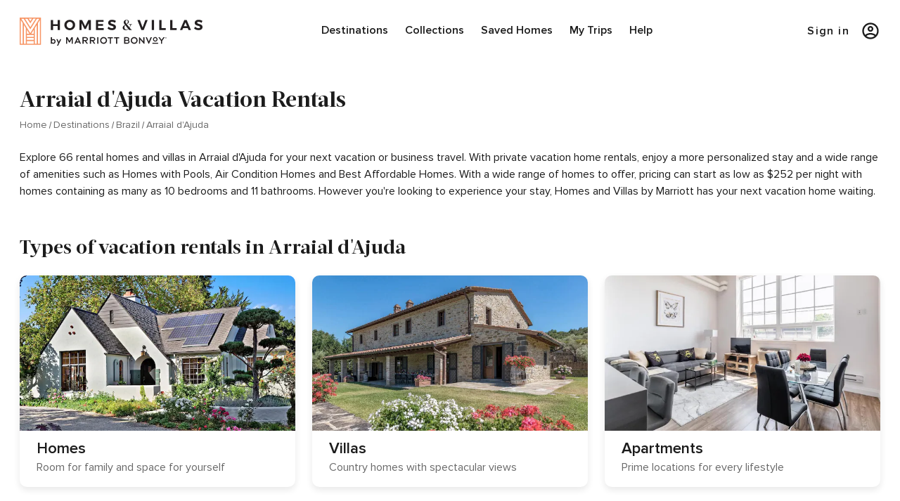

--- FILE ---
content_type: text/html; charset=utf-8
request_url: https://homes-and-villas.marriott.com/en/vacation-rentals/brazil/arraial-dajuda
body_size: 108649
content:
<!DOCTYPE html><html lang="en"><head><meta name="viewport" content="width=device-width, initial-scale=1.0, maximum-scale=1"/><link rel="dns-prefetch" href="https://fonts.googleapis.com"/><script type="text/javascript">function targetPageParams() {
  return {
    "at_property": "c065373e-ce7e-fa25-5930-fd9bee15978c"
  };
}</script><script src="/shared/vendors-head.21ce364338.js"></script><script src="//assets.adobedtm.com/launch-ENd870f032b8fd497894b9a0ab768a71ec.min.js" async=""></script><link rel="stylesheet" href="/shared/vendors.21ce364338.css"/><style data-id="extracted-page-styles">@font-face{font-family:swiss;src:url(/assets/fonts/Swiss-721-Bold-Condensed/Swiss721BT-BoldCondensed.woff2) format('woff2'),url(/assets/fonts/Swiss-721-Bold-Condensed/Swiss721BT-BoldCondensed.woff) format('woff'),url(/assets/fonts/Swiss-721-Bold-Condensed/Swiss721BT-BoldCondensed.ttf) format('truetype');font-weight:600;font-style:normal;font-display:swap;}@font-face{font-family:proxima-nova;src:url(/assets/fonts/proxima-nova-regular/proxima-nova-regular.woff2) format('woff2'),url(/assets/fonts/proxima-nova-regular/proxima-nova-regular.woff) format('woff'),url(/assets/fonts/proxima-nova-regular/proxima-nova-regular.ttf) format('truetype');font-weight:400;font-style:normal;font-display:swap;}@font-face{font-family:acta-book;src:url(/assets/fonts/acta-book-regular/acta-book.woff2) format('woff2'),url(/assets/fonts/acta-book-regular/acta-book.woff) format('woff'),url(/assets/fonts/acta-book-regular/acta-book.ttf) format('truetype');font-weight:400;font-style:normal;font-display:swap;}@font-face{font-family:proxima-nova;src:url(/assets/fonts/proxima-nova-semibold/proxima-nova-semibold.woff2) format('woff2'),url(/assets/fonts/proxima-nova-semibold/proxima-nova-semibold.woff) format('woff'),url(/assets/fonts/proxima-nova-semibold/proxima-nova-semibold.ttf) format('truetype');font-weight:600;font-style:normal;font-display:swap;}@font-face{font-family:proxima-nova;src:url(/assets/fonts/proxima-nova-bold/proxima-nova-bold.woff2) format('woff2'),url(/assets/fonts/proxima-nova-bold/proxima-nova-bold.woff) format('woff'),url(/assets/fonts/proxima-nova-bold/proxima-nova-bold.ttf) format('truetype');font-weight:700;font-style:normal;font-display:swap;}@font-face{font-family:acta-headline;src:url(/assets/fonts/acta-headline-bold/acta-headline-bold.woff2) format('woff2'),url(/assets/fonts/acta-headline-bold/acta-headline-bold.woff) format('woff'),url(/assets/fonts/acta-headline-bold/acta-headline-bold.ttf) format('truetype');font-weight:700;font-style:normal;font-display:swap;}@font-face{font-family:acta-headline;src:url(/assets/fonts/acta-headline-bold-italic/acta-headline-italic.woff2) format('woff2'),url(/assets/fonts/acta-headline-bold-italic/acta-headline-italic.woff) format('woff'),url(/assets/fonts/acta-headline-bold-italic/acta-headline-italic.ttf) format('truetype');font-weight:700;font-style:italic;font-display:swap;}@font-face{font-family:playfair;src:url(/assets/fonts/PlayfairDisplay-Black/PlayfairDisplay-Black.woff2) format('woff2'),url(/assets/fonts/PlayfairDisplay-Black/PlayfairDisplay-Black.woff) format('woff'),url(/assets/fonts/PlayfairDisplay-Black/PlayfairDisplay-Black.ttf) format('truetype');font-weight:700;font-style:normal;font-display:swap;}@font-face{font-family:honeycomb-icons;src:url(/assets/fonts/honeycomb-icons/honeycomb-icons.woff2?o2cwbw) format('woff2'),url(/assets/fonts/honeycomb-icons/honeycomb-icons.woff?o2cwbw) format('woff'),url(/assets/fonts/honeycomb-icons/honeycomb-icons.ttf?o2cwbw) format('truetype');font-weight:400;font-style:normal;font-display:swap;} html,body{font-family:proxima-nova,Arial,Sans-serif;font-size:16px;color:#000;}.hide-overflow{overflow:hidden;position:relative;}a:focus,input:focus,button:focus,select:focus,textarea:focus{outline-color:#D4AF37;outline-width:1px;outline-style:solid;}
        @media (max-width: 599px) {
          
    .search-banner .fixedPromoBanner{
      height: 84px;
    }
    .search-banner .fixedPromoBanner .banner-content{
      position: fixed;
      z-index: 2;
      height: inherit;
      overflow: auto;
    }

    .search-banner .fixedPromoBanner .closeIcon{
      z-index: 2;
      position: fixed;
    }
  
        }
      
/* sc-component-id: qch5ok-0 */
.Ydtri{max-width:1248px;width:100%;padding:0 12px;margin:0 auto;background:none;border:none;} @media (min-width:600px){.Ydtri{padding:0 12px;}} @media (min-width:1026px){.Ydtri{padding:0 12px;}}
/* sc-component-id: sc-1hmylla-0 */
.daSmeZ{box-sizing:border-box;display:-webkit-box;display:-webkit-flex;display:-ms-flexbox;display:flex;-webkit-flex-wrap:wrap;-ms-flex-wrap:wrap;flex-wrap:wrap;margin:0 -12px;background:none;border:none;position:relative;} @media (min-width:600px){.daSmeZ{margin:0 -12px;}} @media (min-width:1026px){.daSmeZ{margin:0 -12px;}}
/* sc-component-id: sc-11uc3lr-0 */
.ZzexP{display:block;-webkit-flex-wrap:nowrap;-ms-flex-wrap:nowrap;flex-wrap:nowrap;-webkit-flex:0 0 50%;-ms-flex:0 0 50%;flex:0 0 50%;max-width:50%;padding:0 12px;margin:0 0 0 0%;position:relative;background:none;border:none;} @media (min-width:600px){.ZzexP{-webkit-flex:0 0 37.5%;-ms-flex:0 0 37.5%;flex:0 0 37.5%;max-width:37.5%;padding:0 12px;margin:0 0 0 0%;}} @media (min-width:1026px){.ZzexP{-webkit-flex:0 0 25%;-ms-flex:0 0 25%;flex:0 0 25%;max-width:25%;padding:0 12px;margin:0 0 0 0%;}}.fWRJHD{display:block;-webkit-flex-wrap:nowrap;-ms-flex-wrap:nowrap;flex-wrap:nowrap;-webkit-flex:0 0 100%;-ms-flex:0 0 100%;flex:0 0 100%;max-width:100%;padding:0 12px;margin:0 0 0 0%;position:relative;background:none;border:none;} @media (min-width:600px){.fWRJHD{-webkit-flex:0 0 50%;-ms-flex:0 0 50%;flex:0 0 50%;max-width:50%;padding:0 12px;margin:0 0 0 0%;}} @media (min-width:1026px){.fWRJHD{-webkit-flex:0 0 58.333333333333336%;-ms-flex:0 0 58.333333333333336%;flex:0 0 58.333333333333336%;max-width:58.333333333333336%;padding:0 12px;margin:0 0 0 0%;}}.kfEoHZ{display:block;-webkit-flex-wrap:nowrap;-ms-flex-wrap:nowrap;flex-wrap:nowrap;-webkit-flex:0 0 25%;-ms-flex:0 0 25%;flex:0 0 25%;max-width:25%;padding:0 12px;margin:0 0 0 0%;position:relative;background:none;border:none;} @media (min-width:600px){.kfEoHZ{-webkit-flex:0 0 12.5%;-ms-flex:0 0 12.5%;flex:0 0 12.5%;max-width:12.5%;padding:0 12px;margin:0 0 0 50%;}} @media (min-width:1026px){.kfEoHZ{-webkit-flex:0 0 16.666666666666664%;-ms-flex:0 0 16.666666666666664%;flex:0 0 16.666666666666664%;max-width:16.666666666666664%;padding:0 12px;margin:0 0 0 0%;}}
/* sc-component-id: sc-1fw5eyz-0 */
.klDVJd{display:none;} @media (min-width:1026px){.klDVJd{display:-webkit-box;display:-webkit-flex;display:-ms-flexbox;display:flex;-webkit-box-pack:center;-webkit-justify-content:center;-ms-flex-pack:center;justify-content:center;}}
/* sc-component-id: sc-1fw5eyz-1 */
.ixeoPg{-webkit-box-pack:justify;-webkit-justify-content:space-between;-ms-flex-pack:justify;justify-content:space-between;}
/* sc-component-id: sc-1fw5eyz-2 */
.kbaHPR{display:block;line-height:4rem;} .kbaHPR:focus{outline:0.0625rem solid #1C1C1C;} @media (min-width:1026px){.kbaHPR{line-height:5.5rem;}} .kbaHPR img{height:2rem;width:auto;max-width:13rem;} @media (min-width:1026px){.kbaHPR img{max-width:16.25rem;height:2.5rem;}}
/* sc-component-id: sc-1fw5eyz-3 */
.kWuGg{display:-webkit-box;display:-webkit-flex;display:-ms-flexbox;display:flex;-webkit-align-items:center;-webkit-box-align:center;-ms-flex-align:center;align-items:center;position:relative;} @media (min-width:1026px){.kWuGg{width:100%;-webkit-box-pack:end;-webkit-justify-content:flex-end;-ms-flex-pack:end;justify-content:flex-end;display:-webkit-box;display:-webkit-flex;display:-ms-flexbox;display:flex;}}
/* sc-component-id: sc-1fw5eyz-4 */
.leeCdv{color:#1C1C1C;background-color:transparent;border:none;cursor:pointer;font-family:proxima-nova,arial,sans-serif;font-size:1rem;line-height:1.5rem;display:-webkit-inline-box;display:-webkit-inline-flex;display:-ms-inline-flexbox;display:inline-flex;-webkit-box-pack:center;-webkit-justify-content:center;-ms-flex-pack:center;justify-content:center;-webkit-flex-direction:column;-ms-flex-direction:column;flex-direction:column;-webkit-align-items:center;-webkit-box-align:center;-ms-flex-align:center;align-items:center;font-weight:600;padding:0px 0.75rem;} .leeCdv:focus{outline:0.0625rem solid #1C1C1C !important;} .leeCdv.signin-nav{position:relative;-webkit-letter-spacing:0.0875rem;-moz-letter-spacing:0.0875rem;-ms-letter-spacing:0.0875rem;letter-spacing:0.0875rem;-webkit-flex-direction:row;-ms-flex-direction:row;flex-direction:row;padding:0;} .leeCdv.signin-nav:after{display:none;} @media (min-width:1026px){.leeCdv.signin-nav{width:100%;-webkit-box-pack:end;-webkit-justify-content:flex-end;-ms-flex-pack:end;justify-content:flex-end;}} .leeCdv:after{content:'';display:block;position:relative;width:1%;height:0.125rem;background-color:transparent;-webkit-transition:width 0.5s ease,background-color 0.5s ease;transition:width 0.5s ease,background-color 0.5s ease;} .leeCdv:hover:after{width:100%;background-color:#FF9662;} .leeCdv:hover{color:#1C1C1C;-webkit-text-decoration:none;text-decoration:none;} .leeCdv:focus{outline:0.0625rem solid #D4AF37;}
/* sc-component-id: sc-1fw5eyz-5 */
.jJtPBP{border:none;background:transparent;height:100%;cursor:pointer;font-size:1.125rem;font-family:proxima-nova,arial,sans-serif;color:#1C1C1C;padding:0 0 0 1.25rem;margin-top:0.125rem;} .jJtPBP:focus{outline:none;} @media (min-width:1026px){.jJtPBP{font-size:1rem;margin-top:0;}}
/* sc-component-id: sc-1fw5eyz-6 */
.bhXSmg{display:-webkit-box;display:-webkit-flex;display:-ms-flexbox;display:flex;} @media (min-width:1026px){.bhXSmg{display:none;}}
/* sc-component-id: sc-1fw5eyz-7 */
.chrqCe{width:1.125rem;height:0.125rem;margin:0.25rem 0;background-color:#1C1C1C;}
/* sc-component-id: sc-1fw5eyz-8 */
.bRbuBO{display:none;margin:0 1rem 0 0;font-size:1rem;line-height:1.5rem;font-weight:600;white-space:nowrap;overflow:hidden;text-overflow:ellipsis;} @media (min-width:1026px){.bRbuBO{display:block;}}
/* sc-component-id: sc-1fw5eyz-9 */
.jNdhda{display:-webkit-box;display:-webkit-flex;display:-ms-flexbox;display:flex;-webkit-flex-direction:row;-ms-flex-direction:row;flex-direction:row;-webkit-box-pack:end;-webkit-justify-content:flex-end;-ms-flex-pack:end;justify-content:flex-end;-webkit-align-items:center;-webkit-box-align:center;-ms-flex-align:center;align-items:center;}
/* sc-component-id: sc-1fw5eyz-10 */
.epbyUi{display:-webkit-box;display:-webkit-flex;display:-ms-flexbox;display:flex;}
/* sc-component-id: qch5ok-0 */
.iOYNrk{max-width:1248px;width:100%;padding:0 12px;margin:0 auto;background:none;border:none;} @media (min-width:600px){.iOYNrk{padding:0 12px;}} @media (min-width:1026px){.iOYNrk{padding:0 12px;}} @media (max-width:599px){.iOYNrk{padding:0 1rem;}}
/* sc-component-id: sc-1b5z9gh-0 */
.inoxWi{text-align:left;color:#1C1C1C;font-family:acta-headline,times-bold,serif;font-weight:700;font-size:1.75rem;line-height:2.25rem;} @media (min-width:1026px){.inoxWi{font-size:2rem;line-height:2.5rem;}}
/* sc-component-id: sc-1b5z9gh-1 */
.hpvike{text-align:left;color:#1C1C1C;font-family:acta-headline,times-bold,serif;font-weight:700;} @media (min-width:600px){.hpvike{font-size:1.5rem;line-height:2rem;}} @media (min-width:1026px){.hpvike{font-size:1.75rem;line-height:2.25rem;}} @media (max-width:599px){.hpvike{font-size:1.5rem;line-height:2rem;}}
/* sc-component-id: uzrzhg-0 */
.iuOjsK{text-align:left;color:#1C1C1C;font-family:proxima-nova,arial,sans-serif;font-size:1rem;line-height:1.5rem;}
/* sc-component-id: sc-1i8u282-0 */
.cGLvj img{object-fit:cover;}.bIgGgl.-horizontal{width:100%;} .bIgGgl.-vertical{height:100%;width:1px;}
/* sc-component-id: sc-1hmylla-0 */
.daSmeZ{box-sizing:border-box;display:-webkit-box;display:-webkit-flex;display:-ms-flexbox;display:flex;-webkit-flex-wrap:wrap;-ms-flex-wrap:wrap;flex-wrap:wrap;margin:0 -12px;background:none;border:none;position:relative;} @media (min-width:600px){.daSmeZ{margin:0 -12px;}} @media (min-width:1026px){.daSmeZ{margin:0 -12px;}}
/* sc-component-id: sc-11uc3lr-0 */
.dsznqg{display:block;-webkit-flex-wrap:nowrap;-ms-flex-wrap:nowrap;flex-wrap:nowrap;-webkit-flex:0 0 100%;-ms-flex:0 0 100%;flex:0 0 100%;max-width:100%;padding:0 12px;margin:0 0 0 0%;position:relative;background:none;border:none;} @media (min-width:600px){.dsznqg{-webkit-flex:0 0 50%;-ms-flex:0 0 50%;flex:0 0 50%;max-width:50%;padding:0 12px;margin:0 0 0 0%;}} @media (min-width:1026px){.dsznqg{-webkit-flex:0 0 33.33333333333333%;-ms-flex:0 0 33.33333333333333%;flex:0 0 33.33333333333333%;max-width:33.33333333333333%;padding:0 12px;margin:0 0 0 0%;}}.cyYifU{display:block;-webkit-flex-wrap:nowrap;-ms-flex-wrap:nowrap;flex-wrap:nowrap;-webkit-flex:0 0 75%;-ms-flex:0 0 75%;flex:0 0 75%;max-width:75%;padding:0 12px;margin:0 0 0 0%;position:relative;background:none;border:none;} @media (min-width:600px){.cyYifU{-webkit-flex:0 0 37.5%;-ms-flex:0 0 37.5%;flex:0 0 37.5%;max-width:37.5%;padding:0 12px;margin:0 0 0 0%;}} @media (min-width:1026px){.cyYifU{-webkit-flex:0 0 25%;-ms-flex:0 0 25%;flex:0 0 25%;max-width:25%;padding:0 12px;margin:0 0 0 0%;}}
/* sc-component-id: sc-1y6w60c-0 */
.jtsOvf{margin:0;padding-left:0;-webkit-flex-wrap:wrap;-ms-flex-wrap:wrap;flex-wrap:wrap;}
/* sc-component-id: sc-1y6w60c-1 */
.gIjESK{display:-webkit-inline-box;display:-webkit-inline-flex;display:-ms-inline-flexbox;display:inline-flex;-webkit-align-items:center;-webkit-box-align:center;-ms-flex-align:center;align-items:center;} .gIjESK:not(:last-child)::after{display:inline-block;margin:0 0.25rem;color:#696969;-webkit-transform:rotate(15deg);-ms-transform:rotate(15deg);transform:rotate(15deg);border-right:0.0625rem solid #696969;height:0.625rem;content:"";}
/* sc-component-id: sc-1y6w60c-2 */
.cyScGT{font-family:proxima-nova,arial,sans-serif;font-weight:700;display:inline-block;white-space:nowrap;-webkit-user-select:none;-moz-user-select:none;-ms-user-select:none;user-select:none;cursor:pointer;font-size:1.125rem;line-height:1.56;-webkit-letter-spacing:normal;-moz-letter-spacing:normal;-ms-letter-spacing:normal;letter-spacing:normal;-webkit-text-decoration:none;text-decoration:none;color:#007CCA;background-color:transparent;-webkit-transition:color 0.15s ease-in-out;transition:color 0.15s ease-in-out;color:#696969;font-size:0.875rem;font-weight:400;line-height:1.25rem;} .cyScGT:focus,.cyScGT.focus,.cyScGT:hover,.cyScGT.hover{color:#0068A9;-webkit-text-decoration:underline;text-decoration:underline;background-color:transparent;} .cyScGT:hover,.cyScGT:focus{-webkit-text-decoration:none;text-decoration:none;color:#1C1C1C;}
/* sc-component-id: sc-1y6w60c-3 */
.dmLfoL{color:#696969;font-size:0.875rem;font-weight:400;line-height:1.25rem;margin:0;cursor:text;} .dmLfoL:hover,.dmLfoL:focus{-webkit-text-decoration:none;text-decoration:none;color:#1C1C1C;}
/* sc-component-id: sc-1hsyrrh-0 */
.dUmvdE{margin-top:1.5rem;} @media (max-width:599px){.dUmvdE h1{font-size:1.5rem;}} @media (min-width:1026px){.dUmvdE{margin-top:2rem;}.dUmvdE h1{font-size:2rem;}} .dUmvdE p{margin-top:1.5rem;} .dUmvdE ul{margin-top:0.5rem;display:-webkit-box;display:-webkit-flex;display:-ms-flexbox;display:flex;-webkit-align-items:center;-webkit-box-align:center;-ms-flex-align:center;align-items:center;}
/* sc-component-id: sc-1c7wpmw-0 */
.joHSzY{display:inline-block;vertical-align:middle;pointer-events:none;}
/* sc-component-id: sc-1tnixxy-1 */
.urmOj{margin:1.5rem auto 3rem auto;text-align:center;overflow:hidden;} @media (min-width:600px){.urmOj{margin:2rem auto 3.5rem auto;}} @media (min-width:1026px){.urmOj{margin:2.5rem auto 4rem auto;}} @media (min-width:1026px){.urmOj{overflow:unset;}} .urmOj h3{width:100%;}
/* sc-component-id: sc-1tnixxy-3 */
.ipKhbK{font-family:proxima-nova,arial,sans-serif;font-weight:700;text-align:center;display:inline;vertical-align:middle;-webkit-align-items:center;-webkit-box-align:center;-ms-flex-align:center;align-items:center;-webkit-box-pack:center;-webkit-justify-content:center;-ms-flex-pack:center;justify-content:center;min-width:150px;min-height:60px;white-space:nowrap;-webkit-user-select:none;-moz-user-select:none;-ms-user-select:none;user-select:none;border:0.063rem solid transparent;padding:0 1.125rem;cursor:pointer;pointer-events:null;font-size:0.813rem;line-height:1.25rem;-webkit-letter-spacing:0.177rem;-moz-letter-spacing:0.177rem;-ms-letter-spacing:0.177rem;letter-spacing:0.177rem;color:#FFFFFF;background-color:#000000;border-color:#000000;-webkit-transition:all .2s ease-in-out;transition:all .2s ease-in-out;border-radius:0.5rem;background-color:#1C1C1C;color:#FFFFFF;font-family:#000000;border:none;font-weight:600;font-size:1rem;line-height:1.5rem;width:100%;min-height:3.5rem;padding:1rem 0;} .ipKhbK:focus,.ipKhbK.focus,.ipKhbK:hover,.ipKhbK.hover{color:undefined;background-color:#8F6400;border-color:#8F6400;} @media (hover:none){.ipKhbK:hover{color:#FFFFFF;background-color:#000000;border-color:#000000;}} .ipKhbK:focus{outline:0;} .ipKhbK > *:not(:last-child):not(:only-child){margin-right:0.5rem;} .ipKhbK:hover{background-color:#1C1C1C;border-color:#1C1C1C;color:#FFFFFF;} @media (min-width:600px){.ipKhbK{width:20.5rem;}} @media (min-width:1026px){.ipKhbK{width:24.5rem;}}
/* sc-component-id: qy8orf-1 */
.dzlZGE{color:#707070;margin-top:0.25rem;}
/* sc-component-id: qy8orf-2 */
.ldSXMw{font-size:1rem;line-height:1.5rem;color:#1C1C1C;font-weight:600;margin-right:0.25rem;-webkit-letter-spacing:0;-moz-letter-spacing:0;-ms-letter-spacing:0;letter-spacing:0;}
/* sc-component-id: qy8orf-3 */
.hlvYAC{font-size:1rem;line-height:1.5rem;color:#1C1C1C;-webkit-letter-spacing:0;-moz-letter-spacing:0;-ms-letter-spacing:0;letter-spacing:0;margin-right:0.25rem;}
/* sc-component-id: qy8orf-4 */
.iQlzGs{font-size:1rem;line-height:1.5rem;color:#1C1C1C;-webkit-letter-spacing:0;-moz-letter-spacing:0;-ms-letter-spacing:0;letter-spacing:0;text-transform:capitalize;margin-right:0.25rem;}
/* sc-component-id: qy8orf-5 */
.jrhzCF{margin-top:1.5rem;margin-bottom:1rem;padding:0;-webkit-align-items:flex-start;-webkit-box-align:flex-start;-ms-flex-align:flex-start;align-items:flex-start;display:-webkit-box;display:-webkit-flex;display:-ms-flexbox;display:flex;-webkit-flex-wrap:nowrap;-ms-flex-wrap:nowrap;flex-wrap:nowrap;list-style:none;overflow-x:scroll;text-align:left;-webkit-scroll-snap-type:x mandatory;-moz-scroll-snap-type:x mandatory;-ms-scroll-snap-type:x mandatory;scroll-snap-type:x mandatory;-webkit-scroll-padding:1.25rem;-moz-scroll-padding:1.25rem;-ms-scroll-padding:1.25rem;scroll-padding:1.25rem;-webkit-scrollbar-width:none;-moz-scrollbar-width:none;-ms-scrollbar-width:none;scrollbar-width:none;-ms-scroll-snap-type:x mandatory;-ms-overflow-style:none;-webkit-scroll-snap-type:x mandatory;} .jrhzCF::-webkit-scrollbar{display:none;} @media (min-width:1026px){.jrhzCF{-webkit-flex-wrap:wrap;-ms-flex-wrap:wrap;flex-wrap:wrap;}} .jrhzCF .property-description{margin-bottom:0;} .jrhzCF li{margin-bottom:1rem;} @media (min-width:600px){.jrhzCF li{margin-bottom:1.5rem;}} @media (min-width:1026px){.jrhzCF li{margin-bottom:2rem;}}
/* sc-component-id: sc-4ddwog-1 */
.kfhNcz{display:block;position:relative;} .kfhNcz:hover,.kfhNcz:focus{cursor:pointer;-webkit-text-decoration:none;text-decoration:none;outline:none;} @media (min-width:1026px){.kfhNcz:hover .imageCarousel-arrow,.kfhNcz:focus .imageCarousel-arrow{opacity:1;z-index:1;}.kfhNcz:hover .slick-disabled,.kfhNcz:focus .slick-disabled,.kfhNcz:hover .slick-disabled:hover,.kfhNcz:focus .slick-disabled:hover{opacity:0;pointer-events:none;}}
/* sc-component-id: sc-4ddwog-2 */
.kVFdrX{position:relative;width:100%;height:100%;}
/* sc-component-id: sc-4ddwog-3 */
.dVMdOL{height:13.5rem;overflow:hidden;background-color:#E8EEED;border-radius:0.625rem;position:relative;-webkit-align-items:center;-webkit-box-align:center;-ms-flex-align:center;align-items:center;-webkit-box-pack:center;-webkit-justify-content:center;-ms-flex-pack:center;justify-content:center;} @media (min-width:600px) and (max-width:1025px){.dVMdOL{height:14.25rem;}}
/* sc-component-id: sc-4ddwog-5 */
.gHHtAF{padding-top:0.5rem;display:-webkit-box;display:-webkit-flex;display:-ms-flexbox;display:flex;-webkit-flex-direction:column;-ms-flex-direction:column;flex-direction:column;}
/* sc-component-id: sc-4ddwog-10 */
.jzzEWH{color:#1C1C1C;font-family:proxima-nova,arial,sans-serif;font-size:1.125rem;line-height:1.5rem;display:block;overflow:hidden;text-overflow:ellipsis;white-space:nowrap;height:1.5rem;-webkit-letter-spacing:0;-moz-letter-spacing:0;-ms-letter-spacing:0;letter-spacing:0;}
/* sc-component-id: sc-4ddwog-13 */
.gNERnx{color:#707070;font-size:0.875rem;line-height:1.25rem;-webkit-letter-spacing:0;-moz-letter-spacing:0;-ms-letter-spacing:0;letter-spacing:0;}
/* sc-component-id: sc-4ddwog-14 */
.gNtNyT{color:#707070;margin-top:0.25rem;margin-bottom:0.0625rem;font-size:1rem;line-height:1.5rem;height:1.5rem;-webkit-letter-spacing:0;-moz-letter-spacing:0;-ms-letter-spacing:0;letter-spacing:0;display:block;overflow:hidden;text-overflow:ellipsis;white-space:nowrap;}
/* sc-component-id: sc-4ddwog-15 */
.gBLgrI{position:absolute;width:100%;z-index:1;}
/* sc-component-id: v01lys-0 */
.JBchr{pointer-events:auto;} .JBchr path{fill:#FFFFFF;} .JBchr:hover path{fill:#B84C16;}
/* sc-component-id: sc-1xjg3mb-0 */
.tvvDo{display:-webkit-box;display:-webkit-flex;display:-ms-flexbox;display:flex;height:-webkit-fit-content;height:-moz-fit-content;height:fit-content;padding:0.125rem;top:0.625rem;right:0.5rem;-webkit-appearance:none;background:none;border:none;position:absolute;cursor:pointer;-webkit-align-items:center;-webkit-box-align:center;-ms-flex-align:center;align-items:center;top:1rem;right:0.875rem;padding:0;} .tvvDo:focus{outline:none;} @media (min-width:600px){.tvvDo:hover path{stroke:#1C1C1C;fill:#CCCCCC;}}
/* sc-component-id: sc-1xjg3mb-1 */
.cQCSjz{height:1.5rem;width:1.5rem;height:1.625rem;width:2.125rem;} .cQCSjz + span{padding-left:0.5rem;} .cQCSjz path{-webkit-transition:all 0.2s linear;transition:all 0.2s linear;stroke:#1C1C1C;stroke-width:0.109375rem;fill:transparent;} .cQCSjz path{stroke:#1C1C1C;fill:transparent;} .cQCSjz:hover path{stroke:#FFFFFF;fill:transparent;} @media (min-width:1026px){.cQCSjz:hover path{stroke:#1C1C1C;fill:#CCCCCC;}}
/* sc-component-id: sc-1w73p9l-0 */
.ePAnmK{margin-top:2rem;} @media (max-width:599px){.ePAnmK h2{font-size:1.25rem;}} @media (min-width:1026px){.ePAnmK{margin-top:3rem;}.ePAnmK h2{font-size:1.75rem;}}
/* sc-component-id: sc-1w73p9l-1 */
.klMAFA{margin-top:1.5rem;}
/* sc-component-id: sc-1sv2axy-0 */
.fveGxA{height:auto;border-radius:0.625rem;overflow:hidden;box-shadow:0 0.25rem 0.625rem 0 #1C1C1C1A;margin-bottom:2rem;} .fveGxA a{-webkit-text-decoration:none;text-decoration:none;} .fveGxA:hover{box-shadow:0 1.25rem 1.25rem #1C1C1C1A;-webkit-transform:scale(1.02);-ms-transform:scale(1.02);transform:scale(1.02);-webkit-text-decoration:none;text-decoration:none;}
/* sc-component-id: sc-1sv2axy-1 */
.iiCpcX{box-sizing:border-box;width:100%;height:100%;}
/* sc-component-id: sc-1sv2axy-2 */
.gOUHkb{display:-webkit-box;display:-webkit-flex;display:-ms-flexbox;display:flex;-webkit-flex-direction:column;-ms-flex-direction:column;flex-direction:column;margin:0.75rem 0 0 1.5rem;}
/* sc-component-id: sc-1sv2axy-3 */
.iEWKKZ{color:#1C1C1C;font-weight:600;font-size:1.25rem;line-height:1.75rem;} @media (min-width:1026px){.iEWKKZ{font-size:1.375rem;}}
/* sc-component-id: sc-1sv2axy-4 */
.iGTsgG{font-size:1rem;color:#696969;line-height:1.5rem;}
/* sc-component-id: sc-13o7s69-0 */
.hgDbSN{display:-webkit-box;display:-webkit-flex;display:-ms-flexbox;display:flex;-webkit-flex-direction:column;-ms-flex-direction:column;flex-direction:column;-webkit-align-items:flex-start;-webkit-box-align:flex-start;-ms-flex-align:flex-start;align-items:flex-start;width:100%;gap:0.5rem;}
/* sc-component-id: sc-13o7s69-1 */
.drjubn{margin-bottom:1.5rem;}
/* sc-component-id: sc-13o7s69-2 */
.jGNyoh{color:#000000;font-family:proxima-nova,arial,sans-serif;font-weight:400;font-style:normal;line-height:1.5rem;font-size:1.125rem;margin-top:0.5rem;margin-bottom:1.5rem;}
/* sc-component-id: sc-13o7s69-3 */
.hTNwLD{margin-bottom:4.5rem;} @media (max-width:599px){.hTNwLD{margin-bottom:2rem;}}
/* sc-component-id: gj12da-5 */
.eAasYG{display:-webkit-box;line-height:1.5rem;-webkit-line-clamp:4;height:5.725rem;-webkit-line-clamp:2;height:2.675rem;-webkit-box-orient:vertical;overflow:hidden;text-overflow:ellipsis;font-size:1.125rem;color:#1C1C1C;font-family:proxima-nova,arial,sans-serif;color:#696969;font-size:1.125rem;} @media (max-width:599px){.eAasYG{line-height:1.25rem;}} @media (max-width:599px){.eAasYG{-webkit-line-clamp:4;height:5.1rem;}} @media (max-width:599px){.eAasYG{-webkit-line-clamp:2;height:2.3rem;}} @media (max-width:599px){.eAasYG{font-size:0.875rem;}} @media (max-width:599px){} .eAasYG .section{font-size:1.125rem;} @media (max-width:599px){.eAasYG .section{font-size:0.875rem;}} .eAasYG .intro{margin:0 0 1.25rem 0;font-size:1.125rem;line-height:1.5rem;font-weight:400;} @media (max-width:599px){.eAasYG .intro{line-height:1.25rem;font-size:0.875rem;}} .eAasYG .section .sub-title{padding-right:0.3rem;font-weight:bold;} .eAasYG .text p{margin:0 0 0.6rem 0;font-size:1.05rem;} @media (max-width:599px){.eAasYG .text p{font-size:0.8rem;}} .eAasYG .text p constant-content{margin:0px;font-size:1.05rem;} @media (max-width:599px){.eAasYG .text p constant-content{font-size:0.8rem;}} .eAasYG .section div{margin:0 0 0.6rem 0;} .eAasYG .section p{color:#1C1C1C;font-weight:400;font-size:1.125rem;line-height:1.5rem;margin:0 0 0.6rem 0;} @media (max-width:599px){.eAasYG .section p{font-size:0.875rem;line-height:1.25rem;}} @media (max-width:599px){.eAasYG{font-size:0.875rem;}} .eAasYG .section p{color:#696969;} .eAasYG .intro{color:#696969;} .eAasYG .section div{color:#696969;} @media (max-width:,599,px){.eAasYG{, font-size:,0.875rem,;}}
/* sc-component-id: gj12da-7 */
.kkaSmM{border-bottom:0.0625rem solid #CCCCCC;}
/* sc-component-id: gj12da-8 */
.erGgPa{width:100%;}
/* sc-component-id: gj12da-9 */
.kNeqmT{display:-webkit-box;display:-webkit-flex;display:-ms-flexbox;display:flex;-webkit-box-pack:justify;-webkit-justify-content:space-between;-ms-flex-pack:justify;justify-content:space-between;cursor:pointer;border-radius:0.625rem;-webkit-flex-direction:column;-ms-flex-direction:column;flex-direction:column;box-sizing:border-box;height:6.75rem;padding:1rem 1rem 0.5rem 1rem;-webkit-transition:height 250ms ease-in,padding 250ms linear;transition:height 250ms ease-in,padding 250ms linear;} @media (max-width:599px){.kNeqmT{height:5.75rem;}}
/* sc-component-id: gj12da-10 */
.GgOsb{display:-webkit-box;display:-webkit-flex;display:-ms-flexbox;display:flex;-webkit-flex-direction:column;-ms-flex-direction:column;flex-direction:column;gap:0.5rem;}
/* sc-component-id: gj12da-11 */
.sLeoD{display:-webkit-box;display:-webkit-flex;display:-ms-flexbox;display:flex;-webkit-align-items:center;-webkit-box-align:center;-ms-flex-align:center;align-items:center;-webkit-align-self:stretch;-ms-flex-item-align:stretch;align-self:stretch;-webkit-box-pack:justify;-webkit-justify-content:space-between;-ms-flex-pack:justify;justify-content:space-between;-webkit-flex-direction:row;-ms-flex-direction:row;flex-direction:row;}
/* sc-component-id: gj12da-12 */
.fsObjd svg{height:1.5rem;width:1.5rem;} @media (max-width:599px){.fsObjd svg{height:0.875rem;width:0.875rem;}}
/* sc-component-id: gj12da-13 */
.bQgJKL{display:-webkit-box;display:-webkit-flex;display:-ms-flexbox;display:flex;-webkit-flex-direction:row;-ms-flex-direction:row;flex-direction:row;gap:0.5rem;-webkit-align-items:center;-webkit-box-align:center;-ms-flex-align:center;align-items:center;}
/* sc-component-id: gj12da-14 */
.yiFNi{font-family:proxima-nova,arial,sans-serif;font-size:1.125rem;font-style:normal;font-weight:600;line-height:1.5rem;color:#1C1C1C;} @media (max-width:599px){.yiFNi{font-size:1rem;}} .yiFNi::first-letter{text-transform:uppercase;}
/* sc-component-id: sc-10crhbo-0 */
.cCcWfz{display:-webkit-box;display:-webkit-flex;display:-ms-flexbox;display:flex;-webkit-box-pack:center;-webkit-justify-content:center;-ms-flex-pack:center;justify-content:center;-webkit-align-items:center;-webkit-box-align:center;-ms-flex-align:center;align-items:center;margin-top:4.5rem;margin-bottom:4.5rem;}
/* sc-component-id: qch5ok-0 */
.Ydtri{max-width:1248px;width:100%;padding:0 12px;margin:0 auto;background:none;border:none;} @media (min-width:600px){.Ydtri{padding:0 12px;}} @media (min-width:1026px){.Ydtri{padding:0 12px;}}
/* sc-component-id: sc-1hmylla-0 */
.daSmeZ{box-sizing:border-box;display:-webkit-box;display:-webkit-flex;display:-ms-flexbox;display:flex;-webkit-flex-wrap:wrap;-ms-flex-wrap:wrap;flex-wrap:wrap;margin:0 -12px;background:none;border:none;position:relative;} @media (min-width:600px){.daSmeZ{margin:0 -12px;}} @media (min-width:1026px){.daSmeZ{margin:0 -12px;}}
/* sc-component-id: sc-11uc3lr-0 */
.dsznqg{display:block;-webkit-flex-wrap:nowrap;-ms-flex-wrap:nowrap;flex-wrap:nowrap;-webkit-flex:0 0 100%;-ms-flex:0 0 100%;flex:0 0 100%;max-width:100%;padding:0 12px;margin:0 0 0 0%;position:relative;background:none;border:none;} @media (min-width:600px){.dsznqg{-webkit-flex:0 0 50%;-ms-flex:0 0 50%;flex:0 0 50%;max-width:50%;padding:0 12px;margin:0 0 0 0%;}} @media (min-width:1026px){.dsznqg{-webkit-flex:0 0 33.33333333333333%;-ms-flex:0 0 33.33333333333333%;flex:0 0 33.33333333333333%;max-width:33.33333333333333%;padding:0 12px;margin:0 0 0 0%;}}.ePSRKR{display:block;-webkit-flex-wrap:nowrap;-ms-flex-wrap:nowrap;flex-wrap:nowrap;-webkit-flex:0 0 100%;-ms-flex:0 0 100%;flex:0 0 100%;max-width:100%;padding:0 12px;margin:0 0 0 0%;position:relative;background:none;border:none;} @media (min-width:600px){.ePSRKR{-webkit-flex:0 0 50%;-ms-flex:0 0 50%;flex:0 0 50%;max-width:50%;padding:0 12px;margin:0 0 0 0%;}} @media (min-width:1026px){.ePSRKR{-webkit-flex:0 0 33.33333333333333%;-ms-flex:0 0 33.33333333333333%;flex:0 0 33.33333333333333%;max-width:33.33333333333333%;padding:0 12px;margin:0 0 0 33.33333333333333%;}}.eVxBv{display:block;-webkit-flex-wrap:nowrap;-ms-flex-wrap:nowrap;flex-wrap:nowrap;-webkit-flex:0 0 50%;-ms-flex:0 0 50%;flex:0 0 50%;max-width:50%;padding:0 12px;margin:0 0 0 0%;position:relative;background:none;border:none;} @media (min-width:600px){.eVxBv{-webkit-flex:0 0 50%;-ms-flex:0 0 50%;flex:0 0 50%;max-width:50%;padding:0 12px;margin:0 0 0 0%;}} @media (min-width:1026px){.eVxBv{-webkit-flex:0 0 50%;-ms-flex:0 0 50%;flex:0 0 50%;max-width:50%;padding:0 12px;margin:0 0 0 0%;}}.cLrxUL{display:block;-webkit-flex-wrap:nowrap;-ms-flex-wrap:nowrap;flex-wrap:nowrap;-webkit-flex:0 0 100%;-ms-flex:0 0 100%;flex:0 0 100%;max-width:100%;padding:0 12px;margin:0 0 0 0%;position:relative;background:none;border:none;display:-webkit-box;display:-webkit-flex;display:-ms-flexbox;display:flex;-webkit-flex-direction:column;-ms-flex-direction:column;flex-direction:column;} @media (min-width:600px){.cLrxUL{-webkit-flex:0 0 100%;-ms-flex:0 0 100%;flex:0 0 100%;max-width:100%;padding:0 12px;margin:0 0 0 0%;}} @media (min-width:1026px){.cLrxUL{-webkit-flex:0 0 100%;-ms-flex:0 0 100%;flex:0 0 100%;max-width:100%;padding:0 12px;margin:0 0 0 0%;}} .cLrxUL a,.cLrxUL p{color:#FFFFFF;font-size:0.875rem;font-family:proxima-nova,arial,sans-serif;line-height:1.25rem;} .cLrxUL a{font-weight:600;} .cLrxUL p{margin-bottom:1.5rem;} @media (min-width:600px) and (max-width:1025px){.cLrxUL p{margin-bottom:1rem;}} @media (min-width:1026px){.cLrxUL{-webkit-flex-direction:column;-ms-flex-direction:column;flex-direction:column;-webkit-flex-wrap:wrap;-ms-flex-wrap:wrap;flex-wrap:wrap;}}
/* sc-component-id: sc-1mi0dxo-0 */
.ginztL{display:block;background:#1C1C1C;min-height:21.4375rem;color:#FFFFFF;padding-top:2rem;padding-bottom:0.5rem;height:100%;} @media (min-width:600px) and (max-width:1025px){.ginztL{padding-bottom:1rem;}} .ginztL.hidden{display:none;} .ginztL ul{margin:0;list-style-type:none;padding:0;} @media (min-width:600px){.ginztL ul{padding:inherit;}}
/* sc-component-id: sc-1mi0dxo-1 */
.ktZDCG{display:-webkit-box;display:-webkit-flex;display:-ms-flexbox;display:flex;-webkit-box-pack:start;-webkit-justify-content:flex-start;-ms-flex-pack:start;justify-content:flex-start;-webkit-align-items:center;-webkit-box-align:center;-ms-flex-align:center;align-items:center;margin-bottom:2rem;} @media (min-width:600px){.ktZDCG{margin-bottom:0;}}
/* sc-component-id: sc-1mi0dxo-2 */
.cvsJta{margin:1.5rem 0;border-style:solid;border:none;height:0.0625rem;background-color:#FFFFFF;}
/* sc-component-id: sc-1mi0dxo-3 */
.bKBKXw{padding:0 0.5rem;} .bKBKXw li{list-style:none;}
/* sc-component-id: sc-1i8u282-0 */
.eYFiLv{font-family:proxima-nova,arial,sans-serif;font-weight:400;display:inline-block;white-space:nowrap;-webkit-user-select:none;-moz-user-select:none;-ms-user-select:none;user-select:none;cursor:pointer;font-size:0.75rem;line-height:1.66;-webkit-letter-spacing:normal;-moz-letter-spacing:normal;-ms-letter-spacing:normal;letter-spacing:normal;-webkit-text-decoration:none;text-decoration:none;color:#1C1C1C;background-color:transparent;-webkit-transition:color 0.15s ease-in-out;transition:color 0.15s ease-in-out;} .eYFiLv:focus,.eYFiLv.focus,.eYFiLv:hover,.eYFiLv.hover{color:#1C1C1C;-webkit-text-decoration:underline;text-decoration:underline;background-color:transparent;}.eHqpyC{font-size:1rem;font-family:proxima-nova,arial,sans-serif;line-height:1.5;font-weight:400;color:#000000;}
/* sc-component-id: sc-1pz3f9d-0 */
.fnJbjj img{height:2.75rem;width:auto;} @media (min-width:600px){.fnJbjj img{height:2.875rem;}} @media (min-width:1026px){.fnJbjj img{height:3.75rem;}}
/* sc-component-id: e7drig-0 */
.BOkma{color:#FFFFFF;font-size:1rem;padding-bottom:1rem;line-height:1.5rem;font-weight:600;} .BOkma:hover{color:#FFFFFF;} .BOkma sup{display:inline-block;-webkit-text-decoration:none;text-decoration:none;}
/* sc-component-id: e7drig-1 */
.jikmib{background:#1C1C1C;padding:inherit;} .jikmib li{list-style:none;} .jikmib li:last-child a{padding-bottom:0;}
/* sc-component-id: sc-1qhusma-0 */
@media (max-width:599px){.eGsUDg{display:-webkit-inline-box;display:-webkit-inline-flex;display:-ms-inline-flexbox;display:inline-flex;-webkit-flex-direction:column;-ms-flex-direction:column;flex-direction:column;margin-bottom:1.5rem;}} @media (min-width:600px){.eGsUDg{display:-webkit-inline-box;display:-webkit-inline-flex;display:-ms-inline-flexbox;display:inline-flex;-webkit-flex:1 0 auto;-ms-flex:1 0 auto;flex:1 0 auto;margin-bottom:1rem;-webkit-flex-wrap:wrap;-ms-flex-wrap:wrap;flex-wrap:wrap;}} @media (min-width:1026px){.eGsUDg{margin-bottom:1.5rem;-webkit-box-pack:end;-webkit-justify-content:flex-end;-ms-flex-pack:end;justify-content:flex-end;-webkit-flex-wrap:wrap;-ms-flex-wrap:wrap;flex-wrap:wrap;}} @media (min-width:600px){.eGsUDg .footer-ccpalink{margin-left:0.375rem;}} @media (min-width:1026px){.eGsUDg .footer-ccpalink{padding-bottom:0.75rem;}} .eGsUDg a{display:-webkit-box;display:-webkit-flex;display:-ms-flexbox;display:flex;-webkit-flex-direction:row;-ms-flex-direction:row;flex-direction:row;font-size:0.875rem;font-weight:600;line-height:1.25rem;} .eGsUDg a:not(:last-child){padding-bottom:0.75rem;margin-right:0.375rem;} @media (min-width:600px) and (max-width:1025px){.eGsUDg a:not(:last-child){padding-bottom:0;}} .eGsUDg a:hover,.eGsUDg a:focus{color:#FFFFFF;} @media (min-width:600px){.eGsUDg a{line-height:1.25rem;}.eGsUDg a:not(:first-child){margin-left:0.375rem;}} @media (min-width:1026px){.eGsUDg a:not(:first-child){margin-left:0.375rem;}}
/* sc-component-id: sc-1qhusma-1 */
.VdZQz{display:-webkit-box;display:-webkit-flex;display:-ms-flexbox;display:flex;-webkit-flex-direction:column;-ms-flex-direction:column;flex-direction:column;} @media (min-width:1026px){.VdZQz{-webkit-flex-direction:row-reverse;-ms-flex-direction:row-reverse;flex-direction:row-reverse;}}
/* sc-component-id: sc-global-3857197652 */
.Toastify__toast--default{padding:0 1.6875rem 1rem;overflow:visible;} @media (min-width:600px){.Toastify__toast--default{padding:0;margin:0;}} .Toastify__toast-container--bottom-left{bottom:2rem;left:1.6875rem;z-index:10000;} .Toastify__toast-container--bottom-center{z-index:10000;} .Toastify__toast{box-shadow:none;cursor:auto;} .Toastify__toast--default{background:none;} .slideInCustom{-webkit-animation:iCNJzI;animation:iCNJzI;-webkit-animation-fill-mode:both;animation-fill-mode:both;} .slideOutCustom{-webkit-animation:CjKiP;animation:CjKiP;-webkit-animation-fill-mode:forward;animation-fill-mode:forward;}
/* sc-component-id: sc-keyframes-iCNJzI */
@-webkit-keyframes iCNJzI{from{-webkit-transform:translate3d(0,110%,0);-ms-transform:translate3d(0,110%,0);transform:translate3d(0,110%,0);opacity:0;}to{-webkit-transform:translate3d(0,0,0);-ms-transform:translate3d(0,0,0);transform:translate3d(0,0,0);opacity:1;}} @keyframes iCNJzI{from{-webkit-transform:translate3d(0,110%,0);-ms-transform:translate3d(0,110%,0);transform:translate3d(0,110%,0);opacity:0;}to{-webkit-transform:translate3d(0,0,0);-ms-transform:translate3d(0,0,0);transform:translate3d(0,0,0);opacity:1;}}
/* sc-component-id: sc-keyframes-CjKiP */
@-webkit-keyframes CjKiP{from{-webkit-transform:translate3d(0,0,0);-ms-transform:translate3d(0,0,0);transform:translate3d(0,0,0);opacity:1;}to{-webkit-transform:translate3d(0,110%,0);-ms-transform:translate3d(0,110%,0);transform:translate3d(0,110%,0);opacity:0;}} @keyframes CjKiP{from{-webkit-transform:translate3d(0,0,0);-ms-transform:translate3d(0,0,0);transform:translate3d(0,0,0);opacity:1;}to{-webkit-transform:translate3d(0,110%,0);-ms-transform:translate3d(0,110%,0);transform:translate3d(0,110%,0);opacity:0;}}</style><link rel="shortcut icon" type="image/x-icon" href="/assets/images/favicons/favicon.ico"/><link rel="icon" type="image/png" sizes="32x32" href="/assets/images/favicons/favicon-32x32.png"/><link rel="icon" type="image/png" sizes="16x16" href="/assets/images/favicons/favicon-16x16.png"/><link rel="icon" type="image/png" sizes="192x192" href="/assets/images/favicons/android-chrome-192x192.png"/><link rel="icon" type="image/png" sizes="256x256" href="/assets/images/favicons/android-chrome-256x256.png"/><link rel="apple-touch-icon" sizes="57x57" href="/assets/images/favicons/apple-touch-icon-57x57.png"/><link rel="apple-touch-icon" sizes="114x114" href="/assets/images/favicons/apple-touch-icon-114x114.png"/><link rel="apple-touch-icon" sizes="72x72" href="/assets/images/favicons/apple-touch-icon-72x72.png"/><link rel="apple-touch-icon" sizes="144x144" href="/assets/images/favicons/apple-touch-icon-144x144.png"/><link rel="apple-touch-icon" sizes="60x60" href="/assets/images/favicons/apple-touch-icon-60x60.png"/><link rel="apple-touch-icon" sizes="120x120" href="/assets/images/favicons/apple-touch-icon-120x120.png"/><link rel="apple-touch-icon" sizes="76x76" href="/assets/images/favicons/apple-touch-icon-76x76.png"/><link rel="apple-touch-icon" sizes="152x152" href="/assets/images/favicons/apple-touch-icon-152x152.png"/><link rel="manifest" href="/assets/images/favicons/site.webmanifest"/><meta name="msapplication-config" content="/assets/images/favicons/browserconfig.xml"/><meta name="msapplication-TileColor" content="#da532c"/><meta charSet="utf-8"/><title>Marriott® Arraial d&#x27;Ajuda Vacation Rentals | Homes &amp; Villas</title><meta name="robots" content="index,follow"/><meta name="description" content="Browse short term rentals in Arraial d&#x27;Ajuda and make your next vacation or business travel stay feel like home. Save when booking as a Bonvoy guest."/><meta name="twitter:card" content="summary"/><meta property="fb:app_id" content="325945591420133"/><meta property="og:title" content="Marriott® Arraial d&#x27;Ajuda Vacation Rentals | Homes &amp; Villas"/><meta property="og:description" content="Browse short term rentals in Arraial d&#x27;Ajuda and make your next vacation or business travel stay feel like home. Save when booking as a Bonvoy guest."/><meta property="og:url" content="https://homes-and-villas.marriott.com/en/vacation-rentals/brazil/arraial-dajuda"/><meta property="og:type" content="website"/><meta property="og:image" content="https://homes-and-villas.marriott.com/assets/images/hvmi-social-logo.jpg"/><meta property="og:site_name" content="Homes &amp; Villas by Marriott Bonvoy"/><link rel="canonical" href="https://homes-and-villas.marriott.com/en/vacation-rentals/brazil/arraial-dajuda"/><script type="application/ld+json">{"@context":"https://schema.org","@type":"ItemList","name":"Vacation Rentals in Arraial d'Ajuda, Arraial d'Ajuda | Homes & Villas by Marriott Bonvoy","url":"https://homes-and-villas.marriott.com/en/vacation-rentals/brazil/arraial-dajuda","description":"Browse short term rentals in Arraial d'Ajuda, Arraial d'Ajuda and make your next vacation or business travel stay feel like home. Save when booking as a Bonvoy guest.","numberOfItems":66,"itemListElement":[{"@type":"ListItem","position":1,"item":{"@type":"VacationRental","name":"Beautiful vacation house in Trancoso","url":"https://homes-and-villas.marriott.com/en/properties/40130455","address":{"@type":"PostalAddress","addressLocality":"Trancoso","addressRegion":"Bahia","addressCountry":"BR"}}},{"@type":"ListItem","position":2,"item":{"@type":"VacationRental","name":"Ocean View Supreme Home with Unforgettable Scenery","url":"https://homes-and-villas.marriott.com/en/properties/40042886","address":{"@type":"PostalAddress","addressLocality":"Trancoso","addressRegion":"Bahia","addressCountry":"BR"}}},{"@type":"ListItem","position":3,"item":{"@type":"VacationRental","name":"Remarkable Modern Home with Pool Surrounded by Nature","url":"https://homes-and-villas.marriott.com/en/properties/40042852","address":{"@type":"PostalAddress","addressLocality":"Trancoso","addressRegion":"Bahia","addressCountry":"BR"}}},{"@type":"ListItem","position":4,"item":{"@type":"VacationRental","name":"Ocean View Ultra Luxurious Home with Sparkling Pool","url":"https://homes-and-villas.marriott.com/en/properties/40038199","address":{"@type":"PostalAddress","addressLocality":"Trancoso","addressRegion":"Bahia","addressCountry":"BR"}}},{"@type":"ListItem","position":5,"item":{"@type":"VacationRental","name":"Vibrant Traditional Home with Amazing Pool","url":"https://homes-and-villas.marriott.com/en/properties/40042910","address":{"@type":"PostalAddress","addressLocality":"Trancoso","addressRegion":"Bahia","addressCountry":"BR"}}},{"@type":"ListItem","position":6,"item":{"@type":"VacationRental","name":"House with pool for holidays in Trancoso","url":"https://homes-and-villas.marriott.com/en/properties/40130471","address":{"@type":"PostalAddress","addressLocality":"Porto Seguro","addressRegion":"Rio de Janeiro","addressCountry":"BR"}}},{"@type":"ListItem","position":7,"item":{"@type":"VacationRental","name":"Marvelous Wooden Home with Astonishing Serene Pool","url":"https://homes-and-villas.marriott.com/en/properties/40038201","address":{"@type":"PostalAddress","addressLocality":"Trancoso","addressRegion":"Bahia","addressCountry":"BR"}}},{"@type":"ListItem","position":8,"item":{"@type":"VacationRental","name":"Luxurious Wooden House with Private Pool","url":"https://homes-and-villas.marriott.com/en/properties/40042870","address":{"@type":"PostalAddress","addressLocality":"Trancoso","addressRegion":"Bahia","addressCountry":"BR"}}}]}</script><script type="application/ld+json">{"@context":"https://schema.org","@type":"BreadcrumbList","name":"Market Destinations","itemListElement":[{"@type":"ListItem","position":1,"name":"Home","item":"https://homes-and-villas.marriott.com/"},{"@type":"ListItem","position":2,"name":"Destinations","item":"https://homes-and-villas.marriott.com/en/vacation-rentals"},{"@type":"ListItem","position":3,"name":"Brazil","item":"https://homes-and-villas.marriott.com/en/vacation-rentals/brazil"},{"@type":"ListItem","position":4,"name":"Arraial d'Ajuda","item":"https://homes-and-villas.marriott.com/en/vacation-rentals/brazil/arraial-dajuda"}]}</script><script type="application/ld+json">{"@context":"https://schema.org","@type":"FAQPage","name":"FAQPage Template","mainEntity":[{"@type":"Question","name":"What is there to do in Arraial d'Ajuda?","acceptedAnswer":{"@type":"Answer","text":"Arraial d'Ajuda offers a variety of activities for travelers. You can relax on beautiful beaches like Praia do Mucugê and Pitinga Beach, explore the vibrant marine life while snorkeling or diving, visit the charming village with its colorful streets and boutique shops, enjoy the lively nightlife, or take a day trip to the nearby Parque Aquático Eco Parque. For a cultural experience, visit the Church of Nossa Senhora d'Ajuda, one of the oldest in Brazil."}},{"@type":"Question","name":"What is the best time of year to visit Arraial d'Ajuda?","acceptedAnswer":{"@type":"Answer","text":"The best time to visit Arraial d'Ajuda is from December to March when the weather is warm and sunny, perfect for beach activities. However, this is also the peak tourist season, so if you prefer a quieter visit, April to June might be better, with mild temperatures and fewer tourists."}},{"@type":"Question","name":"How do I get to Arraial d'Ajuda?","acceptedAnswer":{"@type":"Answer","text":"The nearest airport to Arraial d'Ajuda is Porto Seguro Airport. From there, you can take a taxi or a bus to the ferry terminal and then a short ferry ride across the Buranhém River to Arraial d'Ajuda. Once you arrive, taxis and local buses are available for transportation within the area."}},{"@type":"Question","name":"Are there any cultural events or festivals in Arraial d'Ajuda?","acceptedAnswer":{"@type":"Answer","text":"Yes, Arraial d'Ajuda hosts several cultural events and festivals throughout the year. The most notable is São Sebastião's feast day in January, which includes processions, music, and dancing. The town also celebrates Carnival with parades and parties, and there's the Arraial Cine Fest, an international film festival."}},{"@type":"Question","name":"What are the dining options like in Arraial d'Ajuda?","acceptedAnswer":{"@type":"Answer","text":"Arraial d'Ajuda offers a diverse dining scene with options ranging from traditional Bahian cuisine to international dishes. Seafood is a local specialty, and there are many beachfront restaurants where you can enjoy fresh catches of the day. The village also has a variety of eateries serving Italian, Japanese, and other cuisines."}},{"@type":"Question","name":"Is Arraial d'Ajuda family-friendly?","acceptedAnswer":{"@type":"Answer","text":"Absolutely, Arraial d'Ajuda is a great destination for families. The beaches are generally calm and suitable for children, and there are plenty of activities that cater to younger travelers, such as the Eco Parque water park. Additionally, many hotels and resorts offer amenities and entertainment geared towards families."}}]}</script><meta name="viewport" content="width=device-width, initial-scale=1.0, maximum-scale=1"/><script type="text/javascript">var dataLayer = {};</script><style data-styled="" data-styled-version="4.4.1"></style>
<script>(window.BOOMR_mq=window.BOOMR_mq||[]).push(["addVar",{"rua.upush":"false","rua.cpush":"true","rua.upre":"false","rua.cpre":"false","rua.uprl":"false","rua.cprl":"false","rua.cprf":"false","rua.trans":"SJ-7dbc8920-100d-40d1-a14f-d9320d8dfb93","rua.cook":"false","rua.ims":"false","rua.ufprl":"false","rua.cfprl":"true","rua.isuxp":"false","rua.texp":"norulematch","rua.ceh":"false","rua.ueh":"false","rua.ieh.st":"0"}]);</script>
                              <script>!function(e){var n="https://s.go-mpulse.net/boomerang/";if("False"=="True")e.BOOMR_config=e.BOOMR_config||{},e.BOOMR_config.PageParams=e.BOOMR_config.PageParams||{},e.BOOMR_config.PageParams.pci=!0,n="https://s2.go-mpulse.net/boomerang/";if(window.BOOMR_API_key="XVVSZ-RBZ6H-9VMMZ-582FD-UJL4A",function(){function e(){if(!o){var e=document.createElement("script");e.id="boomr-scr-as",e.src=window.BOOMR.url,e.async=!0,i.parentNode.appendChild(e),o=!0}}function t(e){o=!0;var n,t,a,r,d=document,O=window;if(window.BOOMR.snippetMethod=e?"if":"i",t=function(e,n){var t=d.createElement("script");t.id=n||"boomr-if-as",t.src=window.BOOMR.url,BOOMR_lstart=(new Date).getTime(),e=e||d.body,e.appendChild(t)},!window.addEventListener&&window.attachEvent&&navigator.userAgent.match(/MSIE [67]\./))return window.BOOMR.snippetMethod="s",void t(i.parentNode,"boomr-async");a=document.createElement("IFRAME"),a.src="about:blank",a.title="",a.role="presentation",a.loading="eager",r=(a.frameElement||a).style,r.width=0,r.height=0,r.border=0,r.display="none",i.parentNode.appendChild(a);try{O=a.contentWindow,d=O.document.open()}catch(_){n=document.domain,a.src="javascript:var d=document.open();d.domain='"+n+"';void(0);",O=a.contentWindow,d=O.document.open()}if(n)d._boomrl=function(){this.domain=n,t()},d.write("<bo"+"dy onload='document._boomrl();'>");else if(O._boomrl=function(){t()},O.addEventListener)O.addEventListener("load",O._boomrl,!1);else if(O.attachEvent)O.attachEvent("onload",O._boomrl);d.close()}function a(e){window.BOOMR_onload=e&&e.timeStamp||(new Date).getTime()}if(!window.BOOMR||!window.BOOMR.version&&!window.BOOMR.snippetExecuted){window.BOOMR=window.BOOMR||{},window.BOOMR.snippetStart=(new Date).getTime(),window.BOOMR.snippetExecuted=!0,window.BOOMR.snippetVersion=12,window.BOOMR.url=n+"XVVSZ-RBZ6H-9VMMZ-582FD-UJL4A";var i=document.currentScript||document.getElementsByTagName("script")[0],o=!1,r=document.createElement("link");if(r.relList&&"function"==typeof r.relList.supports&&r.relList.supports("preload")&&"as"in r)window.BOOMR.snippetMethod="p",r.href=window.BOOMR.url,r.rel="preload",r.as="script",r.addEventListener("load",e),r.addEventListener("error",function(){t(!0)}),setTimeout(function(){if(!o)t(!0)},3e3),BOOMR_lstart=(new Date).getTime(),i.parentNode.appendChild(r);else t(!1);if(window.addEventListener)window.addEventListener("load",a,!1);else if(window.attachEvent)window.attachEvent("onload",a)}}(),"".length>0)if(e&&"performance"in e&&e.performance&&"function"==typeof e.performance.setResourceTimingBufferSize)e.performance.setResourceTimingBufferSize();!function(){if(BOOMR=e.BOOMR||{},BOOMR.plugins=BOOMR.plugins||{},!BOOMR.plugins.AK){var n="true"=="true"?1:0,t="",a="aolhesaccduhg2ludeiq-f-e4f6cecdf-clientnsv4-s.akamaihd.net",i="false"=="true"?2:1,o={"ak.v":"39","ak.cp":"883119","ak.ai":parseInt("564072",10),"ak.ol":"0","ak.cr":8,"ak.ipv":4,"ak.proto":"h2","ak.rid":"86a95b20","ak.r":44331,"ak.a2":n,"ak.m":"x","ak.n":"essl","ak.bpcip":"3.150.114.0","ak.cport":45780,"ak.gh":"23.33.23.11","ak.quicv":"","ak.tlsv":"tls1.3","ak.0rtt":"","ak.0rtt.ed":"","ak.csrc":"-","ak.acc":"","ak.t":"1769216273","ak.ak":"hOBiQwZUYzCg5VSAfCLimQ==N7sN3eOD+e19qfSeFNVk6aBBmO8joen9LFbZTiyXlypcTCk8a/yAjHfiXguYkXWoy+0Rka1X2vUopBentTZDGhAyBerD90Mpp+pwwdEqvwfDSlB3z0dbnKNvAOOmzoIskjEe3pEbN80US9nA5hRl2ui8uzf5DmrKK3wv6JZAfdcUBKf1Ft9RbTUrTVzzcW1i0RsrB2TmG/jEyRKFSvyovXLjhHJCwGNFSm/ctFUahm9Q2F1DUWd2VOSyMCvU0MsRuLgR1/Teva7xLTiO8dt19vS7O46z71w2MHzGkCPvGSHEAnY2ENUxYLECnBR6bLTDgeIRATHuWgXgxLYMoaV2NBUVRo1jpvrAHiTIAysNAFR/GAQ11c5dEYXDSLZegl76XQvGNRBm912iUjteuvkRiy4xTp10MQzc8KNLlm1JwaA=","ak.pv":"250","ak.dpoabenc":"","ak.tf":i};if(""!==t)o["ak.ruds"]=t;var r={i:!1,av:function(n){var t="http.initiator";if(n&&(!n[t]||"spa_hard"===n[t]))o["ak.feo"]=void 0!==e.aFeoApplied?1:0,BOOMR.addVar(o)},rv:function(){var e=["ak.bpcip","ak.cport","ak.cr","ak.csrc","ak.gh","ak.ipv","ak.m","ak.n","ak.ol","ak.proto","ak.quicv","ak.tlsv","ak.0rtt","ak.0rtt.ed","ak.r","ak.acc","ak.t","ak.tf"];BOOMR.removeVar(e)}};BOOMR.plugins.AK={akVars:o,akDNSPreFetchDomain:a,init:function(){if(!r.i){var e=BOOMR.subscribe;e("before_beacon",r.av,null,null),e("onbeacon",r.rv,null,null),r.i=!0}return this},is_complete:function(){return!0}}}}()}(window);</script></head><body class="mft-app"><div id="__next"><main><section class="bleed-section"><div><section class="mf-module destination-destinationheader" id="destination-211-bleed-0-destinationheader"><div><div data-module="destinationheader" data-module-id="destinationheader"><script type="text/javascript">
          dataLayer = dataLayer || {};
          dataLayer.mr_is_member = 'Not A Member';
        </script><div class="qch5ok-0 Ydtri"><div class="sc-1hmylla-0 daSmeZ sc-1fw5eyz-1 ixeoPg"><div class="sc-11uc3lr-0 ZzexP"><a href="/" data-locator="header-logo-link" class="sc-1fw5eyz-2 kbaHPR"><picture class="sc-1i8u282-0 hgxdyC"><source srcSet="/assets/images/logo.svg" media="(min-width: 1026px)"/><source srcSet="/assets/images/logo.svg" media="(max-width: 1025px)"/><img src="/assets/images/logo.svg" alt="Homes &amp; Villas by Marriott Bonvoy" width="100%" height="100%"/></picture></a></div><div data-locator="header-nav-links" class="sc-11uc3lr-0 fWRJHD sc-1fw5eyz-0 klDVJd"></div><div class="sc-11uc3lr-0 kfEoHZ sc-1fw5eyz-9 jNdhda"><div data-locator="header-profile-links" class="sc-1fw5eyz-3 kWuGg"><a class="sc-1fw5eyz-4 leeCdv custom_click_track signin-nav" data-custom-click-track-value="Header|Sign In|external" href="https://auth.marriott.com/login?&amp;scope=openid&amp;response_type=code&amp;redirect_uri=https%3A%2F%2Fhomes-and-villas.marriott.com%2Fapp%2Fauthorize&amp;state=state&amp;client_id=hvmi&amp;locale=en-US&amp;branding=left" target="_self"><span class="sc-1fw5eyz-8 bRbuBO profile-name" data-locator="header-profile-name-text">Sign in</span><div class="sc-1fw5eyz-10 epbyUi"><svg width="28px" height="28px" viewBox="0 0 24 24" version="1.1" xmlns="http://www.w3.org/2000/svg"><title>System/Avatar</title><defs><path d="M12,2 C6.48,2 2,6.48 2,12 C2,17.52 6.48,22 12,22 C17.52,22 22,17.52 22,12 C22,6.48 17.52,2 12,2 Z M7.07,18.28 C7.5,17.38 10.12,16.5 12,16.5 C13.88,16.5 16.51,17.38 16.93,18.28 C15.57,19.36 13.86,20 12,20 C10.14,20 8.43,19.36 7.07,18.28 Z M18.36,16.83 C16.93,15.09 13.46,14.5 12,14.5 C10.54,14.5 7.07,15.09 5.64,16.83 C4.62,15.49 4,13.82 4,12 C4,7.59 7.59,4 12,4 C16.41,4 20,7.59 20,12 C20,13.82 19.38,15.49 18.36,16.83 L18.36,16.83 Z M12,6 C10.06,6 8.5,7.56 8.5,9.5 C8.5,11.44 10.06,13 12,13 C13.94,13 15.5,11.44 15.5,9.5 C15.5,7.56 13.94,6 12,6 Z M12,11 C11.17,11 10.5,10.33 10.5,9.5 C10.5,8.67 11.17,8 12,8 C12.83,8 13.5,8.67 13.5,9.5 C13.5,10.33 12.83,11 12,11 Z" id="path-1"></path></defs><g id="System/Avatar" stroke="none" stroke-width="1" fill="none" fill-rule="evenodd"><mask id="mask-2" fill="white"><use xlink:href="#path-1"></use></mask><use id="Combined-Shape" fill="#1C1C1C" fill-rule="nonzero" xlink:href="#path-1"></use></g></svg></div></a></div><div class="sc-1fw5eyz-6 bhXSmg"><button type="button" data-locator="header-primary-menu-hamburger" aria-label="Open Menu Button" class="sc-1fw5eyz-5 jJtPBP"><div class="sc-1fw5eyz-7 chrqCe"></div><div class="sc-1fw5eyz-7 chrqCe"></div><div class="sc-1fw5eyz-7 chrqCe"></div></button></div></div></div></div></div></div></section></div></section><section class="bleed-section"><div><section class="mf-module destination-newDestination" id="destination-212-bleed-0-newDestination"><div><div data-module="newdestination" data-module-id="newDestination"><div class="qch5ok-0 iOYNrk"><section data-locator="intro-section" class="sc-1hsyrrh-0 dUmvdE"><h1 data-locator="page-title-large" class="sc-1b5z9gh-0 inoxWi">Arraial d&#x27;Ajuda Vacation Rentals</h1><ul data-locator="bread-crumbs-section" class="sc-1y6w60c-0 jtsOvf"><li class="sc-1y6w60c-1 gIjESK"><a class="sc-1i8u282-0 sc-1y6w60c-2 cyScGT" href="/" data-locator="bread-crumbs-link" variant="primary" target="_self">Home</a></li><li class="sc-1y6w60c-1 gIjESK"><a class="sc-1i8u282-0 sc-1y6w60c-2 cyScGT" href="/en/vacation-rentals" data-locator="bread-crumbs-link" variant="primary" target="_self">Destinations</a></li><li class="sc-1y6w60c-1 gIjESK"><a class="sc-1i8u282-0 sc-1y6w60c-2 cyScGT" href="/en/vacation-rentals/brazil" data-locator="bread-crumbs-link" variant="primary" target="_self">Brazil</a></li><li class="sc-1y6w60c-1 gIjESK"><label class="sc-1y6w60c-3 dmLfoL">Arraial d&#x27;Ajuda</label></li></ul><p data-locator="custom-description" class="uzrzhg-0 iuOjsK">Explore 66 rental homes and villas in Arraial d&#x27;Ajuda for your next vacation or business travel. With private vacation home rentals, enjoy a more personalized stay and a wide range of amenities such as Homes with Pools, Air Condition Homes and Best Affordable Homes. With a wide range of homes to offer, pricing can start as low as $252 per night with homes containing as many as 10 bedrooms and 11 bathrooms. However you&#x27;re looking to experience your stay, Homes and Villas by Marriott has your next vacation home waiting.</p></section><section data-locator="vacation-rental-cards-section" class="sc-1w73p9l-0 ePAnmK"><h2 data-locator="page-title-small" class="sc-1b5z9gh-1 hpvike">Types of vacation rentals in Arraial d&#x27;Ajuda</h2><div data-locator="vacation-rental-cards" class="sc-1hmylla-0 daSmeZ sc-1w73p9l-1 klMAFA"><div class="sc-11uc3lr-0 dsznqg"><div data-locator="image-card" class="sc-1sv2axy-0 fveGxA"><a href="/en/search/arraial-da-ajuda-home-and-villa-rental" role="button"><picture><source media="(max-width:599px)" srcSet="/assets/images/vacation-rental-home.png?imwidth=200"/><source media="(min-width: 600px) and (max-width: 1025px)" srcSet="/assets/images/vacation-rental-home.png?imwidth=350"/><source srcSet="/assets/images/vacation-rental-home.png?imwidth=350" media="(min-width: 1026px)"/><img src="/assets/images/vacation-rental-home.png" alt="Room for family and space for yourself" width="350" height="190" loading="lazy" class="sc-1sv2axy-1 iiCpcX"/></picture><span class="sc-1sv2axy-2 gOUHkb"><div class="sc-1sv2axy-3 iEWKKZ">Homes</div><p class="sc-1sv2axy-4 iGTsgG">Room for family and space for yourself</p></span></a></div></div><div class="sc-11uc3lr-0 dsznqg"><div data-locator="image-card" class="sc-1sv2axy-0 fveGxA"><a href="/en/search/arraial-da-ajuda-home-and-villa-rental" role="button"><picture><source media="(max-width:599px)" srcSet="/assets/images/vacation-rental-villa.png?imwidth=200"/><source media="(min-width: 600px) and (max-width: 1025px)" srcSet="/assets/images/vacation-rental-villa.png?imwidth=350"/><source srcSet="/assets/images/vacation-rental-villa.png?imwidth=350" media="(min-width: 1026px)"/><img src="/assets/images/vacation-rental-villa.png" alt="Country homes with spectacular views" width="350" height="190" loading="lazy" class="sc-1sv2axy-1 iiCpcX"/></picture><span class="sc-1sv2axy-2 gOUHkb"><div class="sc-1sv2axy-3 iEWKKZ">Villas</div><p class="sc-1sv2axy-4 iGTsgG">Country homes with spectacular views</p></span></a></div></div><div class="sc-11uc3lr-0 dsznqg"><div data-locator="image-card" class="sc-1sv2axy-0 fveGxA"><a href="/en/search/arraial-da-ajuda-home-and-villa-rental" role="button"><picture><source media="(max-width:599px)" srcSet="/assets/images/vacation-rental-apartment.png?imwidth=200"/><source media="(min-width: 600px) and (max-width: 1025px)" srcSet="/assets/images/vacation-rental-apartment.png?imwidth=350"/><source srcSet="/assets/images/vacation-rental-apartment.png?imwidth=350" media="(min-width: 1026px)"/><img src="/assets/images/vacation-rental-apartment.png" alt="Prime locations for every lifestyle" width="350" height="190" loading="lazy" class="sc-1sv2axy-1 iiCpcX"/></picture><span class="sc-1sv2axy-2 gOUHkb"><div class="sc-1sv2axy-3 iEWKKZ">Apartments</div><p class="sc-1sv2axy-4 iGTsgG">Prime locations for every lifestyle</p></span></a></div></div></div></section><section data-locator="title-with-cta" class="sc-1tnixxy-0 sc-1tnixxy-1 urmOj"><h2 data-locator="page-title-small" class="sc-1b5z9gh-1 hpvike">Available properties in Arraial d&#x27;Ajuda</h2><div data-locator="destination-property-tile-section" class="sc-1hmylla-0 daSmeZ qy8orf-5 jrhzCF"><li data-locator="property-tile-0" class="sc-11uc3lr-0 cyYifU"><div data-locator="listing-card-40130455" class="sc-4ddwog-2 kVFdrX"><a href="/en/properties/40130455-trancoso-beautiful-vacation-house-in-trancoso" target="_self" class="sc-4ddwog-1 kfhNcz"><div data-locator="flag-heart-icon" class="sc-4ddwog-15 gBLgrI"><button tabindex="0" class="sc-1xjg3mb-0 tvvDo custom_click_track" data-custom-click-track-value="PropertyTile|Hearticon_unsavedhome-40130455" data-locator="icon-unsaved-home" id="icon-unsaved-home" aria-label="save-home-icon"><svg width="" height="" viewBox="0 0 20 17" version="1.1" class="v01lys-0 JBchr sc-1xjg3mb-1 cQCSjz"><g id="Saved-Homes" stroke="none" stroke-width="1" fill="none" fill-rule="evenodd"><g id="heart-icon" transform="translate(-920.000000, -809.000000)" fill="#FFFFFF" stroke="#000000"><g id="btn-/-Saved-Copy-btn-/-Saved" transform="translate(910.000000, 797.000000)"><g id="heart-icon-outer" transform="translate(10.000000, 10.000000)"><g id="heart-icon-inner" transform="translate(1.000000, 3.000000)"><path d="M13.5781279,0.267857143 C13.8376193,0.267857143 14.2424021,0.329376165 14.7924763,0.452414209 C16.1882167,0.891103573 17.2575,2.04411467 17.6111353,3.49178207 C17.9647707,4.93944946 17.5511833,6.47064274 16.5209081,7.5280482 L13.3986673,10.71427 L9.72944936,14.4617152 C9.52666282,14.6591599 9.26035875,14.7484801 9.00010397,14.7296758 C8.73964125,14.7484801 8.47333718,14.6591599 8.27055064,14.4617152 L8.27055064,14.4617152 L4.42187212,10.6042759 L1.47909194,7.5280482 C0.448816688,6.47064274 0.0352293291,4.93944946 0.388864687,3.49178207 C0.742500045,2.04411467 1.8117833,0.891103573 3.20752374,0.452414209 C3.75759788,0.329376165 4.16238068,0.267857143 4.42187212,0.267857143 C6.73902236,0.267857143 7.95670228,1.77215789 8.88387135,3.05547125 C9.01999644,2.8003781 9.16239775,2.56136132 9.31314645,2.3851778 C10.2171748,1.32861874 11.4214008,0.267857143 13.5781279,0.267857143 Z" id="Combined-Shape"></path></g></g></g></g></g></svg></button></div><div data-locator="property-image-40130455" class="sc-4ddwog-3 dVMdOL"><picture class="sc-1i8u282-0 cGLvj" aria-label="Beautiful vacation house in Trancoso" data-locator="property-image-1672252579315"><source srcSet="/hvmb-pictures/40130455/63063ed92a63340e8ea5deed_1672252579315?imwidth=350" media="(min-width: 1026px)"/><source srcSet="/hvmb-pictures/40130455/63063ed92a63340e8ea5deed_1672252579315?imwidth=350" media="(min-width: 600px) and (max-width: 1025px)"/><source srcSet="/hvmb-pictures/40130455/63063ed92a63340e8ea5deed_1672252579315?imwidth=200" media="(max-width: 599px)"/><img src="/hvmb-pictures/40130455/63063ed92a63340e8ea5deed_1672252579315" title="Beautiful vacation house in Trancoso" alt="Beautiful vacation house in Trancoso" width="100%" height="100%" loading="lazy"/></picture></div><div class="sc-4ddwog-5 gHHtAF property-description"><div class="sc-4ddwog-9 bzLvGx"><div class="sc-4ddwog-10 jzzEWH">Beautiful vacation house in Trancoso</div></div><p data-locator="property-location" class="sc-4ddwog-14 gNtNyT"><span><span>Trancoso</span><span>, Bahia</span></span></p><div class="sc-4ddwog-13 gNERnx"><span data-locator="numberOfBedrooms"><span>2 Bedrooms </span></span><span data-locator="numberOfGuests"><span>• 4 Guests</span></span></div><span class="qy8orf-1 dzlZGE"><span class="qy8orf-4 iQlzGs">from</span><span data-locator="price" class="qy8orf-2 ldSXMw">$818</span><span data-locator="night" class="qy8orf-3 hlvYAC">night</span></span></div></a></div></li><li data-locator="property-tile-1" class="sc-11uc3lr-0 cyYifU"><div data-locator="listing-card-40042886" class="sc-4ddwog-2 kVFdrX"><a href="/en/properties/40042886-trancoso-ocean-view-supreme-home-with-unforgettable-scenery" target="_self" class="sc-4ddwog-1 kfhNcz"><div data-locator="flag-heart-icon" class="sc-4ddwog-15 gBLgrI"><button tabindex="0" class="sc-1xjg3mb-0 tvvDo custom_click_track" data-custom-click-track-value="PropertyTile|Hearticon_unsavedhome-40042886" data-locator="icon-unsaved-home" id="icon-unsaved-home" aria-label="save-home-icon"><svg width="" height="" viewBox="0 0 20 17" version="1.1" class="v01lys-0 JBchr sc-1xjg3mb-1 cQCSjz"><g id="Saved-Homes" stroke="none" stroke-width="1" fill="none" fill-rule="evenodd"><g id="heart-icon" transform="translate(-920.000000, -809.000000)" fill="#FFFFFF" stroke="#000000"><g id="btn-/-Saved-Copy-btn-/-Saved" transform="translate(910.000000, 797.000000)"><g id="heart-icon-outer" transform="translate(10.000000, 10.000000)"><g id="heart-icon-inner" transform="translate(1.000000, 3.000000)"><path d="M13.5781279,0.267857143 C13.8376193,0.267857143 14.2424021,0.329376165 14.7924763,0.452414209 C16.1882167,0.891103573 17.2575,2.04411467 17.6111353,3.49178207 C17.9647707,4.93944946 17.5511833,6.47064274 16.5209081,7.5280482 L13.3986673,10.71427 L9.72944936,14.4617152 C9.52666282,14.6591599 9.26035875,14.7484801 9.00010397,14.7296758 C8.73964125,14.7484801 8.47333718,14.6591599 8.27055064,14.4617152 L8.27055064,14.4617152 L4.42187212,10.6042759 L1.47909194,7.5280482 C0.448816688,6.47064274 0.0352293291,4.93944946 0.388864687,3.49178207 C0.742500045,2.04411467 1.8117833,0.891103573 3.20752374,0.452414209 C3.75759788,0.329376165 4.16238068,0.267857143 4.42187212,0.267857143 C6.73902236,0.267857143 7.95670228,1.77215789 8.88387135,3.05547125 C9.01999644,2.8003781 9.16239775,2.56136132 9.31314645,2.3851778 C10.2171748,1.32861874 11.4214008,0.267857143 13.5781279,0.267857143 Z" id="Combined-Shape"></path></g></g></g></g></g></svg></button></div><div data-locator="property-image-40042886" class="sc-4ddwog-3 dVMdOL"><picture class="sc-1i8u282-0 cGLvj" aria-label="Ocean View Supreme Home with Unforgettable Scenery" data-locator="property-image-1634004837074"><source srcSet="/hvmb-pictures/40042886/602d81998244a9d5d371625e_1634004837074?imwidth=350" media="(min-width: 1026px)"/><source srcSet="/hvmb-pictures/40042886/602d81998244a9d5d371625e_1634004837074?imwidth=350" media="(min-width: 600px) and (max-width: 1025px)"/><source srcSet="/hvmb-pictures/40042886/602d81998244a9d5d371625e_1634004837074?imwidth=200" media="(max-width: 599px)"/><img src="/hvmb-pictures/40042886/602d81998244a9d5d371625e_1634004837074" title="Ocean View Supreme Home with Unforgettable Scenery" alt="Ocean View Supreme Home with Unforgettable Scenery" width="100%" height="100%" loading="lazy"/></picture></div><div class="sc-4ddwog-5 gHHtAF property-description"><div class="sc-4ddwog-9 bzLvGx"><div class="sc-4ddwog-10 jzzEWH">Ocean View Supreme Home with Unforgettable Scenery</div></div><p data-locator="property-location" class="sc-4ddwog-14 gNtNyT"><span><span>Trancoso</span><span>, Bahia</span></span></p><div class="sc-4ddwog-13 gNERnx"><span data-locator="numberOfBedrooms"><span>6 Bedrooms </span></span><span data-locator="numberOfGuests"><span>• 12 Guests</span></span></div><span class="qy8orf-1 dzlZGE"><span class="qy8orf-4 iQlzGs">from</span><span data-locator="price" class="qy8orf-2 ldSXMw">$1,607</span><span data-locator="night" class="qy8orf-3 hlvYAC">night</span></span></div></a></div></li><li data-locator="property-tile-2" class="sc-11uc3lr-0 cyYifU"><div data-locator="listing-card-40042852" class="sc-4ddwog-2 kVFdrX"><a href="/en/properties/40042852-trancoso-remarkable-modern-home-with-pool-surrounded-by-nature" target="_self" class="sc-4ddwog-1 kfhNcz"><div data-locator="flag-heart-icon" class="sc-4ddwog-15 gBLgrI"><button tabindex="0" class="sc-1xjg3mb-0 tvvDo custom_click_track" data-custom-click-track-value="PropertyTile|Hearticon_unsavedhome-40042852" data-locator="icon-unsaved-home" id="icon-unsaved-home" aria-label="save-home-icon"><svg width="" height="" viewBox="0 0 20 17" version="1.1" class="v01lys-0 JBchr sc-1xjg3mb-1 cQCSjz"><g id="Saved-Homes" stroke="none" stroke-width="1" fill="none" fill-rule="evenodd"><g id="heart-icon" transform="translate(-920.000000, -809.000000)" fill="#FFFFFF" stroke="#000000"><g id="btn-/-Saved-Copy-btn-/-Saved" transform="translate(910.000000, 797.000000)"><g id="heart-icon-outer" transform="translate(10.000000, 10.000000)"><g id="heart-icon-inner" transform="translate(1.000000, 3.000000)"><path d="M13.5781279,0.267857143 C13.8376193,0.267857143 14.2424021,0.329376165 14.7924763,0.452414209 C16.1882167,0.891103573 17.2575,2.04411467 17.6111353,3.49178207 C17.9647707,4.93944946 17.5511833,6.47064274 16.5209081,7.5280482 L13.3986673,10.71427 L9.72944936,14.4617152 C9.52666282,14.6591599 9.26035875,14.7484801 9.00010397,14.7296758 C8.73964125,14.7484801 8.47333718,14.6591599 8.27055064,14.4617152 L8.27055064,14.4617152 L4.42187212,10.6042759 L1.47909194,7.5280482 C0.448816688,6.47064274 0.0352293291,4.93944946 0.388864687,3.49178207 C0.742500045,2.04411467 1.8117833,0.891103573 3.20752374,0.452414209 C3.75759788,0.329376165 4.16238068,0.267857143 4.42187212,0.267857143 C6.73902236,0.267857143 7.95670228,1.77215789 8.88387135,3.05547125 C9.01999644,2.8003781 9.16239775,2.56136132 9.31314645,2.3851778 C10.2171748,1.32861874 11.4214008,0.267857143 13.5781279,0.267857143 Z" id="Combined-Shape"></path></g></g></g></g></g></svg></button></div><div data-locator="property-image-40042852" class="sc-4ddwog-3 dVMdOL"><picture class="sc-1i8u282-0 cGLvj" aria-label="Remarkable Modern Home with Pool Surrounded by Nature" data-locator="property-image-1633999066194"><source srcSet="/hvmb-pictures/40042852/5d619b891eeb8600105b97ba_1633999066194?imwidth=350" media="(min-width: 1026px)"/><source srcSet="/hvmb-pictures/40042852/5d619b891eeb8600105b97ba_1633999066194?imwidth=350" media="(min-width: 600px) and (max-width: 1025px)"/><source srcSet="/hvmb-pictures/40042852/5d619b891eeb8600105b97ba_1633999066194?imwidth=200" media="(max-width: 599px)"/><img src="/hvmb-pictures/40042852/5d619b891eeb8600105b97ba_1633999066194" title="Remarkable Modern Home with Pool Surrounded by Nature" alt="Remarkable Modern Home with Pool Surrounded by Nature" width="100%" height="100%" loading="lazy"/></picture></div><div class="sc-4ddwog-5 gHHtAF property-description"><div class="sc-4ddwog-9 bzLvGx"><div class="sc-4ddwog-10 jzzEWH">Remarkable Modern Home with Pool Surrounded by Nature</div></div><p data-locator="property-location" class="sc-4ddwog-14 gNtNyT"><span><span>Trancoso</span><span>, Bahia</span></span></p><div class="sc-4ddwog-13 gNERnx"><span data-locator="numberOfBedrooms"><span>6 Bedrooms </span></span><span data-locator="numberOfGuests"><span>• 12 Guests</span></span></div><span class="qy8orf-1 dzlZGE"><span class="qy8orf-4 iQlzGs">from</span><span data-locator="price" class="qy8orf-2 ldSXMw">$2,657</span><span data-locator="night" class="qy8orf-3 hlvYAC">night</span></span></div></a></div></li><li data-locator="property-tile-3" class="sc-11uc3lr-0 cyYifU"><div data-locator="listing-card-40038199" class="sc-4ddwog-2 kVFdrX"><a href="/en/properties/40038199-trancoso-ocean-view-ultra-luxurious-home-with-sparkling-pool" target="_self" class="sc-4ddwog-1 kfhNcz"><div data-locator="flag-heart-icon" class="sc-4ddwog-15 gBLgrI"><button tabindex="0" class="sc-1xjg3mb-0 tvvDo custom_click_track" data-custom-click-track-value="PropertyTile|Hearticon_unsavedhome-40038199" data-locator="icon-unsaved-home" id="icon-unsaved-home" aria-label="save-home-icon"><svg width="" height="" viewBox="0 0 20 17" version="1.1" class="v01lys-0 JBchr sc-1xjg3mb-1 cQCSjz"><g id="Saved-Homes" stroke="none" stroke-width="1" fill="none" fill-rule="evenodd"><g id="heart-icon" transform="translate(-920.000000, -809.000000)" fill="#FFFFFF" stroke="#000000"><g id="btn-/-Saved-Copy-btn-/-Saved" transform="translate(910.000000, 797.000000)"><g id="heart-icon-outer" transform="translate(10.000000, 10.000000)"><g id="heart-icon-inner" transform="translate(1.000000, 3.000000)"><path d="M13.5781279,0.267857143 C13.8376193,0.267857143 14.2424021,0.329376165 14.7924763,0.452414209 C16.1882167,0.891103573 17.2575,2.04411467 17.6111353,3.49178207 C17.9647707,4.93944946 17.5511833,6.47064274 16.5209081,7.5280482 L13.3986673,10.71427 L9.72944936,14.4617152 C9.52666282,14.6591599 9.26035875,14.7484801 9.00010397,14.7296758 C8.73964125,14.7484801 8.47333718,14.6591599 8.27055064,14.4617152 L8.27055064,14.4617152 L4.42187212,10.6042759 L1.47909194,7.5280482 C0.448816688,6.47064274 0.0352293291,4.93944946 0.388864687,3.49178207 C0.742500045,2.04411467 1.8117833,0.891103573 3.20752374,0.452414209 C3.75759788,0.329376165 4.16238068,0.267857143 4.42187212,0.267857143 C6.73902236,0.267857143 7.95670228,1.77215789 8.88387135,3.05547125 C9.01999644,2.8003781 9.16239775,2.56136132 9.31314645,2.3851778 C10.2171748,1.32861874 11.4214008,0.267857143 13.5781279,0.267857143 Z" id="Combined-Shape"></path></g></g></g></g></g></svg></button></div><div data-locator="property-image-40038199" class="sc-4ddwog-3 dVMdOL"><picture class="sc-1i8u282-0 cGLvj" aria-label="Ocean View Ultra Luxurious Home with Sparkling Pool" data-locator="property-image-1633997968935"><source srcSet="/hvmb-pictures/40038199/5f4d6c6ef815f26b8081fb07_1633997968935?imwidth=350" media="(min-width: 1026px)"/><source srcSet="/hvmb-pictures/40038199/5f4d6c6ef815f26b8081fb07_1633997968935?imwidth=350" media="(min-width: 600px) and (max-width: 1025px)"/><source srcSet="/hvmb-pictures/40038199/5f4d6c6ef815f26b8081fb07_1633997968935?imwidth=200" media="(max-width: 599px)"/><img src="/hvmb-pictures/40038199/5f4d6c6ef815f26b8081fb07_1633997968935" title="Ocean View Ultra Luxurious Home with Sparkling Pool" alt="Ocean View Ultra Luxurious Home with Sparkling Pool" width="100%" height="100%" loading="lazy"/></picture></div><div class="sc-4ddwog-5 gHHtAF property-description"><div class="sc-4ddwog-9 bzLvGx"><div class="sc-4ddwog-10 jzzEWH">Ocean View Ultra Luxurious Home with Sparkling Pool</div></div><p data-locator="property-location" class="sc-4ddwog-14 gNtNyT"><span><span>Trancoso</span><span>, Bahia</span></span></p><div class="sc-4ddwog-13 gNERnx"><span data-locator="numberOfBedrooms"><span>10 Bedrooms </span></span><span data-locator="numberOfGuests"><span>• 20 Guests</span></span></div><span class="qy8orf-1 dzlZGE"><span class="qy8orf-4 iQlzGs">from</span><span data-locator="price" class="qy8orf-2 ldSXMw">$5,356</span><span data-locator="night" class="qy8orf-3 hlvYAC">night</span></span></div></a></div></li><li data-locator="property-tile-4" class="sc-11uc3lr-0 cyYifU"><div data-locator="listing-card-40042910" class="sc-4ddwog-2 kVFdrX"><a href="/en/properties/40042910-trancoso-vibrant-traditional-home-with-amazing-pool" target="_self" class="sc-4ddwog-1 kfhNcz"><div data-locator="flag-heart-icon" class="sc-4ddwog-15 gBLgrI"><button tabindex="0" class="sc-1xjg3mb-0 tvvDo custom_click_track" data-custom-click-track-value="PropertyTile|Hearticon_unsavedhome-40042910" data-locator="icon-unsaved-home" id="icon-unsaved-home" aria-label="save-home-icon"><svg width="" height="" viewBox="0 0 20 17" version="1.1" class="v01lys-0 JBchr sc-1xjg3mb-1 cQCSjz"><g id="Saved-Homes" stroke="none" stroke-width="1" fill="none" fill-rule="evenodd"><g id="heart-icon" transform="translate(-920.000000, -809.000000)" fill="#FFFFFF" stroke="#000000"><g id="btn-/-Saved-Copy-btn-/-Saved" transform="translate(910.000000, 797.000000)"><g id="heart-icon-outer" transform="translate(10.000000, 10.000000)"><g id="heart-icon-inner" transform="translate(1.000000, 3.000000)"><path d="M13.5781279,0.267857143 C13.8376193,0.267857143 14.2424021,0.329376165 14.7924763,0.452414209 C16.1882167,0.891103573 17.2575,2.04411467 17.6111353,3.49178207 C17.9647707,4.93944946 17.5511833,6.47064274 16.5209081,7.5280482 L13.3986673,10.71427 L9.72944936,14.4617152 C9.52666282,14.6591599 9.26035875,14.7484801 9.00010397,14.7296758 C8.73964125,14.7484801 8.47333718,14.6591599 8.27055064,14.4617152 L8.27055064,14.4617152 L4.42187212,10.6042759 L1.47909194,7.5280482 C0.448816688,6.47064274 0.0352293291,4.93944946 0.388864687,3.49178207 C0.742500045,2.04411467 1.8117833,0.891103573 3.20752374,0.452414209 C3.75759788,0.329376165 4.16238068,0.267857143 4.42187212,0.267857143 C6.73902236,0.267857143 7.95670228,1.77215789 8.88387135,3.05547125 C9.01999644,2.8003781 9.16239775,2.56136132 9.31314645,2.3851778 C10.2171748,1.32861874 11.4214008,0.267857143 13.5781279,0.267857143 Z" id="Combined-Shape"></path></g></g></g></g></g></svg></button></div><div data-locator="property-image-40042910" class="sc-4ddwog-3 dVMdOL"><picture class="sc-1i8u282-0 cGLvj" aria-label="Vibrant Traditional Home with Amazing Pool" data-locator="property-image-1656184561836"><source srcSet="/hvmb-pictures/40042910/60490a9ed6ad8d76ec04ea21_1656184561836?imwidth=350" media="(min-width: 1026px)"/><source srcSet="/hvmb-pictures/40042910/60490a9ed6ad8d76ec04ea21_1656184561836?imwidth=350" media="(min-width: 600px) and (max-width: 1025px)"/><source srcSet="/hvmb-pictures/40042910/60490a9ed6ad8d76ec04ea21_1656184561836?imwidth=200" media="(max-width: 599px)"/><img src="/hvmb-pictures/40042910/60490a9ed6ad8d76ec04ea21_1656184561836" title="Vibrant Traditional Home with Amazing Pool" alt="Vibrant Traditional Home with Amazing Pool" width="100%" height="100%" loading="lazy"/></picture></div><div class="sc-4ddwog-5 gHHtAF property-description"><div class="sc-4ddwog-9 bzLvGx"><div class="sc-4ddwog-10 jzzEWH">Vibrant Traditional Home with Amazing Pool</div></div><p data-locator="property-location" class="sc-4ddwog-14 gNtNyT"><span><span>Trancoso</span><span>, Bahia</span></span></p><div class="sc-4ddwog-13 gNERnx"><span data-locator="numberOfBedrooms"><span>4 Bedrooms </span></span><span data-locator="numberOfGuests"><span>• 8 Guests</span></span></div><span class="qy8orf-1 dzlZGE"><span class="qy8orf-4 iQlzGs">from</span><span data-locator="price" class="qy8orf-2 ldSXMw">$804</span><span data-locator="night" class="qy8orf-3 hlvYAC">night</span></span></div></a></div></li><li data-locator="property-tile-5" class="sc-11uc3lr-0 cyYifU"><div data-locator="listing-card-40130471" class="sc-4ddwog-2 kVFdrX"><a href="/en/properties/40130471-porto-seguro-house-with-pool-for-holidays-in-trancoso" target="_self" class="sc-4ddwog-1 kfhNcz"><div data-locator="flag-heart-icon" class="sc-4ddwog-15 gBLgrI"><button tabindex="0" class="sc-1xjg3mb-0 tvvDo custom_click_track" data-custom-click-track-value="PropertyTile|Hearticon_unsavedhome-40130471" data-locator="icon-unsaved-home" id="icon-unsaved-home" aria-label="save-home-icon"><svg width="" height="" viewBox="0 0 20 17" version="1.1" class="v01lys-0 JBchr sc-1xjg3mb-1 cQCSjz"><g id="Saved-Homes" stroke="none" stroke-width="1" fill="none" fill-rule="evenodd"><g id="heart-icon" transform="translate(-920.000000, -809.000000)" fill="#FFFFFF" stroke="#000000"><g id="btn-/-Saved-Copy-btn-/-Saved" transform="translate(910.000000, 797.000000)"><g id="heart-icon-outer" transform="translate(10.000000, 10.000000)"><g id="heart-icon-inner" transform="translate(1.000000, 3.000000)"><path d="M13.5781279,0.267857143 C13.8376193,0.267857143 14.2424021,0.329376165 14.7924763,0.452414209 C16.1882167,0.891103573 17.2575,2.04411467 17.6111353,3.49178207 C17.9647707,4.93944946 17.5511833,6.47064274 16.5209081,7.5280482 L13.3986673,10.71427 L9.72944936,14.4617152 C9.52666282,14.6591599 9.26035875,14.7484801 9.00010397,14.7296758 C8.73964125,14.7484801 8.47333718,14.6591599 8.27055064,14.4617152 L8.27055064,14.4617152 L4.42187212,10.6042759 L1.47909194,7.5280482 C0.448816688,6.47064274 0.0352293291,4.93944946 0.388864687,3.49178207 C0.742500045,2.04411467 1.8117833,0.891103573 3.20752374,0.452414209 C3.75759788,0.329376165 4.16238068,0.267857143 4.42187212,0.267857143 C6.73902236,0.267857143 7.95670228,1.77215789 8.88387135,3.05547125 C9.01999644,2.8003781 9.16239775,2.56136132 9.31314645,2.3851778 C10.2171748,1.32861874 11.4214008,0.267857143 13.5781279,0.267857143 Z" id="Combined-Shape"></path></g></g></g></g></g></svg></button></div><div data-locator="property-image-40130471" class="sc-4ddwog-3 dVMdOL"><picture class="sc-1i8u282-0 cGLvj" aria-label="House with pool for holidays in Trancoso" data-locator="property-image-1666644124742"><source srcSet="/hvmb-pictures/40130471/6328b82b4d564bcfefae4c17_1666644124742?imwidth=350" media="(min-width: 1026px)"/><source srcSet="/hvmb-pictures/40130471/6328b82b4d564bcfefae4c17_1666644124742?imwidth=350" media="(min-width: 600px) and (max-width: 1025px)"/><source srcSet="/hvmb-pictures/40130471/6328b82b4d564bcfefae4c17_1666644124742?imwidth=200" media="(max-width: 599px)"/><img src="/hvmb-pictures/40130471/6328b82b4d564bcfefae4c17_1666644124742" title="House with pool for holidays in Trancoso" alt="House with pool for holidays in Trancoso" width="100%" height="100%" loading="lazy"/></picture></div><div class="sc-4ddwog-5 gHHtAF property-description"><div class="sc-4ddwog-9 bzLvGx"><div class="sc-4ddwog-10 jzzEWH">House with pool for holidays in Trancoso</div></div><p data-locator="property-location" class="sc-4ddwog-14 gNtNyT"><span><span>Porto Seguro</span><span>, Rio de Janeiro</span></span></p><div class="sc-4ddwog-13 gNERnx"><span data-locator="numberOfBedrooms"><span>5 Bedrooms </span></span><span data-locator="numberOfGuests"><span>• 10 Guests</span></span></div><span class="qy8orf-1 dzlZGE"><span class="qy8orf-4 iQlzGs">from</span><span data-locator="price" class="qy8orf-2 ldSXMw">$1,016</span><span data-locator="night" class="qy8orf-3 hlvYAC">night</span></span></div></a></div></li><li data-locator="property-tile-6" class="sc-11uc3lr-0 cyYifU"><div data-locator="listing-card-40038201" class="sc-4ddwog-2 kVFdrX"><a href="/en/properties/40038201-trancoso-marvelous-wooden-home-with-astonishing-serene-pool" target="_self" class="sc-4ddwog-1 kfhNcz"><div data-locator="flag-heart-icon" class="sc-4ddwog-15 gBLgrI"><button tabindex="0" class="sc-1xjg3mb-0 tvvDo custom_click_track" data-custom-click-track-value="PropertyTile|Hearticon_unsavedhome-40038201" data-locator="icon-unsaved-home" id="icon-unsaved-home" aria-label="save-home-icon"><svg width="" height="" viewBox="0 0 20 17" version="1.1" class="v01lys-0 JBchr sc-1xjg3mb-1 cQCSjz"><g id="Saved-Homes" stroke="none" stroke-width="1" fill="none" fill-rule="evenodd"><g id="heart-icon" transform="translate(-920.000000, -809.000000)" fill="#FFFFFF" stroke="#000000"><g id="btn-/-Saved-Copy-btn-/-Saved" transform="translate(910.000000, 797.000000)"><g id="heart-icon-outer" transform="translate(10.000000, 10.000000)"><g id="heart-icon-inner" transform="translate(1.000000, 3.000000)"><path d="M13.5781279,0.267857143 C13.8376193,0.267857143 14.2424021,0.329376165 14.7924763,0.452414209 C16.1882167,0.891103573 17.2575,2.04411467 17.6111353,3.49178207 C17.9647707,4.93944946 17.5511833,6.47064274 16.5209081,7.5280482 L13.3986673,10.71427 L9.72944936,14.4617152 C9.52666282,14.6591599 9.26035875,14.7484801 9.00010397,14.7296758 C8.73964125,14.7484801 8.47333718,14.6591599 8.27055064,14.4617152 L8.27055064,14.4617152 L4.42187212,10.6042759 L1.47909194,7.5280482 C0.448816688,6.47064274 0.0352293291,4.93944946 0.388864687,3.49178207 C0.742500045,2.04411467 1.8117833,0.891103573 3.20752374,0.452414209 C3.75759788,0.329376165 4.16238068,0.267857143 4.42187212,0.267857143 C6.73902236,0.267857143 7.95670228,1.77215789 8.88387135,3.05547125 C9.01999644,2.8003781 9.16239775,2.56136132 9.31314645,2.3851778 C10.2171748,1.32861874 11.4214008,0.267857143 13.5781279,0.267857143 Z" id="Combined-Shape"></path></g></g></g></g></g></svg></button></div><div data-locator="property-image-40038201" class="sc-4ddwog-3 dVMdOL"><picture class="sc-1i8u282-0 cGLvj" aria-label="Marvelous Wooden Home with Astonishing Serene Pool" data-locator="property-image-1633998205393"><source srcSet="/hvmb-pictures/40038201/611c44a513c321e3b6d72211_1633998205393?imwidth=350" media="(min-width: 1026px)"/><source srcSet="/hvmb-pictures/40038201/611c44a513c321e3b6d72211_1633998205393?imwidth=350" media="(min-width: 600px) and (max-width: 1025px)"/><source srcSet="/hvmb-pictures/40038201/611c44a513c321e3b6d72211_1633998205393?imwidth=200" media="(max-width: 599px)"/><img src="/hvmb-pictures/40038201/611c44a513c321e3b6d72211_1633998205393" title="Marvelous Wooden Home with Astonishing Serene Pool" alt="Marvelous Wooden Home with Astonishing Serene Pool" width="100%" height="100%" loading="lazy"/></picture></div><div class="sc-4ddwog-5 gHHtAF property-description"><div class="sc-4ddwog-9 bzLvGx"><div class="sc-4ddwog-10 jzzEWH">Marvelous Wooden Home with Astonishing Serene Pool</div></div><p data-locator="property-location" class="sc-4ddwog-14 gNtNyT"><span><span>Trancoso</span><span>, Bahia</span></span></p><div class="sc-4ddwog-13 gNERnx"><span data-locator="numberOfBedrooms"><span>5 Bedrooms </span></span><span data-locator="numberOfGuests"><span>• 12 Guests</span></span></div><span class="qy8orf-1 dzlZGE"><span class="qy8orf-4 iQlzGs">from</span><span data-locator="price" class="qy8orf-2 ldSXMw">$3,399</span><span data-locator="night" class="qy8orf-3 hlvYAC">night</span></span></div></a></div></li><li data-locator="property-tile-7" class="sc-11uc3lr-0 cyYifU"><div data-locator="listing-card-40042870" class="sc-4ddwog-2 kVFdrX"><a href="/en/properties/40042870-trancoso-luxurious-wooden-house-with-private-pool" target="_self" class="sc-4ddwog-1 kfhNcz"><div data-locator="flag-heart-icon" class="sc-4ddwog-15 gBLgrI"><button tabindex="0" class="sc-1xjg3mb-0 tvvDo custom_click_track" data-custom-click-track-value="PropertyTile|Hearticon_unsavedhome-40042870" data-locator="icon-unsaved-home" id="icon-unsaved-home" aria-label="save-home-icon"><svg width="" height="" viewBox="0 0 20 17" version="1.1" class="v01lys-0 JBchr sc-1xjg3mb-1 cQCSjz"><g id="Saved-Homes" stroke="none" stroke-width="1" fill="none" fill-rule="evenodd"><g id="heart-icon" transform="translate(-920.000000, -809.000000)" fill="#FFFFFF" stroke="#000000"><g id="btn-/-Saved-Copy-btn-/-Saved" transform="translate(910.000000, 797.000000)"><g id="heart-icon-outer" transform="translate(10.000000, 10.000000)"><g id="heart-icon-inner" transform="translate(1.000000, 3.000000)"><path d="M13.5781279,0.267857143 C13.8376193,0.267857143 14.2424021,0.329376165 14.7924763,0.452414209 C16.1882167,0.891103573 17.2575,2.04411467 17.6111353,3.49178207 C17.9647707,4.93944946 17.5511833,6.47064274 16.5209081,7.5280482 L13.3986673,10.71427 L9.72944936,14.4617152 C9.52666282,14.6591599 9.26035875,14.7484801 9.00010397,14.7296758 C8.73964125,14.7484801 8.47333718,14.6591599 8.27055064,14.4617152 L8.27055064,14.4617152 L4.42187212,10.6042759 L1.47909194,7.5280482 C0.448816688,6.47064274 0.0352293291,4.93944946 0.388864687,3.49178207 C0.742500045,2.04411467 1.8117833,0.891103573 3.20752374,0.452414209 C3.75759788,0.329376165 4.16238068,0.267857143 4.42187212,0.267857143 C6.73902236,0.267857143 7.95670228,1.77215789 8.88387135,3.05547125 C9.01999644,2.8003781 9.16239775,2.56136132 9.31314645,2.3851778 C10.2171748,1.32861874 11.4214008,0.267857143 13.5781279,0.267857143 Z" id="Combined-Shape"></path></g></g></g></g></g></svg></button></div><div data-locator="property-image-40042870" class="sc-4ddwog-3 dVMdOL"><picture class="sc-1i8u282-0 cGLvj" aria-label="Luxurious Wooden House with Private Pool" data-locator="property-image-1634004221286"><source srcSet="/hvmb-pictures/40042870/5ec2e7ca002e3d47fbf226b6_1634004221286?imwidth=350" media="(min-width: 1026px)"/><source srcSet="/hvmb-pictures/40042870/5ec2e7ca002e3d47fbf226b6_1634004221286?imwidth=350" media="(min-width: 600px) and (max-width: 1025px)"/><source srcSet="/hvmb-pictures/40042870/5ec2e7ca002e3d47fbf226b6_1634004221286?imwidth=200" media="(max-width: 599px)"/><img src="/hvmb-pictures/40042870/5ec2e7ca002e3d47fbf226b6_1634004221286" title="Luxurious Wooden House with Private Pool" alt="Luxurious Wooden House with Private Pool" width="100%" height="100%" loading="lazy"/></picture></div><div class="sc-4ddwog-5 gHHtAF property-description"><div class="sc-4ddwog-9 bzLvGx"><div class="sc-4ddwog-10 jzzEWH">Luxurious Wooden House with Private Pool</div></div><p data-locator="property-location" class="sc-4ddwog-14 gNtNyT"><span><span>Trancoso</span><span>, Bahia</span></span></p><div class="sc-4ddwog-13 gNERnx"><span data-locator="numberOfBedrooms"><span>5 Bedrooms </span></span><span data-locator="numberOfGuests"><span>• 16 Guests</span></span></div><span class="qy8orf-1 dzlZGE"><span class="qy8orf-4 iQlzGs">from</span><span data-locator="price" class="qy8orf-2 ldSXMw">$2,142</span><span data-locator="night" class="qy8orf-3 hlvYAC">night</span></span></div></a></div></li></div><a class="sc-1i8u282-0 sc-1tnixxy-3 ipKhbK" data-locator="ShowAllHome-link" data-gb-id="ShowAllHome-link" href="/en/search/arraial-da-ajuda-home-and-villa-rental" type="button"><span class="sc-1c7wpmw-0 joHSzY">Show all homes</span></a></section><div style="height:100px" class="lazyload-placeholder"></div><section data-locator="destination-summary-section" class="sc-13o7s69-3 hTNwLD"><header data-locator="destination-summary-header" class="sc-13o7s69-1 drjubn"><h2 data-locator="page-title-small" class="sc-1b5z9gh-1 hpvike">Get to know Arraial d&#x27;Ajuda, Brazil</h2><p class="sc-13o7s69-2 jGNyoh">Here are some things to know to support your visit:</p></header><div class="sc-13o7s69-0 hgDbSN"><div tabindex="0" class="gj12da-8 erGgPa"><div class="gj12da-9 kNeqmT"><div class="gj12da-10 GgOsb"><div class="gj12da-11 sLeoD"><div class="gj12da-13 bQgJKL"><svg width="16.25px" height="16.25px" viewBox="0 0 48 48" fill="#696969" xmlns="http://www.w3.org/2000/svg"><g id="Icon-/-System-/-GlobeIcon"><path d="M35.9855 34.03C35.4785 32.4505 34.0355 31.3 32.2805 31.3H30.3305V25.45C30.3305 24.3775 29.453 23.5 28.3805 23.5H16.6805V19.6H20.5805C21.653 19.6 22.5305 18.7225 22.5305 17.65V13.75H26.4305C28.5755 13.75 30.3305 11.995 30.3305 9.85V9.0505C36.044 11.3515 40.1 16.9675 40.1 23.5C40.1 27.556 38.5205 31.261 35.9855 34.03ZM8.9 23.5C8.9 22.3105 9.056 21.1405 9.3095 20.029L18.6305 29.35V31.3C18.6305 33.445 20.3855 35.2 22.5305 35.2V38.9635C14.867 37.9885 8.9 31.4365 8.9 23.5ZM24.5 4C13.736 4 5 12.736 5 23.5C5 34.264 13.736 43 24.5 43C35.264 43 44 34.264 44 23.5C44 12.736 35.264 4 24.5 4Z"></path></g></svg><h3 class="gj12da-14 yiFNi">Arraial d&#x27;Ajuda Overview</h3></div><div class="gj12da-12 fsObjd"><svg xmlns="http://www.w3.org/2000/svg" width="14px" height="14px" viewBox="0 0 14 15"><path d="M2.0679 4.5194L1.0354 5.55774L6.8104 11.3269L12.5854 5.5519L11.5529 4.5194L6.8104 9.2619L2.0679 4.5194Z" fill="#696969"></path><mask id="mask0_46276_868" style="mask-type:luminance" maskUnits="userSpaceOnUse" x="1" y="4" width="12" height="8"><path d="M2.0679 4.5194L1.0354 5.55774L6.8104 11.3269L12.5854 5.5519L11.5529 4.5194L6.8104 9.2619L2.0679 4.5194Z" fill="white"></path></mask><g mask="url(#mask0_46276_868)"></g></svg></div></div><div class="gj12da-5 eAasYG accordion-close">Nestled along the sun-kissed coast of Bahia, Brazil, Arraial d'Ajuda is a captivating village that promises an idyllic retreat with its enchanting beaches, lush landscapes, and vibrant culture. This coastal gem is a treasure trove of relaxation and adventure, where the rhythm of the waves sets the pace for a truly immersive experience.

The village's lifeblood, Rua do Mucugê, is a kaleidoscope of culture, with its colorful boutiques and artisanal shops spilling into the streets. As evening falls, the air fills with the pulsating beats of Afro-Brazilian music, inviting you to dance and dine under the stars, sampling the rich flavors of Bahian cuisine and international delights.

The allure of Arraial d'Ajuda is magnified by its pristine beaches, such as the tranquil Praia do Mucugê, the serene Praia dos Pescadores, and the stunning Praia da Pitinga. These shores are your canvas for relaxation and recreation, with their crystal-clear waters and powdery sands beckoning for sun-soaked days. The nearby coral reefs are a snorkeler's paradise, offering a glimpse into the vibrant marine life that flourishes beneath the waves.

For an exhilarating day out, the Arraial d'Ajuda Eco Parque combines the thrill of water slides and pools with the natural splendor of the coastline, ensuring every splash is accompanied by spectacular views.

The village is not just a haven for beach lovers but also a sanctuary for nature enthusiasts. Meandering trails through the Atlantic rainforest lead to secluded coves and breathtaking clifftop vistas, while the historic Igreja Matriz de Nossa Senhora d'Ajuda stands as a testament to the region's rich heritage.

To elevate your stay in this paradisiacal setting, consider the luxury of renting a private home. Imagine a secluded abode, all to yourself, where you can bask in the tranquility of your own space. Many of these homes come with the added indulgence of swimming pools, offering a private oasis where you can cool off and unwind in the comfort of your backyard. Pet-friendly options are plentiful, ensuring that your furry companions can join in on the joy of your tropical escape.

Whether you're lounging by your private pool, strolling along the waterfront, or soaking in the local culture, Arraial d'Ajuda is a destination that promises a bespoke Brazilian experience. Here, the spirit of Bahia is not just seen but felt, making every moment an unforgettable chapter in your travel story.</div></div></div><div class="gj12da-7 kkaSmM"></div></div><div tabindex="0" class="gj12da-8 erGgPa"><div class="gj12da-9 kNeqmT"><div class="gj12da-10 GgOsb"><div class="gj12da-11 sLeoD"><div class="gj12da-13 bQgJKL"><svg width="16.25px" height="16.25px" viewBox="0 0 48 48" fill="#696969" xmlns="http://www.w3.org/2000/svg"><g id="Icon-/-System-/-FOOD-ICON"><path fill-rule="evenodd" clip-rule="evenodd" d="M18 18H22V4H26V16C26 20.42 22.42 24 18 24V44H14V24C9.58 24 6 20.42 6 16V4H10V18H14V4H18V18ZM41.5501 4.00461L42 4V44H38V30H30V12C30 6.59095 35.7038 4.12455 41.5501 4.00461ZM38 26V8.462L37.9655 8.47007C35.581 9.10108 34.1634 10.3102 34.0133 11.7446L34 12V26H38Z" fill="#696969"></path><mask id="mask0_76_682" style="mask-type:luminance" maskUnits="userSpaceOnUse" x="6" y="4" width="36" height="40"><path fill-rule="evenodd" clip-rule="evenodd" d="M18 18H22V4H26V16C26 20.42 22.42 24 18 24V44H14V24C9.58 24 6 20.42 6 16V4H10V18H14V4H18V18ZM41.5501 4.00461L42 4V44H38V30H30V12C30 6.59095 35.7038 4.12455 41.5501 4.00461ZM38 26V8.462L37.9655 8.47007C35.581 9.10108 34.1634 10.3102 34.0133 11.7446L34 12V26H38Z" fill="white"></path></mask><g mask="url(#mask0_76_682)"></g></g></svg><h3 class="gj12da-14 yiFNi">Cultural Attractions in Arraial d&#x27;Ajuda</h3></div><div class="gj12da-12 fsObjd"><svg xmlns="http://www.w3.org/2000/svg" width="14px" height="14px" viewBox="0 0 14 15"><path d="M2.0679 4.5194L1.0354 5.55774L6.8104 11.3269L12.5854 5.5519L11.5529 4.5194L6.8104 9.2619L2.0679 4.5194Z" fill="#696969"></path><mask id="mask0_46276_868" style="mask-type:luminance" maskUnits="userSpaceOnUse" x="1" y="4" width="12" height="8"><path d="M2.0679 4.5194L1.0354 5.55774L6.8104 11.3269L12.5854 5.5519L11.5529 4.5194L6.8104 9.2619L2.0679 4.5194Z" fill="white"></path></mask><g mask="url(#mask0_46276_868)"></g></svg></div></div><div class="gj12da-5 eAasYG accordion-close">Arraial d'Ajuda, a charming village in the state of Bahia, Brazil, is a cultural gem that offers a unique blend of history, art, and local customs, making it an enchanting destination for travelers with a passion for cultural activities.

Begin your exploration at the vibrant Mucugê Street, the heart of Arraial d'Ajuda's cultural scene. This bustling thoroughfare is lined with colorful boutiques, art galleries, and local craft stores, offering a glimpse into the region's artistic talents. The galleries here showcase a mix of traditional and contemporary art, with works by local artists that reflect the rich cultural tapestry of Bahia.

For a touch of history, visit the Nossa Senhora d'Ajuda Church, which dates back to the 16th century. This whitewashed church stands atop a hill, offering panoramic views of the surrounding area and the coast. It's not only a place of worship but also a testament to the village's historical significance and the blend of indigenous and Portuguese influences that shape the local culture.

Live music is an integral part of life in Arraial d'Ajuda, with the sounds of forró, axé, and samba filling the air. The village comes alive at night when local musicians and bands perform at various venues and open-air stages. The atmosphere is electric, and dancing is highly encouraged, providing an immersive experience into the local music scene.

Cultural festivals are a highlight in Arraial d'Ajuda, with events such as the São Sebastião Festival and the Festa de Nossa Senhora d'Ajuda showcasing local customs, traditional dances, and regional cuisine. These festivals are a vibrant display of the community's spirit and a fantastic opportunity for visitors to engage with the local culture.

For a more relaxed cultural experience, take a stroll through the weekly open-air market, where artisans sell handmade crafts, textiles, and jewelry. It's a place to find unique souvenirs and to interact with the artisans who are often happy to share stories about their work and the local traditions that inspire them.

While Arraial d'Ajuda may not have the large museums and concert halls of a big city, its charm lies in its intimate cultural encounters, the warmth of its people, and the authenticity of its arts scene. It's a destination where culture is lived and breathed, inviting visitors to become part of its vibrant community, if only for a while.</div></div></div><div class="gj12da-7 kkaSmM"></div></div><div tabindex="0" class="gj12da-8 erGgPa"><div class="gj12da-9 kNeqmT"><div class="gj12da-10 GgOsb"><div class="gj12da-11 sLeoD"><div class="gj12da-13 bQgJKL"><svg width="16.25px" height="16.25px" viewBox="0 0 48 48" fill="#696969" xmlns="http://www.w3.org/2000/svg"><title>Kids Icon</title><g id="Icon-/-System-/-KIDS-ICON"><path fill-rule="evenodd" clip-rule="evenodd" d="M15 8C15 10.22 13.22 12 11 12C8.78 12 7 10.22 7 8C7 5.78 8.78 4 11 4C13.22 4 15 5.78 15 8ZM36 4C33.78 4 32 5.78 32 8C32 10.22 33.78 12 36 12C38.22 12 40 10.22 40 8C40 5.78 38.22 4 36 4ZM40 32V44H34V28C34 25.36 32.52 23.1 30.36 21.9L32.08 16.74C32.62 15.1 34.16 14 35.88 14H36.12C37.84 14 39.36 15.1 39.92 16.74L45 32H40ZM25 23C26.66 23 28 21.66 28 20C28 18.34 26.66 17 25 17C23.34 17 22 18.34 22 20C22 21.66 23.34 23 25 23ZM15 44V30H18V18C18 15.8 16.2 14 14 14H8C5.8 14 4 15.8 4 18V30H7V44H15ZM28 36V44H22V36H20V28C20 26.36 21.36 25 23 25H27C28.64 25 30 26.36 30 28V36H28Z"></path></g></svg><h3 class="gj12da-14 yiFNi">Family friendly activities in Arraial d&#x27;Ajuda</h3></div><div class="gj12da-12 fsObjd"><svg xmlns="http://www.w3.org/2000/svg" width="14px" height="14px" viewBox="0 0 14 15"><path d="M2.0679 4.5194L1.0354 5.55774L6.8104 11.3269L12.5854 5.5519L11.5529 4.5194L6.8104 9.2619L2.0679 4.5194Z" fill="#696969"></path><mask id="mask0_46276_868" style="mask-type:luminance" maskUnits="userSpaceOnUse" x="1" y="4" width="12" height="8"><path d="M2.0679 4.5194L1.0354 5.55774L6.8104 11.3269L12.5854 5.5519L11.5529 4.5194L6.8104 9.2619L2.0679 4.5194Z" fill="white"></path></mask><g mask="url(#mask0_46276_868)"></g></svg></div></div><div class="gj12da-5 eAasYG accordion-close">Arraial d'Ajuda, nestled in the vibrant state of Bahia, Brazil, is a tropical paradise that offers a treasure trove of activities for families traveling with children. This charming village, with its laid-back atmosphere and stunning coastal scenery, is a place where kids can enjoy the wonders of nature and engage in fun-filled adventures.

Begin your family excursion at the beautiful beaches that line the coast of Arraial d'Ajuda. Praia do Mucugê and Praia dos Pescadores are perfect for building sandcastles, splashing in the gentle waves, or simply soaking up the sun. The clear, warm waters are inviting for a family swim or snorkeling to explore the colorful marine life.

For a day of thrills and spills, visit the Arraial d'Ajuda Eco Parque. This water park is a hit with kids of all ages, featuring a variety of water slides, pools, and a lazy river. The park also has ecological trails and zip lines for those seeking a bit of adventure amidst the lush tropical flora.

Take a stroll down the charming Rua do Mucugê, the village's main street, which comes alive with colorful boutiques, artisanal shops, and delightful cafes. Here, families can enjoy delicious ice cream or traditional Brazilian treats while soaking up the local culture.

For a more serene experience, embark on a horseback riding adventure through the area's scenic trails. Children will love the opportunity to connect with these gentle animals while exploring the natural beauty of the surrounding forests and beaches.

Nature-loving families should not miss a visit to the Parque Marinho de Recife de Fora, a marine park that offers guided tours during low tide. Kids can discover a myriad of sea creatures in the tide pools, from starfish to small octopuses, making for an educational and exciting outing.

Lastly, take a traditional ferry ride across the Buranhém River to the city of Porto Seguro. Here, you can visit the Discovery Coast Atlantic Forest Reserves, a UNESCO World Heritage site, where families can hike and witness the region's diverse ecosystem.

Arraial d'Ajuda is a destination that promises a memorable vacation for families, with its mix of beach fun, cultural experiences, and natural wonders. It's a place where children can play, learn, and create lasting memories under the Brazilian sun.</div></div></div><div class="gj12da-7 kkaSmM"></div></div><div tabindex="0" class="gj12da-8 erGgPa"><div class="gj12da-9 kNeqmT"><div class="gj12da-10 GgOsb"><div class="gj12da-11 sLeoD"><div class="gj12da-13 bQgJKL"><svg width="16.25px" height="16.25px" viewBox="0 0 48 48" fill="#696969" xmlns="http://www.w3.org/2000/svg"><title>Nature Icon</title><g id="Icon-/-System-/-NATURE-ICON"><path fill-rule="evenodd" clip-rule="evenodd" d="M26.0012 10.1253L26 2H22L22.0003 10.1251C22.6649 10.0417 23.333 10 24 10C24.6675 10 25.3361 10.0418 26.0012 10.1253ZM16.0172 12.1243L11.2669 5.58836L8.03084 7.9395L12.8249 14.537C13.8043 13.582 14.8788 12.7777 16.0172 12.1243ZM24 12C27.57 12 31.175 13.365 33.905 16.095C36.8776 19.0866 38.2318 23.0742 37.9677 26.9676C37.7589 26.949 37.5349 26.9407 37.3 26.9407C35.7443 26.9407 34.6698 27.3041 33.8564 27.7074C34.3824 24.6184 33.4522 21.3285 31.0677 18.95C29.2131 17.05 26.6567 16 24 16C21.3434 16 18.787 17.05 16.9324 18.9C14.5283 21.2981 13.6024 24.6224 14.1548 27.734C13.3369 27.3201 12.2497 26.9407 10.66 26.9407L10.1991 26.9517L10.0339 26.9636C9.76312 23.0614 11.1168 19.0732 14.095 16.095C16.825 13.365 20.43 12 24 12ZM12.9784 33.6479C12.251 33.2153 11.7893 32.9407 10.7 32.9407C9.60002 32.9407 9.14002 33.2007 8.40002 33.6607L8.34141 33.6944C7.4084 34.2309 6.17418 34.9407 4.00002 34.9407V30.9407C5.12002 30.9407 5.56002 30.6807 6.30002 30.2207C7.20002 29.6807 8.44002 28.9407 10.66 28.9407C12.88 28.9407 14.12 29.6807 15.02 30.2207L15.0416 30.2335C15.7691 30.6661 16.2308 30.9407 17.32 30.9407C18.44 30.9407 18.88 30.6807 19.62 30.2207C20.52 29.6807 21.76 28.9407 23.98 28.9407C26.2 28.9407 27.44 29.6807 28.34 30.2207L28.3616 30.2335C29.0891 30.6661 29.5508 30.9407 30.64 30.9407C31.74 30.9407 32.2 30.6807 32.94 30.2207C33.84 29.6807 35.08 28.9407 37.3 28.9407C39.52 28.9407 40.76 29.6807 41.66 30.2207L41.6816 30.2335C42.4091 30.6661 42.8708 30.9407 43.96 30.9407V34.9407C41.76 34.9207 40.54 34.2007 39.64 33.6607L39.6184 33.6479C38.891 33.2153 38.4293 32.9407 37.34 32.9407C36.22 32.9407 35.78 33.2007 35.04 33.6607C34.14 34.2007 32.9 34.9407 30.68 34.9407C28.46 34.9407 27.22 34.2007 26.32 33.6607L26.2984 33.6479C25.571 33.2153 25.1093 32.9407 24.02 32.9407C22.9 32.9407 22.46 33.2007 21.72 33.6607C20.82 34.2007 19.58 34.9407 17.36 34.9407C15.14 34.9407 13.9 34.2007 13 33.6607L12.9784 33.6479ZM32.98 39.2207C33.88 38.6807 35.12 37.9407 37.34 37.9407C39.56 37.9407 40.8 38.6807 41.7 39.2207C42.44 39.6807 42.88 39.9407 44 39.9407V43.9407C41.78 43.9407 40.54 43.2007 39.64 42.6607L39.6184 42.6479C38.891 42.2153 38.4293 41.9407 37.34 41.9407C36.22 41.9407 35.78 42.2007 35.04 42.6607L34.9912 42.6894C34.0768 43.2265 32.8609 43.9407 30.68 43.9407C28.46 43.9407 27.22 43.2007 26.32 42.6607L26.2984 42.6479C25.571 42.2153 25.1093 41.9407 24.02 41.9407C22.9 41.9407 22.46 42.2007 21.72 42.6607L21.6947 42.6756C20.7773 43.2142 19.5397 43.9407 17.34 43.9407C15.12 43.9407 13.88 43.2007 12.98 42.6607C12.24 42.2007 11.78 41.9407 10.68 41.9407C9.58002 41.9407 9.12002 42.2007 8.38002 42.6607L8.3547 42.6756C7.43726 43.2142 6.19972 43.9407 4.00002 43.9407V39.9407C5.12002 39.9407 5.56002 39.6807 6.30002 39.2207L6.32534 39.2058C7.24278 38.6672 8.48032 37.9407 10.68 37.9407C12.9 37.9407 14.14 38.6807 15.04 39.2207C15.78 39.6807 16.22 39.9407 17.34 39.9407C18.46 39.9407 18.9 39.6807 19.64 39.2207L19.6653 39.2058C20.5828 38.6672 21.8203 37.9407 24.02 37.9407C26.24 37.9407 27.48 38.6807 28.38 39.2207L28.4016 39.2335C29.1291 39.6661 29.5907 39.9407 30.68 39.9407C31.78 39.9407 32.24 39.6807 32.98 39.2207ZM46.4738 21.3713L45.3713 17.5262L38.607 19.4649C39.1574 20.6979 39.5447 21.9855 39.7689 23.295L46.4738 21.3713ZM3.32606 17.5262L9.46424 19.287C8.89942 20.5128 8.49801 21.7957 8.26001 23.1029L2.22351 21.3713L3.32606 17.5262ZM36.7331 5.58836L39.9692 7.9395L35.1735 14.538L34.8447 14.2237C33.9561 13.4051 32.9952 12.7055 31.9839 12.1249L36.7331 5.58836Z"></path></g></svg><h3 class="gj12da-14 yiFNi">Outdoor activities in Arraial d&#x27;Ajuda</h3></div><div class="gj12da-12 fsObjd"><svg xmlns="http://www.w3.org/2000/svg" width="14px" height="14px" viewBox="0 0 14 15"><path d="M2.0679 4.5194L1.0354 5.55774L6.8104 11.3269L12.5854 5.5519L11.5529 4.5194L6.8104 9.2619L2.0679 4.5194Z" fill="#696969"></path><mask id="mask0_46276_868" style="mask-type:luminance" maskUnits="userSpaceOnUse" x="1" y="4" width="12" height="8"><path d="M2.0679 4.5194L1.0354 5.55774L6.8104 11.3269L12.5854 5.5519L11.5529 4.5194L6.8104 9.2619L2.0679 4.5194Z" fill="white"></path></mask><g mask="url(#mask0_46276_868)"></g></svg></div></div><div class="gj12da-5 eAasYG accordion-close">Arraial d'Ajuda, a charming village located in the state of Bahia, Brazil, is a paradise for outdoor enthusiasts and nature lovers. With its stunning beaches, lush rainforest, and vibrant marine life, it offers a plethora of activities for those seeking to connect with nature.

Begin your adventure at Pitinga Beach, where the turquoise waters and golden sands create a picturesque setting for sunbathing, swimming, and beach volleyball. For the more adventurous, the cliffs at the end of the beach provide excellent opportunities for paragliding, offering breathtaking views of the coastline and the Atlantic Ocean.

Take a hike through the Atlantic rainforest to discover a rich ecosystem teeming with exotic wildlife and vibrant flora. The trails often lead to secluded waterfalls, such as the enchanting Parracho Waterfall, where you can take a refreshing dip in the natural pools.

For snorkeling and diving enthusiasts, the coral reefs off the coast of Arraial d'Ajuda are not to be missed. The clear waters provide excellent visibility to explore the underwater world, teeming with colorful fish, sea turtles, and other marine creatures. The Recife de Fora Sea Park is a particularly popular spot for guided snorkeling tours.

Eco Park Arraial d'Ajuda is another highlight, offering a mix of ecological trails, zip-lining, and water slides. It's a great place for families and those looking to combine adventure with environmental education.

For a more tranquil experience, take a kayak or stand-up paddleboard down the Buranhém River. The calm waters are perfect for spotting birds and appreciating the mangrove ecosystem. As the sun sets, the river becomes a magical place, with the sky painted in hues of orange and pink.

Horseback riding along the beach or through the countryside is another way to enjoy the natural beauty of Arraial d'Ajuda. The rides often include a visit to traditional Pataxó Indian villages, offering a glimpse into the local culture and history.

Lastly, don't miss the opportunity to visit the humpback whale sanctuary during the migration season (July to October). Boat tours are available to witness these majestic creatures as they breach and play in the warm waters off the coast.

Arraial d'Ajuda's natural wonders and outdoor activities provide an unforgettable experience for those looking to immerse themselves in Brazil's stunning coastal environment. Whether you're seeking relaxation or adventure, this destination has something for every nature lover.</div></div></div><div class="gj12da-7 kkaSmM"></div></div><div tabindex="0" class="gj12da-8 erGgPa"><div class="gj12da-9 kNeqmT"><div class="gj12da-10 GgOsb"><div class="gj12da-11 sLeoD"><div class="gj12da-13 bQgJKL"><svg width="16.25px" height="16.25px" viewBox="0 0 48 48" fill="#696969" xmlns="http://www.w3.org/2000/svg"><title>Weather Icon</title><g id="Icon-/-System-/-WEATHER-ICON"><path fill-rule="evenodd" clip-rule="evenodd" d="M10.7 14.08C13.2 9.28 18.22 6 24 6C31.28 6 37.34 11.18 38.7 18.08C43.9 18.44 48 22.72 48 28C48 33.52 43.52 38 38 38H34V34H38C41.3 34 44 31.3 44 28C44 24.9 41.56 22.28 38.44 22.08L35.38 21.86L34.78 18.86C33.76 13.72 29.24 10 24 10C19.88 10 16.16 12.28 14.26 15.94L13.26 17.84L11.12 18.06C7.06 18.48 4 21.9 4 26C4 30.42 7.58 34 12 34H14V38H12C5.38 38 0 32.62 0 26C0 19.82 4.68 14.72 10.7 14.08ZM26 30C26 28.8954 25.1046 28 24 28C22.8954 28 22 28.8954 22 30V32.5359L19.8038 31.268C18.8473 30.7157 17.6241 31.0434 17.0718 32C16.5195 32.9566 16.8473 34.1798 17.8038 34.7321L20 36L17.8038 37.268C16.8473 37.8202 16.5195 39.0434 17.0718 40C17.6241 40.9566 18.8473 41.2843 19.8038 40.7321L22 39.4641V42C22 43.1046 22.8954 44 24 44C25.1046 44 26 43.1046 26 42V39.4641L28.1962 40.7321C29.1527 41.2843 30.3759 40.9566 30.9282 40C31.4805 39.0434 31.1527 37.8202 30.1962 37.268L28 36L30.1962 34.7321C31.1527 34.1798 31.4805 32.9566 30.9282 32C30.3759 31.0434 29.1527 30.7157 28.1962 31.268L26 32.5359V30Z"></path><mask id="mask0_28430_299195" style="mask-type:luminance" maskUnits="userSpaceOnUse" x="0" y="6" width="48" height="38"><path fill-rule="evenodd" clip-rule="evenodd" d="M10.7 14.08C13.2 9.28 18.22 6 24 6C31.28 6 37.34 11.18 38.7 18.08C43.9 18.44 48 22.72 48 28C48 33.52 43.52 38 38 38H34V34H38C41.3 34 44 31.3 44 28C44 24.9 41.56 22.28 38.44 22.08L35.38 21.86L34.78 18.86C33.76 13.72 29.24 10 24 10C19.88 10 16.16 12.28 14.26 15.94L13.26 17.84L11.12 18.06C7.06 18.48 4 21.9 4 26C4 30.42 7.58 34 12 34H14V38H12C5.38 38 0 32.62 0 26C0 19.82 4.68 14.72 10.7 14.08ZM26 30C26 28.8954 25.1046 28 24 28C22.8954 28 22 28.8954 22 30V32.5359L19.8038 31.268C18.8473 30.7157 17.6241 31.0434 17.0718 32C16.5195 32.9566 16.8473 34.1798 17.8038 34.7321L20 36L17.8038 37.268C16.8473 37.8202 16.5195 39.0434 17.0718 40C17.6241 40.9566 18.8473 41.2843 19.8038 40.7321L22 39.4641V42C22 43.1046 22.8954 44 24 44C25.1046 44 26 43.1046 26 42V39.4641L28.1962 40.7321C29.1527 41.2843 30.3759 40.9566 30.9282 40C31.4805 39.0434 31.1527 37.8202 30.1962 37.268L28 36L30.1962 34.7321C31.1527 34.1798 31.4805 32.9566 30.9282 32C30.3759 31.0434 29.1527 30.7157 28.1962 31.268L26 32.5359V30Z" fill="white"></path></mask><g mask="url(#mask0_28430_299195)"></g></g></svg><h3 class="gj12da-14 yiFNi">Weather in Arraial d&#x27;Ajuda</h3></div><div class="gj12da-12 fsObjd"><svg xmlns="http://www.w3.org/2000/svg" width="14px" height="14px" viewBox="0 0 14 15"><path d="M2.0679 4.5194L1.0354 5.55774L6.8104 11.3269L12.5854 5.5519L11.5529 4.5194L6.8104 9.2619L2.0679 4.5194Z" fill="#696969"></path><mask id="mask0_46276_868" style="mask-type:luminance" maskUnits="userSpaceOnUse" x="1" y="4" width="12" height="8"><path d="M2.0679 4.5194L1.0354 5.55774L6.8104 11.3269L12.5854 5.5519L11.5529 4.5194L6.8104 9.2619L2.0679 4.5194Z" fill="white"></path></mask><g mask="url(#mask0_46276_868)"></g></svg></div></div><div class="gj12da-5 eAasYG accordion-close">Arraial d'Ajuda, a coastal village in Bahia, Brazil, is a tropical paradise that enjoys a warm and humid climate year-round, with a distinct wet and dry season. The weather is one of the many draws to this charming destination, with its beautiful beaches and vibrant cultural scene.

The summer months, from December to March, are the warmest and most humid, with temperatures often reaching 30°C (86°F) or higher during the day. This is also the wettest time of the year, with frequent rain showers that can be heavy but usually short-lived, often occurring in the late afternoon or evening. Despite the rain, this period is quite popular with visitors due to the festive atmosphere and the lush, green surroundings that the rains bring.

The winter months, from June to August, bring cooler and less humid conditions, with daytime temperatures averaging around 25°C (77°F). This is the dry season, with significantly less rainfall, making it an ideal time for beach activities and exploring the outdoors. The nights can be cooler, so it's advisable to bring a light jacket or sweater.

The shoulder seasons, April-May and September-October, offer a pleasant balance with moderate temperatures and reduced humidity. Rainfall during these months is less frequent than in the summer but more abundant than in the winter. These periods are often considered the best times to visit Arraial d'Ajuda, as the weather is comfortable for all types of activities, and the area is less crowded than in the peak summer months.

The most popular weather conditions, with warm temperatures and lower chances of rain, are prevalent from June to August, coinciding with the Brazilian winter. This is when the climate is especially pleasant, and the village's natural beauty can be enjoyed to the fullest.

Regardless of when you visit, Arraial d'Ajuda's tropical climate means it's always a good idea to pack sunscreen, a hat, and light, breathable clothing. Also, be prepared for the occasional tropical shower, no matter the season, by bringing a waterproof jacket or umbrella. With its year-round warm weather and stunning coastal setting, Arraial d'Ajuda is a delightful destination for travelers seeking sun, sea, and a laid-back atmosphere.</div></div></div><div class="gj12da-7 kkaSmM"></div></div><div tabindex="0" class="gj12da-8 erGgPa"><div class="gj12da-9 kNeqmT"><div class="gj12da-10 GgOsb"><div class="gj12da-11 sLeoD"><div class="gj12da-13 bQgJKL"><svg width="16.25px" height="16.25px" viewBox="0 0 48 48" fill="#696969" xmlns="http://www.w3.org/2000/svg"><g id="Icon-/-System-/-TRAVEL-ICON"><path d="M32.9474 11.8421C30.5158 11.8421 28.5263 9.85263 28.5263 7.42105C28.5263 4.98947 30.5158 3 32.9474 3C35.3789 3 37.3684 4.98947 37.3684 7.42105C37.3684 9.85263 35.3789 11.8421 32.9474 11.8421ZM39.0263 19.5568L46.2327 45H41.8116L37.3905 30.3221L32.9474 33.9474V45H28.5484V31.7589L33.9863 27.3158L32.9474 22.3642C31.5768 26.4979 28.5484 29.5042 24.1274 29.5042V25.0832C28.2611 25.0832 28.9463 20.3747 31.1126 15.5116C32.3726 12.7484 35.18 12.66 37.3905 13.6989L46.2327 18.4737V27.3158H41.8116V20.9937L39.0263 19.5568ZM11.9474 27.3158C13.7821 27.3158 15.2632 28.7968 15.2632 30.6316C15.2632 32.4663 13.7821 33.9474 11.9474 33.9474C10.1126 33.9474 8.63158 32.4663 8.63158 30.6316C8.63158 28.7968 10.1126 27.3158 11.9474 27.3158ZM17.4737 25.1053H2V36.1579H17.4737V25.1053ZM14.1579 9.63158C15.6168 9.63158 16.8547 10.56 17.2968 11.8642L21.8947 25.1053V42.7895C21.8947 44.0053 20.9 45 19.6842 45H17.4737C16.2579 45 15.2632 44.0053 15.2632 42.7895V40.5789H2V20.6842H15.7495L13.3621 14.0526H2V9.63158H14.1579Z"></path></g></svg><h3 class="gj12da-14 yiFNi">Transportation in Arraial d&#x27;Ajuda</h3></div><div class="gj12da-12 fsObjd"><svg xmlns="http://www.w3.org/2000/svg" width="14px" height="14px" viewBox="0 0 14 15"><path d="M2.0679 4.5194L1.0354 5.55774L6.8104 11.3269L12.5854 5.5519L11.5529 4.5194L6.8104 9.2619L2.0679 4.5194Z" fill="#696969"></path><mask id="mask0_46276_868" style="mask-type:luminance" maskUnits="userSpaceOnUse" x="1" y="4" width="12" height="8"><path d="M2.0679 4.5194L1.0354 5.55774L6.8104 11.3269L12.5854 5.5519L11.5529 4.5194L6.8104 9.2619L2.0679 4.5194Z" fill="white"></path></mask><g mask="url(#mask0_46276_868)"></g></svg></div></div><div class="gj12da-5 eAasYG accordion-close">Arraial d'Ajuda, a charming village in the state of Bahia, Brazil, is a delightful destination that offers a blend of rustic beauty and modern convenience in terms of transportation. This coastal haven is accessible primarily through the nearby city of Porto Seguro, which has an airport welcoming flights from major Brazilian cities. Upon landing at Porto Seguro Airport, travelers can take a taxi or a shuttle to the ferry dock, where a short and scenic ferry ride across the Buranhém River brings them to Arraial d'Ajuda.

Once in Arraial d'Ajuda, visitors will find that the village itself is quite walkable, with many of the hotels, restaurants, and shops concentrated around the central area and along the beachfront. The charming streets invite leisurely strolls, and the laid-back atmosphere is perfect for exploring on foot. For those staying further out or wishing to visit nearby beaches such as Pitinga or Taípe, local vans known as "vans" or "combis" offer convenient and inexpensive transportation. These vans run regularly and are a common way for both locals and tourists to get around.

For more personalized travel within Arraial d'Ajuda and its surroundings, taxis are available, and many accommodations offer shuttle services to popular spots. Renting a buggy is also a popular option for those looking to add a bit of adventure to their travels, allowing for an exciting way to explore the sandy paths and coastal roads.

For day trips or excursions to other parts of the region, such as Trancoso or the beautiful Pataxó Indian Reservation, local tour operators provide transportation as part of their packages. These tours are a convenient way to see the sights without the hassle of arranging your own transport.

In summary, Arraial d'Ajuda is a destination that offers a variety of transportation options to suit different preferences and needs. While the village is certainly walkable and exudes a charm best enjoyed at a leisurely pace, there are also convenient options for longer distances and exploring the wider region. Whether you choose to navigate the area by van, taxi, buggy, or as part of a guided tour, you'll find that getting around is part of the joy of visiting this picturesque part of Brazil.</div></div></div><div class="gj12da-7 kkaSmM"></div></div></div></section><div style="height:100px" class="lazyload-placeholder"></div><div style="height:100px" class="lazyload-placeholder"></div><hr class="sc-1i8u282-0 bIgGgl -horizontal"/><div style="height:100px" class="lazyload-placeholder"></div><hr class="sc-1i8u282-0 bIgGgl -horizontal"/><div style="height:100px" class="lazyload-placeholder"></div><div class="sc-10crhbo-0 cCcWfz"><a class="sc-1i8u282-0 sc-1tnixxy-3 ipKhbK" data-locator="ShowAllHome-link" data-gb-id="ShowAllHome-link" href="/en/search/arraial-da-ajuda-home-and-villa-rental" type="button"><span class="sc-1c7wpmw-0 joHSzY">Show all homes</span></a></div></div></div></div></section></div></section><section class="bleed-section"><div><section class="mf-module destination-destinationfooter" id="destination-213-bleed-0-destinationfooter"><div><div data-module="destinationfooter" data-module-id="destinationfooter"><footer class="sc-1mi0dxo-0 ginztL"><div class="qch5ok-0 Ydtri"><div class="sc-1hmylla-0 daSmeZ"><div class="sc-11uc3lr-0 dsznqg sc-1mi0dxo-1 ktZDCG"><a class="sc-1i8u282-0 eYFiLv" href="/" data-locator="footer-logo-link" variant="cta" rel="noopener noreferrer" target="_self"><div class="sc-1pz3f9d-0 fnJbjj"><picture class="sc-1i8u282-0 hgxdyC"><source srcSet="/assets/images/logo-white.svg" media="(min-width: 1026px)"/><source srcSet="/assets/images/logo-white.svg" media="(max-width: 1025px)"/><img src="/assets/images/logo-white.svg" alt="Homes &amp; Villas by Marriott Bonvoy" width="100%" height="100%"/></picture></div></a></div><div class="sc-11uc3lr-0 ePSRKR"><div class="qch5ok-0 Ydtri sc-1mi0dxo-3 bKBKXw"><div class="sc-1hmylla-0 daSmeZ"><div class="sc-11uc3lr-0 eVxBv"><ul data-locator="footer-internal-link" class="e7drig-1 jikmib"><li class="sc-1hmylla-0 daSmeZ"><a target="_self" href="/en/vacation-rentals" data-locator="footer-internal-link-Destinations" class="e7drig-0 BOkma">Destinations</a></li><li class="sc-1hmylla-0 daSmeZ"><a target="_self" href="/en/search" data-locator="footer-internal-link-Search" class="e7drig-0 BOkma">Search Homes</a></li><li class="sc-1hmylla-0 daSmeZ"><a target="_self" href="/en/collections" data-locator="footer-internal-link-Collections" class="e7drig-0 BOkma">Collection Pages</a></li><li class="sc-1hmylla-0 daSmeZ"><a target="_self" href="/en/sitemap/vacation-rental-destinations" data-locator="footer-internal-link-Sitemap" class="e7drig-0 BOkma">Sitemap</a></li></ul></div><div class="sc-11uc3lr-0 eVxBv"><ul data-locator="footer-external-link" class="e7drig-1 jikmib"><li class="sc-1hmylla-0 daSmeZ"><a target="_blank" href="https://www.marriott.com" data-locator="footer-external-link-Marriott.com" rel="noopener noreferrer" class="e7drig-0 BOkma">Marriott.com</a></li><li class="sc-1hmylla-0 daSmeZ"><a target="_blank" href="https://www.marriott.com/loyalty.mi" data-locator="footer-external-link-Marriott Bonvoy TM" rel="noopener noreferrer" class="e7drig-0 BOkma">Marriott Bonvoy<sup>TM</sup></a></li><li class="sc-1hmylla-0 daSmeZ"><a target="_blank" href="https://activities.marriott.com/?scid=2cc71eff-6007-4dcd-a4c8-cca928290134" data-locator="footer-external-link-Tours &amp; Activities" rel="noopener noreferrer" class="e7drig-0 BOkma">Tours & Activities</a></li><li class="sc-1hmylla-0 daSmeZ"><a target="_blank" href="/en/connectivity-partners" data-locator="footer-external-link-Connectivity Partners" rel="noopener noreferrer" class="e7drig-0 BOkma">Connectivity Partners</a></li></ul></div></div></div></div></div><hr class="sc-1mi0dxo-2 cvsJta"/><div class="sc-1hmylla-0 daSmeZ"><div class="sc-11uc3lr-0 cLrxUL"><div class="sc-1qhusma-1 VdZQz"><div data-locator="footer-legal-links" class="sc-1qhusma-0 eGsUDg"><a class="sc-1i8u282-0 eYFiLv" target="_blank" href="https://www.marriott.com/about/privacy.mi" data-locator="footer-legal-Privacy Policy" variant="cta" rel="noopener noreferrer">Privacy Center</a><a class="sc-1i8u282-0 eYFiLv" target="_self" href="/en/terms-of-service" data-locator="footer-legal-Terms of Service" variant="cta">Terms of Service</a><div id="ccpacontainer" class="footer-ccpalink"></div></div><p class="sc-1i8u282-0 eHqpyC" data-locator="footer-feedback-text">Want to get in touch? <a href='/en/contact-us'> Contact Us</a></p></div><p class="sc-1i8u282-0 eHqpyC" data-locator="footer-copyright-text">© 2026 Marriott International, Inc. All rights reserved.</p></div></div></div></footer></div></div></section></div></section><section class="bleed-section"><div><section class="mf-module destination-toastmessagecontainer" id="destination-110-bleed-0-toastmessagecontainer"><div><div data-module="toastmessagecontainer" data-module-id="toastmessagecontainer"><div class="Toastify"></div></div></div></section></div></section></main><script defer="" src="/shared/vendors.21ce364338.js"></script><script defer="" src="/shared/seodestination/DestinationHeader.21ce364338.js"></script><script defer="" src="/shared/seodestination/NewDestination.21ce364338.js"></script><script defer="" src="/shared/seodestination/DestinationFooter.21ce364338.js"></script><script defer="" src="/shared/common/ToastMessageContainer.21ce364338.js"></script><div id="__preloaded_state__" style="display:none" data-state="{&quot;destinationheader&quot;:{&quot;link&quot;:{&quot;header.logo.link&quot;:{&quot;key&quot;:&quot;header.logo.link&quot;,&quot;type&quot;:&quot;ADT_LINK&quot;,&quot;content&quot;:{&quot;links&quot;:[{&quot;sequence&quot;:1,&quot;newWindow&quot;:false,&quot;text&quot;:&quot;&quot;,&quot;url&quot;:&quot;/&quot;,&quot;title&quot;:&quot;&quot;,&quot;type&quot;:&quot;link&quot;,&quot;trackAnalytics&quot;:null,&quot;alternateText&quot;:null,&quot;__typename&quot;:&quot;links&quot;}],&quot;__typename&quot;:&quot;contents&quot;},&quot;__typename&quot;:&quot;content&quot;},&quot;header.buy.points.link&quot;:{&quot;key&quot;:&quot;header.buy.points.link&quot;,&quot;type&quot;:&quot;ADT_LINK&quot;,&quot;content&quot;:{&quot;links&quot;:[{&quot;sequence&quot;:1,&quot;newWindow&quot;:true,&quot;text&quot;:&quot;Buy Points&quot;,&quot;url&quot;:&quot;https://marriott.pxf.io/c/2719927/321374/4937&quot;,&quot;title&quot;:&quot;&quot;,&quot;type&quot;:&quot;link&quot;,&quot;trackAnalytics&quot;:null,&quot;alternateText&quot;:null,&quot;__typename&quot;:&quot;links&quot;}],&quot;__typename&quot;:&quot;contents&quot;},&quot;__typename&quot;:&quot;content&quot;},&quot;header.signin_link&quot;:{&quot;key&quot;:&quot;header.signin_link&quot;,&quot;type&quot;:&quot;ADT_LINK&quot;,&quot;content&quot;:{&quot;links&quot;:[{&quot;sequence&quot;:1,&quot;newWindow&quot;:false,&quot;text&quot;:&quot;Sign In&quot;,&quot;url&quot;:&quot;/sign-out&quot;,&quot;title&quot;:&quot;Sign in&quot;,&quot;type&quot;:&quot;link&quot;,&quot;trackAnalytics&quot;:null,&quot;alternateText&quot;:&quot;Sign Out&quot;,&quot;__typename&quot;:&quot;links&quot;}],&quot;__typename&quot;:&quot;contents&quot;},&quot;__typename&quot;:&quot;content&quot;},&quot;header.myprofile_link&quot;:{&quot;key&quot;:&quot;header.myprofile_link&quot;,&quot;type&quot;:&quot;ADT_LINK&quot;,&quot;content&quot;:{&quot;links&quot;:[{&quot;sequence&quot;:1,&quot;newWindow&quot;:false,&quot;text&quot;:&quot;My Profile&quot;,&quot;url&quot;:&quot;https://www.marriott.com/loyalty/myAccount/profile.mi&quot;,&quot;title&quot;:&quot;My&amp;nbsp;Profile&quot;,&quot;type&quot;:&quot;link&quot;,&quot;trackAnalytics&quot;:null,&quot;alternateText&quot;:null,&quot;__typename&quot;:&quot;links&quot;}],&quot;__typename&quot;:&quot;contents&quot;},&quot;__typename&quot;:&quot;content&quot;},&quot;header.navigation_links&quot;:{&quot;key&quot;:&quot;header.navigation_links&quot;,&quot;type&quot;:&quot;ADT_LINK&quot;,&quot;content&quot;:{&quot;links&quot;:[{&quot;sequence&quot;:1,&quot;newWindow&quot;:false,&quot;text&quot;:&quot;Destinations&quot;,&quot;url&quot;:&quot;/vacation-rentals&quot;,&quot;title&quot;:&quot;Destinations&quot;,&quot;type&quot;:&quot;link&quot;,&quot;trackAnalytics&quot;:null,&quot;alternateText&quot;:null,&quot;__typename&quot;:&quot;links&quot;},{&quot;sequence&quot;:2,&quot;newWindow&quot;:false,&quot;text&quot;:&quot;Collections&quot;,&quot;url&quot;:&quot;/collections&quot;,&quot;title&quot;:&quot;Collections&quot;,&quot;type&quot;:&quot;link&quot;,&quot;trackAnalytics&quot;:null,&quot;alternateText&quot;:null,&quot;__typename&quot;:&quot;links&quot;},{&quot;sequence&quot;:3,&quot;newWindow&quot;:false,&quot;text&quot;:&quot;Saved Homes&quot;,&quot;url&quot;:&quot;/saved-homes&quot;,&quot;title&quot;:&quot;Saved Homes&quot;,&quot;type&quot;:&quot;link&quot;,&quot;trackAnalytics&quot;:null,&quot;alternateText&quot;:null,&quot;__typename&quot;:&quot;links&quot;},{&quot;sequence&quot;:4,&quot;newWindow&quot;:false,&quot;text&quot;:&quot;My Trips&quot;,&quot;url&quot;:&quot;/lookup-reservations&quot;,&quot;title&quot;:&quot;My Trips&quot;,&quot;type&quot;:&quot;link&quot;,&quot;trackAnalytics&quot;:&quot;true&quot;,&quot;alternateText&quot;:null,&quot;__typename&quot;:&quot;links&quot;},{&quot;sequence&quot;:5,&quot;newWindow&quot;:false,&quot;text&quot;:&quot;About&quot;,&quot;url&quot;:&quot;/about-us-faq&quot;,&quot;title&quot;:&quot;Help&quot;,&quot;type&quot;:&quot;link&quot;,&quot;trackAnalytics&quot;:null,&quot;alternateText&quot;:null,&quot;__typename&quot;:&quot;links&quot;}],&quot;__typename&quot;:&quot;contents&quot;},&quot;__typename&quot;:&quot;content&quot;}},&quot;label&quot;:{&quot;header.destination_label&quot;:{&quot;key&quot;:&quot;header.destination_label&quot;,&quot;value&quot;:&quot;Destinations&quot;,&quot;__typename&quot;:&quot;content&quot;},&quot;header.menu_open&quot;:{&quot;key&quot;:&quot;header.menu_open&quot;,&quot;value&quot;:&quot;Open Menu Button&quot;,&quot;__typename&quot;:&quot;content&quot;},&quot;header.menu_close&quot;:{&quot;key&quot;:&quot;header.menu_close&quot;,&quot;value&quot;:&quot;Close Menu Button&quot;,&quot;__typename&quot;:&quot;content&quot;},&quot;header.greeting_message&quot;:{&quot;key&quot;:&quot;header.greeting_message&quot;,&quot;value&quot;:&quot;HI,&quot;,&quot;__typename&quot;:&quot;content&quot;},&quot;header.profile_status&quot;:{&quot;key&quot;:&quot;header.profile_status&quot;,&quot;value&quot;:&quot;Status&quot;,&quot;__typename&quot;:&quot;content&quot;},&quot;header.total_points_text&quot;:{&quot;key&quot;:&quot;header.total_points_text&quot;,&quot;value&quot;:&quot;Total Points&quot;,&quot;__typename&quot;:&quot;content&quot;},&quot;header.buy_points_text&quot;:{&quot;key&quot;:&quot;header.buy_points_text&quot;,&quot;value&quot;:&quot;Buy Points&quot;,&quot;__typename&quot;:&quot;content&quot;}},&quot;image&quot;:{&quot;logo.image.white&quot;:{&quot;key&quot;:&quot;logo.image.white&quot;,&quot;type&quot;:&quot;ADT_IMAGE&quot;,&quot;content&quot;:{&quot;images&quot;:[{&quot;imageFile&quot;:&quot;/assets/images/logo-white.svg&quot;,&quot;width&quot;:&quot;&quot;,&quot;aspectRatio&quot;:&quot;Classic&quot;,&quot;is360&quot;:&quot;&quot;,&quot;height&quot;:&quot;&quot;,&quot;__typename&quot;:&quot;images&quot;}],&quot;captions&quot;:[{&quot;length&quot;:&quot;short&quot;,&quot;caption&quot;:&quot;Homes &amp; Villas by Marriott Bonvoy&quot;,&quot;__typename&quot;:&quot;captions&quot;}],&quot;__typename&quot;:&quot;contents&quot;},&quot;__typename&quot;:&quot;content&quot;},&quot;logo.image&quot;:{&quot;key&quot;:&quot;logo.image&quot;,&quot;type&quot;:&quot;ADT_IMAGE&quot;,&quot;content&quot;:{&quot;images&quot;:[{&quot;imageFile&quot;:&quot;/assets/images/logo.svg&quot;,&quot;width&quot;:&quot;&quot;,&quot;aspectRatio&quot;:&quot;Classic&quot;,&quot;is360&quot;:&quot;&quot;,&quot;height&quot;:&quot;&quot;,&quot;__typename&quot;:&quot;images&quot;}],&quot;captions&quot;:[{&quot;length&quot;:&quot;short&quot;,&quot;caption&quot;:&quot;Homes &amp; Villas by Marriott Bonvoy&quot;,&quot;__typename&quot;:&quot;captions&quot;}],&quot;__typename&quot;:&quot;contents&quot;},&quot;__typename&quot;:&quot;content&quot;}},&quot;authSiteUrl&quot;:&quot;https://auth.marriott.com/login?&amp;scope=openid&amp;response_type=code&amp;redirect_uri=https%3A%2F%2Fhomes-and-villas.marriott.com%2Fapp%2Fauthorize&amp;state=state&amp;client_id=hvmi&amp;locale=en-US&amp;branding=left&quot;},&quot;newDestination&quot;:{&quot;newdestination&quot;:{&quot;defaultLinks&quot;:[{&quot;content&quot;:{&quot;links&quot;:[{&quot;label&quot;:&quot;Home&quot;,&quot;link&quot;:&quot;/&quot;,&quot;type&quot;:null,&quot;text&quot;:&quot;Home&quot;,&quot;alternateText&quot;:null,&quot;__typename&quot;:&quot;links&quot;},{&quot;label&quot;:&quot;Destinations&quot;,&quot;link&quot;:&quot;/en/vacation-rentals&quot;,&quot;type&quot;:null,&quot;text&quot;:&quot;Destinations&quot;,&quot;alternateText&quot;:null,&quot;__typename&quot;:&quot;links&quot;}],&quot;__typename&quot;:&quot;contents&quot;},&quot;__typename&quot;:&quot;content&quot;},{&quot;content&quot;:{&quot;links&quot;:[{&quot;label&quot;:&quot;Homes with Pools&quot;,&quot;link&quot;:&quot;moreFilters=pool,private-pool&quot;,&quot;type&quot;:&quot;poolHome&quot;,&quot;text&quot;:null,&quot;alternateText&quot;:&quot;pool&quot;,&quot;__typename&quot;:&quot;links&quot;},{&quot;label&quot;:&quot;Waterfront Homes&quot;,&quot;link&quot;:&quot;moreFilters=waterfront&quot;,&quot;type&quot;:&quot;waterFront&quot;,&quot;text&quot;:null,&quot;alternateText&quot;:&quot;waterFront&quot;,&quot;__typename&quot;:&quot;links&quot;},{&quot;label&quot;:&quot;Air Condition Homes&quot;,&quot;link&quot;:&quot;moreFilters=air-conditioning&quot;,&quot;type&quot;:&quot;airConditioning&quot;,&quot;text&quot;:null,&quot;alternateText&quot;:&quot;airConditioning&quot;,&quot;__typename&quot;:&quot;links&quot;},{&quot;label&quot;:&quot;Pet-Friendly Homes&quot;,&quot;link&quot;:&quot;moreFilters=pets-allowed&quot;,&quot;type&quot;:&quot;petsAllowed&quot;,&quot;text&quot;:null,&quot;alternateText&quot;:&quot;petfriendly&quot;,&quot;__typename&quot;:&quot;links&quot;},{&quot;label&quot;:&quot;Best Affordable Homes&quot;,&quot;link&quot;:&quot;sort=priceAsc&quot;,&quot;type&quot;:&quot;bestAffordableHomes&quot;,&quot;text&quot;:null,&quot;alternateText&quot;:&quot;currency&quot;,&quot;__typename&quot;:&quot;links&quot;},{&quot;label&quot;:&quot;Great for Groups&quot;,&quot;link&quot;:&quot;guests=8&quot;,&quot;type&quot;:&quot;greatForGroups&quot;,&quot;text&quot;:null,&quot;alternateText&quot;:&quot;guests&quot;,&quot;__typename&quot;:&quot;links&quot;},{&quot;label&quot;:&quot;Best Luxury Homes&quot;,&quot;link&quot;:&quot;moreFilters=lcp&quot;,&quot;type&quot;:&quot;luxuryHomes&quot;,&quot;text&quot;:null,&quot;alternateText&quot;:&quot;luxury&quot;,&quot;__typename&quot;:&quot;links&quot;},{&quot;label&quot;:&quot;Homes with hot tub&quot;,&quot;link&quot;:&quot;moreFilters=hot-tub&quot;,&quot;type&quot;:&quot;hotTub&quot;,&quot;text&quot;:null,&quot;alternateText&quot;:&quot;hottub&quot;,&quot;__typename&quot;:&quot;links&quot;},{&quot;label&quot;:&quot;Family-Friendly Homes&quot;,&quot;link&quot;:&quot;moreFilters=family-friendly&quot;,&quot;type&quot;:&quot;kidsAmenities&quot;,&quot;text&quot;:null,&quot;alternateText&quot;:&quot;family&quot;,&quot;__typename&quot;:&quot;links&quot;},{&quot;label&quot;:&quot;Homes with Parking&quot;,&quot;link&quot;:&quot;moreFilters=parking-available,free-parking&quot;,&quot;type&quot;:&quot;freeParking&quot;,&quot;text&quot;:null,&quot;alternateText&quot;:&quot;parking&quot;,&quot;__typename&quot;:&quot;links&quot;}],&quot;__typename&quot;:&quot;contents&quot;},&quot;__typename&quot;:&quot;content&quot;},{&quot;content&quot;:{&quot;links&quot;:[{&quot;label&quot;:&quot;Homes&quot;,&quot;link&quot;:&quot;/en/search/&quot;,&quot;type&quot;:null,&quot;text&quot;:&quot;Room for family and space for yourself&quot;,&quot;alternateText&quot;:null,&quot;__typename&quot;:&quot;links&quot;},{&quot;label&quot;:&quot;Villas&quot;,&quot;link&quot;:&quot;/en/search/&quot;,&quot;type&quot;:null,&quot;text&quot;:&quot;Country homes with spectacular views&quot;,&quot;alternateText&quot;:null,&quot;__typename&quot;:&quot;links&quot;},{&quot;label&quot;:&quot;Apartments&quot;,&quot;link&quot;:&quot;/en/search/&quot;,&quot;type&quot;:null,&quot;text&quot;:&quot;Prime locations for every lifestyle&quot;,&quot;alternateText&quot;:null,&quot;__typename&quot;:&quot;links&quot;}],&quot;__typename&quot;:&quot;contents&quot;},&quot;__typename&quot;:&quot;content&quot;}],&quot;label&quot;:{&quot;destination.regionDescription&quot;:{&quot;key&quot;:&quot;destination.regionDescription&quot;,&quot;value&quot;:&quot;Explore {numberofproperties} rental homes and villas in {destination} for your next vacation or business travel. With private vacation home rentals, enjoy a more personalized stay and a wide range of home amenities.&quot;,&quot;__typename&quot;:&quot;content&quot;},&quot;destination.subRegionDescription&quot;:{&quot;key&quot;:&quot;destination.subRegionDescription&quot;,&quot;value&quot;:&quot;Explore {numberofproperties} rental homes and villas in {destination} for your next vacation or business travel. With private vacation home rentals, enjoy a more personalized stay {marketList}. With a wide range of homes to offer, pricing can start as low as {lowestpricelisting} per night with homes containing as many as {maxbedroomsperproperty} bedrooms and {maxbathrooms} bathrooms. However you&#x27;re looking to experience your stay, Homes and Villas by Marriott has your next vacation home waiting.&quot;,&quot;__typename&quot;:&quot;content&quot;},&quot;destination.marketDescription&quot;:{&quot;key&quot;:&quot;destination.marketDescription&quot;,&quot;value&quot;:&quot;Explore {numberofproperties} rental homes and villas in {destination} for your next vacation or business travel. With private vacation home rentals, enjoy a more personalized stay and a wide range of amenities {amenityList}. With a wide range of homes to offer, pricing can start as low as {lowestpricelisting} per night with homes containing as many as {maxbedroomsperproperty} bedrooms and {maxbathrooms} bathrooms. However you&#x27;re looking to experience your stay, Homes and Villas by Marriott has your next vacation home waiting.&quot;,&quot;__typename&quot;:&quot;content&quot;},&quot;destination.defaultDescription&quot;:{&quot;key&quot;:&quot;destination.defaultDescription&quot;,&quot;value&quot;:&quot;Discover a variety of rental homes and villas in {destination} for your upcoming trip, whether it&#x27;s for leisure or work. Indulge in a more customized stay with private vacation home rentals that offer an array of amenities and home features. With a wide selection of available homes, you can find a vacation home that suits your preferences and budget. However you&#x27;re looking to experience your stay, Homes and Villas by Marriott has your next vacation home waiting.&quot;,&quot;__typename&quot;:&quot;content&quot;},&quot;bestPlaceToStayTitle&quot;:{&quot;key&quot;:&quot;bestPlaceToStayTitle&quot;,&quot;value&quot;:&quot;Available properties in {destination}&quot;,&quot;__typename&quot;:&quot;content&quot;},&quot;bestPlaceToStayButton&quot;:{&quot;key&quot;:&quot;bestPlaceToStayButton&quot;,&quot;value&quot;:&quot;Show all homes&quot;,&quot;__typename&quot;:&quot;content&quot;},&quot;moreSpaceMorePrivacyTitle&quot;:{&quot;key&quot;:&quot;moreSpaceMorePrivacyTitle&quot;,&quot;value&quot;:&quot;More space, more privacy, more points with every home rental.&quot;,&quot;__typename&quot;:&quot;content&quot;},&quot;moreSpaceMorePrivacyDescription&quot;:{&quot;key&quot;:&quot;moreSpaceMorePrivacyDescription&quot;,&quot;value&quot;:&quot;What makes Homes &amp; Villas by Marriott Bonvoy a unique home rental experience? Unlike other home rental sites like AirBNB, when you book a vacation rental with Homes &amp; Villas by Marriott Bonvoy you always have the whole place to yourself. Plus, as a member of Marriott Bonvoy, you can earn points towards free nights with every stay.&quot;,&quot;__typename&quot;:&quot;content&quot;},&quot;faqTitle&quot;:{&quot;key&quot;:&quot;faqTitle&quot;,&quot;value&quot;:&quot;Frequently asked questions&quot;,&quot;__typename&quot;:&quot;content&quot;},&quot;getToKnowTitle&quot;:{&quot;key&quot;:&quot;getToKnowTitle&quot;,&quot;value&quot;:&quot;Get to know {destination}&quot;,&quot;__typename&quot;:&quot;content&quot;},&quot;faqQuestionOne&quot;:{&quot;key&quot;:&quot;faqQuestionOne&quot;,&quot;value&quot;:&quot;How to get the best deals on vacation rentals in {destination}?​&quot;,&quot;__typename&quot;:&quot;content&quot;},&quot;faqQuestionTwo&quot;:{&quot;key&quot;:&quot;faqQuestionTwo&quot;,&quot;value&quot;:&quot;How much does it cost to rent a home in {destination}?&quot;,&quot;__typename&quot;:&quot;content&quot;},&quot;faqQuestionThree&quot;:{&quot;key&quot;:&quot;faqQuestionThree&quot;,&quot;value&quot;:&quot;How many vacation rentals are available to book in {destination}?&quot;,&quot;__typename&quot;:&quot;content&quot;},&quot;faqAnswerOne&quot;:{&quot;key&quot;:&quot;faqAnswerOne&quot;,&quot;value&quot;:&quot;Get the best deals on vacation home rentals in {destination} when you sign up as a Marriott Bonvoy guest. Book and save today.&quot;,&quot;__typename&quot;:&quot;content&quot;},&quot;faqAnswerTwo&quot;:{&quot;key&quot;:&quot;faqAnswerTwo&quot;,&quot;value&quot;:&quot;There are vacation rentals available in {destination} for as low as {lowestpricelisting} per night.&quot;,&quot;__typename&quot;:&quot;content&quot;},&quot;faqAnswerThree&quot;:{&quot;key&quot;:&quot;faqAnswerThree&quot;,&quot;value&quot;:&quot;Marriott Homes and Villas have as many as {numberofproperties} properties in {destination}.&quot;,&quot;__typename&quot;:&quot;content&quot;},&quot;vacationRentalsLabel&quot;:{&quot;key&quot;:&quot;vacationRentalsLabel&quot;,&quot;value&quot;:&quot;Vacation Rentals&quot;,&quot;__typename&quot;:&quot;content&quot;},&quot;vacationAmenitiesLabel&quot;:{&quot;key&quot;:&quot;vacationAmenitiesLabel&quot;,&quot;value&quot;:&quot;vacation home amenities and features&quot;,&quot;__typename&quot;:&quot;content&quot;},&quot;helperTextAmenity&quot;:{&quot;key&quot;:&quot;helperTextAmenity&quot;,&quot;value&quot;:&quot;such as&quot;,&quot;__typename&quot;:&quot;content&quot;},&quot;helperTextMarket&quot;:{&quot;key&quot;:&quot;helperTextMarket&quot;,&quot;value&quot;:&quot;with locations in&quot;,&quot;__typename&quot;:&quot;content&quot;},&quot;helperAnd&quot;:{&quot;key&quot;:&quot;helperAnd&quot;,&quot;value&quot;:&quot;and&quot;,&quot;__typename&quot;:&quot;content&quot;},&quot;destinationsLabel&quot;:{&quot;key&quot;:&quot;destinationsLabel&quot;,&quot;value&quot;:&quot;Destinations&quot;,&quot;__typename&quot;:&quot;content&quot;},&quot;curatedCollectionHeading&quot;:{&quot;key&quot;:&quot;curatedCollectionHeading&quot;,&quot;value&quot;:&quot;Curated Collections of Our Best Homes&quot;,&quot;__typename&quot;:&quot;content&quot;},&quot;nearByHeading&quot;:{&quot;key&quot;:&quot;nearByHeading&quot;,&quot;value&quot;:&quot;Homes &amp; Villas near {destination}&quot;,&quot;__typename&quot;:&quot;content&quot;},&quot;nearBySubText&quot;:{&quot;key&quot;:&quot;nearBySubText&quot;,&quot;value&quot;:&quot;homes&quot;,&quot;__typename&quot;:&quot;content&quot;},&quot;typesOfVacationRentals&quot;:{&quot;key&quot;:&quot;typesOfVacationRentals&quot;,&quot;value&quot;:&quot;Types of vacation rentals in&quot;,&quot;__typename&quot;:&quot;content&quot;},&quot;showMoreLabel&quot;:{&quot;key&quot;:&quot;showMoreLabel&quot;,&quot;value&quot;:&quot;Show More&quot;,&quot;__typename&quot;:&quot;content&quot;},&quot;showLessLabel&quot;:{&quot;key&quot;:&quot;showLessLabel&quot;,&quot;value&quot;:&quot;Show Less&quot;,&quot;__typename&quot;:&quot;content&quot;},&quot;overviewTab&quot;:{&quot;key&quot;:&quot;overviewTab&quot;,&quot;value&quot;:&quot;{destination} Overview&quot;,&quot;__typename&quot;:&quot;content&quot;},&quot;cultureTab&quot;:{&quot;key&quot;:&quot;cultureTab&quot;,&quot;value&quot;:&quot;Cultural Attractions in {destination}&quot;,&quot;__typename&quot;:&quot;content&quot;},&quot;kidsTab&quot;:{&quot;key&quot;:&quot;kidsTab&quot;,&quot;value&quot;:&quot;Family friendly activities in {destination}&quot;,&quot;__typename&quot;:&quot;content&quot;},&quot;natureTab&quot;:{&quot;key&quot;:&quot;natureTab&quot;,&quot;value&quot;:&quot;Outdoor activities in {destination}&quot;,&quot;__typename&quot;:&quot;content&quot;},&quot;climateTab&quot;:{&quot;key&quot;:&quot;climateTab&quot;,&quot;value&quot;:&quot;Weather in {destination}&quot;,&quot;__typename&quot;:&quot;content&quot;},&quot;transportTab&quot;:{&quot;key&quot;:&quot;transportTab&quot;,&quot;value&quot;:&quot;Transportation in {destination}&quot;,&quot;__typename&quot;:&quot;content&quot;},&quot;sectionSummarySubTitle&quot;:{&quot;key&quot;:&quot;sectionSummarySubTitle&quot;,&quot;value&quot;:&quot;Here are some things to know to support your visit:&quot;,&quot;__typename&quot;:&quot;content&quot;}},&quot;image&quot;:{&quot;destinations.vacationRentals&quot;:{&quot;key&quot;:&quot;destinations.vacationRentals&quot;,&quot;content&quot;:{&quot;images&quot;:[{&quot;imageFile&quot;:&quot;/assets/images/vacation-rental-home.png&quot;,&quot;__typename&quot;:&quot;images&quot;},{&quot;imageFile&quot;:&quot;/assets/images/vacation-rental-villa.png&quot;,&quot;__typename&quot;:&quot;images&quot;},{&quot;imageFile&quot;:&quot;/assets/images/vacation-rental-apartment.png&quot;,&quot;__typename&quot;:&quot;images&quot;}],&quot;__typename&quot;:&quot;contents&quot;},&quot;__typename&quot;:&quot;content&quot;}},&quot;activityPromos&quot;:{&quot;total&quot;:31,&quot;promos&quot;:[{&quot;title&quot;:&quot;Ski-In, Ski-Out Chalets&quot;,&quot;activityId&quot;:&quot;ski-in-ski-out-homes&quot;,&quot;description&quot;:&quot;FOR SLOPE-SEEKERS&quot;,&quot;vacationRental&quot;:null,&quot;__typename&quot;:&quot;ActivityPromo&quot;},{&quot;title&quot;:&quot;Beachfront Rentals&quot;,&quot;activityId&quot;:&quot;oceanfront-homes&quot;,&quot;description&quot;:&quot;FOR SEA LOVERS&quot;,&quot;vacationRental&quot;:null,&quot;__typename&quot;:&quot;ActivityPromo&quot;},{&quot;title&quot;:&quot;Lakefront Rentals&quot;,&quot;activityId&quot;:&quot;lakefront-home-rentals&quot;,&quot;description&quot;:&quot;FOR LAKE LOVERS&quot;,&quot;vacationRental&quot;:null,&quot;__typename&quot;:&quot;ActivityPromo&quot;},{&quot;title&quot;:&quot;Eco-Friendly Homes&quot;,&quot;activityId&quot;:&quot;eco-friendly&quot;,&quot;description&quot;:&quot;FOR ECO-CONSCIOUS&quot;,&quot;vacationRental&quot;:null,&quot;__typename&quot;:&quot;ActivityPromo&quot;},{&quot;title&quot;:&quot;National Park Homes&quot;,&quot;activityId&quot;:&quot;national-park-homes&quot;,&quot;description&quot;:&quot;FOR PARK EXPLORERS&quot;,&quot;vacationRental&quot;:null,&quot;__typename&quot;:&quot;ActivityPromo&quot;},{&quot;title&quot;:&quot;Handpicked Holiday Rentals&quot;,&quot;activityId&quot;:&quot;holiday-rentals&quot;,&quot;description&quot;:&quot;FOR FAMILY GATHERING &quot;,&quot;vacationRental&quot;:null,&quot;__typename&quot;:&quot;ActivityPromo&quot;},{&quot;title&quot;:&quot;Vineyards &amp; Winery Homes&quot;,&quot;activityId&quot;:&quot;vineyards-and-villas&quot;,&quot;description&quot;:&quot;FOR WINE LOVERS&quot;,&quot;vacationRental&quot;:null,&quot;__typename&quot;:&quot;ActivityPromo&quot;},{&quot;title&quot;:&quot;Farmhouses and Barns&quot;,&quot;activityId&quot;:&quot;farmhouse-barn-rentals&quot;,&quot;description&quot;:&quot;FOR SPACE SEEKERS&quot;,&quot;vacationRental&quot;:null,&quot;__typename&quot;:&quot;ActivityPromo&quot;},{&quot;title&quot;:&quot;Mountainside &amp; Trailside Cabins&quot;,&quot;activityId&quot;:&quot;cabins-and-treehouses&quot;,&quot;description&quot;:&quot;FOR NATURE LOVERS&quot;,&quot;vacationRental&quot;:null,&quot;__typename&quot;:&quot;ActivityPromo&quot;},{&quot;title&quot;:&quot;Treehouses &amp; Tiny Homes&quot;,&quot;activityId&quot;:&quot;tiny-homes&quot;,&quot;description&quot;:&quot;FOR COZY ADVENTURERS&quot;,&quot;vacationRental&quot;:null,&quot;__typename&quot;:&quot;ActivityPromo&quot;},{&quot;title&quot;:&quot;Monthly Rentals&quot;,&quot;activityId&quot;:&quot;monthly-homes&quot;,&quot;description&quot;:&quot;FOR SETTLING IN&quot;,&quot;vacationRental&quot;:null,&quot;__typename&quot;:&quot;ActivityPromo&quot;},{&quot;title&quot;:&quot;Curated Surf &amp; Dive Rentals&quot;,&quot;activityId&quot;:&quot;surf-dive-curated-rentals&quot;,&quot;description&quot;:&quot;FOR SURFERS&quot;,&quot;vacationRental&quot;:null,&quot;__typename&quot;:&quot;ActivityPromo&quot;},{&quot;title&quot;:&quot;Group Getaway Rentals&quot;,&quot;activityId&quot;:&quot;celebration-events&quot;,&quot;description&quot;:&quot;FOR RETREAT PLANNERS&quot;,&quot;vacationRental&quot;:null,&quot;__typename&quot;:&quot;ActivityPromo&quot;},{&quot;title&quot;:&quot;Golf Vacation Rentals&quot;,&quot;activityId&quot;:&quot;golf-home-rentals&quot;,&quot;description&quot;:&quot;FOR GOLF ENTHUSIASTS&quot;,&quot;vacationRental&quot;:null,&quot;__typename&quot;:&quot;ActivityPromo&quot;},{&quot;title&quot;:&quot;Penthouse &amp; Apartments&quot;,&quot;activityId&quot;:&quot;penthouses-apartments&quot;,&quot;description&quot;:&quot;FOR URBANITES&quot;,&quot;vacationRental&quot;:null,&quot;__typename&quot;:&quot;ActivityPromo&quot;}],&quot;__typename&quot;:&quot;ActivityPromoPage&quot;},&quot;cardLabels&quot;:[{&quot;key&quot;:&quot;propertyListing.bedsLabel&quot;,&quot;value&quot;:&quot;Bedrooms&quot;,&quot;__typename&quot;:&quot;content&quot;},{&quot;key&quot;:&quot;propertyListing.bedLabel&quot;,&quot;value&quot;:&quot;Bedroom&quot;,&quot;__typename&quot;:&quot;content&quot;},{&quot;key&quot;:&quot;propertyListing.guestsLabel&quot;,&quot;value&quot;:&quot;Guests&quot;,&quot;__typename&quot;:&quot;content&quot;},{&quot;key&quot;:&quot;propertyListing.guestLabel&quot;,&quot;value&quot;:&quot;Guest&quot;,&quot;__typename&quot;:&quot;content&quot;},{&quot;key&quot;:&quot;propertyListing.fromLabel&quot;,&quot;value&quot;:&quot;from&quot;,&quot;__typename&quot;:&quot;content&quot;},{&quot;key&quot;:&quot;propertyListing.nightLabel&quot;,&quot;value&quot;:&quot;night&quot;,&quot;__typename&quot;:&quot;content&quot;},{&quot;key&quot;:&quot;propertyListing.noImageLabel&quot;,&quot;value&quot;:&quot;Image Coming Soon&quot;,&quot;__typename&quot;:&quot;content&quot;},{&quot;key&quot;:&quot;propertyListing.inquireLabel&quot;,&quot;value&quot;:&quot;INQUIRE&quot;,&quot;__typename&quot;:&quot;content&quot;}],&quot;savedHomes&quot;:[{&quot;key&quot;:&quot;action.labels.activeCtaLabel&quot;,&quot;value&quot;:&quot;View saved homes&quot;,&quot;__typename&quot;:&quot;content&quot;},{&quot;key&quot;:&quot;action.labels.removed&quot;,&quot;value&quot;:&quot;&quot;,&quot;__typename&quot;:&quot;content&quot;},{&quot;key&quot;:&quot;toast.toastAdded1&quot;,&quot;value&quot;:&quot;Saved!&quot;,&quot;__typename&quot;:&quot;content&quot;},{&quot;key&quot;:&quot;toast.toastAdded2&quot;,&quot;value&quot;:&quot;&quot;,&quot;__typename&quot;:&quot;content&quot;},{&quot;key&quot;:&quot;toast.toastRemoved&quot;,&quot;value&quot;:&quot;Removed from favorites.&quot;,&quot;__typename&quot;:&quot;content&quot;},{&quot;key&quot;:&quot;global.savedHomesTitle&quot;,&quot;value&quot;:&quot;Sign in or join now to view and save the homes you love&quot;,&quot;__typename&quot;:&quot;content&quot;},{&quot;key&quot;:&quot;global.signIn&quot;,&quot;value&quot;:&quot;Sign In&quot;,&quot;__typename&quot;:&quot;content&quot;},{&quot;key&quot;:&quot;global.joinNow&quot;,&quot;value&quot;:&quot;Join now&quot;,&quot;__typename&quot;:&quot;content&quot;}],&quot;saveLinks&quot;:[{&quot;key&quot;:&quot;action.page&quot;,&quot;content&quot;:{&quot;links&quot;:[{&quot;url&quot;:&quot;/saved-homes&quot;,&quot;__typename&quot;:&quot;links&quot;}],&quot;__typename&quot;:&quot;contents&quot;},&quot;__typename&quot;:&quot;content&quot;}],&quot;joinNowLink&quot;:[{&quot;key&quot;:&quot;header.join_link&quot;,&quot;type&quot;:&quot;ADT_LINK&quot;,&quot;content&quot;:{&quot;links&quot;:[{&quot;url&quot;:&quot;https://www.marriott.com/loyalty/createAccount/createAccountPage1.mi&quot;,&quot;__typename&quot;:&quot;links&quot;}],&quot;__typename&quot;:&quot;contents&quot;},&quot;__typename&quot;:&quot;content&quot;}],&quot;savedHomesImage&quot;:[{&quot;key&quot;:&quot;savedHome.image&quot;,&quot;type&quot;:&quot;ADT_IMAGE&quot;,&quot;content&quot;:{&quot;images&quot;:[{&quot;imageFile&quot;:&quot;/assets/images/Saved-Homes-image.png&quot;,&quot;__typename&quot;:&quot;images&quot;}],&quot;captions&quot;:[{&quot;caption&quot;:&quot;Saved Home Image&quot;,&quot;__typename&quot;:&quot;captions&quot;}],&quot;__typename&quot;:&quot;contents&quot;},&quot;__typename&quot;:&quot;content&quot;}],&quot;authSiteUrl&quot;:&quot;https://auth.marriott.com/login?&amp;scope=openid&amp;response_type=code&amp;redirect_uri=https%3A%2F%2Fhomes-and-villas.marriott.com%2Fapp%2Fauthorize&amp;state=state&amp;client_id=hvmi&amp;locale=en-US&amp;branding=left&quot;,&quot;destinationIntroProps&quot;:{&quot;destinationPageTitle&quot;:&quot;Arraial d&#x27;Ajuda Vacation Rentals&quot;,&quot;vacationAmenitiesTitle&quot;:&quot;Arraial d&#x27;Ajuda vacation home amenities and features&quot;,&quot;vacationRentalsTitle&quot;:&quot;Types of vacation rentals in Arraial d&#x27;Ajuda&quot;,&quot;breadcrumbs&quot;:[{&quot;label&quot;:&quot;Home&quot;,&quot;link&quot;:&quot;/&quot;,&quot;type&quot;:null,&quot;text&quot;:&quot;Home&quot;,&quot;alternateText&quot;:null,&quot;__typename&quot;:&quot;links&quot;},{&quot;label&quot;:&quot;Destinations&quot;,&quot;link&quot;:&quot;/en/vacation-rentals&quot;,&quot;type&quot;:null,&quot;text&quot;:&quot;Destinations&quot;,&quot;alternateText&quot;:null,&quot;__typename&quot;:&quot;links&quot;},{&quot;label&quot;:&quot;Brazil&quot;,&quot;link&quot;:&quot;/en/vacation-rentals/brazil&quot;},{&quot;label&quot;:&quot;Arraial d&#x27;Ajuda&quot;,&quot;link&quot;:&quot;/en/vacation-rentals/brazil/arraial-dajuda&quot;}],&quot;pageDescription&quot;:&quot;Explore 66 rental homes and villas in Arraial d&#x27;Ajuda for your next vacation or business travel. With private vacation home rentals, enjoy a more personalized stay and a wide range of amenities such as Homes with Pools, Air Condition Homes and Best Affordable Homes. With a wide range of homes to offer, pricing can start as low as $252 per night with homes containing as many as 10 bedrooms and 11 bathrooms. However you&#x27;re looking to experience your stay, Homes and Villas by Marriott has your next vacation home waiting.&quot;,&quot;replaceMap&quot;:{},&quot;topAmenities&quot;:[{&quot;url&quot;:&quot;/en/search/arraial-da-ajuda-home-and-villa-rental?moreFilters=pool,private-pool&quot;,&quot;name&quot;:&quot;Homes with Pools&quot;,&quot;iconName&quot;:&quot;pool&quot;},{&quot;url&quot;:&quot;/en/search/arraial-da-ajuda-home-and-villa-rental?moreFilters=air-conditioning&quot;,&quot;name&quot;:&quot;Air Condition Homes&quot;,&quot;iconName&quot;:&quot;airConditioning&quot;},{&quot;url&quot;:&quot;/en/search/arraial-da-ajuda-home-and-villa-rental?sort=priceAsc&quot;,&quot;name&quot;:&quot;Best Affordable Homes&quot;,&quot;iconName&quot;:&quot;currency&quot;},{&quot;url&quot;:&quot;/en/search/arraial-da-ajuda-home-and-villa-rental?guests=8&quot;,&quot;name&quot;:&quot;Great for Groups&quot;,&quot;iconName&quot;:&quot;guests&quot;},{&quot;url&quot;:&quot;/en/search/arraial-da-ajuda-home-and-villa-rental?moreFilters=lcp&quot;,&quot;name&quot;:&quot;Best Luxury Homes&quot;,&quot;iconName&quot;:&quot;luxury&quot;},{&quot;url&quot;:&quot;/en/search/arraial-da-ajuda-home-and-villa-rental?moreFilters=parking-available,free-parking&quot;,&quot;name&quot;:&quot;Homes with Parking&quot;,&quot;iconName&quot;:&quot;parking&quot;}],&quot;vacationRentalType&quot;:&quot;Market Destinations&quot;,&quot;vacationRentalImages&quot;:[{&quot;imageFile&quot;:&quot;/assets/images/vacation-rental-home.png&quot;,&quot;__typename&quot;:&quot;images&quot;},{&quot;imageFile&quot;:&quot;/assets/images/vacation-rental-villa.png&quot;,&quot;__typename&quot;:&quot;images&quot;},{&quot;imageFile&quot;:&quot;/assets/images/vacation-rental-apartment.png&quot;,&quot;__typename&quot;:&quot;images&quot;}],&quot;vacationRentalList&quot;:[{&quot;label&quot;:&quot;Homes&quot;,&quot;link&quot;:&quot;/en/search/arraial-da-ajuda-home-and-villa-rental&quot;,&quot;type&quot;:null,&quot;text&quot;:&quot;Room for family and space for yourself&quot;,&quot;alternateText&quot;:null,&quot;__typename&quot;:&quot;links&quot;},{&quot;label&quot;:&quot;Villas&quot;,&quot;link&quot;:&quot;/en/search/arraial-da-ajuda-home-and-villa-rental&quot;,&quot;type&quot;:null,&quot;text&quot;:&quot;Country homes with spectacular views&quot;,&quot;alternateText&quot;:null,&quot;__typename&quot;:&quot;links&quot;},{&quot;label&quot;:&quot;Apartments&quot;,&quot;link&quot;:&quot;/en/search/arraial-da-ajuda-home-and-villa-rental&quot;,&quot;type&quot;:null,&quot;text&quot;:&quot;Prime locations for every lifestyle&quot;,&quot;alternateText&quot;:null,&quot;__typename&quot;:&quot;links&quot;}],&quot;showAmenities&quot;:true,&quot;showFAQ&quot;:true,&quot;aiContent&quot;:{&quot;destinationInfo&quot;:{&quot;climate&quot;:&quot;Arraial d&#x27;Ajuda, a coastal village in Bahia, Brazil, is a tropical paradise that enjoys a warm and humid climate year-round, with a distinct wet and dry season. The weather is one of the many draws to this charming destination, with its beautiful beaches and vibrant cultural scene.\n\nThe summer months, from December to March, are the warmest and most humid, with temperatures often reaching 30°C (86°F) or higher during the day. This is also the wettest time of the year, with frequent rain showers that can be heavy but usually short-lived, often occurring in the late afternoon or evening. Despite the rain, this period is quite popular with visitors due to the festive atmosphere and the lush, green surroundings that the rains bring.\n\nThe winter months, from June to August, bring cooler and less humid conditions, with daytime temperatures averaging around 25°C (77°F). This is the dry season, with significantly less rainfall, making it an ideal time for beach activities and exploring the outdoors. The nights can be cooler, so it&#x27;s advisable to bring a light jacket or sweater.\n\nThe shoulder seasons, April-May and September-October, offer a pleasant balance with moderate temperatures and reduced humidity. Rainfall during these months is less frequent than in the summer but more abundant than in the winter. These periods are often considered the best times to visit Arraial d&#x27;Ajuda, as the weather is comfortable for all types of activities, and the area is less crowded than in the peak summer months.\n\nThe most popular weather conditions, with warm temperatures and lower chances of rain, are prevalent from June to August, coinciding with the Brazilian winter. This is when the climate is especially pleasant, and the village&#x27;s natural beauty can be enjoyed to the fullest.\n\nRegardless of when you visit, Arraial d&#x27;Ajuda&#x27;s tropical climate means it&#x27;s always a good idea to pack sunscreen, a hat, and light, breathable clothing. Also, be prepared for the occasional tropical shower, no matter the season, by bringing a waterproof jacket or umbrella. With its year-round warm weather and stunning coastal setting, Arraial d&#x27;Ajuda is a delightful destination for travelers seeking sun, sea, and a laid-back atmosphere.&quot;,&quot;culture&quot;:&quot;Arraial d&#x27;Ajuda, a charming village in the state of Bahia, Brazil, is a cultural gem that offers a unique blend of history, art, and local customs, making it an enchanting destination for travelers with a passion for cultural activities.\n\nBegin your exploration at the vibrant Mucugê Street, the heart of Arraial d&#x27;Ajuda&#x27;s cultural scene. This bustling thoroughfare is lined with colorful boutiques, art galleries, and local craft stores, offering a glimpse into the region&#x27;s artistic talents. The galleries here showcase a mix of traditional and contemporary art, with works by local artists that reflect the rich cultural tapestry of Bahia.\n\nFor a touch of history, visit the Nossa Senhora d&#x27;Ajuda Church, which dates back to the 16th century. This whitewashed church stands atop a hill, offering panoramic views of the surrounding area and the coast. It&#x27;s not only a place of worship but also a testament to the village&#x27;s historical significance and the blend of indigenous and Portuguese influences that shape the local culture.\n\nLive music is an integral part of life in Arraial d&#x27;Ajuda, with the sounds of forró, axé, and samba filling the air. The village comes alive at night when local musicians and bands perform at various venues and open-air stages. The atmosphere is electric, and dancing is highly encouraged, providing an immersive experience into the local music scene.\n\nCultural festivals are a highlight in Arraial d&#x27;Ajuda, with events such as the São Sebastião Festival and the Festa de Nossa Senhora d&#x27;Ajuda showcasing local customs, traditional dances, and regional cuisine. These festivals are a vibrant display of the community&#x27;s spirit and a fantastic opportunity for visitors to engage with the local culture.\n\nFor a more relaxed cultural experience, take a stroll through the weekly open-air market, where artisans sell handmade crafts, textiles, and jewelry. It&#x27;s a place to find unique souvenirs and to interact with the artisans who are often happy to share stories about their work and the local traditions that inspire them.\n\nWhile Arraial d&#x27;Ajuda may not have the large museums and concert halls of a big city, its charm lies in its intimate cultural encounters, the warmth of its people, and the authenticity of its arts scene. It&#x27;s a destination where culture is lived and breathed, inviting visitors to become part of its vibrant community, if only for a while.&quot;,&quot;kids&quot;:&quot;Arraial d&#x27;Ajuda, nestled in the vibrant state of Bahia, Brazil, is a tropical paradise that offers a treasure trove of activities for families traveling with children. This charming village, with its laid-back atmosphere and stunning coastal scenery, is a place where kids can enjoy the wonders of nature and engage in fun-filled adventures.\n\nBegin your family excursion at the beautiful beaches that line the coast of Arraial d&#x27;Ajuda. Praia do Mucugê and Praia dos Pescadores are perfect for building sandcastles, splashing in the gentle waves, or simply soaking up the sun. The clear, warm waters are inviting for a family swim or snorkeling to explore the colorful marine life.\n\nFor a day of thrills and spills, visit the Arraial d&#x27;Ajuda Eco Parque. This water park is a hit with kids of all ages, featuring a variety of water slides, pools, and a lazy river. The park also has ecological trails and zip lines for those seeking a bit of adventure amidst the lush tropical flora.\n\nTake a stroll down the charming Rua do Mucugê, the village&#x27;s main street, which comes alive with colorful boutiques, artisanal shops, and delightful cafes. Here, families can enjoy delicious ice cream or traditional Brazilian treats while soaking up the local culture.\n\nFor a more serene experience, embark on a horseback riding adventure through the area&#x27;s scenic trails. Children will love the opportunity to connect with these gentle animals while exploring the natural beauty of the surrounding forests and beaches.\n\nNature-loving families should not miss a visit to the Parque Marinho de Recife de Fora, a marine park that offers guided tours during low tide. Kids can discover a myriad of sea creatures in the tide pools, from starfish to small octopuses, making for an educational and exciting outing.\n\nLastly, take a traditional ferry ride across the Buranhém River to the city of Porto Seguro. Here, you can visit the Discovery Coast Atlantic Forest Reserves, a UNESCO World Heritage site, where families can hike and witness the region&#x27;s diverse ecosystem.\n\nArraial d&#x27;Ajuda is a destination that promises a memorable vacation for families, with its mix of beach fun, cultural experiences, and natural wonders. It&#x27;s a place where children can play, learn, and create lasting memories under the Brazilian sun.&quot;,&quot;nature&quot;:&quot;Arraial d&#x27;Ajuda, a charming village located in the state of Bahia, Brazil, is a paradise for outdoor enthusiasts and nature lovers. With its stunning beaches, lush rainforest, and vibrant marine life, it offers a plethora of activities for those seeking to connect with nature.\n\nBegin your adventure at Pitinga Beach, where the turquoise waters and golden sands create a picturesque setting for sunbathing, swimming, and beach volleyball. For the more adventurous, the cliffs at the end of the beach provide excellent opportunities for paragliding, offering breathtaking views of the coastline and the Atlantic Ocean.\n\nTake a hike through the Atlantic rainforest to discover a rich ecosystem teeming with exotic wildlife and vibrant flora. The trails often lead to secluded waterfalls, such as the enchanting Parracho Waterfall, where you can take a refreshing dip in the natural pools.\n\nFor snorkeling and diving enthusiasts, the coral reefs off the coast of Arraial d&#x27;Ajuda are not to be missed. The clear waters provide excellent visibility to explore the underwater world, teeming with colorful fish, sea turtles, and other marine creatures. The Recife de Fora Sea Park is a particularly popular spot for guided snorkeling tours.\n\nEco Park Arraial d&#x27;Ajuda is another highlight, offering a mix of ecological trails, zip-lining, and water slides. It&#x27;s a great place for families and those looking to combine adventure with environmental education.\n\nFor a more tranquil experience, take a kayak or stand-up paddleboard down the Buranhém River. The calm waters are perfect for spotting birds and appreciating the mangrove ecosystem. As the sun sets, the river becomes a magical place, with the sky painted in hues of orange and pink.\n\nHorseback riding along the beach or through the countryside is another way to enjoy the natural beauty of Arraial d&#x27;Ajuda. The rides often include a visit to traditional Pataxó Indian villages, offering a glimpse into the local culture and history.\n\nLastly, don&#x27;t miss the opportunity to visit the humpback whale sanctuary during the migration season (July to October). Boat tours are available to witness these majestic creatures as they breach and play in the warm waters off the coast.\n\nArraial d&#x27;Ajuda&#x27;s natural wonders and outdoor activities provide an unforgettable experience for those looking to immerse themselves in Brazil&#x27;s stunning coastal environment. Whether you&#x27;re seeking relaxation or adventure, this destination has something for every nature lover.&quot;,&quot;overview&quot;:&quot;Arraial d&#x27;Ajuda, a charming village located in the state of Bahia, Brazil, is a destination that captivates travelers with its picturesque landscapes, vibrant culture, and laid-back atmosphere. This coastal haven is renowned for its stunning beaches, lush tropical vegetation, and rich history, making it an ideal spot for those seeking both relaxation and adventure.\n\nThe village&#x27;s main street, Rua do Mucugê, is the heart of Arraial d&#x27;Ajuda, lined with colorful boutiques, artisanal shops, and inviting restaurants that serve both local Bahian cuisine and international dishes. As the sun sets, the street comes alive with music and dance, reflecting the area&#x27;s deep-rooted Afro-Brazilian heritage.\n\nBeach enthusiasts will find their paradise on the shores of Arraial d&#x27;Ajuda. Praia do Mucugê, Praia dos Pescadores, and Praia da Pitinga are just a few of the pristine beaches that offer crystal-clear waters and soft sands, perfect for sunbathing, swimming, and water sports. The nearby reefs provide excellent opportunities for snorkeling and diving, revealing a vibrant underwater world teeming with marine life.\n\nFor those seeking a thrill, the Arraial d&#x27;Ajuda Eco Parque is a water park set against a backdrop of natural beauty, offering a variety of slides and pools for a fun-filled day. The park&#x27;s location also allows for breathtaking views of the coastline, adding to the experience.\n\nNature lovers will appreciate the area&#x27;s biodiversity, with trails leading through the Atlantic rainforest to secluded beaches and scenic viewpoints. Hiking to the top of the cliffs that overlook the sea offers panoramic vistas that are simply unforgettable.\n\nCultural experiences abound in Arraial d&#x27;Ajuda, from the charming Igreja Matriz de Nossa Senhora d&#x27;Ajuda, a church dating back to the 16th century, to the vibrant festivals that celebrate local traditions and folklore. The village&#x27;s friendly inhabitants, known for their warm hospitality, are always ready to share stories and insights into their way of life.\n\nAccommodations in Arraial d&#x27;Ajuda range from cozy bed and breakfasts to luxurious resorts, catering to all preferences and budgets. Many lodgings are nestled within lush gardens or overlook the sea, providing a serene and picturesque setting for your stay.\n\nIn essence, Arraial d&#x27;Ajuda is a destination that offers a perfect blend of natural beauty, cultural richness, and leisure activities. Whether you&#x27;re looking to unwind on a tranquil beach, explore the wonders of the rainforest, or immerse yourself in local traditions, this enchanting village is sure to provide an unforgettable Brazilian escape.&quot;,&quot;transport&quot;:&quot;Arraial d&#x27;Ajuda, a charming village in the state of Bahia, Brazil, is a delightful destination that offers a blend of rustic beauty and modern convenience in terms of transportation. This coastal haven is accessible primarily through the nearby city of Porto Seguro, which has an airport welcoming flights from major Brazilian cities. Upon landing at Porto Seguro Airport, travelers can take a taxi or a shuttle to the ferry dock, where a short and scenic ferry ride across the Buranhém River brings them to Arraial d&#x27;Ajuda.\n\nOnce in Arraial d&#x27;Ajuda, visitors will find that the village itself is quite walkable, with many of the hotels, restaurants, and shops concentrated around the central area and along the beachfront. The charming streets invite leisurely strolls, and the laid-back atmosphere is perfect for exploring on foot. For those staying further out or wishing to visit nearby beaches such as Pitinga or Taípe, local vans known as \&quot;vans\&quot; or \&quot;combis\&quot; offer convenient and inexpensive transportation. These vans run regularly and are a common way for both locals and tourists to get around.\n\nFor more personalized travel within Arraial d&#x27;Ajuda and its surroundings, taxis are available, and many accommodations offer shuttle services to popular spots. Renting a buggy is also a popular option for those looking to add a bit of adventure to their travels, allowing for an exciting way to explore the sandy paths and coastal roads.\n\nFor day trips or excursions to other parts of the region, such as Trancoso or the beautiful Pataxó Indian Reservation, local tour operators provide transportation as part of their packages. These tours are a convenient way to see the sights without the hassle of arranging your own transport.\n\nIn summary, Arraial d&#x27;Ajuda is a destination that offers a variety of transportation options to suit different preferences and needs. While the village is certainly walkable and exudes a charm best enjoyed at a leisurely pace, there are also convenient options for longer distances and exploring the wider region. Whether you choose to navigate the area by van, taxi, buggy, or as part of a guided tour, you&#x27;ll find that getting around is part of the joy of visiting this picturesque part of Brazil.&quot;},&quot;seoInfo&quot;:{&quot;overview&quot;:&quot;Nestled along the sun-kissed coast of Bahia, Brazil, Arraial d&#x27;Ajuda is a captivating village that promises an idyllic retreat with its enchanting beaches, lush landscapes, and vibrant culture. This coastal gem is a treasure trove of relaxation and adventure, where the rhythm of the waves sets the pace for a truly immersive experience.\n\nThe village&#x27;s lifeblood, Rua do Mucugê, is a kaleidoscope of culture, with its colorful boutiques and artisanal shops spilling into the streets. As evening falls, the air fills with the pulsating beats of Afro-Brazilian music, inviting you to dance and dine under the stars, sampling the rich flavors of Bahian cuisine and international delights.\n\nThe allure of Arraial d&#x27;Ajuda is magnified by its pristine beaches, such as the tranquil Praia do Mucugê, the serene Praia dos Pescadores, and the stunning Praia da Pitinga. These shores are your canvas for relaxation and recreation, with their crystal-clear waters and powdery sands beckoning for sun-soaked days. The nearby coral reefs are a snorkeler&#x27;s paradise, offering a glimpse into the vibrant marine life that flourishes beneath the waves.\n\nFor an exhilarating day out, the Arraial d&#x27;Ajuda Eco Parque combines the thrill of water slides and pools with the natural splendor of the coastline, ensuring every splash is accompanied by spectacular views.\n\nThe village is not just a haven for beach lovers but also a sanctuary for nature enthusiasts. Meandering trails through the Atlantic rainforest lead to secluded coves and breathtaking clifftop vistas, while the historic Igreja Matriz de Nossa Senhora d&#x27;Ajuda stands as a testament to the region&#x27;s rich heritage.\n\nTo elevate your stay in this paradisiacal setting, consider the luxury of renting a private home. Imagine a secluded abode, all to yourself, where you can bask in the tranquility of your own space. Many of these homes come with the added indulgence of swimming pools, offering a private oasis where you can cool off and unwind in the comfort of your backyard. Pet-friendly options are plentiful, ensuring that your furry companions can join in on the joy of your tropical escape.\n\nWhether you&#x27;re lounging by your private pool, strolling along the waterfront, or soaking in the local culture, Arraial d&#x27;Ajuda is a destination that promises a bespoke Brazilian experience. Here, the spirit of Bahia is not just seen but felt, making every moment an unforgettable chapter in your travel story.&quot;,&quot;faqs&quot;:[{&quot;question&quot;:&quot;What is there to do in Arraial d&#x27;Ajuda?&quot;,&quot;answer&quot;:&quot;Arraial d&#x27;Ajuda offers a variety of activities for travelers. You can relax on beautiful beaches like Praia do Mucugê and Pitinga Beach, explore the vibrant marine life while snorkeling or diving, visit the charming village with its colorful streets and boutique shops, enjoy the lively nightlife, or take a day trip to the nearby Parque Aquático Eco Parque. For a cultural experience, visit the Church of Nossa Senhora d&#x27;Ajuda, one of the oldest in Brazil.&quot;},{&quot;question&quot;:&quot;What is the best time of year to visit Arraial d&#x27;Ajuda?&quot;,&quot;answer&quot;:&quot;The best time to visit Arraial d&#x27;Ajuda is from December to March when the weather is warm and sunny, perfect for beach activities. However, this is also the peak tourist season, so if you prefer a quieter visit, April to June might be better, with mild temperatures and fewer tourists.&quot;},{&quot;question&quot;:&quot;How do I get to Arraial d&#x27;Ajuda?&quot;,&quot;answer&quot;:&quot;The nearest airport to Arraial d&#x27;Ajuda is Porto Seguro Airport. From there, you can take a taxi or a bus to the ferry terminal and then a short ferry ride across the Buranhém River to Arraial d&#x27;Ajuda. Once you arrive, taxis and local buses are available for transportation within the area.&quot;},{&quot;question&quot;:&quot;Are there any cultural events or festivals in Arraial d&#x27;Ajuda?&quot;,&quot;answer&quot;:&quot;Yes, Arraial d&#x27;Ajuda hosts several cultural events and festivals throughout the year. The most notable is São Sebastião&#x27;s feast day in January, which includes processions, music, and dancing. The town also celebrates Carnival with parades and parties, and there&#x27;s the Arraial Cine Fest, an international film festival.&quot;},{&quot;question&quot;:&quot;What are the dining options like in Arraial d&#x27;Ajuda?&quot;,&quot;answer&quot;:&quot;Arraial d&#x27;Ajuda offers a diverse dining scene with options ranging from traditional Bahian cuisine to international dishes. Seafood is a local specialty, and there are many beachfront restaurants where you can enjoy fresh catches of the day. The village also has a variety of eateries serving Italian, Japanese, and other cuisines.&quot;},{&quot;question&quot;:&quot;Is Arraial d&#x27;Ajuda family-friendly?&quot;,&quot;answer&quot;:&quot;Absolutely, Arraial d&#x27;Ajuda is a great destination for families. The beaches are generally calm and suitable for children, and there are plenty of activities that cater to younger travelers, such as the Eco Parque water park. Additionally, many hotels and resorts offer amenities and entertainment geared towards families.&quot;}]},&quot;sectionSubTitle&quot;:&quot;Here are some things to know to support your visit:&quot;,&quot;labels&quot;:{&quot;locationAccordionLabels&quot;:{&quot;showLessLabel&quot;:&quot;Show Less&quot;,&quot;showMoreLabel&quot;:&quot;Show More&quot;,&quot;overviewTab&quot;:&quot;Arraial d&#x27;Ajuda Overview&quot;,&quot;cultureTab&quot;:&quot;Cultural Attractions in Arraial d&#x27;Ajuda&quot;,&quot;kidsTab&quot;:&quot;Family friendly activities in Arraial d&#x27;Ajuda&quot;,&quot;natureTab&quot;:&quot;Outdoor activities in Arraial d&#x27;Ajuda&quot;,&quot;climateTab&quot;:&quot;Weather in Arraial d&#x27;Ajuda&quot;,&quot;transportTab&quot;:&quot;Transportation in Arraial d&#x27;Ajuda&quot;}}},&quot;showAIContent&quot;:{&quot;overview&quot;:&quot;Nestled along the sun-kissed coast of Bahia, Brazil, Arraial d&#x27;Ajuda is a captivating village that promises an idyllic retreat with its enchanting beaches, lush landscapes, and vibrant culture. This coastal gem is a treasure trove of relaxation and adventure, where the rhythm of the waves sets the pace for a truly immersive experience.\n\nThe village&#x27;s lifeblood, Rua do Mucugê, is a kaleidoscope of culture, with its colorful boutiques and artisanal shops spilling into the streets. As evening falls, the air fills with the pulsating beats of Afro-Brazilian music, inviting you to dance and dine under the stars, sampling the rich flavors of Bahian cuisine and international delights.\n\nThe allure of Arraial d&#x27;Ajuda is magnified by its pristine beaches, such as the tranquil Praia do Mucugê, the serene Praia dos Pescadores, and the stunning Praia da Pitinga. These shores are your canvas for relaxation and recreation, with their crystal-clear waters and powdery sands beckoning for sun-soaked days. The nearby coral reefs are a snorkeler&#x27;s paradise, offering a glimpse into the vibrant marine life that flourishes beneath the waves.\n\nFor an exhilarating day out, the Arraial d&#x27;Ajuda Eco Parque combines the thrill of water slides and pools with the natural splendor of the coastline, ensuring every splash is accompanied by spectacular views.\n\nThe village is not just a haven for beach lovers but also a sanctuary for nature enthusiasts. Meandering trails through the Atlantic rainforest lead to secluded coves and breathtaking clifftop vistas, while the historic Igreja Matriz de Nossa Senhora d&#x27;Ajuda stands as a testament to the region&#x27;s rich heritage.\n\nTo elevate your stay in this paradisiacal setting, consider the luxury of renting a private home. Imagine a secluded abode, all to yourself, where you can bask in the tranquility of your own space. Many of these homes come with the added indulgence of swimming pools, offering a private oasis where you can cool off and unwind in the comfort of your backyard. Pet-friendly options are plentiful, ensuring that your furry companions can join in on the joy of your tropical escape.\n\nWhether you&#x27;re lounging by your private pool, strolling along the waterfront, or soaking in the local culture, Arraial d&#x27;Ajuda is a destination that promises a bespoke Brazilian experience. Here, the spirit of Bahia is not just seen but felt, making every moment an unforgettable chapter in your travel story.&quot;,&quot;faqs&quot;:[{&quot;question&quot;:&quot;What is there to do in Arraial d&#x27;Ajuda?&quot;,&quot;answer&quot;:&quot;Arraial d&#x27;Ajuda offers a variety of activities for travelers. You can relax on beautiful beaches like Praia do Mucugê and Pitinga Beach, explore the vibrant marine life while snorkeling or diving, visit the charming village with its colorful streets and boutique shops, enjoy the lively nightlife, or take a day trip to the nearby Parque Aquático Eco Parque. For a cultural experience, visit the Church of Nossa Senhora d&#x27;Ajuda, one of the oldest in Brazil.&quot;},{&quot;question&quot;:&quot;What is the best time of year to visit Arraial d&#x27;Ajuda?&quot;,&quot;answer&quot;:&quot;The best time to visit Arraial d&#x27;Ajuda is from December to March when the weather is warm and sunny, perfect for beach activities. However, this is also the peak tourist season, so if you prefer a quieter visit, April to June might be better, with mild temperatures and fewer tourists.&quot;},{&quot;question&quot;:&quot;How do I get to Arraial d&#x27;Ajuda?&quot;,&quot;answer&quot;:&quot;The nearest airport to Arraial d&#x27;Ajuda is Porto Seguro Airport. From there, you can take a taxi or a bus to the ferry terminal and then a short ferry ride across the Buranhém River to Arraial d&#x27;Ajuda. Once you arrive, taxis and local buses are available for transportation within the area.&quot;},{&quot;question&quot;:&quot;Are there any cultural events or festivals in Arraial d&#x27;Ajuda?&quot;,&quot;answer&quot;:&quot;Yes, Arraial d&#x27;Ajuda hosts several cultural events and festivals throughout the year. The most notable is São Sebastião&#x27;s feast day in January, which includes processions, music, and dancing. The town also celebrates Carnival with parades and parties, and there&#x27;s the Arraial Cine Fest, an international film festival.&quot;},{&quot;question&quot;:&quot;What are the dining options like in Arraial d&#x27;Ajuda?&quot;,&quot;answer&quot;:&quot;Arraial d&#x27;Ajuda offers a diverse dining scene with options ranging from traditional Bahian cuisine to international dishes. Seafood is a local specialty, and there are many beachfront restaurants where you can enjoy fresh catches of the day. The village also has a variety of eateries serving Italian, Japanese, and other cuisines.&quot;},{&quot;question&quot;:&quot;Is Arraial d&#x27;Ajuda family-friendly?&quot;,&quot;answer&quot;:&quot;Absolutely, Arraial d&#x27;Ajuda is a great destination for families. The beaches are generally calm and suitable for children, and there are plenty of activities that cater to younger travelers, such as the Eco Parque water park. Additionally, many hotels and resorts offer amenities and entertainment geared towards families.&quot;}]}},&quot;destinationProps&quot;:{&quot;titleWithFAQ&quot;:{&quot;title&quot;:&quot;Frequently asked questions&quot;,&quot;faqs&quot;:{&quot;questions&quot;:[&quot;What is there to do in Arraial d&#x27;Ajuda?&quot;,&quot;What is the best time of year to visit Arraial d&#x27;Ajuda?&quot;,&quot;How do I get to Arraial d&#x27;Ajuda?&quot;,&quot;Are there any cultural events or festivals in Arraial d&#x27;Ajuda?&quot;,&quot;What are the dining options like in Arraial d&#x27;Ajuda?&quot;,&quot;Is Arraial d&#x27;Ajuda family-friendly?&quot;],&quot;answers&quot;:[&quot;Arraial d&#x27;Ajuda offers a variety of activities for travelers. You can relax on beautiful beaches like Praia do Mucugê and Pitinga Beach, explore the vibrant marine life while snorkeling or diving, visit the charming village with its colorful streets and boutique shops, enjoy the lively nightlife, or take a day trip to the nearby Parque Aquático Eco Parque. For a cultural experience, visit the Church of Nossa Senhora d&#x27;Ajuda, one of the oldest in Brazil.&quot;,&quot;The best time to visit Arraial d&#x27;Ajuda is from December to March when the weather is warm and sunny, perfect for beach activities. However, this is also the peak tourist season, so if you prefer a quieter visit, April to June might be better, with mild temperatures and fewer tourists.&quot;,&quot;The nearest airport to Arraial d&#x27;Ajuda is Porto Seguro Airport. From there, you can take a taxi or a bus to the ferry terminal and then a short ferry ride across the Buranhém River to Arraial d&#x27;Ajuda. Once you arrive, taxis and local buses are available for transportation within the area.&quot;,&quot;Yes, Arraial d&#x27;Ajuda hosts several cultural events and festivals throughout the year. The most notable is São Sebastião&#x27;s feast day in January, which includes processions, music, and dancing. The town also celebrates Carnival with parades and parties, and there&#x27;s the Arraial Cine Fest, an international film festival.&quot;,&quot;Arraial d&#x27;Ajuda offers a diverse dining scene with options ranging from traditional Bahian cuisine to international dishes. Seafood is a local specialty, and there are many beachfront restaurants where you can enjoy fresh catches of the day. The village also has a variety of eateries serving Italian, Japanese, and other cuisines.&quot;,&quot;Absolutely, Arraial d&#x27;Ajuda is a great destination for families. The beaches are generally calm and suitable for children, and there are plenty of activities that cater to younger travelers, such as the Eco Parque water park. Additionally, many hotels and resorts offer amenities and entertainment geared towards families.&quot;]}},&quot;moreSpaceMorePrivacy&quot;:{&quot;title&quot;:&quot;More space, more privacy, more points with every home rental.&quot;,&quot;description&quot;:&quot;What makes Homes &amp; Villas by Marriott Bonvoy a unique home rental experience? Unlike other home rental sites like AirBNB, when you book a vacation rental with Homes &amp; Villas by Marriott Bonvoy you always have the whole place to yourself. Plus, as a member of Marriott Bonvoy, you can earn points towards free nights with every stay.&quot;},&quot;bestPlaceToStay&quot;:{&quot;title&quot;:&quot;Available properties in Arraial d&#x27;Ajuda&quot;,&quot;showMore&quot;:&quot;Show all homes&quot;,&quot;link&quot;:&quot;/en/search/arraial-da-ajuda-home-and-villa-rental&quot;,&quot;listingDetails&quot;:[{&quot;id&quot;:&quot;40130455&quot;,&quot;name&quot;:&quot;Beautiful vacation house in Trancoso&quot;,&quot;photos&quot;:{&quot;photo_relPath&quot;:&quot;/hvmb-pictures/40130455/63063ed92a63340e8ea5deed_1672252579315&quot;,&quot;photo_id&quot;:&quot;1672252579315&quot;,&quot;caption&quot;:null},&quot;minPrice&quot;:818,&quot;currency&quot;:&quot;USD&quot;,&quot;city&quot;:&quot;Trancoso&quot;,&quot;countryCode&quot;:&quot;BR&quot;,&quot;countryName&quot;:&quot;Brazil&quot;,&quot;state&quot;:&quot;Bahia&quot;,&quot;guest&quot;:4,&quot;bedroom&quot;:2,&quot;bookingSettings&quot;:&quot;inquiry_and_instant_booking&quot;},{&quot;id&quot;:&quot;40042886&quot;,&quot;name&quot;:&quot;Ocean View Supreme Home with Unforgettable Scenery&quot;,&quot;photos&quot;:{&quot;photo_relPath&quot;:&quot;/hvmb-pictures/40042886/602d81998244a9d5d371625e_1634004837074&quot;,&quot;photo_id&quot;:&quot;1634004837074&quot;,&quot;caption&quot;:null},&quot;minPrice&quot;:1607,&quot;currency&quot;:&quot;USD&quot;,&quot;city&quot;:&quot;Trancoso&quot;,&quot;countryCode&quot;:&quot;BR&quot;,&quot;countryName&quot;:&quot;Brazil&quot;,&quot;state&quot;:&quot;Bahia&quot;,&quot;guest&quot;:12,&quot;bedroom&quot;:6,&quot;bookingSettings&quot;:&quot;inquiry_and_instant_booking&quot;},{&quot;id&quot;:&quot;40042852&quot;,&quot;name&quot;:&quot;Remarkable Modern Home with Pool Surrounded by Nature&quot;,&quot;photos&quot;:{&quot;photo_relPath&quot;:&quot;/hvmb-pictures/40042852/5d619b891eeb8600105b97ba_1633999066194&quot;,&quot;photo_id&quot;:&quot;1633999066194&quot;,&quot;caption&quot;:null},&quot;minPrice&quot;:2657,&quot;currency&quot;:&quot;USD&quot;,&quot;city&quot;:&quot;Trancoso&quot;,&quot;countryCode&quot;:&quot;BR&quot;,&quot;countryName&quot;:&quot;Brazil&quot;,&quot;state&quot;:&quot;Bahia&quot;,&quot;guest&quot;:12,&quot;bedroom&quot;:6,&quot;bookingSettings&quot;:&quot;inquiry_and_instant_booking&quot;},{&quot;id&quot;:&quot;40038199&quot;,&quot;name&quot;:&quot;Ocean View Ultra Luxurious Home with Sparkling Pool&quot;,&quot;photos&quot;:{&quot;photo_relPath&quot;:&quot;/hvmb-pictures/40038199/5f4d6c6ef815f26b8081fb07_1633997968935&quot;,&quot;photo_id&quot;:&quot;1633997968935&quot;,&quot;caption&quot;:null},&quot;minPrice&quot;:5356,&quot;currency&quot;:&quot;USD&quot;,&quot;city&quot;:&quot;Trancoso&quot;,&quot;countryCode&quot;:&quot;BR&quot;,&quot;countryName&quot;:&quot;Brazil&quot;,&quot;state&quot;:&quot;Bahia&quot;,&quot;guest&quot;:20,&quot;bedroom&quot;:10,&quot;bookingSettings&quot;:&quot;inquiry_and_instant_booking&quot;},{&quot;id&quot;:&quot;40042910&quot;,&quot;name&quot;:&quot;Vibrant Traditional Home with Amazing Pool&quot;,&quot;photos&quot;:{&quot;photo_relPath&quot;:&quot;/hvmb-pictures/40042910/60490a9ed6ad8d76ec04ea21_1656184561836&quot;,&quot;photo_id&quot;:&quot;1656184561836&quot;,&quot;caption&quot;:null},&quot;minPrice&quot;:804,&quot;currency&quot;:&quot;USD&quot;,&quot;city&quot;:&quot;Trancoso&quot;,&quot;countryCode&quot;:&quot;BR&quot;,&quot;countryName&quot;:&quot;Brazil&quot;,&quot;state&quot;:&quot;Bahia&quot;,&quot;guest&quot;:8,&quot;bedroom&quot;:4,&quot;bookingSettings&quot;:&quot;inquiry_and_instant_booking&quot;},{&quot;id&quot;:&quot;40130471&quot;,&quot;name&quot;:&quot;House with pool for holidays in Trancoso&quot;,&quot;photos&quot;:{&quot;photo_relPath&quot;:&quot;/hvmb-pictures/40130471/6328b82b4d564bcfefae4c17_1666644124742&quot;,&quot;photo_id&quot;:&quot;1666644124742&quot;,&quot;caption&quot;:null},&quot;minPrice&quot;:1016,&quot;currency&quot;:&quot;USD&quot;,&quot;city&quot;:&quot;Porto Seguro&quot;,&quot;countryCode&quot;:&quot;BR&quot;,&quot;countryName&quot;:&quot;Brazil&quot;,&quot;state&quot;:&quot;Rio de Janeiro&quot;,&quot;guest&quot;:10,&quot;bedroom&quot;:5,&quot;bookingSettings&quot;:&quot;inquiry_and_instant_booking&quot;},{&quot;id&quot;:&quot;40038201&quot;,&quot;name&quot;:&quot;Marvelous Wooden Home with Astonishing Serene Pool&quot;,&quot;photos&quot;:{&quot;photo_relPath&quot;:&quot;/hvmb-pictures/40038201/611c44a513c321e3b6d72211_1633998205393&quot;,&quot;photo_id&quot;:&quot;1633998205393&quot;,&quot;caption&quot;:null},&quot;minPrice&quot;:3399,&quot;currency&quot;:&quot;USD&quot;,&quot;city&quot;:&quot;Trancoso&quot;,&quot;countryCode&quot;:&quot;BR&quot;,&quot;countryName&quot;:&quot;Brazil&quot;,&quot;state&quot;:&quot;Bahia&quot;,&quot;guest&quot;:12,&quot;bedroom&quot;:5,&quot;bookingSettings&quot;:&quot;inquiry_and_instant_booking&quot;},{&quot;id&quot;:&quot;40042870&quot;,&quot;name&quot;:&quot;Luxurious Wooden House with Private Pool&quot;,&quot;photos&quot;:{&quot;photo_relPath&quot;:&quot;/hvmb-pictures/40042870/5ec2e7ca002e3d47fbf226b6_1634004221286&quot;,&quot;photo_id&quot;:&quot;1634004221286&quot;,&quot;caption&quot;:null},&quot;minPrice&quot;:2142,&quot;currency&quot;:&quot;USD&quot;,&quot;city&quot;:&quot;Trancoso&quot;,&quot;countryCode&quot;:&quot;BR&quot;,&quot;countryName&quot;:&quot;Brazil&quot;,&quot;state&quot;:&quot;Bahia&quot;,&quot;guest&quot;:16,&quot;bedroom&quot;:5,&quot;bookingSettings&quot;:&quot;inquiry_and_instant_booking&quot;}],&quot;listingCardLabels&quot;:{&quot;bedsLabel&quot;:&quot;Bedrooms&quot;,&quot;bedLabel&quot;:&quot;Bedroom&quot;,&quot;guestsLabel&quot;:&quot;Guests&quot;,&quot;guestLabel&quot;:&quot;Guest&quot;,&quot;fromLabel&quot;:&quot;from&quot;,&quot;nightLabel&quot;:&quot;night&quot;,&quot;noImageLabel&quot;:&quot;Image Coming Soon&quot;,&quot;inquireLabel&quot;:&quot;INQUIRE&quot;},&quot;localeUrlPrefix&quot;:&quot;en&quot;,&quot;locationName&quot;:&quot;Arraial da Ajuda&quot;,&quot;savedHomesLabels&quot;:{&quot;activeHover&quot;:&quot;View saved homes&quot;,&quot;removed&quot;:&quot;&quot;,&quot;verboseRest&quot;:&quot;&quot;,&quot;toastAdded1&quot;:&quot;Saved!&quot;,&quot;toastAdded2&quot;:&quot;&quot;,&quot;toastRemoved&quot;:&quot;Removed from favorites.&quot;,&quot;savedHomesTitle&quot;:&quot;Sign in or join now to view and save the homes you love&quot;,&quot;signIn&quot;:&quot;Sign In&quot;,&quot;joinNow&quot;:&quot;Join now&quot;},&quot;savedHomesHref&quot;:&quot;/saved-homes&quot;,&quot;imageUrl&quot;:&quot;/assets/images/Saved-Homes-image.png&quot;,&quot;imageCaption&quot;:&quot;Saved Home Image&quot;,&quot;authSiteUrl&quot;:&quot;https://auth.marriott.com/login?&amp;scope=openid&amp;response_type=code&amp;redirect_uri=https%3A%2F%2Fhomes-and-villas.marriott.com%2Fapp%2Fauthorize&amp;state=state&amp;client_id=hvmi&amp;locale=en-US&amp;branding=left&quot;,&quot;joinNowUrl&quot;:&quot;https://www.marriott.com/loyalty/createAccount/createAccountPage1.mi&quot;},&quot;activities&quot;:{&quot;curatedCollections&quot;:[],&quot;title&quot;:&quot;Curated Collections of Our Best Homes&quot;},&quot;nearByData&quot;:{&quot;title&quot;:&quot;Homes &amp; Villas near Arraial d&#x27;Ajuda&quot;,&quot;nearBy&quot;:[{&quot;tileTitle&quot;:&quot;State of Minas Gerais&quot;,&quot;tileUrl&quot;:&quot;/en/vacation-rentals/brazil/state-of-minas-gerais&quot;,&quot;tileDescription&quot;:&quot;339 homes&quot;},{&quot;tileTitle&quot;:&quot;State of Bahia&quot;,&quot;tileUrl&quot;:&quot;/en/vacation-rentals/brazil/state-of-bahia&quot;,&quot;tileDescription&quot;:&quot;97 homes&quot;},{&quot;tileTitle&quot;:&quot;Porto Seguro&quot;,&quot;tileUrl&quot;:&quot;/en/vacation-rentals/brazil/porto-seguro&quot;,&quot;tileDescription&quot;:&quot;89 homes&quot;},{&quot;tileTitle&quot;:&quot;Trancoso&quot;,&quot;tileUrl&quot;:&quot;/en/vacation-rentals/brazil/trancoso&quot;,&quot;tileDescription&quot;:&quot;64 homes&quot;},{&quot;tileTitle&quot;:&quot;Armação dos Búzios&quot;,&quot;tileUrl&quot;:&quot;/en/vacation-rentals/brazil/armação-dos-búzios&quot;,&quot;tileDescription&quot;:&quot;32 homes&quot;},{&quot;tileTitle&quot;:&quot;Itacaré&quot;,&quot;tileUrl&quot;:&quot;/en/vacation-rentals/brazil/itacaré&quot;,&quot;tileDescription&quot;:&quot;7 homes&quot;},{&quot;tileTitle&quot;:&quot;Salvador&quot;,&quot;tileUrl&quot;:&quot;/en/vacation-rentals/brazil/salvador&quot;,&quot;tileDescription&quot;:&quot;6 homes&quot;},{&quot;tileTitle&quot;:&quot;Velha Boipeba&quot;,&quot;tileUrl&quot;:&quot;/en/vacation-rentals/brazil/velha-boipeba&quot;,&quot;tileDescription&quot;:&quot;3 homes&quot;},{&quot;tileTitle&quot;:&quot;Lima&quot;,&quot;tileUrl&quot;:&quot;/en/vacation-rentals/peru/lima&quot;,&quot;tileDescription&quot;:&quot;195 homes&quot;}]},&quot;getToKnowTitle&quot;:{&quot;title&quot;:&quot;Get to know Arraial d&#x27;Ajuda, Brazil&quot;}}},&quot;globalCookieReducer&quot;:{&quot;cookie&quot;:&quot;&quot;,&quot;savedIds&quot;:[],&quot;adjustment&quot;:0,&quot;discountCode&quot;:&quot;&quot;,&quot;discountType&quot;:&quot;&quot;,&quot;saleCookie&quot;:false},&quot;globalRecentViewClick&quot;:{&quot;isOpen&quot;:false,&quot;isSavedModelOpen&quot;:false,&quot;savedHomesListingId&quot;:[],&quot;isSkipPropertiesCall&quot;:false,&quot;isSyncedAfterLogin&quot;:false,&quot;showToastAfterLogin&quot;:false}},&quot;destinationfooter&quot;:{&quot;footerReducer&quot;:{&quot;link&quot;:{&quot;footer.logo.link&quot;:{&quot;key&quot;:&quot;footer.logo.link&quot;,&quot;type&quot;:&quot;ADT_LINK&quot;,&quot;content&quot;:{&quot;links&quot;:[{&quot;sequence&quot;:1,&quot;newWindow&quot;:false,&quot;text&quot;:&quot;&quot;,&quot;url&quot;:&quot;/&quot;,&quot;title&quot;:&quot;&quot;,&quot;type&quot;:&quot;link&quot;,&quot;__typename&quot;:&quot;links&quot;}],&quot;__typename&quot;:&quot;contents&quot;},&quot;__typename&quot;:&quot;content&quot;},&quot;footer.legal.linkset&quot;:{&quot;key&quot;:&quot;footer.legal.linkset&quot;,&quot;type&quot;:&quot;ADT_LINK&quot;,&quot;content&quot;:{&quot;links&quot;:[{&quot;sequence&quot;:1,&quot;newWindow&quot;:true,&quot;text&quot;:&quot;Privacy Policy&quot;,&quot;url&quot;:&quot;https://www.marriott.com/about/privacy.mi&quot;,&quot;title&quot;:&quot;Privacy Center&quot;,&quot;type&quot;:&quot;text&quot;,&quot;__typename&quot;:&quot;links&quot;},{&quot;sequence&quot;:2,&quot;newWindow&quot;:false,&quot;text&quot;:&quot;Terms of Service&quot;,&quot;url&quot;:&quot;/terms-of-service&quot;,&quot;title&quot;:&quot;Terms of Service&quot;,&quot;type&quot;:&quot;text&quot;,&quot;__typename&quot;:&quot;links&quot;}],&quot;__typename&quot;:&quot;contents&quot;},&quot;__typename&quot;:&quot;content&quot;},&quot;footer.internal.linkset&quot;:{&quot;key&quot;:&quot;footer.internal.linkset&quot;,&quot;type&quot;:&quot;ADT_LINK&quot;,&quot;content&quot;:{&quot;links&quot;:[{&quot;sequence&quot;:1,&quot;newWindow&quot;:false,&quot;text&quot;:&quot;Destinations&quot;,&quot;url&quot;:&quot;/vacation-rentals&quot;,&quot;title&quot;:&quot;Destinations&quot;,&quot;type&quot;:&quot;internal&quot;,&quot;__typename&quot;:&quot;links&quot;},{&quot;sequence&quot;:2,&quot;newWindow&quot;:false,&quot;text&quot;:&quot;Search&quot;,&quot;url&quot;:&quot;/search&quot;,&quot;title&quot;:&quot;Search Homes&quot;,&quot;type&quot;:&quot;link&quot;,&quot;__typename&quot;:&quot;links&quot;},{&quot;sequence&quot;:3,&quot;newWindow&quot;:false,&quot;text&quot;:&quot;Collections&quot;,&quot;url&quot;:&quot;/collections&quot;,&quot;title&quot;:&quot;Collection Pages&quot;,&quot;type&quot;:&quot;internal&quot;,&quot;__typename&quot;:&quot;links&quot;},{&quot;sequence&quot;:4,&quot;newWindow&quot;:false,&quot;text&quot;:&quot;Sitemap&quot;,&quot;url&quot;:&quot;/sitemap/vacation-rental-destinations&quot;,&quot;title&quot;:&quot;Sitemap&quot;,&quot;type&quot;:&quot;internal&quot;,&quot;__typename&quot;:&quot;links&quot;}],&quot;__typename&quot;:&quot;contents&quot;},&quot;__typename&quot;:&quot;content&quot;},&quot;footer.external.linkset&quot;:{&quot;key&quot;:&quot;footer.external.linkset&quot;,&quot;type&quot;:&quot;ADT_LINK&quot;,&quot;content&quot;:{&quot;links&quot;:[{&quot;sequence&quot;:1,&quot;newWindow&quot;:true,&quot;text&quot;:&quot;Marriott.com&quot;,&quot;url&quot;:&quot;https://www.marriott.com&quot;,&quot;title&quot;:&quot;Marriott.com&quot;,&quot;type&quot;:&quot;text&quot;,&quot;__typename&quot;:&quot;links&quot;},{&quot;sequence&quot;:2,&quot;newWindow&quot;:true,&quot;text&quot;:&quot;Marriott Bonvoy TM&quot;,&quot;url&quot;:&quot;https://www.marriott.com/loyalty.mi&quot;,&quot;title&quot;:&quot;Marriott Bonvoy&lt;sup&gt;TM&lt;/sup&gt;&quot;,&quot;type&quot;:&quot;text&quot;,&quot;__typename&quot;:&quot;links&quot;},{&quot;sequence&quot;:3,&quot;newWindow&quot;:true,&quot;text&quot;:&quot;Tours &amp; Activities&quot;,&quot;url&quot;:&quot;https://activities.marriott.com/?scid=2cc71eff-6007-4dcd-a4c8-cca928290134&quot;,&quot;title&quot;:&quot;Tours &amp; Activities&quot;,&quot;type&quot;:&quot;text&quot;,&quot;__typename&quot;:&quot;links&quot;},{&quot;sequence&quot;:4,&quot;newWindow&quot;:true,&quot;text&quot;:&quot;Connectivity Partners&quot;,&quot;url&quot;:&quot;/en/connectivity-partners&quot;,&quot;title&quot;:&quot;Connectivity Partners&quot;,&quot;type&quot;:&quot;text&quot;,&quot;__typename&quot;:&quot;links&quot;}],&quot;__typename&quot;:&quot;contents&quot;},&quot;__typename&quot;:&quot;content&quot;}},&quot;image&quot;:{&quot;logo.image.white&quot;:{&quot;key&quot;:&quot;logo.image.white&quot;,&quot;type&quot;:&quot;ADT_IMAGE&quot;,&quot;content&quot;:{&quot;images&quot;:[{&quot;imageFile&quot;:&quot;/assets/images/logo-white.svg&quot;,&quot;width&quot;:&quot;&quot;,&quot;aspectRatio&quot;:&quot;Classic&quot;,&quot;is360&quot;:&quot;&quot;,&quot;height&quot;:&quot;&quot;,&quot;__typename&quot;:&quot;images&quot;}],&quot;captions&quot;:[{&quot;length&quot;:&quot;short&quot;,&quot;caption&quot;:&quot;Homes &amp; Villas by Marriott Bonvoy&quot;,&quot;__typename&quot;:&quot;captions&quot;}],&quot;__typename&quot;:&quot;contents&quot;},&quot;__typename&quot;:&quot;content&quot;}},&quot;label&quot;:{&quot;feedback.label&quot;:{&quot;key&quot;:&quot;feedback.label&quot;,&quot;value&quot;:&quot;Want to get in touch? &lt;a href=&#x27;/en/contact-us&#x27;&gt; Contact Us&lt;/a&gt;&quot;,&quot;__typename&quot;:&quot;content&quot;},&quot;copyright.label&quot;:{&quot;key&quot;:&quot;copyright.label&quot;,&quot;value&quot;:&quot;© {Year} Marriott International, Inc. All rights reserved.&quot;,&quot;__typename&quot;:&quot;content&quot;}}},&quot;globalMapReducer&quot;:{&quot;highlightedPropertyIds&quot;:[],&quot;mapExpandedView&quot;:false,&quot;listView&quot;:true,&quot;mapAvailable&quot;:true,&quot;searchCenter&quot;:{&quot;lat&quot;:null,&quot;lng&quot;:null,&quot;radius&quot;:0,&quot;geoBounds&quot;:null},&quot;userGeoPosition&quot;:{&quot;lat&quot;:null,&quot;lng&quot;:null},&quot;isMapMoved&quot;:false},&quot;DestinationsPageState&quot;:{&quot;view&quot;:1}},&quot;toastmessagecontainer&quot;:{}}"></div><div id="sourceid" data-source="GBwzua9Z-cQiD_OoaoaHRV_JOOWy07RyV59U"></div><div id="initial-props" data-props="%7B%22type%22%3A%22sections%22%2C%22includeInSitemap%22%3Afalse%2C%22lastModifiedDate%22%3A%222020-03-04T19%3A13%3A44.490Z%22%2C%22sitemapPriority%22%3A0.5%2C%22changeFrequency%22%3A%22monthly%22%2C%22includeChildPagesInSitemap%22%3Atrue%2C%22layout%22%3A%7B%22sections%22%3A%5B%7B%22id%22%3A211%2C%22type%22%3A%7B%22bleed%22%3Atrue%7D%2C%22modules%22%3A%5B%5B%7B%22id%22%3A%22destinationheader%22%2C%22name%22%3A%22DestinationHeader%22%2C%22product%22%3A%22seodestination%22%2C%22endpoint%22%3A%22%2Fgraphql%22%2C%22requestStartTime%22%3A142352912.322788%7D%5D%5D%7D%2C%7B%22id%22%3A212%2C%22type%22%3A%7B%22bleed%22%3Atrue%7D%2C%22modules%22%3A%5B%5B%7B%22id%22%3A%22newDestination%22%2C%22name%22%3A%22NewDestination%22%2C%22product%22%3A%22seodestination%22%2C%22endpoint%22%3A%22%2Fgraphql%22%2C%22requestStartTime%22%3A142352912.692233%7D%5D%5D%7D%2C%7B%22id%22%3A213%2C%22type%22%3A%7B%22bleed%22%3Atrue%7D%2C%22modules%22%3A%5B%5B%7B%22id%22%3A%22destinationfooter%22%2C%22name%22%3A%22DestinationFooter%22%2C%22product%22%3A%22seodestination%22%2C%22endpoint%22%3A%22%2Fgraphql%22%2C%22requestStartTime%22%3A142352912.958817%7D%5D%5D%7D%2C%7B%22id%22%3A110%2C%22type%22%3A%7B%22bleed%22%3Atrue%7D%2C%22modules%22%3A%5B%5B%7B%22id%22%3A%22toastmessagecontainer%22%2C%22name%22%3A%22ToastMessageContainer%22%2C%22product%22%3A%22common%22%2C%22endpoint%22%3A%22%2Fgraphql%22%2C%22requestStartTime%22%3A142352913.155781%7D%5D%5D%7D%5D%2C%22contexts%22%3A%7B%22global%22%3A%7B%22page%22%3A%7B%22id%22%3A%22destination%22%2C%22name%22%3A%22destination%22%2C%22data%22%3A%7B%22query%22%3A%7B%22hostname%22%3A%22%2Fen%2Fvacation-rentals%2Fbrazil%2Farraial-dajuda%22%2C%22enableSignIn%22%3A%22true%22%2C%22disableCaptcha%22%3Atrue%2C%22mfaKillSwitch%22%3Afalse%2C%22multiCurrencyEnabled%22%3Atrue%2C%22travelInsuranceEnabled%22%3Atrue%2C%22tiUpsellGenericLink%22%3A%22https%3A%2F%2Fwww.etravelprotection.com%2Fmarriott5%22%2C%22freedomPay3dsScript%22%3A%22https%3A%2F%2Fhpc.freedompay.com%2Fapi%2Fv1.4%2Fcdn%2Fhpc_min.js%22%2C%22cnpKillSwitch%22%3Afalse%2C%22enableFPFeatureFlag%22%3A%22true%22%2C%22pagePath%22%3A%22vacation-rental%22%2C%22headers%22%3A%7B%22viewerCountry%22%3A%22US%22%2C%22userAgent%22%3A%22Mozilla%2F5.0%2520%2528Macintosh%253B%2520Intel%2520Mac%2520OS%2520X%252010_15_7%2529%2520AppleWebKit%2F537.36%2520%2528KHTML%252C%2520like%2520Gecko%2529%2520Chrome%2F131.0.0.0%2520Safari%2F537.36%253B%2520ClaudeBot%2F1.0%253B%2520%2Bclaudebot%40anthropic.com%2529%22%2C%22userLocation%22%3A%22lat%253D39.9614%252Clong%253D-82.9988%252Ccountry%253DUS%22%2C%22geoRegion%22%3A%22default%22%2C%22ipList%22%3A%223.150.114.72%252C%252023.33.23.11%252C%252023.57.66.108%252C%252023.57.66.108%252C%2520172.25.194.7%22%7D%2C%22locale%22%3A%22en-US%22%2C%22localeUrlPrefix%22%3A%22en%22%2C%22locationId%22%3A%22arraial-da-ajuda-home-and-villa-rental%22%2C%22asPath%22%3A%22%2Fen%2Fvacation-rentals%2Fbrazil%2Farraial-dajuda%22%2C%22cookies%22%3A%22nullnull%3B%22%2C%22accertifyEnabled%22%3Atrue%2C%22accertifyScript%22%3A%22https%3A%2F%2Fprod.accdab.net%2Fcdn%2Fcs%2FOt3wMe4ZV9na7wbD8CTqdosC3tU.js%22%2C%22enableRecentlyViewed%22%3Atrue%2C%22petParticipatingPartners%22%3A%5B%22rentals-united%22%2C%22nextpax%22%2C%22bookingpal-direct%22%2C%22hostfully%22%2C%22redawning%22%2C%22inhabit%22%2C%22resly%22%2C%22brightside%22%5D%2C%22blockTiList%22%3A%5B%22RU%22%2C%22IL%22%5D%2C%22propertyManagementContactUrl%22%3A%22https%3A%2F%2Fpartners.homes-and-villas.marriott.com%2Fs%2Fproperty-managers-contact-us%22%2C%22connectivityPartnerContactUrl%22%3A%22https%3A%2F%2Fpartners.homes-and-villas.marriott.com%2Fs%2Fconnectivity-partner-contact-us%22%2C%22vacationRental%22%3A%7B%22totalPropertyCount%22%3A66%2C%22minListingPrice%22%3A252.22361659%2C%22maxBedrooms%22%3A10%2C%22maxBathrooms%22%3A11%2C%22amenitiesList%22%3A%5B%22airConditioning%22%2C%22freeParking%22%2C%22poolHome%22%2C%22dailyHousekeeping%22%2C%22bathTub%22%2C%22conciergeServices%22%2C%22fitnessEquipment%22%5D%2C%22locationList%22%3Anull%2C%22hmcList%22%3A%5B%221000766%22%2C%221003119%22%2C%221002410%22%5D%2C%22maxGuestCount%22%3A22%2C%22locationId%22%3A%22arraial-da-ajuda-home-and-villa-rental%22%2C%22destinationId%22%3A%22brazil_arraial-dajuda%22%2C%22destinationName%22%3A%22Arraial%20d&#x27;Ajuda%22%2C%22destinationType%22%3A%22market%22%2C%22locationType%22%3Anull%2C%22locationName%22%3A%22Arraial%20da%20Ajuda%22%2C%22destinationArray%22%3A%5B%7B%22name%22%3A%22Brazil%22%2C%22id%22%3A%22brazil%22%7D%2C%7B%22name%22%3A%22Arraial%20d&#x27;Ajuda%22%2C%22id%22%3A%22brazil_arraial-dajuda%22%7D%5D%2C%22listingDetails%22%3A%5B%7B%22id%22%3A%2240130455%22%2C%22name%22%3A%22Beautiful%20vacation%20house%20in%20Trancoso%22%2C%22photos%22%3A%7B%22photo_relPath%22%3A%22%2Fhvmb-pictures%2F40130455%2F63063ed92a63340e8ea5deed_1672252579315%22%2C%22photo_id%22%3A%221672252579315%22%2C%22caption%22%3Anull%7D%2C%22minPrice%22%3A818%2C%22currency%22%3A%22USD%22%2C%22city%22%3A%22Trancoso%22%2C%22countryCode%22%3A%22BR%22%2C%22countryName%22%3A%22Brazil%22%2C%22state%22%3A%22Bahia%22%2C%22guest%22%3A4%2C%22bedroom%22%3A2%2C%22bookingSettings%22%3A%22inquiry_and_instant_booking%22%7D%2C%7B%22id%22%3A%2240042886%22%2C%22name%22%3A%22Ocean%20View%20Supreme%20Home%20with%20Unforgettable%20Scenery%22%2C%22photos%22%3A%7B%22photo_relPath%22%3A%22%2Fhvmb-pictures%2F40042886%2F602d81998244a9d5d371625e_1634004837074%22%2C%22photo_id%22%3A%221634004837074%22%2C%22caption%22%3Anull%7D%2C%22minPrice%22%3A1607%2C%22currency%22%3A%22USD%22%2C%22city%22%3A%22Trancoso%22%2C%22countryCode%22%3A%22BR%22%2C%22countryName%22%3A%22Brazil%22%2C%22state%22%3A%22Bahia%22%2C%22guest%22%3A12%2C%22bedroom%22%3A6%2C%22bookingSettings%22%3A%22inquiry_and_instant_booking%22%7D%2C%7B%22id%22%3A%2240042852%22%2C%22name%22%3A%22Remarkable%20Modern%20Home%20with%20Pool%20Surrounded%20by%20Nature%22%2C%22photos%22%3A%7B%22photo_relPath%22%3A%22%2Fhvmb-pictures%2F40042852%2F5d619b891eeb8600105b97ba_1633999066194%22%2C%22photo_id%22%3A%221633999066194%22%2C%22caption%22%3Anull%7D%2C%22minPrice%22%3A2657%2C%22currency%22%3A%22USD%22%2C%22city%22%3A%22Trancoso%22%2C%22countryCode%22%3A%22BR%22%2C%22countryName%22%3A%22Brazil%22%2C%22state%22%3A%22Bahia%22%2C%22guest%22%3A12%2C%22bedroom%22%3A6%2C%22bookingSettings%22%3A%22inquiry_and_instant_booking%22%7D%2C%7B%22id%22%3A%2240038199%22%2C%22name%22%3A%22Ocean%20View%20Ultra%20Luxurious%20Home%20with%20Sparkling%20Pool%22%2C%22photos%22%3A%7B%22photo_relPath%22%3A%22%2Fhvmb-pictures%2F40038199%2F5f4d6c6ef815f26b8081fb07_1633997968935%22%2C%22photo_id%22%3A%221633997968935%22%2C%22caption%22%3Anull%7D%2C%22minPrice%22%3A5356%2C%22currency%22%3A%22USD%22%2C%22city%22%3A%22Trancoso%22%2C%22countryCode%22%3A%22BR%22%2C%22countryName%22%3A%22Brazil%22%2C%22state%22%3A%22Bahia%22%2C%22guest%22%3A20%2C%22bedroom%22%3A10%2C%22bookingSettings%22%3A%22inquiry_and_instant_booking%22%7D%2C%7B%22id%22%3A%2240042910%22%2C%22name%22%3A%22Vibrant%20Traditional%20Home%20with%20Amazing%20Pool%22%2C%22photos%22%3A%7B%22photo_relPath%22%3A%22%2Fhvmb-pictures%2F40042910%2F60490a9ed6ad8d76ec04ea21_1656184561836%22%2C%22photo_id%22%3A%221656184561836%22%2C%22caption%22%3Anull%7D%2C%22minPrice%22%3A804%2C%22currency%22%3A%22USD%22%2C%22city%22%3A%22Trancoso%22%2C%22countryCode%22%3A%22BR%22%2C%22countryName%22%3A%22Brazil%22%2C%22state%22%3A%22Bahia%22%2C%22guest%22%3A8%2C%22bedroom%22%3A4%2C%22bookingSettings%22%3A%22inquiry_and_instant_booking%22%7D%2C%7B%22id%22%3A%2240130471%22%2C%22name%22%3A%22House%20with%20pool%20for%20holidays%20in%20Trancoso%22%2C%22photos%22%3A%7B%22photo_relPath%22%3A%22%2Fhvmb-pictures%2F40130471%2F6328b82b4d564bcfefae4c17_1666644124742%22%2C%22photo_id%22%3A%221666644124742%22%2C%22caption%22%3Anull%7D%2C%22minPrice%22%3A1016%2C%22currency%22%3A%22USD%22%2C%22city%22%3A%22Porto%20Seguro%22%2C%22countryCode%22%3A%22BR%22%2C%22countryName%22%3A%22Brazil%22%2C%22state%22%3A%22Rio%20de%20Janeiro%22%2C%22guest%22%3A10%2C%22bedroom%22%3A5%2C%22bookingSettings%22%3A%22inquiry_and_instant_booking%22%7D%2C%7B%22id%22%3A%2240038201%22%2C%22name%22%3A%22Marvelous%20Wooden%20Home%20with%20Astonishing%20Serene%20Pool%22%2C%22photos%22%3A%7B%22photo_relPath%22%3A%22%2Fhvmb-pictures%2F40038201%2F611c44a513c321e3b6d72211_1633998205393%22%2C%22photo_id%22%3A%221633998205393%22%2C%22caption%22%3Anull%7D%2C%22minPrice%22%3A3399%2C%22currency%22%3A%22USD%22%2C%22city%22%3A%22Trancoso%22%2C%22countryCode%22%3A%22BR%22%2C%22countryName%22%3A%22Brazil%22%2C%22state%22%3A%22Bahia%22%2C%22guest%22%3A12%2C%22bedroom%22%3A5%2C%22bookingSettings%22%3A%22inquiry_and_instant_booking%22%7D%2C%7B%22id%22%3A%2240042870%22%2C%22name%22%3A%22Luxurious%20Wooden%20House%20with%20Private%20Pool%22%2C%22photos%22%3A%7B%22photo_relPath%22%3A%22%2Fhvmb-pictures%2F40042870%2F5ec2e7ca002e3d47fbf226b6_1634004221286%22%2C%22photo_id%22%3A%221634004221286%22%2C%22caption%22%3Anull%7D%2C%22minPrice%22%3A2142%2C%22currency%22%3A%22USD%22%2C%22city%22%3A%22Trancoso%22%2C%22countryCode%22%3A%22BR%22%2C%22countryName%22%3A%22Brazil%22%2C%22state%22%3A%22Bahia%22%2C%22guest%22%3A16%2C%22bedroom%22%3A5%2C%22bookingSettings%22%3A%22inquiry_and_instant_booking%22%7D%5D%2C%22nearBy%22%3A%5B%7B%22destinationName%22%3A%22State%20of%20Minas%20Gerais%22%2C%22destinationId%22%3A%22brazil_state-of-minas-gerais%22%2C%22totalPropertyCount%22%3A339%7D%2C%7B%22destinationName%22%3A%22State%20of%20Bahia%22%2C%22destinationId%22%3A%22brazil_state-of-bahia%22%2C%22totalPropertyCount%22%3A97%7D%2C%7B%22destinationName%22%3A%22Porto%20Seguro%22%2C%22destinationId%22%3A%22brazil_porto-seguro%22%2C%22totalPropertyCount%22%3A89%7D%2C%7B%22destinationName%22%3A%22Trancoso%22%2C%22destinationId%22%3A%22brazil_trancoso%22%2C%22totalPropertyCount%22%3A64%7D%2C%7B%22destinationName%22%3A%22Arma%C3%A7%C3%A3o%20dos%20B%C3%BAzios%22%2C%22destinationId%22%3A%22brazil_arma%C3%A7%C3%A3o-dos-b%C3%BAzios%22%2C%22totalPropertyCount%22%3A32%7D%2C%7B%22destinationName%22%3A%22Itacar%C3%A9%22%2C%22destinationId%22%3A%22brazil_itacar%C3%A9%22%2C%22totalPropertyCount%22%3A7%7D%2C%7B%22destinationName%22%3A%22Salvador%22%2C%22destinationId%22%3A%22brazil_salvador%22%2C%22totalPropertyCount%22%3A6%7D%2C%7B%22destinationName%22%3A%22Velha%20Boipeba%22%2C%22destinationId%22%3A%22brazil_velha-boipeba%22%2C%22totalPropertyCount%22%3A3%7D%2C%7B%22destinationName%22%3A%22Lima%22%2C%22destinationId%22%3A%22peru_lima%22%2C%22totalPropertyCount%22%3A195%7D%5D%2C%22content%22%3A%7B%22destinationInfo%22%3A%7B%22climate%22%3A%22Arraial%20d&#x27;Ajuda%2C%20a%20coastal%20village%20in%20Bahia%2C%20Brazil%2C%20is%20a%20tropical%20paradise%20that%20enjoys%20a%20warm%20and%20humid%20climate%20year-round%2C%20with%20a%20distinct%20wet%20and%20dry%20season.%20The%20weather%20is%20one%20of%20the%20many%20draws%20to%20this%20charming%20destination%2C%20with%20its%20beautiful%20beaches%20and%20vibrant%20cultural%20scene.%5Cn%5CnThe%20summer%20months%2C%20from%20December%20to%20March%2C%20are%20the%20warmest%20and%20most%20humid%2C%20with%20temperatures%20often%20reaching%2030%C2%B0C%20(86%C2%B0F)%20or%20higher%20during%20the%20day.%20This%20is%20also%20the%20wettest%20time%20of%20the%20year%2C%20with%20frequent%20rain%20showers%20that%20can%20be%20heavy%20but%20usually%20short-lived%2C%20often%20occurring%20in%20the%20late%20afternoon%20or%20evening.%20Despite%20the%20rain%2C%20this%20period%20is%20quite%20popular%20with%20visitors%20due%20to%20the%20festive%20atmosphere%20and%20the%20lush%2C%20green%20surroundings%20that%20the%20rains%20bring.%5Cn%5CnThe%20winter%20months%2C%20from%20June%20to%20August%2C%20bring%20cooler%20and%20less%20humid%20conditions%2C%20with%20daytime%20temperatures%20averaging%20around%2025%C2%B0C%20(77%C2%B0F).%20This%20is%20the%20dry%20season%2C%20with%20significantly%20less%20rainfall%2C%20making%20it%20an%20ideal%20time%20for%20beach%20activities%20and%20exploring%20the%20outdoors.%20The%20nights%20can%20be%20cooler%2C%20so%20it&#x27;s%20advisable%20to%20bring%20a%20light%20jacket%20or%20sweater.%5Cn%5CnThe%20shoulder%20seasons%2C%20April-May%20and%20September-October%2C%20offer%20a%20pleasant%20balance%20with%20moderate%20temperatures%20and%20reduced%20humidity.%20Rainfall%20during%20these%20months%20is%20less%20frequent%20than%20in%20the%20summer%20but%20more%20abundant%20than%20in%20the%20winter.%20These%20periods%20are%20often%20considered%20the%20best%20times%20to%20visit%20Arraial%20d&#x27;Ajuda%2C%20as%20the%20weather%20is%20comfortable%20for%20all%20types%20of%20activities%2C%20and%20the%20area%20is%20less%20crowded%20than%20in%20the%20peak%20summer%20months.%5Cn%5CnThe%20most%20popular%20weather%20conditions%2C%20with%20warm%20temperatures%20and%20lower%20chances%20of%20rain%2C%20are%20prevalent%20from%20June%20to%20August%2C%20coinciding%20with%20the%20Brazilian%20winter.%20This%20is%20when%20the%20climate%20is%20especially%20pleasant%2C%20and%20the%20village&#x27;s%20natural%20beauty%20can%20be%20enjoyed%20to%20the%20fullest.%5Cn%5CnRegardless%20of%20when%20you%20visit%2C%20Arraial%20d&#x27;Ajuda&#x27;s%20tropical%20climate%20means%20it&#x27;s%20always%20a%20good%20idea%20to%20pack%20sunscreen%2C%20a%20hat%2C%20and%20light%2C%20breathable%20clothing.%20Also%2C%20be%20prepared%20for%20the%20occasional%20tropical%20shower%2C%20no%20matter%20the%20season%2C%20by%20bringing%20a%20waterproof%20jacket%20or%20umbrella.%20With%20its%20year-round%20warm%20weather%20and%20stunning%20coastal%20setting%2C%20Arraial%20d&#x27;Ajuda%20is%20a%20delightful%20destination%20for%20travelers%20seeking%20sun%2C%20sea%2C%20and%20a%20laid-back%20atmosphere.%22%2C%22culture%22%3A%22Arraial%20d&#x27;Ajuda%2C%20a%20charming%20village%20in%20the%20state%20of%20Bahia%2C%20Brazil%2C%20is%20a%20cultural%20gem%20that%20offers%20a%20unique%20blend%20of%20history%2C%20art%2C%20and%20local%20customs%2C%20making%20it%20an%20enchanting%20destination%20for%20travelers%20with%20a%20passion%20for%20cultural%20activities.%5Cn%5CnBegin%20your%20exploration%20at%20the%20vibrant%20Mucug%C3%AA%20Street%2C%20the%20heart%20of%20Arraial%20d&#x27;Ajuda&#x27;s%20cultural%20scene.%20This%20bustling%20thoroughfare%20is%20lined%20with%20colorful%20boutiques%2C%20art%20galleries%2C%20and%20local%20craft%20stores%2C%20offering%20a%20glimpse%20into%20the%20region&#x27;s%20artistic%20talents.%20The%20galleries%20here%20showcase%20a%20mix%20of%20traditional%20and%20contemporary%20art%2C%20with%20works%20by%20local%20artists%20that%20reflect%20the%20rich%20cultural%20tapestry%20of%20Bahia.%5Cn%5CnFor%20a%20touch%20of%20history%2C%20visit%20the%20Nossa%20Senhora%20d&#x27;Ajuda%20Church%2C%20which%20dates%20back%20to%20the%2016th%20century.%20This%20whitewashed%20church%20stands%20atop%20a%20hill%2C%20offering%20panoramic%20views%20of%20the%20surrounding%20area%20and%20the%20coast.%20It&#x27;s%20not%20only%20a%20place%20of%20worship%20but%20also%20a%20testament%20to%20the%20village&#x27;s%20historical%20significance%20and%20the%20blend%20of%20indigenous%20and%20Portuguese%20influences%20that%20shape%20the%20local%20culture.%5Cn%5CnLive%20music%20is%20an%20integral%20part%20of%20life%20in%20Arraial%20d&#x27;Ajuda%2C%20with%20the%20sounds%20of%20forr%C3%B3%2C%20ax%C3%A9%2C%20and%20samba%20filling%20the%20air.%20The%20village%20comes%20alive%20at%20night%20when%20local%20musicians%20and%20bands%20perform%20at%20various%20venues%20and%20open-air%20stages.%20The%20atmosphere%20is%20electric%2C%20and%20dancing%20is%20highly%20encouraged%2C%20providing%20an%20immersive%20experience%20into%20the%20local%20music%20scene.%5Cn%5CnCultural%20festivals%20are%20a%20highlight%20in%20Arraial%20d&#x27;Ajuda%2C%20with%20events%20such%20as%20the%20S%C3%A3o%20Sebasti%C3%A3o%20Festival%20and%20the%20Festa%20de%20Nossa%20Senhora%20d&#x27;Ajuda%20showcasing%20local%20customs%2C%20traditional%20dances%2C%20and%20regional%20cuisine.%20These%20festivals%20are%20a%20vibrant%20display%20of%20the%20community&#x27;s%20spirit%20and%20a%20fantastic%20opportunity%20for%20visitors%20to%20engage%20with%20the%20local%20culture.%5Cn%5CnFor%20a%20more%20relaxed%20cultural%20experience%2C%20take%20a%20stroll%20through%20the%20weekly%20open-air%20market%2C%20where%20artisans%20sell%20handmade%20crafts%2C%20textiles%2C%20and%20jewelry.%20It&#x27;s%20a%20place%20to%20find%20unique%20souvenirs%20and%20to%20interact%20with%20the%20artisans%20who%20are%20often%20happy%20to%20share%20stories%20about%20their%20work%20and%20the%20local%20traditions%20that%20inspire%20them.%5Cn%5CnWhile%20Arraial%20d&#x27;Ajuda%20may%20not%20have%20the%20large%20museums%20and%20concert%20halls%20of%20a%20big%20city%2C%20its%20charm%20lies%20in%20its%20intimate%20cultural%20encounters%2C%20the%20warmth%20of%20its%20people%2C%20and%20the%20authenticity%20of%20its%20arts%20scene.%20It&#x27;s%20a%20destination%20where%20culture%20is%20lived%20and%20breathed%2C%20inviting%20visitors%20to%20become%20part%20of%20its%20vibrant%20community%2C%20if%20only%20for%20a%20while.%22%2C%22kids%22%3A%22Arraial%20d&#x27;Ajuda%2C%20nestled%20in%20the%20vibrant%20state%20of%20Bahia%2C%20Brazil%2C%20is%20a%20tropical%20paradise%20that%20offers%20a%20treasure%20trove%20of%20activities%20for%20families%20traveling%20with%20children.%20This%20charming%20village%2C%20with%20its%20laid-back%20atmosphere%20and%20stunning%20coastal%20scenery%2C%20is%20a%20place%20where%20kids%20can%20enjoy%20the%20wonders%20of%20nature%20and%20engage%20in%20fun-filled%20adventures.%5Cn%5CnBegin%20your%20family%20excursion%20at%20the%20beautiful%20beaches%20that%20line%20the%20coast%20of%20Arraial%20d&#x27;Ajuda.%20Praia%20do%20Mucug%C3%AA%20and%20Praia%20dos%20Pescadores%20are%20perfect%20for%20building%20sandcastles%2C%20splashing%20in%20the%20gentle%20waves%2C%20or%20simply%20soaking%20up%20the%20sun.%20The%20clear%2C%20warm%20waters%20are%20inviting%20for%20a%20family%20swim%20or%20snorkeling%20to%20explore%20the%20colorful%20marine%20life.%5Cn%5CnFor%20a%20day%20of%20thrills%20and%20spills%2C%20visit%20the%20Arraial%20d&#x27;Ajuda%20Eco%20Parque.%20This%20water%20park%20is%20a%20hit%20with%20kids%20of%20all%20ages%2C%20featuring%20a%20variety%20of%20water%20slides%2C%20pools%2C%20and%20a%20lazy%20river.%20The%20park%20also%20has%20ecological%20trails%20and%20zip%20lines%20for%20those%20seeking%20a%20bit%20of%20adventure%20amidst%20the%20lush%20tropical%20flora.%5Cn%5CnTake%20a%20stroll%20down%20the%20charming%20Rua%20do%20Mucug%C3%AA%2C%20the%20village&#x27;s%20main%20street%2C%20which%20comes%20alive%20with%20colorful%20boutiques%2C%20artisanal%20shops%2C%20and%20delightful%20cafes.%20Here%2C%20families%20can%20enjoy%20delicious%20ice%20cream%20or%20traditional%20Brazilian%20treats%20while%20soaking%20up%20the%20local%20culture.%5Cn%5CnFor%20a%20more%20serene%20experience%2C%20embark%20on%20a%20horseback%20riding%20adventure%20through%20the%20area&#x27;s%20scenic%20trails.%20Children%20will%20love%20the%20opportunity%20to%20connect%20with%20these%20gentle%20animals%20while%20exploring%20the%20natural%20beauty%20of%20the%20surrounding%20forests%20and%20beaches.%5Cn%5CnNature-loving%20families%20should%20not%20miss%20a%20visit%20to%20the%20Parque%20Marinho%20de%20Recife%20de%20Fora%2C%20a%20marine%20park%20that%20offers%20guided%20tours%20during%20low%20tide.%20Kids%20can%20discover%20a%20myriad%20of%20sea%20creatures%20in%20the%20tide%20pools%2C%20from%20starfish%20to%20small%20octopuses%2C%20making%20for%20an%20educational%20and%20exciting%20outing.%5Cn%5CnLastly%2C%20take%20a%20traditional%20ferry%20ride%20across%20the%20Buranh%C3%A9m%20River%20to%20the%20city%20of%20Porto%20Seguro.%20Here%2C%20you%20can%20visit%20the%20Discovery%20Coast%20Atlantic%20Forest%20Reserves%2C%20a%20UNESCO%20World%20Heritage%20site%2C%20where%20families%20can%20hike%20and%20witness%20the%20region&#x27;s%20diverse%20ecosystem.%5Cn%5CnArraial%20d&#x27;Ajuda%20is%20a%20destination%20that%20promises%20a%20memorable%20vacation%20for%20families%2C%20with%20its%20mix%20of%20beach%20fun%2C%20cultural%20experiences%2C%20and%20natural%20wonders.%20It&#x27;s%20a%20place%20where%20children%20can%20play%2C%20learn%2C%20and%20create%20lasting%20memories%20under%20the%20Brazilian%20sun.%22%2C%22nature%22%3A%22Arraial%20d&#x27;Ajuda%2C%20a%20charming%20village%20located%20in%20the%20state%20of%20Bahia%2C%20Brazil%2C%20is%20a%20paradise%20for%20outdoor%20enthusiasts%20and%20nature%20lovers.%20With%20its%20stunning%20beaches%2C%20lush%20rainforest%2C%20and%20vibrant%20marine%20life%2C%20it%20offers%20a%20plethora%20of%20activities%20for%20those%20seeking%20to%20connect%20with%20nature.%5Cn%5CnBegin%20your%20adventure%20at%20Pitinga%20Beach%2C%20where%20the%20turquoise%20waters%20and%20golden%20sands%20create%20a%20picturesque%20setting%20for%20sunbathing%2C%20swimming%2C%20and%20beach%20volleyball.%20For%20the%20more%20adventurous%2C%20the%20cliffs%20at%20the%20end%20of%20the%20beach%20provide%20excellent%20opportunities%20for%20paragliding%2C%20offering%20breathtaking%20views%20of%20the%20coastline%20and%20the%20Atlantic%20Ocean.%5Cn%5CnTake%20a%20hike%20through%20the%20Atlantic%20rainforest%20to%20discover%20a%20rich%20ecosystem%20teeming%20with%20exotic%20wildlife%20and%20vibrant%20flora.%20The%20trails%20often%20lead%20to%20secluded%20waterfalls%2C%20such%20as%20the%20enchanting%20Parracho%20Waterfall%2C%20where%20you%20can%20take%20a%20refreshing%20dip%20in%20the%20natural%20pools.%5Cn%5CnFor%20snorkeling%20and%20diving%20enthusiasts%2C%20the%20coral%20reefs%20off%20the%20coast%20of%20Arraial%20d&#x27;Ajuda%20are%20not%20to%20be%20missed.%20The%20clear%20waters%20provide%20excellent%20visibility%20to%20explore%20the%20underwater%20world%2C%20teeming%20with%20colorful%20fish%2C%20sea%20turtles%2C%20and%20other%20marine%20creatures.%20The%20Recife%20de%20Fora%20Sea%20Park%20is%20a%20particularly%20popular%20spot%20for%20guided%20snorkeling%20tours.%5Cn%5CnEco%20Park%20Arraial%20d&#x27;Ajuda%20is%20another%20highlight%2C%20offering%20a%20mix%20of%20ecological%20trails%2C%20zip-lining%2C%20and%20water%20slides.%20It&#x27;s%20a%20great%20place%20for%20families%20and%20those%20looking%20to%20combine%20adventure%20with%20environmental%20education.%5Cn%5CnFor%20a%20more%20tranquil%20experience%2C%20take%20a%20kayak%20or%20stand-up%20paddleboard%20down%20the%20Buranh%C3%A9m%20River.%20The%20calm%20waters%20are%20perfect%20for%20spotting%20birds%20and%20appreciating%20the%20mangrove%20ecosystem.%20As%20the%20sun%20sets%2C%20the%20river%20becomes%20a%20magical%20place%2C%20with%20the%20sky%20painted%20in%20hues%20of%20orange%20and%20pink.%5Cn%5CnHorseback%20riding%20along%20the%20beach%20or%20through%20the%20countryside%20is%20another%20way%20to%20enjoy%20the%20natural%20beauty%20of%20Arraial%20d&#x27;Ajuda.%20The%20rides%20often%20include%20a%20visit%20to%20traditional%20Patax%C3%B3%20Indian%20villages%2C%20offering%20a%20glimpse%20into%20the%20local%20culture%20and%20history.%5Cn%5CnLastly%2C%20don&#x27;t%20miss%20the%20opportunity%20to%20visit%20the%20humpback%20whale%20sanctuary%20during%20the%20migration%20season%20(July%20to%20October).%20Boat%20tours%20are%20available%20to%20witness%20these%20majestic%20creatures%20as%20they%20breach%20and%20play%20in%20the%20warm%20waters%20off%20the%20coast.%5Cn%5CnArraial%20d&#x27;Ajuda&#x27;s%20natural%20wonders%20and%20outdoor%20activities%20provide%20an%20unforgettable%20experience%20for%20those%20looking%20to%20immerse%20themselves%20in%20Brazil&#x27;s%20stunning%20coastal%20environment.%20Whether%20you&#x27;re%20seeking%20relaxation%20or%20adventure%2C%20this%20destination%20has%20something%20for%20every%20nature%20lover.%22%2C%22overview%22%3A%22Arraial%20d&#x27;Ajuda%2C%20a%20charming%20village%20located%20in%20the%20state%20of%20Bahia%2C%20Brazil%2C%20is%20a%20destination%20that%20captivates%20travelers%20with%20its%20picturesque%20landscapes%2C%20vibrant%20culture%2C%20and%20laid-back%20atmosphere.%20This%20coastal%20haven%20is%20renowned%20for%20its%20stunning%20beaches%2C%20lush%20tropical%20vegetation%2C%20and%20rich%20history%2C%20making%20it%20an%20ideal%20spot%20for%20those%20seeking%20both%20relaxation%20and%20adventure.%5Cn%5CnThe%20village&#x27;s%20main%20street%2C%20Rua%20do%20Mucug%C3%AA%2C%20is%20the%20heart%20of%20Arraial%20d&#x27;Ajuda%2C%20lined%20with%20colorful%20boutiques%2C%20artisanal%20shops%2C%20and%20inviting%20restaurants%20that%20serve%20both%20local%20Bahian%20cuisine%20and%20international%20dishes.%20As%20the%20sun%20sets%2C%20the%20street%20comes%20alive%20with%20music%20and%20dance%2C%20reflecting%20the%20area&#x27;s%20deep-rooted%20Afro-Brazilian%20heritage.%5Cn%5CnBeach%20enthusiasts%20will%20find%20their%20paradise%20on%20the%20shores%20of%20Arraial%20d&#x27;Ajuda.%20Praia%20do%20Mucug%C3%AA%2C%20Praia%20dos%20Pescadores%2C%20and%20Praia%20da%20Pitinga%20are%20just%20a%20few%20of%20the%20pristine%20beaches%20that%20offer%20crystal-clear%20waters%20and%20soft%20sands%2C%20perfect%20for%20sunbathing%2C%20swimming%2C%20and%20water%20sports.%20The%20nearby%20reefs%20provide%20excellent%20opportunities%20for%20snorkeling%20and%20diving%2C%20revealing%20a%20vibrant%20underwater%20world%20teeming%20with%20marine%20life.%5Cn%5CnFor%20those%20seeking%20a%20thrill%2C%20the%20Arraial%20d&#x27;Ajuda%20Eco%20Parque%20is%20a%20water%20park%20set%20against%20a%20backdrop%20of%20natural%20beauty%2C%20offering%20a%20variety%20of%20slides%20and%20pools%20for%20a%20fun-filled%20day.%20The%20park&#x27;s%20location%20also%20allows%20for%20breathtaking%20views%20of%20the%20coastline%2C%20adding%20to%20the%20experience.%5Cn%5CnNature%20lovers%20will%20appreciate%20the%20area&#x27;s%20biodiversity%2C%20with%20trails%20leading%20through%20the%20Atlantic%20rainforest%20to%20secluded%20beaches%20and%20scenic%20viewpoints.%20Hiking%20to%20the%20top%20of%20the%20cliffs%20that%20overlook%20the%20sea%20offers%20panoramic%20vistas%20that%20are%20simply%20unforgettable.%5Cn%5CnCultural%20experiences%20abound%20in%20Arraial%20d&#x27;Ajuda%2C%20from%20the%20charming%20Igreja%20Matriz%20de%20Nossa%20Senhora%20d&#x27;Ajuda%2C%20a%20church%20dating%20back%20to%20the%2016th%20century%2C%20to%20the%20vibrant%20festivals%20that%20celebrate%20local%20traditions%20and%20folklore.%20The%20village&#x27;s%20friendly%20inhabitants%2C%20known%20for%20their%20warm%20hospitality%2C%20are%20always%20ready%20to%20share%20stories%20and%20insights%20into%20their%20way%20of%20life.%5Cn%5CnAccommodations%20in%20Arraial%20d&#x27;Ajuda%20range%20from%20cozy%20bed%20and%20breakfasts%20to%20luxurious%20resorts%2C%20catering%20to%20all%20preferences%20and%20budgets.%20Many%20lodgings%20are%20nestled%20within%20lush%20gardens%20or%20overlook%20the%20sea%2C%20providing%20a%20serene%20and%20picturesque%20setting%20for%20your%20stay.%5Cn%5CnIn%20essence%2C%20Arraial%20d&#x27;Ajuda%20is%20a%20destination%20that%20offers%20a%20perfect%20blend%20of%20natural%20beauty%2C%20cultural%20richness%2C%20and%20leisure%20activities.%20Whether%20you&#x27;re%20looking%20to%20unwind%20on%20a%20tranquil%20beach%2C%20explore%20the%20wonders%20of%20the%20rainforest%2C%20or%20immerse%20yourself%20in%20local%20traditions%2C%20this%20enchanting%20village%20is%20sure%20to%20provide%20an%20unforgettable%20Brazilian%20escape.%22%2C%22transport%22%3A%22Arraial%20d&#x27;Ajuda%2C%20a%20charming%20village%20in%20the%20state%20of%20Bahia%2C%20Brazil%2C%20is%20a%20delightful%20destination%20that%20offers%20a%20blend%20of%20rustic%20beauty%20and%20modern%20convenience%20in%20terms%20of%20transportation.%20This%20coastal%20haven%20is%20accessible%20primarily%20through%20the%20nearby%20city%20of%20Porto%20Seguro%2C%20which%20has%20an%20airport%20welcoming%20flights%20from%20major%20Brazilian%20cities.%20Upon%20landing%20at%20Porto%20Seguro%20Airport%2C%20travelers%20can%20take%20a%20taxi%20or%20a%20shuttle%20to%20the%20ferry%20dock%2C%20where%20a%20short%20and%20scenic%20ferry%20ride%20across%20the%20Buranh%C3%A9m%20River%20brings%20them%20to%20Arraial%20d&#x27;Ajuda.%5Cn%5CnOnce%20in%20Arraial%20d&#x27;Ajuda%2C%20visitors%20will%20find%20that%20the%20village%20itself%20is%20quite%20walkable%2C%20with%20many%20of%20the%20hotels%2C%20restaurants%2C%20and%20shops%20concentrated%20around%20the%20central%20area%20and%20along%20the%20beachfront.%20The%20charming%20streets%20invite%20leisurely%20strolls%2C%20and%20the%20laid-back%20atmosphere%20is%20perfect%20for%20exploring%20on%20foot.%20For%20those%20staying%20further%20out%20or%20wishing%20to%20visit%20nearby%20beaches%20such%20as%20Pitinga%20or%20Ta%C3%ADpe%2C%20local%20vans%20known%20as%20%5C%22vans%5C%22%20or%20%5C%22combis%5C%22%20offer%20convenient%20and%20inexpensive%20transportation.%20These%20vans%20run%20regularly%20and%20are%20a%20common%20way%20for%20both%20locals%20and%20tourists%20to%20get%20around.%5Cn%5CnFor%20more%20personalized%20travel%20within%20Arraial%20d&#x27;Ajuda%20and%20its%20surroundings%2C%20taxis%20are%20available%2C%20and%20many%20accommodations%20offer%20shuttle%20services%20to%20popular%20spots.%20Renting%20a%20buggy%20is%20also%20a%20popular%20option%20for%20those%20looking%20to%20add%20a%20bit%20of%20adventure%20to%20their%20travels%2C%20allowing%20for%20an%20exciting%20way%20to%20explore%20the%20sandy%20paths%20and%20coastal%20roads.%5Cn%5CnFor%20day%20trips%20or%20excursions%20to%20other%20parts%20of%20the%20region%2C%20such%20as%20Trancoso%20or%20the%20beautiful%20Patax%C3%B3%20Indian%20Reservation%2C%20local%20tour%20operators%20provide%20transportation%20as%20part%20of%20their%20packages.%20These%20tours%20are%20a%20convenient%20way%20to%20see%20the%20sights%20without%20the%20hassle%20of%20arranging%20your%20own%20transport.%5Cn%5CnIn%20summary%2C%20Arraial%20d&#x27;Ajuda%20is%20a%20destination%20that%20offers%20a%20variety%20of%20transportation%20options%20to%20suit%20different%20preferences%20and%20needs.%20While%20the%20village%20is%20certainly%20walkable%20and%20exudes%20a%20charm%20best%20enjoyed%20at%20a%20leisurely%20pace%2C%20there%20are%20also%20convenient%20options%20for%20longer%20distances%20and%20exploring%20the%20wider%20region.%20Whether%20you%20choose%20to%20navigate%20the%20area%20by%20van%2C%20taxi%2C%20buggy%2C%20or%20as%20part%20of%20a%20guided%20tour%2C%20you&#x27;ll%20find%20that%20getting%20around%20is%20part%20of%20the%20joy%20of%20visiting%20this%20picturesque%20part%20of%20Brazil.%22%7D%2C%22seoInfo%22%3A%7B%22overview%22%3A%22Nestled%20along%20the%20sun-kissed%20coast%20of%20Bahia%2C%20Brazil%2C%20Arraial%20d&#x27;Ajuda%20is%20a%20captivating%20village%20that%20promises%20an%20idyllic%20retreat%20with%20its%20enchanting%20beaches%2C%20lush%20landscapes%2C%20and%20vibrant%20culture.%20This%20coastal%20gem%20is%20a%20treasure%20trove%20of%20relaxation%20and%20adventure%2C%20where%20the%20rhythm%20of%20the%20waves%20sets%20the%20pace%20for%20a%20truly%20immersive%20experience.%5Cn%5CnThe%20village&#x27;s%20lifeblood%2C%20Rua%20do%20Mucug%C3%AA%2C%20is%20a%20kaleidoscope%20of%20culture%2C%20with%20its%20colorful%20boutiques%20and%20artisanal%20shops%20spilling%20into%20the%20streets.%20As%20evening%20falls%2C%20the%20air%20fills%20with%20the%20pulsating%20beats%20of%20Afro-Brazilian%20music%2C%20inviting%20you%20to%20dance%20and%20dine%20under%20the%20stars%2C%20sampling%20the%20rich%20flavors%20of%20Bahian%20cuisine%20and%20international%20delights.%5Cn%5CnThe%20allure%20of%20Arraial%20d&#x27;Ajuda%20is%20magnified%20by%20its%20pristine%20beaches%2C%20such%20as%20the%20tranquil%20Praia%20do%20Mucug%C3%AA%2C%20the%20serene%20Praia%20dos%20Pescadores%2C%20and%20the%20stunning%20Praia%20da%20Pitinga.%20These%20shores%20are%20your%20canvas%20for%20relaxation%20and%20recreation%2C%20with%20their%20crystal-clear%20waters%20and%20powdery%20sands%20beckoning%20for%20sun-soaked%20days.%20The%20nearby%20coral%20reefs%20are%20a%20snorkeler&#x27;s%20paradise%2C%20offering%20a%20glimpse%20into%20the%20vibrant%20marine%20life%20that%20flourishes%20beneath%20the%20waves.%5Cn%5CnFor%20an%20exhilarating%20day%20out%2C%20the%20Arraial%20d&#x27;Ajuda%20Eco%20Parque%20combines%20the%20thrill%20of%20water%20slides%20and%20pools%20with%20the%20natural%20splendor%20of%20the%20coastline%2C%20ensuring%20every%20splash%20is%20accompanied%20by%20spectacular%20views.%5Cn%5CnThe%20village%20is%20not%20just%20a%20haven%20for%20beach%20lovers%20but%20also%20a%20sanctuary%20for%20nature%20enthusiasts.%20Meandering%20trails%20through%20the%20Atlantic%20rainforest%20lead%20to%20secluded%20coves%20and%20breathtaking%20clifftop%20vistas%2C%20while%20the%20historic%20Igreja%20Matriz%20de%20Nossa%20Senhora%20d&#x27;Ajuda%20stands%20as%20a%20testament%20to%20the%20region&#x27;s%20rich%20heritage.%5Cn%5CnTo%20elevate%20your%20stay%20in%20this%20paradisiacal%20setting%2C%20consider%20the%20luxury%20of%20renting%20a%20private%20home.%20Imagine%20a%20secluded%20abode%2C%20all%20to%20yourself%2C%20where%20you%20can%20bask%20in%20the%20tranquility%20of%20your%20own%20space.%20Many%20of%20these%20homes%20come%20with%20the%20added%20indulgence%20of%20swimming%20pools%2C%20offering%20a%20private%20oasis%20where%20you%20can%20cool%20off%20and%20unwind%20in%20the%20comfort%20of%20your%20backyard.%20Pet-friendly%20options%20are%20plentiful%2C%20ensuring%20that%20your%20furry%20companions%20can%20join%20in%20on%20the%20joy%20of%20your%20tropical%20escape.%5Cn%5CnWhether%20you&#x27;re%20lounging%20by%20your%20private%20pool%2C%20strolling%20along%20the%20waterfront%2C%20or%20soaking%20in%20the%20local%20culture%2C%20Arraial%20d&#x27;Ajuda%20is%20a%20destination%20that%20promises%20a%20bespoke%20Brazilian%20experience.%20Here%2C%20the%20spirit%20of%20Bahia%20is%20not%20just%20seen%20but%20felt%2C%20making%20every%20moment%20an%20unforgettable%20chapter%20in%20your%20travel%20story.%22%2C%22faqs%22%3A%5B%7B%22question%22%3A%22What%20is%20there%20to%20do%20in%20Arraial%20d&#x27;Ajuda%3F%22%2C%22answer%22%3A%22Arraial%20d&#x27;Ajuda%20offers%20a%20variety%20of%20activities%20for%20travelers.%20You%20can%20relax%20on%20beautiful%20beaches%20like%20Praia%20do%20Mucug%C3%AA%20and%20Pitinga%20Beach%2C%20explore%20the%20vibrant%20marine%20life%20while%20snorkeling%20or%20diving%2C%20visit%20the%20charming%20village%20with%20its%20colorful%20streets%20and%20boutique%20shops%2C%20enjoy%20the%20lively%20nightlife%2C%20or%20take%20a%20day%20trip%20to%20the%20nearby%20Parque%20Aqu%C3%A1tico%20Eco%20Parque.%20For%20a%20cultural%20experience%2C%20visit%20the%20Church%20of%20Nossa%20Senhora%20d&#x27;Ajuda%2C%20one%20of%20the%20oldest%20in%20Brazil.%22%7D%2C%7B%22question%22%3A%22What%20is%20the%20best%20time%20of%20year%20to%20visit%20Arraial%20d&#x27;Ajuda%3F%22%2C%22answer%22%3A%22The%20best%20time%20to%20visit%20Arraial%20d&#x27;Ajuda%20is%20from%20December%20to%20March%20when%20the%20weather%20is%20warm%20and%20sunny%2C%20perfect%20for%20beach%20activities.%20However%2C%20this%20is%20also%20the%20peak%20tourist%20season%2C%20so%20if%20you%20prefer%20a%20quieter%20visit%2C%20April%20to%20June%20might%20be%20better%2C%20with%20mild%20temperatures%20and%20fewer%20tourists.%22%7D%2C%7B%22question%22%3A%22How%20do%20I%20get%20to%20Arraial%20d&#x27;Ajuda%3F%22%2C%22answer%22%3A%22The%20nearest%20airport%20to%20Arraial%20d&#x27;Ajuda%20is%20Porto%20Seguro%20Airport.%20From%20there%2C%20you%20can%20take%20a%20taxi%20or%20a%20bus%20to%20the%20ferry%20terminal%20and%20then%20a%20short%20ferry%20ride%20across%20the%20Buranh%C3%A9m%20River%20to%20Arraial%20d&#x27;Ajuda.%20Once%20you%20arrive%2C%20taxis%20and%20local%20buses%20are%20available%20for%20transportation%20within%20the%20area.%22%7D%2C%7B%22question%22%3A%22Are%20there%20any%20cultural%20events%20or%20festivals%20in%20Arraial%20d&#x27;Ajuda%3F%22%2C%22answer%22%3A%22Yes%2C%20Arraial%20d&#x27;Ajuda%20hosts%20several%20cultural%20events%20and%20festivals%20throughout%20the%20year.%20The%20most%20notable%20is%20S%C3%A3o%20Sebasti%C3%A3o&#x27;s%20feast%20day%20in%20January%2C%20which%20includes%20processions%2C%20music%2C%20and%20dancing.%20The%20town%20also%20celebrates%20Carnival%20with%20parades%20and%20parties%2C%20and%20there&#x27;s%20the%20Arraial%20Cine%20Fest%2C%20an%20international%20film%20festival.%22%7D%2C%7B%22question%22%3A%22What%20are%20the%20dining%20options%20like%20in%20Arraial%20d&#x27;Ajuda%3F%22%2C%22answer%22%3A%22Arraial%20d&#x27;Ajuda%20offers%20a%20diverse%20dining%20scene%20with%20options%20ranging%20from%20traditional%20Bahian%20cuisine%20to%20international%20dishes.%20Seafood%20is%20a%20local%20specialty%2C%20and%20there%20are%20many%20beachfront%20restaurants%20where%20you%20can%20enjoy%20fresh%20catches%20of%20the%20day.%20The%20village%20also%20has%20a%20variety%20of%20eateries%20serving%20Italian%2C%20Japanese%2C%20and%20other%20cuisines.%22%7D%2C%7B%22question%22%3A%22Is%20Arraial%20d&#x27;Ajuda%20family-friendly%3F%22%2C%22answer%22%3A%22Absolutely%2C%20Arraial%20d&#x27;Ajuda%20is%20a%20great%20destination%20for%20families.%20The%20beaches%20are%20generally%20calm%20and%20suitable%20for%20children%2C%20and%20there%20are%20plenty%20of%20activities%20that%20cater%20to%20younger%20travelers%2C%20such%20as%20the%20Eco%20Parque%20water%20park.%20Additionally%2C%20many%20hotels%20and%20resorts%20offer%20amenities%20and%20entertainment%20geared%20towards%20families.%22%7D%5D%7D%7D%7D%2C%22destinationName%22%3A%22Arraial%20d&#x27;Ajuda%22%2C%22targetData%22%3A%7B%22content%22%3A%5B%7B%22switchToPlatformAPI%22%3A%22true%22%7D%2C%7B%22sortBoostData%22%3A%7B%22partners%22%3A%5B%7B%22partnerName%22%3A%22icnea%22%2C%22value%22%3A%22-1%22%7D%5D%2C%22hmcs%22%3A%5B%7B%22hmcId%22%3A%221002983%22%2C%22value%22%3A%221%22%7D%2C%7B%22hmcId%22%3A%221000578%22%2C%22value%22%3A%221%22%7D%2C%7B%22hmcId%22%3A%221004590%22%2C%22value%22%3A%221%22%7D%2C%7B%22hmcId%22%3A%221004510%22%2C%22value%22%3A%221%22%7D%2C%7B%22hmcId%22%3A%221001984%22%2C%22value%22%3A%221%22%7D%2C%7B%22hmcId%22%3A%221006318%22%2C%22value%22%3A%221%22%7D%2C%7B%22hmcId%22%3A%221000059%22%2C%22value%22%3A%221%22%7D%2C%7B%22hmcId%22%3A%221009026%22%2C%22value%22%3A%221%22%7D%2C%7B%22hmcId%22%3A%221002339%22%2C%22value%22%3A%221%22%7D%2C%7B%22hmcId%22%3A%221000810%22%2C%22value%22%3A%221%22%7D%2C%7B%22hmcId%22%3A%221001066%22%2C%22value%22%3A%221%22%7D%2C%7B%22hmcId%22%3A%221002893%22%2C%22value%22%3A%221%22%7D%2C%7B%22hmcId%22%3A%221000427%22%2C%22value%22%3A%221%22%7D%2C%7B%22hmcId%22%3A%221000811%22%2C%22value%22%3A%221%22%7D%2C%7B%22hmcId%22%3A%221003083%22%2C%22value%22%3A%221%22%7D%2C%7B%22hmcId%22%3A%221006580%22%2C%22value%22%3A%221%22%7D%2C%7B%22hmcId%22%3A%221000084%22%2C%22value%22%3A%221%22%7D%2C%7B%22hmcId%22%3A%221004628%22%2C%22value%22%3A%221%22%7D%2C%7B%22hmcId%22%3A%221009302%22%2C%22value%22%3A%221%22%7D%2C%7B%22hmcId%22%3A%221001725%22%2C%22value%22%3A%22-50%22%7D%2C%7B%22hmcId%22%3A%221000119%22%2C%22value%22%3A%22-50%22%7D%2C%7B%22hmcId%22%3A%221001060%22%2C%22value%22%3A%22-50%22%7D%2C%7B%22hmcId%22%3A%221000500%22%2C%22value%22%3A%22-50%22%7D%2C%7B%22hmcId%22%3A%221003168%22%2C%22value%22%3A%221%22%7D%2C%7B%22hmcId%22%3A%221003946%22%2C%22value%22%3A%221%22%7D%2C%7B%22hmcId%22%3A%221003619%22%2C%22value%22%3A%221%22%7D%2C%7B%22hmcId%22%3A%221005945%22%2C%22value%22%3A%221%22%7D%2C%7B%22hmcId%22%3A%221005704%22%2C%22value%22%3A%221%22%7D%2C%7B%22hmcId%22%3A%221001686%22%2C%22value%22%3A%22-50%22%7D%2C%7B%22hmcId%22%3A%221000578%22%2C%22value%22%3A%221%22%7D%2C%7B%22hmcId%22%3A%221003690%22%2C%22value%22%3A%221%22%7D%2C%7B%22hmcId%22%3A%221004986%22%2C%22value%22%3A%221%22%7D%2C%7B%22hmcId%22%3A%221002234%22%2C%22value%22%3A%221%22%7D%2C%7B%22hmcId%22%3A%221009437%22%2C%22value%22%3A%221%22%7D%2C%7B%22hmcId%22%3A%221005369%22%2C%22value%22%3A%22-50%22%7D%2C%7B%22hmcId%22%3A%221004850%22%2C%22value%22%3A%22-50%22%7D%5D%7D%7D%2C%7B%22swConfig%22%3A%7B%22clientCache%22%3A%7B%22enabled%22%3A%22true%22%2C%22version%22%3A%220.2%22%2C%22cacheTTLSeconds%22%3A%22300%22%2C%22templateCaching%22%3A%22false%22%7D%7D%7D%2C%7B%22commonConfig%22%3A%7B%22multiRepSuppression%22%3Atrue%2C%22mrsEnabledHMCs%22%3A%221000774%2C1001668%2C1000344%2C1001668%2C1000009%2C1000774%2C1000498%22%2C%22serpQuoteFetchEnabled%22%3Atrue%2C%22isDestinationSearchAITourOff%22%3Atrue%2C%22isAISearchAITourOff%22%3Atrue%2C%22isHomePageAIIntroMobileOff%22%3Atrue%2C%22isHomePageAIIntroTabletOff%22%3Atrue%2C%22isHomePageAIIntroDesktopOff%22%3Atrue%2C%22isHomePageAIIntroVideoPopUp%22%3Afalse%7D%7D%5D%2C%22session%22%3A%2253418350583925981391867232723735899996-qUlUZm%22%2C%22tntId%22%3A%2253418350583925981391867232723735899996-qUlUZm.35_0%22%2C%22extra%22%3A%22%22%7D%2C%22hmcId%22%3A%22%22%2C%22city%22%3A%22%22%2C%22state%22%3A%22%22%2C%22country%22%3A%22%22%2C%22connectivityPartnerId%22%3A%22%22%2C%22isLosType%22%3Afalse%7D%2C%22ignoreClientHydration%22%3A%22topdestinations%2Cdestinationtile%2Cfooter%22%2C%22enableNewSERP%22%3Atrue%2C%22deactivateBP%22%3A%22false%22%2C%22disableCaptcha%22%3Atrue%2C%22mfaKillSwitch%22%3Afalse%2C%22multiCurrencyEnabled%22%3Atrue%2C%22travelInsuranceEnabled%22%3Atrue%2C%22tiUpsellGenericLink%22%3A%22https%3A%2F%2Fwww.etravelprotection.com%2Fmarriott5%22%2C%22freedomPay3dsScript%22%3A%22https%3A%2F%2Fhpc.freedompay.com%2Fapi%2Fv1.4%2Fcdn%2Fhpc_min.js%22%2C%22cnpKillSwitch%22%3Afalse%2C%22deactivateFlex%22%3A%22false%22%2C%22deactivateGoogleApi%22%3A%22false%22%2C%22deactivateGoogleMap%22%3A%22false%22%2C%22reCAPTCHASitekey%22%3A%226Le1TKIUAAAAAA3iKPLdS9S97LXi39jh0xiB_8Y8%22%2C%22googleMapAPIKey%22%3A%22AIzaSyB9kXLfwDKiaQSi_mpxA5EAcu0NPBJKUb4%22%2C%22enableDestinationMap%22%3A%22true%22%2C%22excludedPages%22%3A%22%2Fassociate-search%22%2C%22googleTypeaheadHVMISearchDistance%22%3A%2250%22%2C%22googleTypeaheadBlacklistPlaceIds%22%3A%22ChIJ70ze3MTaVHkRN8uMUD3HfkU%2CChIJPaRbJbVqkFQR2GRoeJYqWrU%2CChIJhe-Z46gsDogRjyTk40sNfU4%2CChIJoSFawR-waDQR-6m5DFTfH-8%2CChIJeQHiyW-gHBURTUfhJQG1paQ%2CChIJQQnar8YJxkcRvUSlBsi-QTk%2CChIJeUqnclgP9YgRNaJ_upHTmJU%2CChIJ9yPW2nsE9YgRv8Lg0ro_55A%2CChIJzY1EDkQE9YgRzdycAtbmwiw%2CChIJF9-xywi1RIYRLTdVOm_2ebk%2CChIJP7mL_wxH0i0R7pAAg_h9Zqo%2CChIJkTSqRs2Y4jAR-0GP7N8TcDE%2CChIJJVBihbGjpBIRCy9-D3gM6Fk%2CChIJBwyM8zut8TURbQqPFx0SIgM%2CChIJy_k6ql5skFQRPQT8GLYPHj8%2CChIJbxQMYqaaP44RTW7eo5EikqI%2CChIJVecp-HZ644kRDjLB7UQdRrs%2CChIJW56gbARakWsREfrnBUhG1r0%2CChIJYYPnG7wsDogR8KApuOJNQw4%2CChIJaQfLwlQrDogRg4iiPfEl1J4%2CChIJLRoSazmZToYRPrVY2tIYdhA%2CChIJwZ825bvERT4Ruwt0prHo_iU%2CChIJ2_Cn5bvERT4R9hFaX9_uPS8%2CChIJGUenndMB2YgRXAv5v3k3YPg%2CChIJn3MIgG_pvzsRfuIlXe1SYEY%2CChIJi1Ct2RH_AjQR0IVNM4W2NYk%2CChIJOfIWUuBZwokR1tdzGMYLOhM%2CChIJSzQ7Ajm_woAR2yTwTn6QTFw%2CChIJoxRfzJIABDQRl2mMd4PG1Ts%2CChIJTeHt2J-3yhQRc-kxj9Rrjfg%2CChIJa7vY1p7wVDARzXOFnsNEikI%2CChIJ_f-P1XbEyIAREYET5tGOKMc%2CChIJ24-dOtIEdkgRUdpPyAD1PmI%2CChIJffYelYC8woARkChY4cQOzUM%2CChIJKROeR4fkQDsRrkTzCQpbbwk%2CChIJ40diKf8B0oURI0cOmgkW1fY%2CChIJX1XoS5222YgRb-NQO12eZe0%2CChIJgSSADZcys1IRo7Y6XqOOAyE%2CChIJhwxDSCYXyUwR5Ueh-C4V4a4%2CChIJFd44kg2mIIYRRLzawGFyTO8%2CChIJ6dmm2PxYwokR2U1KVQG8-Pc%2CChIJUXPOvRBawokR2iT8sI7Mq3U%2CChIJFd44kg2mIIYRRLzawGFyTO8%2CChIJpX1_-aFZwokRnSNMK95ppp4%2CChIJ9XF_2eWorI8R1W32_aDwRB8%2CChIJiVMcgTRu5kcRbXfOviG7AqI%2CChIJT2qLJMdqIYQRZMX8o0ib_U8%2CChIJESO2d32AhYAR6xGpQDxeBYQ%2CChIJz7O8cUDPYpYRN7mtnHTi55Y%2CChIJT4UGXbFqkFQRFPtYh4fxIVk%2CChIJAQAAafpwsjUR9PQKjxJ1VE4%2CChIJ690pZbYe2jER-PSBmhSKY58%2CChIJo6lrf6er2YgRXChlCiesKW8%2CChIJY_ZTEVumszURiC0VS044E4s%2CChIJIycA37urQjQRlZIgXmkP16Y%2CChIJ2ZtunS3OjkcRXt0u1U7qrf8%2CChIJmctnaH_HBIwRcLOtdunbn8Y%2CChIJj2LjX723t4kRITrCs_mupEU%2CChIJgSeCsqSrQjQRZql8DEzsovs%2CChIJAa1unS3OjkcRB5xrS9Mbh1w%2CChIJI49FC5K02YgRlzG5oCevUUo%22%2C%22enableCancelReservation%22%3A%22true%22%2C%22enableCancelPointReservation%22%3A%22true%22%2C%22loyaltyOpsEmailId%22%3A%22Lss.homeshare%40marriott-service.com%22%2C%22enableLoyaltyOpsCancellationEmail%22%3A%22true%22%2C%22enableSignIn%22%3A%22true%22%2C%22enableFPFeatureFlag%22%3A%22true%22%2C%22encKey%22%3A%22U2FsdGVkX1%2BeU3wB37sMrIl8Knywr9hu4Y6rF5cFYFo%3D%22%2C%22accertifyEnabled%22%3Atrue%2C%22accertifyScript%22%3A%22https%3A%2F%2Fprod.accdab.net%2Fcdn%2Fcs%2FOt3wMe4ZV9na7wbD8CTqdosC3tU.js%22%2C%22enableRecentlyViewed%22%3Atrue%2C%22petParticipatingPartners%22%3A%5B%22rentals-united%22%2C%22nextpax%22%2C%22bookingpal-direct%22%2C%22hostfully%22%2C%22redawning%22%2C%22inhabit%22%2C%22resly%22%2C%22brightside%22%5D%2C%22blockTiList%22%3A%5B%22RU%22%2C%22IL%22%5D%2C%22propertyManagementContactUrl%22%3A%22https%3A%2F%2Fpartners.homes-and-villas.marriott.com%2Fs%2Fproperty-managers-contact-us%22%2C%22connectivityPartnerContactUrl%22%3A%22https%3A%2F%2Fpartners.homes-and-villas.marriott.com%2Fs%2Fconnectivity-partner-contact-us%22%2C%22isAISearchEnabled%22%3Atrue%2C%22opsPortalDomain%22%3A%22https%3A%2F%2Fchannel-portal.homes-and-villas.marriott.com%22%2C%22salesForceDomain%22%3A%22https%3A%2F%2Fpartners.homes-and-villas.marriott.com%22%2C%22enableBrowserPersistedCache%22%3Afalse%7D%7D%7D%2C%22modules%22%3A%7B%22newDestination%22%3A%7B%22data%22%3A%7B%22page%22%3A%22destination%22%7D%7D%2C%22destinationheader%22%3A%7B%22data%22%3A%7B%22primaryHeader%22%3Atrue%7D%7D%7D%7D%7D%7D" style="display:none"></div></div><script id="__NEXT_DATA__" type="application/json">{"props":{"pageProps":{"hasCriticalError":false,"csrfToken":"GBwzua9Z-cQiD_OoaoaHRV_JOOWy07RyV59U","errorData":{"label":"Let’s try that again.","info":"We’re having trouble connecting to the internet. Please try refreshing your browser or trying your search again.","bpLabel":"Sorry for the inconvenience!","bpInfo":"Pricing and bookings are currently unavailable. Please continue to explore our vacation rentals, and try again later to complete a booking.","isPDP":false},"data":{"type":"sections","includeInSitemap":false,"lastModifiedDate":"2020-03-04T19:13:44.490Z","sitemapPriority":0.5,"changeFrequency":"monthly","includeChildPagesInSitemap":true,"layout":{"sections":[{"id":211,"type":{"bleed":true},"modules":[[{"id":"destinationheader","name":"DestinationHeader","product":"seodestination","endpoint":"/graphql","requestStartTime":142352912.322788}]]},{"id":212,"type":{"bleed":true},"modules":[[{"id":"newDestination","name":"NewDestination","product":"seodestination","endpoint":"/graphql","requestStartTime":142352912.692233}]]},{"id":213,"type":{"bleed":true},"modules":[[{"id":"destinationfooter","name":"DestinationFooter","product":"seodestination","endpoint":"/graphql","requestStartTime":142352912.958817}]]},{"id":110,"type":{"bleed":true},"modules":[[{"id":"toastmessagecontainer","name":"ToastMessageContainer","product":"common","endpoint":"/graphql","requestStartTime":142352913.155781}]]}],"contexts":{"global":{"page":{"id":"destination","name":"destination","data":{"query":{"hostname":"/en/vacation-rentals/brazil/arraial-dajuda","enableSignIn":"true","disableCaptcha":true,"mfaKillSwitch":false,"multiCurrencyEnabled":true,"travelInsuranceEnabled":true,"tiUpsellGenericLink":"https://www.etravelprotection.com/marriott5","freedomPay3dsScript":"https://hpc.freedompay.com/api/v1.4/cdn/hpc_min.js","cnpKillSwitch":false,"enableFPFeatureFlag":"true","pagePath":"vacation-rental","headers":{"viewerCountry":"US","userAgent":"Mozilla/5.0%20%28Macintosh%3B%20Intel%20Mac%20OS%20X%2010_15_7%29%20AppleWebKit/537.36%20%28KHTML%2C%20like%20Gecko%29%20Chrome/131.0.0.0%20Safari/537.36%3B%20ClaudeBot/1.0%3B%20+claudebot@anthropic.com%29","userLocation":"lat%3D39.9614%2Clong%3D-82.9988%2Ccountry%3DUS","geoRegion":"default","ipList":"3.150.114.72%2C%2023.33.23.11%2C%2023.57.66.108%2C%2023.57.66.108%2C%20172.25.194.7"},"locale":"en-US","localeUrlPrefix":"en","locationId":"arraial-da-ajuda-home-and-villa-rental","asPath":"/en/vacation-rentals/brazil/arraial-dajuda","cookies":"nullnull;","accertifyEnabled":true,"accertifyScript":"https://prod.accdab.net/cdn/cs/Ot3wMe4ZV9na7wbD8CTqdosC3tU.js","enableRecentlyViewed":true,"petParticipatingPartners":["rentals-united","nextpax","bookingpal-direct","hostfully","redawning","inhabit","resly","brightside"],"blockTiList":["RU","IL"],"propertyManagementContactUrl":"https://partners.homes-and-villas.marriott.com/s/property-managers-contact-us","connectivityPartnerContactUrl":"https://partners.homes-and-villas.marriott.com/s/connectivity-partner-contact-us","vacationRental":{"totalPropertyCount":66,"minListingPrice":252.22361659,"maxBedrooms":10,"maxBathrooms":11,"amenitiesList":["airConditioning","freeParking","poolHome","dailyHousekeeping","bathTub","conciergeServices","fitnessEquipment"],"locationList":null,"hmcList":["1000766","1003119","1002410"],"maxGuestCount":22,"locationId":"arraial-da-ajuda-home-and-villa-rental","destinationId":"brazil_arraial-dajuda","destinationName":"Arraial d'Ajuda","destinationType":"market","locationType":null,"locationName":"Arraial da Ajuda","destinationArray":[{"name":"Brazil","id":"brazil"},{"name":"Arraial d'Ajuda","id":"brazil_arraial-dajuda"}],"listingDetails":[{"id":"40130455","name":"Beautiful vacation house in Trancoso","photos":{"photo_relPath":"/hvmb-pictures/40130455/63063ed92a63340e8ea5deed_1672252579315","photo_id":"1672252579315","caption":null},"minPrice":818,"currency":"USD","city":"Trancoso","countryCode":"BR","countryName":"Brazil","state":"Bahia","guest":4,"bedroom":2,"bookingSettings":"inquiry_and_instant_booking"},{"id":"40042886","name":"Ocean View Supreme Home with Unforgettable Scenery","photos":{"photo_relPath":"/hvmb-pictures/40042886/602d81998244a9d5d371625e_1634004837074","photo_id":"1634004837074","caption":null},"minPrice":1607,"currency":"USD","city":"Trancoso","countryCode":"BR","countryName":"Brazil","state":"Bahia","guest":12,"bedroom":6,"bookingSettings":"inquiry_and_instant_booking"},{"id":"40042852","name":"Remarkable Modern Home with Pool Surrounded by Nature","photos":{"photo_relPath":"/hvmb-pictures/40042852/5d619b891eeb8600105b97ba_1633999066194","photo_id":"1633999066194","caption":null},"minPrice":2657,"currency":"USD","city":"Trancoso","countryCode":"BR","countryName":"Brazil","state":"Bahia","guest":12,"bedroom":6,"bookingSettings":"inquiry_and_instant_booking"},{"id":"40038199","name":"Ocean View Ultra Luxurious Home with Sparkling Pool","photos":{"photo_relPath":"/hvmb-pictures/40038199/5f4d6c6ef815f26b8081fb07_1633997968935","photo_id":"1633997968935","caption":null},"minPrice":5356,"currency":"USD","city":"Trancoso","countryCode":"BR","countryName":"Brazil","state":"Bahia","guest":20,"bedroom":10,"bookingSettings":"inquiry_and_instant_booking"},{"id":"40042910","name":"Vibrant Traditional Home with Amazing Pool","photos":{"photo_relPath":"/hvmb-pictures/40042910/60490a9ed6ad8d76ec04ea21_1656184561836","photo_id":"1656184561836","caption":null},"minPrice":804,"currency":"USD","city":"Trancoso","countryCode":"BR","countryName":"Brazil","state":"Bahia","guest":8,"bedroom":4,"bookingSettings":"inquiry_and_instant_booking"},{"id":"40130471","name":"House with pool for holidays in Trancoso","photos":{"photo_relPath":"/hvmb-pictures/40130471/6328b82b4d564bcfefae4c17_1666644124742","photo_id":"1666644124742","caption":null},"minPrice":1016,"currency":"USD","city":"Porto Seguro","countryCode":"BR","countryName":"Brazil","state":"Rio de Janeiro","guest":10,"bedroom":5,"bookingSettings":"inquiry_and_instant_booking"},{"id":"40038201","name":"Marvelous Wooden Home with Astonishing Serene Pool","photos":{"photo_relPath":"/hvmb-pictures/40038201/611c44a513c321e3b6d72211_1633998205393","photo_id":"1633998205393","caption":null},"minPrice":3399,"currency":"USD","city":"Trancoso","countryCode":"BR","countryName":"Brazil","state":"Bahia","guest":12,"bedroom":5,"bookingSettings":"inquiry_and_instant_booking"},{"id":"40042870","name":"Luxurious Wooden House with Private Pool","photos":{"photo_relPath":"/hvmb-pictures/40042870/5ec2e7ca002e3d47fbf226b6_1634004221286","photo_id":"1634004221286","caption":null},"minPrice":2142,"currency":"USD","city":"Trancoso","countryCode":"BR","countryName":"Brazil","state":"Bahia","guest":16,"bedroom":5,"bookingSettings":"inquiry_and_instant_booking"}],"nearBy":[{"destinationName":"State of Minas Gerais","destinationId":"brazil_state-of-minas-gerais","totalPropertyCount":339},{"destinationName":"State of Bahia","destinationId":"brazil_state-of-bahia","totalPropertyCount":97},{"destinationName":"Porto Seguro","destinationId":"brazil_porto-seguro","totalPropertyCount":89},{"destinationName":"Trancoso","destinationId":"brazil_trancoso","totalPropertyCount":64},{"destinationName":"Armação dos Búzios","destinationId":"brazil_armação-dos-búzios","totalPropertyCount":32},{"destinationName":"Itacaré","destinationId":"brazil_itacaré","totalPropertyCount":7},{"destinationName":"Salvador","destinationId":"brazil_salvador","totalPropertyCount":6},{"destinationName":"Velha Boipeba","destinationId":"brazil_velha-boipeba","totalPropertyCount":3},{"destinationName":"Lima","destinationId":"peru_lima","totalPropertyCount":195}],"content":{"destinationInfo":{"climate":"Arraial d'Ajuda, a coastal village in Bahia, Brazil, is a tropical paradise that enjoys a warm and humid climate year-round, with a distinct wet and dry season. The weather is one of the many draws to this charming destination, with its beautiful beaches and vibrant cultural scene.\n\nThe summer months, from December to March, are the warmest and most humid, with temperatures often reaching 30°C (86°F) or higher during the day. This is also the wettest time of the year, with frequent rain showers that can be heavy but usually short-lived, often occurring in the late afternoon or evening. Despite the rain, this period is quite popular with visitors due to the festive atmosphere and the lush, green surroundings that the rains bring.\n\nThe winter months, from June to August, bring cooler and less humid conditions, with daytime temperatures averaging around 25°C (77°F). This is the dry season, with significantly less rainfall, making it an ideal time for beach activities and exploring the outdoors. The nights can be cooler, so it's advisable to bring a light jacket or sweater.\n\nThe shoulder seasons, April-May and September-October, offer a pleasant balance with moderate temperatures and reduced humidity. Rainfall during these months is less frequent than in the summer but more abundant than in the winter. These periods are often considered the best times to visit Arraial d'Ajuda, as the weather is comfortable for all types of activities, and the area is less crowded than in the peak summer months.\n\nThe most popular weather conditions, with warm temperatures and lower chances of rain, are prevalent from June to August, coinciding with the Brazilian winter. This is when the climate is especially pleasant, and the village's natural beauty can be enjoyed to the fullest.\n\nRegardless of when you visit, Arraial d'Ajuda's tropical climate means it's always a good idea to pack sunscreen, a hat, and light, breathable clothing. Also, be prepared for the occasional tropical shower, no matter the season, by bringing a waterproof jacket or umbrella. With its year-round warm weather and stunning coastal setting, Arraial d'Ajuda is a delightful destination for travelers seeking sun, sea, and a laid-back atmosphere.","culture":"Arraial d'Ajuda, a charming village in the state of Bahia, Brazil, is a cultural gem that offers a unique blend of history, art, and local customs, making it an enchanting destination for travelers with a passion for cultural activities.\n\nBegin your exploration at the vibrant Mucugê Street, the heart of Arraial d'Ajuda's cultural scene. This bustling thoroughfare is lined with colorful boutiques, art galleries, and local craft stores, offering a glimpse into the region's artistic talents. The galleries here showcase a mix of traditional and contemporary art, with works by local artists that reflect the rich cultural tapestry of Bahia.\n\nFor a touch of history, visit the Nossa Senhora d'Ajuda Church, which dates back to the 16th century. This whitewashed church stands atop a hill, offering panoramic views of the surrounding area and the coast. It's not only a place of worship but also a testament to the village's historical significance and the blend of indigenous and Portuguese influences that shape the local culture.\n\nLive music is an integral part of life in Arraial d'Ajuda, with the sounds of forró, axé, and samba filling the air. The village comes alive at night when local musicians and bands perform at various venues and open-air stages. The atmosphere is electric, and dancing is highly encouraged, providing an immersive experience into the local music scene.\n\nCultural festivals are a highlight in Arraial d'Ajuda, with events such as the São Sebastião Festival and the Festa de Nossa Senhora d'Ajuda showcasing local customs, traditional dances, and regional cuisine. These festivals are a vibrant display of the community's spirit and a fantastic opportunity for visitors to engage with the local culture.\n\nFor a more relaxed cultural experience, take a stroll through the weekly open-air market, where artisans sell handmade crafts, textiles, and jewelry. It's a place to find unique souvenirs and to interact with the artisans who are often happy to share stories about their work and the local traditions that inspire them.\n\nWhile Arraial d'Ajuda may not have the large museums and concert halls of a big city, its charm lies in its intimate cultural encounters, the warmth of its people, and the authenticity of its arts scene. It's a destination where culture is lived and breathed, inviting visitors to become part of its vibrant community, if only for a while.","kids":"Arraial d'Ajuda, nestled in the vibrant state of Bahia, Brazil, is a tropical paradise that offers a treasure trove of activities for families traveling with children. This charming village, with its laid-back atmosphere and stunning coastal scenery, is a place where kids can enjoy the wonders of nature and engage in fun-filled adventures.\n\nBegin your family excursion at the beautiful beaches that line the coast of Arraial d'Ajuda. Praia do Mucugê and Praia dos Pescadores are perfect for building sandcastles, splashing in the gentle waves, or simply soaking up the sun. The clear, warm waters are inviting for a family swim or snorkeling to explore the colorful marine life.\n\nFor a day of thrills and spills, visit the Arraial d'Ajuda Eco Parque. This water park is a hit with kids of all ages, featuring a variety of water slides, pools, and a lazy river. The park also has ecological trails and zip lines for those seeking a bit of adventure amidst the lush tropical flora.\n\nTake a stroll down the charming Rua do Mucugê, the village's main street, which comes alive with colorful boutiques, artisanal shops, and delightful cafes. Here, families can enjoy delicious ice cream or traditional Brazilian treats while soaking up the local culture.\n\nFor a more serene experience, embark on a horseback riding adventure through the area's scenic trails. Children will love the opportunity to connect with these gentle animals while exploring the natural beauty of the surrounding forests and beaches.\n\nNature-loving families should not miss a visit to the Parque Marinho de Recife de Fora, a marine park that offers guided tours during low tide. Kids can discover a myriad of sea creatures in the tide pools, from starfish to small octopuses, making for an educational and exciting outing.\n\nLastly, take a traditional ferry ride across the Buranhém River to the city of Porto Seguro. Here, you can visit the Discovery Coast Atlantic Forest Reserves, a UNESCO World Heritage site, where families can hike and witness the region's diverse ecosystem.\n\nArraial d'Ajuda is a destination that promises a memorable vacation for families, with its mix of beach fun, cultural experiences, and natural wonders. It's a place where children can play, learn, and create lasting memories under the Brazilian sun.","nature":"Arraial d'Ajuda, a charming village located in the state of Bahia, Brazil, is a paradise for outdoor enthusiasts and nature lovers. With its stunning beaches, lush rainforest, and vibrant marine life, it offers a plethora of activities for those seeking to connect with nature.\n\nBegin your adventure at Pitinga Beach, where the turquoise waters and golden sands create a picturesque setting for sunbathing, swimming, and beach volleyball. For the more adventurous, the cliffs at the end of the beach provide excellent opportunities for paragliding, offering breathtaking views of the coastline and the Atlantic Ocean.\n\nTake a hike through the Atlantic rainforest to discover a rich ecosystem teeming with exotic wildlife and vibrant flora. The trails often lead to secluded waterfalls, such as the enchanting Parracho Waterfall, where you can take a refreshing dip in the natural pools.\n\nFor snorkeling and diving enthusiasts, the coral reefs off the coast of Arraial d'Ajuda are not to be missed. The clear waters provide excellent visibility to explore the underwater world, teeming with colorful fish, sea turtles, and other marine creatures. The Recife de Fora Sea Park is a particularly popular spot for guided snorkeling tours.\n\nEco Park Arraial d'Ajuda is another highlight, offering a mix of ecological trails, zip-lining, and water slides. It's a great place for families and those looking to combine adventure with environmental education.\n\nFor a more tranquil experience, take a kayak or stand-up paddleboard down the Buranhém River. The calm waters are perfect for spotting birds and appreciating the mangrove ecosystem. As the sun sets, the river becomes a magical place, with the sky painted in hues of orange and pink.\n\nHorseback riding along the beach or through the countryside is another way to enjoy the natural beauty of Arraial d'Ajuda. The rides often include a visit to traditional Pataxó Indian villages, offering a glimpse into the local culture and history.\n\nLastly, don't miss the opportunity to visit the humpback whale sanctuary during the migration season (July to October). Boat tours are available to witness these majestic creatures as they breach and play in the warm waters off the coast.\n\nArraial d'Ajuda's natural wonders and outdoor activities provide an unforgettable experience for those looking to immerse themselves in Brazil's stunning coastal environment. Whether you're seeking relaxation or adventure, this destination has something for every nature lover.","overview":"Arraial d'Ajuda, a charming village located in the state of Bahia, Brazil, is a destination that captivates travelers with its picturesque landscapes, vibrant culture, and laid-back atmosphere. This coastal haven is renowned for its stunning beaches, lush tropical vegetation, and rich history, making it an ideal spot for those seeking both relaxation and adventure.\n\nThe village's main street, Rua do Mucugê, is the heart of Arraial d'Ajuda, lined with colorful boutiques, artisanal shops, and inviting restaurants that serve both local Bahian cuisine and international dishes. As the sun sets, the street comes alive with music and dance, reflecting the area's deep-rooted Afro-Brazilian heritage.\n\nBeach enthusiasts will find their paradise on the shores of Arraial d'Ajuda. Praia do Mucugê, Praia dos Pescadores, and Praia da Pitinga are just a few of the pristine beaches that offer crystal-clear waters and soft sands, perfect for sunbathing, swimming, and water sports. The nearby reefs provide excellent opportunities for snorkeling and diving, revealing a vibrant underwater world teeming with marine life.\n\nFor those seeking a thrill, the Arraial d'Ajuda Eco Parque is a water park set against a backdrop of natural beauty, offering a variety of slides and pools for a fun-filled day. The park's location also allows for breathtaking views of the coastline, adding to the experience.\n\nNature lovers will appreciate the area's biodiversity, with trails leading through the Atlantic rainforest to secluded beaches and scenic viewpoints. Hiking to the top of the cliffs that overlook the sea offers panoramic vistas that are simply unforgettable.\n\nCultural experiences abound in Arraial d'Ajuda, from the charming Igreja Matriz de Nossa Senhora d'Ajuda, a church dating back to the 16th century, to the vibrant festivals that celebrate local traditions and folklore. The village's friendly inhabitants, known for their warm hospitality, are always ready to share stories and insights into their way of life.\n\nAccommodations in Arraial d'Ajuda range from cozy bed and breakfasts to luxurious resorts, catering to all preferences and budgets. Many lodgings are nestled within lush gardens or overlook the sea, providing a serene and picturesque setting for your stay.\n\nIn essence, Arraial d'Ajuda is a destination that offers a perfect blend of natural beauty, cultural richness, and leisure activities. Whether you're looking to unwind on a tranquil beach, explore the wonders of the rainforest, or immerse yourself in local traditions, this enchanting village is sure to provide an unforgettable Brazilian escape.","transport":"Arraial d'Ajuda, a charming village in the state of Bahia, Brazil, is a delightful destination that offers a blend of rustic beauty and modern convenience in terms of transportation. This coastal haven is accessible primarily through the nearby city of Porto Seguro, which has an airport welcoming flights from major Brazilian cities. Upon landing at Porto Seguro Airport, travelers can take a taxi or a shuttle to the ferry dock, where a short and scenic ferry ride across the Buranhém River brings them to Arraial d'Ajuda.\n\nOnce in Arraial d'Ajuda, visitors will find that the village itself is quite walkable, with many of the hotels, restaurants, and shops concentrated around the central area and along the beachfront. The charming streets invite leisurely strolls, and the laid-back atmosphere is perfect for exploring on foot. For those staying further out or wishing to visit nearby beaches such as Pitinga or Taípe, local vans known as \"vans\" or \"combis\" offer convenient and inexpensive transportation. These vans run regularly and are a common way for both locals and tourists to get around.\n\nFor more personalized travel within Arraial d'Ajuda and its surroundings, taxis are available, and many accommodations offer shuttle services to popular spots. Renting a buggy is also a popular option for those looking to add a bit of adventure to their travels, allowing for an exciting way to explore the sandy paths and coastal roads.\n\nFor day trips or excursions to other parts of the region, such as Trancoso or the beautiful Pataxó Indian Reservation, local tour operators provide transportation as part of their packages. These tours are a convenient way to see the sights without the hassle of arranging your own transport.\n\nIn summary, Arraial d'Ajuda is a destination that offers a variety of transportation options to suit different preferences and needs. While the village is certainly walkable and exudes a charm best enjoyed at a leisurely pace, there are also convenient options for longer distances and exploring the wider region. Whether you choose to navigate the area by van, taxi, buggy, or as part of a guided tour, you'll find that getting around is part of the joy of visiting this picturesque part of Brazil."},"seoInfo":{"overview":"Nestled along the sun-kissed coast of Bahia, Brazil, Arraial d'Ajuda is a captivating village that promises an idyllic retreat with its enchanting beaches, lush landscapes, and vibrant culture. This coastal gem is a treasure trove of relaxation and adventure, where the rhythm of the waves sets the pace for a truly immersive experience.\n\nThe village's lifeblood, Rua do Mucugê, is a kaleidoscope of culture, with its colorful boutiques and artisanal shops spilling into the streets. As evening falls, the air fills with the pulsating beats of Afro-Brazilian music, inviting you to dance and dine under the stars, sampling the rich flavors of Bahian cuisine and international delights.\n\nThe allure of Arraial d'Ajuda is magnified by its pristine beaches, such as the tranquil Praia do Mucugê, the serene Praia dos Pescadores, and the stunning Praia da Pitinga. These shores are your canvas for relaxation and recreation, with their crystal-clear waters and powdery sands beckoning for sun-soaked days. The nearby coral reefs are a snorkeler's paradise, offering a glimpse into the vibrant marine life that flourishes beneath the waves.\n\nFor an exhilarating day out, the Arraial d'Ajuda Eco Parque combines the thrill of water slides and pools with the natural splendor of the coastline, ensuring every splash is accompanied by spectacular views.\n\nThe village is not just a haven for beach lovers but also a sanctuary for nature enthusiasts. Meandering trails through the Atlantic rainforest lead to secluded coves and breathtaking clifftop vistas, while the historic Igreja Matriz de Nossa Senhora d'Ajuda stands as a testament to the region's rich heritage.\n\nTo elevate your stay in this paradisiacal setting, consider the luxury of renting a private home. Imagine a secluded abode, all to yourself, where you can bask in the tranquility of your own space. Many of these homes come with the added indulgence of swimming pools, offering a private oasis where you can cool off and unwind in the comfort of your backyard. Pet-friendly options are plentiful, ensuring that your furry companions can join in on the joy of your tropical escape.\n\nWhether you're lounging by your private pool, strolling along the waterfront, or soaking in the local culture, Arraial d'Ajuda is a destination that promises a bespoke Brazilian experience. Here, the spirit of Bahia is not just seen but felt, making every moment an unforgettable chapter in your travel story.","faqs":[{"question":"What is there to do in Arraial d'Ajuda?","answer":"Arraial d'Ajuda offers a variety of activities for travelers. You can relax on beautiful beaches like Praia do Mucugê and Pitinga Beach, explore the vibrant marine life while snorkeling or diving, visit the charming village with its colorful streets and boutique shops, enjoy the lively nightlife, or take a day trip to the nearby Parque Aquático Eco Parque. For a cultural experience, visit the Church of Nossa Senhora d'Ajuda, one of the oldest in Brazil."},{"question":"What is the best time of year to visit Arraial d'Ajuda?","answer":"The best time to visit Arraial d'Ajuda is from December to March when the weather is warm and sunny, perfect for beach activities. However, this is also the peak tourist season, so if you prefer a quieter visit, April to June might be better, with mild temperatures and fewer tourists."},{"question":"How do I get to Arraial d'Ajuda?","answer":"The nearest airport to Arraial d'Ajuda is Porto Seguro Airport. From there, you can take a taxi or a bus to the ferry terminal and then a short ferry ride across the Buranhém River to Arraial d'Ajuda. Once you arrive, taxis and local buses are available for transportation within the area."},{"question":"Are there any cultural events or festivals in Arraial d'Ajuda?","answer":"Yes, Arraial d'Ajuda hosts several cultural events and festivals throughout the year. The most notable is São Sebastião's feast day in January, which includes processions, music, and dancing. The town also celebrates Carnival with parades and parties, and there's the Arraial Cine Fest, an international film festival."},{"question":"What are the dining options like in Arraial d'Ajuda?","answer":"Arraial d'Ajuda offers a diverse dining scene with options ranging from traditional Bahian cuisine to international dishes. Seafood is a local specialty, and there are many beachfront restaurants where you can enjoy fresh catches of the day. The village also has a variety of eateries serving Italian, Japanese, and other cuisines."},{"question":"Is Arraial d'Ajuda family-friendly?","answer":"Absolutely, Arraial d'Ajuda is a great destination for families. The beaches are generally calm and suitable for children, and there are plenty of activities that cater to younger travelers, such as the Eco Parque water park. Additionally, many hotels and resorts offer amenities and entertainment geared towards families."}]}}},"destinationName":"Arraial d'Ajuda","targetData":{"content":[{"switchToPlatformAPI":"true"},{"sortBoostData":{"partners":[{"partnerName":"icnea","value":"-1"}],"hmcs":[{"hmcId":"1002983","value":"1"},{"hmcId":"1000578","value":"1"},{"hmcId":"1004590","value":"1"},{"hmcId":"1004510","value":"1"},{"hmcId":"1001984","value":"1"},{"hmcId":"1006318","value":"1"},{"hmcId":"1000059","value":"1"},{"hmcId":"1009026","value":"1"},{"hmcId":"1002339","value":"1"},{"hmcId":"1000810","value":"1"},{"hmcId":"1001066","value":"1"},{"hmcId":"1002893","value":"1"},{"hmcId":"1000427","value":"1"},{"hmcId":"1000811","value":"1"},{"hmcId":"1003083","value":"1"},{"hmcId":"1006580","value":"1"},{"hmcId":"1000084","value":"1"},{"hmcId":"1004628","value":"1"},{"hmcId":"1009302","value":"1"},{"hmcId":"1001725","value":"-50"},{"hmcId":"1000119","value":"-50"},{"hmcId":"1001060","value":"-50"},{"hmcId":"1000500","value":"-50"},{"hmcId":"1003168","value":"1"},{"hmcId":"1003946","value":"1"},{"hmcId":"1003619","value":"1"},{"hmcId":"1005945","value":"1"},{"hmcId":"1005704","value":"1"},{"hmcId":"1001686","value":"-50"},{"hmcId":"1000578","value":"1"},{"hmcId":"1003690","value":"1"},{"hmcId":"1004986","value":"1"},{"hmcId":"1002234","value":"1"},{"hmcId":"1009437","value":"1"},{"hmcId":"1005369","value":"-50"},{"hmcId":"1004850","value":"-50"}]}},{"swConfig":{"clientCache":{"enabled":"true","version":"0.2","cacheTTLSeconds":"300","templateCaching":"false"}}},{"commonConfig":{"multiRepSuppression":true,"mrsEnabledHMCs":"1000774,1001668,1000344,1001668,1000009,1000774,1000498","serpQuoteFetchEnabled":true,"isDestinationSearchAITourOff":true,"isAISearchAITourOff":true,"isHomePageAIIntroMobileOff":true,"isHomePageAIIntroTabletOff":true,"isHomePageAIIntroDesktopOff":true,"isHomePageAIIntroVideoPopUp":false}}],"session":"53418350583925981391867232723735899996-qUlUZm","tntId":"53418350583925981391867232723735899996-qUlUZm.35_0","extra":""},"hmcId":"","city":"","state":"","country":"","connectivityPartnerId":"","isLosType":false},"ignoreClientHydration":"topdestinations,destinationtile,footer","enableNewSERP":true,"deactivateBP":"false","disableCaptcha":true,"mfaKillSwitch":false,"multiCurrencyEnabled":true,"travelInsuranceEnabled":true,"tiUpsellGenericLink":"https://www.etravelprotection.com/marriott5","freedomPay3dsScript":"https://hpc.freedompay.com/api/v1.4/cdn/hpc_min.js","cnpKillSwitch":false,"deactivateFlex":"false","deactivateGoogleApi":"false","deactivateGoogleMap":"false","reCAPTCHASitekey":"6Le1TKIUAAAAAA3iKPLdS9S97LXi39jh0xiB_8Y8","googleMapAPIKey":"AIzaSyB9kXLfwDKiaQSi_mpxA5EAcu0NPBJKUb4","enableDestinationMap":"true","excludedPages":"/associate-search","googleTypeaheadHVMISearchDistance":"50","googleTypeaheadBlacklistPlaceIds":"ChIJ70ze3MTaVHkRN8uMUD3HfkU,ChIJPaRbJbVqkFQR2GRoeJYqWrU,ChIJhe-Z46gsDogRjyTk40sNfU4,ChIJoSFawR-waDQR-6m5DFTfH-8,ChIJeQHiyW-gHBURTUfhJQG1paQ,ChIJQQnar8YJxkcRvUSlBsi-QTk,ChIJeUqnclgP9YgRNaJ_upHTmJU,ChIJ9yPW2nsE9YgRv8Lg0ro_55A,ChIJzY1EDkQE9YgRzdycAtbmwiw,ChIJF9-xywi1RIYRLTdVOm_2ebk,ChIJP7mL_wxH0i0R7pAAg_h9Zqo,ChIJkTSqRs2Y4jAR-0GP7N8TcDE,ChIJJVBihbGjpBIRCy9-D3gM6Fk,ChIJBwyM8zut8TURbQqPFx0SIgM,ChIJy_k6ql5skFQRPQT8GLYPHj8,ChIJbxQMYqaaP44RTW7eo5EikqI,ChIJVecp-HZ644kRDjLB7UQdRrs,ChIJW56gbARakWsREfrnBUhG1r0,ChIJYYPnG7wsDogR8KApuOJNQw4,ChIJaQfLwlQrDogRg4iiPfEl1J4,ChIJLRoSazmZToYRPrVY2tIYdhA,ChIJwZ825bvERT4Ruwt0prHo_iU,ChIJ2_Cn5bvERT4R9hFaX9_uPS8,ChIJGUenndMB2YgRXAv5v3k3YPg,ChIJn3MIgG_pvzsRfuIlXe1SYEY,ChIJi1Ct2RH_AjQR0IVNM4W2NYk,ChIJOfIWUuBZwokR1tdzGMYLOhM,ChIJSzQ7Ajm_woAR2yTwTn6QTFw,ChIJoxRfzJIABDQRl2mMd4PG1Ts,ChIJTeHt2J-3yhQRc-kxj9Rrjfg,ChIJa7vY1p7wVDARzXOFnsNEikI,ChIJ_f-P1XbEyIAREYET5tGOKMc,ChIJ24-dOtIEdkgRUdpPyAD1PmI,ChIJffYelYC8woARkChY4cQOzUM,ChIJKROeR4fkQDsRrkTzCQpbbwk,ChIJ40diKf8B0oURI0cOmgkW1fY,ChIJX1XoS5222YgRb-NQO12eZe0,ChIJgSSADZcys1IRo7Y6XqOOAyE,ChIJhwxDSCYXyUwR5Ueh-C4V4a4,ChIJFd44kg2mIIYRRLzawGFyTO8,ChIJ6dmm2PxYwokR2U1KVQG8-Pc,ChIJUXPOvRBawokR2iT8sI7Mq3U,ChIJFd44kg2mIIYRRLzawGFyTO8,ChIJpX1_-aFZwokRnSNMK95ppp4,ChIJ9XF_2eWorI8R1W32_aDwRB8,ChIJiVMcgTRu5kcRbXfOviG7AqI,ChIJT2qLJMdqIYQRZMX8o0ib_U8,ChIJESO2d32AhYAR6xGpQDxeBYQ,ChIJz7O8cUDPYpYRN7mtnHTi55Y,ChIJT4UGXbFqkFQRFPtYh4fxIVk,ChIJAQAAafpwsjUR9PQKjxJ1VE4,ChIJ690pZbYe2jER-PSBmhSKY58,ChIJo6lrf6er2YgRXChlCiesKW8,ChIJY_ZTEVumszURiC0VS044E4s,ChIJIycA37urQjQRlZIgXmkP16Y,ChIJ2ZtunS3OjkcRXt0u1U7qrf8,ChIJmctnaH_HBIwRcLOtdunbn8Y,ChIJj2LjX723t4kRITrCs_mupEU,ChIJgSeCsqSrQjQRZql8DEzsovs,ChIJAa1unS3OjkcRB5xrS9Mbh1w,ChIJI49FC5K02YgRlzG5oCevUUo","enableCancelReservation":"true","enableCancelPointReservation":"true","loyaltyOpsEmailId":"Lss.homeshare@marriott-service.com","enableLoyaltyOpsCancellationEmail":"true","enableSignIn":"true","enableFPFeatureFlag":"true","encKey":"U2FsdGVkX1+eU3wB37sMrIl8Knywr9hu4Y6rF5cFYFo=","accertifyEnabled":true,"accertifyScript":"https://prod.accdab.net/cdn/cs/Ot3wMe4ZV9na7wbD8CTqdosC3tU.js","enableRecentlyViewed":true,"petParticipatingPartners":["rentals-united","nextpax","bookingpal-direct","hostfully","redawning","inhabit","resly","brightside"],"blockTiList":["RU","IL"],"propertyManagementContactUrl":"https://partners.homes-and-villas.marriott.com/s/property-managers-contact-us","connectivityPartnerContactUrl":"https://partners.homes-and-villas.marriott.com/s/connectivity-partner-contact-us","isAISearchEnabled":true,"opsPortalDomain":"https://channel-portal.homes-and-villas.marriott.com","salesForceDomain":"https://partners.homes-and-villas.marriott.com","enableBrowserPersistedCache":false}}},"modules":{"newDestination":{"data":{"page":"destination"}},"destinationheader":{"data":{"primaryHeader":true}}}}}},"asPath":"/en/vacation-rentals/brazil/arraial-dajuda","destinationConstructedSchema":"{\n  \"@context\": \"https://schema.org\",\n  \"@type\": \"ItemList\",\n  \"name\": \"Vacation Rentals in Arraial d'Ajuda, Arraial d'Ajuda | Homes \u0026 Villas by Marriott Bonvoy\",\n  \"url\": \"https://homes-and-villas.marriott.com/en/vacation-rentals/brazil/arraial-dajuda\",\n  \"description\": \"Browse short term rentals in Arraial d'Ajuda, Arraial d'Ajuda and make your next vacation or business travel stay feel like home. Save when booking as a Bonvoy guest.\",\n  \"numberOfItems\": 66,\n  \"itemListElement\": [\n    {\n      \"@type\": \"ListItem\",\n      \"position\": 1,\n      \"item\": {\n        \"@type\": \"VacationRental\",\n        \"name\": \"Beautiful vacation house in Trancoso\",\n        \"url\": \"https://homes-and-villas.marriott.com/en/properties/40130455\",\n        \"address\": {\n          \"@type\": \"PostalAddress\",\n          \"addressLocality\": \"Trancoso\",\n          \"addressRegion\": \"Bahia\",\n          \"addressCountry\": \"BR\"\n        }\n      }\n    },\n    {\n      \"@type\": \"ListItem\",\n      \"position\": 2,\n      \"item\": {\n        \"@type\": \"VacationRental\",\n        \"name\": \"Ocean View Supreme Home with Unforgettable Scenery\",\n        \"url\": \"https://homes-and-villas.marriott.com/en/properties/40042886\",\n        \"address\": {\n          \"@type\": \"PostalAddress\",\n          \"addressLocality\": \"Trancoso\",\n          \"addressRegion\": \"Bahia\",\n          \"addressCountry\": \"BR\"\n        }\n      }\n    },\n    {\n      \"@type\": \"ListItem\",\n      \"position\": 3,\n      \"item\": {\n        \"@type\": \"VacationRental\",\n        \"name\": \"Remarkable Modern Home with Pool Surrounded by Nature\",\n        \"url\": \"https://homes-and-villas.marriott.com/en/properties/40042852\",\n        \"address\": {\n          \"@type\": \"PostalAddress\",\n          \"addressLocality\": \"Trancoso\",\n          \"addressRegion\": \"Bahia\",\n          \"addressCountry\": \"BR\"\n        }\n      }\n    },\n    {\n      \"@type\": \"ListItem\",\n      \"position\": 4,\n      \"item\": {\n        \"@type\": \"VacationRental\",\n        \"name\": \"Ocean View Ultra Luxurious Home with Sparkling Pool\",\n        \"url\": \"https://homes-and-villas.marriott.com/en/properties/40038199\",\n        \"address\": {\n          \"@type\": \"PostalAddress\",\n          \"addressLocality\": \"Trancoso\",\n          \"addressRegion\": \"Bahia\",\n          \"addressCountry\": \"BR\"\n        }\n      }\n    },\n    {\n      \"@type\": \"ListItem\",\n      \"position\": 5,\n      \"item\": {\n        \"@type\": \"VacationRental\",\n        \"name\": \"Vibrant Traditional Home with Amazing Pool\",\n        \"url\": \"https://homes-and-villas.marriott.com/en/properties/40042910\",\n        \"address\": {\n          \"@type\": \"PostalAddress\",\n          \"addressLocality\": \"Trancoso\",\n          \"addressRegion\": \"Bahia\",\n          \"addressCountry\": \"BR\"\n        }\n      }\n    },\n    {\n      \"@type\": \"ListItem\",\n      \"position\": 6,\n      \"item\": {\n        \"@type\": \"VacationRental\",\n        \"name\": \"House with pool for holidays in Trancoso\",\n        \"url\": \"https://homes-and-villas.marriott.com/en/properties/40130471\",\n        \"address\": {\n          \"@type\": \"PostalAddress\",\n          \"addressLocality\": \"Porto Seguro\",\n          \"addressRegion\": \"Rio de Janeiro\",\n          \"addressCountry\": \"BR\"\n        }\n      }\n    },\n    {\n      \"@type\": \"ListItem\",\n      \"position\": 7,\n      \"item\": {\n        \"@type\": \"VacationRental\",\n        \"name\": \"Marvelous Wooden Home with Astonishing Serene Pool\",\n        \"url\": \"https://homes-and-villas.marriott.com/en/properties/40038201\",\n        \"address\": {\n          \"@type\": \"PostalAddress\",\n          \"addressLocality\": \"Trancoso\",\n          \"addressRegion\": \"Bahia\",\n          \"addressCountry\": \"BR\"\n        }\n      }\n    },\n    {\n      \"@type\": \"ListItem\",\n      \"position\": 8,\n      \"item\": {\n        \"@type\": \"VacationRental\",\n        \"name\": \"Luxurious Wooden House with Private Pool\",\n        \"url\": \"https://homes-and-villas.marriott.com/en/properties/40042870\",\n        \"address\": {\n          \"@type\": \"PostalAddress\",\n          \"addressLocality\": \"Trancoso\",\n          \"addressRegion\": \"Bahia\",\n          \"addressCountry\": \"BR\"\n        }\n      }\n    }\n  ]\n}","pageMeta":{"title":"Marriott® Arraial d'Ajuda Vacation Rentals | Homes \u0026 Villas","description":"Browse short term rentals in Arraial d'Ajuda and make your next vacation or business travel stay feel like home. Save when booking as a Bonvoy guest.","noindex":false,"canonical":"https://homes-and-villas.marriott.com/en/vacation-rentals/brazil/arraial-dajuda","twitter":{"cardType":"summary"},"facebook":{"appId":"325945591420133"},"openGraph":{"url":"https://homes-and-villas.marriott.com/en/vacation-rentals/brazil/arraial-dajuda","title":"Marriott® Arraial d'Ajuda Vacation Rentals | Homes \u0026 Villas","type":"Website","description":"Browse short term rentals in Arraial d'Ajuda and make your next vacation or business travel stay feel like home. Save when booking as a Bonvoy guest.","images":[{"url":"https://homes-and-villas.marriott.com/assets/images/hvmi-social-logo.jpg"}],"site_name":"Homes \u0026 Villas by Marriott Bonvoy"}},"pageSchema":{"schemaType":"vacationRental","logoUrl":"https://homes-and-villas.marriott.comundefined","logoImageUrl":"https://homes-and-villas.marriott.comundefined","fullHost":"https://homes-and-villas.marriott.com","vacationRentals":{"destinationIntroProps":{"destinationPageTitle":"Arraial d'Ajuda Vacation Rentals","vacationAmenitiesTitle":"Arraial d'Ajuda vacation home amenities and features","vacationRentalsTitle":"Types of vacation rentals in Arraial d'Ajuda","breadcrumbs":[{"label":"Home","link":"/","type":null,"text":"Home","alternateText":null,"__typename":"links"},{"label":"Destinations","link":"/en/vacation-rentals","type":null,"text":"Destinations","alternateText":null,"__typename":"links"},{"label":"Brazil","link":"/en/vacation-rentals/brazil"},{"label":"Arraial d'Ajuda","link":"/en/vacation-rentals/brazil/arraial-dajuda"}],"pageDescription":"Explore 66 rental homes and villas in Arraial d'Ajuda for your next vacation or business travel. With private vacation home rentals, enjoy a more personalized stay and a wide range of amenities such as Homes with Pools, Air Condition Homes and Best Affordable Homes. With a wide range of homes to offer, pricing can start as low as $252 per night with homes containing as many as 10 bedrooms and 11 bathrooms. However you're looking to experience your stay, Homes and Villas by Marriott has your next vacation home waiting.","replaceMap":{},"topAmenities":[{"url":"/en/search/arraial-da-ajuda-home-and-villa-rental?moreFilters=pool,private-pool","name":"Homes with Pools","iconName":"pool"},{"url":"/en/search/arraial-da-ajuda-home-and-villa-rental?moreFilters=air-conditioning","name":"Air Condition Homes","iconName":"airConditioning"},{"url":"/en/search/arraial-da-ajuda-home-and-villa-rental?sort=priceAsc","name":"Best Affordable Homes","iconName":"currency"},{"url":"/en/search/arraial-da-ajuda-home-and-villa-rental?guests=8","name":"Great for Groups","iconName":"guests"},{"url":"/en/search/arraial-da-ajuda-home-and-villa-rental?moreFilters=lcp","name":"Best Luxury Homes","iconName":"luxury"},{"url":"/en/search/arraial-da-ajuda-home-and-villa-rental?moreFilters=parking-available,free-parking","name":"Homes with Parking","iconName":"parking"}],"vacationRentalType":"Market Destinations","vacationRentalImages":[{"imageFile":"/assets/images/vacation-rental-home.png","__typename":"images"},{"imageFile":"/assets/images/vacation-rental-villa.png","__typename":"images"},{"imageFile":"/assets/images/vacation-rental-apartment.png","__typename":"images"}],"vacationRentalList":[{"label":"Homes","link":"/en/search/arraial-da-ajuda-home-and-villa-rental","type":null,"text":"Room for family and space for yourself","alternateText":null,"__typename":"links"},{"label":"Villas","link":"/en/search/arraial-da-ajuda-home-and-villa-rental","type":null,"text":"Country homes with spectacular views","alternateText":null,"__typename":"links"},{"label":"Apartments","link":"/en/search/arraial-da-ajuda-home-and-villa-rental","type":null,"text":"Prime locations for every lifestyle","alternateText":null,"__typename":"links"}],"showAmenities":true,"showFAQ":true,"aiContent":{"destinationInfo":{"climate":"Arraial d'Ajuda, a coastal village in Bahia, Brazil, is a tropical paradise that enjoys a warm and humid climate year-round, with a distinct wet and dry season. The weather is one of the many draws to this charming destination, with its beautiful beaches and vibrant cultural scene.\n\nThe summer months, from December to March, are the warmest and most humid, with temperatures often reaching 30°C (86°F) or higher during the day. This is also the wettest time of the year, with frequent rain showers that can be heavy but usually short-lived, often occurring in the late afternoon or evening. Despite the rain, this period is quite popular with visitors due to the festive atmosphere and the lush, green surroundings that the rains bring.\n\nThe winter months, from June to August, bring cooler and less humid conditions, with daytime temperatures averaging around 25°C (77°F). This is the dry season, with significantly less rainfall, making it an ideal time for beach activities and exploring the outdoors. The nights can be cooler, so it's advisable to bring a light jacket or sweater.\n\nThe shoulder seasons, April-May and September-October, offer a pleasant balance with moderate temperatures and reduced humidity. Rainfall during these months is less frequent than in the summer but more abundant than in the winter. These periods are often considered the best times to visit Arraial d'Ajuda, as the weather is comfortable for all types of activities, and the area is less crowded than in the peak summer months.\n\nThe most popular weather conditions, with warm temperatures and lower chances of rain, are prevalent from June to August, coinciding with the Brazilian winter. This is when the climate is especially pleasant, and the village's natural beauty can be enjoyed to the fullest.\n\nRegardless of when you visit, Arraial d'Ajuda's tropical climate means it's always a good idea to pack sunscreen, a hat, and light, breathable clothing. Also, be prepared for the occasional tropical shower, no matter the season, by bringing a waterproof jacket or umbrella. With its year-round warm weather and stunning coastal setting, Arraial d'Ajuda is a delightful destination for travelers seeking sun, sea, and a laid-back atmosphere.","culture":"Arraial d'Ajuda, a charming village in the state of Bahia, Brazil, is a cultural gem that offers a unique blend of history, art, and local customs, making it an enchanting destination for travelers with a passion for cultural activities.\n\nBegin your exploration at the vibrant Mucugê Street, the heart of Arraial d'Ajuda's cultural scene. This bustling thoroughfare is lined with colorful boutiques, art galleries, and local craft stores, offering a glimpse into the region's artistic talents. The galleries here showcase a mix of traditional and contemporary art, with works by local artists that reflect the rich cultural tapestry of Bahia.\n\nFor a touch of history, visit the Nossa Senhora d'Ajuda Church, which dates back to the 16th century. This whitewashed church stands atop a hill, offering panoramic views of the surrounding area and the coast. It's not only a place of worship but also a testament to the village's historical significance and the blend of indigenous and Portuguese influences that shape the local culture.\n\nLive music is an integral part of life in Arraial d'Ajuda, with the sounds of forró, axé, and samba filling the air. The village comes alive at night when local musicians and bands perform at various venues and open-air stages. The atmosphere is electric, and dancing is highly encouraged, providing an immersive experience into the local music scene.\n\nCultural festivals are a highlight in Arraial d'Ajuda, with events such as the São Sebastião Festival and the Festa de Nossa Senhora d'Ajuda showcasing local customs, traditional dances, and regional cuisine. These festivals are a vibrant display of the community's spirit and a fantastic opportunity for visitors to engage with the local culture.\n\nFor a more relaxed cultural experience, take a stroll through the weekly open-air market, where artisans sell handmade crafts, textiles, and jewelry. It's a place to find unique souvenirs and to interact with the artisans who are often happy to share stories about their work and the local traditions that inspire them.\n\nWhile Arraial d'Ajuda may not have the large museums and concert halls of a big city, its charm lies in its intimate cultural encounters, the warmth of its people, and the authenticity of its arts scene. It's a destination where culture is lived and breathed, inviting visitors to become part of its vibrant community, if only for a while.","kids":"Arraial d'Ajuda, nestled in the vibrant state of Bahia, Brazil, is a tropical paradise that offers a treasure trove of activities for families traveling with children. This charming village, with its laid-back atmosphere and stunning coastal scenery, is a place where kids can enjoy the wonders of nature and engage in fun-filled adventures.\n\nBegin your family excursion at the beautiful beaches that line the coast of Arraial d'Ajuda. Praia do Mucugê and Praia dos Pescadores are perfect for building sandcastles, splashing in the gentle waves, or simply soaking up the sun. The clear, warm waters are inviting for a family swim or snorkeling to explore the colorful marine life.\n\nFor a day of thrills and spills, visit the Arraial d'Ajuda Eco Parque. This water park is a hit with kids of all ages, featuring a variety of water slides, pools, and a lazy river. The park also has ecological trails and zip lines for those seeking a bit of adventure amidst the lush tropical flora.\n\nTake a stroll down the charming Rua do Mucugê, the village's main street, which comes alive with colorful boutiques, artisanal shops, and delightful cafes. Here, families can enjoy delicious ice cream or traditional Brazilian treats while soaking up the local culture.\n\nFor a more serene experience, embark on a horseback riding adventure through the area's scenic trails. Children will love the opportunity to connect with these gentle animals while exploring the natural beauty of the surrounding forests and beaches.\n\nNature-loving families should not miss a visit to the Parque Marinho de Recife de Fora, a marine park that offers guided tours during low tide. Kids can discover a myriad of sea creatures in the tide pools, from starfish to small octopuses, making for an educational and exciting outing.\n\nLastly, take a traditional ferry ride across the Buranhém River to the city of Porto Seguro. Here, you can visit the Discovery Coast Atlantic Forest Reserves, a UNESCO World Heritage site, where families can hike and witness the region's diverse ecosystem.\n\nArraial d'Ajuda is a destination that promises a memorable vacation for families, with its mix of beach fun, cultural experiences, and natural wonders. It's a place where children can play, learn, and create lasting memories under the Brazilian sun.","nature":"Arraial d'Ajuda, a charming village located in the state of Bahia, Brazil, is a paradise for outdoor enthusiasts and nature lovers. With its stunning beaches, lush rainforest, and vibrant marine life, it offers a plethora of activities for those seeking to connect with nature.\n\nBegin your adventure at Pitinga Beach, where the turquoise waters and golden sands create a picturesque setting for sunbathing, swimming, and beach volleyball. For the more adventurous, the cliffs at the end of the beach provide excellent opportunities for paragliding, offering breathtaking views of the coastline and the Atlantic Ocean.\n\nTake a hike through the Atlantic rainforest to discover a rich ecosystem teeming with exotic wildlife and vibrant flora. The trails often lead to secluded waterfalls, such as the enchanting Parracho Waterfall, where you can take a refreshing dip in the natural pools.\n\nFor snorkeling and diving enthusiasts, the coral reefs off the coast of Arraial d'Ajuda are not to be missed. The clear waters provide excellent visibility to explore the underwater world, teeming with colorful fish, sea turtles, and other marine creatures. The Recife de Fora Sea Park is a particularly popular spot for guided snorkeling tours.\n\nEco Park Arraial d'Ajuda is another highlight, offering a mix of ecological trails, zip-lining, and water slides. It's a great place for families and those looking to combine adventure with environmental education.\n\nFor a more tranquil experience, take a kayak or stand-up paddleboard down the Buranhém River. The calm waters are perfect for spotting birds and appreciating the mangrove ecosystem. As the sun sets, the river becomes a magical place, with the sky painted in hues of orange and pink.\n\nHorseback riding along the beach or through the countryside is another way to enjoy the natural beauty of Arraial d'Ajuda. The rides often include a visit to traditional Pataxó Indian villages, offering a glimpse into the local culture and history.\n\nLastly, don't miss the opportunity to visit the humpback whale sanctuary during the migration season (July to October). Boat tours are available to witness these majestic creatures as they breach and play in the warm waters off the coast.\n\nArraial d'Ajuda's natural wonders and outdoor activities provide an unforgettable experience for those looking to immerse themselves in Brazil's stunning coastal environment. Whether you're seeking relaxation or adventure, this destination has something for every nature lover.","overview":"Arraial d'Ajuda, a charming village located in the state of Bahia, Brazil, is a destination that captivates travelers with its picturesque landscapes, vibrant culture, and laid-back atmosphere. This coastal haven is renowned for its stunning beaches, lush tropical vegetation, and rich history, making it an ideal spot for those seeking both relaxation and adventure.\n\nThe village's main street, Rua do Mucugê, is the heart of Arraial d'Ajuda, lined with colorful boutiques, artisanal shops, and inviting restaurants that serve both local Bahian cuisine and international dishes. As the sun sets, the street comes alive with music and dance, reflecting the area's deep-rooted Afro-Brazilian heritage.\n\nBeach enthusiasts will find their paradise on the shores of Arraial d'Ajuda. Praia do Mucugê, Praia dos Pescadores, and Praia da Pitinga are just a few of the pristine beaches that offer crystal-clear waters and soft sands, perfect for sunbathing, swimming, and water sports. The nearby reefs provide excellent opportunities for snorkeling and diving, revealing a vibrant underwater world teeming with marine life.\n\nFor those seeking a thrill, the Arraial d'Ajuda Eco Parque is a water park set against a backdrop of natural beauty, offering a variety of slides and pools for a fun-filled day. The park's location also allows for breathtaking views of the coastline, adding to the experience.\n\nNature lovers will appreciate the area's biodiversity, with trails leading through the Atlantic rainforest to secluded beaches and scenic viewpoints. Hiking to the top of the cliffs that overlook the sea offers panoramic vistas that are simply unforgettable.\n\nCultural experiences abound in Arraial d'Ajuda, from the charming Igreja Matriz de Nossa Senhora d'Ajuda, a church dating back to the 16th century, to the vibrant festivals that celebrate local traditions and folklore. The village's friendly inhabitants, known for their warm hospitality, are always ready to share stories and insights into their way of life.\n\nAccommodations in Arraial d'Ajuda range from cozy bed and breakfasts to luxurious resorts, catering to all preferences and budgets. Many lodgings are nestled within lush gardens or overlook the sea, providing a serene and picturesque setting for your stay.\n\nIn essence, Arraial d'Ajuda is a destination that offers a perfect blend of natural beauty, cultural richness, and leisure activities. Whether you're looking to unwind on a tranquil beach, explore the wonders of the rainforest, or immerse yourself in local traditions, this enchanting village is sure to provide an unforgettable Brazilian escape.","transport":"Arraial d'Ajuda, a charming village in the state of Bahia, Brazil, is a delightful destination that offers a blend of rustic beauty and modern convenience in terms of transportation. This coastal haven is accessible primarily through the nearby city of Porto Seguro, which has an airport welcoming flights from major Brazilian cities. Upon landing at Porto Seguro Airport, travelers can take a taxi or a shuttle to the ferry dock, where a short and scenic ferry ride across the Buranhém River brings them to Arraial d'Ajuda.\n\nOnce in Arraial d'Ajuda, visitors will find that the village itself is quite walkable, with many of the hotels, restaurants, and shops concentrated around the central area and along the beachfront. The charming streets invite leisurely strolls, and the laid-back atmosphere is perfect for exploring on foot. For those staying further out or wishing to visit nearby beaches such as Pitinga or Taípe, local vans known as \"vans\" or \"combis\" offer convenient and inexpensive transportation. These vans run regularly and are a common way for both locals and tourists to get around.\n\nFor more personalized travel within Arraial d'Ajuda and its surroundings, taxis are available, and many accommodations offer shuttle services to popular spots. Renting a buggy is also a popular option for those looking to add a bit of adventure to their travels, allowing for an exciting way to explore the sandy paths and coastal roads.\n\nFor day trips or excursions to other parts of the region, such as Trancoso or the beautiful Pataxó Indian Reservation, local tour operators provide transportation as part of their packages. These tours are a convenient way to see the sights without the hassle of arranging your own transport.\n\nIn summary, Arraial d'Ajuda is a destination that offers a variety of transportation options to suit different preferences and needs. While the village is certainly walkable and exudes a charm best enjoyed at a leisurely pace, there are also convenient options for longer distances and exploring the wider region. Whether you choose to navigate the area by van, taxi, buggy, or as part of a guided tour, you'll find that getting around is part of the joy of visiting this picturesque part of Brazil."},"seoInfo":{"overview":"Nestled along the sun-kissed coast of Bahia, Brazil, Arraial d'Ajuda is a captivating village that promises an idyllic retreat with its enchanting beaches, lush landscapes, and vibrant culture. This coastal gem is a treasure trove of relaxation and adventure, where the rhythm of the waves sets the pace for a truly immersive experience.\n\nThe village's lifeblood, Rua do Mucugê, is a kaleidoscope of culture, with its colorful boutiques and artisanal shops spilling into the streets. As evening falls, the air fills with the pulsating beats of Afro-Brazilian music, inviting you to dance and dine under the stars, sampling the rich flavors of Bahian cuisine and international delights.\n\nThe allure of Arraial d'Ajuda is magnified by its pristine beaches, such as the tranquil Praia do Mucugê, the serene Praia dos Pescadores, and the stunning Praia da Pitinga. These shores are your canvas for relaxation and recreation, with their crystal-clear waters and powdery sands beckoning for sun-soaked days. The nearby coral reefs are a snorkeler's paradise, offering a glimpse into the vibrant marine life that flourishes beneath the waves.\n\nFor an exhilarating day out, the Arraial d'Ajuda Eco Parque combines the thrill of water slides and pools with the natural splendor of the coastline, ensuring every splash is accompanied by spectacular views.\n\nThe village is not just a haven for beach lovers but also a sanctuary for nature enthusiasts. Meandering trails through the Atlantic rainforest lead to secluded coves and breathtaking clifftop vistas, while the historic Igreja Matriz de Nossa Senhora d'Ajuda stands as a testament to the region's rich heritage.\n\nTo elevate your stay in this paradisiacal setting, consider the luxury of renting a private home. Imagine a secluded abode, all to yourself, where you can bask in the tranquility of your own space. Many of these homes come with the added indulgence of swimming pools, offering a private oasis where you can cool off and unwind in the comfort of your backyard. Pet-friendly options are plentiful, ensuring that your furry companions can join in on the joy of your tropical escape.\n\nWhether you're lounging by your private pool, strolling along the waterfront, or soaking in the local culture, Arraial d'Ajuda is a destination that promises a bespoke Brazilian experience. Here, the spirit of Bahia is not just seen but felt, making every moment an unforgettable chapter in your travel story.","faqs":[{"question":"What is there to do in Arraial d'Ajuda?","answer":"Arraial d'Ajuda offers a variety of activities for travelers. You can relax on beautiful beaches like Praia do Mucugê and Pitinga Beach, explore the vibrant marine life while snorkeling or diving, visit the charming village with its colorful streets and boutique shops, enjoy the lively nightlife, or take a day trip to the nearby Parque Aquático Eco Parque. For a cultural experience, visit the Church of Nossa Senhora d'Ajuda, one of the oldest in Brazil."},{"question":"What is the best time of year to visit Arraial d'Ajuda?","answer":"The best time to visit Arraial d'Ajuda is from December to March when the weather is warm and sunny, perfect for beach activities. However, this is also the peak tourist season, so if you prefer a quieter visit, April to June might be better, with mild temperatures and fewer tourists."},{"question":"How do I get to Arraial d'Ajuda?","answer":"The nearest airport to Arraial d'Ajuda is Porto Seguro Airport. From there, you can take a taxi or a bus to the ferry terminal and then a short ferry ride across the Buranhém River to Arraial d'Ajuda. Once you arrive, taxis and local buses are available for transportation within the area."},{"question":"Are there any cultural events or festivals in Arraial d'Ajuda?","answer":"Yes, Arraial d'Ajuda hosts several cultural events and festivals throughout the year. The most notable is São Sebastião's feast day in January, which includes processions, music, and dancing. The town also celebrates Carnival with parades and parties, and there's the Arraial Cine Fest, an international film festival."},{"question":"What are the dining options like in Arraial d'Ajuda?","answer":"Arraial d'Ajuda offers a diverse dining scene with options ranging from traditional Bahian cuisine to international dishes. Seafood is a local specialty, and there are many beachfront restaurants where you can enjoy fresh catches of the day. The village also has a variety of eateries serving Italian, Japanese, and other cuisines."},{"question":"Is Arraial d'Ajuda family-friendly?","answer":"Absolutely, Arraial d'Ajuda is a great destination for families. The beaches are generally calm and suitable for children, and there are plenty of activities that cater to younger travelers, such as the Eco Parque water park. Additionally, many hotels and resorts offer amenities and entertainment geared towards families."}]},"sectionSubTitle":"Here are some things to know to support your visit:","labels":{"locationAccordionLabels":{"showLessLabel":"Show Less","showMoreLabel":"Show More","overviewTab":"Arraial d'Ajuda Overview","cultureTab":"Cultural Attractions in Arraial d'Ajuda","kidsTab":"Family friendly activities in Arraial d'Ajuda","natureTab":"Outdoor activities in Arraial d'Ajuda","climateTab":"Weather in Arraial d'Ajuda","transportTab":"Transportation in Arraial d'Ajuda"}}},"showAIContent":{"overview":"Nestled along the sun-kissed coast of Bahia, Brazil, Arraial d'Ajuda is a captivating village that promises an idyllic retreat with its enchanting beaches, lush landscapes, and vibrant culture. This coastal gem is a treasure trove of relaxation and adventure, where the rhythm of the waves sets the pace for a truly immersive experience.\n\nThe village's lifeblood, Rua do Mucugê, is a kaleidoscope of culture, with its colorful boutiques and artisanal shops spilling into the streets. As evening falls, the air fills with the pulsating beats of Afro-Brazilian music, inviting you to dance and dine under the stars, sampling the rich flavors of Bahian cuisine and international delights.\n\nThe allure of Arraial d'Ajuda is magnified by its pristine beaches, such as the tranquil Praia do Mucugê, the serene Praia dos Pescadores, and the stunning Praia da Pitinga. These shores are your canvas for relaxation and recreation, with their crystal-clear waters and powdery sands beckoning for sun-soaked days. The nearby coral reefs are a snorkeler's paradise, offering a glimpse into the vibrant marine life that flourishes beneath the waves.\n\nFor an exhilarating day out, the Arraial d'Ajuda Eco Parque combines the thrill of water slides and pools with the natural splendor of the coastline, ensuring every splash is accompanied by spectacular views.\n\nThe village is not just a haven for beach lovers but also a sanctuary for nature enthusiasts. Meandering trails through the Atlantic rainforest lead to secluded coves and breathtaking clifftop vistas, while the historic Igreja Matriz de Nossa Senhora d'Ajuda stands as a testament to the region's rich heritage.\n\nTo elevate your stay in this paradisiacal setting, consider the luxury of renting a private home. Imagine a secluded abode, all to yourself, where you can bask in the tranquility of your own space. Many of these homes come with the added indulgence of swimming pools, offering a private oasis where you can cool off and unwind in the comfort of your backyard. Pet-friendly options are plentiful, ensuring that your furry companions can join in on the joy of your tropical escape.\n\nWhether you're lounging by your private pool, strolling along the waterfront, or soaking in the local culture, Arraial d'Ajuda is a destination that promises a bespoke Brazilian experience. Here, the spirit of Bahia is not just seen but felt, making every moment an unforgettable chapter in your travel story.","faqs":[{"question":"What is there to do in Arraial d'Ajuda?","answer":"Arraial d'Ajuda offers a variety of activities for travelers. You can relax on beautiful beaches like Praia do Mucugê and Pitinga Beach, explore the vibrant marine life while snorkeling or diving, visit the charming village with its colorful streets and boutique shops, enjoy the lively nightlife, or take a day trip to the nearby Parque Aquático Eco Parque. For a cultural experience, visit the Church of Nossa Senhora d'Ajuda, one of the oldest in Brazil."},{"question":"What is the best time of year to visit Arraial d'Ajuda?","answer":"The best time to visit Arraial d'Ajuda is from December to March when the weather is warm and sunny, perfect for beach activities. However, this is also the peak tourist season, so if you prefer a quieter visit, April to June might be better, with mild temperatures and fewer tourists."},{"question":"How do I get to Arraial d'Ajuda?","answer":"The nearest airport to Arraial d'Ajuda is Porto Seguro Airport. From there, you can take a taxi or a bus to the ferry terminal and then a short ferry ride across the Buranhém River to Arraial d'Ajuda. Once you arrive, taxis and local buses are available for transportation within the area."},{"question":"Are there any cultural events or festivals in Arraial d'Ajuda?","answer":"Yes, Arraial d'Ajuda hosts several cultural events and festivals throughout the year. The most notable is São Sebastião's feast day in January, which includes processions, music, and dancing. The town also celebrates Carnival with parades and parties, and there's the Arraial Cine Fest, an international film festival."},{"question":"What are the dining options like in Arraial d'Ajuda?","answer":"Arraial d'Ajuda offers a diverse dining scene with options ranging from traditional Bahian cuisine to international dishes. Seafood is a local specialty, and there are many beachfront restaurants where you can enjoy fresh catches of the day. The village also has a variety of eateries serving Italian, Japanese, and other cuisines."},{"question":"Is Arraial d'Ajuda family-friendly?","answer":"Absolutely, Arraial d'Ajuda is a great destination for families. The beaches are generally calm and suitable for children, and there are plenty of activities that cater to younger travelers, such as the Eco Parque water park. Additionally, many hotels and resorts offer amenities and entertainment geared towards families."}]}},"destinationProps":{"titleWithFAQ":{"title":"Frequently asked questions","faqs":{"questions":["What is there to do in Arraial d'Ajuda?","What is the best time of year to visit Arraial d'Ajuda?","How do I get to Arraial d'Ajuda?","Are there any cultural events or festivals in Arraial d'Ajuda?","What are the dining options like in Arraial d'Ajuda?","Is Arraial d'Ajuda family-friendly?"],"answers":["Arraial d'Ajuda offers a variety of activities for travelers. You can relax on beautiful beaches like Praia do Mucugê and Pitinga Beach, explore the vibrant marine life while snorkeling or diving, visit the charming village with its colorful streets and boutique shops, enjoy the lively nightlife, or take a day trip to the nearby Parque Aquático Eco Parque. For a cultural experience, visit the Church of Nossa Senhora d'Ajuda, one of the oldest in Brazil.","The best time to visit Arraial d'Ajuda is from December to March when the weather is warm and sunny, perfect for beach activities. However, this is also the peak tourist season, so if you prefer a quieter visit, April to June might be better, with mild temperatures and fewer tourists.","The nearest airport to Arraial d'Ajuda is Porto Seguro Airport. From there, you can take a taxi or a bus to the ferry terminal and then a short ferry ride across the Buranhém River to Arraial d'Ajuda. Once you arrive, taxis and local buses are available for transportation within the area.","Yes, Arraial d'Ajuda hosts several cultural events and festivals throughout the year. The most notable is São Sebastião's feast day in January, which includes processions, music, and dancing. The town also celebrates Carnival with parades and parties, and there's the Arraial Cine Fest, an international film festival.","Arraial d'Ajuda offers a diverse dining scene with options ranging from traditional Bahian cuisine to international dishes. Seafood is a local specialty, and there are many beachfront restaurants where you can enjoy fresh catches of the day. The village also has a variety of eateries serving Italian, Japanese, and other cuisines.","Absolutely, Arraial d'Ajuda is a great destination for families. The beaches are generally calm and suitable for children, and there are plenty of activities that cater to younger travelers, such as the Eco Parque water park. Additionally, many hotels and resorts offer amenities and entertainment geared towards families."]}},"moreSpaceMorePrivacy":{"title":"More space, more privacy, more points with every home rental.","description":"What makes Homes \u0026 Villas by Marriott Bonvoy a unique home rental experience? Unlike other home rental sites like AirBNB, when you book a vacation rental with Homes \u0026 Villas by Marriott Bonvoy you always have the whole place to yourself. Plus, as a member of Marriott Bonvoy, you can earn points towards free nights with every stay."},"bestPlaceToStay":{"title":"Available properties in Arraial d'Ajuda","showMore":"Show all homes","link":"/en/search/arraial-da-ajuda-home-and-villa-rental","listingDetails":[{"id":"40130455","name":"Beautiful vacation house in Trancoso","photos":{"photo_relPath":"/hvmb-pictures/40130455/63063ed92a63340e8ea5deed_1672252579315","photo_id":"1672252579315","caption":null},"minPrice":818,"currency":"USD","city":"Trancoso","countryCode":"BR","countryName":"Brazil","state":"Bahia","guest":4,"bedroom":2,"bookingSettings":"inquiry_and_instant_booking"},{"id":"40042886","name":"Ocean View Supreme Home with Unforgettable Scenery","photos":{"photo_relPath":"/hvmb-pictures/40042886/602d81998244a9d5d371625e_1634004837074","photo_id":"1634004837074","caption":null},"minPrice":1607,"currency":"USD","city":"Trancoso","countryCode":"BR","countryName":"Brazil","state":"Bahia","guest":12,"bedroom":6,"bookingSettings":"inquiry_and_instant_booking"},{"id":"40042852","name":"Remarkable Modern Home with Pool Surrounded by Nature","photos":{"photo_relPath":"/hvmb-pictures/40042852/5d619b891eeb8600105b97ba_1633999066194","photo_id":"1633999066194","caption":null},"minPrice":2657,"currency":"USD","city":"Trancoso","countryCode":"BR","countryName":"Brazil","state":"Bahia","guest":12,"bedroom":6,"bookingSettings":"inquiry_and_instant_booking"},{"id":"40038199","name":"Ocean View Ultra Luxurious Home with Sparkling Pool","photos":{"photo_relPath":"/hvmb-pictures/40038199/5f4d6c6ef815f26b8081fb07_1633997968935","photo_id":"1633997968935","caption":null},"minPrice":5356,"currency":"USD","city":"Trancoso","countryCode":"BR","countryName":"Brazil","state":"Bahia","guest":20,"bedroom":10,"bookingSettings":"inquiry_and_instant_booking"},{"id":"40042910","name":"Vibrant Traditional Home with Amazing Pool","photos":{"photo_relPath":"/hvmb-pictures/40042910/60490a9ed6ad8d76ec04ea21_1656184561836","photo_id":"1656184561836","caption":null},"minPrice":804,"currency":"USD","city":"Trancoso","countryCode":"BR","countryName":"Brazil","state":"Bahia","guest":8,"bedroom":4,"bookingSettings":"inquiry_and_instant_booking"},{"id":"40130471","name":"House with pool for holidays in Trancoso","photos":{"photo_relPath":"/hvmb-pictures/40130471/6328b82b4d564bcfefae4c17_1666644124742","photo_id":"1666644124742","caption":null},"minPrice":1016,"currency":"USD","city":"Porto Seguro","countryCode":"BR","countryName":"Brazil","state":"Rio de Janeiro","guest":10,"bedroom":5,"bookingSettings":"inquiry_and_instant_booking"},{"id":"40038201","name":"Marvelous Wooden Home with Astonishing Serene Pool","photos":{"photo_relPath":"/hvmb-pictures/40038201/611c44a513c321e3b6d72211_1633998205393","photo_id":"1633998205393","caption":null},"minPrice":3399,"currency":"USD","city":"Trancoso","countryCode":"BR","countryName":"Brazil","state":"Bahia","guest":12,"bedroom":5,"bookingSettings":"inquiry_and_instant_booking"},{"id":"40042870","name":"Luxurious Wooden House with Private Pool","photos":{"photo_relPath":"/hvmb-pictures/40042870/5ec2e7ca002e3d47fbf226b6_1634004221286","photo_id":"1634004221286","caption":null},"minPrice":2142,"currency":"USD","city":"Trancoso","countryCode":"BR","countryName":"Brazil","state":"Bahia","guest":16,"bedroom":5,"bookingSettings":"inquiry_and_instant_booking"}],"listingCardLabels":{"bedsLabel":"Bedrooms","bedLabel":"Bedroom","guestsLabel":"Guests","guestLabel":"Guest","fromLabel":"from","nightLabel":"night","noImageLabel":"Image Coming Soon","inquireLabel":"INQUIRE"},"localeUrlPrefix":"en","locationName":"Arraial da Ajuda","savedHomesLabels":{"activeHover":"View saved homes","removed":"","verboseRest":"","toastAdded1":"Saved!","toastAdded2":"","toastRemoved":"Removed from favorites.","savedHomesTitle":"Sign in or join now to view and save the homes you love","signIn":"Sign In","joinNow":"Join now"},"savedHomesHref":"/saved-homes","imageUrl":"/assets/images/Saved-Homes-image.png","imageCaption":"Saved Home Image","authSiteUrl":"https://auth.marriott.com/login?\u0026scope=openid\u0026response_type=code\u0026redirect_uri=https%3A%2F%2Fhomes-and-villas.marriott.com%2Fapp%2Fauthorize\u0026state=state\u0026client_id=hvmi\u0026locale=en-US\u0026branding=left","joinNowUrl":"https://www.marriott.com/loyalty/createAccount/createAccountPage1.mi"},"activities":{"curatedCollections":[],"title":"Curated Collections of Our Best Homes"},"nearByData":{"title":"Homes \u0026 Villas near Arraial d'Ajuda","nearBy":[{"tileTitle":"State of Minas Gerais","tileUrl":"/en/vacation-rentals/brazil/state-of-minas-gerais","tileDescription":"339 homes"},{"tileTitle":"State of Bahia","tileUrl":"/en/vacation-rentals/brazil/state-of-bahia","tileDescription":"97 homes"},{"tileTitle":"Porto Seguro","tileUrl":"/en/vacation-rentals/brazil/porto-seguro","tileDescription":"89 homes"},{"tileTitle":"Trancoso","tileUrl":"/en/vacation-rentals/brazil/trancoso","tileDescription":"64 homes"},{"tileTitle":"Armação dos Búzios","tileUrl":"/en/vacation-rentals/brazil/armação-dos-búzios","tileDescription":"32 homes"},{"tileTitle":"Itacaré","tileUrl":"/en/vacation-rentals/brazil/itacaré","tileDescription":"7 homes"},{"tileTitle":"Salvador","tileUrl":"/en/vacation-rentals/brazil/salvador","tileDescription":"6 homes"},{"tileTitle":"Velha Boipeba","tileUrl":"/en/vacation-rentals/brazil/velha-boipeba","tileDescription":"3 homes"},{"tileTitle":"Lima","tileUrl":"/en/vacation-rentals/peru/lima","tileDescription":"195 homes"}]},"getToKnowTitle":{"title":"Get to know Arraial d'Ajuda, Brazil"}}},"destinationConstructedSchema":{"@context":"https://schema.org","@type":"ItemList","name":"Vacation Rentals in Arraial d'Ajuda, Arraial d'Ajuda | Homes \u0026 Villas by Marriott Bonvoy","url":"https://homes-and-villas.marriott.com/en/vacation-rentals/brazil/arraial-dajuda","description":"Browse short term rentals in Arraial d'Ajuda, Arraial d'Ajuda and make your next vacation or business travel stay feel like home. Save when booking as a Bonvoy guest.","numberOfItems":66,"itemListElement":[{"@type":"ListItem","position":1,"item":{"@type":"VacationRental","name":"Beautiful vacation house in Trancoso","url":"https://homes-and-villas.marriott.com/en/properties/40130455","address":{"@type":"PostalAddress","addressLocality":"Trancoso","addressRegion":"Bahia","addressCountry":"BR"}}},{"@type":"ListItem","position":2,"item":{"@type":"VacationRental","name":"Ocean View Supreme Home with Unforgettable Scenery","url":"https://homes-and-villas.marriott.com/en/properties/40042886","address":{"@type":"PostalAddress","addressLocality":"Trancoso","addressRegion":"Bahia","addressCountry":"BR"}}},{"@type":"ListItem","position":3,"item":{"@type":"VacationRental","name":"Remarkable Modern Home with Pool Surrounded by Nature","url":"https://homes-and-villas.marriott.com/en/properties/40042852","address":{"@type":"PostalAddress","addressLocality":"Trancoso","addressRegion":"Bahia","addressCountry":"BR"}}},{"@type":"ListItem","position":4,"item":{"@type":"VacationRental","name":"Ocean View Ultra Luxurious Home with Sparkling Pool","url":"https://homes-and-villas.marriott.com/en/properties/40038199","address":{"@type":"PostalAddress","addressLocality":"Trancoso","addressRegion":"Bahia","addressCountry":"BR"}}},{"@type":"ListItem","position":5,"item":{"@type":"VacationRental","name":"Vibrant Traditional Home with Amazing Pool","url":"https://homes-and-villas.marriott.com/en/properties/40042910","address":{"@type":"PostalAddress","addressLocality":"Trancoso","addressRegion":"Bahia","addressCountry":"BR"}}},{"@type":"ListItem","position":6,"item":{"@type":"VacationRental","name":"House with pool for holidays in Trancoso","url":"https://homes-and-villas.marriott.com/en/properties/40130471","address":{"@type":"PostalAddress","addressLocality":"Porto Seguro","addressRegion":"Rio de Janeiro","addressCountry":"BR"}}},{"@type":"ListItem","position":7,"item":{"@type":"VacationRental","name":"Marvelous Wooden Home with Astonishing Serene Pool","url":"https://homes-and-villas.marriott.com/en/properties/40038201","address":{"@type":"PostalAddress","addressLocality":"Trancoso","addressRegion":"Bahia","addressCountry":"BR"}}},{"@type":"ListItem","position":8,"item":{"@type":"VacationRental","name":"Luxurious Wooden House with Private Pool","url":"https://homes-and-villas.marriott.com/en/properties/40042870","address":{"@type":"PostalAddress","addressLocality":"Trancoso","addressRegion":"Bahia","addressCountry":"BR"}}}]}},"moduleMarkup":{"destinationheader":{"html":"\u003cdiv data-module=\"destinationheader\" data-module-id=\"destinationheader\"\u003e\u003cscript type=\"text/javascript\"\u003e\n          dataLayer = dataLayer || {};\n          dataLayer.mr_is_member = 'Not A Member';\n        \u003c/script\u003e\u003cdiv class=\"qch5ok-0 Ydtri\"\u003e\u003cdiv class=\"sc-1hmylla-0 daSmeZ sc-1fw5eyz-1 ixeoPg\"\u003e\u003cdiv class=\"sc-11uc3lr-0 ZzexP\"\u003e\u003ca href=\"/\" data-locator=\"header-logo-link\" class=\"sc-1fw5eyz-2 kbaHPR\"\u003e\u003cpicture class=\"sc-1i8u282-0 hgxdyC\"\u003e\u003csource srcSet=\"/assets/images/logo.svg\" media=\"(min-width: 1026px)\"/\u003e\u003csource srcSet=\"/assets/images/logo.svg\" media=\"(max-width: 1025px)\"/\u003e\u003cimg src=\"/assets/images/logo.svg\" alt=\"Homes \u0026amp; Villas by Marriott Bonvoy\" width=\"100%\" height=\"100%\"/\u003e\u003c/picture\u003e\u003c/a\u003e\u003c/div\u003e\u003cdiv data-locator=\"header-nav-links\" class=\"sc-11uc3lr-0 fWRJHD sc-1fw5eyz-0 klDVJd\"\u003e\u003c/div\u003e\u003cdiv class=\"sc-11uc3lr-0 kfEoHZ sc-1fw5eyz-9 jNdhda\"\u003e\u003cdiv data-locator=\"header-profile-links\" class=\"sc-1fw5eyz-3 kWuGg\"\u003e\u003ca class=\"sc-1fw5eyz-4 leeCdv custom_click_track signin-nav\" data-custom-click-track-value=\"Header|Sign In|external\" href=\"https://auth.marriott.com/login?\u0026amp;scope=openid\u0026amp;response_type=code\u0026amp;redirect_uri=https%3A%2F%2Fhomes-and-villas.marriott.com%2Fapp%2Fauthorize\u0026amp;state=state\u0026amp;client_id=hvmi\u0026amp;locale=en-US\u0026amp;branding=left\" target=\"_self\"\u003e\u003cspan class=\"sc-1fw5eyz-8 bRbuBO profile-name\" data-locator=\"header-profile-name-text\"\u003eSign in\u003c/span\u003e\u003cdiv class=\"sc-1fw5eyz-10 epbyUi\"\u003e\u003csvg width=\"28px\" height=\"28px\" viewBox=\"0 0 24 24\" version=\"1.1\" xmlns=\"http://www.w3.org/2000/svg\"\u003e\u003ctitle\u003eSystem/Avatar\u003c/title\u003e\u003cdefs\u003e\u003cpath d=\"M12,2 C6.48,2 2,6.48 2,12 C2,17.52 6.48,22 12,22 C17.52,22 22,17.52 22,12 C22,6.48 17.52,2 12,2 Z M7.07,18.28 C7.5,17.38 10.12,16.5 12,16.5 C13.88,16.5 16.51,17.38 16.93,18.28 C15.57,19.36 13.86,20 12,20 C10.14,20 8.43,19.36 7.07,18.28 Z M18.36,16.83 C16.93,15.09 13.46,14.5 12,14.5 C10.54,14.5 7.07,15.09 5.64,16.83 C4.62,15.49 4,13.82 4,12 C4,7.59 7.59,4 12,4 C16.41,4 20,7.59 20,12 C20,13.82 19.38,15.49 18.36,16.83 L18.36,16.83 Z M12,6 C10.06,6 8.5,7.56 8.5,9.5 C8.5,11.44 10.06,13 12,13 C13.94,13 15.5,11.44 15.5,9.5 C15.5,7.56 13.94,6 12,6 Z M12,11 C11.17,11 10.5,10.33 10.5,9.5 C10.5,8.67 11.17,8 12,8 C12.83,8 13.5,8.67 13.5,9.5 C13.5,10.33 12.83,11 12,11 Z\" id=\"path-1\"\u003e\u003c/path\u003e\u003c/defs\u003e\u003cg id=\"System/Avatar\" stroke=\"none\" stroke-width=\"1\" fill=\"none\" fill-rule=\"evenodd\"\u003e\u003cmask id=\"mask-2\" fill=\"white\"\u003e\u003cuse xlink:href=\"#path-1\"\u003e\u003c/use\u003e\u003c/mask\u003e\u003cuse id=\"Combined-Shape\" fill=\"#1C1C1C\" fill-rule=\"nonzero\" xlink:href=\"#path-1\"\u003e\u003c/use\u003e\u003c/g\u003e\u003c/svg\u003e\u003c/div\u003e\u003c/a\u003e\u003c/div\u003e\u003cdiv class=\"sc-1fw5eyz-6 bhXSmg\"\u003e\u003cbutton type=\"button\" data-locator=\"header-primary-menu-hamburger\" aria-label=\"Open Menu Button\" class=\"sc-1fw5eyz-5 jJtPBP\"\u003e\u003cdiv class=\"sc-1fw5eyz-7 chrqCe\"\u003e\u003c/div\u003e\u003cdiv class=\"sc-1fw5eyz-7 chrqCe\"\u003e\u003c/div\u003e\u003cdiv class=\"sc-1fw5eyz-7 chrqCe\"\u003e\u003c/div\u003e\u003c/button\u003e\u003c/div\u003e\u003c/div\u003e\u003c/div\u003e\u003c/div\u003e\u003c/div\u003e"},"newDestination":{"html":"\u003cdiv data-module=\"newdestination\" data-module-id=\"newDestination\"\u003e\u003cdiv class=\"qch5ok-0 iOYNrk\"\u003e\u003csection data-locator=\"intro-section\" class=\"sc-1hsyrrh-0 dUmvdE\"\u003e\u003ch1 data-locator=\"page-title-large\" class=\"sc-1b5z9gh-0 inoxWi\"\u003eArraial d\u0026#x27;Ajuda Vacation Rentals\u003c/h1\u003e\u003cul data-locator=\"bread-crumbs-section\" class=\"sc-1y6w60c-0 jtsOvf\"\u003e\u003cli class=\"sc-1y6w60c-1 gIjESK\"\u003e\u003ca class=\"sc-1i8u282-0 sc-1y6w60c-2 cyScGT\" href=\"/\" data-locator=\"bread-crumbs-link\" variant=\"primary\" target=\"_self\"\u003eHome\u003c/a\u003e\u003c/li\u003e\u003cli class=\"sc-1y6w60c-1 gIjESK\"\u003e\u003ca class=\"sc-1i8u282-0 sc-1y6w60c-2 cyScGT\" href=\"/en/vacation-rentals\" data-locator=\"bread-crumbs-link\" variant=\"primary\" target=\"_self\"\u003eDestinations\u003c/a\u003e\u003c/li\u003e\u003cli class=\"sc-1y6w60c-1 gIjESK\"\u003e\u003ca class=\"sc-1i8u282-0 sc-1y6w60c-2 cyScGT\" href=\"/en/vacation-rentals/brazil\" data-locator=\"bread-crumbs-link\" variant=\"primary\" target=\"_self\"\u003eBrazil\u003c/a\u003e\u003c/li\u003e\u003cli class=\"sc-1y6w60c-1 gIjESK\"\u003e\u003clabel class=\"sc-1y6w60c-3 dmLfoL\"\u003eArraial d\u0026#x27;Ajuda\u003c/label\u003e\u003c/li\u003e\u003c/ul\u003e\u003cp data-locator=\"custom-description\" class=\"uzrzhg-0 iuOjsK\"\u003eExplore 66 rental homes and villas in Arraial d\u0026#x27;Ajuda for your next vacation or business travel. With private vacation home rentals, enjoy a more personalized stay and a wide range of amenities such as Homes with Pools, Air Condition Homes and Best Affordable Homes. With a wide range of homes to offer, pricing can start as low as $252 per night with homes containing as many as 10 bedrooms and 11 bathrooms. However you\u0026#x27;re looking to experience your stay, Homes and Villas by Marriott has your next vacation home waiting.\u003c/p\u003e\u003c/section\u003e\u003csection data-locator=\"vacation-rental-cards-section\" class=\"sc-1w73p9l-0 ePAnmK\"\u003e\u003ch2 data-locator=\"page-title-small\" class=\"sc-1b5z9gh-1 hpvike\"\u003eTypes of vacation rentals in Arraial d\u0026#x27;Ajuda\u003c/h2\u003e\u003cdiv data-locator=\"vacation-rental-cards\" class=\"sc-1hmylla-0 daSmeZ sc-1w73p9l-1 klMAFA\"\u003e\u003cdiv class=\"sc-11uc3lr-0 dsznqg\"\u003e\u003cdiv data-locator=\"image-card\" class=\"sc-1sv2axy-0 fveGxA\"\u003e\u003ca href=\"/en/search/arraial-da-ajuda-home-and-villa-rental\" role=\"button\"\u003e\u003cpicture\u003e\u003csource media=\"(max-width:599px)\" srcSet=\"/assets/images/vacation-rental-home.png?imwidth=200\"/\u003e\u003csource media=\"(min-width: 600px) and (max-width: 1025px)\" srcSet=\"/assets/images/vacation-rental-home.png?imwidth=350\"/\u003e\u003csource srcSet=\"/assets/images/vacation-rental-home.png?imwidth=350\" media=\"(min-width: 1026px)\"/\u003e\u003cimg src=\"/assets/images/vacation-rental-home.png\" alt=\"Room for family and space for yourself\" width=\"350\" height=\"190\" loading=\"lazy\" class=\"sc-1sv2axy-1 iiCpcX\"/\u003e\u003c/picture\u003e\u003cspan class=\"sc-1sv2axy-2 gOUHkb\"\u003e\u003cdiv class=\"sc-1sv2axy-3 iEWKKZ\"\u003eHomes\u003c/div\u003e\u003cp class=\"sc-1sv2axy-4 iGTsgG\"\u003eRoom for family and space for yourself\u003c/p\u003e\u003c/span\u003e\u003c/a\u003e\u003c/div\u003e\u003c/div\u003e\u003cdiv class=\"sc-11uc3lr-0 dsznqg\"\u003e\u003cdiv data-locator=\"image-card\" class=\"sc-1sv2axy-0 fveGxA\"\u003e\u003ca href=\"/en/search/arraial-da-ajuda-home-and-villa-rental\" role=\"button\"\u003e\u003cpicture\u003e\u003csource media=\"(max-width:599px)\" srcSet=\"/assets/images/vacation-rental-villa.png?imwidth=200\"/\u003e\u003csource media=\"(min-width: 600px) and (max-width: 1025px)\" srcSet=\"/assets/images/vacation-rental-villa.png?imwidth=350\"/\u003e\u003csource srcSet=\"/assets/images/vacation-rental-villa.png?imwidth=350\" media=\"(min-width: 1026px)\"/\u003e\u003cimg src=\"/assets/images/vacation-rental-villa.png\" alt=\"Country homes with spectacular views\" width=\"350\" height=\"190\" loading=\"lazy\" class=\"sc-1sv2axy-1 iiCpcX\"/\u003e\u003c/picture\u003e\u003cspan class=\"sc-1sv2axy-2 gOUHkb\"\u003e\u003cdiv class=\"sc-1sv2axy-3 iEWKKZ\"\u003eVillas\u003c/div\u003e\u003cp class=\"sc-1sv2axy-4 iGTsgG\"\u003eCountry homes with spectacular views\u003c/p\u003e\u003c/span\u003e\u003c/a\u003e\u003c/div\u003e\u003c/div\u003e\u003cdiv class=\"sc-11uc3lr-0 dsznqg\"\u003e\u003cdiv data-locator=\"image-card\" class=\"sc-1sv2axy-0 fveGxA\"\u003e\u003ca href=\"/en/search/arraial-da-ajuda-home-and-villa-rental\" role=\"button\"\u003e\u003cpicture\u003e\u003csource media=\"(max-width:599px)\" srcSet=\"/assets/images/vacation-rental-apartment.png?imwidth=200\"/\u003e\u003csource media=\"(min-width: 600px) and (max-width: 1025px)\" srcSet=\"/assets/images/vacation-rental-apartment.png?imwidth=350\"/\u003e\u003csource srcSet=\"/assets/images/vacation-rental-apartment.png?imwidth=350\" media=\"(min-width: 1026px)\"/\u003e\u003cimg src=\"/assets/images/vacation-rental-apartment.png\" alt=\"Prime locations for every lifestyle\" width=\"350\" height=\"190\" loading=\"lazy\" class=\"sc-1sv2axy-1 iiCpcX\"/\u003e\u003c/picture\u003e\u003cspan class=\"sc-1sv2axy-2 gOUHkb\"\u003e\u003cdiv class=\"sc-1sv2axy-3 iEWKKZ\"\u003eApartments\u003c/div\u003e\u003cp class=\"sc-1sv2axy-4 iGTsgG\"\u003ePrime locations for every lifestyle\u003c/p\u003e\u003c/span\u003e\u003c/a\u003e\u003c/div\u003e\u003c/div\u003e\u003c/div\u003e\u003c/section\u003e\u003csection data-locator=\"title-with-cta\" class=\"sc-1tnixxy-0 sc-1tnixxy-1 urmOj\"\u003e\u003ch2 data-locator=\"page-title-small\" class=\"sc-1b5z9gh-1 hpvike\"\u003eAvailable properties in Arraial d\u0026#x27;Ajuda\u003c/h2\u003e\u003cdiv data-locator=\"destination-property-tile-section\" class=\"sc-1hmylla-0 daSmeZ qy8orf-5 jrhzCF\"\u003e\u003cli data-locator=\"property-tile-0\" class=\"sc-11uc3lr-0 cyYifU\"\u003e\u003cdiv data-locator=\"listing-card-40130455\" class=\"sc-4ddwog-2 kVFdrX\"\u003e\u003ca href=\"/en/properties/40130455-trancoso-beautiful-vacation-house-in-trancoso\" target=\"_self\" class=\"sc-4ddwog-1 kfhNcz\"\u003e\u003cdiv data-locator=\"flag-heart-icon\" class=\"sc-4ddwog-15 gBLgrI\"\u003e\u003cbutton tabindex=\"0\" class=\"sc-1xjg3mb-0 tvvDo custom_click_track\" data-custom-click-track-value=\"PropertyTile|Hearticon_unsavedhome-40130455\" data-locator=\"icon-unsaved-home\" id=\"icon-unsaved-home\" aria-label=\"save-home-icon\"\u003e\u003csvg width=\"\" height=\"\" viewBox=\"0 0 20 17\" version=\"1.1\" class=\"v01lys-0 JBchr sc-1xjg3mb-1 cQCSjz\"\u003e\u003cg id=\"Saved-Homes\" stroke=\"none\" stroke-width=\"1\" fill=\"none\" fill-rule=\"evenodd\"\u003e\u003cg id=\"heart-icon\" transform=\"translate(-920.000000, -809.000000)\" fill=\"#FFFFFF\" stroke=\"#000000\"\u003e\u003cg id=\"btn-/-Saved-Copy-btn-/-Saved\" transform=\"translate(910.000000, 797.000000)\"\u003e\u003cg id=\"heart-icon-outer\" transform=\"translate(10.000000, 10.000000)\"\u003e\u003cg id=\"heart-icon-inner\" transform=\"translate(1.000000, 3.000000)\"\u003e\u003cpath d=\"M13.5781279,0.267857143 C13.8376193,0.267857143 14.2424021,0.329376165 14.7924763,0.452414209 C16.1882167,0.891103573 17.2575,2.04411467 17.6111353,3.49178207 C17.9647707,4.93944946 17.5511833,6.47064274 16.5209081,7.5280482 L13.3986673,10.71427 L9.72944936,14.4617152 C9.52666282,14.6591599 9.26035875,14.7484801 9.00010397,14.7296758 C8.73964125,14.7484801 8.47333718,14.6591599 8.27055064,14.4617152 L8.27055064,14.4617152 L4.42187212,10.6042759 L1.47909194,7.5280482 C0.448816688,6.47064274 0.0352293291,4.93944946 0.388864687,3.49178207 C0.742500045,2.04411467 1.8117833,0.891103573 3.20752374,0.452414209 C3.75759788,0.329376165 4.16238068,0.267857143 4.42187212,0.267857143 C6.73902236,0.267857143 7.95670228,1.77215789 8.88387135,3.05547125 C9.01999644,2.8003781 9.16239775,2.56136132 9.31314645,2.3851778 C10.2171748,1.32861874 11.4214008,0.267857143 13.5781279,0.267857143 Z\" id=\"Combined-Shape\"\u003e\u003c/path\u003e\u003c/g\u003e\u003c/g\u003e\u003c/g\u003e\u003c/g\u003e\u003c/g\u003e\u003c/svg\u003e\u003c/button\u003e\u003c/div\u003e\u003cdiv data-locator=\"property-image-40130455\" class=\"sc-4ddwog-3 dVMdOL\"\u003e\u003cpicture class=\"sc-1i8u282-0 cGLvj\" aria-label=\"Beautiful vacation house in Trancoso\" data-locator=\"property-image-1672252579315\"\u003e\u003csource srcSet=\"/hvmb-pictures/40130455/63063ed92a63340e8ea5deed_1672252579315?imwidth=350\" media=\"(min-width: 1026px)\"/\u003e\u003csource srcSet=\"/hvmb-pictures/40130455/63063ed92a63340e8ea5deed_1672252579315?imwidth=350\" media=\"(min-width: 600px) and (max-width: 1025px)\"/\u003e\u003csource srcSet=\"/hvmb-pictures/40130455/63063ed92a63340e8ea5deed_1672252579315?imwidth=200\" media=\"(max-width: 599px)\"/\u003e\u003cimg src=\"/hvmb-pictures/40130455/63063ed92a63340e8ea5deed_1672252579315\" title=\"Beautiful vacation house in Trancoso\" alt=\"Beautiful vacation house in Trancoso\" width=\"100%\" height=\"100%\" loading=\"lazy\"/\u003e\u003c/picture\u003e\u003c/div\u003e\u003cdiv class=\"sc-4ddwog-5 gHHtAF property-description\"\u003e\u003cdiv class=\"sc-4ddwog-9 bzLvGx\"\u003e\u003cdiv class=\"sc-4ddwog-10 jzzEWH\"\u003eBeautiful vacation house in Trancoso\u003c/div\u003e\u003c/div\u003e\u003cp data-locator=\"property-location\" class=\"sc-4ddwog-14 gNtNyT\"\u003e\u003cspan\u003e\u003cspan\u003eTrancoso\u003c/span\u003e\u003cspan\u003e, Bahia\u003c/span\u003e\u003c/span\u003e\u003c/p\u003e\u003cdiv class=\"sc-4ddwog-13 gNERnx\"\u003e\u003cspan data-locator=\"numberOfBedrooms\"\u003e\u003cspan\u003e2 Bedrooms \u003c/span\u003e\u003c/span\u003e\u003cspan data-locator=\"numberOfGuests\"\u003e\u003cspan\u003e• 4 Guests\u003c/span\u003e\u003c/span\u003e\u003c/div\u003e\u003cspan class=\"qy8orf-1 dzlZGE\"\u003e\u003cspan class=\"qy8orf-4 iQlzGs\"\u003efrom\u003c/span\u003e\u003cspan data-locator=\"price\" class=\"qy8orf-2 ldSXMw\"\u003e$818\u003c/span\u003e\u003cspan data-locator=\"night\" class=\"qy8orf-3 hlvYAC\"\u003enight\u003c/span\u003e\u003c/span\u003e\u003c/div\u003e\u003c/a\u003e\u003c/div\u003e\u003c/li\u003e\u003cli data-locator=\"property-tile-1\" class=\"sc-11uc3lr-0 cyYifU\"\u003e\u003cdiv data-locator=\"listing-card-40042886\" class=\"sc-4ddwog-2 kVFdrX\"\u003e\u003ca href=\"/en/properties/40042886-trancoso-ocean-view-supreme-home-with-unforgettable-scenery\" target=\"_self\" class=\"sc-4ddwog-1 kfhNcz\"\u003e\u003cdiv data-locator=\"flag-heart-icon\" class=\"sc-4ddwog-15 gBLgrI\"\u003e\u003cbutton tabindex=\"0\" class=\"sc-1xjg3mb-0 tvvDo custom_click_track\" data-custom-click-track-value=\"PropertyTile|Hearticon_unsavedhome-40042886\" data-locator=\"icon-unsaved-home\" id=\"icon-unsaved-home\" aria-label=\"save-home-icon\"\u003e\u003csvg width=\"\" height=\"\" viewBox=\"0 0 20 17\" version=\"1.1\" class=\"v01lys-0 JBchr sc-1xjg3mb-1 cQCSjz\"\u003e\u003cg id=\"Saved-Homes\" stroke=\"none\" stroke-width=\"1\" fill=\"none\" fill-rule=\"evenodd\"\u003e\u003cg id=\"heart-icon\" transform=\"translate(-920.000000, -809.000000)\" fill=\"#FFFFFF\" stroke=\"#000000\"\u003e\u003cg id=\"btn-/-Saved-Copy-btn-/-Saved\" transform=\"translate(910.000000, 797.000000)\"\u003e\u003cg id=\"heart-icon-outer\" transform=\"translate(10.000000, 10.000000)\"\u003e\u003cg id=\"heart-icon-inner\" transform=\"translate(1.000000, 3.000000)\"\u003e\u003cpath d=\"M13.5781279,0.267857143 C13.8376193,0.267857143 14.2424021,0.329376165 14.7924763,0.452414209 C16.1882167,0.891103573 17.2575,2.04411467 17.6111353,3.49178207 C17.9647707,4.93944946 17.5511833,6.47064274 16.5209081,7.5280482 L13.3986673,10.71427 L9.72944936,14.4617152 C9.52666282,14.6591599 9.26035875,14.7484801 9.00010397,14.7296758 C8.73964125,14.7484801 8.47333718,14.6591599 8.27055064,14.4617152 L8.27055064,14.4617152 L4.42187212,10.6042759 L1.47909194,7.5280482 C0.448816688,6.47064274 0.0352293291,4.93944946 0.388864687,3.49178207 C0.742500045,2.04411467 1.8117833,0.891103573 3.20752374,0.452414209 C3.75759788,0.329376165 4.16238068,0.267857143 4.42187212,0.267857143 C6.73902236,0.267857143 7.95670228,1.77215789 8.88387135,3.05547125 C9.01999644,2.8003781 9.16239775,2.56136132 9.31314645,2.3851778 C10.2171748,1.32861874 11.4214008,0.267857143 13.5781279,0.267857143 Z\" id=\"Combined-Shape\"\u003e\u003c/path\u003e\u003c/g\u003e\u003c/g\u003e\u003c/g\u003e\u003c/g\u003e\u003c/g\u003e\u003c/svg\u003e\u003c/button\u003e\u003c/div\u003e\u003cdiv data-locator=\"property-image-40042886\" class=\"sc-4ddwog-3 dVMdOL\"\u003e\u003cpicture class=\"sc-1i8u282-0 cGLvj\" aria-label=\"Ocean View Supreme Home with Unforgettable Scenery\" data-locator=\"property-image-1634004837074\"\u003e\u003csource srcSet=\"/hvmb-pictures/40042886/602d81998244a9d5d371625e_1634004837074?imwidth=350\" media=\"(min-width: 1026px)\"/\u003e\u003csource srcSet=\"/hvmb-pictures/40042886/602d81998244a9d5d371625e_1634004837074?imwidth=350\" media=\"(min-width: 600px) and (max-width: 1025px)\"/\u003e\u003csource srcSet=\"/hvmb-pictures/40042886/602d81998244a9d5d371625e_1634004837074?imwidth=200\" media=\"(max-width: 599px)\"/\u003e\u003cimg src=\"/hvmb-pictures/40042886/602d81998244a9d5d371625e_1634004837074\" title=\"Ocean View Supreme Home with Unforgettable Scenery\" alt=\"Ocean View Supreme Home with Unforgettable Scenery\" width=\"100%\" height=\"100%\" loading=\"lazy\"/\u003e\u003c/picture\u003e\u003c/div\u003e\u003cdiv class=\"sc-4ddwog-5 gHHtAF property-description\"\u003e\u003cdiv class=\"sc-4ddwog-9 bzLvGx\"\u003e\u003cdiv class=\"sc-4ddwog-10 jzzEWH\"\u003eOcean View Supreme Home with Unforgettable Scenery\u003c/div\u003e\u003c/div\u003e\u003cp data-locator=\"property-location\" class=\"sc-4ddwog-14 gNtNyT\"\u003e\u003cspan\u003e\u003cspan\u003eTrancoso\u003c/span\u003e\u003cspan\u003e, Bahia\u003c/span\u003e\u003c/span\u003e\u003c/p\u003e\u003cdiv class=\"sc-4ddwog-13 gNERnx\"\u003e\u003cspan data-locator=\"numberOfBedrooms\"\u003e\u003cspan\u003e6 Bedrooms \u003c/span\u003e\u003c/span\u003e\u003cspan data-locator=\"numberOfGuests\"\u003e\u003cspan\u003e• 12 Guests\u003c/span\u003e\u003c/span\u003e\u003c/div\u003e\u003cspan class=\"qy8orf-1 dzlZGE\"\u003e\u003cspan class=\"qy8orf-4 iQlzGs\"\u003efrom\u003c/span\u003e\u003cspan data-locator=\"price\" class=\"qy8orf-2 ldSXMw\"\u003e$1,607\u003c/span\u003e\u003cspan data-locator=\"night\" class=\"qy8orf-3 hlvYAC\"\u003enight\u003c/span\u003e\u003c/span\u003e\u003c/div\u003e\u003c/a\u003e\u003c/div\u003e\u003c/li\u003e\u003cli data-locator=\"property-tile-2\" class=\"sc-11uc3lr-0 cyYifU\"\u003e\u003cdiv data-locator=\"listing-card-40042852\" class=\"sc-4ddwog-2 kVFdrX\"\u003e\u003ca href=\"/en/properties/40042852-trancoso-remarkable-modern-home-with-pool-surrounded-by-nature\" target=\"_self\" class=\"sc-4ddwog-1 kfhNcz\"\u003e\u003cdiv data-locator=\"flag-heart-icon\" class=\"sc-4ddwog-15 gBLgrI\"\u003e\u003cbutton tabindex=\"0\" class=\"sc-1xjg3mb-0 tvvDo custom_click_track\" data-custom-click-track-value=\"PropertyTile|Hearticon_unsavedhome-40042852\" data-locator=\"icon-unsaved-home\" id=\"icon-unsaved-home\" aria-label=\"save-home-icon\"\u003e\u003csvg width=\"\" height=\"\" viewBox=\"0 0 20 17\" version=\"1.1\" class=\"v01lys-0 JBchr sc-1xjg3mb-1 cQCSjz\"\u003e\u003cg id=\"Saved-Homes\" stroke=\"none\" stroke-width=\"1\" fill=\"none\" fill-rule=\"evenodd\"\u003e\u003cg id=\"heart-icon\" transform=\"translate(-920.000000, -809.000000)\" fill=\"#FFFFFF\" stroke=\"#000000\"\u003e\u003cg id=\"btn-/-Saved-Copy-btn-/-Saved\" transform=\"translate(910.000000, 797.000000)\"\u003e\u003cg id=\"heart-icon-outer\" transform=\"translate(10.000000, 10.000000)\"\u003e\u003cg id=\"heart-icon-inner\" transform=\"translate(1.000000, 3.000000)\"\u003e\u003cpath d=\"M13.5781279,0.267857143 C13.8376193,0.267857143 14.2424021,0.329376165 14.7924763,0.452414209 C16.1882167,0.891103573 17.2575,2.04411467 17.6111353,3.49178207 C17.9647707,4.93944946 17.5511833,6.47064274 16.5209081,7.5280482 L13.3986673,10.71427 L9.72944936,14.4617152 C9.52666282,14.6591599 9.26035875,14.7484801 9.00010397,14.7296758 C8.73964125,14.7484801 8.47333718,14.6591599 8.27055064,14.4617152 L8.27055064,14.4617152 L4.42187212,10.6042759 L1.47909194,7.5280482 C0.448816688,6.47064274 0.0352293291,4.93944946 0.388864687,3.49178207 C0.742500045,2.04411467 1.8117833,0.891103573 3.20752374,0.452414209 C3.75759788,0.329376165 4.16238068,0.267857143 4.42187212,0.267857143 C6.73902236,0.267857143 7.95670228,1.77215789 8.88387135,3.05547125 C9.01999644,2.8003781 9.16239775,2.56136132 9.31314645,2.3851778 C10.2171748,1.32861874 11.4214008,0.267857143 13.5781279,0.267857143 Z\" id=\"Combined-Shape\"\u003e\u003c/path\u003e\u003c/g\u003e\u003c/g\u003e\u003c/g\u003e\u003c/g\u003e\u003c/g\u003e\u003c/svg\u003e\u003c/button\u003e\u003c/div\u003e\u003cdiv data-locator=\"property-image-40042852\" class=\"sc-4ddwog-3 dVMdOL\"\u003e\u003cpicture class=\"sc-1i8u282-0 cGLvj\" aria-label=\"Remarkable Modern Home with Pool Surrounded by Nature\" data-locator=\"property-image-1633999066194\"\u003e\u003csource srcSet=\"/hvmb-pictures/40042852/5d619b891eeb8600105b97ba_1633999066194?imwidth=350\" media=\"(min-width: 1026px)\"/\u003e\u003csource srcSet=\"/hvmb-pictures/40042852/5d619b891eeb8600105b97ba_1633999066194?imwidth=350\" media=\"(min-width: 600px) and (max-width: 1025px)\"/\u003e\u003csource srcSet=\"/hvmb-pictures/40042852/5d619b891eeb8600105b97ba_1633999066194?imwidth=200\" media=\"(max-width: 599px)\"/\u003e\u003cimg src=\"/hvmb-pictures/40042852/5d619b891eeb8600105b97ba_1633999066194\" title=\"Remarkable Modern Home with Pool Surrounded by Nature\" alt=\"Remarkable Modern Home with Pool Surrounded by Nature\" width=\"100%\" height=\"100%\" loading=\"lazy\"/\u003e\u003c/picture\u003e\u003c/div\u003e\u003cdiv class=\"sc-4ddwog-5 gHHtAF property-description\"\u003e\u003cdiv class=\"sc-4ddwog-9 bzLvGx\"\u003e\u003cdiv class=\"sc-4ddwog-10 jzzEWH\"\u003eRemarkable Modern Home with Pool Surrounded by Nature\u003c/div\u003e\u003c/div\u003e\u003cp data-locator=\"property-location\" class=\"sc-4ddwog-14 gNtNyT\"\u003e\u003cspan\u003e\u003cspan\u003eTrancoso\u003c/span\u003e\u003cspan\u003e, Bahia\u003c/span\u003e\u003c/span\u003e\u003c/p\u003e\u003cdiv class=\"sc-4ddwog-13 gNERnx\"\u003e\u003cspan data-locator=\"numberOfBedrooms\"\u003e\u003cspan\u003e6 Bedrooms \u003c/span\u003e\u003c/span\u003e\u003cspan data-locator=\"numberOfGuests\"\u003e\u003cspan\u003e• 12 Guests\u003c/span\u003e\u003c/span\u003e\u003c/div\u003e\u003cspan class=\"qy8orf-1 dzlZGE\"\u003e\u003cspan class=\"qy8orf-4 iQlzGs\"\u003efrom\u003c/span\u003e\u003cspan data-locator=\"price\" class=\"qy8orf-2 ldSXMw\"\u003e$2,657\u003c/span\u003e\u003cspan data-locator=\"night\" class=\"qy8orf-3 hlvYAC\"\u003enight\u003c/span\u003e\u003c/span\u003e\u003c/div\u003e\u003c/a\u003e\u003c/div\u003e\u003c/li\u003e\u003cli data-locator=\"property-tile-3\" class=\"sc-11uc3lr-0 cyYifU\"\u003e\u003cdiv data-locator=\"listing-card-40038199\" class=\"sc-4ddwog-2 kVFdrX\"\u003e\u003ca href=\"/en/properties/40038199-trancoso-ocean-view-ultra-luxurious-home-with-sparkling-pool\" target=\"_self\" class=\"sc-4ddwog-1 kfhNcz\"\u003e\u003cdiv data-locator=\"flag-heart-icon\" class=\"sc-4ddwog-15 gBLgrI\"\u003e\u003cbutton tabindex=\"0\" class=\"sc-1xjg3mb-0 tvvDo custom_click_track\" data-custom-click-track-value=\"PropertyTile|Hearticon_unsavedhome-40038199\" data-locator=\"icon-unsaved-home\" id=\"icon-unsaved-home\" aria-label=\"save-home-icon\"\u003e\u003csvg width=\"\" height=\"\" viewBox=\"0 0 20 17\" version=\"1.1\" class=\"v01lys-0 JBchr sc-1xjg3mb-1 cQCSjz\"\u003e\u003cg id=\"Saved-Homes\" stroke=\"none\" stroke-width=\"1\" fill=\"none\" fill-rule=\"evenodd\"\u003e\u003cg id=\"heart-icon\" transform=\"translate(-920.000000, -809.000000)\" fill=\"#FFFFFF\" stroke=\"#000000\"\u003e\u003cg id=\"btn-/-Saved-Copy-btn-/-Saved\" transform=\"translate(910.000000, 797.000000)\"\u003e\u003cg id=\"heart-icon-outer\" transform=\"translate(10.000000, 10.000000)\"\u003e\u003cg id=\"heart-icon-inner\" transform=\"translate(1.000000, 3.000000)\"\u003e\u003cpath d=\"M13.5781279,0.267857143 C13.8376193,0.267857143 14.2424021,0.329376165 14.7924763,0.452414209 C16.1882167,0.891103573 17.2575,2.04411467 17.6111353,3.49178207 C17.9647707,4.93944946 17.5511833,6.47064274 16.5209081,7.5280482 L13.3986673,10.71427 L9.72944936,14.4617152 C9.52666282,14.6591599 9.26035875,14.7484801 9.00010397,14.7296758 C8.73964125,14.7484801 8.47333718,14.6591599 8.27055064,14.4617152 L8.27055064,14.4617152 L4.42187212,10.6042759 L1.47909194,7.5280482 C0.448816688,6.47064274 0.0352293291,4.93944946 0.388864687,3.49178207 C0.742500045,2.04411467 1.8117833,0.891103573 3.20752374,0.452414209 C3.75759788,0.329376165 4.16238068,0.267857143 4.42187212,0.267857143 C6.73902236,0.267857143 7.95670228,1.77215789 8.88387135,3.05547125 C9.01999644,2.8003781 9.16239775,2.56136132 9.31314645,2.3851778 C10.2171748,1.32861874 11.4214008,0.267857143 13.5781279,0.267857143 Z\" id=\"Combined-Shape\"\u003e\u003c/path\u003e\u003c/g\u003e\u003c/g\u003e\u003c/g\u003e\u003c/g\u003e\u003c/g\u003e\u003c/svg\u003e\u003c/button\u003e\u003c/div\u003e\u003cdiv data-locator=\"property-image-40038199\" class=\"sc-4ddwog-3 dVMdOL\"\u003e\u003cpicture class=\"sc-1i8u282-0 cGLvj\" aria-label=\"Ocean View Ultra Luxurious Home with Sparkling Pool\" data-locator=\"property-image-1633997968935\"\u003e\u003csource srcSet=\"/hvmb-pictures/40038199/5f4d6c6ef815f26b8081fb07_1633997968935?imwidth=350\" media=\"(min-width: 1026px)\"/\u003e\u003csource srcSet=\"/hvmb-pictures/40038199/5f4d6c6ef815f26b8081fb07_1633997968935?imwidth=350\" media=\"(min-width: 600px) and (max-width: 1025px)\"/\u003e\u003csource srcSet=\"/hvmb-pictures/40038199/5f4d6c6ef815f26b8081fb07_1633997968935?imwidth=200\" media=\"(max-width: 599px)\"/\u003e\u003cimg src=\"/hvmb-pictures/40038199/5f4d6c6ef815f26b8081fb07_1633997968935\" title=\"Ocean View Ultra Luxurious Home with Sparkling Pool\" alt=\"Ocean View Ultra Luxurious Home with Sparkling Pool\" width=\"100%\" height=\"100%\" loading=\"lazy\"/\u003e\u003c/picture\u003e\u003c/div\u003e\u003cdiv class=\"sc-4ddwog-5 gHHtAF property-description\"\u003e\u003cdiv class=\"sc-4ddwog-9 bzLvGx\"\u003e\u003cdiv class=\"sc-4ddwog-10 jzzEWH\"\u003eOcean View Ultra Luxurious Home with Sparkling Pool\u003c/div\u003e\u003c/div\u003e\u003cp data-locator=\"property-location\" class=\"sc-4ddwog-14 gNtNyT\"\u003e\u003cspan\u003e\u003cspan\u003eTrancoso\u003c/span\u003e\u003cspan\u003e, Bahia\u003c/span\u003e\u003c/span\u003e\u003c/p\u003e\u003cdiv class=\"sc-4ddwog-13 gNERnx\"\u003e\u003cspan data-locator=\"numberOfBedrooms\"\u003e\u003cspan\u003e10 Bedrooms \u003c/span\u003e\u003c/span\u003e\u003cspan data-locator=\"numberOfGuests\"\u003e\u003cspan\u003e• 20 Guests\u003c/span\u003e\u003c/span\u003e\u003c/div\u003e\u003cspan class=\"qy8orf-1 dzlZGE\"\u003e\u003cspan class=\"qy8orf-4 iQlzGs\"\u003efrom\u003c/span\u003e\u003cspan data-locator=\"price\" class=\"qy8orf-2 ldSXMw\"\u003e$5,356\u003c/span\u003e\u003cspan data-locator=\"night\" class=\"qy8orf-3 hlvYAC\"\u003enight\u003c/span\u003e\u003c/span\u003e\u003c/div\u003e\u003c/a\u003e\u003c/div\u003e\u003c/li\u003e\u003cli data-locator=\"property-tile-4\" class=\"sc-11uc3lr-0 cyYifU\"\u003e\u003cdiv data-locator=\"listing-card-40042910\" class=\"sc-4ddwog-2 kVFdrX\"\u003e\u003ca href=\"/en/properties/40042910-trancoso-vibrant-traditional-home-with-amazing-pool\" target=\"_self\" class=\"sc-4ddwog-1 kfhNcz\"\u003e\u003cdiv data-locator=\"flag-heart-icon\" class=\"sc-4ddwog-15 gBLgrI\"\u003e\u003cbutton tabindex=\"0\" class=\"sc-1xjg3mb-0 tvvDo custom_click_track\" data-custom-click-track-value=\"PropertyTile|Hearticon_unsavedhome-40042910\" data-locator=\"icon-unsaved-home\" id=\"icon-unsaved-home\" aria-label=\"save-home-icon\"\u003e\u003csvg width=\"\" height=\"\" viewBox=\"0 0 20 17\" version=\"1.1\" class=\"v01lys-0 JBchr sc-1xjg3mb-1 cQCSjz\"\u003e\u003cg id=\"Saved-Homes\" stroke=\"none\" stroke-width=\"1\" fill=\"none\" fill-rule=\"evenodd\"\u003e\u003cg id=\"heart-icon\" transform=\"translate(-920.000000, -809.000000)\" fill=\"#FFFFFF\" stroke=\"#000000\"\u003e\u003cg id=\"btn-/-Saved-Copy-btn-/-Saved\" transform=\"translate(910.000000, 797.000000)\"\u003e\u003cg id=\"heart-icon-outer\" transform=\"translate(10.000000, 10.000000)\"\u003e\u003cg id=\"heart-icon-inner\" transform=\"translate(1.000000, 3.000000)\"\u003e\u003cpath d=\"M13.5781279,0.267857143 C13.8376193,0.267857143 14.2424021,0.329376165 14.7924763,0.452414209 C16.1882167,0.891103573 17.2575,2.04411467 17.6111353,3.49178207 C17.9647707,4.93944946 17.5511833,6.47064274 16.5209081,7.5280482 L13.3986673,10.71427 L9.72944936,14.4617152 C9.52666282,14.6591599 9.26035875,14.7484801 9.00010397,14.7296758 C8.73964125,14.7484801 8.47333718,14.6591599 8.27055064,14.4617152 L8.27055064,14.4617152 L4.42187212,10.6042759 L1.47909194,7.5280482 C0.448816688,6.47064274 0.0352293291,4.93944946 0.388864687,3.49178207 C0.742500045,2.04411467 1.8117833,0.891103573 3.20752374,0.452414209 C3.75759788,0.329376165 4.16238068,0.267857143 4.42187212,0.267857143 C6.73902236,0.267857143 7.95670228,1.77215789 8.88387135,3.05547125 C9.01999644,2.8003781 9.16239775,2.56136132 9.31314645,2.3851778 C10.2171748,1.32861874 11.4214008,0.267857143 13.5781279,0.267857143 Z\" id=\"Combined-Shape\"\u003e\u003c/path\u003e\u003c/g\u003e\u003c/g\u003e\u003c/g\u003e\u003c/g\u003e\u003c/g\u003e\u003c/svg\u003e\u003c/button\u003e\u003c/div\u003e\u003cdiv data-locator=\"property-image-40042910\" class=\"sc-4ddwog-3 dVMdOL\"\u003e\u003cpicture class=\"sc-1i8u282-0 cGLvj\" aria-label=\"Vibrant Traditional Home with Amazing Pool\" data-locator=\"property-image-1656184561836\"\u003e\u003csource srcSet=\"/hvmb-pictures/40042910/60490a9ed6ad8d76ec04ea21_1656184561836?imwidth=350\" media=\"(min-width: 1026px)\"/\u003e\u003csource srcSet=\"/hvmb-pictures/40042910/60490a9ed6ad8d76ec04ea21_1656184561836?imwidth=350\" media=\"(min-width: 600px) and (max-width: 1025px)\"/\u003e\u003csource srcSet=\"/hvmb-pictures/40042910/60490a9ed6ad8d76ec04ea21_1656184561836?imwidth=200\" media=\"(max-width: 599px)\"/\u003e\u003cimg src=\"/hvmb-pictures/40042910/60490a9ed6ad8d76ec04ea21_1656184561836\" title=\"Vibrant Traditional Home with Amazing Pool\" alt=\"Vibrant Traditional Home with Amazing Pool\" width=\"100%\" height=\"100%\" loading=\"lazy\"/\u003e\u003c/picture\u003e\u003c/div\u003e\u003cdiv class=\"sc-4ddwog-5 gHHtAF property-description\"\u003e\u003cdiv class=\"sc-4ddwog-9 bzLvGx\"\u003e\u003cdiv class=\"sc-4ddwog-10 jzzEWH\"\u003eVibrant Traditional Home with Amazing Pool\u003c/div\u003e\u003c/div\u003e\u003cp data-locator=\"property-location\" class=\"sc-4ddwog-14 gNtNyT\"\u003e\u003cspan\u003e\u003cspan\u003eTrancoso\u003c/span\u003e\u003cspan\u003e, Bahia\u003c/span\u003e\u003c/span\u003e\u003c/p\u003e\u003cdiv class=\"sc-4ddwog-13 gNERnx\"\u003e\u003cspan data-locator=\"numberOfBedrooms\"\u003e\u003cspan\u003e4 Bedrooms \u003c/span\u003e\u003c/span\u003e\u003cspan data-locator=\"numberOfGuests\"\u003e\u003cspan\u003e• 8 Guests\u003c/span\u003e\u003c/span\u003e\u003c/div\u003e\u003cspan class=\"qy8orf-1 dzlZGE\"\u003e\u003cspan class=\"qy8orf-4 iQlzGs\"\u003efrom\u003c/span\u003e\u003cspan data-locator=\"price\" class=\"qy8orf-2 ldSXMw\"\u003e$804\u003c/span\u003e\u003cspan data-locator=\"night\" class=\"qy8orf-3 hlvYAC\"\u003enight\u003c/span\u003e\u003c/span\u003e\u003c/div\u003e\u003c/a\u003e\u003c/div\u003e\u003c/li\u003e\u003cli data-locator=\"property-tile-5\" class=\"sc-11uc3lr-0 cyYifU\"\u003e\u003cdiv data-locator=\"listing-card-40130471\" class=\"sc-4ddwog-2 kVFdrX\"\u003e\u003ca href=\"/en/properties/40130471-porto-seguro-house-with-pool-for-holidays-in-trancoso\" target=\"_self\" class=\"sc-4ddwog-1 kfhNcz\"\u003e\u003cdiv data-locator=\"flag-heart-icon\" class=\"sc-4ddwog-15 gBLgrI\"\u003e\u003cbutton tabindex=\"0\" class=\"sc-1xjg3mb-0 tvvDo custom_click_track\" data-custom-click-track-value=\"PropertyTile|Hearticon_unsavedhome-40130471\" data-locator=\"icon-unsaved-home\" id=\"icon-unsaved-home\" aria-label=\"save-home-icon\"\u003e\u003csvg width=\"\" height=\"\" viewBox=\"0 0 20 17\" version=\"1.1\" class=\"v01lys-0 JBchr sc-1xjg3mb-1 cQCSjz\"\u003e\u003cg id=\"Saved-Homes\" stroke=\"none\" stroke-width=\"1\" fill=\"none\" fill-rule=\"evenodd\"\u003e\u003cg id=\"heart-icon\" transform=\"translate(-920.000000, -809.000000)\" fill=\"#FFFFFF\" stroke=\"#000000\"\u003e\u003cg id=\"btn-/-Saved-Copy-btn-/-Saved\" transform=\"translate(910.000000, 797.000000)\"\u003e\u003cg id=\"heart-icon-outer\" transform=\"translate(10.000000, 10.000000)\"\u003e\u003cg id=\"heart-icon-inner\" transform=\"translate(1.000000, 3.000000)\"\u003e\u003cpath d=\"M13.5781279,0.267857143 C13.8376193,0.267857143 14.2424021,0.329376165 14.7924763,0.452414209 C16.1882167,0.891103573 17.2575,2.04411467 17.6111353,3.49178207 C17.9647707,4.93944946 17.5511833,6.47064274 16.5209081,7.5280482 L13.3986673,10.71427 L9.72944936,14.4617152 C9.52666282,14.6591599 9.26035875,14.7484801 9.00010397,14.7296758 C8.73964125,14.7484801 8.47333718,14.6591599 8.27055064,14.4617152 L8.27055064,14.4617152 L4.42187212,10.6042759 L1.47909194,7.5280482 C0.448816688,6.47064274 0.0352293291,4.93944946 0.388864687,3.49178207 C0.742500045,2.04411467 1.8117833,0.891103573 3.20752374,0.452414209 C3.75759788,0.329376165 4.16238068,0.267857143 4.42187212,0.267857143 C6.73902236,0.267857143 7.95670228,1.77215789 8.88387135,3.05547125 C9.01999644,2.8003781 9.16239775,2.56136132 9.31314645,2.3851778 C10.2171748,1.32861874 11.4214008,0.267857143 13.5781279,0.267857143 Z\" id=\"Combined-Shape\"\u003e\u003c/path\u003e\u003c/g\u003e\u003c/g\u003e\u003c/g\u003e\u003c/g\u003e\u003c/g\u003e\u003c/svg\u003e\u003c/button\u003e\u003c/div\u003e\u003cdiv data-locator=\"property-image-40130471\" class=\"sc-4ddwog-3 dVMdOL\"\u003e\u003cpicture class=\"sc-1i8u282-0 cGLvj\" aria-label=\"House with pool for holidays in Trancoso\" data-locator=\"property-image-1666644124742\"\u003e\u003csource srcSet=\"/hvmb-pictures/40130471/6328b82b4d564bcfefae4c17_1666644124742?imwidth=350\" media=\"(min-width: 1026px)\"/\u003e\u003csource srcSet=\"/hvmb-pictures/40130471/6328b82b4d564bcfefae4c17_1666644124742?imwidth=350\" media=\"(min-width: 600px) and (max-width: 1025px)\"/\u003e\u003csource srcSet=\"/hvmb-pictures/40130471/6328b82b4d564bcfefae4c17_1666644124742?imwidth=200\" media=\"(max-width: 599px)\"/\u003e\u003cimg src=\"/hvmb-pictures/40130471/6328b82b4d564bcfefae4c17_1666644124742\" title=\"House with pool for holidays in Trancoso\" alt=\"House with pool for holidays in Trancoso\" width=\"100%\" height=\"100%\" loading=\"lazy\"/\u003e\u003c/picture\u003e\u003c/div\u003e\u003cdiv class=\"sc-4ddwog-5 gHHtAF property-description\"\u003e\u003cdiv class=\"sc-4ddwog-9 bzLvGx\"\u003e\u003cdiv class=\"sc-4ddwog-10 jzzEWH\"\u003eHouse with pool for holidays in Trancoso\u003c/div\u003e\u003c/div\u003e\u003cp data-locator=\"property-location\" class=\"sc-4ddwog-14 gNtNyT\"\u003e\u003cspan\u003e\u003cspan\u003ePorto Seguro\u003c/span\u003e\u003cspan\u003e, Rio de Janeiro\u003c/span\u003e\u003c/span\u003e\u003c/p\u003e\u003cdiv class=\"sc-4ddwog-13 gNERnx\"\u003e\u003cspan data-locator=\"numberOfBedrooms\"\u003e\u003cspan\u003e5 Bedrooms \u003c/span\u003e\u003c/span\u003e\u003cspan data-locator=\"numberOfGuests\"\u003e\u003cspan\u003e• 10 Guests\u003c/span\u003e\u003c/span\u003e\u003c/div\u003e\u003cspan class=\"qy8orf-1 dzlZGE\"\u003e\u003cspan class=\"qy8orf-4 iQlzGs\"\u003efrom\u003c/span\u003e\u003cspan data-locator=\"price\" class=\"qy8orf-2 ldSXMw\"\u003e$1,016\u003c/span\u003e\u003cspan data-locator=\"night\" class=\"qy8orf-3 hlvYAC\"\u003enight\u003c/span\u003e\u003c/span\u003e\u003c/div\u003e\u003c/a\u003e\u003c/div\u003e\u003c/li\u003e\u003cli data-locator=\"property-tile-6\" class=\"sc-11uc3lr-0 cyYifU\"\u003e\u003cdiv data-locator=\"listing-card-40038201\" class=\"sc-4ddwog-2 kVFdrX\"\u003e\u003ca href=\"/en/properties/40038201-trancoso-marvelous-wooden-home-with-astonishing-serene-pool\" target=\"_self\" class=\"sc-4ddwog-1 kfhNcz\"\u003e\u003cdiv data-locator=\"flag-heart-icon\" class=\"sc-4ddwog-15 gBLgrI\"\u003e\u003cbutton tabindex=\"0\" class=\"sc-1xjg3mb-0 tvvDo custom_click_track\" data-custom-click-track-value=\"PropertyTile|Hearticon_unsavedhome-40038201\" data-locator=\"icon-unsaved-home\" id=\"icon-unsaved-home\" aria-label=\"save-home-icon\"\u003e\u003csvg width=\"\" height=\"\" viewBox=\"0 0 20 17\" version=\"1.1\" class=\"v01lys-0 JBchr sc-1xjg3mb-1 cQCSjz\"\u003e\u003cg id=\"Saved-Homes\" stroke=\"none\" stroke-width=\"1\" fill=\"none\" fill-rule=\"evenodd\"\u003e\u003cg id=\"heart-icon\" transform=\"translate(-920.000000, -809.000000)\" fill=\"#FFFFFF\" stroke=\"#000000\"\u003e\u003cg id=\"btn-/-Saved-Copy-btn-/-Saved\" transform=\"translate(910.000000, 797.000000)\"\u003e\u003cg id=\"heart-icon-outer\" transform=\"translate(10.000000, 10.000000)\"\u003e\u003cg id=\"heart-icon-inner\" transform=\"translate(1.000000, 3.000000)\"\u003e\u003cpath d=\"M13.5781279,0.267857143 C13.8376193,0.267857143 14.2424021,0.329376165 14.7924763,0.452414209 C16.1882167,0.891103573 17.2575,2.04411467 17.6111353,3.49178207 C17.9647707,4.93944946 17.5511833,6.47064274 16.5209081,7.5280482 L13.3986673,10.71427 L9.72944936,14.4617152 C9.52666282,14.6591599 9.26035875,14.7484801 9.00010397,14.7296758 C8.73964125,14.7484801 8.47333718,14.6591599 8.27055064,14.4617152 L8.27055064,14.4617152 L4.42187212,10.6042759 L1.47909194,7.5280482 C0.448816688,6.47064274 0.0352293291,4.93944946 0.388864687,3.49178207 C0.742500045,2.04411467 1.8117833,0.891103573 3.20752374,0.452414209 C3.75759788,0.329376165 4.16238068,0.267857143 4.42187212,0.267857143 C6.73902236,0.267857143 7.95670228,1.77215789 8.88387135,3.05547125 C9.01999644,2.8003781 9.16239775,2.56136132 9.31314645,2.3851778 C10.2171748,1.32861874 11.4214008,0.267857143 13.5781279,0.267857143 Z\" id=\"Combined-Shape\"\u003e\u003c/path\u003e\u003c/g\u003e\u003c/g\u003e\u003c/g\u003e\u003c/g\u003e\u003c/g\u003e\u003c/svg\u003e\u003c/button\u003e\u003c/div\u003e\u003cdiv data-locator=\"property-image-40038201\" class=\"sc-4ddwog-3 dVMdOL\"\u003e\u003cpicture class=\"sc-1i8u282-0 cGLvj\" aria-label=\"Marvelous Wooden Home with Astonishing Serene Pool\" data-locator=\"property-image-1633998205393\"\u003e\u003csource srcSet=\"/hvmb-pictures/40038201/611c44a513c321e3b6d72211_1633998205393?imwidth=350\" media=\"(min-width: 1026px)\"/\u003e\u003csource srcSet=\"/hvmb-pictures/40038201/611c44a513c321e3b6d72211_1633998205393?imwidth=350\" media=\"(min-width: 600px) and (max-width: 1025px)\"/\u003e\u003csource srcSet=\"/hvmb-pictures/40038201/611c44a513c321e3b6d72211_1633998205393?imwidth=200\" media=\"(max-width: 599px)\"/\u003e\u003cimg src=\"/hvmb-pictures/40038201/611c44a513c321e3b6d72211_1633998205393\" title=\"Marvelous Wooden Home with Astonishing Serene Pool\" alt=\"Marvelous Wooden Home with Astonishing Serene Pool\" width=\"100%\" height=\"100%\" loading=\"lazy\"/\u003e\u003c/picture\u003e\u003c/div\u003e\u003cdiv class=\"sc-4ddwog-5 gHHtAF property-description\"\u003e\u003cdiv class=\"sc-4ddwog-9 bzLvGx\"\u003e\u003cdiv class=\"sc-4ddwog-10 jzzEWH\"\u003eMarvelous Wooden Home with Astonishing Serene Pool\u003c/div\u003e\u003c/div\u003e\u003cp data-locator=\"property-location\" class=\"sc-4ddwog-14 gNtNyT\"\u003e\u003cspan\u003e\u003cspan\u003eTrancoso\u003c/span\u003e\u003cspan\u003e, Bahia\u003c/span\u003e\u003c/span\u003e\u003c/p\u003e\u003cdiv class=\"sc-4ddwog-13 gNERnx\"\u003e\u003cspan data-locator=\"numberOfBedrooms\"\u003e\u003cspan\u003e5 Bedrooms \u003c/span\u003e\u003c/span\u003e\u003cspan data-locator=\"numberOfGuests\"\u003e\u003cspan\u003e• 12 Guests\u003c/span\u003e\u003c/span\u003e\u003c/div\u003e\u003cspan class=\"qy8orf-1 dzlZGE\"\u003e\u003cspan class=\"qy8orf-4 iQlzGs\"\u003efrom\u003c/span\u003e\u003cspan data-locator=\"price\" class=\"qy8orf-2 ldSXMw\"\u003e$3,399\u003c/span\u003e\u003cspan data-locator=\"night\" class=\"qy8orf-3 hlvYAC\"\u003enight\u003c/span\u003e\u003c/span\u003e\u003c/div\u003e\u003c/a\u003e\u003c/div\u003e\u003c/li\u003e\u003cli data-locator=\"property-tile-7\" class=\"sc-11uc3lr-0 cyYifU\"\u003e\u003cdiv data-locator=\"listing-card-40042870\" class=\"sc-4ddwog-2 kVFdrX\"\u003e\u003ca href=\"/en/properties/40042870-trancoso-luxurious-wooden-house-with-private-pool\" target=\"_self\" class=\"sc-4ddwog-1 kfhNcz\"\u003e\u003cdiv data-locator=\"flag-heart-icon\" class=\"sc-4ddwog-15 gBLgrI\"\u003e\u003cbutton tabindex=\"0\" class=\"sc-1xjg3mb-0 tvvDo custom_click_track\" data-custom-click-track-value=\"PropertyTile|Hearticon_unsavedhome-40042870\" data-locator=\"icon-unsaved-home\" id=\"icon-unsaved-home\" aria-label=\"save-home-icon\"\u003e\u003csvg width=\"\" height=\"\" viewBox=\"0 0 20 17\" version=\"1.1\" class=\"v01lys-0 JBchr sc-1xjg3mb-1 cQCSjz\"\u003e\u003cg id=\"Saved-Homes\" stroke=\"none\" stroke-width=\"1\" fill=\"none\" fill-rule=\"evenodd\"\u003e\u003cg id=\"heart-icon\" transform=\"translate(-920.000000, -809.000000)\" fill=\"#FFFFFF\" stroke=\"#000000\"\u003e\u003cg id=\"btn-/-Saved-Copy-btn-/-Saved\" transform=\"translate(910.000000, 797.000000)\"\u003e\u003cg id=\"heart-icon-outer\" transform=\"translate(10.000000, 10.000000)\"\u003e\u003cg id=\"heart-icon-inner\" transform=\"translate(1.000000, 3.000000)\"\u003e\u003cpath d=\"M13.5781279,0.267857143 C13.8376193,0.267857143 14.2424021,0.329376165 14.7924763,0.452414209 C16.1882167,0.891103573 17.2575,2.04411467 17.6111353,3.49178207 C17.9647707,4.93944946 17.5511833,6.47064274 16.5209081,7.5280482 L13.3986673,10.71427 L9.72944936,14.4617152 C9.52666282,14.6591599 9.26035875,14.7484801 9.00010397,14.7296758 C8.73964125,14.7484801 8.47333718,14.6591599 8.27055064,14.4617152 L8.27055064,14.4617152 L4.42187212,10.6042759 L1.47909194,7.5280482 C0.448816688,6.47064274 0.0352293291,4.93944946 0.388864687,3.49178207 C0.742500045,2.04411467 1.8117833,0.891103573 3.20752374,0.452414209 C3.75759788,0.329376165 4.16238068,0.267857143 4.42187212,0.267857143 C6.73902236,0.267857143 7.95670228,1.77215789 8.88387135,3.05547125 C9.01999644,2.8003781 9.16239775,2.56136132 9.31314645,2.3851778 C10.2171748,1.32861874 11.4214008,0.267857143 13.5781279,0.267857143 Z\" id=\"Combined-Shape\"\u003e\u003c/path\u003e\u003c/g\u003e\u003c/g\u003e\u003c/g\u003e\u003c/g\u003e\u003c/g\u003e\u003c/svg\u003e\u003c/button\u003e\u003c/div\u003e\u003cdiv data-locator=\"property-image-40042870\" class=\"sc-4ddwog-3 dVMdOL\"\u003e\u003cpicture class=\"sc-1i8u282-0 cGLvj\" aria-label=\"Luxurious Wooden House with Private Pool\" data-locator=\"property-image-1634004221286\"\u003e\u003csource srcSet=\"/hvmb-pictures/40042870/5ec2e7ca002e3d47fbf226b6_1634004221286?imwidth=350\" media=\"(min-width: 1026px)\"/\u003e\u003csource srcSet=\"/hvmb-pictures/40042870/5ec2e7ca002e3d47fbf226b6_1634004221286?imwidth=350\" media=\"(min-width: 600px) and (max-width: 1025px)\"/\u003e\u003csource srcSet=\"/hvmb-pictures/40042870/5ec2e7ca002e3d47fbf226b6_1634004221286?imwidth=200\" media=\"(max-width: 599px)\"/\u003e\u003cimg src=\"/hvmb-pictures/40042870/5ec2e7ca002e3d47fbf226b6_1634004221286\" title=\"Luxurious Wooden House with Private Pool\" alt=\"Luxurious Wooden House with Private Pool\" width=\"100%\" height=\"100%\" loading=\"lazy\"/\u003e\u003c/picture\u003e\u003c/div\u003e\u003cdiv class=\"sc-4ddwog-5 gHHtAF property-description\"\u003e\u003cdiv class=\"sc-4ddwog-9 bzLvGx\"\u003e\u003cdiv class=\"sc-4ddwog-10 jzzEWH\"\u003eLuxurious Wooden House with Private Pool\u003c/div\u003e\u003c/div\u003e\u003cp data-locator=\"property-location\" class=\"sc-4ddwog-14 gNtNyT\"\u003e\u003cspan\u003e\u003cspan\u003eTrancoso\u003c/span\u003e\u003cspan\u003e, Bahia\u003c/span\u003e\u003c/span\u003e\u003c/p\u003e\u003cdiv class=\"sc-4ddwog-13 gNERnx\"\u003e\u003cspan data-locator=\"numberOfBedrooms\"\u003e\u003cspan\u003e5 Bedrooms \u003c/span\u003e\u003c/span\u003e\u003cspan data-locator=\"numberOfGuests\"\u003e\u003cspan\u003e• 16 Guests\u003c/span\u003e\u003c/span\u003e\u003c/div\u003e\u003cspan class=\"qy8orf-1 dzlZGE\"\u003e\u003cspan class=\"qy8orf-4 iQlzGs\"\u003efrom\u003c/span\u003e\u003cspan data-locator=\"price\" class=\"qy8orf-2 ldSXMw\"\u003e$2,142\u003c/span\u003e\u003cspan data-locator=\"night\" class=\"qy8orf-3 hlvYAC\"\u003enight\u003c/span\u003e\u003c/span\u003e\u003c/div\u003e\u003c/a\u003e\u003c/div\u003e\u003c/li\u003e\u003c/div\u003e\u003ca class=\"sc-1i8u282-0 sc-1tnixxy-3 ipKhbK\" data-locator=\"ShowAllHome-link\" data-gb-id=\"ShowAllHome-link\" href=\"/en/search/arraial-da-ajuda-home-and-villa-rental\" type=\"button\"\u003e\u003cspan class=\"sc-1c7wpmw-0 joHSzY\"\u003eShow all homes\u003c/span\u003e\u003c/a\u003e\u003c/section\u003e\u003cdiv style=\"height:100px\" class=\"lazyload-placeholder\"\u003e\u003c/div\u003e\u003csection data-locator=\"destination-summary-section\" class=\"sc-13o7s69-3 hTNwLD\"\u003e\u003cheader data-locator=\"destination-summary-header\" class=\"sc-13o7s69-1 drjubn\"\u003e\u003ch2 data-locator=\"page-title-small\" class=\"sc-1b5z9gh-1 hpvike\"\u003eGet to know Arraial d\u0026#x27;Ajuda, Brazil\u003c/h2\u003e\u003cp class=\"sc-13o7s69-2 jGNyoh\"\u003eHere are some things to know to support your visit:\u003c/p\u003e\u003c/header\u003e\u003cdiv class=\"sc-13o7s69-0 hgDbSN\"\u003e\u003cdiv tabindex=\"0\" class=\"gj12da-8 erGgPa\"\u003e\u003cdiv class=\"gj12da-9 kNeqmT\"\u003e\u003cdiv class=\"gj12da-10 GgOsb\"\u003e\u003cdiv class=\"gj12da-11 sLeoD\"\u003e\u003cdiv class=\"gj12da-13 bQgJKL\"\u003e\u003csvg width=\"16.25px\" height=\"16.25px\" viewBox=\"0 0 48 48\" fill=\"#696969\" xmlns=\"http://www.w3.org/2000/svg\"\u003e\u003cg id=\"Icon-/-System-/-GlobeIcon\"\u003e\u003cpath d=\"M35.9855 34.03C35.4785 32.4505 34.0355 31.3 32.2805 31.3H30.3305V25.45C30.3305 24.3775 29.453 23.5 28.3805 23.5H16.6805V19.6H20.5805C21.653 19.6 22.5305 18.7225 22.5305 17.65V13.75H26.4305C28.5755 13.75 30.3305 11.995 30.3305 9.85V9.0505C36.044 11.3515 40.1 16.9675 40.1 23.5C40.1 27.556 38.5205 31.261 35.9855 34.03ZM8.9 23.5C8.9 22.3105 9.056 21.1405 9.3095 20.029L18.6305 29.35V31.3C18.6305 33.445 20.3855 35.2 22.5305 35.2V38.9635C14.867 37.9885 8.9 31.4365 8.9 23.5ZM24.5 4C13.736 4 5 12.736 5 23.5C5 34.264 13.736 43 24.5 43C35.264 43 44 34.264 44 23.5C44 12.736 35.264 4 24.5 4Z\"\u003e\u003c/path\u003e\u003c/g\u003e\u003c/svg\u003e\u003ch3 class=\"gj12da-14 yiFNi\"\u003eArraial d\u0026#x27;Ajuda Overview\u003c/h3\u003e\u003c/div\u003e\u003cdiv class=\"gj12da-12 fsObjd\"\u003e\u003csvg xmlns=\"http://www.w3.org/2000/svg\" width=\"14px\" height=\"14px\" viewBox=\"0 0 14 15\"\u003e\u003cpath d=\"M2.0679 4.5194L1.0354 5.55774L6.8104 11.3269L12.5854 5.5519L11.5529 4.5194L6.8104 9.2619L2.0679 4.5194Z\" fill=\"#696969\"\u003e\u003c/path\u003e\u003cmask id=\"mask0_46276_868\" style=\"mask-type:luminance\" maskUnits=\"userSpaceOnUse\" x=\"1\" y=\"4\" width=\"12\" height=\"8\"\u003e\u003cpath d=\"M2.0679 4.5194L1.0354 5.55774L6.8104 11.3269L12.5854 5.5519L11.5529 4.5194L6.8104 9.2619L2.0679 4.5194Z\" fill=\"white\"\u003e\u003c/path\u003e\u003c/mask\u003e\u003cg mask=\"url(#mask0_46276_868)\"\u003e\u003c/g\u003e\u003c/svg\u003e\u003c/div\u003e\u003c/div\u003e\u003cdiv class=\"gj12da-5 eAasYG accordion-close\"\u003eNestled along the sun-kissed coast of Bahia, Brazil, Arraial d'Ajuda is a captivating village that promises an idyllic retreat with its enchanting beaches, lush landscapes, and vibrant culture. This coastal gem is a treasure trove of relaxation and adventure, where the rhythm of the waves sets the pace for a truly immersive experience.\n\nThe village's lifeblood, Rua do Mucugê, is a kaleidoscope of culture, with its colorful boutiques and artisanal shops spilling into the streets. As evening falls, the air fills with the pulsating beats of Afro-Brazilian music, inviting you to dance and dine under the stars, sampling the rich flavors of Bahian cuisine and international delights.\n\nThe allure of Arraial d'Ajuda is magnified by its pristine beaches, such as the tranquil Praia do Mucugê, the serene Praia dos Pescadores, and the stunning Praia da Pitinga. These shores are your canvas for relaxation and recreation, with their crystal-clear waters and powdery sands beckoning for sun-soaked days. The nearby coral reefs are a snorkeler's paradise, offering a glimpse into the vibrant marine life that flourishes beneath the waves.\n\nFor an exhilarating day out, the Arraial d'Ajuda Eco Parque combines the thrill of water slides and pools with the natural splendor of the coastline, ensuring every splash is accompanied by spectacular views.\n\nThe village is not just a haven for beach lovers but also a sanctuary for nature enthusiasts. Meandering trails through the Atlantic rainforest lead to secluded coves and breathtaking clifftop vistas, while the historic Igreja Matriz de Nossa Senhora d'Ajuda stands as a testament to the region's rich heritage.\n\nTo elevate your stay in this paradisiacal setting, consider the luxury of renting a private home. Imagine a secluded abode, all to yourself, where you can bask in the tranquility of your own space. Many of these homes come with the added indulgence of swimming pools, offering a private oasis where you can cool off and unwind in the comfort of your backyard. Pet-friendly options are plentiful, ensuring that your furry companions can join in on the joy of your tropical escape.\n\nWhether you're lounging by your private pool, strolling along the waterfront, or soaking in the local culture, Arraial d'Ajuda is a destination that promises a bespoke Brazilian experience. Here, the spirit of Bahia is not just seen but felt, making every moment an unforgettable chapter in your travel story.\u003c/div\u003e\u003c/div\u003e\u003c/div\u003e\u003cdiv class=\"gj12da-7 kkaSmM\"\u003e\u003c/div\u003e\u003c/div\u003e\u003cdiv tabindex=\"0\" class=\"gj12da-8 erGgPa\"\u003e\u003cdiv class=\"gj12da-9 kNeqmT\"\u003e\u003cdiv class=\"gj12da-10 GgOsb\"\u003e\u003cdiv class=\"gj12da-11 sLeoD\"\u003e\u003cdiv class=\"gj12da-13 bQgJKL\"\u003e\u003csvg width=\"16.25px\" height=\"16.25px\" viewBox=\"0 0 48 48\" fill=\"#696969\" xmlns=\"http://www.w3.org/2000/svg\"\u003e\u003cg id=\"Icon-/-System-/-FOOD-ICON\"\u003e\u003cpath fill-rule=\"evenodd\" clip-rule=\"evenodd\" d=\"M18 18H22V4H26V16C26 20.42 22.42 24 18 24V44H14V24C9.58 24 6 20.42 6 16V4H10V18H14V4H18V18ZM41.5501 4.00461L42 4V44H38V30H30V12C30 6.59095 35.7038 4.12455 41.5501 4.00461ZM38 26V8.462L37.9655 8.47007C35.581 9.10108 34.1634 10.3102 34.0133 11.7446L34 12V26H38Z\" fill=\"#696969\"\u003e\u003c/path\u003e\u003cmask id=\"mask0_76_682\" style=\"mask-type:luminance\" maskUnits=\"userSpaceOnUse\" x=\"6\" y=\"4\" width=\"36\" height=\"40\"\u003e\u003cpath fill-rule=\"evenodd\" clip-rule=\"evenodd\" d=\"M18 18H22V4H26V16C26 20.42 22.42 24 18 24V44H14V24C9.58 24 6 20.42 6 16V4H10V18H14V4H18V18ZM41.5501 4.00461L42 4V44H38V30H30V12C30 6.59095 35.7038 4.12455 41.5501 4.00461ZM38 26V8.462L37.9655 8.47007C35.581 9.10108 34.1634 10.3102 34.0133 11.7446L34 12V26H38Z\" fill=\"white\"\u003e\u003c/path\u003e\u003c/mask\u003e\u003cg mask=\"url(#mask0_76_682)\"\u003e\u003c/g\u003e\u003c/g\u003e\u003c/svg\u003e\u003ch3 class=\"gj12da-14 yiFNi\"\u003eCultural Attractions in Arraial d\u0026#x27;Ajuda\u003c/h3\u003e\u003c/div\u003e\u003cdiv class=\"gj12da-12 fsObjd\"\u003e\u003csvg xmlns=\"http://www.w3.org/2000/svg\" width=\"14px\" height=\"14px\" viewBox=\"0 0 14 15\"\u003e\u003cpath d=\"M2.0679 4.5194L1.0354 5.55774L6.8104 11.3269L12.5854 5.5519L11.5529 4.5194L6.8104 9.2619L2.0679 4.5194Z\" fill=\"#696969\"\u003e\u003c/path\u003e\u003cmask id=\"mask0_46276_868\" style=\"mask-type:luminance\" maskUnits=\"userSpaceOnUse\" x=\"1\" y=\"4\" width=\"12\" height=\"8\"\u003e\u003cpath d=\"M2.0679 4.5194L1.0354 5.55774L6.8104 11.3269L12.5854 5.5519L11.5529 4.5194L6.8104 9.2619L2.0679 4.5194Z\" fill=\"white\"\u003e\u003c/path\u003e\u003c/mask\u003e\u003cg mask=\"url(#mask0_46276_868)\"\u003e\u003c/g\u003e\u003c/svg\u003e\u003c/div\u003e\u003c/div\u003e\u003cdiv class=\"gj12da-5 eAasYG accordion-close\"\u003eArraial d'Ajuda, a charming village in the state of Bahia, Brazil, is a cultural gem that offers a unique blend of history, art, and local customs, making it an enchanting destination for travelers with a passion for cultural activities.\n\nBegin your exploration at the vibrant Mucugê Street, the heart of Arraial d'Ajuda's cultural scene. This bustling thoroughfare is lined with colorful boutiques, art galleries, and local craft stores, offering a glimpse into the region's artistic talents. The galleries here showcase a mix of traditional and contemporary art, with works by local artists that reflect the rich cultural tapestry of Bahia.\n\nFor a touch of history, visit the Nossa Senhora d'Ajuda Church, which dates back to the 16th century. This whitewashed church stands atop a hill, offering panoramic views of the surrounding area and the coast. It's not only a place of worship but also a testament to the village's historical significance and the blend of indigenous and Portuguese influences that shape the local culture.\n\nLive music is an integral part of life in Arraial d'Ajuda, with the sounds of forró, axé, and samba filling the air. The village comes alive at night when local musicians and bands perform at various venues and open-air stages. The atmosphere is electric, and dancing is highly encouraged, providing an immersive experience into the local music scene.\n\nCultural festivals are a highlight in Arraial d'Ajuda, with events such as the São Sebastião Festival and the Festa de Nossa Senhora d'Ajuda showcasing local customs, traditional dances, and regional cuisine. These festivals are a vibrant display of the community's spirit and a fantastic opportunity for visitors to engage with the local culture.\n\nFor a more relaxed cultural experience, take a stroll through the weekly open-air market, where artisans sell handmade crafts, textiles, and jewelry. It's a place to find unique souvenirs and to interact with the artisans who are often happy to share stories about their work and the local traditions that inspire them.\n\nWhile Arraial d'Ajuda may not have the large museums and concert halls of a big city, its charm lies in its intimate cultural encounters, the warmth of its people, and the authenticity of its arts scene. It's a destination where culture is lived and breathed, inviting visitors to become part of its vibrant community, if only for a while.\u003c/div\u003e\u003c/div\u003e\u003c/div\u003e\u003cdiv class=\"gj12da-7 kkaSmM\"\u003e\u003c/div\u003e\u003c/div\u003e\u003cdiv tabindex=\"0\" class=\"gj12da-8 erGgPa\"\u003e\u003cdiv class=\"gj12da-9 kNeqmT\"\u003e\u003cdiv class=\"gj12da-10 GgOsb\"\u003e\u003cdiv class=\"gj12da-11 sLeoD\"\u003e\u003cdiv class=\"gj12da-13 bQgJKL\"\u003e\u003csvg width=\"16.25px\" height=\"16.25px\" viewBox=\"0 0 48 48\" fill=\"#696969\" xmlns=\"http://www.w3.org/2000/svg\"\u003e\u003ctitle\u003eKids Icon\u003c/title\u003e\u003cg id=\"Icon-/-System-/-KIDS-ICON\"\u003e\u003cpath fill-rule=\"evenodd\" clip-rule=\"evenodd\" d=\"M15 8C15 10.22 13.22 12 11 12C8.78 12 7 10.22 7 8C7 5.78 8.78 4 11 4C13.22 4 15 5.78 15 8ZM36 4C33.78 4 32 5.78 32 8C32 10.22 33.78 12 36 12C38.22 12 40 10.22 40 8C40 5.78 38.22 4 36 4ZM40 32V44H34V28C34 25.36 32.52 23.1 30.36 21.9L32.08 16.74C32.62 15.1 34.16 14 35.88 14H36.12C37.84 14 39.36 15.1 39.92 16.74L45 32H40ZM25 23C26.66 23 28 21.66 28 20C28 18.34 26.66 17 25 17C23.34 17 22 18.34 22 20C22 21.66 23.34 23 25 23ZM15 44V30H18V18C18 15.8 16.2 14 14 14H8C5.8 14 4 15.8 4 18V30H7V44H15ZM28 36V44H22V36H20V28C20 26.36 21.36 25 23 25H27C28.64 25 30 26.36 30 28V36H28Z\"\u003e\u003c/path\u003e\u003c/g\u003e\u003c/svg\u003e\u003ch3 class=\"gj12da-14 yiFNi\"\u003eFamily friendly activities in Arraial d\u0026#x27;Ajuda\u003c/h3\u003e\u003c/div\u003e\u003cdiv class=\"gj12da-12 fsObjd\"\u003e\u003csvg xmlns=\"http://www.w3.org/2000/svg\" width=\"14px\" height=\"14px\" viewBox=\"0 0 14 15\"\u003e\u003cpath d=\"M2.0679 4.5194L1.0354 5.55774L6.8104 11.3269L12.5854 5.5519L11.5529 4.5194L6.8104 9.2619L2.0679 4.5194Z\" fill=\"#696969\"\u003e\u003c/path\u003e\u003cmask id=\"mask0_46276_868\" style=\"mask-type:luminance\" maskUnits=\"userSpaceOnUse\" x=\"1\" y=\"4\" width=\"12\" height=\"8\"\u003e\u003cpath d=\"M2.0679 4.5194L1.0354 5.55774L6.8104 11.3269L12.5854 5.5519L11.5529 4.5194L6.8104 9.2619L2.0679 4.5194Z\" fill=\"white\"\u003e\u003c/path\u003e\u003c/mask\u003e\u003cg mask=\"url(#mask0_46276_868)\"\u003e\u003c/g\u003e\u003c/svg\u003e\u003c/div\u003e\u003c/div\u003e\u003cdiv class=\"gj12da-5 eAasYG accordion-close\"\u003eArraial d'Ajuda, nestled in the vibrant state of Bahia, Brazil, is a tropical paradise that offers a treasure trove of activities for families traveling with children. This charming village, with its laid-back atmosphere and stunning coastal scenery, is a place where kids can enjoy the wonders of nature and engage in fun-filled adventures.\n\nBegin your family excursion at the beautiful beaches that line the coast of Arraial d'Ajuda. Praia do Mucugê and Praia dos Pescadores are perfect for building sandcastles, splashing in the gentle waves, or simply soaking up the sun. The clear, warm waters are inviting for a family swim or snorkeling to explore the colorful marine life.\n\nFor a day of thrills and spills, visit the Arraial d'Ajuda Eco Parque. This water park is a hit with kids of all ages, featuring a variety of water slides, pools, and a lazy river. The park also has ecological trails and zip lines for those seeking a bit of adventure amidst the lush tropical flora.\n\nTake a stroll down the charming Rua do Mucugê, the village's main street, which comes alive with colorful boutiques, artisanal shops, and delightful cafes. Here, families can enjoy delicious ice cream or traditional Brazilian treats while soaking up the local culture.\n\nFor a more serene experience, embark on a horseback riding adventure through the area's scenic trails. Children will love the opportunity to connect with these gentle animals while exploring the natural beauty of the surrounding forests and beaches.\n\nNature-loving families should not miss a visit to the Parque Marinho de Recife de Fora, a marine park that offers guided tours during low tide. Kids can discover a myriad of sea creatures in the tide pools, from starfish to small octopuses, making for an educational and exciting outing.\n\nLastly, take a traditional ferry ride across the Buranhém River to the city of Porto Seguro. Here, you can visit the Discovery Coast Atlantic Forest Reserves, a UNESCO World Heritage site, where families can hike and witness the region's diverse ecosystem.\n\nArraial d'Ajuda is a destination that promises a memorable vacation for families, with its mix of beach fun, cultural experiences, and natural wonders. It's a place where children can play, learn, and create lasting memories under the Brazilian sun.\u003c/div\u003e\u003c/div\u003e\u003c/div\u003e\u003cdiv class=\"gj12da-7 kkaSmM\"\u003e\u003c/div\u003e\u003c/div\u003e\u003cdiv tabindex=\"0\" class=\"gj12da-8 erGgPa\"\u003e\u003cdiv class=\"gj12da-9 kNeqmT\"\u003e\u003cdiv class=\"gj12da-10 GgOsb\"\u003e\u003cdiv class=\"gj12da-11 sLeoD\"\u003e\u003cdiv class=\"gj12da-13 bQgJKL\"\u003e\u003csvg width=\"16.25px\" height=\"16.25px\" viewBox=\"0 0 48 48\" fill=\"#696969\" xmlns=\"http://www.w3.org/2000/svg\"\u003e\u003ctitle\u003eNature Icon\u003c/title\u003e\u003cg id=\"Icon-/-System-/-NATURE-ICON\"\u003e\u003cpath fill-rule=\"evenodd\" clip-rule=\"evenodd\" d=\"M26.0012 10.1253L26 2H22L22.0003 10.1251C22.6649 10.0417 23.333 10 24 10C24.6675 10 25.3361 10.0418 26.0012 10.1253ZM16.0172 12.1243L11.2669 5.58836L8.03084 7.9395L12.8249 14.537C13.8043 13.582 14.8788 12.7777 16.0172 12.1243ZM24 12C27.57 12 31.175 13.365 33.905 16.095C36.8776 19.0866 38.2318 23.0742 37.9677 26.9676C37.7589 26.949 37.5349 26.9407 37.3 26.9407C35.7443 26.9407 34.6698 27.3041 33.8564 27.7074C34.3824 24.6184 33.4522 21.3285 31.0677 18.95C29.2131 17.05 26.6567 16 24 16C21.3434 16 18.787 17.05 16.9324 18.9C14.5283 21.2981 13.6024 24.6224 14.1548 27.734C13.3369 27.3201 12.2497 26.9407 10.66 26.9407L10.1991 26.9517L10.0339 26.9636C9.76312 23.0614 11.1168 19.0732 14.095 16.095C16.825 13.365 20.43 12 24 12ZM12.9784 33.6479C12.251 33.2153 11.7893 32.9407 10.7 32.9407C9.60002 32.9407 9.14002 33.2007 8.40002 33.6607L8.34141 33.6944C7.4084 34.2309 6.17418 34.9407 4.00002 34.9407V30.9407C5.12002 30.9407 5.56002 30.6807 6.30002 30.2207C7.20002 29.6807 8.44002 28.9407 10.66 28.9407C12.88 28.9407 14.12 29.6807 15.02 30.2207L15.0416 30.2335C15.7691 30.6661 16.2308 30.9407 17.32 30.9407C18.44 30.9407 18.88 30.6807 19.62 30.2207C20.52 29.6807 21.76 28.9407 23.98 28.9407C26.2 28.9407 27.44 29.6807 28.34 30.2207L28.3616 30.2335C29.0891 30.6661 29.5508 30.9407 30.64 30.9407C31.74 30.9407 32.2 30.6807 32.94 30.2207C33.84 29.6807 35.08 28.9407 37.3 28.9407C39.52 28.9407 40.76 29.6807 41.66 30.2207L41.6816 30.2335C42.4091 30.6661 42.8708 30.9407 43.96 30.9407V34.9407C41.76 34.9207 40.54 34.2007 39.64 33.6607L39.6184 33.6479C38.891 33.2153 38.4293 32.9407 37.34 32.9407C36.22 32.9407 35.78 33.2007 35.04 33.6607C34.14 34.2007 32.9 34.9407 30.68 34.9407C28.46 34.9407 27.22 34.2007 26.32 33.6607L26.2984 33.6479C25.571 33.2153 25.1093 32.9407 24.02 32.9407C22.9 32.9407 22.46 33.2007 21.72 33.6607C20.82 34.2007 19.58 34.9407 17.36 34.9407C15.14 34.9407 13.9 34.2007 13 33.6607L12.9784 33.6479ZM32.98 39.2207C33.88 38.6807 35.12 37.9407 37.34 37.9407C39.56 37.9407 40.8 38.6807 41.7 39.2207C42.44 39.6807 42.88 39.9407 44 39.9407V43.9407C41.78 43.9407 40.54 43.2007 39.64 42.6607L39.6184 42.6479C38.891 42.2153 38.4293 41.9407 37.34 41.9407C36.22 41.9407 35.78 42.2007 35.04 42.6607L34.9912 42.6894C34.0768 43.2265 32.8609 43.9407 30.68 43.9407C28.46 43.9407 27.22 43.2007 26.32 42.6607L26.2984 42.6479C25.571 42.2153 25.1093 41.9407 24.02 41.9407C22.9 41.9407 22.46 42.2007 21.72 42.6607L21.6947 42.6756C20.7773 43.2142 19.5397 43.9407 17.34 43.9407C15.12 43.9407 13.88 43.2007 12.98 42.6607C12.24 42.2007 11.78 41.9407 10.68 41.9407C9.58002 41.9407 9.12002 42.2007 8.38002 42.6607L8.3547 42.6756C7.43726 43.2142 6.19972 43.9407 4.00002 43.9407V39.9407C5.12002 39.9407 5.56002 39.6807 6.30002 39.2207L6.32534 39.2058C7.24278 38.6672 8.48032 37.9407 10.68 37.9407C12.9 37.9407 14.14 38.6807 15.04 39.2207C15.78 39.6807 16.22 39.9407 17.34 39.9407C18.46 39.9407 18.9 39.6807 19.64 39.2207L19.6653 39.2058C20.5828 38.6672 21.8203 37.9407 24.02 37.9407C26.24 37.9407 27.48 38.6807 28.38 39.2207L28.4016 39.2335C29.1291 39.6661 29.5907 39.9407 30.68 39.9407C31.78 39.9407 32.24 39.6807 32.98 39.2207ZM46.4738 21.3713L45.3713 17.5262L38.607 19.4649C39.1574 20.6979 39.5447 21.9855 39.7689 23.295L46.4738 21.3713ZM3.32606 17.5262L9.46424 19.287C8.89942 20.5128 8.49801 21.7957 8.26001 23.1029L2.22351 21.3713L3.32606 17.5262ZM36.7331 5.58836L39.9692 7.9395L35.1735 14.538L34.8447 14.2237C33.9561 13.4051 32.9952 12.7055 31.9839 12.1249L36.7331 5.58836Z\"\u003e\u003c/path\u003e\u003c/g\u003e\u003c/svg\u003e\u003ch3 class=\"gj12da-14 yiFNi\"\u003eOutdoor activities in Arraial d\u0026#x27;Ajuda\u003c/h3\u003e\u003c/div\u003e\u003cdiv class=\"gj12da-12 fsObjd\"\u003e\u003csvg xmlns=\"http://www.w3.org/2000/svg\" width=\"14px\" height=\"14px\" viewBox=\"0 0 14 15\"\u003e\u003cpath d=\"M2.0679 4.5194L1.0354 5.55774L6.8104 11.3269L12.5854 5.5519L11.5529 4.5194L6.8104 9.2619L2.0679 4.5194Z\" fill=\"#696969\"\u003e\u003c/path\u003e\u003cmask id=\"mask0_46276_868\" style=\"mask-type:luminance\" maskUnits=\"userSpaceOnUse\" x=\"1\" y=\"4\" width=\"12\" height=\"8\"\u003e\u003cpath d=\"M2.0679 4.5194L1.0354 5.55774L6.8104 11.3269L12.5854 5.5519L11.5529 4.5194L6.8104 9.2619L2.0679 4.5194Z\" fill=\"white\"\u003e\u003c/path\u003e\u003c/mask\u003e\u003cg mask=\"url(#mask0_46276_868)\"\u003e\u003c/g\u003e\u003c/svg\u003e\u003c/div\u003e\u003c/div\u003e\u003cdiv class=\"gj12da-5 eAasYG accordion-close\"\u003eArraial d'Ajuda, a charming village located in the state of Bahia, Brazil, is a paradise for outdoor enthusiasts and nature lovers. With its stunning beaches, lush rainforest, and vibrant marine life, it offers a plethora of activities for those seeking to connect with nature.\n\nBegin your adventure at Pitinga Beach, where the turquoise waters and golden sands create a picturesque setting for sunbathing, swimming, and beach volleyball. For the more adventurous, the cliffs at the end of the beach provide excellent opportunities for paragliding, offering breathtaking views of the coastline and the Atlantic Ocean.\n\nTake a hike through the Atlantic rainforest to discover a rich ecosystem teeming with exotic wildlife and vibrant flora. The trails often lead to secluded waterfalls, such as the enchanting Parracho Waterfall, where you can take a refreshing dip in the natural pools.\n\nFor snorkeling and diving enthusiasts, the coral reefs off the coast of Arraial d'Ajuda are not to be missed. The clear waters provide excellent visibility to explore the underwater world, teeming with colorful fish, sea turtles, and other marine creatures. The Recife de Fora Sea Park is a particularly popular spot for guided snorkeling tours.\n\nEco Park Arraial d'Ajuda is another highlight, offering a mix of ecological trails, zip-lining, and water slides. It's a great place for families and those looking to combine adventure with environmental education.\n\nFor a more tranquil experience, take a kayak or stand-up paddleboard down the Buranhém River. The calm waters are perfect for spotting birds and appreciating the mangrove ecosystem. As the sun sets, the river becomes a magical place, with the sky painted in hues of orange and pink.\n\nHorseback riding along the beach or through the countryside is another way to enjoy the natural beauty of Arraial d'Ajuda. The rides often include a visit to traditional Pataxó Indian villages, offering a glimpse into the local culture and history.\n\nLastly, don't miss the opportunity to visit the humpback whale sanctuary during the migration season (July to October). Boat tours are available to witness these majestic creatures as they breach and play in the warm waters off the coast.\n\nArraial d'Ajuda's natural wonders and outdoor activities provide an unforgettable experience for those looking to immerse themselves in Brazil's stunning coastal environment. Whether you're seeking relaxation or adventure, this destination has something for every nature lover.\u003c/div\u003e\u003c/div\u003e\u003c/div\u003e\u003cdiv class=\"gj12da-7 kkaSmM\"\u003e\u003c/div\u003e\u003c/div\u003e\u003cdiv tabindex=\"0\" class=\"gj12da-8 erGgPa\"\u003e\u003cdiv class=\"gj12da-9 kNeqmT\"\u003e\u003cdiv class=\"gj12da-10 GgOsb\"\u003e\u003cdiv class=\"gj12da-11 sLeoD\"\u003e\u003cdiv class=\"gj12da-13 bQgJKL\"\u003e\u003csvg width=\"16.25px\" height=\"16.25px\" viewBox=\"0 0 48 48\" fill=\"#696969\" xmlns=\"http://www.w3.org/2000/svg\"\u003e\u003ctitle\u003eWeather Icon\u003c/title\u003e\u003cg id=\"Icon-/-System-/-WEATHER-ICON\"\u003e\u003cpath fill-rule=\"evenodd\" clip-rule=\"evenodd\" d=\"M10.7 14.08C13.2 9.28 18.22 6 24 6C31.28 6 37.34 11.18 38.7 18.08C43.9 18.44 48 22.72 48 28C48 33.52 43.52 38 38 38H34V34H38C41.3 34 44 31.3 44 28C44 24.9 41.56 22.28 38.44 22.08L35.38 21.86L34.78 18.86C33.76 13.72 29.24 10 24 10C19.88 10 16.16 12.28 14.26 15.94L13.26 17.84L11.12 18.06C7.06 18.48 4 21.9 4 26C4 30.42 7.58 34 12 34H14V38H12C5.38 38 0 32.62 0 26C0 19.82 4.68 14.72 10.7 14.08ZM26 30C26 28.8954 25.1046 28 24 28C22.8954 28 22 28.8954 22 30V32.5359L19.8038 31.268C18.8473 30.7157 17.6241 31.0434 17.0718 32C16.5195 32.9566 16.8473 34.1798 17.8038 34.7321L20 36L17.8038 37.268C16.8473 37.8202 16.5195 39.0434 17.0718 40C17.6241 40.9566 18.8473 41.2843 19.8038 40.7321L22 39.4641V42C22 43.1046 22.8954 44 24 44C25.1046 44 26 43.1046 26 42V39.4641L28.1962 40.7321C29.1527 41.2843 30.3759 40.9566 30.9282 40C31.4805 39.0434 31.1527 37.8202 30.1962 37.268L28 36L30.1962 34.7321C31.1527 34.1798 31.4805 32.9566 30.9282 32C30.3759 31.0434 29.1527 30.7157 28.1962 31.268L26 32.5359V30Z\"\u003e\u003c/path\u003e\u003cmask id=\"mask0_28430_299195\" style=\"mask-type:luminance\" maskUnits=\"userSpaceOnUse\" x=\"0\" y=\"6\" width=\"48\" height=\"38\"\u003e\u003cpath fill-rule=\"evenodd\" clip-rule=\"evenodd\" d=\"M10.7 14.08C13.2 9.28 18.22 6 24 6C31.28 6 37.34 11.18 38.7 18.08C43.9 18.44 48 22.72 48 28C48 33.52 43.52 38 38 38H34V34H38C41.3 34 44 31.3 44 28C44 24.9 41.56 22.28 38.44 22.08L35.38 21.86L34.78 18.86C33.76 13.72 29.24 10 24 10C19.88 10 16.16 12.28 14.26 15.94L13.26 17.84L11.12 18.06C7.06 18.48 4 21.9 4 26C4 30.42 7.58 34 12 34H14V38H12C5.38 38 0 32.62 0 26C0 19.82 4.68 14.72 10.7 14.08ZM26 30C26 28.8954 25.1046 28 24 28C22.8954 28 22 28.8954 22 30V32.5359L19.8038 31.268C18.8473 30.7157 17.6241 31.0434 17.0718 32C16.5195 32.9566 16.8473 34.1798 17.8038 34.7321L20 36L17.8038 37.268C16.8473 37.8202 16.5195 39.0434 17.0718 40C17.6241 40.9566 18.8473 41.2843 19.8038 40.7321L22 39.4641V42C22 43.1046 22.8954 44 24 44C25.1046 44 26 43.1046 26 42V39.4641L28.1962 40.7321C29.1527 41.2843 30.3759 40.9566 30.9282 40C31.4805 39.0434 31.1527 37.8202 30.1962 37.268L28 36L30.1962 34.7321C31.1527 34.1798 31.4805 32.9566 30.9282 32C30.3759 31.0434 29.1527 30.7157 28.1962 31.268L26 32.5359V30Z\" fill=\"white\"\u003e\u003c/path\u003e\u003c/mask\u003e\u003cg mask=\"url(#mask0_28430_299195)\"\u003e\u003c/g\u003e\u003c/g\u003e\u003c/svg\u003e\u003ch3 class=\"gj12da-14 yiFNi\"\u003eWeather in Arraial d\u0026#x27;Ajuda\u003c/h3\u003e\u003c/div\u003e\u003cdiv class=\"gj12da-12 fsObjd\"\u003e\u003csvg xmlns=\"http://www.w3.org/2000/svg\" width=\"14px\" height=\"14px\" viewBox=\"0 0 14 15\"\u003e\u003cpath d=\"M2.0679 4.5194L1.0354 5.55774L6.8104 11.3269L12.5854 5.5519L11.5529 4.5194L6.8104 9.2619L2.0679 4.5194Z\" fill=\"#696969\"\u003e\u003c/path\u003e\u003cmask id=\"mask0_46276_868\" style=\"mask-type:luminance\" maskUnits=\"userSpaceOnUse\" x=\"1\" y=\"4\" width=\"12\" height=\"8\"\u003e\u003cpath d=\"M2.0679 4.5194L1.0354 5.55774L6.8104 11.3269L12.5854 5.5519L11.5529 4.5194L6.8104 9.2619L2.0679 4.5194Z\" fill=\"white\"\u003e\u003c/path\u003e\u003c/mask\u003e\u003cg mask=\"url(#mask0_46276_868)\"\u003e\u003c/g\u003e\u003c/svg\u003e\u003c/div\u003e\u003c/div\u003e\u003cdiv class=\"gj12da-5 eAasYG accordion-close\"\u003eArraial d'Ajuda, a coastal village in Bahia, Brazil, is a tropical paradise that enjoys a warm and humid climate year-round, with a distinct wet and dry season. The weather is one of the many draws to this charming destination, with its beautiful beaches and vibrant cultural scene.\n\nThe summer months, from December to March, are the warmest and most humid, with temperatures often reaching 30°C (86°F) or higher during the day. This is also the wettest time of the year, with frequent rain showers that can be heavy but usually short-lived, often occurring in the late afternoon or evening. Despite the rain, this period is quite popular with visitors due to the festive atmosphere and the lush, green surroundings that the rains bring.\n\nThe winter months, from June to August, bring cooler and less humid conditions, with daytime temperatures averaging around 25°C (77°F). This is the dry season, with significantly less rainfall, making it an ideal time for beach activities and exploring the outdoors. The nights can be cooler, so it's advisable to bring a light jacket or sweater.\n\nThe shoulder seasons, April-May and September-October, offer a pleasant balance with moderate temperatures and reduced humidity. Rainfall during these months is less frequent than in the summer but more abundant than in the winter. These periods are often considered the best times to visit Arraial d'Ajuda, as the weather is comfortable for all types of activities, and the area is less crowded than in the peak summer months.\n\nThe most popular weather conditions, with warm temperatures and lower chances of rain, are prevalent from June to August, coinciding with the Brazilian winter. This is when the climate is especially pleasant, and the village's natural beauty can be enjoyed to the fullest.\n\nRegardless of when you visit, Arraial d'Ajuda's tropical climate means it's always a good idea to pack sunscreen, a hat, and light, breathable clothing. Also, be prepared for the occasional tropical shower, no matter the season, by bringing a waterproof jacket or umbrella. With its year-round warm weather and stunning coastal setting, Arraial d'Ajuda is a delightful destination for travelers seeking sun, sea, and a laid-back atmosphere.\u003c/div\u003e\u003c/div\u003e\u003c/div\u003e\u003cdiv class=\"gj12da-7 kkaSmM\"\u003e\u003c/div\u003e\u003c/div\u003e\u003cdiv tabindex=\"0\" class=\"gj12da-8 erGgPa\"\u003e\u003cdiv class=\"gj12da-9 kNeqmT\"\u003e\u003cdiv class=\"gj12da-10 GgOsb\"\u003e\u003cdiv class=\"gj12da-11 sLeoD\"\u003e\u003cdiv class=\"gj12da-13 bQgJKL\"\u003e\u003csvg width=\"16.25px\" height=\"16.25px\" viewBox=\"0 0 48 48\" fill=\"#696969\" xmlns=\"http://www.w3.org/2000/svg\"\u003e\u003cg id=\"Icon-/-System-/-TRAVEL-ICON\"\u003e\u003cpath d=\"M32.9474 11.8421C30.5158 11.8421 28.5263 9.85263 28.5263 7.42105C28.5263 4.98947 30.5158 3 32.9474 3C35.3789 3 37.3684 4.98947 37.3684 7.42105C37.3684 9.85263 35.3789 11.8421 32.9474 11.8421ZM39.0263 19.5568L46.2327 45H41.8116L37.3905 30.3221L32.9474 33.9474V45H28.5484V31.7589L33.9863 27.3158L32.9474 22.3642C31.5768 26.4979 28.5484 29.5042 24.1274 29.5042V25.0832C28.2611 25.0832 28.9463 20.3747 31.1126 15.5116C32.3726 12.7484 35.18 12.66 37.3905 13.6989L46.2327 18.4737V27.3158H41.8116V20.9937L39.0263 19.5568ZM11.9474 27.3158C13.7821 27.3158 15.2632 28.7968 15.2632 30.6316C15.2632 32.4663 13.7821 33.9474 11.9474 33.9474C10.1126 33.9474 8.63158 32.4663 8.63158 30.6316C8.63158 28.7968 10.1126 27.3158 11.9474 27.3158ZM17.4737 25.1053H2V36.1579H17.4737V25.1053ZM14.1579 9.63158C15.6168 9.63158 16.8547 10.56 17.2968 11.8642L21.8947 25.1053V42.7895C21.8947 44.0053 20.9 45 19.6842 45H17.4737C16.2579 45 15.2632 44.0053 15.2632 42.7895V40.5789H2V20.6842H15.7495L13.3621 14.0526H2V9.63158H14.1579Z\"\u003e\u003c/path\u003e\u003c/g\u003e\u003c/svg\u003e\u003ch3 class=\"gj12da-14 yiFNi\"\u003eTransportation in Arraial d\u0026#x27;Ajuda\u003c/h3\u003e\u003c/div\u003e\u003cdiv class=\"gj12da-12 fsObjd\"\u003e\u003csvg xmlns=\"http://www.w3.org/2000/svg\" width=\"14px\" height=\"14px\" viewBox=\"0 0 14 15\"\u003e\u003cpath d=\"M2.0679 4.5194L1.0354 5.55774L6.8104 11.3269L12.5854 5.5519L11.5529 4.5194L6.8104 9.2619L2.0679 4.5194Z\" fill=\"#696969\"\u003e\u003c/path\u003e\u003cmask id=\"mask0_46276_868\" style=\"mask-type:luminance\" maskUnits=\"userSpaceOnUse\" x=\"1\" y=\"4\" width=\"12\" height=\"8\"\u003e\u003cpath d=\"M2.0679 4.5194L1.0354 5.55774L6.8104 11.3269L12.5854 5.5519L11.5529 4.5194L6.8104 9.2619L2.0679 4.5194Z\" fill=\"white\"\u003e\u003c/path\u003e\u003c/mask\u003e\u003cg mask=\"url(#mask0_46276_868)\"\u003e\u003c/g\u003e\u003c/svg\u003e\u003c/div\u003e\u003c/div\u003e\u003cdiv class=\"gj12da-5 eAasYG accordion-close\"\u003eArraial d'Ajuda, a charming village in the state of Bahia, Brazil, is a delightful destination that offers a blend of rustic beauty and modern convenience in terms of transportation. This coastal haven is accessible primarily through the nearby city of Porto Seguro, which has an airport welcoming flights from major Brazilian cities. Upon landing at Porto Seguro Airport, travelers can take a taxi or a shuttle to the ferry dock, where a short and scenic ferry ride across the Buranhém River brings them to Arraial d'Ajuda.\n\nOnce in Arraial d'Ajuda, visitors will find that the village itself is quite walkable, with many of the hotels, restaurants, and shops concentrated around the central area and along the beachfront. The charming streets invite leisurely strolls, and the laid-back atmosphere is perfect for exploring on foot. For those staying further out or wishing to visit nearby beaches such as Pitinga or Taípe, local vans known as \"vans\" or \"combis\" offer convenient and inexpensive transportation. These vans run regularly and are a common way for both locals and tourists to get around.\n\nFor more personalized travel within Arraial d'Ajuda and its surroundings, taxis are available, and many accommodations offer shuttle services to popular spots. Renting a buggy is also a popular option for those looking to add a bit of adventure to their travels, allowing for an exciting way to explore the sandy paths and coastal roads.\n\nFor day trips or excursions to other parts of the region, such as Trancoso or the beautiful Pataxó Indian Reservation, local tour operators provide transportation as part of their packages. These tours are a convenient way to see the sights without the hassle of arranging your own transport.\n\nIn summary, Arraial d'Ajuda is a destination that offers a variety of transportation options to suit different preferences and needs. While the village is certainly walkable and exudes a charm best enjoyed at a leisurely pace, there are also convenient options for longer distances and exploring the wider region. Whether you choose to navigate the area by van, taxi, buggy, or as part of a guided tour, you'll find that getting around is part of the joy of visiting this picturesque part of Brazil.\u003c/div\u003e\u003c/div\u003e\u003c/div\u003e\u003cdiv class=\"gj12da-7 kkaSmM\"\u003e\u003c/div\u003e\u003c/div\u003e\u003c/div\u003e\u003c/section\u003e\u003cdiv style=\"height:100px\" class=\"lazyload-placeholder\"\u003e\u003c/div\u003e\u003cdiv style=\"height:100px\" class=\"lazyload-placeholder\"\u003e\u003c/div\u003e\u003chr class=\"sc-1i8u282-0 bIgGgl -horizontal\"/\u003e\u003cdiv style=\"height:100px\" class=\"lazyload-placeholder\"\u003e\u003c/div\u003e\u003chr class=\"sc-1i8u282-0 bIgGgl -horizontal\"/\u003e\u003cdiv style=\"height:100px\" class=\"lazyload-placeholder\"\u003e\u003c/div\u003e\u003cdiv class=\"sc-10crhbo-0 cCcWfz\"\u003e\u003ca class=\"sc-1i8u282-0 sc-1tnixxy-3 ipKhbK\" data-locator=\"ShowAllHome-link\" data-gb-id=\"ShowAllHome-link\" href=\"/en/search/arraial-da-ajuda-home-and-villa-rental\" type=\"button\"\u003e\u003cspan class=\"sc-1c7wpmw-0 joHSzY\"\u003eShow all homes\u003c/span\u003e\u003c/a\u003e\u003c/div\u003e\u003c/div\u003e\u003c/div\u003e"},"destinationfooter":{"html":"\u003cdiv data-module=\"destinationfooter\" data-module-id=\"destinationfooter\"\u003e\u003cfooter class=\"sc-1mi0dxo-0 ginztL\"\u003e\u003cdiv class=\"qch5ok-0 Ydtri\"\u003e\u003cdiv class=\"sc-1hmylla-0 daSmeZ\"\u003e\u003cdiv class=\"sc-11uc3lr-0 dsznqg sc-1mi0dxo-1 ktZDCG\"\u003e\u003ca class=\"sc-1i8u282-0 eYFiLv\" href=\"/\" data-locator=\"footer-logo-link\" variant=\"cta\" rel=\"noopener noreferrer\" target=\"_self\"\u003e\u003cdiv class=\"sc-1pz3f9d-0 fnJbjj\"\u003e\u003cpicture class=\"sc-1i8u282-0 hgxdyC\"\u003e\u003csource srcSet=\"/assets/images/logo-white.svg\" media=\"(min-width: 1026px)\"/\u003e\u003csource srcSet=\"/assets/images/logo-white.svg\" media=\"(max-width: 1025px)\"/\u003e\u003cimg src=\"/assets/images/logo-white.svg\" alt=\"Homes \u0026amp; Villas by Marriott Bonvoy\" width=\"100%\" height=\"100%\"/\u003e\u003c/picture\u003e\u003c/div\u003e\u003c/a\u003e\u003c/div\u003e\u003cdiv class=\"sc-11uc3lr-0 ePSRKR\"\u003e\u003cdiv class=\"qch5ok-0 Ydtri sc-1mi0dxo-3 bKBKXw\"\u003e\u003cdiv class=\"sc-1hmylla-0 daSmeZ\"\u003e\u003cdiv class=\"sc-11uc3lr-0 eVxBv\"\u003e\u003cul data-locator=\"footer-internal-link\" class=\"e7drig-1 jikmib\"\u003e\u003cli class=\"sc-1hmylla-0 daSmeZ\"\u003e\u003ca target=\"_self\" href=\"/en/vacation-rentals\" data-locator=\"footer-internal-link-Destinations\" class=\"e7drig-0 BOkma\"\u003eDestinations\u003c/a\u003e\u003c/li\u003e\u003cli class=\"sc-1hmylla-0 daSmeZ\"\u003e\u003ca target=\"_self\" href=\"/en/search\" data-locator=\"footer-internal-link-Search\" class=\"e7drig-0 BOkma\"\u003eSearch Homes\u003c/a\u003e\u003c/li\u003e\u003cli class=\"sc-1hmylla-0 daSmeZ\"\u003e\u003ca target=\"_self\" href=\"/en/collections\" data-locator=\"footer-internal-link-Collections\" class=\"e7drig-0 BOkma\"\u003eCollection Pages\u003c/a\u003e\u003c/li\u003e\u003cli class=\"sc-1hmylla-0 daSmeZ\"\u003e\u003ca target=\"_self\" href=\"/en/sitemap/vacation-rental-destinations\" data-locator=\"footer-internal-link-Sitemap\" class=\"e7drig-0 BOkma\"\u003eSitemap\u003c/a\u003e\u003c/li\u003e\u003c/ul\u003e\u003c/div\u003e\u003cdiv class=\"sc-11uc3lr-0 eVxBv\"\u003e\u003cul data-locator=\"footer-external-link\" class=\"e7drig-1 jikmib\"\u003e\u003cli class=\"sc-1hmylla-0 daSmeZ\"\u003e\u003ca target=\"_blank\" href=\"https://www.marriott.com\" data-locator=\"footer-external-link-Marriott.com\" rel=\"noopener noreferrer\" class=\"e7drig-0 BOkma\"\u003eMarriott.com\u003c/a\u003e\u003c/li\u003e\u003cli class=\"sc-1hmylla-0 daSmeZ\"\u003e\u003ca target=\"_blank\" href=\"https://www.marriott.com/loyalty.mi\" data-locator=\"footer-external-link-Marriott Bonvoy TM\" rel=\"noopener noreferrer\" class=\"e7drig-0 BOkma\"\u003eMarriott Bonvoy\u003csup\u003eTM\u003c/sup\u003e\u003c/a\u003e\u003c/li\u003e\u003cli class=\"sc-1hmylla-0 daSmeZ\"\u003e\u003ca target=\"_blank\" href=\"https://activities.marriott.com/?scid=2cc71eff-6007-4dcd-a4c8-cca928290134\" data-locator=\"footer-external-link-Tours \u0026amp; Activities\" rel=\"noopener noreferrer\" class=\"e7drig-0 BOkma\"\u003eTours \u0026 Activities\u003c/a\u003e\u003c/li\u003e\u003cli class=\"sc-1hmylla-0 daSmeZ\"\u003e\u003ca target=\"_blank\" href=\"/en/connectivity-partners\" data-locator=\"footer-external-link-Connectivity Partners\" rel=\"noopener noreferrer\" class=\"e7drig-0 BOkma\"\u003eConnectivity Partners\u003c/a\u003e\u003c/li\u003e\u003c/ul\u003e\u003c/div\u003e\u003c/div\u003e\u003c/div\u003e\u003c/div\u003e\u003c/div\u003e\u003chr class=\"sc-1mi0dxo-2 cvsJta\"/\u003e\u003cdiv class=\"sc-1hmylla-0 daSmeZ\"\u003e\u003cdiv class=\"sc-11uc3lr-0 cLrxUL\"\u003e\u003cdiv class=\"sc-1qhusma-1 VdZQz\"\u003e\u003cdiv data-locator=\"footer-legal-links\" class=\"sc-1qhusma-0 eGsUDg\"\u003e\u003ca class=\"sc-1i8u282-0 eYFiLv\" target=\"_blank\" href=\"https://www.marriott.com/about/privacy.mi\" data-locator=\"footer-legal-Privacy Policy\" variant=\"cta\" rel=\"noopener noreferrer\"\u003ePrivacy Center\u003c/a\u003e\u003ca class=\"sc-1i8u282-0 eYFiLv\" target=\"_self\" href=\"/en/terms-of-service\" data-locator=\"footer-legal-Terms of Service\" variant=\"cta\"\u003eTerms of Service\u003c/a\u003e\u003cdiv id=\"ccpacontainer\" class=\"footer-ccpalink\"\u003e\u003c/div\u003e\u003c/div\u003e\u003cp class=\"sc-1i8u282-0 eHqpyC\" data-locator=\"footer-feedback-text\"\u003eWant to get in touch? \u003ca href='/en/contact-us'\u003e Contact Us\u003c/a\u003e\u003c/p\u003e\u003c/div\u003e\u003cp class=\"sc-1i8u282-0 eHqpyC\" data-locator=\"footer-copyright-text\"\u003e© 2026 Marriott International, Inc. All rights reserved.\u003c/p\u003e\u003c/div\u003e\u003c/div\u003e\u003c/div\u003e\u003c/footer\u003e\u003c/div\u003e"},"toastmessagecontainer":{"html":"\u003cdiv data-module=\"toastmessagecontainer\" data-module-id=\"toastmessagecontainer\"\u003e\u003cdiv class=\"Toastify\"\u003e\u003c/div\u003e\u003c/div\u003e"}},"vendorsFile":{"js":"vendors.21ce364338.js","css":"vendors.21ce364338.css"},"adobeCampaignScriptContent":"function targetPageParams() {\n  return {\n    \"at_property\": \"c065373e-ce7e-fa25-5930-fd9bee15978c\"\n  };\n}","vendorsHeadFile":{"js":"vendors-head.21ce364338.js"},"moduleStyles":["\n/* sc-component-id: qch5ok-0 */\n.Ydtri{max-width:1248px;width:100%;padding:0 12px;margin:0 auto;background:none;border:none;} @media (min-width:600px){.Ydtri{padding:0 12px;}} @media (min-width:1026px){.Ydtri{padding:0 12px;}}\n/* sc-component-id: sc-1hmylla-0 */\n.daSmeZ{box-sizing:border-box;display:-webkit-box;display:-webkit-flex;display:-ms-flexbox;display:flex;-webkit-flex-wrap:wrap;-ms-flex-wrap:wrap;flex-wrap:wrap;margin:0 -12px;background:none;border:none;position:relative;} @media (min-width:600px){.daSmeZ{margin:0 -12px;}} @media (min-width:1026px){.daSmeZ{margin:0 -12px;}}\n/* sc-component-id: sc-11uc3lr-0 */\n.ZzexP{display:block;-webkit-flex-wrap:nowrap;-ms-flex-wrap:nowrap;flex-wrap:nowrap;-webkit-flex:0 0 50%;-ms-flex:0 0 50%;flex:0 0 50%;max-width:50%;padding:0 12px;margin:0 0 0 0%;position:relative;background:none;border:none;} @media (min-width:600px){.ZzexP{-webkit-flex:0 0 37.5%;-ms-flex:0 0 37.5%;flex:0 0 37.5%;max-width:37.5%;padding:0 12px;margin:0 0 0 0%;}} @media (min-width:1026px){.ZzexP{-webkit-flex:0 0 25%;-ms-flex:0 0 25%;flex:0 0 25%;max-width:25%;padding:0 12px;margin:0 0 0 0%;}}.fWRJHD{display:block;-webkit-flex-wrap:nowrap;-ms-flex-wrap:nowrap;flex-wrap:nowrap;-webkit-flex:0 0 100%;-ms-flex:0 0 100%;flex:0 0 100%;max-width:100%;padding:0 12px;margin:0 0 0 0%;position:relative;background:none;border:none;} @media (min-width:600px){.fWRJHD{-webkit-flex:0 0 50%;-ms-flex:0 0 50%;flex:0 0 50%;max-width:50%;padding:0 12px;margin:0 0 0 0%;}} @media (min-width:1026px){.fWRJHD{-webkit-flex:0 0 58.333333333333336%;-ms-flex:0 0 58.333333333333336%;flex:0 0 58.333333333333336%;max-width:58.333333333333336%;padding:0 12px;margin:0 0 0 0%;}}.kfEoHZ{display:block;-webkit-flex-wrap:nowrap;-ms-flex-wrap:nowrap;flex-wrap:nowrap;-webkit-flex:0 0 25%;-ms-flex:0 0 25%;flex:0 0 25%;max-width:25%;padding:0 12px;margin:0 0 0 0%;position:relative;background:none;border:none;} @media (min-width:600px){.kfEoHZ{-webkit-flex:0 0 12.5%;-ms-flex:0 0 12.5%;flex:0 0 12.5%;max-width:12.5%;padding:0 12px;margin:0 0 0 50%;}} @media (min-width:1026px){.kfEoHZ{-webkit-flex:0 0 16.666666666666664%;-ms-flex:0 0 16.666666666666664%;flex:0 0 16.666666666666664%;max-width:16.666666666666664%;padding:0 12px;margin:0 0 0 0%;}}\n/* sc-component-id: sc-1fw5eyz-0 */\n.klDVJd{display:none;} @media (min-width:1026px){.klDVJd{display:-webkit-box;display:-webkit-flex;display:-ms-flexbox;display:flex;-webkit-box-pack:center;-webkit-justify-content:center;-ms-flex-pack:center;justify-content:center;}}\n/* sc-component-id: sc-1fw5eyz-1 */\n.ixeoPg{-webkit-box-pack:justify;-webkit-justify-content:space-between;-ms-flex-pack:justify;justify-content:space-between;}\n/* sc-component-id: sc-1fw5eyz-2 */\n.kbaHPR{display:block;line-height:4rem;} .kbaHPR:focus{outline:0.0625rem solid #1C1C1C;} @media (min-width:1026px){.kbaHPR{line-height:5.5rem;}} .kbaHPR img{height:2rem;width:auto;max-width:13rem;} @media (min-width:1026px){.kbaHPR img{max-width:16.25rem;height:2.5rem;}}\n/* sc-component-id: sc-1fw5eyz-3 */\n.kWuGg{display:-webkit-box;display:-webkit-flex;display:-ms-flexbox;display:flex;-webkit-align-items:center;-webkit-box-align:center;-ms-flex-align:center;align-items:center;position:relative;} @media (min-width:1026px){.kWuGg{width:100%;-webkit-box-pack:end;-webkit-justify-content:flex-end;-ms-flex-pack:end;justify-content:flex-end;display:-webkit-box;display:-webkit-flex;display:-ms-flexbox;display:flex;}}\n/* sc-component-id: sc-1fw5eyz-4 */\n.leeCdv{color:#1C1C1C;background-color:transparent;border:none;cursor:pointer;font-family:proxima-nova,arial,sans-serif;font-size:1rem;line-height:1.5rem;display:-webkit-inline-box;display:-webkit-inline-flex;display:-ms-inline-flexbox;display:inline-flex;-webkit-box-pack:center;-webkit-justify-content:center;-ms-flex-pack:center;justify-content:center;-webkit-flex-direction:column;-ms-flex-direction:column;flex-direction:column;-webkit-align-items:center;-webkit-box-align:center;-ms-flex-align:center;align-items:center;font-weight:600;padding:0px 0.75rem;} .leeCdv:focus{outline:0.0625rem solid #1C1C1C !important;} .leeCdv.signin-nav{position:relative;-webkit-letter-spacing:0.0875rem;-moz-letter-spacing:0.0875rem;-ms-letter-spacing:0.0875rem;letter-spacing:0.0875rem;-webkit-flex-direction:row;-ms-flex-direction:row;flex-direction:row;padding:0;} .leeCdv.signin-nav:after{display:none;} @media (min-width:1026px){.leeCdv.signin-nav{width:100%;-webkit-box-pack:end;-webkit-justify-content:flex-end;-ms-flex-pack:end;justify-content:flex-end;}} .leeCdv:after{content:'';display:block;position:relative;width:1%;height:0.125rem;background-color:transparent;-webkit-transition:width 0.5s ease,background-color 0.5s ease;transition:width 0.5s ease,background-color 0.5s ease;} .leeCdv:hover:after{width:100%;background-color:#FF9662;} .leeCdv:hover{color:#1C1C1C;-webkit-text-decoration:none;text-decoration:none;} .leeCdv:focus{outline:0.0625rem solid #D4AF37;}\n/* sc-component-id: sc-1fw5eyz-5 */\n.jJtPBP{border:none;background:transparent;height:100%;cursor:pointer;font-size:1.125rem;font-family:proxima-nova,arial,sans-serif;color:#1C1C1C;padding:0 0 0 1.25rem;margin-top:0.125rem;} .jJtPBP:focus{outline:none;} @media (min-width:1026px){.jJtPBP{font-size:1rem;margin-top:0;}}\n/* sc-component-id: sc-1fw5eyz-6 */\n.bhXSmg{display:-webkit-box;display:-webkit-flex;display:-ms-flexbox;display:flex;} @media (min-width:1026px){.bhXSmg{display:none;}}\n/* sc-component-id: sc-1fw5eyz-7 */\n.chrqCe{width:1.125rem;height:0.125rem;margin:0.25rem 0;background-color:#1C1C1C;}\n/* sc-component-id: sc-1fw5eyz-8 */\n.bRbuBO{display:none;margin:0 1rem 0 0;font-size:1rem;line-height:1.5rem;font-weight:600;white-space:nowrap;overflow:hidden;text-overflow:ellipsis;} @media (min-width:1026px){.bRbuBO{display:block;}}\n/* sc-component-id: sc-1fw5eyz-9 */\n.jNdhda{display:-webkit-box;display:-webkit-flex;display:-ms-flexbox;display:flex;-webkit-flex-direction:row;-ms-flex-direction:row;flex-direction:row;-webkit-box-pack:end;-webkit-justify-content:flex-end;-ms-flex-pack:end;justify-content:flex-end;-webkit-align-items:center;-webkit-box-align:center;-ms-flex-align:center;align-items:center;}\n/* sc-component-id: sc-1fw5eyz-10 */\n.epbyUi{display:-webkit-box;display:-webkit-flex;display:-ms-flexbox;display:flex;}","\n/* sc-component-id: qch5ok-0 */\n.iOYNrk{max-width:1248px;width:100%;padding:0 12px;margin:0 auto;background:none;border:none;} @media (min-width:600px){.iOYNrk{padding:0 12px;}} @media (min-width:1026px){.iOYNrk{padding:0 12px;}} @media (max-width:599px){.iOYNrk{padding:0 1rem;}}\n/* sc-component-id: sc-1b5z9gh-0 */\n.inoxWi{text-align:left;color:#1C1C1C;font-family:acta-headline,times-bold,serif;font-weight:700;font-size:1.75rem;line-height:2.25rem;} @media (min-width:1026px){.inoxWi{font-size:2rem;line-height:2.5rem;}}\n/* sc-component-id: sc-1b5z9gh-1 */\n.hpvike{text-align:left;color:#1C1C1C;font-family:acta-headline,times-bold,serif;font-weight:700;} @media (min-width:600px){.hpvike{font-size:1.5rem;line-height:2rem;}} @media (min-width:1026px){.hpvike{font-size:1.75rem;line-height:2.25rem;}} @media (max-width:599px){.hpvike{font-size:1.5rem;line-height:2rem;}}\n/* sc-component-id: uzrzhg-0 */\n.iuOjsK{text-align:left;color:#1C1C1C;font-family:proxima-nova,arial,sans-serif;font-size:1rem;line-height:1.5rem;}\n/* sc-component-id: sc-1i8u282-0 */\n.cGLvj img{object-fit:cover;}.bIgGgl.-horizontal{width:100%;} .bIgGgl.-vertical{height:100%;width:1px;}\n/* sc-component-id: sc-1hmylla-0 */\n.daSmeZ{box-sizing:border-box;display:-webkit-box;display:-webkit-flex;display:-ms-flexbox;display:flex;-webkit-flex-wrap:wrap;-ms-flex-wrap:wrap;flex-wrap:wrap;margin:0 -12px;background:none;border:none;position:relative;} @media (min-width:600px){.daSmeZ{margin:0 -12px;}} @media (min-width:1026px){.daSmeZ{margin:0 -12px;}}\n/* sc-component-id: sc-11uc3lr-0 */\n.dsznqg{display:block;-webkit-flex-wrap:nowrap;-ms-flex-wrap:nowrap;flex-wrap:nowrap;-webkit-flex:0 0 100%;-ms-flex:0 0 100%;flex:0 0 100%;max-width:100%;padding:0 12px;margin:0 0 0 0%;position:relative;background:none;border:none;} @media (min-width:600px){.dsznqg{-webkit-flex:0 0 50%;-ms-flex:0 0 50%;flex:0 0 50%;max-width:50%;padding:0 12px;margin:0 0 0 0%;}} @media (min-width:1026px){.dsznqg{-webkit-flex:0 0 33.33333333333333%;-ms-flex:0 0 33.33333333333333%;flex:0 0 33.33333333333333%;max-width:33.33333333333333%;padding:0 12px;margin:0 0 0 0%;}}.cyYifU{display:block;-webkit-flex-wrap:nowrap;-ms-flex-wrap:nowrap;flex-wrap:nowrap;-webkit-flex:0 0 75%;-ms-flex:0 0 75%;flex:0 0 75%;max-width:75%;padding:0 12px;margin:0 0 0 0%;position:relative;background:none;border:none;} @media (min-width:600px){.cyYifU{-webkit-flex:0 0 37.5%;-ms-flex:0 0 37.5%;flex:0 0 37.5%;max-width:37.5%;padding:0 12px;margin:0 0 0 0%;}} @media (min-width:1026px){.cyYifU{-webkit-flex:0 0 25%;-ms-flex:0 0 25%;flex:0 0 25%;max-width:25%;padding:0 12px;margin:0 0 0 0%;}}\n/* sc-component-id: sc-1y6w60c-0 */\n.jtsOvf{margin:0;padding-left:0;-webkit-flex-wrap:wrap;-ms-flex-wrap:wrap;flex-wrap:wrap;}\n/* sc-component-id: sc-1y6w60c-1 */\n.gIjESK{display:-webkit-inline-box;display:-webkit-inline-flex;display:-ms-inline-flexbox;display:inline-flex;-webkit-align-items:center;-webkit-box-align:center;-ms-flex-align:center;align-items:center;} .gIjESK:not(:last-child)::after{display:inline-block;margin:0 0.25rem;color:#696969;-webkit-transform:rotate(15deg);-ms-transform:rotate(15deg);transform:rotate(15deg);border-right:0.0625rem solid #696969;height:0.625rem;content:\"\";}\n/* sc-component-id: sc-1y6w60c-2 */\n.cyScGT{font-family:proxima-nova,arial,sans-serif;font-weight:700;display:inline-block;white-space:nowrap;-webkit-user-select:none;-moz-user-select:none;-ms-user-select:none;user-select:none;cursor:pointer;font-size:1.125rem;line-height:1.56;-webkit-letter-spacing:normal;-moz-letter-spacing:normal;-ms-letter-spacing:normal;letter-spacing:normal;-webkit-text-decoration:none;text-decoration:none;color:#007CCA;background-color:transparent;-webkit-transition:color 0.15s ease-in-out;transition:color 0.15s ease-in-out;color:#696969;font-size:0.875rem;font-weight:400;line-height:1.25rem;} .cyScGT:focus,.cyScGT.focus,.cyScGT:hover,.cyScGT.hover{color:#0068A9;-webkit-text-decoration:underline;text-decoration:underline;background-color:transparent;} .cyScGT:hover,.cyScGT:focus{-webkit-text-decoration:none;text-decoration:none;color:#1C1C1C;}\n/* sc-component-id: sc-1y6w60c-3 */\n.dmLfoL{color:#696969;font-size:0.875rem;font-weight:400;line-height:1.25rem;margin:0;cursor:text;} .dmLfoL:hover,.dmLfoL:focus{-webkit-text-decoration:none;text-decoration:none;color:#1C1C1C;}\n/* sc-component-id: sc-1hsyrrh-0 */\n.dUmvdE{margin-top:1.5rem;} @media (max-width:599px){.dUmvdE h1{font-size:1.5rem;}} @media (min-width:1026px){.dUmvdE{margin-top:2rem;}.dUmvdE h1{font-size:2rem;}} .dUmvdE p{margin-top:1.5rem;} .dUmvdE ul{margin-top:0.5rem;display:-webkit-box;display:-webkit-flex;display:-ms-flexbox;display:flex;-webkit-align-items:center;-webkit-box-align:center;-ms-flex-align:center;align-items:center;}\n/* sc-component-id: sc-1c7wpmw-0 */\n.joHSzY{display:inline-block;vertical-align:middle;pointer-events:none;}\n/* sc-component-id: sc-1tnixxy-1 */\n.urmOj{margin:1.5rem auto 3rem auto;text-align:center;overflow:hidden;} @media (min-width:600px){.urmOj{margin:2rem auto 3.5rem auto;}} @media (min-width:1026px){.urmOj{margin:2.5rem auto 4rem auto;}} @media (min-width:1026px){.urmOj{overflow:unset;}} .urmOj h3{width:100%;}\n/* sc-component-id: sc-1tnixxy-3 */\n.ipKhbK{font-family:proxima-nova,arial,sans-serif;font-weight:700;text-align:center;display:inline;vertical-align:middle;-webkit-align-items:center;-webkit-box-align:center;-ms-flex-align:center;align-items:center;-webkit-box-pack:center;-webkit-justify-content:center;-ms-flex-pack:center;justify-content:center;min-width:150px;min-height:60px;white-space:nowrap;-webkit-user-select:none;-moz-user-select:none;-ms-user-select:none;user-select:none;border:0.063rem solid transparent;padding:0 1.125rem;cursor:pointer;pointer-events:null;font-size:0.813rem;line-height:1.25rem;-webkit-letter-spacing:0.177rem;-moz-letter-spacing:0.177rem;-ms-letter-spacing:0.177rem;letter-spacing:0.177rem;color:#FFFFFF;background-color:#000000;border-color:#000000;-webkit-transition:all .2s ease-in-out;transition:all .2s ease-in-out;border-radius:0.5rem;background-color:#1C1C1C;color:#FFFFFF;font-family:#000000;border:none;font-weight:600;font-size:1rem;line-height:1.5rem;width:100%;min-height:3.5rem;padding:1rem 0;} .ipKhbK:focus,.ipKhbK.focus,.ipKhbK:hover,.ipKhbK.hover{color:undefined;background-color:#8F6400;border-color:#8F6400;} @media (hover:none){.ipKhbK:hover{color:#FFFFFF;background-color:#000000;border-color:#000000;}} .ipKhbK:focus{outline:0;} .ipKhbK \u003e *:not(:last-child):not(:only-child){margin-right:0.5rem;} .ipKhbK:hover{background-color:#1C1C1C;border-color:#1C1C1C;color:#FFFFFF;} @media (min-width:600px){.ipKhbK{width:20.5rem;}} @media (min-width:1026px){.ipKhbK{width:24.5rem;}}\n/* sc-component-id: qy8orf-1 */\n.dzlZGE{color:#707070;margin-top:0.25rem;}\n/* sc-component-id: qy8orf-2 */\n.ldSXMw{font-size:1rem;line-height:1.5rem;color:#1C1C1C;font-weight:600;margin-right:0.25rem;-webkit-letter-spacing:0;-moz-letter-spacing:0;-ms-letter-spacing:0;letter-spacing:0;}\n/* sc-component-id: qy8orf-3 */\n.hlvYAC{font-size:1rem;line-height:1.5rem;color:#1C1C1C;-webkit-letter-spacing:0;-moz-letter-spacing:0;-ms-letter-spacing:0;letter-spacing:0;margin-right:0.25rem;}\n/* sc-component-id: qy8orf-4 */\n.iQlzGs{font-size:1rem;line-height:1.5rem;color:#1C1C1C;-webkit-letter-spacing:0;-moz-letter-spacing:0;-ms-letter-spacing:0;letter-spacing:0;text-transform:capitalize;margin-right:0.25rem;}\n/* sc-component-id: qy8orf-5 */\n.jrhzCF{margin-top:1.5rem;margin-bottom:1rem;padding:0;-webkit-align-items:flex-start;-webkit-box-align:flex-start;-ms-flex-align:flex-start;align-items:flex-start;display:-webkit-box;display:-webkit-flex;display:-ms-flexbox;display:flex;-webkit-flex-wrap:nowrap;-ms-flex-wrap:nowrap;flex-wrap:nowrap;list-style:none;overflow-x:scroll;text-align:left;-webkit-scroll-snap-type:x mandatory;-moz-scroll-snap-type:x mandatory;-ms-scroll-snap-type:x mandatory;scroll-snap-type:x mandatory;-webkit-scroll-padding:1.25rem;-moz-scroll-padding:1.25rem;-ms-scroll-padding:1.25rem;scroll-padding:1.25rem;-webkit-scrollbar-width:none;-moz-scrollbar-width:none;-ms-scrollbar-width:none;scrollbar-width:none;-ms-scroll-snap-type:x mandatory;-ms-overflow-style:none;-webkit-scroll-snap-type:x mandatory;} .jrhzCF::-webkit-scrollbar{display:none;} @media (min-width:1026px){.jrhzCF{-webkit-flex-wrap:wrap;-ms-flex-wrap:wrap;flex-wrap:wrap;}} .jrhzCF .property-description{margin-bottom:0;} .jrhzCF li{margin-bottom:1rem;} @media (min-width:600px){.jrhzCF li{margin-bottom:1.5rem;}} @media (min-width:1026px){.jrhzCF li{margin-bottom:2rem;}}\n/* sc-component-id: sc-4ddwog-1 */\n.kfhNcz{display:block;position:relative;} .kfhNcz:hover,.kfhNcz:focus{cursor:pointer;-webkit-text-decoration:none;text-decoration:none;outline:none;} @media (min-width:1026px){.kfhNcz:hover .imageCarousel-arrow,.kfhNcz:focus .imageCarousel-arrow{opacity:1;z-index:1;}.kfhNcz:hover .slick-disabled,.kfhNcz:focus .slick-disabled,.kfhNcz:hover .slick-disabled:hover,.kfhNcz:focus .slick-disabled:hover{opacity:0;pointer-events:none;}}\n/* sc-component-id: sc-4ddwog-2 */\n.kVFdrX{position:relative;width:100%;height:100%;}\n/* sc-component-id: sc-4ddwog-3 */\n.dVMdOL{height:13.5rem;overflow:hidden;background-color:#E8EEED;border-radius:0.625rem;position:relative;-webkit-align-items:center;-webkit-box-align:center;-ms-flex-align:center;align-items:center;-webkit-box-pack:center;-webkit-justify-content:center;-ms-flex-pack:center;justify-content:center;} @media (min-width:600px) and (max-width:1025px){.dVMdOL{height:14.25rem;}}\n/* sc-component-id: sc-4ddwog-5 */\n.gHHtAF{padding-top:0.5rem;display:-webkit-box;display:-webkit-flex;display:-ms-flexbox;display:flex;-webkit-flex-direction:column;-ms-flex-direction:column;flex-direction:column;}\n/* sc-component-id: sc-4ddwog-10 */\n.jzzEWH{color:#1C1C1C;font-family:proxima-nova,arial,sans-serif;font-size:1.125rem;line-height:1.5rem;display:block;overflow:hidden;text-overflow:ellipsis;white-space:nowrap;height:1.5rem;-webkit-letter-spacing:0;-moz-letter-spacing:0;-ms-letter-spacing:0;letter-spacing:0;}\n/* sc-component-id: sc-4ddwog-13 */\n.gNERnx{color:#707070;font-size:0.875rem;line-height:1.25rem;-webkit-letter-spacing:0;-moz-letter-spacing:0;-ms-letter-spacing:0;letter-spacing:0;}\n/* sc-component-id: sc-4ddwog-14 */\n.gNtNyT{color:#707070;margin-top:0.25rem;margin-bottom:0.0625rem;font-size:1rem;line-height:1.5rem;height:1.5rem;-webkit-letter-spacing:0;-moz-letter-spacing:0;-ms-letter-spacing:0;letter-spacing:0;display:block;overflow:hidden;text-overflow:ellipsis;white-space:nowrap;}\n/* sc-component-id: sc-4ddwog-15 */\n.gBLgrI{position:absolute;width:100%;z-index:1;}\n/* sc-component-id: v01lys-0 */\n.JBchr{pointer-events:auto;} .JBchr path{fill:#FFFFFF;} .JBchr:hover path{fill:#B84C16;}\n/* sc-component-id: sc-1xjg3mb-0 */\n.tvvDo{display:-webkit-box;display:-webkit-flex;display:-ms-flexbox;display:flex;height:-webkit-fit-content;height:-moz-fit-content;height:fit-content;padding:0.125rem;top:0.625rem;right:0.5rem;-webkit-appearance:none;background:none;border:none;position:absolute;cursor:pointer;-webkit-align-items:center;-webkit-box-align:center;-ms-flex-align:center;align-items:center;top:1rem;right:0.875rem;padding:0;} .tvvDo:focus{outline:none;} @media (min-width:600px){.tvvDo:hover path{stroke:#1C1C1C;fill:#CCCCCC;}}\n/* sc-component-id: sc-1xjg3mb-1 */\n.cQCSjz{height:1.5rem;width:1.5rem;height:1.625rem;width:2.125rem;} .cQCSjz + span{padding-left:0.5rem;} .cQCSjz path{-webkit-transition:all 0.2s linear;transition:all 0.2s linear;stroke:#1C1C1C;stroke-width:0.109375rem;fill:transparent;} .cQCSjz path{stroke:#1C1C1C;fill:transparent;} .cQCSjz:hover path{stroke:#FFFFFF;fill:transparent;} @media (min-width:1026px){.cQCSjz:hover path{stroke:#1C1C1C;fill:#CCCCCC;}}\n/* sc-component-id: sc-1w73p9l-0 */\n.ePAnmK{margin-top:2rem;} @media (max-width:599px){.ePAnmK h2{font-size:1.25rem;}} @media (min-width:1026px){.ePAnmK{margin-top:3rem;}.ePAnmK h2{font-size:1.75rem;}}\n/* sc-component-id: sc-1w73p9l-1 */\n.klMAFA{margin-top:1.5rem;}\n/* sc-component-id: sc-1sv2axy-0 */\n.fveGxA{height:auto;border-radius:0.625rem;overflow:hidden;box-shadow:0 0.25rem 0.625rem 0 #1C1C1C1A;margin-bottom:2rem;} .fveGxA a{-webkit-text-decoration:none;text-decoration:none;} .fveGxA:hover{box-shadow:0 1.25rem 1.25rem #1C1C1C1A;-webkit-transform:scale(1.02);-ms-transform:scale(1.02);transform:scale(1.02);-webkit-text-decoration:none;text-decoration:none;}\n/* sc-component-id: sc-1sv2axy-1 */\n.iiCpcX{box-sizing:border-box;width:100%;height:100%;}\n/* sc-component-id: sc-1sv2axy-2 */\n.gOUHkb{display:-webkit-box;display:-webkit-flex;display:-ms-flexbox;display:flex;-webkit-flex-direction:column;-ms-flex-direction:column;flex-direction:column;margin:0.75rem 0 0 1.5rem;}\n/* sc-component-id: sc-1sv2axy-3 */\n.iEWKKZ{color:#1C1C1C;font-weight:600;font-size:1.25rem;line-height:1.75rem;} @media (min-width:1026px){.iEWKKZ{font-size:1.375rem;}}\n/* sc-component-id: sc-1sv2axy-4 */\n.iGTsgG{font-size:1rem;color:#696969;line-height:1.5rem;}\n/* sc-component-id: sc-13o7s69-0 */\n.hgDbSN{display:-webkit-box;display:-webkit-flex;display:-ms-flexbox;display:flex;-webkit-flex-direction:column;-ms-flex-direction:column;flex-direction:column;-webkit-align-items:flex-start;-webkit-box-align:flex-start;-ms-flex-align:flex-start;align-items:flex-start;width:100%;gap:0.5rem;}\n/* sc-component-id: sc-13o7s69-1 */\n.drjubn{margin-bottom:1.5rem;}\n/* sc-component-id: sc-13o7s69-2 */\n.jGNyoh{color:#000000;font-family:proxima-nova,arial,sans-serif;font-weight:400;font-style:normal;line-height:1.5rem;font-size:1.125rem;margin-top:0.5rem;margin-bottom:1.5rem;}\n/* sc-component-id: sc-13o7s69-3 */\n.hTNwLD{margin-bottom:4.5rem;} @media (max-width:599px){.hTNwLD{margin-bottom:2rem;}}\n/* sc-component-id: gj12da-5 */\n.eAasYG{display:-webkit-box;line-height:1.5rem;-webkit-line-clamp:4;height:5.725rem;-webkit-line-clamp:2;height:2.675rem;-webkit-box-orient:vertical;overflow:hidden;text-overflow:ellipsis;font-size:1.125rem;color:#1C1C1C;font-family:proxima-nova,arial,sans-serif;color:#696969;font-size:1.125rem;} @media (max-width:599px){.eAasYG{line-height:1.25rem;}} @media (max-width:599px){.eAasYG{-webkit-line-clamp:4;height:5.1rem;}} @media (max-width:599px){.eAasYG{-webkit-line-clamp:2;height:2.3rem;}} @media (max-width:599px){.eAasYG{font-size:0.875rem;}} @media (max-width:599px){} .eAasYG .section{font-size:1.125rem;} @media (max-width:599px){.eAasYG .section{font-size:0.875rem;}} .eAasYG .intro{margin:0 0 1.25rem 0;font-size:1.125rem;line-height:1.5rem;font-weight:400;} @media (max-width:599px){.eAasYG .intro{line-height:1.25rem;font-size:0.875rem;}} .eAasYG .section .sub-title{padding-right:0.3rem;font-weight:bold;} .eAasYG .text p{margin:0 0 0.6rem 0;font-size:1.05rem;} @media (max-width:599px){.eAasYG .text p{font-size:0.8rem;}} .eAasYG .text p constant-content{margin:0px;font-size:1.05rem;} @media (max-width:599px){.eAasYG .text p constant-content{font-size:0.8rem;}} .eAasYG .section div{margin:0 0 0.6rem 0;} .eAasYG .section p{color:#1C1C1C;font-weight:400;font-size:1.125rem;line-height:1.5rem;margin:0 0 0.6rem 0;} @media (max-width:599px){.eAasYG .section p{font-size:0.875rem;line-height:1.25rem;}} @media (max-width:599px){.eAasYG{font-size:0.875rem;}} .eAasYG .section p{color:#696969;} .eAasYG .intro{color:#696969;} .eAasYG .section div{color:#696969;} @media (max-width:,599,px){.eAasYG{, font-size:,0.875rem,;}}\n/* sc-component-id: gj12da-7 */\n.kkaSmM{border-bottom:0.0625rem solid #CCCCCC;}\n/* sc-component-id: gj12da-8 */\n.erGgPa{width:100%;}\n/* sc-component-id: gj12da-9 */\n.kNeqmT{display:-webkit-box;display:-webkit-flex;display:-ms-flexbox;display:flex;-webkit-box-pack:justify;-webkit-justify-content:space-between;-ms-flex-pack:justify;justify-content:space-between;cursor:pointer;border-radius:0.625rem;-webkit-flex-direction:column;-ms-flex-direction:column;flex-direction:column;box-sizing:border-box;height:6.75rem;padding:1rem 1rem 0.5rem 1rem;-webkit-transition:height 250ms ease-in,padding 250ms linear;transition:height 250ms ease-in,padding 250ms linear;} @media (max-width:599px){.kNeqmT{height:5.75rem;}}\n/* sc-component-id: gj12da-10 */\n.GgOsb{display:-webkit-box;display:-webkit-flex;display:-ms-flexbox;display:flex;-webkit-flex-direction:column;-ms-flex-direction:column;flex-direction:column;gap:0.5rem;}\n/* sc-component-id: gj12da-11 */\n.sLeoD{display:-webkit-box;display:-webkit-flex;display:-ms-flexbox;display:flex;-webkit-align-items:center;-webkit-box-align:center;-ms-flex-align:center;align-items:center;-webkit-align-self:stretch;-ms-flex-item-align:stretch;align-self:stretch;-webkit-box-pack:justify;-webkit-justify-content:space-between;-ms-flex-pack:justify;justify-content:space-between;-webkit-flex-direction:row;-ms-flex-direction:row;flex-direction:row;}\n/* sc-component-id: gj12da-12 */\n.fsObjd svg{height:1.5rem;width:1.5rem;} @media (max-width:599px){.fsObjd svg{height:0.875rem;width:0.875rem;}}\n/* sc-component-id: gj12da-13 */\n.bQgJKL{display:-webkit-box;display:-webkit-flex;display:-ms-flexbox;display:flex;-webkit-flex-direction:row;-ms-flex-direction:row;flex-direction:row;gap:0.5rem;-webkit-align-items:center;-webkit-box-align:center;-ms-flex-align:center;align-items:center;}\n/* sc-component-id: gj12da-14 */\n.yiFNi{font-family:proxima-nova,arial,sans-serif;font-size:1.125rem;font-style:normal;font-weight:600;line-height:1.5rem;color:#1C1C1C;} @media (max-width:599px){.yiFNi{font-size:1rem;}} .yiFNi::first-letter{text-transform:uppercase;}\n/* sc-component-id: sc-10crhbo-0 */\n.cCcWfz{display:-webkit-box;display:-webkit-flex;display:-ms-flexbox;display:flex;-webkit-box-pack:center;-webkit-justify-content:center;-ms-flex-pack:center;justify-content:center;-webkit-align-items:center;-webkit-box-align:center;-ms-flex-align:center;align-items:center;margin-top:4.5rem;margin-bottom:4.5rem;}","\n/* sc-component-id: qch5ok-0 */\n.Ydtri{max-width:1248px;width:100%;padding:0 12px;margin:0 auto;background:none;border:none;} @media (min-width:600px){.Ydtri{padding:0 12px;}} @media (min-width:1026px){.Ydtri{padding:0 12px;}}\n/* sc-component-id: sc-1hmylla-0 */\n.daSmeZ{box-sizing:border-box;display:-webkit-box;display:-webkit-flex;display:-ms-flexbox;display:flex;-webkit-flex-wrap:wrap;-ms-flex-wrap:wrap;flex-wrap:wrap;margin:0 -12px;background:none;border:none;position:relative;} @media (min-width:600px){.daSmeZ{margin:0 -12px;}} @media (min-width:1026px){.daSmeZ{margin:0 -12px;}}\n/* sc-component-id: sc-11uc3lr-0 */\n.dsznqg{display:block;-webkit-flex-wrap:nowrap;-ms-flex-wrap:nowrap;flex-wrap:nowrap;-webkit-flex:0 0 100%;-ms-flex:0 0 100%;flex:0 0 100%;max-width:100%;padding:0 12px;margin:0 0 0 0%;position:relative;background:none;border:none;} @media (min-width:600px){.dsznqg{-webkit-flex:0 0 50%;-ms-flex:0 0 50%;flex:0 0 50%;max-width:50%;padding:0 12px;margin:0 0 0 0%;}} @media (min-width:1026px){.dsznqg{-webkit-flex:0 0 33.33333333333333%;-ms-flex:0 0 33.33333333333333%;flex:0 0 33.33333333333333%;max-width:33.33333333333333%;padding:0 12px;margin:0 0 0 0%;}}.ePSRKR{display:block;-webkit-flex-wrap:nowrap;-ms-flex-wrap:nowrap;flex-wrap:nowrap;-webkit-flex:0 0 100%;-ms-flex:0 0 100%;flex:0 0 100%;max-width:100%;padding:0 12px;margin:0 0 0 0%;position:relative;background:none;border:none;} @media (min-width:600px){.ePSRKR{-webkit-flex:0 0 50%;-ms-flex:0 0 50%;flex:0 0 50%;max-width:50%;padding:0 12px;margin:0 0 0 0%;}} @media (min-width:1026px){.ePSRKR{-webkit-flex:0 0 33.33333333333333%;-ms-flex:0 0 33.33333333333333%;flex:0 0 33.33333333333333%;max-width:33.33333333333333%;padding:0 12px;margin:0 0 0 33.33333333333333%;}}.eVxBv{display:block;-webkit-flex-wrap:nowrap;-ms-flex-wrap:nowrap;flex-wrap:nowrap;-webkit-flex:0 0 50%;-ms-flex:0 0 50%;flex:0 0 50%;max-width:50%;padding:0 12px;margin:0 0 0 0%;position:relative;background:none;border:none;} @media (min-width:600px){.eVxBv{-webkit-flex:0 0 50%;-ms-flex:0 0 50%;flex:0 0 50%;max-width:50%;padding:0 12px;margin:0 0 0 0%;}} @media (min-width:1026px){.eVxBv{-webkit-flex:0 0 50%;-ms-flex:0 0 50%;flex:0 0 50%;max-width:50%;padding:0 12px;margin:0 0 0 0%;}}.cLrxUL{display:block;-webkit-flex-wrap:nowrap;-ms-flex-wrap:nowrap;flex-wrap:nowrap;-webkit-flex:0 0 100%;-ms-flex:0 0 100%;flex:0 0 100%;max-width:100%;padding:0 12px;margin:0 0 0 0%;position:relative;background:none;border:none;display:-webkit-box;display:-webkit-flex;display:-ms-flexbox;display:flex;-webkit-flex-direction:column;-ms-flex-direction:column;flex-direction:column;} @media (min-width:600px){.cLrxUL{-webkit-flex:0 0 100%;-ms-flex:0 0 100%;flex:0 0 100%;max-width:100%;padding:0 12px;margin:0 0 0 0%;}} @media (min-width:1026px){.cLrxUL{-webkit-flex:0 0 100%;-ms-flex:0 0 100%;flex:0 0 100%;max-width:100%;padding:0 12px;margin:0 0 0 0%;}} .cLrxUL a,.cLrxUL p{color:#FFFFFF;font-size:0.875rem;font-family:proxima-nova,arial,sans-serif;line-height:1.25rem;} .cLrxUL a{font-weight:600;} .cLrxUL p{margin-bottom:1.5rem;} @media (min-width:600px) and (max-width:1025px){.cLrxUL p{margin-bottom:1rem;}} @media (min-width:1026px){.cLrxUL{-webkit-flex-direction:column;-ms-flex-direction:column;flex-direction:column;-webkit-flex-wrap:wrap;-ms-flex-wrap:wrap;flex-wrap:wrap;}}\n/* sc-component-id: sc-1mi0dxo-0 */\n.ginztL{display:block;background:#1C1C1C;min-height:21.4375rem;color:#FFFFFF;padding-top:2rem;padding-bottom:0.5rem;height:100%;} @media (min-width:600px) and (max-width:1025px){.ginztL{padding-bottom:1rem;}} .ginztL.hidden{display:none;} .ginztL ul{margin:0;list-style-type:none;padding:0;} @media (min-width:600px){.ginztL ul{padding:inherit;}}\n/* sc-component-id: sc-1mi0dxo-1 */\n.ktZDCG{display:-webkit-box;display:-webkit-flex;display:-ms-flexbox;display:flex;-webkit-box-pack:start;-webkit-justify-content:flex-start;-ms-flex-pack:start;justify-content:flex-start;-webkit-align-items:center;-webkit-box-align:center;-ms-flex-align:center;align-items:center;margin-bottom:2rem;} @media (min-width:600px){.ktZDCG{margin-bottom:0;}}\n/* sc-component-id: sc-1mi0dxo-2 */\n.cvsJta{margin:1.5rem 0;border-style:solid;border:none;height:0.0625rem;background-color:#FFFFFF;}\n/* sc-component-id: sc-1mi0dxo-3 */\n.bKBKXw{padding:0 0.5rem;} .bKBKXw li{list-style:none;}\n/* sc-component-id: sc-1i8u282-0 */\n.eYFiLv{font-family:proxima-nova,arial,sans-serif;font-weight:400;display:inline-block;white-space:nowrap;-webkit-user-select:none;-moz-user-select:none;-ms-user-select:none;user-select:none;cursor:pointer;font-size:0.75rem;line-height:1.66;-webkit-letter-spacing:normal;-moz-letter-spacing:normal;-ms-letter-spacing:normal;letter-spacing:normal;-webkit-text-decoration:none;text-decoration:none;color:#1C1C1C;background-color:transparent;-webkit-transition:color 0.15s ease-in-out;transition:color 0.15s ease-in-out;} .eYFiLv:focus,.eYFiLv.focus,.eYFiLv:hover,.eYFiLv.hover{color:#1C1C1C;-webkit-text-decoration:underline;text-decoration:underline;background-color:transparent;}.eHqpyC{font-size:1rem;font-family:proxima-nova,arial,sans-serif;line-height:1.5;font-weight:400;color:#000000;}\n/* sc-component-id: sc-1pz3f9d-0 */\n.fnJbjj img{height:2.75rem;width:auto;} @media (min-width:600px){.fnJbjj img{height:2.875rem;}} @media (min-width:1026px){.fnJbjj img{height:3.75rem;}}\n/* sc-component-id: e7drig-0 */\n.BOkma{color:#FFFFFF;font-size:1rem;padding-bottom:1rem;line-height:1.5rem;font-weight:600;} .BOkma:hover{color:#FFFFFF;} .BOkma sup{display:inline-block;-webkit-text-decoration:none;text-decoration:none;}\n/* sc-component-id: e7drig-1 */\n.jikmib{background:#1C1C1C;padding:inherit;} .jikmib li{list-style:none;} .jikmib li:last-child a{padding-bottom:0;}\n/* sc-component-id: sc-1qhusma-0 */\n@media (max-width:599px){.eGsUDg{display:-webkit-inline-box;display:-webkit-inline-flex;display:-ms-inline-flexbox;display:inline-flex;-webkit-flex-direction:column;-ms-flex-direction:column;flex-direction:column;margin-bottom:1.5rem;}} @media (min-width:600px){.eGsUDg{display:-webkit-inline-box;display:-webkit-inline-flex;display:-ms-inline-flexbox;display:inline-flex;-webkit-flex:1 0 auto;-ms-flex:1 0 auto;flex:1 0 auto;margin-bottom:1rem;-webkit-flex-wrap:wrap;-ms-flex-wrap:wrap;flex-wrap:wrap;}} @media (min-width:1026px){.eGsUDg{margin-bottom:1.5rem;-webkit-box-pack:end;-webkit-justify-content:flex-end;-ms-flex-pack:end;justify-content:flex-end;-webkit-flex-wrap:wrap;-ms-flex-wrap:wrap;flex-wrap:wrap;}} @media (min-width:600px){.eGsUDg .footer-ccpalink{margin-left:0.375rem;}} @media (min-width:1026px){.eGsUDg .footer-ccpalink{padding-bottom:0.75rem;}} .eGsUDg a{display:-webkit-box;display:-webkit-flex;display:-ms-flexbox;display:flex;-webkit-flex-direction:row;-ms-flex-direction:row;flex-direction:row;font-size:0.875rem;font-weight:600;line-height:1.25rem;} .eGsUDg a:not(:last-child){padding-bottom:0.75rem;margin-right:0.375rem;} @media (min-width:600px) and (max-width:1025px){.eGsUDg a:not(:last-child){padding-bottom:0;}} .eGsUDg a:hover,.eGsUDg a:focus{color:#FFFFFF;} @media (min-width:600px){.eGsUDg a{line-height:1.25rem;}.eGsUDg a:not(:first-child){margin-left:0.375rem;}} @media (min-width:1026px){.eGsUDg a:not(:first-child){margin-left:0.375rem;}}\n/* sc-component-id: sc-1qhusma-1 */\n.VdZQz{display:-webkit-box;display:-webkit-flex;display:-ms-flexbox;display:flex;-webkit-flex-direction:column;-ms-flex-direction:column;flex-direction:column;} @media (min-width:1026px){.VdZQz{-webkit-flex-direction:row-reverse;-ms-flex-direction:row-reverse;flex-direction:row-reverse;}}","\n/* sc-component-id: sc-global-3857197652 */\n.Toastify__toast--default{padding:0 1.6875rem 1rem;overflow:visible;} @media (min-width:600px){.Toastify__toast--default{padding:0;margin:0;}} .Toastify__toast-container--bottom-left{bottom:2rem;left:1.6875rem;z-index:10000;} .Toastify__toast-container--bottom-center{z-index:10000;} .Toastify__toast{box-shadow:none;cursor:auto;} .Toastify__toast--default{background:none;} .slideInCustom{-webkit-animation:iCNJzI;animation:iCNJzI;-webkit-animation-fill-mode:both;animation-fill-mode:both;} .slideOutCustom{-webkit-animation:CjKiP;animation:CjKiP;-webkit-animation-fill-mode:forward;animation-fill-mode:forward;}","\n/* sc-component-id: sc-keyframes-iCNJzI */\n@-webkit-keyframes iCNJzI{from{-webkit-transform:translate3d(0,110%,0);-ms-transform:translate3d(0,110%,0);transform:translate3d(0,110%,0);opacity:0;}to{-webkit-transform:translate3d(0,0,0);-ms-transform:translate3d(0,0,0);transform:translate3d(0,0,0);opacity:1;}} @keyframes iCNJzI{from{-webkit-transform:translate3d(0,110%,0);-ms-transform:translate3d(0,110%,0);transform:translate3d(0,110%,0);opacity:0;}to{-webkit-transform:translate3d(0,0,0);-ms-transform:translate3d(0,0,0);transform:translate3d(0,0,0);opacity:1;}}\n/* sc-component-id: sc-keyframes-CjKiP */\n@-webkit-keyframes CjKiP{from{-webkit-transform:translate3d(0,0,0);-ms-transform:translate3d(0,0,0);transform:translate3d(0,0,0);opacity:1;}to{-webkit-transform:translate3d(0,110%,0);-ms-transform:translate3d(0,110%,0);transform:translate3d(0,110%,0);opacity:0;}} @keyframes CjKiP{from{-webkit-transform:translate3d(0,0,0);-ms-transform:translate3d(0,0,0);transform:translate3d(0,0,0);opacity:1;}to{-webkit-transform:translate3d(0,110%,0);-ms-transform:translate3d(0,110%,0);transform:translate3d(0,110%,0);opacity:0;}}"],"moduleScripts":["/shared/seodestination/DestinationHeader.21ce364338.js","/shared/seodestination/NewDestination.21ce364338.js","/shared/seodestination/DestinationFooter.21ce364338.js","/shared/common/ToastMessageContainer.21ce364338.js"],"moduleStates":{"destinationheader":{"destinationheader":{"link":{"header.logo.link":{"key":"header.logo.link","type":"ADT_LINK","content":{"links":[{"sequence":1,"newWindow":false,"text":"","url":"/","title":"","type":"link","trackAnalytics":null,"alternateText":null,"__typename":"links"}],"__typename":"contents"},"__typename":"content"},"header.buy.points.link":{"key":"header.buy.points.link","type":"ADT_LINK","content":{"links":[{"sequence":1,"newWindow":true,"text":"Buy Points","url":"https://marriott.pxf.io/c/2719927/321374/4937","title":"","type":"link","trackAnalytics":null,"alternateText":null,"__typename":"links"}],"__typename":"contents"},"__typename":"content"},"header.signin_link":{"key":"header.signin_link","type":"ADT_LINK","content":{"links":[{"sequence":1,"newWindow":false,"text":"Sign In","url":"/sign-out","title":"Sign in","type":"link","trackAnalytics":null,"alternateText":"Sign Out","__typename":"links"}],"__typename":"contents"},"__typename":"content"},"header.myprofile_link":{"key":"header.myprofile_link","type":"ADT_LINK","content":{"links":[{"sequence":1,"newWindow":false,"text":"My Profile","url":"https://www.marriott.com/loyalty/myAccount/profile.mi","title":"My\u0026nbsp;Profile","type":"link","trackAnalytics":null,"alternateText":null,"__typename":"links"}],"__typename":"contents"},"__typename":"content"},"header.navigation_links":{"key":"header.navigation_links","type":"ADT_LINK","content":{"links":[{"sequence":1,"newWindow":false,"text":"Destinations","url":"/vacation-rentals","title":"Destinations","type":"link","trackAnalytics":null,"alternateText":null,"__typename":"links"},{"sequence":2,"newWindow":false,"text":"Collections","url":"/collections","title":"Collections","type":"link","trackAnalytics":null,"alternateText":null,"__typename":"links"},{"sequence":3,"newWindow":false,"text":"Saved Homes","url":"/saved-homes","title":"Saved Homes","type":"link","trackAnalytics":null,"alternateText":null,"__typename":"links"},{"sequence":4,"newWindow":false,"text":"My Trips","url":"/lookup-reservations","title":"My Trips","type":"link","trackAnalytics":"true","alternateText":null,"__typename":"links"},{"sequence":5,"newWindow":false,"text":"About","url":"/about-us-faq","title":"Help","type":"link","trackAnalytics":null,"alternateText":null,"__typename":"links"}],"__typename":"contents"},"__typename":"content"}},"label":{"header.destination_label":{"key":"header.destination_label","value":"Destinations","__typename":"content"},"header.menu_open":{"key":"header.menu_open","value":"Open Menu Button","__typename":"content"},"header.menu_close":{"key":"header.menu_close","value":"Close Menu Button","__typename":"content"},"header.greeting_message":{"key":"header.greeting_message","value":"HI,","__typename":"content"},"header.profile_status":{"key":"header.profile_status","value":"Status","__typename":"content"},"header.total_points_text":{"key":"header.total_points_text","value":"Total Points","__typename":"content"},"header.buy_points_text":{"key":"header.buy_points_text","value":"Buy Points","__typename":"content"}},"image":{"logo.image.white":{"key":"logo.image.white","type":"ADT_IMAGE","content":{"images":[{"imageFile":"/assets/images/logo-white.svg","width":"","aspectRatio":"Classic","is360":"","height":"","__typename":"images"}],"captions":[{"length":"short","caption":"Homes \u0026 Villas by Marriott Bonvoy","__typename":"captions"}],"__typename":"contents"},"__typename":"content"},"logo.image":{"key":"logo.image","type":"ADT_IMAGE","content":{"images":[{"imageFile":"/assets/images/logo.svg","width":"","aspectRatio":"Classic","is360":"","height":"","__typename":"images"}],"captions":[{"length":"short","caption":"Homes \u0026 Villas by Marriott Bonvoy","__typename":"captions"}],"__typename":"contents"},"__typename":"content"}},"authSiteUrl":"https://auth.marriott.com/login?\u0026scope=openid\u0026response_type=code\u0026redirect_uri=https%3A%2F%2Fhomes-and-villas.marriott.com%2Fapp%2Fauthorize\u0026state=state\u0026client_id=hvmi\u0026locale=en-US\u0026branding=left"}},"newDestination":{"newDestination":{"newdestination":{"defaultLinks":[{"content":{"links":[{"label":"Home","link":"/","type":null,"text":"Home","alternateText":null,"__typename":"links"},{"label":"Destinations","link":"/en/vacation-rentals","type":null,"text":"Destinations","alternateText":null,"__typename":"links"}],"__typename":"contents"},"__typename":"content"},{"content":{"links":[{"label":"Homes with Pools","link":"moreFilters=pool,private-pool","type":"poolHome","text":null,"alternateText":"pool","__typename":"links"},{"label":"Waterfront Homes","link":"moreFilters=waterfront","type":"waterFront","text":null,"alternateText":"waterFront","__typename":"links"},{"label":"Air Condition Homes","link":"moreFilters=air-conditioning","type":"airConditioning","text":null,"alternateText":"airConditioning","__typename":"links"},{"label":"Pet-Friendly Homes","link":"moreFilters=pets-allowed","type":"petsAllowed","text":null,"alternateText":"petfriendly","__typename":"links"},{"label":"Best Affordable Homes","link":"sort=priceAsc","type":"bestAffordableHomes","text":null,"alternateText":"currency","__typename":"links"},{"label":"Great for Groups","link":"guests=8","type":"greatForGroups","text":null,"alternateText":"guests","__typename":"links"},{"label":"Best Luxury Homes","link":"moreFilters=lcp","type":"luxuryHomes","text":null,"alternateText":"luxury","__typename":"links"},{"label":"Homes with hot tub","link":"moreFilters=hot-tub","type":"hotTub","text":null,"alternateText":"hottub","__typename":"links"},{"label":"Family-Friendly Homes","link":"moreFilters=family-friendly","type":"kidsAmenities","text":null,"alternateText":"family","__typename":"links"},{"label":"Homes with Parking","link":"moreFilters=parking-available,free-parking","type":"freeParking","text":null,"alternateText":"parking","__typename":"links"}],"__typename":"contents"},"__typename":"content"},{"content":{"links":[{"label":"Homes","link":"/en/search/","type":null,"text":"Room for family and space for yourself","alternateText":null,"__typename":"links"},{"label":"Villas","link":"/en/search/","type":null,"text":"Country homes with spectacular views","alternateText":null,"__typename":"links"},{"label":"Apartments","link":"/en/search/","type":null,"text":"Prime locations for every lifestyle","alternateText":null,"__typename":"links"}],"__typename":"contents"},"__typename":"content"}],"label":{"destination.regionDescription":{"key":"destination.regionDescription","value":"Explore {numberofproperties} rental homes and villas in {destination} for your next vacation or business travel. With private vacation home rentals, enjoy a more personalized stay and a wide range of home amenities.","__typename":"content"},"destination.subRegionDescription":{"key":"destination.subRegionDescription","value":"Explore {numberofproperties} rental homes and villas in {destination} for your next vacation or business travel. With private vacation home rentals, enjoy a more personalized stay {marketList}. With a wide range of homes to offer, pricing can start as low as {lowestpricelisting} per night with homes containing as many as {maxbedroomsperproperty} bedrooms and {maxbathrooms} bathrooms. However you're looking to experience your stay, Homes and Villas by Marriott has your next vacation home waiting.","__typename":"content"},"destination.marketDescription":{"key":"destination.marketDescription","value":"Explore {numberofproperties} rental homes and villas in {destination} for your next vacation or business travel. With private vacation home rentals, enjoy a more personalized stay and a wide range of amenities {amenityList}. With a wide range of homes to offer, pricing can start as low as {lowestpricelisting} per night with homes containing as many as {maxbedroomsperproperty} bedrooms and {maxbathrooms} bathrooms. However you're looking to experience your stay, Homes and Villas by Marriott has your next vacation home waiting.","__typename":"content"},"destination.defaultDescription":{"key":"destination.defaultDescription","value":"Discover a variety of rental homes and villas in {destination} for your upcoming trip, whether it's for leisure or work. Indulge in a more customized stay with private vacation home rentals that offer an array of amenities and home features. With a wide selection of available homes, you can find a vacation home that suits your preferences and budget. However you're looking to experience your stay, Homes and Villas by Marriott has your next vacation home waiting.","__typename":"content"},"bestPlaceToStayTitle":{"key":"bestPlaceToStayTitle","value":"Available properties in {destination}","__typename":"content"},"bestPlaceToStayButton":{"key":"bestPlaceToStayButton","value":"Show all homes","__typename":"content"},"moreSpaceMorePrivacyTitle":{"key":"moreSpaceMorePrivacyTitle","value":"More space, more privacy, more points with every home rental.","__typename":"content"},"moreSpaceMorePrivacyDescription":{"key":"moreSpaceMorePrivacyDescription","value":"What makes Homes \u0026 Villas by Marriott Bonvoy a unique home rental experience? Unlike other home rental sites like AirBNB, when you book a vacation rental with Homes \u0026 Villas by Marriott Bonvoy you always have the whole place to yourself. Plus, as a member of Marriott Bonvoy, you can earn points towards free nights with every stay.","__typename":"content"},"faqTitle":{"key":"faqTitle","value":"Frequently asked questions","__typename":"content"},"getToKnowTitle":{"key":"getToKnowTitle","value":"Get to know {destination}","__typename":"content"},"faqQuestionOne":{"key":"faqQuestionOne","value":"How to get the best deals on vacation rentals in {destination}?​","__typename":"content"},"faqQuestionTwo":{"key":"faqQuestionTwo","value":"How much does it cost to rent a home in {destination}?","__typename":"content"},"faqQuestionThree":{"key":"faqQuestionThree","value":"How many vacation rentals are available to book in {destination}?","__typename":"content"},"faqAnswerOne":{"key":"faqAnswerOne","value":"Get the best deals on vacation home rentals in {destination} when you sign up as a Marriott Bonvoy guest. Book and save today.","__typename":"content"},"faqAnswerTwo":{"key":"faqAnswerTwo","value":"There are vacation rentals available in {destination} for as low as {lowestpricelisting} per night.","__typename":"content"},"faqAnswerThree":{"key":"faqAnswerThree","value":"Marriott Homes and Villas have as many as {numberofproperties} properties in {destination}.","__typename":"content"},"vacationRentalsLabel":{"key":"vacationRentalsLabel","value":"Vacation Rentals","__typename":"content"},"vacationAmenitiesLabel":{"key":"vacationAmenitiesLabel","value":"vacation home amenities and features","__typename":"content"},"helperTextAmenity":{"key":"helperTextAmenity","value":"such as","__typename":"content"},"helperTextMarket":{"key":"helperTextMarket","value":"with locations in","__typename":"content"},"helperAnd":{"key":"helperAnd","value":"and","__typename":"content"},"destinationsLabel":{"key":"destinationsLabel","value":"Destinations","__typename":"content"},"curatedCollectionHeading":{"key":"curatedCollectionHeading","value":"Curated Collections of Our Best Homes","__typename":"content"},"nearByHeading":{"key":"nearByHeading","value":"Homes \u0026 Villas near {destination}","__typename":"content"},"nearBySubText":{"key":"nearBySubText","value":"homes","__typename":"content"},"typesOfVacationRentals":{"key":"typesOfVacationRentals","value":"Types of vacation rentals in","__typename":"content"},"showMoreLabel":{"key":"showMoreLabel","value":"Show More","__typename":"content"},"showLessLabel":{"key":"showLessLabel","value":"Show Less","__typename":"content"},"overviewTab":{"key":"overviewTab","value":"{destination} Overview","__typename":"content"},"cultureTab":{"key":"cultureTab","value":"Cultural Attractions in {destination}","__typename":"content"},"kidsTab":{"key":"kidsTab","value":"Family friendly activities in {destination}","__typename":"content"},"natureTab":{"key":"natureTab","value":"Outdoor activities in {destination}","__typename":"content"},"climateTab":{"key":"climateTab","value":"Weather in {destination}","__typename":"content"},"transportTab":{"key":"transportTab","value":"Transportation in {destination}","__typename":"content"},"sectionSummarySubTitle":{"key":"sectionSummarySubTitle","value":"Here are some things to know to support your visit:","__typename":"content"}},"image":{"destinations.vacationRentals":{"key":"destinations.vacationRentals","content":{"images":[{"imageFile":"/assets/images/vacation-rental-home.png","__typename":"images"},{"imageFile":"/assets/images/vacation-rental-villa.png","__typename":"images"},{"imageFile":"/assets/images/vacation-rental-apartment.png","__typename":"images"}],"__typename":"contents"},"__typename":"content"}},"activityPromos":{"total":31,"promos":[{"title":"Ski-In, Ski-Out Chalets","activityId":"ski-in-ski-out-homes","description":"FOR SLOPE-SEEKERS","vacationRental":null,"__typename":"ActivityPromo"},{"title":"Beachfront Rentals","activityId":"oceanfront-homes","description":"FOR SEA LOVERS","vacationRental":null,"__typename":"ActivityPromo"},{"title":"Lakefront Rentals","activityId":"lakefront-home-rentals","description":"FOR LAKE LOVERS","vacationRental":null,"__typename":"ActivityPromo"},{"title":"Eco-Friendly Homes","activityId":"eco-friendly","description":"FOR ECO-CONSCIOUS","vacationRental":null,"__typename":"ActivityPromo"},{"title":"National Park Homes","activityId":"national-park-homes","description":"FOR PARK EXPLORERS","vacationRental":null,"__typename":"ActivityPromo"},{"title":"Handpicked Holiday Rentals","activityId":"holiday-rentals","description":"FOR FAMILY GATHERING ","vacationRental":null,"__typename":"ActivityPromo"},{"title":"Vineyards \u0026 Winery Homes","activityId":"vineyards-and-villas","description":"FOR WINE LOVERS","vacationRental":null,"__typename":"ActivityPromo"},{"title":"Farmhouses and Barns","activityId":"farmhouse-barn-rentals","description":"FOR SPACE SEEKERS","vacationRental":null,"__typename":"ActivityPromo"},{"title":"Mountainside \u0026 Trailside Cabins","activityId":"cabins-and-treehouses","description":"FOR NATURE LOVERS","vacationRental":null,"__typename":"ActivityPromo"},{"title":"Treehouses \u0026 Tiny Homes","activityId":"tiny-homes","description":"FOR COZY ADVENTURERS","vacationRental":null,"__typename":"ActivityPromo"},{"title":"Monthly Rentals","activityId":"monthly-homes","description":"FOR SETTLING IN","vacationRental":null,"__typename":"ActivityPromo"},{"title":"Curated Surf \u0026 Dive Rentals","activityId":"surf-dive-curated-rentals","description":"FOR SURFERS","vacationRental":null,"__typename":"ActivityPromo"},{"title":"Group Getaway Rentals","activityId":"celebration-events","description":"FOR RETREAT PLANNERS","vacationRental":null,"__typename":"ActivityPromo"},{"title":"Golf Vacation Rentals","activityId":"golf-home-rentals","description":"FOR GOLF ENTHUSIASTS","vacationRental":null,"__typename":"ActivityPromo"},{"title":"Penthouse \u0026 Apartments","activityId":"penthouses-apartments","description":"FOR URBANITES","vacationRental":null,"__typename":"ActivityPromo"}],"__typename":"ActivityPromoPage"},"cardLabels":[{"key":"propertyListing.bedsLabel","value":"Bedrooms","__typename":"content"},{"key":"propertyListing.bedLabel","value":"Bedroom","__typename":"content"},{"key":"propertyListing.guestsLabel","value":"Guests","__typename":"content"},{"key":"propertyListing.guestLabel","value":"Guest","__typename":"content"},{"key":"propertyListing.fromLabel","value":"from","__typename":"content"},{"key":"propertyListing.nightLabel","value":"night","__typename":"content"},{"key":"propertyListing.noImageLabel","value":"Image Coming Soon","__typename":"content"},{"key":"propertyListing.inquireLabel","value":"INQUIRE","__typename":"content"}],"savedHomes":[{"key":"action.labels.activeCtaLabel","value":"View saved homes","__typename":"content"},{"key":"action.labels.removed","value":"","__typename":"content"},{"key":"toast.toastAdded1","value":"Saved!","__typename":"content"},{"key":"toast.toastAdded2","value":"","__typename":"content"},{"key":"toast.toastRemoved","value":"Removed from favorites.","__typename":"content"},{"key":"global.savedHomesTitle","value":"Sign in or join now to view and save the homes you love","__typename":"content"},{"key":"global.signIn","value":"Sign In","__typename":"content"},{"key":"global.joinNow","value":"Join now","__typename":"content"}],"saveLinks":[{"key":"action.page","content":{"links":[{"url":"/saved-homes","__typename":"links"}],"__typename":"contents"},"__typename":"content"}],"joinNowLink":[{"key":"header.join_link","type":"ADT_LINK","content":{"links":[{"url":"https://www.marriott.com/loyalty/createAccount/createAccountPage1.mi","__typename":"links"}],"__typename":"contents"},"__typename":"content"}],"savedHomesImage":[{"key":"savedHome.image","type":"ADT_IMAGE","content":{"images":[{"imageFile":"/assets/images/Saved-Homes-image.png","__typename":"images"}],"captions":[{"caption":"Saved Home Image","__typename":"captions"}],"__typename":"contents"},"__typename":"content"}],"authSiteUrl":"https://auth.marriott.com/login?\u0026scope=openid\u0026response_type=code\u0026redirect_uri=https%3A%2F%2Fhomes-and-villas.marriott.com%2Fapp%2Fauthorize\u0026state=state\u0026client_id=hvmi\u0026locale=en-US\u0026branding=left","destinationIntroProps":{"destinationPageTitle":"Arraial d'Ajuda Vacation Rentals","vacationAmenitiesTitle":"Arraial d'Ajuda vacation home amenities and features","vacationRentalsTitle":"Types of vacation rentals in Arraial d'Ajuda","breadcrumbs":[{"label":"Home","link":"/","type":null,"text":"Home","alternateText":null,"__typename":"links"},{"label":"Destinations","link":"/en/vacation-rentals","type":null,"text":"Destinations","alternateText":null,"__typename":"links"},{"label":"Brazil","link":"/en/vacation-rentals/brazil"},{"label":"Arraial d'Ajuda","link":"/en/vacation-rentals/brazil/arraial-dajuda"}],"pageDescription":"Explore 66 rental homes and villas in Arraial d'Ajuda for your next vacation or business travel. With private vacation home rentals, enjoy a more personalized stay and a wide range of amenities such as Homes with Pools, Air Condition Homes and Best Affordable Homes. With a wide range of homes to offer, pricing can start as low as $252 per night with homes containing as many as 10 bedrooms and 11 bathrooms. However you're looking to experience your stay, Homes and Villas by Marriott has your next vacation home waiting.","replaceMap":{},"topAmenities":[{"url":"/en/search/arraial-da-ajuda-home-and-villa-rental?moreFilters=pool,private-pool","name":"Homes with Pools","iconName":"pool"},{"url":"/en/search/arraial-da-ajuda-home-and-villa-rental?moreFilters=air-conditioning","name":"Air Condition Homes","iconName":"airConditioning"},{"url":"/en/search/arraial-da-ajuda-home-and-villa-rental?sort=priceAsc","name":"Best Affordable Homes","iconName":"currency"},{"url":"/en/search/arraial-da-ajuda-home-and-villa-rental?guests=8","name":"Great for Groups","iconName":"guests"},{"url":"/en/search/arraial-da-ajuda-home-and-villa-rental?moreFilters=lcp","name":"Best Luxury Homes","iconName":"luxury"},{"url":"/en/search/arraial-da-ajuda-home-and-villa-rental?moreFilters=parking-available,free-parking","name":"Homes with Parking","iconName":"parking"}],"vacationRentalType":"Market Destinations","vacationRentalImages":[{"imageFile":"/assets/images/vacation-rental-home.png","__typename":"images"},{"imageFile":"/assets/images/vacation-rental-villa.png","__typename":"images"},{"imageFile":"/assets/images/vacation-rental-apartment.png","__typename":"images"}],"vacationRentalList":[{"label":"Homes","link":"/en/search/arraial-da-ajuda-home-and-villa-rental","type":null,"text":"Room for family and space for yourself","alternateText":null,"__typename":"links"},{"label":"Villas","link":"/en/search/arraial-da-ajuda-home-and-villa-rental","type":null,"text":"Country homes with spectacular views","alternateText":null,"__typename":"links"},{"label":"Apartments","link":"/en/search/arraial-da-ajuda-home-and-villa-rental","type":null,"text":"Prime locations for every lifestyle","alternateText":null,"__typename":"links"}],"showAmenities":true,"showFAQ":true,"aiContent":{"destinationInfo":{"climate":"Arraial d'Ajuda, a coastal village in Bahia, Brazil, is a tropical paradise that enjoys a warm and humid climate year-round, with a distinct wet and dry season. The weather is one of the many draws to this charming destination, with its beautiful beaches and vibrant cultural scene.\n\nThe summer months, from December to March, are the warmest and most humid, with temperatures often reaching 30°C (86°F) or higher during the day. This is also the wettest time of the year, with frequent rain showers that can be heavy but usually short-lived, often occurring in the late afternoon or evening. Despite the rain, this period is quite popular with visitors due to the festive atmosphere and the lush, green surroundings that the rains bring.\n\nThe winter months, from June to August, bring cooler and less humid conditions, with daytime temperatures averaging around 25°C (77°F). This is the dry season, with significantly less rainfall, making it an ideal time for beach activities and exploring the outdoors. The nights can be cooler, so it's advisable to bring a light jacket or sweater.\n\nThe shoulder seasons, April-May and September-October, offer a pleasant balance with moderate temperatures and reduced humidity. Rainfall during these months is less frequent than in the summer but more abundant than in the winter. These periods are often considered the best times to visit Arraial d'Ajuda, as the weather is comfortable for all types of activities, and the area is less crowded than in the peak summer months.\n\nThe most popular weather conditions, with warm temperatures and lower chances of rain, are prevalent from June to August, coinciding with the Brazilian winter. This is when the climate is especially pleasant, and the village's natural beauty can be enjoyed to the fullest.\n\nRegardless of when you visit, Arraial d'Ajuda's tropical climate means it's always a good idea to pack sunscreen, a hat, and light, breathable clothing. Also, be prepared for the occasional tropical shower, no matter the season, by bringing a waterproof jacket or umbrella. With its year-round warm weather and stunning coastal setting, Arraial d'Ajuda is a delightful destination for travelers seeking sun, sea, and a laid-back atmosphere.","culture":"Arraial d'Ajuda, a charming village in the state of Bahia, Brazil, is a cultural gem that offers a unique blend of history, art, and local customs, making it an enchanting destination for travelers with a passion for cultural activities.\n\nBegin your exploration at the vibrant Mucugê Street, the heart of Arraial d'Ajuda's cultural scene. This bustling thoroughfare is lined with colorful boutiques, art galleries, and local craft stores, offering a glimpse into the region's artistic talents. The galleries here showcase a mix of traditional and contemporary art, with works by local artists that reflect the rich cultural tapestry of Bahia.\n\nFor a touch of history, visit the Nossa Senhora d'Ajuda Church, which dates back to the 16th century. This whitewashed church stands atop a hill, offering panoramic views of the surrounding area and the coast. It's not only a place of worship but also a testament to the village's historical significance and the blend of indigenous and Portuguese influences that shape the local culture.\n\nLive music is an integral part of life in Arraial d'Ajuda, with the sounds of forró, axé, and samba filling the air. The village comes alive at night when local musicians and bands perform at various venues and open-air stages. The atmosphere is electric, and dancing is highly encouraged, providing an immersive experience into the local music scene.\n\nCultural festivals are a highlight in Arraial d'Ajuda, with events such as the São Sebastião Festival and the Festa de Nossa Senhora d'Ajuda showcasing local customs, traditional dances, and regional cuisine. These festivals are a vibrant display of the community's spirit and a fantastic opportunity for visitors to engage with the local culture.\n\nFor a more relaxed cultural experience, take a stroll through the weekly open-air market, where artisans sell handmade crafts, textiles, and jewelry. It's a place to find unique souvenirs and to interact with the artisans who are often happy to share stories about their work and the local traditions that inspire them.\n\nWhile Arraial d'Ajuda may not have the large museums and concert halls of a big city, its charm lies in its intimate cultural encounters, the warmth of its people, and the authenticity of its arts scene. It's a destination where culture is lived and breathed, inviting visitors to become part of its vibrant community, if only for a while.","kids":"Arraial d'Ajuda, nestled in the vibrant state of Bahia, Brazil, is a tropical paradise that offers a treasure trove of activities for families traveling with children. This charming village, with its laid-back atmosphere and stunning coastal scenery, is a place where kids can enjoy the wonders of nature and engage in fun-filled adventures.\n\nBegin your family excursion at the beautiful beaches that line the coast of Arraial d'Ajuda. Praia do Mucugê and Praia dos Pescadores are perfect for building sandcastles, splashing in the gentle waves, or simply soaking up the sun. The clear, warm waters are inviting for a family swim or snorkeling to explore the colorful marine life.\n\nFor a day of thrills and spills, visit the Arraial d'Ajuda Eco Parque. This water park is a hit with kids of all ages, featuring a variety of water slides, pools, and a lazy river. The park also has ecological trails and zip lines for those seeking a bit of adventure amidst the lush tropical flora.\n\nTake a stroll down the charming Rua do Mucugê, the village's main street, which comes alive with colorful boutiques, artisanal shops, and delightful cafes. Here, families can enjoy delicious ice cream or traditional Brazilian treats while soaking up the local culture.\n\nFor a more serene experience, embark on a horseback riding adventure through the area's scenic trails. Children will love the opportunity to connect with these gentle animals while exploring the natural beauty of the surrounding forests and beaches.\n\nNature-loving families should not miss a visit to the Parque Marinho de Recife de Fora, a marine park that offers guided tours during low tide. Kids can discover a myriad of sea creatures in the tide pools, from starfish to small octopuses, making for an educational and exciting outing.\n\nLastly, take a traditional ferry ride across the Buranhém River to the city of Porto Seguro. Here, you can visit the Discovery Coast Atlantic Forest Reserves, a UNESCO World Heritage site, where families can hike and witness the region's diverse ecosystem.\n\nArraial d'Ajuda is a destination that promises a memorable vacation for families, with its mix of beach fun, cultural experiences, and natural wonders. It's a place where children can play, learn, and create lasting memories under the Brazilian sun.","nature":"Arraial d'Ajuda, a charming village located in the state of Bahia, Brazil, is a paradise for outdoor enthusiasts and nature lovers. With its stunning beaches, lush rainforest, and vibrant marine life, it offers a plethora of activities for those seeking to connect with nature.\n\nBegin your adventure at Pitinga Beach, where the turquoise waters and golden sands create a picturesque setting for sunbathing, swimming, and beach volleyball. For the more adventurous, the cliffs at the end of the beach provide excellent opportunities for paragliding, offering breathtaking views of the coastline and the Atlantic Ocean.\n\nTake a hike through the Atlantic rainforest to discover a rich ecosystem teeming with exotic wildlife and vibrant flora. The trails often lead to secluded waterfalls, such as the enchanting Parracho Waterfall, where you can take a refreshing dip in the natural pools.\n\nFor snorkeling and diving enthusiasts, the coral reefs off the coast of Arraial d'Ajuda are not to be missed. The clear waters provide excellent visibility to explore the underwater world, teeming with colorful fish, sea turtles, and other marine creatures. The Recife de Fora Sea Park is a particularly popular spot for guided snorkeling tours.\n\nEco Park Arraial d'Ajuda is another highlight, offering a mix of ecological trails, zip-lining, and water slides. It's a great place for families and those looking to combine adventure with environmental education.\n\nFor a more tranquil experience, take a kayak or stand-up paddleboard down the Buranhém River. The calm waters are perfect for spotting birds and appreciating the mangrove ecosystem. As the sun sets, the river becomes a magical place, with the sky painted in hues of orange and pink.\n\nHorseback riding along the beach or through the countryside is another way to enjoy the natural beauty of Arraial d'Ajuda. The rides often include a visit to traditional Pataxó Indian villages, offering a glimpse into the local culture and history.\n\nLastly, don't miss the opportunity to visit the humpback whale sanctuary during the migration season (July to October). Boat tours are available to witness these majestic creatures as they breach and play in the warm waters off the coast.\n\nArraial d'Ajuda's natural wonders and outdoor activities provide an unforgettable experience for those looking to immerse themselves in Brazil's stunning coastal environment. Whether you're seeking relaxation or adventure, this destination has something for every nature lover.","overview":"Arraial d'Ajuda, a charming village located in the state of Bahia, Brazil, is a destination that captivates travelers with its picturesque landscapes, vibrant culture, and laid-back atmosphere. This coastal haven is renowned for its stunning beaches, lush tropical vegetation, and rich history, making it an ideal spot for those seeking both relaxation and adventure.\n\nThe village's main street, Rua do Mucugê, is the heart of Arraial d'Ajuda, lined with colorful boutiques, artisanal shops, and inviting restaurants that serve both local Bahian cuisine and international dishes. As the sun sets, the street comes alive with music and dance, reflecting the area's deep-rooted Afro-Brazilian heritage.\n\nBeach enthusiasts will find their paradise on the shores of Arraial d'Ajuda. Praia do Mucugê, Praia dos Pescadores, and Praia da Pitinga are just a few of the pristine beaches that offer crystal-clear waters and soft sands, perfect for sunbathing, swimming, and water sports. The nearby reefs provide excellent opportunities for snorkeling and diving, revealing a vibrant underwater world teeming with marine life.\n\nFor those seeking a thrill, the Arraial d'Ajuda Eco Parque is a water park set against a backdrop of natural beauty, offering a variety of slides and pools for a fun-filled day. The park's location also allows for breathtaking views of the coastline, adding to the experience.\n\nNature lovers will appreciate the area's biodiversity, with trails leading through the Atlantic rainforest to secluded beaches and scenic viewpoints. Hiking to the top of the cliffs that overlook the sea offers panoramic vistas that are simply unforgettable.\n\nCultural experiences abound in Arraial d'Ajuda, from the charming Igreja Matriz de Nossa Senhora d'Ajuda, a church dating back to the 16th century, to the vibrant festivals that celebrate local traditions and folklore. The village's friendly inhabitants, known for their warm hospitality, are always ready to share stories and insights into their way of life.\n\nAccommodations in Arraial d'Ajuda range from cozy bed and breakfasts to luxurious resorts, catering to all preferences and budgets. Many lodgings are nestled within lush gardens or overlook the sea, providing a serene and picturesque setting for your stay.\n\nIn essence, Arraial d'Ajuda is a destination that offers a perfect blend of natural beauty, cultural richness, and leisure activities. Whether you're looking to unwind on a tranquil beach, explore the wonders of the rainforest, or immerse yourself in local traditions, this enchanting village is sure to provide an unforgettable Brazilian escape.","transport":"Arraial d'Ajuda, a charming village in the state of Bahia, Brazil, is a delightful destination that offers a blend of rustic beauty and modern convenience in terms of transportation. This coastal haven is accessible primarily through the nearby city of Porto Seguro, which has an airport welcoming flights from major Brazilian cities. Upon landing at Porto Seguro Airport, travelers can take a taxi or a shuttle to the ferry dock, where a short and scenic ferry ride across the Buranhém River brings them to Arraial d'Ajuda.\n\nOnce in Arraial d'Ajuda, visitors will find that the village itself is quite walkable, with many of the hotels, restaurants, and shops concentrated around the central area and along the beachfront. The charming streets invite leisurely strolls, and the laid-back atmosphere is perfect for exploring on foot. For those staying further out or wishing to visit nearby beaches such as Pitinga or Taípe, local vans known as \"vans\" or \"combis\" offer convenient and inexpensive transportation. These vans run regularly and are a common way for both locals and tourists to get around.\n\nFor more personalized travel within Arraial d'Ajuda and its surroundings, taxis are available, and many accommodations offer shuttle services to popular spots. Renting a buggy is also a popular option for those looking to add a bit of adventure to their travels, allowing for an exciting way to explore the sandy paths and coastal roads.\n\nFor day trips or excursions to other parts of the region, such as Trancoso or the beautiful Pataxó Indian Reservation, local tour operators provide transportation as part of their packages. These tours are a convenient way to see the sights without the hassle of arranging your own transport.\n\nIn summary, Arraial d'Ajuda is a destination that offers a variety of transportation options to suit different preferences and needs. While the village is certainly walkable and exudes a charm best enjoyed at a leisurely pace, there are also convenient options for longer distances and exploring the wider region. Whether you choose to navigate the area by van, taxi, buggy, or as part of a guided tour, you'll find that getting around is part of the joy of visiting this picturesque part of Brazil."},"seoInfo":{"overview":"Nestled along the sun-kissed coast of Bahia, Brazil, Arraial d'Ajuda is a captivating village that promises an idyllic retreat with its enchanting beaches, lush landscapes, and vibrant culture. This coastal gem is a treasure trove of relaxation and adventure, where the rhythm of the waves sets the pace for a truly immersive experience.\n\nThe village's lifeblood, Rua do Mucugê, is a kaleidoscope of culture, with its colorful boutiques and artisanal shops spilling into the streets. As evening falls, the air fills with the pulsating beats of Afro-Brazilian music, inviting you to dance and dine under the stars, sampling the rich flavors of Bahian cuisine and international delights.\n\nThe allure of Arraial d'Ajuda is magnified by its pristine beaches, such as the tranquil Praia do Mucugê, the serene Praia dos Pescadores, and the stunning Praia da Pitinga. These shores are your canvas for relaxation and recreation, with their crystal-clear waters and powdery sands beckoning for sun-soaked days. The nearby coral reefs are a snorkeler's paradise, offering a glimpse into the vibrant marine life that flourishes beneath the waves.\n\nFor an exhilarating day out, the Arraial d'Ajuda Eco Parque combines the thrill of water slides and pools with the natural splendor of the coastline, ensuring every splash is accompanied by spectacular views.\n\nThe village is not just a haven for beach lovers but also a sanctuary for nature enthusiasts. Meandering trails through the Atlantic rainforest lead to secluded coves and breathtaking clifftop vistas, while the historic Igreja Matriz de Nossa Senhora d'Ajuda stands as a testament to the region's rich heritage.\n\nTo elevate your stay in this paradisiacal setting, consider the luxury of renting a private home. Imagine a secluded abode, all to yourself, where you can bask in the tranquility of your own space. Many of these homes come with the added indulgence of swimming pools, offering a private oasis where you can cool off and unwind in the comfort of your backyard. Pet-friendly options are plentiful, ensuring that your furry companions can join in on the joy of your tropical escape.\n\nWhether you're lounging by your private pool, strolling along the waterfront, or soaking in the local culture, Arraial d'Ajuda is a destination that promises a bespoke Brazilian experience. Here, the spirit of Bahia is not just seen but felt, making every moment an unforgettable chapter in your travel story.","faqs":[{"question":"What is there to do in Arraial d'Ajuda?","answer":"Arraial d'Ajuda offers a variety of activities for travelers. You can relax on beautiful beaches like Praia do Mucugê and Pitinga Beach, explore the vibrant marine life while snorkeling or diving, visit the charming village with its colorful streets and boutique shops, enjoy the lively nightlife, or take a day trip to the nearby Parque Aquático Eco Parque. For a cultural experience, visit the Church of Nossa Senhora d'Ajuda, one of the oldest in Brazil."},{"question":"What is the best time of year to visit Arraial d'Ajuda?","answer":"The best time to visit Arraial d'Ajuda is from December to March when the weather is warm and sunny, perfect for beach activities. However, this is also the peak tourist season, so if you prefer a quieter visit, April to June might be better, with mild temperatures and fewer tourists."},{"question":"How do I get to Arraial d'Ajuda?","answer":"The nearest airport to Arraial d'Ajuda is Porto Seguro Airport. From there, you can take a taxi or a bus to the ferry terminal and then a short ferry ride across the Buranhém River to Arraial d'Ajuda. Once you arrive, taxis and local buses are available for transportation within the area."},{"question":"Are there any cultural events or festivals in Arraial d'Ajuda?","answer":"Yes, Arraial d'Ajuda hosts several cultural events and festivals throughout the year. The most notable is São Sebastião's feast day in January, which includes processions, music, and dancing. The town also celebrates Carnival with parades and parties, and there's the Arraial Cine Fest, an international film festival."},{"question":"What are the dining options like in Arraial d'Ajuda?","answer":"Arraial d'Ajuda offers a diverse dining scene with options ranging from traditional Bahian cuisine to international dishes. Seafood is a local specialty, and there are many beachfront restaurants where you can enjoy fresh catches of the day. The village also has a variety of eateries serving Italian, Japanese, and other cuisines."},{"question":"Is Arraial d'Ajuda family-friendly?","answer":"Absolutely, Arraial d'Ajuda is a great destination for families. The beaches are generally calm and suitable for children, and there are plenty of activities that cater to younger travelers, such as the Eco Parque water park. Additionally, many hotels and resorts offer amenities and entertainment geared towards families."}]},"sectionSubTitle":"Here are some things to know to support your visit:","labels":{"locationAccordionLabels":{"showLessLabel":"Show Less","showMoreLabel":"Show More","overviewTab":"Arraial d'Ajuda Overview","cultureTab":"Cultural Attractions in Arraial d'Ajuda","kidsTab":"Family friendly activities in Arraial d'Ajuda","natureTab":"Outdoor activities in Arraial d'Ajuda","climateTab":"Weather in Arraial d'Ajuda","transportTab":"Transportation in Arraial d'Ajuda"}}},"showAIContent":{"overview":"Nestled along the sun-kissed coast of Bahia, Brazil, Arraial d'Ajuda is a captivating village that promises an idyllic retreat with its enchanting beaches, lush landscapes, and vibrant culture. This coastal gem is a treasure trove of relaxation and adventure, where the rhythm of the waves sets the pace for a truly immersive experience.\n\nThe village's lifeblood, Rua do Mucugê, is a kaleidoscope of culture, with its colorful boutiques and artisanal shops spilling into the streets. As evening falls, the air fills with the pulsating beats of Afro-Brazilian music, inviting you to dance and dine under the stars, sampling the rich flavors of Bahian cuisine and international delights.\n\nThe allure of Arraial d'Ajuda is magnified by its pristine beaches, such as the tranquil Praia do Mucugê, the serene Praia dos Pescadores, and the stunning Praia da Pitinga. These shores are your canvas for relaxation and recreation, with their crystal-clear waters and powdery sands beckoning for sun-soaked days. The nearby coral reefs are a snorkeler's paradise, offering a glimpse into the vibrant marine life that flourishes beneath the waves.\n\nFor an exhilarating day out, the Arraial d'Ajuda Eco Parque combines the thrill of water slides and pools with the natural splendor of the coastline, ensuring every splash is accompanied by spectacular views.\n\nThe village is not just a haven for beach lovers but also a sanctuary for nature enthusiasts. Meandering trails through the Atlantic rainforest lead to secluded coves and breathtaking clifftop vistas, while the historic Igreja Matriz de Nossa Senhora d'Ajuda stands as a testament to the region's rich heritage.\n\nTo elevate your stay in this paradisiacal setting, consider the luxury of renting a private home. Imagine a secluded abode, all to yourself, where you can bask in the tranquility of your own space. Many of these homes come with the added indulgence of swimming pools, offering a private oasis where you can cool off and unwind in the comfort of your backyard. Pet-friendly options are plentiful, ensuring that your furry companions can join in on the joy of your tropical escape.\n\nWhether you're lounging by your private pool, strolling along the waterfront, or soaking in the local culture, Arraial d'Ajuda is a destination that promises a bespoke Brazilian experience. Here, the spirit of Bahia is not just seen but felt, making every moment an unforgettable chapter in your travel story.","faqs":[{"question":"What is there to do in Arraial d'Ajuda?","answer":"Arraial d'Ajuda offers a variety of activities for travelers. You can relax on beautiful beaches like Praia do Mucugê and Pitinga Beach, explore the vibrant marine life while snorkeling or diving, visit the charming village with its colorful streets and boutique shops, enjoy the lively nightlife, or take a day trip to the nearby Parque Aquático Eco Parque. For a cultural experience, visit the Church of Nossa Senhora d'Ajuda, one of the oldest in Brazil."},{"question":"What is the best time of year to visit Arraial d'Ajuda?","answer":"The best time to visit Arraial d'Ajuda is from December to March when the weather is warm and sunny, perfect for beach activities. However, this is also the peak tourist season, so if you prefer a quieter visit, April to June might be better, with mild temperatures and fewer tourists."},{"question":"How do I get to Arraial d'Ajuda?","answer":"The nearest airport to Arraial d'Ajuda is Porto Seguro Airport. From there, you can take a taxi or a bus to the ferry terminal and then a short ferry ride across the Buranhém River to Arraial d'Ajuda. Once you arrive, taxis and local buses are available for transportation within the area."},{"question":"Are there any cultural events or festivals in Arraial d'Ajuda?","answer":"Yes, Arraial d'Ajuda hosts several cultural events and festivals throughout the year. The most notable is São Sebastião's feast day in January, which includes processions, music, and dancing. The town also celebrates Carnival with parades and parties, and there's the Arraial Cine Fest, an international film festival."},{"question":"What are the dining options like in Arraial d'Ajuda?","answer":"Arraial d'Ajuda offers a diverse dining scene with options ranging from traditional Bahian cuisine to international dishes. Seafood is a local specialty, and there are many beachfront restaurants where you can enjoy fresh catches of the day. The village also has a variety of eateries serving Italian, Japanese, and other cuisines."},{"question":"Is Arraial d'Ajuda family-friendly?","answer":"Absolutely, Arraial d'Ajuda is a great destination for families. The beaches are generally calm and suitable for children, and there are plenty of activities that cater to younger travelers, such as the Eco Parque water park. Additionally, many hotels and resorts offer amenities and entertainment geared towards families."}]}},"destinationProps":{"titleWithFAQ":{"title":"Frequently asked questions","faqs":{"questions":["What is there to do in Arraial d'Ajuda?","What is the best time of year to visit Arraial d'Ajuda?","How do I get to Arraial d'Ajuda?","Are there any cultural events or festivals in Arraial d'Ajuda?","What are the dining options like in Arraial d'Ajuda?","Is Arraial d'Ajuda family-friendly?"],"answers":["Arraial d'Ajuda offers a variety of activities for travelers. You can relax on beautiful beaches like Praia do Mucugê and Pitinga Beach, explore the vibrant marine life while snorkeling or diving, visit the charming village with its colorful streets and boutique shops, enjoy the lively nightlife, or take a day trip to the nearby Parque Aquático Eco Parque. For a cultural experience, visit the Church of Nossa Senhora d'Ajuda, one of the oldest in Brazil.","The best time to visit Arraial d'Ajuda is from December to March when the weather is warm and sunny, perfect for beach activities. However, this is also the peak tourist season, so if you prefer a quieter visit, April to June might be better, with mild temperatures and fewer tourists.","The nearest airport to Arraial d'Ajuda is Porto Seguro Airport. From there, you can take a taxi or a bus to the ferry terminal and then a short ferry ride across the Buranhém River to Arraial d'Ajuda. Once you arrive, taxis and local buses are available for transportation within the area.","Yes, Arraial d'Ajuda hosts several cultural events and festivals throughout the year. The most notable is São Sebastião's feast day in January, which includes processions, music, and dancing. The town also celebrates Carnival with parades and parties, and there's the Arraial Cine Fest, an international film festival.","Arraial d'Ajuda offers a diverse dining scene with options ranging from traditional Bahian cuisine to international dishes. Seafood is a local specialty, and there are many beachfront restaurants where you can enjoy fresh catches of the day. The village also has a variety of eateries serving Italian, Japanese, and other cuisines.","Absolutely, Arraial d'Ajuda is a great destination for families. The beaches are generally calm and suitable for children, and there are plenty of activities that cater to younger travelers, such as the Eco Parque water park. Additionally, many hotels and resorts offer amenities and entertainment geared towards families."]}},"moreSpaceMorePrivacy":{"title":"More space, more privacy, more points with every home rental.","description":"What makes Homes \u0026 Villas by Marriott Bonvoy a unique home rental experience? Unlike other home rental sites like AirBNB, when you book a vacation rental with Homes \u0026 Villas by Marriott Bonvoy you always have the whole place to yourself. Plus, as a member of Marriott Bonvoy, you can earn points towards free nights with every stay."},"bestPlaceToStay":{"title":"Available properties in Arraial d'Ajuda","showMore":"Show all homes","link":"/en/search/arraial-da-ajuda-home-and-villa-rental","listingDetails":[{"id":"40130455","name":"Beautiful vacation house in Trancoso","photos":{"photo_relPath":"/hvmb-pictures/40130455/63063ed92a63340e8ea5deed_1672252579315","photo_id":"1672252579315","caption":null},"minPrice":818,"currency":"USD","city":"Trancoso","countryCode":"BR","countryName":"Brazil","state":"Bahia","guest":4,"bedroom":2,"bookingSettings":"inquiry_and_instant_booking"},{"id":"40042886","name":"Ocean View Supreme Home with Unforgettable Scenery","photos":{"photo_relPath":"/hvmb-pictures/40042886/602d81998244a9d5d371625e_1634004837074","photo_id":"1634004837074","caption":null},"minPrice":1607,"currency":"USD","city":"Trancoso","countryCode":"BR","countryName":"Brazil","state":"Bahia","guest":12,"bedroom":6,"bookingSettings":"inquiry_and_instant_booking"},{"id":"40042852","name":"Remarkable Modern Home with Pool Surrounded by Nature","photos":{"photo_relPath":"/hvmb-pictures/40042852/5d619b891eeb8600105b97ba_1633999066194","photo_id":"1633999066194","caption":null},"minPrice":2657,"currency":"USD","city":"Trancoso","countryCode":"BR","countryName":"Brazil","state":"Bahia","guest":12,"bedroom":6,"bookingSettings":"inquiry_and_instant_booking"},{"id":"40038199","name":"Ocean View Ultra Luxurious Home with Sparkling Pool","photos":{"photo_relPath":"/hvmb-pictures/40038199/5f4d6c6ef815f26b8081fb07_1633997968935","photo_id":"1633997968935","caption":null},"minPrice":5356,"currency":"USD","city":"Trancoso","countryCode":"BR","countryName":"Brazil","state":"Bahia","guest":20,"bedroom":10,"bookingSettings":"inquiry_and_instant_booking"},{"id":"40042910","name":"Vibrant Traditional Home with Amazing Pool","photos":{"photo_relPath":"/hvmb-pictures/40042910/60490a9ed6ad8d76ec04ea21_1656184561836","photo_id":"1656184561836","caption":null},"minPrice":804,"currency":"USD","city":"Trancoso","countryCode":"BR","countryName":"Brazil","state":"Bahia","guest":8,"bedroom":4,"bookingSettings":"inquiry_and_instant_booking"},{"id":"40130471","name":"House with pool for holidays in Trancoso","photos":{"photo_relPath":"/hvmb-pictures/40130471/6328b82b4d564bcfefae4c17_1666644124742","photo_id":"1666644124742","caption":null},"minPrice":1016,"currency":"USD","city":"Porto Seguro","countryCode":"BR","countryName":"Brazil","state":"Rio de Janeiro","guest":10,"bedroom":5,"bookingSettings":"inquiry_and_instant_booking"},{"id":"40038201","name":"Marvelous Wooden Home with Astonishing Serene Pool","photos":{"photo_relPath":"/hvmb-pictures/40038201/611c44a513c321e3b6d72211_1633998205393","photo_id":"1633998205393","caption":null},"minPrice":3399,"currency":"USD","city":"Trancoso","countryCode":"BR","countryName":"Brazil","state":"Bahia","guest":12,"bedroom":5,"bookingSettings":"inquiry_and_instant_booking"},{"id":"40042870","name":"Luxurious Wooden House with Private Pool","photos":{"photo_relPath":"/hvmb-pictures/40042870/5ec2e7ca002e3d47fbf226b6_1634004221286","photo_id":"1634004221286","caption":null},"minPrice":2142,"currency":"USD","city":"Trancoso","countryCode":"BR","countryName":"Brazil","state":"Bahia","guest":16,"bedroom":5,"bookingSettings":"inquiry_and_instant_booking"}],"listingCardLabels":{"bedsLabel":"Bedrooms","bedLabel":"Bedroom","guestsLabel":"Guests","guestLabel":"Guest","fromLabel":"from","nightLabel":"night","noImageLabel":"Image Coming Soon","inquireLabel":"INQUIRE"},"localeUrlPrefix":"en","locationName":"Arraial da Ajuda","savedHomesLabels":{"activeHover":"View saved homes","removed":"","verboseRest":"","toastAdded1":"Saved!","toastAdded2":"","toastRemoved":"Removed from favorites.","savedHomesTitle":"Sign in or join now to view and save the homes you love","signIn":"Sign In","joinNow":"Join now"},"savedHomesHref":"/saved-homes","imageUrl":"/assets/images/Saved-Homes-image.png","imageCaption":"Saved Home Image","authSiteUrl":"https://auth.marriott.com/login?\u0026scope=openid\u0026response_type=code\u0026redirect_uri=https%3A%2F%2Fhomes-and-villas.marriott.com%2Fapp%2Fauthorize\u0026state=state\u0026client_id=hvmi\u0026locale=en-US\u0026branding=left","joinNowUrl":"https://www.marriott.com/loyalty/createAccount/createAccountPage1.mi"},"activities":{"curatedCollections":[],"title":"Curated Collections of Our Best Homes"},"nearByData":{"title":"Homes \u0026 Villas near Arraial d'Ajuda","nearBy":[{"tileTitle":"State of Minas Gerais","tileUrl":"/en/vacation-rentals/brazil/state-of-minas-gerais","tileDescription":"339 homes"},{"tileTitle":"State of Bahia","tileUrl":"/en/vacation-rentals/brazil/state-of-bahia","tileDescription":"97 homes"},{"tileTitle":"Porto Seguro","tileUrl":"/en/vacation-rentals/brazil/porto-seguro","tileDescription":"89 homes"},{"tileTitle":"Trancoso","tileUrl":"/en/vacation-rentals/brazil/trancoso","tileDescription":"64 homes"},{"tileTitle":"Armação dos Búzios","tileUrl":"/en/vacation-rentals/brazil/armação-dos-búzios","tileDescription":"32 homes"},{"tileTitle":"Itacaré","tileUrl":"/en/vacation-rentals/brazil/itacaré","tileDescription":"7 homes"},{"tileTitle":"Salvador","tileUrl":"/en/vacation-rentals/brazil/salvador","tileDescription":"6 homes"},{"tileTitle":"Velha Boipeba","tileUrl":"/en/vacation-rentals/brazil/velha-boipeba","tileDescription":"3 homes"},{"tileTitle":"Lima","tileUrl":"/en/vacation-rentals/peru/lima","tileDescription":"195 homes"}]},"getToKnowTitle":{"title":"Get to know Arraial d'Ajuda, Brazil"}}},"globalCookieReducer":{"cookie":"","savedIds":[],"adjustment":0,"discountCode":"","discountType":"","saleCookie":false},"globalRecentViewClick":{"isOpen":false,"isSavedModelOpen":false,"savedHomesListingId":[],"isSkipPropertiesCall":false,"isSyncedAfterLogin":false,"showToastAfterLogin":false}}},"destinationfooter":{"destinationfooter":{"footerReducer":{"link":{"footer.logo.link":{"key":"footer.logo.link","type":"ADT_LINK","content":{"links":[{"sequence":1,"newWindow":false,"text":"","url":"/","title":"","type":"link","__typename":"links"}],"__typename":"contents"},"__typename":"content"},"footer.legal.linkset":{"key":"footer.legal.linkset","type":"ADT_LINK","content":{"links":[{"sequence":1,"newWindow":true,"text":"Privacy Policy","url":"https://www.marriott.com/about/privacy.mi","title":"Privacy Center","type":"text","__typename":"links"},{"sequence":2,"newWindow":false,"text":"Terms of Service","url":"/terms-of-service","title":"Terms of Service","type":"text","__typename":"links"}],"__typename":"contents"},"__typename":"content"},"footer.internal.linkset":{"key":"footer.internal.linkset","type":"ADT_LINK","content":{"links":[{"sequence":1,"newWindow":false,"text":"Destinations","url":"/vacation-rentals","title":"Destinations","type":"internal","__typename":"links"},{"sequence":2,"newWindow":false,"text":"Search","url":"/search","title":"Search Homes","type":"link","__typename":"links"},{"sequence":3,"newWindow":false,"text":"Collections","url":"/collections","title":"Collection Pages","type":"internal","__typename":"links"},{"sequence":4,"newWindow":false,"text":"Sitemap","url":"/sitemap/vacation-rental-destinations","title":"Sitemap","type":"internal","__typename":"links"}],"__typename":"contents"},"__typename":"content"},"footer.external.linkset":{"key":"footer.external.linkset","type":"ADT_LINK","content":{"links":[{"sequence":1,"newWindow":true,"text":"Marriott.com","url":"https://www.marriott.com","title":"Marriott.com","type":"text","__typename":"links"},{"sequence":2,"newWindow":true,"text":"Marriott Bonvoy TM","url":"https://www.marriott.com/loyalty.mi","title":"Marriott Bonvoy\u003csup\u003eTM\u003c/sup\u003e","type":"text","__typename":"links"},{"sequence":3,"newWindow":true,"text":"Tours \u0026 Activities","url":"https://activities.marriott.com/?scid=2cc71eff-6007-4dcd-a4c8-cca928290134","title":"Tours \u0026 Activities","type":"text","__typename":"links"},{"sequence":4,"newWindow":true,"text":"Connectivity Partners","url":"/en/connectivity-partners","title":"Connectivity Partners","type":"text","__typename":"links"}],"__typename":"contents"},"__typename":"content"}},"image":{"logo.image.white":{"key":"logo.image.white","type":"ADT_IMAGE","content":{"images":[{"imageFile":"/assets/images/logo-white.svg","width":"","aspectRatio":"Classic","is360":"","height":"","__typename":"images"}],"captions":[{"length":"short","caption":"Homes \u0026 Villas by Marriott Bonvoy","__typename":"captions"}],"__typename":"contents"},"__typename":"content"}},"label":{"feedback.label":{"key":"feedback.label","value":"Want to get in touch? \u003ca href='/en/contact-us'\u003e Contact Us\u003c/a\u003e","__typename":"content"},"copyright.label":{"key":"copyright.label","value":"© {Year} Marriott International, Inc. All rights reserved.","__typename":"content"}}},"globalMapReducer":{"highlightedPropertyIds":[],"mapExpandedView":false,"listView":true,"mapAvailable":true,"searchCenter":{"lat":null,"lng":null,"radius":0,"geoBounds":null},"userGeoPosition":{"lat":null,"lng":null},"isMapMoved":false},"DestinationsPageState":{"view":1}}},"toastmessagecontainer":{"toastmessagecontainer":{}}},"dataLayer":{},"bvData":null}},"page":"/_error","query":{},"buildId":"cfZIHhBma66F8ptPdK4wv","isFallback":false,"isExperimentalCompile":false,"gip":true,"appGip":true,"scriptLoader":[]}</script></body></html>

--- FILE ---
content_type: application/javascript
request_url: https://homes-and-villas.marriott.com/shared/vendors.21ce364338.js
body_size: 150486
content:
/*! For license information please see vendors.21ce364338.js.LICENSE.txt */
!function(e,t){if("object"==typeof exports&&"object"==typeof module)module.exports=t();else if("function"==typeof define&&define.amd)define([],t);else{var r=t();for(var n in r)("object"==typeof exports?exports:e)[n]=r[n]}}(this,()=>(()=>{var e,t,r={34:(e,t,r)=>{"use strict";var n=r(4901);e.exports=function(e){return"object"==typeof e?null!==e:n(e)}},41:(e,t,r)=>{"use strict";var n=r(3036),o=r(8068),i=r(9675),a=r(5795);e.exports=function(e,t,r){if(!e||"object"!=typeof e&&"function"!=typeof e)throw new i("`obj` must be an object or a function`");if("string"!=typeof t&&"symbol"!=typeof t)throw new i("`property` must be a string or a symbol`");if(arguments.length>3&&"boolean"!=typeof arguments[3]&&null!==arguments[3])throw new i("`nonEnumerable`, if provided, must be a boolean or null");if(arguments.length>4&&"boolean"!=typeof arguments[4]&&null!==arguments[4])throw new i("`nonWritable`, if provided, must be a boolean or null");if(arguments.length>5&&"boolean"!=typeof arguments[5]&&null!==arguments[5])throw new i("`nonConfigurable`, if provided, must be a boolean or null");if(arguments.length>6&&"boolean"!=typeof arguments[6])throw new i("`loose`, if provided, must be a boolean");var u=arguments.length>3?arguments[3]:null,s=arguments.length>4?arguments[4]:null,c=arguments.length>5?arguments[5]:null,l=arguments.length>6&&arguments[6],f=!!a&&a(e,t);if(n)n(e,t,{configurable:null===c&&f?f.configurable:!c,enumerable:null===u&&f?f.enumerable:!u,value:r,writable:null===s&&f?f.writable:!s});else{if(!l&&(u||s||c))throw new o("This environment does not support defining a property as non-configurable, non-writable, or non-enumerable.");e[t]=r}}},76:e=>{"use strict";e.exports=Function.prototype.call},113:(e,t,r)=>{"use strict";var n=r(6518),o=r(9213).find,i=r(6469),a="find",u=!0;a in[]&&Array(1)[a](function(){u=!1}),n({target:"Array",proto:!0,forced:u},{find:function(e){return o(this,e,arguments.length>1?arguments[1]:void 0)}}),i(a)},117:(e,t,r)=>{"use strict";r.r(t)},147:(e,t,r)=>{"use strict";function n(e){return 9===e||32===e}function o(e){return e>=48&&e<=57}function i(e){return e>=97&&e<=122||e>=65&&e<=90}function a(e){return i(e)||95===e}function u(e){return i(e)||o(e)||95===e}r.d(t,{i0:()=>n,un:()=>a,xr:()=>u,yp:()=>o})},162:e=>{"use strict";e.exports=function(e){return null===e||"function"!=typeof e&&"object"!=typeof e}},175:(e,t,r)=>{var n=r(7212).f,o=r(8550),i=r(5065)("toStringTag");e.exports=function(e,t,r){e&&!o(e=r?e:e.prototype,i)&&n(e,i,{configurable:!0,value:t})}},214:(e,t,r)=>{"use strict";var n=r(487),o=r(8452),i=r(5388),a=r(8206),u=r(4895),s=r(9377),c=n(u()),l=function(e){return i(e),c(e)};o(l,{getPolyfill:u,implementation:a,shim:s}),e.exports=l},259:(e,t,r)=>{"use strict";var n=r(9957),o=r(9675),i=r(6537),a=r(6966),u=r(4323);e.exports=function(e){if(!i(e))throw new o("ToPropertyDescriptor requires an object");var t={};if(n(e,"enumerable")&&(t["[[Enumerable]]"]=u(e.enumerable)),n(e,"configurable")&&(t["[[Configurable]]"]=u(e.configurable)),n(e,"value")&&(t["[[Value]]"]=e.value),n(e,"writable")&&(t["[[Writable]]"]=u(e.writable)),n(e,"get")){var r=e.get;if(void 0!==r&&!a(r))throw new o("getter must be a function");t["[[Get]]"]=r}if(n(e,"set")){var s=e.set;if(void 0!==s&&!a(s))throw new o("setter must be a function");t["[[Set]]"]=s}if((n(t,"[[Get]]")||n(t,"[[Set]]"))&&(n(t,"[[Value]]")||n(t,"[[Writable]]")))throw new o("Invalid property descriptor. Cannot both specify accessors and a value or writable attribute");return t}},280:(e,t,r)=>{"use strict";var n=r(9675),o=r(8859),i=r(3541),a=r(6537);e.exports=function(e,t){if(!a(e))throw new n("Assertion failed: Type(O) is not Object");if(!i(t))throw new n("Assertion failed: P is not a Property Key, got "+o(t));return e[t]}},283:(e,t,r)=>{"use strict";var n=r(9504),o=r(9039),i=r(4901),a=r(9297),u=r(3724),s=r(350).CONFIGURABLE,c=r(3706),l=r(1181),f=l.enforce,p=l.get,d=String,h=Object.defineProperty,y=n("".slice),v=n("".replace),m=n([].join),b=u&&!o(function(){return 8!==h(function(){},"length",{value:8}).length}),g=String(String).split("String"),w=e.exports=function(e,t,r){"Symbol("===y(d(t),0,7)&&(t="["+v(d(t),/^Symbol\(([^)]*)\).*$/,"$1")+"]"),r&&r.getter&&(t="get "+t),r&&r.setter&&(t="set "+t),(!a(e,"name")||s&&e.name!==t)&&(u?h(e,"name",{value:t,configurable:!0}):e.name=t),b&&r&&a(r,"arity")&&e.length!==r.arity&&h(e,"length",{value:r.arity});try{r&&a(r,"constructor")&&r.constructor?u&&h(e,"prototype",{writable:!1}):e.prototype&&(e.prototype=void 0)}catch(e){}var n=f(e);return a(n,"source")||(n.source=m(g,"string"==typeof t?t:"")),e};Function.prototype.toString=w(function(){return i(this)&&p(this).source||c(this)},"toString")},309:e=>{e.exports=!1},350:(e,t,r)=>{"use strict";var n=r(3724),o=r(9297),i=Function.prototype,a=n&&Object.getOwnPropertyDescriptor,u=o(i,"name"),s=u&&"something"===function(){}.name,c=u&&(!n||n&&a(i,"name").configurable);e.exports={EXISTS:u,PROPER:s,CONFIGURABLE:c}},379:(e,t,r)=>{"use strict";var n=r(2008),o=r(6595),i=r(175),a={};r(8972)(a,r(5065)("iterator"),function(){return this}),e.exports=function(e,t,r){e.prototype=n(a,{next:o(1,r)}),i(e,t+" Iterator")}},397:(e,t,r)=>{"use strict";var n=r(7751);e.exports=n("document","documentElement")},411:(e,t,r)=>{var n;!function(){"use strict";var o=!("undefined"==typeof window||!window.document||!window.document.createElement),i={canUseDOM:o,canUseWorkers:"undefined"!=typeof Worker,canUseEventListeners:o&&!(!window.addEventListener&&!window.attachEvent),canUseViewport:o&&!!window.screen};void 0===(n=function(){return i}.call(t,r,t,e))||(e.exports=n)}()},414:e=>{"use strict";e.exports=Math.round},417:(e,t,r)=>{var n=r(6104),o=r(5310),i=r(8250);e.exports=function(e){return function(t,r,a){var u,s=n(t),c=o(s.length),l=i(a,c);if(e&&r!=r){for(;c>l;)if((u=s[l++])!=u)return!0}else for(;c>l;l++)if((e||l in s)&&s[l]===r)return e||l||0;return!e&&-1}}},421:e=>{"use strict";e.exports={}},435:(e,t,r)=>{"use strict";r.d(t,{r:()=>n});var n="3.14.0"},453:(e,t,r)=>{"use strict";var n,o=r(9612),i=r(9383),a=r(1237),u=r(9290),s=r(9538),c=r(8068),l=r(9675),f=r(5345),p=r(1514),d=r(8968),h=r(6188),y=r(8002),v=r(5880),m=r(414),b=r(3093),g=Function,w=function(e){try{return g('"use strict"; return ('+e+").constructor;")()}catch(e){}},_=r(5795),S=r(3036),E=function(){throw new l},x=_?function(){try{return E}catch(e){try{return _(arguments,"callee").get}catch(e){return E}}}():E,k=r(4039)(),T=r(3628),O=r(1064),C=r(8648),P=r(1002),A=r(76),R={},I="undefined"!=typeof Uint8Array&&T?T(Uint8Array):n,D={__proto__:null,"%AggregateError%":"undefined"==typeof AggregateError?n:AggregateError,"%Array%":Array,"%ArrayBuffer%":"undefined"==typeof ArrayBuffer?n:ArrayBuffer,"%ArrayIteratorPrototype%":k&&T?T([][Symbol.iterator]()):n,"%AsyncFromSyncIteratorPrototype%":n,"%AsyncFunction%":R,"%AsyncGenerator%":R,"%AsyncGeneratorFunction%":R,"%AsyncIteratorPrototype%":R,"%Atomics%":"undefined"==typeof Atomics?n:Atomics,"%BigInt%":"undefined"==typeof BigInt?n:BigInt,"%BigInt64Array%":"undefined"==typeof BigInt64Array?n:BigInt64Array,"%BigUint64Array%":"undefined"==typeof BigUint64Array?n:BigUint64Array,"%Boolean%":Boolean,"%DataView%":"undefined"==typeof DataView?n:DataView,"%Date%":Date,"%decodeURI%":decodeURI,"%decodeURIComponent%":decodeURIComponent,"%encodeURI%":encodeURI,"%encodeURIComponent%":encodeURIComponent,"%Error%":i,"%eval%":eval,"%EvalError%":a,"%Float16Array%":"undefined"==typeof Float16Array?n:Float16Array,"%Float32Array%":"undefined"==typeof Float32Array?n:Float32Array,"%Float64Array%":"undefined"==typeof Float64Array?n:Float64Array,"%FinalizationRegistry%":"undefined"==typeof FinalizationRegistry?n:FinalizationRegistry,"%Function%":g,"%GeneratorFunction%":R,"%Int8Array%":"undefined"==typeof Int8Array?n:Int8Array,"%Int16Array%":"undefined"==typeof Int16Array?n:Int16Array,"%Int32Array%":"undefined"==typeof Int32Array?n:Int32Array,"%isFinite%":isFinite,"%isNaN%":isNaN,"%IteratorPrototype%":k&&T?T(T([][Symbol.iterator]())):n,"%JSON%":"object"==typeof JSON?JSON:n,"%Map%":"undefined"==typeof Map?n:Map,"%MapIteratorPrototype%":"undefined"!=typeof Map&&k&&T?T((new Map)[Symbol.iterator]()):n,"%Math%":Math,"%Number%":Number,"%Object%":o,"%Object.getOwnPropertyDescriptor%":_,"%parseFloat%":parseFloat,"%parseInt%":parseInt,"%Promise%":"undefined"==typeof Promise?n:Promise,"%Proxy%":"undefined"==typeof Proxy?n:Proxy,"%RangeError%":u,"%ReferenceError%":s,"%Reflect%":"undefined"==typeof Reflect?n:Reflect,"%RegExp%":RegExp,"%Set%":"undefined"==typeof Set?n:Set,"%SetIteratorPrototype%":"undefined"!=typeof Set&&k&&T?T((new Set)[Symbol.iterator]()):n,"%SharedArrayBuffer%":"undefined"==typeof SharedArrayBuffer?n:SharedArrayBuffer,"%String%":String,"%StringIteratorPrototype%":k&&T?T(""[Symbol.iterator]()):n,"%Symbol%":k?Symbol:n,"%SyntaxError%":c,"%ThrowTypeError%":x,"%TypedArray%":I,"%TypeError%":l,"%Uint8Array%":"undefined"==typeof Uint8Array?n:Uint8Array,"%Uint8ClampedArray%":"undefined"==typeof Uint8ClampedArray?n:Uint8ClampedArray,"%Uint16Array%":"undefined"==typeof Uint16Array?n:Uint16Array,"%Uint32Array%":"undefined"==typeof Uint32Array?n:Uint32Array,"%URIError%":f,"%WeakMap%":"undefined"==typeof WeakMap?n:WeakMap,"%WeakRef%":"undefined"==typeof WeakRef?n:WeakRef,"%WeakSet%":"undefined"==typeof WeakSet?n:WeakSet,"%Function.prototype.call%":A,"%Function.prototype.apply%":P,"%Object.defineProperty%":S,"%Object.getPrototypeOf%":O,"%Math.abs%":p,"%Math.floor%":d,"%Math.max%":h,"%Math.min%":y,"%Math.pow%":v,"%Math.round%":m,"%Math.sign%":b,"%Reflect.getPrototypeOf%":C};if(T)try{null.error}catch(e){var j=T(T(e));D["%Error.prototype%"]=j}var N=function e(t){var r;if("%AsyncFunction%"===t)r=w("async function () {}");else if("%GeneratorFunction%"===t)r=w("function* () {}");else if("%AsyncGeneratorFunction%"===t)r=w("async function* () {}");else if("%AsyncGenerator%"===t){var n=e("%AsyncGeneratorFunction%");n&&(r=n.prototype)}else if("%AsyncIteratorPrototype%"===t){var o=e("%AsyncGenerator%");o&&T&&(r=T(o.prototype))}return D[t]=r,r},F={__proto__:null,"%ArrayBufferPrototype%":["ArrayBuffer","prototype"],"%ArrayPrototype%":["Array","prototype"],"%ArrayProto_entries%":["Array","prototype","entries"],"%ArrayProto_forEach%":["Array","prototype","forEach"],"%ArrayProto_keys%":["Array","prototype","keys"],"%ArrayProto_values%":["Array","prototype","values"],"%AsyncFunctionPrototype%":["AsyncFunction","prototype"],"%AsyncGenerator%":["AsyncGeneratorFunction","prototype"],"%AsyncGeneratorPrototype%":["AsyncGeneratorFunction","prototype","prototype"],"%BooleanPrototype%":["Boolean","prototype"],"%DataViewPrototype%":["DataView","prototype"],"%DatePrototype%":["Date","prototype"],"%ErrorPrototype%":["Error","prototype"],"%EvalErrorPrototype%":["EvalError","prototype"],"%Float32ArrayPrototype%":["Float32Array","prototype"],"%Float64ArrayPrototype%":["Float64Array","prototype"],"%FunctionPrototype%":["Function","prototype"],"%Generator%":["GeneratorFunction","prototype"],"%GeneratorPrototype%":["GeneratorFunction","prototype","prototype"],"%Int8ArrayPrototype%":["Int8Array","prototype"],"%Int16ArrayPrototype%":["Int16Array","prototype"],"%Int32ArrayPrototype%":["Int32Array","prototype"],"%JSONParse%":["JSON","parse"],"%JSONStringify%":["JSON","stringify"],"%MapPrototype%":["Map","prototype"],"%NumberPrototype%":["Number","prototype"],"%ObjectPrototype%":["Object","prototype"],"%ObjProto_toString%":["Object","prototype","toString"],"%ObjProto_valueOf%":["Object","prototype","valueOf"],"%PromisePrototype%":["Promise","prototype"],"%PromiseProto_then%":["Promise","prototype","then"],"%Promise_all%":["Promise","all"],"%Promise_reject%":["Promise","reject"],"%Promise_resolve%":["Promise","resolve"],"%RangeErrorPrototype%":["RangeError","prototype"],"%ReferenceErrorPrototype%":["ReferenceError","prototype"],"%RegExpPrototype%":["RegExp","prototype"],"%SetPrototype%":["Set","prototype"],"%SharedArrayBufferPrototype%":["SharedArrayBuffer","prototype"],"%StringPrototype%":["String","prototype"],"%SymbolPrototype%":["Symbol","prototype"],"%SyntaxErrorPrototype%":["SyntaxError","prototype"],"%TypedArrayPrototype%":["TypedArray","prototype"],"%TypeErrorPrototype%":["TypeError","prototype"],"%Uint8ArrayPrototype%":["Uint8Array","prototype"],"%Uint8ClampedArrayPrototype%":["Uint8ClampedArray","prototype"],"%Uint16ArrayPrototype%":["Uint16Array","prototype"],"%Uint32ArrayPrototype%":["Uint32Array","prototype"],"%URIErrorPrototype%":["URIError","prototype"],"%WeakMapPrototype%":["WeakMap","prototype"],"%WeakSetPrototype%":["WeakSet","prototype"]},M=r(6743),L=r(9957),V=M.call(A,Array.prototype.concat),U=M.call(P,Array.prototype.splice),q=M.call(A,String.prototype.replace),z=M.call(A,String.prototype.slice),B=M.call(A,RegExp.prototype.exec),Q=/[^%.[\]]+|\[(?:(-?\d+(?:\.\d+)?)|(["'])((?:(?!\2)[^\\]|\\.)*?)\2)\]|(?=(?:\.|\[\])(?:\.|\[\]|%$))/g,W=/\\(\\)?/g,H=function(e,t){var r,n=e;if(L(F,n)&&(n="%"+(r=F[n])[0]+"%"),L(D,n)){var o=D[n];if(o===R&&(o=N(n)),void 0===o&&!t)throw new l("intrinsic "+e+" exists, but is not available. Please file an issue!");return{alias:r,name:n,value:o}}throw new c("intrinsic "+e+" does not exist!")};e.exports=function(e,t){if("string"!=typeof e||0===e.length)throw new l("intrinsic name must be a non-empty string");if(arguments.length>1&&"boolean"!=typeof t)throw new l('"allowMissing" argument must be a boolean');if(null===B(/^%?[^%]*%?$/,e))throw new c("`%` may not be present anywhere but at the beginning and end of the intrinsic name");var r=function(e){var t=z(e,0,1),r=z(e,-1);if("%"===t&&"%"!==r)throw new c("invalid intrinsic syntax, expected closing `%`");if("%"===r&&"%"!==t)throw new c("invalid intrinsic syntax, expected opening `%`");var n=[];return q(e,Q,function(e,t,r,o){n[n.length]=r?q(o,W,"$1"):t||e}),n}(e),n=r.length>0?r[0]:"",o=H("%"+n+"%",t),i=o.name,a=o.value,u=!1,s=o.alias;s&&(n=s[0],U(r,V([0,1],s)));for(var f=1,p=!0;f<r.length;f+=1){var d=r[f],h=z(d,0,1),y=z(d,-1);if(('"'===h||"'"===h||"`"===h||'"'===y||"'"===y||"`"===y)&&h!==y)throw new c("property names with quotes must have matching quotes");if("constructor"!==d&&p||(u=!0),L(D,i="%"+(n+="."+d)+"%"))a=D[i];else if(null!=a){if(!(d in a)){if(!t)throw new l("base intrinsic for "+e+" exists, but the property is not available.");return}if(_&&f+1>=r.length){var v=_(a,d);a=(p=!!v)&&"get"in v&&!("originalValue"in v.get)?v.get:a[d]}else p=L(a,d),a=a[d];p&&!u&&(D[i]=a)}}return a}},471:(e,t,r)=>{t.f=r(5065)},487:(e,t,r)=>{"use strict";var n=r(6897),o=r(3036),i=r(3126),a=r(2205);e.exports=function(e){var t=i(arguments),r=e.length-(arguments.length-1);return n(t,1+(r>0?r:0),!0)},o?o(e.exports,"apply",{value:a}):e.exports.apply=a},511:(e,t,r)=>{"use strict";var n=r(788),o=TypeError;e.exports=function(e){if(n(e))throw new o("The method doesn't accept regular expressions");return e}},533:(e,t,r)=>{"use strict";e.exports=r(1412)},547:(e,t,r)=>{"use strict";var n=r(9675),o=r(6537),i=r(3541),a=r(8798);e.exports=function(e,t,r){if(!o(e))throw new n("Assertion failed: Type(O) is not Object");if(!i(t))throw new n("Assertion failed: P is not a Property Key");return a(e,t,{"[[Configurable]]":!0,"[[Enumerable]]":!0,"[[Value]]":r,"[[Writable]]":!0})}},555:e=>{var t=e.exports={version:"2.6.4"};"number"==typeof __e&&(__e=t)},592:(e,t,r)=>{"use strict";var n=r(3036),o=function(){return!!n};o.hasArrayLengthDefineBug=function(){if(!n)return null;try{return 1!==n([],"length",{value:1}).length}catch(e){return!0}},e.exports=o},599:(e,t,r)=>{"use strict";r.d(t,{A:()=>u,V:()=>s});var n=r(7783),o=r(1744),i=new WeakSet;function a(e){e.size<=(e.max||-1)||i.has(e)||(i.add(e),setTimeout(function(){e.clean(),i.delete(e)},100))}var u=function(e,t){var r=new o.l(e,t);return r.set=function(e,t){var r=o.l.prototype.set.call(this,e,t);return a(this),r},r},s=function(e,t){var r=new n.C(e,t);return r.set=function(e,t){var r=n.C.prototype.set.call(this,e,t);return a(this),r},r}},616:(e,t,r)=>{"use strict";var n=r(9039);e.exports=!n(function(){var e=function(){}.bind();return"function"!=typeof e||e.hasOwnProperty("prototype")})},655:(e,t,r)=>{"use strict";var n=r(6955),o=String;e.exports=function(e){if("Symbol"===n(e))throw new TypeError("Cannot convert a Symbol value to a string");return o(e)}},687:(e,t,r)=>{"use strict";var n=r(4913).f,o=r(9297),i=r(8227)("toStringTag");e.exports=function(e,t,r){e&&!r&&(e=e.prototype),e&&!o(e,i)&&n(e,i,{configurable:!0,value:t})}},741:e=>{"use strict";var t=Math.ceil,r=Math.floor;e.exports=Math.trunc||function(e){var n=+e;return(n>0?r:t)(n)}},745:(e,t,r)=>{var n=r(3739),o=r(5065)("iterator"),i=r(1357);e.exports=r(555).getIteratorMethod=function(e){if(null!=e)return e[o]||e["@@iterator"]||i[n(e)]}},757:(e,t,r)=>{"use strict";var n=r(7751),o=r(4901),i=r(1625),a=r(4659),u=Object;e.exports=a?function(e){return"symbol"==typeof e}:function(e){var t=n("Symbol");return o(t)&&i(t.prototype,u(e))}},788:(e,t,r)=>{"use strict";var n=r(34),o=r(2195),i=r(8227)("match");e.exports=function(e){var t;return n(e)&&(void 0!==(t=e[i])?!!t:"RegExp"===o(e))}},809:(e,t,r)=>{"use strict";var n=r(8452),o=r(3612),i="__ global cache key __";"function"==typeof Symbol&&o(Symbol("foo"))&&"function"==typeof Symbol.for&&(i=Symbol.for(i));var a=function(){return!0},u=function(){if(!r.g[i]){var e={};e[i]={};var t={};t[i]=a,n(r.g,e,t)}return r.g[i]},s=u(),c=function(e){return o(e)?Symbol.prototype.valueOf.call(e):typeof e+" | "+String(e)},l=function(e){if(!function(e){return null===e||"object"!=typeof e&&"function"!=typeof e}(e))throw new TypeError("key must not be an object")},f={clear:function(){delete r.g[i],s=u()},delete:function(e){return l(e),delete s[c(e)],!f.has(e)},get:function(e){return l(e),s[c(e)]},has:function(e){return l(e),c(e)in s},set:function(e,t){l(e);var r=c(e),o={};o[r]=t;var i={};return i[r]=a,n(s,o,i),f.has(e)},setIfMissingThenGet:function(e,t){if(f.has(e))return f.get(e);var r=t();return f.set(e,r),r}};e.exports=f},866:(e,t,r)=>{"use strict";var n=r(5437);e.exports=function(e){return arguments.length>1?n(e,arguments[1]):n(e)}},867:(e,t,r)=>{"use strict";r.r(t)},893:(e,t,r)=>{"use strict";var n=r(9675),o=r(6537),i=r(5701),a=r(4769),u=r(7030),s=r(8131),c=r(3541),l=r(2875),f=r(259);e.exports=function(e,t,r){if(!o(e))throw new n("Assertion failed: Type(O) is not Object");if(!c(t))throw new n("Assertion failed: P is not a Property Key");var p=i(r)?r:f(r);if(!i(p))throw new n("Assertion failed: Desc is not a valid Property Descriptor");return a(s,l,u,e,t,p)}},961:(e,t,r)=>{"use strict";!function e(){if("undefined"!=typeof __REACT_DEVTOOLS_GLOBAL_HOOK__&&"function"==typeof __REACT_DEVTOOLS_GLOBAL_HOOK__.checkDCE)try{__REACT_DEVTOOLS_GLOBAL_HOOK__.checkDCE(e)}catch(e){console.error(e)}}(),e.exports=r(2551)},979:(e,t,r)=>{"use strict";r(1699);var n=r(7015);e.exports=n("String","includes")},1002:e=>{"use strict";e.exports=Function.prototype.apply},1015:(e,t,r)=>{"use strict";r.r(t),r.d(t,{ParentSpaceProvider:()=>I,SubspaceProvider:()=>P,parentSpaced:()=>D,subspaced:()=>R,useParentSpace:()=>O,useSubspace:()=>T});var n=r(6540),o=r(1225),i=r(1829);function a(e,t,r){return t in e?Object.defineProperty(e,t,{value:r,enumerable:!0,configurable:!0,writable:!0}):e[t]=r,e}function u(e,t){var r=Object.keys(e);if(Object.getOwnPropertySymbols){var n=Object.getOwnPropertySymbols(e);t&&(n=n.filter(function(t){return Object.getOwnPropertyDescriptor(e,t).enumerable})),r.push.apply(r,n)}return r}function s(e){for(var t=1;t<arguments.length;t++){var r=null!=arguments[t]?arguments[t]:{};t%2?u(Object(r),!0).forEach(function(t){a(e,t,r[t])}):Object.getOwnPropertyDescriptors?Object.defineProperties(e,Object.getOwnPropertyDescriptors(r)):u(Object(r)).forEach(function(t){Object.defineProperty(e,t,Object.getOwnPropertyDescriptor(r,t))})}return e}var c=function(e){return!e.type||!0===e.globalAction||0===e.type.indexOf("@@redux/")},l=function(e,t){return Object.keys(e).forEach(function(r){return t[r]=e[r]})},f="NAMESPACE_ROOT",p="CHILD",d=function(e){return e.subspaceTypes&&e.subspaceTypes.indexOf(p)>=0},h=function(e,t){return function(){for(var e=arguments.length,t=new Array(e),r=0;r<e;r++)t[r]=arguments[r];return function(e){return function(r){var n=e(r),o=function(){throw new Error("Dispatching while constructing your middleware is not allowed. Other middleware would not be applied to this dispatch.")},a=n.getState,u=(n.subscribe,n.replaceReducer,s(s({},function(e,t){if(null==e)return{};var r,n,o={},i=Object.keys(e);for(n=0;n<i.length;n++)r=i[n],t.indexOf(r)>=0||(o[r]=e[r]);return o}(n,["getState","subscribe","replaceReducer"])),{},{getState:function(){return a.apply(void 0,arguments)},dispatch:function(){return o.apply(void 0,arguments)}})),c=t.map(function(e){return e(u)}).map(function(e){return"function"==typeof e?{dispatch:e}:e}),l=c.map(function(e){return e.getState}).filter(function(e){return e}),f=c.map(function(e){return e.dispatch}).filter(function(e){return e});return a=i.compose.apply(void 0,l)(n.getState),o=i.compose.apply(void 0,f)(n.dispatch),s(s({},n),{},{getState:a,dispatch:o})}}}((r=function(r){return{getState:function(t){return function(){return e(t(),r.rootStore.getState())}},dispatch:function(e){return function(r){return e(function(e){return function(t){return e&&!c(t)?s(s({},t),{},{type:e+"/"+t.type}):t}}(t)(r))}}}},function(e,t){var r=function r(n){if(t(n)){var o=e(n);return l(e,r),o}return{}};return l(e,r),r}(r,d)));var r},y=function(e){return function(t){return s(s({},e(t)),{},{rootStore:t.rootStore||t,parentStore:t})}},v=function(e){return function(t,r,n){return!e||c(t)?r(t):function(e,t){return e&&e.type&&0===e.type.indexOf(t+"/")}(t,e)?r(s(s({},t),{},{type:t.type.substring(e.length+1)})):n}},m={enhancer:function(e){return e}},b=function e(t,r){return void 0!==r?r(e)(t):t},g=function(e,t,r){var n=(0,i.compose)(h(e,t),function(e){return function(t){return function(r){var n,o=t(r),i=r.namespace||"";return n=e?i?i+"/"+e:e:i,s(s({},o),{},{namespace:n})}}}(t),function(e,t){return function(r){return function(n){var o=r(n),i=[];return e?(i.push("ROOT"),i.push(f)):t?(i.push(f),i.push(p)):i.push(p),s(s({},o),{},{subspaceTypes:i})}}}(r,t),function(e){return function(t){return function(r){return s(s({},t(r)),{},{processAction:v(e)})}}}(t),y);return function(e){return b(e,(0,i.compose)("function"!=typeof(o=void 0===(r=(void 0===(t=e.subspaceOptions)?m:t).enhancer)?m.enhancer:r)?m.enhancer:o,n));var t,r,o}},w=function(e,t){return g.apply(void 0,function(e,t){var r=typeof e;return"string"===r&&"null"!=typeof t&&(t=e),"function"!==r&&(e=function(e){return e[t]}),[e,t]}(e,t))},_=r(4146),S=r.n(_),E=r(5556),x=r.n(E),k=function(e){return"object"==typeof e&&null!=e&&!Array.isArray(e)},T=function e(t,r,i){if(void 0===i&&k(r))return e(t,void 0,r);var a=(i||{}).context,u=void 0===a?o.ReactReduxContext:a,s=(0,n.useRef)(t);s.current=t;var c="function"==typeof t?(0,n.useMemo)(function(){return w(function(){return s.current.apply(s,arguments)},r)},[s,r]):(0,n.useMemo)(function(){return w(t,r)},[t,r]),l=(0,n.useContext)(u).store;return(0,n.useMemo)(function(){return c(l)},[c,l])},O=function(e){var t=(void 0===e?{}:e).context,r=void 0===t?o.ReactReduxContext:t,i=(0,n.useContext)(r).store;return(0,n.useMemo)(function(){return function(e){return e.parentStore||e}(i)},[i])};function C(){return C=Object.assign||function(e){for(var t=1;t<arguments.length;t++){var r=arguments[t];for(var n in r)Object.prototype.hasOwnProperty.call(r,n)&&(e[n]=r[n])}return e},C.apply(this,arguments)}var P=function(e){var t=e.mapState,r=e.namespace,i=e.context,a=void 0===i?o.ReactReduxContext:i,u=e.children,s=a.parent,c=void 0===s?a.Consumer?a:o.ReactReduxContext:s,l=a.child,f=void 0===l?a.Consumer?a:o.ReactReduxContext:l,p=T(t,r,{context:c});return n.createElement(o.Provider,{store:p,context:f},u)};P.propTypes={children:x().element.isRequired,mapState:x().oneOfType([x().func,x().string]),namespace:x().string,context:x().oneOfType([x().shape({parent:x().object,child:x().object}),x().object])};var A=function(e,t){if(e&&t){var r="Component";return e.displayName?r=e.displayName:e.name?r=e.name:"string"==typeof e&&(r=e),t+"("+r+")"}},R=function e(t,r,o){return void 0===o&&k(r)?e(t,void 0,r):function(e){var i=n.forwardRef(function(i,a){return n.createElement(P,C({},o,{mapState:t,namespace:r}),n.createElement(e,C({},i,{ref:a})))});return S()(i,e),i.displayName=A(e,"Subspaced"),i}},I=function(e){var t=e.context,r=void 0===t?o.ReactReduxContext:t,i=e.children,a=r.parent,u=void 0===a?r.Consumer?r:o.ReactReduxContext:a,s=r.child,c=void 0===s?r.Consumer?r:o.ReactReduxContext:s,l=O({context:u});return n.createElement(o.Provider,{store:l,context:c},i)};I.propTypes={children:x().element.isRequired,context:x().oneOfType([x().shape({parent:x().object,child:x().object}),x().object])};var D=function(e){return function(t){var r=n.forwardRef(function(r,o){return n.createElement(I,e,n.createElement(t,C({},r,{ref:o})))});return S()(r,t),r.displayName=A(t,"ParentSpaced"),r}}},1039:e=>{e.exports=function(e){if(null==e)throw TypeError("Can't call method on  "+e);return e}},1064:(e,t,r)=>{"use strict";var n=r(9612);e.exports=n.getPrototypeOf||null},1072:(e,t,r)=>{"use strict";var n=r(1828),o=r(8727);e.exports=Object.keys||function(e){return n(e,o)}},1077:(e,t,r)=>{"use strict";Object.defineProperty(t,"__esModule",{value:!0});var n,o=Object.assign||function(e){for(var t=1;t<arguments.length;t++){var r=arguments[t];for(var n in r)Object.prototype.hasOwnProperty.call(r,n)&&(e[n]=r[n])}return e},i=(n=r(9001))&&n.__esModule?n:{default:n},a={type:"@@FILTER/INIT"};t.default=function(e){var t=Object.keys(e(void 0,a));return function(r,n){var a=r;t.length&&void 0!==r&&(a=t.reduce(function(e,t){return e[t]=r[t],e},{}));var u=e(a,n);return u===a?r:(0,i.default)(u)?(t=Object.keys(u),o({},r,u)):u}}},1088:(e,t,r)=>{"use strict";var n=r(6518),o=r(9565),i=r(6395),a=r(350),u=r(4901),s=r(3994),c=r(2787),l=r(2967),f=r(687),p=r(6699),d=r(6840),h=r(8227),y=r(8650),v=r(7657),m=a.PROPER,b=a.CONFIGURABLE,g=v.IteratorPrototype,w=v.BUGGY_SAFARI_ITERATORS,_=h("iterator"),S="keys",E="values",x="entries",k=function(){return this};e.exports=function(e,t,r,a,h,v,T){s(r,t,a);var O,C,P,A=function(e){if(e===h&&N)return N;if(!w&&e&&e in D)return D[e];switch(e){case S:case E:case x:return function(){return new r(this,e)}}return function(){return new r(this)}},R=t+" Iterator",I=!1,D=e.prototype,j=D[_]||D["@@iterator"]||h&&D[h],N=!w&&j||A(h),F="Array"===t&&D.entries||j;if(F&&(O=c(F.call(new e)))!==Object.prototype&&O.next&&(i||c(O)===g||(l?l(O,g):u(O[_])||d(O,_,k)),f(O,R,!0,!0),i&&(y[R]=k)),m&&h===E&&j&&j.name!==E&&(!i&&b?p(D,"name",E):(I=!0,N=function(){return o(j,this)})),h)if(C={values:A(E),keys:v?N:A(S),entries:A(x)},T)for(P in C)(w||I||!(P in D))&&d(D,P,C[P]);else n({target:t,proto:!0,forced:w||I},C);return i&&!T||D[_]===N||d(D,_,N,{name:h}),y[t]=N,C}},1093:e=>{"use strict";var t=Object.prototype.toString;e.exports=function(e){var r=t.call(e),n="[object Arguments]"===r;return n||(n="[object Array]"!==r&&null!==e&&"object"==typeof e&&"number"==typeof e.length&&e.length>=0&&"[object Function]"===t.call(e.callee)),n}},1181:(e,t,r)=>{"use strict";var n,o,i,a=r(8622),u=r(4576),s=r(34),c=r(6699),l=r(9297),f=r(7629),p=r(6119),d=r(421),h="Object already initialized",y=u.TypeError,v=u.WeakMap;if(a||f.state){var m=f.state||(f.state=new v);m.get=m.get,m.has=m.has,m.set=m.set,n=function(e,t){if(m.has(e))throw new y(h);return t.facade=e,m.set(e,t),t},o=function(e){return m.get(e)||{}},i=function(e){return m.has(e)}}else{var b=p("state");d[b]=!0,n=function(e,t){if(l(e,b))throw new y(h);return t.facade=e,c(e,b,t),t},o=function(e){return l(e,b)?e[b]:{}},i=function(e){return l(e,b)}}e.exports={set:n,get:o,has:i,enforce:function(e){return i(e)?o(e):n(e,{})},getterFor:function(e){return function(t){var r;if(!s(t)||(r=o(t)).type!==e)throw new y("Incompatible receiver, "+e+" required");return r}}}},1184:(e,t,r)=>{"use strict";var n=r(309),o=r(7734),i=r(2594),a=r(8972),u=r(1357),s=r(379),c=r(175),l=r(6602),f=r(5065)("iterator"),p=!([].keys&&"next"in[].keys()),d="keys",h="values",y=function(){return this};e.exports=function(e,t,r,v,m,b,g){s(r,t,v);var w,_,S,E=function(e){if(!p&&e in O)return O[e];switch(e){case d:case h:return function(){return new r(this,e)}}return function(){return new r(this,e)}},x=t+" Iterator",k=m==h,T=!1,O=e.prototype,C=O[f]||O["@@iterator"]||m&&O[m],P=C||E(m),A=m?k?E("entries"):P:void 0,R="Array"==t&&O.entries||C;if(R&&(S=l(R.call(new e)))!==Object.prototype&&S.next&&(c(S,x,!0),n||"function"==typeof S[f]||a(S,f,y)),k&&C&&C.name!==h&&(T=!0,P=function(){return C.call(this)}),n&&!g||!p&&!T&&O[f]||a(O,f,P),u[t]=P,u[x]=y,m)if(w={values:k?P:E(h),keys:b?P:E(d),entries:A},g)for(_ in w)_ in O||i(O,_,w[_]);else o(o.P+o.F*(p||T),t,w);return w}},1188:(e,t,r)=>{"use strict";r.d(t,{C:()=>f});var n=r(2687),o=r(3401),i=r(1635),a=r(4824),u=r(5737);function s(e,t){return t?t(e):o.c.of()}function c(e){return"function"==typeof e?new f(e):e}function l(e){return e.request.length<=1}var f=function(){function e(e){e&&(this.request=e)}return e.empty=function(){return new e(function(){return o.c.of()})},e.from=function(t){return 0===t.length?e.empty():t.map(c).reduce(function(e,t){return e.concat(t)})},e.split=function(t,r,n){var i,a=c(r),u=c(n||new e(s));return i=l(a)&&l(u)?new e(function(e){return t(e)?a.request(e)||o.c.of():u.request(e)||o.c.of()}):new e(function(e,r){return t(e)?a.request(e,r)||o.c.of():u.request(e,r)||o.c.of()}),Object.assign(i,{left:a,right:u})},e.execute=function(e,t){return e.request(function(e,t){var r=(0,i.Cl)({},e);return Object.defineProperty(t,"setContext",{enumerable:!1,value:function(e){r="function"==typeof e?(0,i.Cl)((0,i.Cl)({},r),e(r)):(0,i.Cl)((0,i.Cl)({},r),e)}}),Object.defineProperty(t,"getContext",{enumerable:!1,value:function(){return(0,i.Cl)({},r)}}),t}(t.context,function(e){var t={variables:e.variables||{},extensions:e.extensions||{},operationName:e.operationName,query:e.query};return t.operationName||(t.operationName="string"!=typeof t.query?(0,a.n4)(t.query)||void 0:""),t}(function(e){for(var t=["query","operationName","variables","extensions","context"],r=0,o=Object.keys(e);r<o.length;r++){var i=o[r];if(t.indexOf(i)<0)throw(0,n.vA)(58,i)}return e}(t))))||o.c.of()},e.concat=function(t,r){var i=c(t);if(l(i))return!1!==globalThis.__DEV__&&n.V1.warn(47,i),i;var a,u=c(r);return a=l(u)?new e(function(e){return i.request(e,function(e){return u.request(e)||o.c.of()})||o.c.of()}):new e(function(e,t){return i.request(e,function(e){return u.request(e,t)||o.c.of()})||o.c.of()}),Object.assign(a,{left:i,right:u})},e.prototype.split=function(t,r,n){return this.concat(e.split(t,r,n||new e(s)))},e.prototype.concat=function(t){return e.concat(this,t)},e.prototype.request=function(e,t){throw(0,n.vA)(48)},e.prototype.onError=function(e,t){if(!1!==globalThis.__DEV__&&(0,u.S2)("onError",function(){!1!==globalThis.__DEV__&&n.V1.warn(49)}),t&&t.error)return t.error(e),!1;throw e},e.prototype.setOnError=function(e){return!1!==globalThis.__DEV__&&!1!==globalThis.__DEV__&&n.V1.warn(50),this.onError=e,this},e}()},1189:(e,t,r)=>{"use strict";var n=Array.prototype.slice,o=r(1093),i=Object.keys,a=i?function(e){return i(e)}:r(8875),u=Object.keys;a.shim=function(){if(Object.keys){var e=function(){var e=Object.keys(arguments);return e&&e.length===arguments.length}(1,2);e||(Object.keys=function(e){return o(e)?u(n.call(e)):u(e)})}else Object.keys=a;return Object.keys||a},e.exports=a},1212:(e,t,r)=>{"use strict";r.d(t,{v:()=>a});var n=r(1635),o=r(2687),i=Symbol.for("apollo.cacheSize"),a=(0,n.Cl)({},o.Sf[i])},1225:(e,t,r)=>{"use strict";r.r(t),r.d(t,{Provider:()=>l,ReactReduxContext:()=>o,batch:()=>Z.unstable_batchedUpdates,connect:()=>B,connectAdvanced:()=>k,createDispatchHook:()=>$,createSelectorHook:()=>Y,createStoreHook:()=>W,shallowEqual:()=>O,useDispatch:()=>K,useSelector:()=>J,useStore:()=>H});var n=r(6540),o=n.createContext(null),i=function(e){e()},a=function(){return i},u={notify:function(){},get:function(){return[]}};function s(e,t){var r,n=u;function o(){s.onStateChange&&s.onStateChange()}function i(){r||(r=t?t.addNestedSub(o):e.subscribe(o),n=function(){var e=a(),t=null,r=null;return{clear:function(){t=null,r=null},notify:function(){e(function(){for(var e=t;e;)e.callback(),e=e.next})},get:function(){for(var e=[],r=t;r;)e.push(r),r=r.next;return e},subscribe:function(e){var n=!0,o=r={callback:e,next:null,prev:r};return o.prev?o.prev.next=o:t=o,function(){n&&null!==t&&(n=!1,o.next?o.next.prev=o.prev:r=o.prev,o.prev?o.prev.next=o.next:t=o.next)}}}}())}var s={addNestedSub:function(e){return i(),n.subscribe(e)},notifyNestedSubs:function(){n.notify()},handleChangeWrapper:o,isSubscribed:function(){return Boolean(r)},trySubscribe:i,tryUnsubscribe:function(){r&&(r(),r=void 0,n.clear(),n=u)},getListeners:function(){return n}};return s}var c="undefined"!=typeof window&&void 0!==window.document&&void 0!==window.document.createElement?n.useLayoutEffect:n.useEffect;const l=function(e){var t=e.store,r=e.context,i=e.children,a=(0,n.useMemo)(function(){var e=s(t);return{store:t,subscription:e}},[t]),u=(0,n.useMemo)(function(){return t.getState()},[t]);c(function(){var e=a.subscription;return e.onStateChange=e.notifyNestedSubs,e.trySubscribe(),u!==t.getState()&&e.notifyNestedSubs(),function(){e.tryUnsubscribe(),e.onStateChange=null}},[a,u]);var l=r||o;return n.createElement(l.Provider,{value:a},i)};var f=r(8168),p=r(8587),d=r(4146),h=r.n(d),y=r(4737),v=["getDisplayName","methodName","renderCountProp","shouldHandleStateChanges","storeKey","withRef","forwardRef","context"],m=["reactReduxForwardedRef"],b=[],g=[null,null];function w(e,t){var r=e[1];return[t.payload,r+1]}function _(e,t,r){c(function(){return e.apply(void 0,t)},r)}function S(e,t,r,n,o,i,a){e.current=n,t.current=o,r.current=!1,i.current&&(i.current=null,a())}function E(e,t,r,n,o,i,a,u,s,c){if(e){var l=!1,f=null,p=function(){if(!l){var e,r,p=t.getState();try{e=n(p,o.current)}catch(e){r=e,f=e}r||(f=null),e===i.current?a.current||s():(i.current=e,u.current=e,a.current=!0,c({type:"STORE_UPDATED",payload:{error:r}}))}};return r.onStateChange=p,r.trySubscribe(),p(),function(){if(l=!0,r.tryUnsubscribe(),r.onStateChange=null,f)throw f}}}var x=function(){return[null,0]};function k(e,t){void 0===t&&(t={});var r=t,i=r.getDisplayName,a=void 0===i?function(e){return"ConnectAdvanced("+e+")"}:i,u=r.methodName,c=void 0===u?"connectAdvanced":u,l=r.renderCountProp,d=void 0===l?void 0:l,k=r.shouldHandleStateChanges,T=void 0===k||k,O=r.storeKey,C=void 0===O?"store":O,P=(r.withRef,r.forwardRef),A=void 0!==P&&P,R=r.context,I=void 0===R?o:R,D=(0,p.A)(r,v),j=I;return function(t){var r=t.displayName||t.name||"Component",o=a(r),i=(0,f.A)({},D,{getDisplayName:a,methodName:c,renderCountProp:d,shouldHandleStateChanges:T,storeKey:C,displayName:o,wrappedComponentName:r,WrappedComponent:t}),u=D.pure,l=u?n.useMemo:function(e){return e()};function v(r){var o=(0,n.useMemo)(function(){var e=r.reactReduxForwardedRef,t=(0,p.A)(r,m);return[r.context,e,t]},[r]),a=o[0],u=o[1],c=o[2],d=(0,n.useMemo)(function(){return a&&a.Consumer&&(0,y.isContextConsumer)(n.createElement(a.Consumer,null))?a:j},[a,j]),h=(0,n.useContext)(d),v=Boolean(r.store)&&Boolean(r.store.getState)&&Boolean(r.store.dispatch);Boolean(h)&&Boolean(h.store);var k=v?r.store:h.store,O=(0,n.useMemo)(function(){return function(t){return e(t.dispatch,i)}(k)},[k]),C=(0,n.useMemo)(function(){if(!T)return g;var e=s(k,v?null:h.subscription),t=e.notifyNestedSubs.bind(e);return[e,t]},[k,v,h]),P=C[0],A=C[1],R=(0,n.useMemo)(function(){return v?h:(0,f.A)({},h,{subscription:P})},[v,h,P]),I=(0,n.useReducer)(w,b,x),D=I[0][0],N=I[1];if(D&&D.error)throw D.error;var F=(0,n.useRef)(),M=(0,n.useRef)(c),L=(0,n.useRef)(),V=(0,n.useRef)(!1),U=l(function(){return L.current&&c===M.current?L.current:O(k.getState(),c)},[k,D,c]);_(S,[M,F,V,c,U,L,A]),_(E,[T,k,P,O,M,F,V,L,A,N],[k,P,O]);var q=(0,n.useMemo)(function(){return n.createElement(t,(0,f.A)({},U,{ref:u}))},[u,t,U]);return(0,n.useMemo)(function(){return T?n.createElement(d.Provider,{value:R},q):q},[d,q,R])}var k=u?n.memo(v):v;if(k.WrappedComponent=t,k.displayName=v.displayName=o,A){var O=n.forwardRef(function(e,t){return n.createElement(k,(0,f.A)({},e,{reactReduxForwardedRef:t}))});return O.displayName=o,O.WrappedComponent=t,h()(O,t)}return h()(k,t)}}function T(e,t){return e===t?0!==e||0!==t||1/e==1/t:e!=e&&t!=t}function O(e,t){if(T(e,t))return!0;if("object"!=typeof e||null===e||"object"!=typeof t||null===t)return!1;var r=Object.keys(e),n=Object.keys(t);if(r.length!==n.length)return!1;for(var o=0;o<r.length;o++)if(!Object.prototype.hasOwnProperty.call(t,r[o])||!T(e[r[o]],t[r[o]]))return!1;return!0}function C(e){return function(t,r){var n=e(t,r);function o(){return n}return o.dependsOnOwnProps=!1,o}}function P(e){return null!==e.dependsOnOwnProps&&void 0!==e.dependsOnOwnProps?Boolean(e.dependsOnOwnProps):1!==e.length}function A(e,t){return function(t,r){r.displayName;var n=function(e,t){return n.dependsOnOwnProps?n.mapToProps(e,t):n.mapToProps(e)};return n.dependsOnOwnProps=!0,n.mapToProps=function(t,r){n.mapToProps=e,n.dependsOnOwnProps=P(e);var o=n(t,r);return"function"==typeof o&&(n.mapToProps=o,n.dependsOnOwnProps=P(o),o=n(t,r)),o},n}}const R=[function(e){return"function"==typeof e?A(e):void 0},function(e){return e?void 0:C(function(e){return{dispatch:e}})},function(e){return e&&"object"==typeof e?C(function(t){return function(e,t){var r={},n=function(n){var o=e[n];"function"==typeof o&&(r[n]=function(){return t(o.apply(void 0,arguments))})};for(var o in e)n(o);return r}(e,t)}):void 0}],I=[function(e){return"function"==typeof e?A(e):void 0},function(e){return e?void 0:C(function(){return{}})}];function D(e,t,r){return(0,f.A)({},r,e,t)}const j=[function(e){return"function"==typeof e?function(e){return function(t,r){r.displayName;var n,o=r.pure,i=r.areMergedPropsEqual,a=!1;return function(t,r,u){var s=e(t,r,u);return a?o&&i(s,n)||(n=s):(a=!0,n=s),n}}}(e):void 0},function(e){return e?void 0:function(){return D}}];var N=["initMapStateToProps","initMapDispatchToProps","initMergeProps"];function F(e,t,r,n){return function(o,i){return r(e(o,i),t(n,i),i)}}function M(e,t,r,n,o){var i,a,u,s,c,l=o.areStatesEqual,f=o.areOwnPropsEqual,p=o.areStatePropsEqual,d=!1;return function(o,h){return d?function(o,d){var h,y,v=!f(d,a),m=!l(o,i,d,a);return i=o,a=d,v&&m?(u=e(i,a),t.dependsOnOwnProps&&(s=t(n,a)),c=r(u,s,a)):v?(e.dependsOnOwnProps&&(u=e(i,a)),t.dependsOnOwnProps&&(s=t(n,a)),c=r(u,s,a)):m?(h=e(i,a),y=!p(h,u),u=h,y&&(c=r(u,s,a)),c):c}(o,h):(u=e(i=o,a=h),s=t(n,a),c=r(u,s,a),d=!0,c)}}function L(e,t){var r=t.initMapStateToProps,n=t.initMapDispatchToProps,o=t.initMergeProps,i=(0,p.A)(t,N),a=r(e,i),u=n(e,i),s=o(e,i);return(i.pure?M:F)(a,u,s,e,i)}var V=["pure","areStatesEqual","areOwnPropsEqual","areStatePropsEqual","areMergedPropsEqual"];function U(e,t,r){for(var n=t.length-1;n>=0;n--){var o=t[n](e);if(o)return o}return function(t,n){throw new Error("Invalid value of type "+typeof e+" for "+r+" argument when connecting component "+n.wrappedComponentName+".")}}function q(e,t){return e===t}function z(e){var t=void 0===e?{}:e,r=t.connectHOC,n=void 0===r?k:r,o=t.mapStateToPropsFactories,i=void 0===o?I:o,a=t.mapDispatchToPropsFactories,u=void 0===a?R:a,s=t.mergePropsFactories,c=void 0===s?j:s,l=t.selectorFactory,d=void 0===l?L:l;return function(e,t,r,o){void 0===o&&(o={});var a=o,s=a.pure,l=void 0===s||s,h=a.areStatesEqual,y=void 0===h?q:h,v=a.areOwnPropsEqual,m=void 0===v?O:v,b=a.areStatePropsEqual,g=void 0===b?O:b,w=a.areMergedPropsEqual,_=void 0===w?O:w,S=(0,p.A)(a,V),E=U(e,i,"mapStateToProps"),x=U(t,u,"mapDispatchToProps"),k=U(r,c,"mergeProps");return n(d,(0,f.A)({methodName:"connect",getDisplayName:function(e){return"Connect("+e+")"},shouldHandleStateChanges:Boolean(e),initMapStateToProps:E,initMapDispatchToProps:x,initMergeProps:k,pure:l,areStatesEqual:y,areOwnPropsEqual:m,areStatePropsEqual:g,areMergedPropsEqual:_},S))}}const B=z();function Q(){return(0,n.useContext)(o)}function W(e){void 0===e&&(e=o);var t=e===o?Q:function(){return(0,n.useContext)(e)};return function(){return t().store}}var H=W();function $(e){void 0===e&&(e=o);var t=e===o?H:W(e);return function(){return t().dispatch}}var K=$(),G=function(e,t){return e===t};function Y(e){void 0===e&&(e=o);var t=e===o?Q:function(){return(0,n.useContext)(e)};return function(e,r){void 0===r&&(r=G);var o=t(),i=function(e,t,r,o){var i,a=(0,n.useReducer)(function(e){return e+1},0)[1],u=(0,n.useMemo)(function(){return s(r,o)},[r,o]),l=(0,n.useRef)(),f=(0,n.useRef)(),p=(0,n.useRef)(),d=(0,n.useRef)(),h=r.getState();try{if(e!==f.current||h!==p.current||l.current){var y=e(h);i=void 0!==d.current&&t(y,d.current)?d.current:y}else i=d.current}catch(e){throw l.current&&(e.message+="\nThe error may be correlated with this previous error:\n"+l.current.stack+"\n\n"),e}return c(function(){f.current=e,p.current=h,d.current=i,l.current=void 0}),c(function(){function e(){try{var e=r.getState();if(e===p.current)return;var n=f.current(e);if(t(n,d.current))return;d.current=n,p.current=e}catch(e){l.current=e}a()}return u.onStateChange=e,u.trySubscribe(),e(),function(){return u.tryUnsubscribe()}},[r,u]),i}(e,r,o.store,o.subscription);return(0,n.useDebugValue)(i),i}}var X,J=Y(),Z=r(961);X=Z.unstable_batchedUpdates,i=X},1237:e=>{"use strict";e.exports=EvalError},1291:(e,t,r)=>{"use strict";var n=r(741);e.exports=function(e){var t=+e;return t!=t||0===t?0:n(t)}},1333:e=>{"use strict";e.exports=function(){if("function"!=typeof Symbol||"function"!=typeof Object.getOwnPropertySymbols)return!1;if("symbol"==typeof Symbol.iterator)return!0;var e={},t=Symbol("test"),r=Object(t);if("string"==typeof t)return!1;if("[object Symbol]"!==Object.prototype.toString.call(t))return!1;if("[object Symbol]"!==Object.prototype.toString.call(r))return!1;for(var n in e[t]=42,e)return!1;if("function"==typeof Object.keys&&0!==Object.keys(e).length)return!1;if("function"==typeof Object.getOwnPropertyNames&&0!==Object.getOwnPropertyNames(e).length)return!1;var o=Object.getOwnPropertySymbols(e);if(1!==o.length||o[0]!==t)return!1;if(!Object.prototype.propertyIsEnumerable.call(e,t))return!1;if("function"==typeof Object.getOwnPropertyDescriptor){var i=Object.getOwnPropertyDescriptor(e,t);if(42!==i.value||!0!==i.enumerable)return!1}return!0}},1357:e=>{e.exports={}},1376:(e,t,r)=>{"use strict";e.exports=r(453)},1385:(e,t,r)=>{"use strict";r.r(t),r.d(t,{ApolloCache:()=>Qt,ApolloClient:()=>Bt,ApolloConsumer:()=>un,ApolloError:()=>C.K4,ApolloLink:()=>i.C,ApolloProvider:()=>an,Cache:()=>qt,DocumentTransform:()=>Be,DocumentType:()=>cn,HttpLink:()=>Te,InMemoryCache:()=>Qr,MissingFieldError:()=>Wt,NetworkStatus:()=>Xe,Observable:()=>h.c,ObservableQuery:()=>pt,checkFetcher:()=>Q,concat:()=>Kr,createHttpLink:()=>ke,createQueryPreloader:()=>Po,createSignalIfSupported:()=>Gr,defaultDataIdFromObject:()=>Kt,defaultPrinter:()=>ue,disableExperimentalFragmentVariables:()=>Zr.disableExperimentalFragmentVariables,disableFragmentWarnings:()=>Zr.disableFragmentWarnings,empty:()=>Wr,enableExperimentalFragmentVariables:()=>Zr.enableExperimentalFragmentVariables,execute:()=>a,fallbackHttpConfig:()=>ae,from:()=>Hr,fromError:()=>fe,fromPromise:()=>Xr,getApolloContext:()=>nn,gql:()=>Zr.gql,isApolloError:()=>C.Mn,isNetworkRequestSettled:()=>et,isReference:()=>de.A_,makeReference:()=>de.WU,makeVar:()=>Lt,mergeOptions:()=>Ut,operationName:()=>hn,parseAndCheckHttpResponse:()=>B,parser:()=>yn,resetApolloContext:()=>on,resetCaches:()=>Zr.resetCaches,rewriteURIForGET:()=>le,selectHttpOptionsAndBody:()=>se,selectHttpOptionsAndBodyInternal:()=>ce,selectURI:()=>v,serializeFetchParameter:()=>y,setLogVerbosity:()=>Jr.Q9,skipToken:()=>ho,split:()=>$r,throwServerError:()=>O,toPromise:()=>Yr,useApolloClient:()=>sn,useBackgroundQuery:()=>go,useFragment:()=>Kn,useLazyQuery:()=>Bn,useLoadableQuery:()=>xo,useMutation:()=>Qn,useQuery:()=>En,useQueryRefHandlers:()=>ko,useReactiveVar:()=>$n,useReadQuery:()=>Oo,useSubscription:()=>Hn,useSuspenseFragment:()=>So,useSuspenseQuery:()=>yo});var n=r(1635),o=r(2687),i=r(1188),a=i.C.execute,u=r(435),s=r(9774),c=r(2385);function l(e,t){var r=e.directives;return!r||!r.length||function(e){var t=[];return e&&e.length&&e.forEach(function(e){if(function(e){var t=e.name.value;return"skip"===t||"include"===t}(e)){var r=e.arguments,n=e.name.value;(0,o.V1)(r&&1===r.length,107,n);var i=r[0];(0,o.V1)(i.name&&"if"===i.name.value,108,n);var a=i.value;(0,o.V1)(a&&("Variable"===a.kind||"BooleanValue"===a.kind),109,n),t.push({directive:e,ifArgument:i})}}),t}(r).every(function(e){var r=e.directive,n=e.ifArgument,i=!1;return"Variable"===n.value.kind?(i=t&&t[n.value.name.value],(0,o.V1)(void 0!==i,106,r.name.value)):i=n.value.value,"skip"===r.name.value?!i:i})}function f(e,t,r){var n=new Set(e),o=n.size;return(0,s.YR)(t,{Directive:function(e){if(n.delete(e.name.value)&&(!r||!n.size))return s.sP}}),r?!n.size:n.size<o}function p(e){return e&&f(["client","export"],e,!0)}function d(e){var t,r,n=null===(t=e.directives)||void 0===t?void 0:t.find(function(e){return"unmask"===e.name.value});if(!n)return"mask";var i=null===(r=n.arguments)||void 0===r?void 0:r.find(function(e){return"mode"===e.name.value});return!1!==globalThis.__DEV__&&i&&(i.value.kind===c.b.VARIABLE?!1!==globalThis.__DEV__&&o.V1.warn(110):i.value.kind!==c.b.STRING?!1!==globalThis.__DEV__&&o.V1.warn(111):"migrate"!==i.value.value&&!1!==globalThis.__DEV__&&o.V1.warn(112,i.value.value)),i&&"value"in i.value&&"migrate"===i.value.value?"migrate":"unmask"}var h=r(3401),y=function(e,t){var r;try{r=JSON.stringify(e)}catch(e){var n=(0,o.vA)(54,t,e.message);throw n.parseError=e,n}return r},v=function(e,t){return e.getContext().uri||("function"==typeof t?t(e):t||"/graphql")},m="ReactNative"==(0,o.no)(function(){return navigator.product}),b="function"==typeof WeakMap&&!(m&&!r.g.HermesInternal),g="function"==typeof WeakSet,w="function"==typeof Symbol&&"function"==typeof Symbol.for,_=w&&Symbol.asyncIterator,S="function"==typeof(0,o.no)(function(){return window.document.createElement}),E=(0,o.no)(function(){return navigator.userAgent.indexOf("jsdom")>=0})||!1,x=(S||m)&&!E;function k(e){var t={next:function(){return e.read()}};return _&&(t[Symbol.asyncIterator]=function(){return this}),t}function T(e){var t,r,n,o=e;if(e.body&&(o=e.body),n=o,_&&n[Symbol.asyncIterator])return r=o[Symbol.asyncIterator](),(t={next:function(){return r.next()}})[Symbol.asyncIterator]=function(){return this},t;if(function(e){return!!e.getReader}(o))return k(o.getReader());if(function(e){return!!e.stream}(o))return k(o.stream().getReader());if(function(e){return!!e.arrayBuffer}(o))return function(e){var t=!1,r={next:function(){return t?Promise.resolve({value:void 0,done:!0}):(t=!0,new Promise(function(t,r){e.then(function(e){t({value:e,done:!1})}).catch(r)}))}};return _&&(r[Symbol.asyncIterator]=function(){return this}),r}(o.arrayBuffer());if(function(e){return!!e.pipe}(o))return function(e){var t=null,r=null,n=!1,o=[],i=[];function a(e){if(!r){if(i.length){var t=i.shift();if(Array.isArray(t)&&t[0])return t[0]({value:e,done:!1})}o.push(e)}}function u(e){r=e,i.slice().forEach(function(t){t[1](e)}),!t||t()}function s(){n=!0,i.slice().forEach(function(e){e[0]({value:void 0,done:!0})}),!t||t()}t=function(){t=null,e.removeListener("data",a),e.removeListener("error",u),e.removeListener("end",s),e.removeListener("finish",s),e.removeListener("close",s)},e.on("data",a),e.on("error",u),e.on("end",s),e.on("finish",s),e.on("close",s);var c={next:function(){return new Promise(function(e,t){return r?t(r):o.length?e({value:o.shift(),done:!1}):n?e({value:void 0,done:!0}):void i.push([e,t])})}};return _&&(c[Symbol.asyncIterator]=function(){return this}),c}(o);throw new Error("Unknown body type for responseIterator. Please pass a streamable response.")}var O=function(e,t,r){var n=new Error(r);throw n.name="ServerError",n.response=e,n.statusCode=e.status,n.result=t,n},C=r(9211),P=r(2456),A=Array.isArray;function R(e){return Array.isArray(e)&&e.length>0}var I=Object.prototype.hasOwnProperty;function D(){for(var e=[],t=0;t<arguments.length;t++)e[t]=arguments[t];return j(e)}function j(e){var t=e[0]||{},r=e.length;if(r>1)for(var n=new F,o=1;o<r;++o)t=n.merge(t,e[o]);return t}var N=function(e,t,r){return this.merge(e[r],t[r])},F=function(){function e(e){void 0===e&&(e=N),this.reconciler=e,this.isObject=P.U,this.pastCopies=new Set}return e.prototype.merge=function(e,t){for(var r=this,o=[],i=2;i<arguments.length;i++)o[i-2]=arguments[i];return(0,P.U)(t)&&(0,P.U)(e)?(Object.keys(t).forEach(function(i){if(I.call(e,i)){var a=e[i];if(t[i]!==a){var u=r.reconciler.apply(r,(0,n.fX)([e,t,i],o,!1));u!==a&&((e=r.shallowCopyForMerge(e))[i]=u)}}else(e=r.shallowCopyForMerge(e))[i]=t[i]}),e):t},e.prototype.shallowCopyForMerge=function(e){return(0,P.U)(e)&&(this.pastCopies.has(e)||(e=Array.isArray(e)?e.slice(0):(0,n.Cl)({__proto__:Object.getPrototypeOf(e)},e),this.pastCopies.add(e))),e},e}();function M(e){return"incremental"in e}function L(e){return(0,P.U)(e)&&"payload"in e}function V(e,t){var r=e,n=new F;return M(t)&&R(t.incremental)&&t.incremental.forEach(function(e){for(var t=e.data,o=e.path,i=o.length-1;i>=0;--i){var a=o[i],u=isNaN(+a)?{}:[];u[a]=t,t=u}r=n.merge(r,t)}),r}var U=Object.prototype.hasOwnProperty;function q(e){var t={};return e.split("\n").forEach(function(e){var r=e.indexOf(":");if(r>-1){var n=e.slice(0,r).trim().toLowerCase(),o=e.slice(r+1).trim();t[n]=o}}),t}function z(e,t){e.status>=300&&O(e,function(){try{return JSON.parse(t)}catch(e){return t}}(),"Response not successful: Received status code ".concat(e.status));try{return JSON.parse(t)}catch(n){var r=n;throw r.name="ServerParseError",r.response=e,r.statusCode=e.status,r.bodyText=t,r}}function B(e){return function(t){return t.text().then(function(e){return z(t,e)}).then(function(r){return Array.isArray(r)||U.call(r,"data")||U.call(r,"errors")||O(t,r,"Server response was missing for query '".concat(Array.isArray(e)?e.map(function(e){return e.operationName}):e.operationName,"'.")),r})}}var Q=function(e){if(!e&&"undefined"==typeof fetch)throw(0,o.vA)(51)},W=r(1536),H=/[\x00-\x1f\x22\x5c\x7f-\x9f]/g;function $(e){return K[e.charCodeAt(0)]}var K=["\\u0000","\\u0001","\\u0002","\\u0003","\\u0004","\\u0005","\\u0006","\\u0007","\\b","\\t","\\n","\\u000B","\\f","\\r","\\u000E","\\u000F","\\u0010","\\u0011","\\u0012","\\u0013","\\u0014","\\u0015","\\u0016","\\u0017","\\u0018","\\u0019","\\u001A","\\u001B","\\u001C","\\u001D","\\u001E","\\u001F","","",'\\"',"","","","","","","","","","","","","","","","","","","","","","","","","","","","","","","","","","","","","","","","","","","","","","","","","","","","","","","","","","\\\\","","","","","","","","","","","","","","","","","","","","","","","","","","","","","","","","","","","\\u007F","\\u0080","\\u0081","\\u0082","\\u0083","\\u0084","\\u0085","\\u0086","\\u0087","\\u0088","\\u0089","\\u008A","\\u008B","\\u008C","\\u008D","\\u008E","\\u008F","\\u0090","\\u0091","\\u0092","\\u0093","\\u0094","\\u0095","\\u0096","\\u0097","\\u0098","\\u0099","\\u009A","\\u009B","\\u009C","\\u009D","\\u009E","\\u009F"],G={Name:{leave:function(e){return e.value}},Variable:{leave:function(e){return"$"+e.name}},Document:{leave:function(e){return Y(e.definitions,"\n\n")}},OperationDefinition:{leave:function(e){var t=J("(",Y(e.variableDefinitions,", "),")"),r=Y([e.operation,Y([e.name,t]),Y(e.directives," ")]," ");return("query"===r?"":r+" ")+e.selectionSet}},VariableDefinition:{leave:function(e){var t=e.variable,r=e.type,n=e.defaultValue,o=e.directives;return t+": "+r+J(" = ",n)+J(" ",Y(o," "))}},SelectionSet:{leave:function(e){return X(e.selections)}},Field:{leave:function(e){var t=e.alias,r=e.name,n=e.arguments,o=e.directives,i=e.selectionSet,a=J("",t,": ")+r,u=a+J("(",Y(n,", "),")");return u.length>80&&(u=a+J("(\n",Z(Y(n,"\n")),"\n)")),Y([u,Y(o," "),i]," ")}},Argument:{leave:function(e){return e.name+": "+e.value}},FragmentSpread:{leave:function(e){return"..."+e.name+J(" ",Y(e.directives," "))}},InlineFragment:{leave:function(e){var t=e.typeCondition,r=e.directives,n=e.selectionSet;return Y(["...",J("on ",t),Y(r," "),n]," ")}},FragmentDefinition:{leave:function(e){var t=e.name,r=e.typeCondition,n=e.variableDefinitions,o=e.directives,i=e.selectionSet;return"fragment ".concat(t).concat(J("(",Y(n,", "),")")," ")+"on ".concat(r," ").concat(J("",Y(o," ")," "))+i}},IntValue:{leave:function(e){return e.value}},FloatValue:{leave:function(e){return e.value}},StringValue:{leave:function(e){var t=e.value;return e.block?(0,W.yo)(t):'"'.concat(t.replace(H,$),'"')}},BooleanValue:{leave:function(e){return e.value?"true":"false"}},NullValue:{leave:function(){return"null"}},EnumValue:{leave:function(e){return e.value}},ListValue:{leave:function(e){return"["+Y(e.values,", ")+"]"}},ObjectValue:{leave:function(e){return"{"+Y(e.fields,", ")+"}"}},ObjectField:{leave:function(e){return e.name+": "+e.value}},Directive:{leave:function(e){return"@"+e.name+J("(",Y(e.arguments,", "),")")}},NamedType:{leave:function(e){return e.name}},ListType:{leave:function(e){return"["+e.type+"]"}},NonNullType:{leave:function(e){return e.type+"!"}},SchemaDefinition:{leave:function(e){var t=e.description,r=e.directives,n=e.operationTypes;return J("",t,"\n")+Y(["schema",Y(r," "),X(n)]," ")}},OperationTypeDefinition:{leave:function(e){return e.operation+": "+e.type}},ScalarTypeDefinition:{leave:function(e){var t=e.description,r=e.name,n=e.directives;return J("",t,"\n")+Y(["scalar",r,Y(n," ")]," ")}},ObjectTypeDefinition:{leave:function(e){var t=e.description,r=e.name,n=e.interfaces,o=e.directives,i=e.fields;return J("",t,"\n")+Y(["type",r,J("implements ",Y(n," & ")),Y(o," "),X(i)]," ")}},FieldDefinition:{leave:function(e){var t=e.description,r=e.name,n=e.arguments,o=e.type,i=e.directives;return J("",t,"\n")+r+(ee(n)?J("(\n",Z(Y(n,"\n")),"\n)"):J("(",Y(n,", "),")"))+": "+o+J(" ",Y(i," "))}},InputValueDefinition:{leave:function(e){var t=e.description,r=e.name,n=e.type,o=e.defaultValue,i=e.directives;return J("",t,"\n")+Y([r+": "+n,J("= ",o),Y(i," ")]," ")}},InterfaceTypeDefinition:{leave:function(e){var t=e.description,r=e.name,n=e.interfaces,o=e.directives,i=e.fields;return J("",t,"\n")+Y(["interface",r,J("implements ",Y(n," & ")),Y(o," "),X(i)]," ")}},UnionTypeDefinition:{leave:function(e){var t=e.description,r=e.name,n=e.directives,o=e.types;return J("",t,"\n")+Y(["union",r,Y(n," "),J("= ",Y(o," | "))]," ")}},EnumTypeDefinition:{leave:function(e){var t=e.description,r=e.name,n=e.directives,o=e.values;return J("",t,"\n")+Y(["enum",r,Y(n," "),X(o)]," ")}},EnumValueDefinition:{leave:function(e){var t=e.description,r=e.name,n=e.directives;return J("",t,"\n")+Y([r,Y(n," ")]," ")}},InputObjectTypeDefinition:{leave:function(e){var t=e.description,r=e.name,n=e.directives,o=e.fields;return J("",t,"\n")+Y(["input",r,Y(n," "),X(o)]," ")}},DirectiveDefinition:{leave:function(e){var t=e.description,r=e.name,n=e.arguments,o=e.repeatable,i=e.locations;return J("",t,"\n")+"directive @"+r+(ee(n)?J("(\n",Z(Y(n,"\n")),"\n)"):J("(",Y(n,", "),")"))+(o?" repeatable":"")+" on "+Y(i," | ")}},SchemaExtension:{leave:function(e){var t=e.directives,r=e.operationTypes;return Y(["extend schema",Y(t," "),X(r)]," ")}},ScalarTypeExtension:{leave:function(e){return Y(["extend scalar",e.name,Y(e.directives," ")]," ")}},ObjectTypeExtension:{leave:function(e){var t=e.name,r=e.interfaces,n=e.directives,o=e.fields;return Y(["extend type",t,J("implements ",Y(r," & ")),Y(n," "),X(o)]," ")}},InterfaceTypeExtension:{leave:function(e){var t=e.name,r=e.interfaces,n=e.directives,o=e.fields;return Y(["extend interface",t,J("implements ",Y(r," & ")),Y(n," "),X(o)]," ")}},UnionTypeExtension:{leave:function(e){var t=e.name,r=e.directives,n=e.types;return Y(["extend union",t,Y(r," "),J("= ",Y(n," | "))]," ")}},EnumTypeExtension:{leave:function(e){var t=e.name,r=e.directives,n=e.values;return Y(["extend enum",t,Y(r," "),X(n)]," ")}},InputObjectTypeExtension:{leave:function(e){var t=e.name,r=e.directives,n=e.fields;return Y(["extend input",t,Y(r," "),X(n)]," ")}}};function Y(e){var t,r=arguments.length>1&&void 0!==arguments[1]?arguments[1]:"";return null!==(t=null==e?void 0:e.filter(function(e){return e}).join(r))&&void 0!==t?t:""}function X(e){return J("{\n",Z(Y(e,"\n")),"\n}")}function J(e,t){return null!=t&&""!==t?e+t+(arguments.length>2&&void 0!==arguments[2]?arguments[2]:""):""}function Z(e){return J("  ",e.replace(/\n/g,"\n  "))}function ee(e){var t;return null!==(t=null==e?void 0:e.some(function(e){return e.includes("\n")}))&&void 0!==t&&t}var te,re=r(599),ne=r(1212),oe=r(5051),ie=Object.assign(function(e){var t=te.get(e);return t||(t=function(e){return(0,s.YR)(e,G)}(e),te.set(e,t)),t},{reset:function(){te=new re.A(ne.v.print||2e3)}});ie.reset(),!1!==globalThis.__DEV__&&(0,oe.D_)("print",function(){return te?te.size:0});var ae={http:{includeQuery:!0,includeExtensions:!1,preserveHeaderCase:!1},headers:{accept:"*/*","content-type":"application/json"},options:{method:"POST"}},ue=function(e,t){return t(e)};function se(e,t){for(var r=[],o=2;o<arguments.length;o++)r[o-2]=arguments[o];return r.unshift(t),ce.apply(void 0,(0,n.fX)([e,ue],r,!1))}function ce(e,t){for(var r=[],o=2;o<arguments.length;o++)r[o-2]=arguments[o];var i={},a={};r.forEach(function(e){i=(0,n.Cl)((0,n.Cl)((0,n.Cl)({},i),e.options),{headers:(0,n.Cl)((0,n.Cl)({},i.headers),e.headers)}),e.credentials&&(i.credentials=e.credentials),a=(0,n.Cl)((0,n.Cl)({},a),e.http)}),i.headers&&(i.headers=function(e,t){if(!t){var r={};return Object.keys(Object(e)).forEach(function(t){r[t.toLowerCase()]=e[t]}),r}var n={};Object.keys(Object(e)).forEach(function(t){n[t.toLowerCase()]={originalName:t,value:e[t]}});var o={};return Object.keys(n).forEach(function(e){o[n[e].originalName]=n[e].value}),o}(i.headers,a.preserveHeaderCase));var u=e.operationName,s=e.extensions,c=e.variables,l=e.query,f={operationName:u,variables:c};return a.includeExtensions&&(f.extensions=s),a.includeQuery&&(f.query=t(l,ie)),{options:i,body:f}}function le(e,t){var r=[],n=function(e,t){r.push("".concat(e,"=").concat(encodeURIComponent(t)))};if("query"in t&&n("query",t.query),t.operationName&&n("operationName",t.operationName),t.variables){var o=void 0;try{o=y(t.variables,"Variables map")}catch(e){return{parseError:e}}n("variables",o)}if(t.extensions){var i=void 0;try{i=y(t.extensions,"Extensions map")}catch(e){return{parseError:e}}n("extensions",i)}var a="",u=e,s=e.indexOf("#");-1!==s&&(a=e.substr(s),u=e.substr(0,s));var c=-1===u.indexOf("?")?"?":"&";return{newURI:u+c+r.join("&")+a}}function fe(e){return new h.c(function(t){t.error(e)})}var pe=r(4824),de=r(7194),he=r(5215),ye={kind:c.b.FIELD,name:{kind:c.b.NAME,value:"__typename"}};function ve(e,t){return!e||e.selectionSet.selections.every(function(e){return e.kind===c.b.FRAGMENT_SPREAD&&ve(t[e.name.value],t)})}function me(e){return ve((0,pe.Vu)(e)||(0,pe.E4)(e),(0,he.JG)((0,pe.zK)(e)))?null:e}function be(e){var t=new Map;return function(r){void 0===r&&(r=e);var n=t.get(r);return n||t.set(r,n={variables:new Set,fragmentSpreads:new Set}),n}}function ge(e,t){(0,pe.sw)(t);for(var r=be(""),i=be(""),a=function(e){for(var t=0,n=void 0;t<e.length&&(n=e[t]);++t)if(!A(n)){if(n.kind===c.b.OPERATION_DEFINITION)return r(n.name&&n.name.value);if(n.kind===c.b.FRAGMENT_DEFINITION)return i(n.name.value)}return!1!==globalThis.__DEV__&&o.V1.error(125),null},u=0,l=t.definitions.length-1;l>=0;--l)t.definitions[l].kind===c.b.OPERATION_DEFINITION&&++u;var f,p,d,h=(f=e,p=new Map,d=new Map,f.forEach(function(e){e&&(e.name?p.set(e.name,e):e.test&&d.set(e.test,e))}),function(e){var t=p.get(e.name.value);return!t&&d.size&&d.forEach(function(r,n){n(e)&&(t=r)}),t}),y=function(e){return R(e)&&e.map(h).some(function(e){return e&&e.remove})},v=new Map,m=!1,b={enter:function(e){if(y(e.directives))return m=!0,null}},g=(0,s.YR)(t,{Field:b,InlineFragment:b,VariableDefinition:{enter:function(){return!1}},Variable:{enter:function(e,t,r,n,o){var i=a(o);i&&i.variables.add(e.name.value)}},FragmentSpread:{enter:function(e,t,r,n,o){if(y(e.directives))return m=!0,null;var i=a(o);i&&i.fragmentSpreads.add(e.name.value)}},FragmentDefinition:{enter:function(e,t,r,n){v.set(JSON.stringify(n),e)},leave:function(e,t,r,n){return e===v.get(JSON.stringify(n))?e:u>0&&e.selectionSet.selections.every(function(e){return e.kind===c.b.FIELD&&"__typename"===e.name.value})?(i(e.name.value).removed=!0,m=!0,null):void 0}},Directive:{leave:function(e){if(h(e))return m=!0,null}}});if(!m)return t;var w=function(e){return e.transitiveVars||(e.transitiveVars=new Set(e.variables),e.removed||e.fragmentSpreads.forEach(function(t){w(i(t)).transitiveVars.forEach(function(t){e.transitiveVars.add(t)})})),e},_=new Set;g.definitions.forEach(function(e){e.kind===c.b.OPERATION_DEFINITION?w(r(e.name&&e.name.value)).fragmentSpreads.forEach(function(e){_.add(e)}):e.kind!==c.b.FRAGMENT_DEFINITION||0!==u||i(e.name.value).removed||_.add(e.name.value)}),_.forEach(function(e){w(i(e)).fragmentSpreads.forEach(function(e){_.add(e)})});var S={enter:function(e){if(t=e.name.value,!_.has(t)||i(t).removed)return null;var t}};return me((0,s.YR)(g,{FragmentSpread:S,FragmentDefinition:S,OperationDefinition:{leave:function(e){if(e.variableDefinitions){var t=w(r(e.name&&e.name.value)).transitiveVars;if(t.size<e.variableDefinitions.length)return(0,n.Cl)((0,n.Cl)({},e),{variableDefinitions:e.variableDefinitions.filter(function(e){return t.has(e.variable.name.value)})})}}}}))}var we=Object.assign(function(e){return(0,s.YR)(e,{SelectionSet:{enter:function(e,t,r){if(!r||r.kind!==c.b.OPERATION_DEFINITION){var o=e.selections;if(o&&!o.some(function(e){return(0,de.dt)(e)&&("__typename"===e.name.value||0===e.name.value.lastIndexOf("__",0))})){var i=r;if(!((0,de.dt)(i)&&i.directives&&i.directives.some(function(e){return"export"===e.name.value})))return(0,n.Cl)((0,n.Cl)({},e),{selections:(0,n.fX)((0,n.fX)([],o,!0),[ye],!1)})}}}}})},{added:function(e){return e===ye}});function _e(e){return"query"===(0,pe.Vn)(e).operation?e:(0,s.YR)(e,{OperationDefinition:{enter:function(e){return(0,n.Cl)((0,n.Cl)({},e),{operation:"query"})}}})}function Se(e){return(0,pe.sw)(e),ge([{test:function(e){return"client"===e.name.value},remove:!0}],e)}function Ee(e){return(0,pe.sw)(e),(0,s.YR)(e,{FragmentSpread:function(e){var t;if(!(null===(t=e.directives)||void 0===t?void 0:t.some(function(e){return"unmask"===e.name.value})))return(0,n.Cl)((0,n.Cl)({},e),{directives:(0,n.fX)((0,n.fX)([],e.directives||[],!0),[{kind:c.b.DIRECTIVE,name:{kind:c.b.NAME,value:"nonreactive"}}],!1)})}})}var xe=(0,o.no)(function(){return fetch}),ke=function(e){void 0===e&&(e={});var t=e.uri,r=void 0===t?"/graphql":t,a=e.fetch,u=e.print,c=void 0===u?ue:u,l=e.includeExtensions,p=e.preserveHeaderCase,d=e.useGETForQueries,m=e.includeUnusedVariables,b=void 0!==m&&m,g=(0,n.Tt)(e,["uri","fetch","print","includeExtensions","preserveHeaderCase","useGETForQueries","includeUnusedVariables"]);!1!==globalThis.__DEV__&&Q(a||xe);var w={http:{includeExtensions:l,preserveHeaderCase:p},options:g.fetchOptions,credentials:g.credentials,headers:g.headers};return new i.C(function(e){var t=v(e,r),i=e.getContext(),u={};if(i.clientAwareness){var l=i.clientAwareness,p=l.name,m=l.version;p&&(u["apollographql-client-name"]=p),m&&(u["apollographql-client-version"]=m)}var g=(0,n.Cl)((0,n.Cl)({},u),i.headers),_={http:i.http,options:i.fetchOptions,credentials:i.credentials,headers:g};if(f(["client"],e.query)){!1!==globalThis.__DEV__&&!1!==globalThis.__DEV__&&o.V1.warn(52);var S=Se(e.query);if(!S)return fe(new Error("HttpLink: Trying to send a client-only query to the server. To send to the server, ensure a non-client field is added to the query or set the `transformOptions.removeClientFields` option to `true`."));e.query=S}var E,x,k,O,P,A=ce(e,c,ae,w,_),R=A.options,I=A.body;I.variables&&!b&&(I.variables=(E=I.variables,x=e.query,k=(0,n.Cl)({},E),O=new Set(Object.keys(E)),(0,s.YR)(x,{Variable:function(e,t,r){r&&"VariableDefinition"!==r.kind&&O.delete(e.name.value)}}),O.forEach(function(e){delete k[e]}),k)),R.signal||"undefined"==typeof AbortController||(P=new AbortController,R.signal=P.signal);var D,j="OperationDefinition"===(D=(0,pe.Vn)(e.query)).kind&&"subscription"===D.operation,N=f(["defer"],e.query);if(d&&!e.query.definitions.some(function(e){return"OperationDefinition"===e.kind&&"mutation"===e.operation})&&(R.method="GET"),N||j){R.headers=R.headers||{};var F="multipart/mixed;";j&&N&&!1!==globalThis.__DEV__&&o.V1.warn(53),j?F+="boundary=graphql;subscriptionSpec=1.0,application/json":N&&(F+="deferSpec=20220824,application/json"),R.headers.accept=F}if("GET"===R.method){var M=le(t,I),V=M.newURI,U=M.parseError;if(U)return fe(U);t=V}else try{R.body=y(I,"Payload")}catch(U){return fe(U)}return new h.c(function(r){var i=a||(0,o.no)(function(){return fetch})||xe,u=r.next.bind(r);return i(t,R).then(function(t){var r;e.setContext({response:t});var o=null===(r=t.headers)||void 0===r?void 0:r.get("content-type");return null!==o&&/^multipart\/mixed/i.test(o)?function(e,t){return(0,n.sH)(this,void 0,void 0,function(){var r,o,i,a,u,s,c,l,f,p,d,h,y,v,m,b,g,w,_,S,E,x,k,O;return(0,n.YH)(this,function(P){switch(P.label){case 0:if(void 0===TextDecoder)throw new Error("TextDecoder must be defined in the environment: please import a polyfill.");r=new TextDecoder("utf-8"),o=null===(O=e.headers)||void 0===O?void 0:O.get("content-type"),i="boundary=",a=(null==o?void 0:o.includes(i))?null==o?void 0:o.substring((null==o?void 0:o.indexOf(i))+9).replace(/['"]/g,"").replace(/\;(.*)/gm,"").trim():"-",u="\r\n--".concat(a),s="",c=T(e),l=!0,P.label=1;case 1:return l?[4,c.next()]:[3,3];case 2:for(f=P.sent(),p=f.value,d=f.done,h="string"==typeof p?p:r.decode(p),y=s.length-u.length+1,l=!d,v=(s+=h).indexOf(u,y);v>-1;){if(m=void 0,x=[s.slice(0,v),s.slice(v+u.length)],s=x[1],b=(m=x[0]).indexOf("\r\n\r\n"),g=q(m.slice(0,b)),(w=g["content-type"])&&-1===w.toLowerCase().indexOf("application/json"))throw new Error("Unsupported patch content type: application/json is required.");if(_=m.slice(b))if(S=z(e,_),Object.keys(S).length>1||"data"in S||"incremental"in S||"errors"in S||"payload"in S)if(L(S)){if(E={},"payload"in S){if(1===Object.keys(S).length&&null===S.payload)return[2];E=(0,n.Cl)({},S.payload)}"errors"in S&&(E=(0,n.Cl)((0,n.Cl)({},E),{extensions:(0,n.Cl)((0,n.Cl)({},"extensions"in E?E.extensions:null),(k={},k[C.K$]=S.errors,k))})),t(E)}else t(S);else if(1===Object.keys(S).length&&"hasNext"in S&&!S.hasNext)return[2];v=s.indexOf(u)}return[3,1];case 3:return[2]}})})}(t,u):B(e)(t).then(u)}).then(function(){P=void 0,r.complete()}).catch(function(e){P=void 0,function(e,t){e.result&&e.result.errors&&e.result.data&&t.next(e.result),t.error(e)}(e,r)}),function(){P&&P.abort()}})})},Te=function(e){function t(t){void 0===t&&(t={});var r=e.call(this,ke(t).request)||this;return r.options=t,r}return(0,n.C6)(t,e),t}(i.C);const{toString:Oe,hasOwnProperty:Ce}=Object.prototype,Pe=Function.prototype.toString,Ae=new Map;function Re(e,t){try{return De(e,t)}finally{Ae.clear()}}const Ie=Re;function De(e,t){if(e===t)return!0;const r=Oe.call(e);if(r!==Oe.call(t))return!1;switch(r){case"[object Array]":if(e.length!==t.length)return!1;case"[object Object]":{if(Me(e,t))return!0;const r=je(e),n=je(t),o=r.length;if(o!==n.length)return!1;for(let e=0;e<o;++e)if(!Ce.call(t,r[e]))return!1;for(let n=0;n<o;++n){const o=r[n];if(!De(e[o],t[o]))return!1}return!0}case"[object Error]":return e.name===t.name&&e.message===t.message;case"[object Number]":if(e!=e)return t!=t;case"[object Boolean]":case"[object Date]":return+e===+t;case"[object RegExp]":case"[object String]":return e==`${t}`;case"[object Map]":case"[object Set]":{if(e.size!==t.size)return!1;if(Me(e,t))return!0;const n=e.entries(),o="[object Map]"===r;for(;;){const e=n.next();if(e.done)break;const[r,i]=e.value;if(!t.has(r))return!1;if(o&&!De(i,t.get(r)))return!1}return!0}case"[object Uint16Array]":case"[object Uint8Array]":case"[object Uint32Array]":case"[object Int32Array]":case"[object Int8Array]":case"[object Int16Array]":case"[object ArrayBuffer]":e=new Uint8Array(e),t=new Uint8Array(t);case"[object DataView]":{let r=e.byteLength;if(r===t.byteLength)for(;r--&&e[r]===t[r];);return-1===r}case"[object AsyncFunction]":case"[object GeneratorFunction]":case"[object AsyncGeneratorFunction]":case"[object Function]":{const r=Pe.call(e);return r===Pe.call(t)&&!function(e,t){const r=e.length-t.length;return r>=0&&e.indexOf(t,r)===r}(r,Fe)}}return!1}function je(e){return Object.keys(e).filter(Ne,e)}function Ne(e){return void 0!==this[e]}const Fe="{ [native code] }";function Me(e,t){let r=Ae.get(e);if(r){if(r.has(t))return!0}else Ae.set(e,r=new Set);return r.add(t),!1}var Le=r(6269),Ve=r(2453),Ue=r(1744),qe=r(6839);function ze(e){return e}var Be=function(){function e(e,t){void 0===t&&(t=Object.create(null)),this.resultCache=g?new WeakSet:new Set,this.transform=e,t.getCacheKey&&(this.getCacheKey=t.getCacheKey),this.cached=!1!==t.cache,this.resetCache()}return e.prototype.getCacheKey=function(e){return[e]},e.identity=function(){return new e(ze,{cache:!1})},e.split=function(t,r,n){return void 0===n&&(n=e.identity()),Object.assign(new e(function(e){return(t(e)?r:n).transformDocument(e)},{cache:!1}),{left:r,right:n})},e.prototype.resetCache=function(){var t=this;if(this.cached){var r=new Ve.b(b);this.performWork=(0,qe.LV)(e.prototype.performWork.bind(this),{makeCacheKey:function(e){var n=t.getCacheKey(e);if(n)return(0,o.V1)(Array.isArray(n),105),r.lookupArray(n)},max:ne.v["documentTransform.cache"],cache:Ue.l})}},e.prototype.performWork=function(e){return(0,pe.sw)(e),this.transform(e)},e.prototype.transformDocument=function(e){if(this.resultCache.has(e))return e;var t=this.performWork(e);return this.resultCache.add(t),t},e.prototype.concat=function(t){var r=this;return Object.assign(new e(function(e){return t.transformDocument(r.transformDocument(e))},{cache:!1}),{left:this,right:t})},e}();function Qe(e,t,r){return new h.c(function(n){var o={then:function(e){return new Promise(function(t){return t(e())})}};function i(e,t){return function(r){if(e){var i=function(){return n.closed?0:e(r)};o=o.then(i,i).then(function(e){return n.next(e)},function(e){return n.error(e)})}else n[t](r)}}var a={next:i(t,"next"),error:i(r,"error"),complete:function(){o.then(function(){return n.complete()})}},u=e.subscribe(a);return function(){return u.unsubscribe()}})}function We(e){return R(He(e))}function He(e){var t=R(e.errors)?e.errors.slice(0):[];return M(e)&&R(e.incremental)&&e.incremental.forEach(function(e){e.errors&&t.push.apply(t,e.errors)}),t}var $e=r(8170);function Ke(e,t,r){var n=[];e.forEach(function(e){return e[t]&&n.push(e)}),n.forEach(function(e){return e[t](r)})}function Ge(e){function t(t){Object.defineProperty(e,t,{value:h.c})}return w&&Symbol.species&&t(Symbol.species),t("@@species"),e}function Ye(e){return e&&"function"==typeof e.then}var Xe,Je=function(e){function t(t){var r=e.call(this,function(e){return r.addObserver(e),function(){return r.removeObserver(e)}})||this;return r.observers=new Set,r.promise=new Promise(function(e,t){r.resolve=e,r.reject=t}),r.handlers={next:function(e){null!==r.sub&&(r.latest=["next",e],r.notify("next",e),Ke(r.observers,"next",e))},error:function(e){var t=r.sub;null!==t&&(t&&setTimeout(function(){return t.unsubscribe()}),r.sub=null,r.latest=["error",e],r.reject(e),r.notify("error",e),Ke(r.observers,"error",e))},complete:function(){var e=r,t=e.sub,n=e.sources;if(null!==t){var o=(void 0===n?[]:n).shift();o?Ye(o)?o.then(function(e){return r.sub=e.subscribe(r.handlers)},r.handlers.error):r.sub=o.subscribe(r.handlers):(t&&setTimeout(function(){return t.unsubscribe()}),r.sub=null,r.latest&&"next"===r.latest[0]?r.resolve(r.latest[1]):r.resolve(),r.notify("complete"),Ke(r.observers,"complete"))}}},r.nextResultListeners=new Set,r.cancel=function(e){r.reject(e),r.sources=[],r.handlers.error(e)},r.promise.catch(function(e){}),"function"==typeof t&&(t=[new h.c(t)]),Ye(t)?t.then(function(e){return r.start(e)},r.handlers.error):r.start(t),r}return(0,n.C6)(t,e),t.prototype.start=function(e){void 0===this.sub&&(this.sources=Array.from(e),this.handlers.complete())},t.prototype.deliverLastMessage=function(e){if(this.latest){var t=this.latest[0],r=e[t];r&&r.call(e,this.latest[1]),null===this.sub&&"next"===t&&e.complete&&e.complete()}},t.prototype.addObserver=function(e){this.observers.has(e)||(this.deliverLastMessage(e),this.observers.add(e))},t.prototype.removeObserver=function(e){this.observers.delete(e)&&this.observers.size<1&&this.handlers.complete()},t.prototype.notify=function(e,t){var r=this.nextResultListeners;r.size&&(this.nextResultListeners=new Set,r.forEach(function(r){return r(e,t)}))},t.prototype.beforeNext=function(e){var t=!1;this.nextResultListeners.add(function(r,n){t||(t=!0,e(r,n))})},t}(h.c);function Ze(e){return!!e&&e<7}function et(e){return 7===e||8===e}function tt(){for(var e=[],t=0;t<arguments.length;t++)e[t]=arguments[t];var r=Object.create(null);return e.forEach(function(e){e&&Object.keys(e).forEach(function(t){var n=e[t];void 0!==n&&(r[t]=n)})}),r}Ge(Je),function(e){e[e.loading=1]="loading",e[e.setVariables=2]="setVariables",e[e.fetchMore=3]="fetchMore",e[e.refetch=4]="refetch",e[e.poll=6]="poll",e[e.ready=7]="ready",e[e.error=8]="error"}(Xe||(Xe={}));var rt=Object.prototype.toString;function nt(e){return ot(e)}function ot(e,t){switch(rt.call(e)){case"[object Array]":if((t=t||new Map).has(e))return t.get(e);var r=e.slice(0);return t.set(e,r),r.forEach(function(e,n){r[n]=ot(e,t)}),r;case"[object Object]":if((t=t||new Map).has(e))return t.get(e);var n=Object.create(Object.getPrototypeOf(e));return t.set(e,n),Object.keys(e).forEach(function(r){n[r]=ot(e[r],t)}),n;default:return e}}function it(e,t,r,o){var i=t.data,a=(0,n.Tt)(t,["data"]),u=r.data,s=(0,n.Tt)(r,["data"]);return Ie(a,s)&&at((0,pe.Vn)(e).selectionSet,i,u,{fragmentMap:(0,he.JG)((0,pe.zK)(e)),variables:o})}function at(e,t,r,n){if(t===r)return!0;var o=new Set;return e.selections.every(function(e){if(o.has(e))return!0;if(o.add(e),!l(e,n.variables))return!0;if(ut(e))return!0;if((0,de.dt)(e)){var i=(0,de.ue)(e),a=t&&t[i],u=r&&r[i],s=e.selectionSet;if(!s)return Ie(a,u);var c=Array.isArray(a),f=Array.isArray(u);if(c!==f)return!1;if(c&&f){var p=a.length;if(u.length!==p)return!1;for(var d=0;d<p;++d)if(!at(s,a[d],u[d],n))return!1;return!0}return at(s,a,u,n)}var h=(0,he.HQ)(e,n.fragmentMap);return h?!!ut(h)||at(h.selectionSet,t,r,n):void 0})}function ut(e){return!!e.directives&&e.directives.some(st)}function st(e){return"nonreactive"===e.name.value}var ct=r(5737),lt=Object.assign,ft=Object.hasOwnProperty,pt=function(e){function t(r){var o=r.queryManager,i=r.queryInfo,a=r.options,u=this,s=t.inactiveOnCreation.getValue();(u=e.call(this,function(e){u._getOrCreateQuery();try{var t=e._subscription._observer;t&&!t.error&&(t.error=dt)}catch(e){}var r=!u.observers.size;u.observers.add(e);var n=u.last;return n&&n.error?e.error&&e.error(n.error):n&&n.result&&e.next&&e.next(u.maskResult(n.result)),r&&u.reobserve().catch(function(){}),function(){u.observers.delete(e)&&!u.observers.size&&u.tearDownQuery()}})||this).observers=new Set,u.subscriptions=new Set,u.dirty=!1,u._getOrCreateQuery=function(){return s&&(o.queries.set(u.queryId,i),s=!1),u.queryManager.getOrCreateQuery(u.queryId)},u.queryInfo=i,u.queryManager=o,u.waitForOwnResult=yt(a.fetchPolicy),u.isTornDown=!1,u.subscribeToMore=u.subscribeToMore.bind(u),u.maskResult=u.maskResult.bind(u);var c=o.defaultOptions.watchQuery,l=(void 0===c?{}:c).fetchPolicy,f=void 0===l?"cache-first":l,p=a.fetchPolicy,d=void 0===p?f:p,h=a.initialFetchPolicy,y=void 0===h?"standby"===d?f:d:h;u.options=(0,n.Cl)((0,n.Cl)({},a),{initialFetchPolicy:y,fetchPolicy:d}),u.queryId=i.queryId||o.generateQueryId();var v=(0,pe.Vu)(u.query);return u.queryName=v&&v.name&&v.name.value,u}return(0,n.C6)(t,e),Object.defineProperty(t.prototype,"query",{get:function(){return this.lastQuery||this.options.query},enumerable:!1,configurable:!0}),Object.defineProperty(t.prototype,"variables",{get:function(){return this.options.variables},enumerable:!1,configurable:!0}),t.prototype.result=function(){var e=this;return!1!==globalThis.__DEV__&&(0,ct.S2)("observableQuery.result",function(){!1!==globalThis.__DEV__&&o.V1.warn(23)}),new Promise(function(t,r){var n={next:function(r){t(r),e.observers.delete(n),e.observers.size||e.queryManager.removeQuery(e.queryId),setTimeout(function(){o.unsubscribe()},0)},error:r},o=e.subscribe(n)})},t.prototype.resetDiff=function(){this.queryInfo.resetDiff()},t.prototype.getCurrentFullResult=function(e){var t=this;void 0===e&&(e=!0);var r=(0,ct.lz)("getLastResult",function(){return t.getLastResult(!0)}),o=this.queryInfo.networkStatus||r&&r.networkStatus||Xe.ready,i=(0,n.Cl)((0,n.Cl)({},r),{loading:Ze(o),networkStatus:o}),a=this.options.fetchPolicy,u=void 0===a?"cache-first":a;if(yt(u)||this.queryManager.getDocumentInfo(this.query).hasForcedResolvers);else if(this.waitForOwnResult)this.queryInfo.updateWatch();else{var s=this.queryInfo.getDiff();(s.complete||this.options.returnPartialData)&&(i.data=s.result),Re(i.data,{})&&(i.data=void 0),s.complete?(delete i.partial,!s.complete||i.networkStatus!==Xe.loading||"cache-first"!==u&&"cache-only"!==u||(i.networkStatus=Xe.ready,i.loading=!1)):i.partial=!0,i.networkStatus===Xe.ready&&(i.error||i.errors)&&(i.networkStatus=Xe.error),!1===globalThis.__DEV__||s.complete||this.options.partialRefetch||i.loading||i.data||i.error||ht(s.missing)}return e&&this.updateLastResult(i),i},t.prototype.getCurrentResult=function(e){return void 0===e&&(e=!0),this.maskResult(this.getCurrentFullResult(e))},t.prototype.isDifferentFromLastResult=function(e,t){if(!this.last)return!0;var r=this.queryManager.getDocumentInfo(this.query),n=this.queryManager.dataMasking,o=n?r.nonReactiveQuery:this.query;return(n||r.hasNonreactiveDirective?!it(o,this.last.result,e,this.variables):!Re(this.last.result,e))||t&&!Re(this.last.variables,t)},t.prototype.getLast=function(e,t){var r=this.last;if(r&&r[e]&&(!t||Re(r.variables,this.variables)))return r[e]},t.prototype.getLastResult=function(e){return!1!==globalThis.__DEV__&&(0,ct.S2)("getLastResult",function(){!1!==globalThis.__DEV__&&o.V1.warn(24)}),this.getLast("result",e)},t.prototype.getLastError=function(e){return!1!==globalThis.__DEV__&&(0,ct.S2)("getLastError",function(){!1!==globalThis.__DEV__&&o.V1.warn(25)}),this.getLast("error",e)},t.prototype.resetLastResults=function(){!1!==globalThis.__DEV__&&(0,ct.S2)("resetLastResults",function(){!1!==globalThis.__DEV__&&o.V1.warn(26)}),delete this.last,this.isTornDown=!1},t.prototype.resetQueryStoreErrors=function(){!1!==globalThis.__DEV__&&!1!==globalThis.__DEV__&&o.V1.warn(27),this.queryManager.resetErrors(this.queryId)},t.prototype.refetch=function(e){var t,r={pollInterval:0},i=this.options.fetchPolicy;if(r.fetchPolicy="no-cache"===i?"no-cache":"network-only",!1!==globalThis.__DEV__&&e&&ft.call(e,"variables")){var a=(0,pe.AT)(this.query),u=a.variableDefinitions;u&&u.some(function(e){return"variables"===e.variable.name.value})||!1!==globalThis.__DEV__&&o.V1.warn(28,e,(null===(t=a.name)||void 0===t?void 0:t.value)||a)}return e&&!Re(this.options.variables,e)&&(r.variables=this.options.variables=(0,n.Cl)((0,n.Cl)({},this.options.variables),e)),this.queryInfo.resetLastWrite(),this.reobserve(r,Xe.refetch)},t.prototype.fetchMore=function(e){var t=this,r=(0,n.Cl)((0,n.Cl)({},e.query?e:(0,n.Cl)((0,n.Cl)((0,n.Cl)((0,n.Cl)({},this.options),{query:this.options.query}),e),{variables:(0,n.Cl)((0,n.Cl)({},this.options.variables),e.variables)})),{fetchPolicy:"no-cache"});r.query=this.transformDocument(r.query);var i=this.queryManager.generateQueryId();this.lastQuery=e.query?this.transformDocument(this.options.query):r.query;var a=this.queryInfo,u=a.networkStatus;a.networkStatus=Xe.fetchMore,r.notifyOnNetworkStatusChange&&this.observe();var s=new Set,c=null==e?void 0:e.updateQuery,l="no-cache"!==this.options.fetchPolicy;return l||(0,o.V1)(c,29),this.queryManager.fetchQuery(i,r,Xe.fetchMore).then(function(o){if(t.queryManager.removeQuery(i),a.networkStatus===Xe.fetchMore&&(a.networkStatus=u),l)t.queryManager.cache.batch({update:function(n){var i=e.updateQuery;i?n.updateQuery({query:t.query,variables:t.variables,returnPartialData:!0,optimistic:!1},function(e){return i(e,{fetchMoreResult:o.data,variables:r.variables})}):n.writeQuery({query:r.query,variables:r.variables,data:o.data})},onWatchUpdated:function(e){s.add(e.query)}});else{var f=t.getLast("result"),p=c(f.data,{fetchMoreResult:o.data,variables:r.variables});t.reportResult((0,n.Cl)((0,n.Cl)({},f),{networkStatus:u,loading:Ze(u),data:p}),t.variables)}return t.maskResult(o)}).finally(function(){l&&!s.has(t.query)&&t.reobserveCacheFirst()})},t.prototype.subscribeToMore=function(e){var t=this,r=this.queryManager.startGraphQLSubscription({query:e.document,variables:e.variables,context:e.context}).subscribe({next:function(r){var o=e.updateQuery;o&&t.updateQuery(function(e,t){return o(e,(0,n.Cl)({subscriptionData:r},t))})},error:function(t){e.onError?e.onError(t):!1!==globalThis.__DEV__&&o.V1.error(30,t)}});return this.subscriptions.add(r),function(){t.subscriptions.delete(r)&&r.unsubscribe()}},t.prototype.setOptions=function(e){return!1!==globalThis.__DEV__&&((0,ct.cc)(e,"canonizeResults","setOptions"),(0,ct.S2)("setOptions",function(){!1!==globalThis.__DEV__&&o.V1.warn(31)})),this.reobserve(e)},t.prototype.silentSetOptions=function(e){var t=tt(this.options,e||{});lt(this.options,t)},t.prototype.setVariables=function(e){var t=this;return Re(this.variables,e)?this.observers.size?(0,ct.lz)("observableQuery.result",function(){return t.result()}):Promise.resolve():(this.options.variables=e,this.observers.size?this.reobserve({fetchPolicy:this.options.initialFetchPolicy,variables:e},Xe.setVariables):Promise.resolve())},t.prototype.updateQuery=function(e){var t=this.queryManager,r=t.cache.diff({query:this.options.query,variables:this.variables,returnPartialData:!0,optimistic:!1}),n=r.result,o=r.complete,i=e(n,{variables:this.variables,complete:!!o,previousData:n});i&&(t.cache.writeQuery({query:this.options.query,data:i,variables:this.variables}),t.broadcastQueries())},t.prototype.startPolling=function(e){this.options.pollInterval=e,this.updatePolling()},t.prototype.stopPolling=function(){this.options.pollInterval=0,this.updatePolling()},t.prototype.applyNextFetchPolicy=function(e,t){if(t.nextFetchPolicy){var r=t.fetchPolicy,n=void 0===r?"cache-first":r,o=t.initialFetchPolicy,i=void 0===o?n:o;"standby"===n||("function"==typeof t.nextFetchPolicy?t.fetchPolicy=t.nextFetchPolicy(n,{reason:e,options:t,observable:this,initialFetchPolicy:i}):t.fetchPolicy="variables-changed"===e?i:t.nextFetchPolicy)}return t.fetchPolicy},t.prototype.fetch=function(e,t,r){var n=this._getOrCreateQuery();return n.setObservableQuery(this),this.queryManager.fetchConcastWithInfo(n,e,t,r)},t.prototype.updatePolling=function(){var e=this;if(!this.queryManager.ssrMode){var t=this.pollingInfo,r=this.options.pollInterval;if(r&&this.hasObservers()){if(!t||t.interval!==r){(0,o.V1)(r,32),(t||(this.pollingInfo={})).interval=r;var n=function(){var t,r;e.pollingInfo&&(Ze(e.queryInfo.networkStatus)||(null===(r=(t=e.options).skipPollAttempt)||void 0===r?void 0:r.call(t))?i():e.reobserve({fetchPolicy:"no-cache"===e.options.initialFetchPolicy?"no-cache":"network-only"},Xe.poll).then(i,i))},i=function(){var t=e.pollingInfo;t&&(clearTimeout(t.timeout),t.timeout=setTimeout(n,t.interval))};i()}}else t&&(clearTimeout(t.timeout),delete this.pollingInfo)}},t.prototype.updateLastResult=function(e,t){var r=this;void 0===t&&(t=this.variables);var o=(0,ct.lz)("getLastError",function(){return r.getLastError()});return o&&this.last&&!Re(t,this.last.variables)&&(o=void 0),this.last=(0,n.Cl)({result:this.queryManager.assumeImmutableResults?e:nt(e),variables:t},o?{error:o}:null)},t.prototype.reobserveAsConcast=function(e,t){var r=this;this.isTornDown=!1;var o=t===Xe.refetch||t===Xe.fetchMore||t===Xe.poll,i=this.options.variables,a=this.options.fetchPolicy,u=tt(this.options,e||{}),s=o?u:lt(this.options,u),c=this.transformDocument(s.query);this.lastQuery=c,o||(this.updatePolling(),!e||!e.variables||Re(e.variables,i)||"standby"===s.fetchPolicy||s.fetchPolicy!==a&&"function"!=typeof s.nextFetchPolicy||(this.applyNextFetchPolicy("variables-changed",s),void 0===t&&(t=Xe.setVariables))),this.waitForOwnResult&&(this.waitForOwnResult=yt(s.fetchPolicy));var l=function(){r.concast===d&&(r.waitForOwnResult=!1)},f=s.variables&&(0,n.Cl)({},s.variables),p=this.fetch(s,t,c),d=p.concast,h=p.fromLink,y={next:function(e){Re(r.variables,f)&&(l(),r.reportResult(e,f))},error:function(e){Re(r.variables,f)&&((0,C.Mn)(e)||(e=new C.K4({networkError:e})),l(),r.reportError(e,f))}};return o||!h&&this.concast||(this.concast&&this.observer&&this.concast.removeObserver(this.observer),this.concast=d,this.observer=y),d.addObserver(y),d},t.prototype.reobserve=function(e,t){return(r=this.reobserveAsConcast(e,t).promise.then(this.maskResult)).catch(function(){}),r;var r},t.prototype.resubscribeAfterError=function(){for(var e=this,t=[],r=0;r<arguments.length;r++)t[r]=arguments[r];var n=this.last;(0,ct.lz)("resetLastResults",function(){return e.resetLastResults()});var o=this.subscribe.apply(this,t);return this.last=n,o},t.prototype.observe=function(){this.reportResult(this.getCurrentFullResult(!1),this.variables)},t.prototype.reportResult=function(e,t){var r=this,n=(0,ct.lz)("getLastError",function(){return r.getLastError()}),o=this.isDifferentFromLastResult(e,t);(n||!e.partial||this.options.returnPartialData)&&this.updateLastResult(e,t),(n||o)&&Ke(this.observers,"next",this.maskResult(e))},t.prototype.reportError=function(e,t){var r=this,o=(0,n.Cl)((0,n.Cl)({},(0,ct.lz)("getLastResult",function(){return r.getLastResult()})),{error:e,errors:e.graphQLErrors,networkStatus:Xe.error,loading:!1});this.updateLastResult(o,t),Ke(this.observers,"error",this.last.error=e)},t.prototype.hasObservers=function(){return this.observers.size>0},t.prototype.tearDownQuery=function(){this.isTornDown||(this.concast&&this.observer&&(this.concast.removeObserver(this.observer),delete this.concast,delete this.observer),this.stopPolling(),this.subscriptions.forEach(function(e){return e.unsubscribe()}),this.subscriptions.clear(),this.queryManager.stopQuery(this.queryId),this.observers.clear(),this.isTornDown=!0)},t.prototype.transformDocument=function(e){return this.queryManager.transform(e)},t.prototype.maskResult=function(e){return e&&"data"in e?(0,n.Cl)((0,n.Cl)({},e),{data:this.queryManager.maskOperation({document:this.query,data:e.data,fetchPolicy:this.options.fetchPolicy,id:this.queryId})}):e},t.prototype.resetNotifications=function(){this.cancelNotifyTimeout(),this.dirty=!1},t.prototype.cancelNotifyTimeout=function(){this.notifyTimeout&&(clearTimeout(this.notifyTimeout),this.notifyTimeout=void 0)},t.prototype.scheduleNotify=function(){var e=this;this.dirty||(this.dirty=!0,this.notifyTimeout||(this.notifyTimeout=setTimeout(function(){return e.notify()},0)))},t.prototype.notify=function(){this.cancelNotifyTimeout(),this.dirty&&("cache-only"!=this.options.fetchPolicy&&"cache-and-network"!=this.options.fetchPolicy&&Ze(this.queryInfo.networkStatus)||(this.queryInfo.getDiff().fromOptimisticTransaction?this.observe():this.reobserveCacheFirst())),this.dirty=!1},t.prototype.reobserveCacheFirst=function(){var e=this.options,t=e.fetchPolicy,r=e.nextFetchPolicy;return"cache-and-network"===t||"network-only"===t?this.reobserve({fetchPolicy:"cache-first",nextFetchPolicy:function(e,n){return this.nextFetchPolicy=r,"function"==typeof this.nextFetchPolicy?this.nextFetchPolicy(e,n):t}}):this.reobserve()},t.inactiveOnCreation=new qe.DX,t}(h.c);function dt(e){!1!==globalThis.__DEV__&&o.V1.error(33,e.message,e.stack)}function ht(e){!1!==globalThis.__DEV__&&e&&!1!==globalThis.__DEV__&&o.V1.debug(34,e)}function yt(e){return"network-only"===e||"no-cache"===e||"standby"===e}Ge(pt);var vt=new(b?WeakMap:Map);function mt(e,t){var r=e[t];"function"==typeof r&&(e[t]=function(){return vt.set(e,(vt.get(e)+1)%1e15),r.apply(this,arguments)})}var bt=function(){function e(e,t){void 0===t&&(t=e.generateQueryId()),this.queryId=t,this.document=null,this.lastRequestId=1,this.stopped=!1,this.observableQuery=null;var r=this.cache=e.cache;vt.has(r)||(vt.set(r,0),mt(r,"evict"),mt(r,"modify"),mt(r,"reset"))}return e.prototype.init=function(e){var t=e.networkStatus||Xe.loading;return this.variables&&this.networkStatus!==Xe.loading&&!Re(this.variables,e.variables)&&(t=Xe.setVariables),Re(e.variables,this.variables)||(this.lastDiff=void 0,this.cancel()),Object.assign(this,{document:e.document,variables:e.variables,networkError:null,graphQLErrors:this.graphQLErrors||[],networkStatus:t}),e.observableQuery&&this.setObservableQuery(e.observableQuery),e.lastRequestId&&(this.lastRequestId=e.lastRequestId),this},e.prototype.resetDiff=function(){this.lastDiff=void 0},e.prototype.getDiff=function(){var e=this,t=this.getDiffOptions();if(this.lastDiff&&Re(t,this.lastDiff.options))return this.lastDiff.diff;this.updateWatch(this.variables);var r=this.observableQuery;if(r&&"no-cache"===r.options.fetchPolicy)return{complete:!1};var n=(0,ct.lz)("canonizeResults",function(){return e.cache.diff(t)});return this.updateLastDiff(n,t),n},e.prototype.updateLastDiff=function(e,t){this.lastDiff=e?{diff:e,options:t||this.getDiffOptions()}:void 0},e.prototype.getDiffOptions=function(e){var t;return void 0===e&&(e=this.variables),{query:this.document,variables:e,returnPartialData:!0,optimistic:!0,canonizeResults:null===(t=this.observableQuery)||void 0===t?void 0:t.options.canonizeResults}},e.prototype.setDiff=function(e){var t,r=this,n=this.lastDiff&&this.lastDiff.diff;e&&!e.complete&&(0,ct.lz)("getLastError",function(){var e;return null===(e=r.observableQuery)||void 0===e?void 0:e.getLastError()})||(this.updateLastDiff(e),Re(n&&n.result,e&&e.result)||null===(t=this.observableQuery)||void 0===t||t.scheduleNotify())},e.prototype.setObservableQuery=function(e){e!==this.observableQuery&&(this.observableQuery=e,e&&(e.queryInfo=this))},e.prototype.stop=function(){var e;if(!this.stopped){this.stopped=!0,null===(e=this.observableQuery)||void 0===e||e.resetNotifications(),this.cancel();var t=this.observableQuery;t&&t.stopPolling()}},e.prototype.cancel=function(){var e;null===(e=this.cancelWatch)||void 0===e||e.call(this),this.cancelWatch=void 0},e.prototype.updateWatch=function(e){var t=this;void 0===e&&(e=this.variables);var r=this.observableQuery;if(!r||"no-cache"!==r.options.fetchPolicy){var o=(0,n.Cl)((0,n.Cl)({},this.getDiffOptions(e)),{watcher:this,callback:function(e){return t.setDiff(e)}});this.lastWatch&&Re(o,this.lastWatch)||(this.cancel(),this.cancelWatch=this.cache.watch(this.lastWatch=o))}},e.prototype.resetLastWrite=function(){this.lastWrite=void 0},e.prototype.shouldWrite=function(e,t){var r=this.lastWrite;return!(r&&r.dmCount===vt.get(this.cache)&&Re(t,r.variables)&&Re(e.data,r.result.data))},e.prototype.markResult=function(e,t,r,n){var o,i=this,a=new F,u=R(e.errors)?e.errors.slice(0):[];if(null===(o=this.observableQuery)||void 0===o||o.resetNotifications(),"incremental"in e&&R(e.incremental)){var s=V(this.getDiff().result,e);e.data=s}else if("hasNext"in e&&e.hasNext){var c=this.getDiff();e.data=a.merge(c.result,e.data)}this.graphQLErrors=u,"no-cache"===r.fetchPolicy?this.updateLastDiff({result:e.data,complete:!0},this.getDiffOptions(r.variables)):0!==n&&(gt(e,r.errorPolicy)?this.cache.performTransaction(function(o){if(i.shouldWrite(e,r.variables))o.writeQuery({query:t,data:e.data,variables:r.variables,overwrite:1===n}),i.lastWrite={result:e,variables:r.variables,dmCount:vt.get(i.cache)};else if(i.lastDiff&&i.lastDiff.diff.complete)return void(e.data=i.lastDiff.diff.result);var a=i.getDiffOptions(r.variables),u=(0,ct.lz)("canonizeResults",function(){return o.diff(a)});!i.stopped&&Re(i.variables,r.variables)&&i.updateWatch(r.variables),i.updateLastDiff(u,a),u.complete&&(e.data=u.result)}):this.lastWrite=void 0)},e.prototype.markReady=function(){return this.networkError=null,this.networkStatus=Xe.ready},e.prototype.markError=function(e){var t;return this.networkStatus=Xe.error,this.lastWrite=void 0,null===(t=this.observableQuery)||void 0===t||t.resetNotifications(),e.graphQLErrors&&(this.graphQLErrors=e.graphQLErrors),e.networkError&&(this.networkError=e.networkError),e},e}();function gt(e,t){void 0===t&&(t="none");var r="ignore"===t||"all"===t,n=!We(e);return!n&&r&&e.data&&(n=!0),n}function wt(e){return!1!==globalThis.__DEV__&&(t=e,(r=new Set([t])).forEach(function(e){(0,P.U)(e)&&function(e){if(!1!==globalThis.__DEV__&&!Object.isFrozen(e))try{Object.freeze(e)}catch(e){if(e instanceof TypeError)return null;throw e}return e}(e)===e&&Object.getOwnPropertyNames(e).forEach(function(t){(0,P.U)(e[t])&&r.add(e[t])})})),e;var t,r}var _t=b?WeakMap:Map,St=g?WeakSet:Set,Et=new qe.DX,xt=!1;function kt(){xt||(xt=!0,!1!==globalThis.__DEV__&&o.V1.warn(64))}function Tt(e,t,r){return Et.withValue(!0,function(){var n=Ot(e,t,r,!1);return Object.isFrozen(e)&&wt(n),n})}function Ot(e,t,r,n,i){var a,u=r.knownChanged,s=function(e,t){if(t.has(e))return t.get(e);var r=Array.isArray(e)?[]:Object.create(null);return t.set(e,r),r}(e,r.mutableTargets);if(Array.isArray(e)){for(var l=0,f=Array.from(e.entries());l<f.length;l++){var p=f[l],h=p[0],y=p[1];if(null!==y){var v=Ot(y,t,r,n,!1!==globalThis.__DEV__?"".concat(i||"","[").concat(h,"]"):void 0);u.has(v)&&u.add(s),s[h]=v}else s[h]=null}return u.has(s)?s:e}for(var m=0,b=t.selections;m<b.length;m++){var g=b[m],w=void 0;if(n&&u.add(s),g.kind===c.b.FIELD){var _=(0,de.ue)(g),S=g.selectionSet;if(void 0===(w=s[_]||e[_]))continue;S&&null!==w&&(v=Ot(e[_],S,r,n,!1!==globalThis.__DEV__?"".concat(i||"",".").concat(_):void 0),u.has(v)&&(w=v)),!1===globalThis.__DEV__&&(s[_]=w),!1!==globalThis.__DEV__&&(n&&"__typename"!==_&&!(null===(a=Object.getOwnPropertyDescriptor(s,_))||void 0===a?void 0:a.value)?Object.defineProperty(s,_,Ct(_,w,i||"",r.operationName,r.operationType)):(delete s[_],s[_]=w))}if(g.kind!==c.b.INLINE_FRAGMENT||g.typeCondition&&!r.cache.fragmentMatches(g,e.__typename)||(w=Ot(e,g.selectionSet,r,n,i)),g.kind===c.b.FRAGMENT_SPREAD){var E=g.name.value,x=r.fragmentMap[E]||(r.fragmentMap[E]=r.cache.lookupFragment(E));(0,o.V1)(x,59,E);var k=d(g);"mask"!==k&&(w=Ot(e,x.selectionSet,r,"migrate"===k,i))}u.has(w)&&u.add(s)}return"__typename"in e&&!("__typename"in s)&&(s.__typename=e.__typename),Object.keys(s).length!==Object.keys(e).length&&u.add(s),u.has(s)?s:e}function Ct(e,t,r,n,i){var a=function(){return Et.getValue()||(!1!==globalThis.__DEV__&&o.V1.warn(60,n?"".concat(i," '").concat(n,"'"):"anonymous ".concat(i),"".concat(r,".").concat(e).replace(/^\./,"")),a=function(){return t}),t};return{get:function(){return a()},set:function(e){a=function(){return e}},enumerable:!0,configurable:!0}}function Pt(e,t,r,n){if(!r.fragmentMatches)return!1!==globalThis.__DEV__&&kt(),e;var i=t.definitions.filter(function(e){return e.kind===c.b.FRAGMENT_DEFINITION});void 0===n&&((0,o.V1)(1===i.length,61,i.length),n=i[0].name.value);var a=i.find(function(e){return e.name.value===n});return(0,o.V1)(!!a,62,n),null==e||Ie(e,{})?e:Tt(e,a.selectionSet,{operationType:"fragment",operationName:a.name.value,fragmentMap:(0,he.JG)((0,pe.zK)(t)),cache:r,mutableTargets:new _t,knownChanged:new St})}var At=Object.prototype.hasOwnProperty,Rt=Object.create(null),It=function(){function e(e){var t=this;this.clientAwareness={},this.queries=new Map,this.fetchCancelFns=new Map,this.transformCache=new re.A(ne.v["queryManager.getDocumentInfo"]||2e3),this.queryIdCounter=1,this.requestIdCounter=1,this.mutationIdCounter=1,this.inFlightLinkObservables=new Ve.b(!1),this.noCacheWarningsByQueryId=new Set;var r=new Be(function(e){return t.cache.transformDocument(e)},{cache:!1});this.cache=e.cache,this.link=e.link,this.defaultOptions=e.defaultOptions,this.queryDeduplication=e.queryDeduplication,this.clientAwareness=e.clientAwareness,this.localState=e.localState,this.ssrMode=e.ssrMode,this.assumeImmutableResults=e.assumeImmutableResults,this.dataMasking=e.dataMasking;var n=e.documentTransform;this.documentTransform=n?r.concat(n).concat(r):r,this.defaultContext=e.defaultContext||Object.create(null),(this.onBroadcast=e.onBroadcast)&&(this.mutationStore=Object.create(null))}return e.prototype.stop=function(){var e=this;this.queries.forEach(function(t,r){e.stopQueryNoBroadcast(r)}),this.cancelPendingFetches((0,o.vA)(35))},e.prototype.cancelPendingFetches=function(e){this.fetchCancelFns.forEach(function(t){return t(e)}),this.fetchCancelFns.clear()},e.prototype.mutate=function(e){return(0,n.sH)(this,arguments,void 0,function(e){var t,r,i,a,u,s,c,l=e.mutation,f=e.variables,p=e.optimisticResponse,d=e.updateQueries,h=e.refetchQueries,y=void 0===h?[]:h,v=e.awaitRefetchQueries,m=void 0!==v&&v,b=e.update,g=e.onQueryUpdated,w=e.fetchPolicy,_=void 0===w?(null===(s=this.defaultOptions.mutate)||void 0===s?void 0:s.fetchPolicy)||"network-only":w,S=e.errorPolicy,E=void 0===S?(null===(c=this.defaultOptions.mutate)||void 0===c?void 0:c.errorPolicy)||"none":S,x=e.keepRootFields,k=e.context;return(0,n.YH)(this,function(e){switch(e.label){case 0:return(0,o.V1)(l,36),(0,o.V1)("network-only"===_||"no-cache"===_,37),t=this.generateMutationId(),l=this.cache.transformForLink(this.transform(l)),r=this.getDocumentInfo(l).hasClientExports,f=this.getVariables(l,f),r?[4,this.localState.addExportedVariables(l,f,k)]:[3,2];case 1:f=e.sent(),e.label=2;case 2:return i=this.mutationStore&&(this.mutationStore[t]={mutation:l,variables:f,loading:!0,error:null}),a=p&&this.markMutationOptimistic(p,{mutationId:t,document:l,variables:f,fetchPolicy:_,errorPolicy:E,context:k,updateQueries:d,update:b,keepRootFields:x}),this.broadcastQueries(),u=this,[2,new Promise(function(e,r){return Qe(u.getObservableFromLink(l,(0,n.Cl)((0,n.Cl)({},k),{optimisticResponse:a?p:void 0}),f,{},!1),function(e){if(We(e)&&"none"===E)throw new C.K4({graphQLErrors:He(e)});i&&(i.loading=!1,i.error=null);var r=(0,n.Cl)({},e);return"function"==typeof y&&(y=y(r)),"ignore"===E&&We(r)&&delete r.errors,u.markMutationResult({mutationId:t,result:r,document:l,variables:f,fetchPolicy:_,errorPolicy:E,context:k,update:b,updateQueries:d,awaitRefetchQueries:m,refetchQueries:y,removeOptimistic:a?t:void 0,onQueryUpdated:g,keepRootFields:x})}).subscribe({next:function(r){u.broadcastQueries(),"hasNext"in r&&!1!==r.hasNext||e((0,n.Cl)((0,n.Cl)({},r),{data:u.maskOperation({document:l,data:r.data,fetchPolicy:_,id:t})}))},error:function(e){i&&(i.loading=!1,i.error=e),a&&u.cache.removeOptimistic(t),u.broadcastQueries(),r(e instanceof C.K4?e:new C.K4({networkError:e}))}})})]}})})},e.prototype.markMutationResult=function(e,t){var r=this;void 0===t&&(t=this.cache);var o=e.result,i=[],a="no-cache"===e.fetchPolicy;if(!a&&gt(o,e.errorPolicy)){if(M(o)||i.push({result:o.data,dataId:"ROOT_MUTATION",query:e.document,variables:e.variables}),M(o)&&R(o.incremental)){var u=t.diff({id:"ROOT_MUTATION",query:this.getDocumentInfo(e.document).asQuery,variables:e.variables,optimistic:!1,returnPartialData:!0}),s=void 0;u.result&&(s=V(u.result,o)),void 0!==s&&(o.data=s,i.push({result:s,dataId:"ROOT_MUTATION",query:e.document,variables:e.variables}))}var c=e.updateQueries;c&&this.queries.forEach(function(e,n){var a=e.observableQuery,u=a&&a.queryName;if(u&&At.call(c,u)){var s=c[u],l=r.queries.get(n),f=l.document,p=l.variables,d=t.diff({query:f,variables:p,returnPartialData:!0,optimistic:!1}),h=d.result;if(d.complete&&h){var y=s(h,{mutationResult:o,queryName:f&&(0,pe.n4)(f)||void 0,queryVariables:p});y&&i.push({result:y,dataId:"ROOT_QUERY",query:f,variables:p})}}})}if(i.length>0||(e.refetchQueries||"").length>0||e.update||e.onQueryUpdated||e.removeOptimistic){var l=[];if(this.refetchQueries({updateCache:function(t){a||i.forEach(function(e){return t.write(e)});var u,s=e.update,c=!(M(u=o)||function(e){return"hasNext"in e&&"data"in e}(u))||M(o)&&!o.hasNext;if(s){if(!a){var l=t.diff({id:"ROOT_MUTATION",query:r.getDocumentInfo(e.document).asQuery,variables:e.variables,optimistic:!1,returnPartialData:!0});l.complete&&("incremental"in(o=(0,n.Cl)((0,n.Cl)({},o),{data:l.result}))&&delete o.incremental,"hasNext"in o&&delete o.hasNext)}c&&s(t,o,{context:e.context,variables:e.variables})}a||e.keepRootFields||!c||t.modify({id:"ROOT_MUTATION",fields:function(e,t){var r=t.fieldName,n=t.DELETE;return"__typename"===r?e:n}})},include:e.refetchQueries,optimistic:!1,removeOptimistic:e.removeOptimistic,onQueryUpdated:e.onQueryUpdated||null}).forEach(function(e){return l.push(e)}),e.awaitRefetchQueries||e.onQueryUpdated)return Promise.all(l).then(function(){return o})}return Promise.resolve(o)},e.prototype.markMutationOptimistic=function(e,t){var r=this,i="function"==typeof e?e(t.variables,{IGNORE:Rt}):e;return i!==Rt&&(this.cache.recordOptimisticTransaction(function(e){try{r.markMutationResult((0,n.Cl)((0,n.Cl)({},t),{result:{data:i}}),e)}catch(e){!1!==globalThis.__DEV__&&o.V1.error(e)}},t.mutationId),!0)},e.prototype.fetchQuery=function(e,t,r){return this.fetchConcastWithInfo(this.getOrCreateQuery(e),t,r).concast.promise},e.prototype.getQueryStore=function(){var e=Object.create(null);return this.queries.forEach(function(t,r){e[r]={variables:t.variables,networkStatus:t.networkStatus,networkError:t.networkError,graphQLErrors:t.graphQLErrors}}),e},e.prototype.resetErrors=function(e){var t=this.queries.get(e);t&&(t.networkError=void 0,t.graphQLErrors=[])},e.prototype.transform=function(e){return this.documentTransform.transformDocument(e)},e.prototype.getDocumentInfo=function(e){var t=this.transformCache;if(!t.has(e)){var r={hasClientExports:p(e),hasForcedResolvers:this.localState.shouldForceResolvers(e),hasNonreactiveDirective:f(["nonreactive"],e),nonReactiveQuery:Ee(e),clientQuery:this.localState.clientQuery(e),serverQuery:ge([{name:"client",remove:!0},{name:"connection"},{name:"nonreactive"},{name:"unmask"}],e),defaultVars:(0,pe.wY)((0,pe.Vu)(e)),asQuery:(0,n.Cl)((0,n.Cl)({},e),{definitions:e.definitions.map(function(e){return"OperationDefinition"===e.kind&&"query"!==e.operation?(0,n.Cl)((0,n.Cl)({},e),{operation:"query"}):e})})};t.set(e,r)}return t.get(e)},e.prototype.getVariables=function(e,t){return(0,n.Cl)((0,n.Cl)({},this.getDocumentInfo(e).defaultVars),t)},e.prototype.watchQuery=function(e){var t=this.transform(e.query);void 0===(e=(0,n.Cl)((0,n.Cl)({},e),{variables:this.getVariables(t,e.variables)})).notifyOnNetworkStatusChange&&(e.notifyOnNetworkStatusChange=!1);var r=new bt(this),o=new pt({queryManager:this,queryInfo:r,options:e});return o.lastQuery=t,pt.inactiveOnCreation.getValue()||this.queries.set(o.queryId,r),r.init({document:t,observableQuery:o,variables:o.variables}),o},e.prototype.query=function(e,t){var r=this;void 0===t&&(t=this.generateQueryId()),(0,o.V1)(e.query,38),(0,o.V1)("Document"===e.query.kind,39),(0,o.V1)(!e.returnPartialData,40),(0,o.V1)(!e.pollInterval,41);var i=this.transform(e.query);return this.fetchQuery(t,(0,n.Cl)((0,n.Cl)({},e),{query:i})).then(function(o){return o&&(0,n.Cl)((0,n.Cl)({},o),{data:r.maskOperation({document:i,data:o.data,fetchPolicy:e.fetchPolicy,id:t})})}).finally(function(){return r.stopQuery(t)})},e.prototype.generateQueryId=function(){return String(this.queryIdCounter++)},e.prototype.generateRequestId=function(){return this.requestIdCounter++},e.prototype.generateMutationId=function(){return String(this.mutationIdCounter++)},e.prototype.stopQueryInStore=function(e){this.stopQueryInStoreNoBroadcast(e),this.broadcastQueries()},e.prototype.stopQueryInStoreNoBroadcast=function(e){var t=this.queries.get(e);t&&t.stop()},e.prototype.clearStore=function(e){return void 0===e&&(e={discardWatches:!0}),this.cancelPendingFetches((0,o.vA)(42)),this.queries.forEach(function(e){e.observableQuery?e.networkStatus=Xe.loading:e.stop()}),this.mutationStore&&(this.mutationStore=Object.create(null)),this.cache.reset(e)},e.prototype.getObservableQueries=function(e){var t=this;void 0===e&&(e="active");var r=new Map,i=new Map,a=new Map,u=new Set;return Array.isArray(e)&&e.forEach(function(e){if("string"==typeof e)i.set(e,e),a.set(e,!1);else if((0,de.Kc)(e)){var r=ie(t.transform(e));i.set(r,(0,pe.n4)(e)),a.set(r,!1)}else(0,P.U)(e)&&e.query&&u.add(e)}),this.queries.forEach(function(t,n){var o=t.observableQuery,i=t.document;if(o){if("all"===e)return void r.set(n,o);var u=o.queryName;if("standby"===o.options.fetchPolicy||"active"===e&&!o.hasObservers())return;("active"===e||u&&a.has(u)||i&&a.has(ie(i)))&&(r.set(n,o),u&&a.set(u,!0),i&&a.set(ie(i),!0))}}),u.size&&u.forEach(function(e){var i=(0,$e.v)("legacyOneTimeQuery"),a=t.getOrCreateQuery(i).init({document:e.query,variables:e.variables}),u=new pt({queryManager:t,queryInfo:a,options:(0,n.Cl)((0,n.Cl)({},e),{fetchPolicy:"network-only"})});(0,o.V1)(u.queryId===i),a.setObservableQuery(u),r.set(i,u)}),!1!==globalThis.__DEV__&&a.size&&a.forEach(function(e,t){if(!e){var r=i.get(t);r?!1!==globalThis.__DEV__&&o.V1.warn(43,r):!1!==globalThis.__DEV__&&o.V1.warn(44)}}),r},e.prototype.reFetchObservableQueries=function(e){var t=this;void 0===e&&(e=!1);var r=[];return this.getObservableQueries(e?"all":"active").forEach(function(n,o){var i=n.options.fetchPolicy;(0,ct.lz)("resetLastResults",function(){return n.resetLastResults()}),(e||"standby"!==i&&"cache-only"!==i)&&r.push(n.refetch()),(t.queries.get(o)||n.queryInfo).setDiff(null)}),this.broadcastQueries(),Promise.all(r)},e.prototype.startGraphQLSubscription=function(e){var t=this,r=e.query,n=e.variables,o=e.fetchPolicy,i=e.errorPolicy,a=void 0===i?"none":i,u=e.context,s=void 0===u?{}:u,c=e.extensions,l=void 0===c?{}:c;r=this.transform(r),n=this.getVariables(r,n);var f=function(e){return t.getObservableFromLink(r,s,e,l).map(function(n){"no-cache"!==o&&(gt(n,a)&&t.cache.write({query:r,result:n.data,dataId:"ROOT_SUBSCRIPTION",variables:e}),t.broadcastQueries());var i=We(n),u=(0,C.uR)(n);if(i||u){var s={};if(i&&(s.graphQLErrors=n.errors),u&&(s.protocolErrors=n.extensions[C.K$]),"none"===a||u)throw new C.K4(s)}return"ignore"===a&&delete n.errors,n})};if(this.getDocumentInfo(r).hasClientExports){var p=this.localState.addExportedVariables(r,n,s).then(f);return new h.c(function(e){var t=null;return p.then(function(r){return t=r.subscribe(e)},e.error),function(){return t&&t.unsubscribe()}})}return f(n)},e.prototype.stopQuery=function(e){this.stopQueryNoBroadcast(e),this.broadcastQueries()},e.prototype.stopQueryNoBroadcast=function(e){this.stopQueryInStoreNoBroadcast(e),this.removeQuery(e)},e.prototype.removeQuery=function(e){var t;this.fetchCancelFns.delete(e),this.queries.has(e)&&(null===(t=this.queries.get(e))||void 0===t||t.stop(),this.queries.delete(e))},e.prototype.broadcastQueries=function(){this.onBroadcast&&this.onBroadcast(),this.queries.forEach(function(e){var t;return null===(t=e.observableQuery)||void 0===t?void 0:t.notify()})},e.prototype.getLocalState=function(){return this.localState},e.prototype.getObservableFromLink=function(e,t,r,o,i){var u,s,c=this;void 0===i&&(i=null!==(u=null==t?void 0:t.queryDeduplication)&&void 0!==u?u:this.queryDeduplication);var l=this.getDocumentInfo(e),f=l.serverQuery,p=l.clientQuery;if(f){var d=this.inFlightLinkObservables,y=this.link,v={query:f,variables:r,operationName:(0,pe.n4)(f)||void 0,context:this.prepareContext((0,n.Cl)((0,n.Cl)({},t),{forceFetch:!i})),extensions:o};if(t=v.context,i){var m=ie(f),b=(0,Le.M)(r),g=d.lookup(m,b);if(!(s=g.observable)){var w=new Je([a(y,v)]);s=g.observable=w,w.beforeNext(function e(t,r){"next"===t&&"hasNext"in r&&r.hasNext?w.beforeNext(e):d.remove(m,b)})}}else s=new Je([a(y,v)])}else s=new Je([h.c.of({data:{}})]),t=this.prepareContext(t);return p&&(s=Qe(s,function(e){return c.localState.runResolvers({document:p,remoteResult:e,context:t,variables:r})})),s},e.prototype.getResultsFromLink=function(e,t,r){var n=e.lastRequestId=this.generateRequestId(),o=this.cache.transformForLink(r.query);return Qe(this.getObservableFromLink(o,r.context,r.variables),function(i){var a=He(i),u=a.length>0,s=r.errorPolicy;if(n>=e.lastRequestId){if(u&&"none"===s)throw e.markError(new C.K4({graphQLErrors:a}));e.markResult(i,o,r,t),e.markReady()}var c={data:i.data,loading:!1,networkStatus:Xe.ready};return u&&"none"===s&&(c.data=void 0),u&&"ignore"!==s&&(c.errors=a,c.networkStatus=Xe.error),c},function(t){var r=(0,C.Mn)(t)?t:new C.K4({networkError:t});throw n>=e.lastRequestId&&e.markError(r),r})},e.prototype.fetchConcastWithInfo=function(e,t,r,n){var o=this;void 0===r&&(r=Xe.loading),void 0===n&&(n=t.query);var i,a,u=this.getVariables(n,t.variables),s=this.defaultOptions.watchQuery,c=t.fetchPolicy,l=void 0===c?s&&s.fetchPolicy||"cache-first":c,f=t.errorPolicy,p=void 0===f?s&&s.errorPolicy||"none":f,d=t.returnPartialData,h=void 0!==d&&d,y=t.notifyOnNetworkStatusChange,v=void 0!==y&&y,m=t.context,b=void 0===m?{}:m,g=Object.assign({},t,{query:n,variables:u,fetchPolicy:l,errorPolicy:p,returnPartialData:h,notifyOnNetworkStatusChange:v,context:b}),w=function(n){g.variables=n;var i=o.fetchQueryByPolicy(e,g,r);return"standby"!==g.fetchPolicy&&i.sources.length>0&&e.observableQuery&&e.observableQuery.applyNextFetchPolicy("after-fetch",t),i},_=function(){return o.fetchCancelFns.delete(e.queryId)};if(this.fetchCancelFns.set(e.queryId,function(e){_(),setTimeout(function(){return i.cancel(e)})}),this.getDocumentInfo(g.query).hasClientExports)i=new Je(this.localState.addExportedVariables(g.query,g.variables,g.context).then(w).then(function(e){return e.sources})),a=!0;else{var S=w(g.variables);a=S.fromLink,i=new Je(S.sources)}return i.promise.then(_,_),{concast:i,fromLink:a}},e.prototype.refetchQueries=function(e){var t=this,r=e.updateCache,n=e.include,o=e.optimistic,i=void 0!==o&&o,a=e.removeOptimistic,u=void 0===a?i?(0,$e.v)("refetchQueries"):void 0:a,s=e.onQueryUpdated,c=new Map;n&&this.getObservableQueries(n).forEach(function(e,r){c.set(r,{oq:e,lastDiff:(t.queries.get(r)||e.queryInfo).getDiff()})});var l=new Map;return r&&this.cache.batch({update:r,optimistic:i&&u||!1,removeOptimistic:u,onWatchUpdated:function(e,t,r){var n=e.watcher instanceof bt&&e.watcher.observableQuery;if(n){if(s){c.delete(n.queryId);var o=s(n,t,r);return!0===o&&(o=n.refetch()),!1!==o&&l.set(n,o),o}null!==s&&c.set(n.queryId,{oq:n,lastDiff:r,diff:t})}}}),c.size&&c.forEach(function(e,r){var n,o=e.oq,i=e.lastDiff,a=e.diff;s&&(a||(a=(0,ct.lz)("canonizeResults",function(){return t.cache.diff(o.queryInfo.getDiffOptions())})),n=s(o,a,i)),s&&!0!==n||(n=o.refetch()),!1!==n&&l.set(o,n),r.indexOf("legacyOneTimeQuery")>=0&&t.stopQueryNoBroadcast(r)}),u&&this.cache.removeOptimistic(u),l},e.prototype.maskOperation=function(e){var t,r,n,i=e.document,a=e.data;if(!1!==globalThis.__DEV__){var u=e.fetchPolicy,s=e.id,c=null===(t=(0,pe.Vu)(i))||void 0===t?void 0:t.operation,l=(null!==(r=null==c?void 0:c[0])&&void 0!==r?r:"o")+s;!this.dataMasking||"no-cache"!==u||(0,he.s6)(i)||this.noCacheWarningsByQueryId.has(l)||(this.noCacheWarningsByQueryId.add(l),!1!==globalThis.__DEV__&&o.V1.warn(45,null!==(n=(0,pe.n4)(i))&&void 0!==n?n:"Unnamed ".concat(null!=c?c:"operation")))}return this.dataMasking?function(e,t,r){var n;if(!r.fragmentMatches)return!1!==globalThis.__DEV__&&kt(),e;var i=(0,pe.Vu)(t);return(0,o.V1)(i,63),null==e?e:Tt(e,i.selectionSet,{operationType:i.operation,operationName:null===(n=i.name)||void 0===n?void 0:n.value,fragmentMap:(0,he.JG)((0,pe.zK)(t)),cache:r,mutableTargets:new _t,knownChanged:new St})}(a,i,this.cache):a},e.prototype.maskFragment=function(e){var t=e.data,r=e.fragment,n=e.fragmentName;return this.dataMasking?Pt(t,r,this.cache,n):t},e.prototype.fetchQueryByPolicy=function(e,t,r){var o=this,i=t.query,a=t.variables,u=t.fetchPolicy,s=t.refetchWritePolicy,c=t.errorPolicy,l=t.returnPartialData,f=t.context,p=t.notifyOnNetworkStatusChange,d=e.networkStatus;e.init({document:i,variables:a,networkStatus:r});var y=function(){return e.getDiff()},v=function(t,r){void 0===r&&(r=e.networkStatus||Xe.loading);var u=t.result;!1===globalThis.__DEV__||l||Re(u,{})||ht(t.missing);var s=function(e){return h.c.of((0,n.Cl)({data:e,loading:Ze(r),networkStatus:r},t.complete?null:{partial:!0}))};return u&&o.getDocumentInfo(i).hasForcedResolvers?o.localState.runResolvers({document:i,remoteResult:{data:u},context:f,variables:a,onlyRunForcedResolvers:!0}).then(function(e){return s(e.data||void 0)}):"none"===c&&r===Xe.refetch&&Array.isArray(t.missing)?s(void 0):s(u)},m="no-cache"===u?0:r===Xe.refetch&&"merge"!==s?1:2,b=function(){return o.getResultsFromLink(e,m,{query:i,variables:a,context:f,fetchPolicy:u,errorPolicy:c})},g=p&&"number"==typeof d&&d!==r&&Ze(r);switch(u){default:case"cache-first":return(w=y()).complete?{fromLink:!1,sources:[v(w,e.markReady())]}:l||g?{fromLink:!0,sources:[v(w),b()]}:{fromLink:!0,sources:[b()]};case"cache-and-network":var w;return(w=y()).complete||l||g?{fromLink:!0,sources:[v(w),b()]}:{fromLink:!0,sources:[b()]};case"cache-only":return{fromLink:!1,sources:[v(y(),e.markReady())]};case"network-only":return g?{fromLink:!0,sources:[v(y()),b()]}:{fromLink:!0,sources:[b()]};case"no-cache":return g?{fromLink:!0,sources:[v(e.getDiff()),b()]}:{fromLink:!0,sources:[b()]};case"standby":return{fromLink:!1,sources:[]}}},e.prototype.getOrCreateQuery=function(e){return e&&!this.queries.has(e)&&this.queries.set(e,new bt(this,e)),this.queries.get(e)},e.prototype.prepareContext=function(e){void 0===e&&(e={});var t=this.localState.prepareContext(e);return(0,n.Cl)((0,n.Cl)((0,n.Cl)({},this.defaultContext),t),{clientAwareness:this.clientAwareness})},e}();function Dt(e){return e.kind===c.b.FIELD||e.kind===c.b.FRAGMENT_SPREAD||e.kind===c.b.INLINE_FRAGMENT}var jt=new qe.DX,Nt=new WeakMap;function Ft(e){var t=Nt.get(e);return t||Nt.set(e,t={vars:new Set,dep:(0,qe.yN)()}),t}function Mt(e){Ft(e).vars.forEach(function(t){return t.forgetCache(e)})}function Lt(e){var t=new Set,r=new Set,n=function(i){if(arguments.length>0){if(e!==i){e=i,t.forEach(function(e){Ft(e).dep.dirty(n),function(e){e.broadcastWatches&&e.broadcastWatches()}(e)});var a=Array.from(r);r.clear(),a.forEach(function(t){return t(e)})}}else{var u=jt.getValue();u&&(o(u),Ft(u).dep(n))}return e};n.onNextChange=function(e){return r.add(e),function(){r.delete(e)}};var o=n.attachCache=function(e){return t.add(e),Ft(e).vars.add(n),n};return n.forgetCache=function(e){return t.delete(e)},n}var Vt=function(){function e(e){var t=e.cache,r=e.client,n=e.resolvers,o=e.fragmentMatcher;this.selectionsToResolveCache=new WeakMap,this.cache=t,r&&(this.client=r),n&&this.addResolvers(n),o&&this.setFragmentMatcher(o)}return e.prototype.addResolvers=function(e){var t=this;this.resolvers=this.resolvers||{},Array.isArray(e)?e.forEach(function(e){t.resolvers=D(t.resolvers,e)}):this.resolvers=D(this.resolvers,e)},e.prototype.setResolvers=function(e){this.resolvers={},this.addResolvers(e)},e.prototype.getResolvers=function(){return this.resolvers||{}},e.prototype.runResolvers=function(e){return(0,n.sH)(this,arguments,void 0,function(e){var t=e.document,r=e.remoteResult,o=e.context,i=e.variables,a=e.onlyRunForcedResolvers,u=void 0!==a&&a;return(0,n.YH)(this,function(e){return t?[2,this.resolveDocument(t,r.data,o,i,this.fragmentMatcher,u).then(function(e){return(0,n.Cl)((0,n.Cl)({},r),{data:e.result})})]:[2,r]})})},e.prototype.setFragmentMatcher=function(e){this.fragmentMatcher=e},e.prototype.getFragmentMatcher=function(){return this.fragmentMatcher},e.prototype.clientQuery=function(e){return f(["client"],e)&&this.resolvers?e:null},e.prototype.serverQuery=function(e){return Se(e)},e.prototype.prepareContext=function(e){var t=this.cache;return(0,n.Cl)((0,n.Cl)({},e),{cache:t,getCacheKey:function(e){return t.identify(e)}})},e.prototype.addExportedVariables=function(e){return(0,n.sH)(this,arguments,void 0,function(e,t,r){return void 0===t&&(t={}),void 0===r&&(r={}),(0,n.YH)(this,function(o){return e?[2,this.resolveDocument(e,this.buildRootValueFromCache(e,t)||{},this.prepareContext(r),t).then(function(e){return(0,n.Cl)((0,n.Cl)({},t),e.exportedVariables)})]:[2,(0,n.Cl)({},t)]})})},e.prototype.shouldForceResolvers=function(e){var t=!1;return(0,s.YR)(e,{Directive:{enter:function(e){if("client"===e.name.value&&e.arguments&&(t=e.arguments.some(function(e){return"always"===e.name.value&&"BooleanValue"===e.value.kind&&!0===e.value.value})))return s.sP}}}),t},e.prototype.buildRootValueFromCache=function(e,t){return this.cache.diff({query:_e(e),variables:t,returnPartialData:!0,optimistic:!1}).result},e.prototype.resolveDocument=function(e,t){return(0,n.sH)(this,arguments,void 0,function(e,t,r,o,i,a){var u,s,c,l,f,p,d,h,y,v;return void 0===r&&(r={}),void 0===o&&(o={}),void 0===i&&(i=function(){return!0}),void 0===a&&(a=!1),(0,n.YH)(this,function(m){return u=(0,pe.Vn)(e),s=(0,pe.zK)(e),c=(0,he.JG)(s),l=this.collectSelectionsToResolve(u,c),f=u.operation,p=f?f.charAt(0).toUpperCase()+f.slice(1):"Query",h=(d=this).cache,y=d.client,v={fragmentMap:c,context:(0,n.Cl)((0,n.Cl)({},r),{cache:h,client:y}),variables:o,fragmentMatcher:i,defaultOperationType:p,exportedVariables:{},selectionsToResolve:l,onlyRunForcedResolvers:a},[2,this.resolveSelectionSet(u.selectionSet,!1,t,v).then(function(e){return{result:e,exportedVariables:v.exportedVariables}})]})})},e.prototype.resolveSelectionSet=function(e,t,r,i){return(0,n.sH)(this,void 0,void 0,function(){var a,u,s,c,f,p=this;return(0,n.YH)(this,function(d){return a=i.fragmentMap,u=i.context,s=i.variables,c=[r],f=function(e){return(0,n.sH)(p,void 0,void 0,function(){var f,p;return(0,n.YH)(this,function(n){return(t||i.selectionsToResolve.has(e))&&l(e,s)?(0,de.dt)(e)?[2,this.resolveField(e,t,r,i).then(function(t){var r;void 0!==t&&c.push(((r={})[(0,de.ue)(e)]=t,r))})]:((0,de.kd)(e)?f=e:(f=a[e.name.value],(0,o.V1)(f,21,e.name.value)),f&&f.typeCondition&&(p=f.typeCondition.name.value,i.fragmentMatcher(r,p,u))?[2,this.resolveSelectionSet(f.selectionSet,t,r,i).then(function(e){c.push(e)})]:[2]):[2]})})},[2,Promise.all(e.selections.map(f)).then(function(){return j(c)})]})})},e.prototype.resolveField=function(e,t,r,o){return(0,n.sH)(this,void 0,void 0,function(){var i,a,u,s,c,l,f,p,d,h=this;return(0,n.YH)(this,function(n){return r?(i=o.variables,a=e.name.value,u=(0,de.ue)(e),s=a!==u,c=r[u]||r[a],l=Promise.resolve(c),o.onlyRunForcedResolvers&&!this.shouldForceResolvers(e)||(f=r.__typename||o.defaultOperationType,(p=this.resolvers&&this.resolvers[f])&&(d=p[s?a:u])&&(l=Promise.resolve(jt.withValue(this.cache,d,[r,(0,de.MB)(e,i),o.context,{field:e,fragmentMap:o.fragmentMap}])))),[2,l.then(function(r){var n,i;if(void 0===r&&(r=c),e.directives&&e.directives.forEach(function(e){"export"===e.name.value&&e.arguments&&e.arguments.forEach(function(e){"as"===e.name.value&&"StringValue"===e.value.kind&&(o.exportedVariables[e.value.value]=r)})}),!e.selectionSet)return r;if(null==r)return r;var a=null!==(i=null===(n=e.directives)||void 0===n?void 0:n.some(function(e){return"client"===e.name.value}))&&void 0!==i&&i;return Array.isArray(r)?h.resolveSubSelectedArray(e,t||a,r,o):e.selectionSet?h.resolveSelectionSet(e.selectionSet,t||a,r,o):void 0})]):[2,null]})})},e.prototype.resolveSubSelectedArray=function(e,t,r,n){var o=this;return Promise.all(r.map(function(r){return null===r?null:Array.isArray(r)?o.resolveSubSelectedArray(e,t,r,n):e.selectionSet?o.resolveSelectionSet(e.selectionSet,t,r,n):void 0}))},e.prototype.collectSelectionsToResolve=function(e,t){var r=function(e){return!Array.isArray(e)},n=this.selectionsToResolveCache;return function e(i){if(!n.has(i)){var a=new Set;n.set(i,a),(0,s.YR)(i,{Directive:function(e,t,n,o,i){"client"===e.name.value&&i.forEach(function(e){r(e)&&Dt(e)&&a.add(e)})},FragmentSpread:function(n,i,u,s,c){var l=t[n.name.value];(0,o.V1)(l,22,n.name.value);var f=e(l);f.size>0&&(c.forEach(function(e){r(e)&&Dt(e)&&a.add(e)}),a.add(n),f.forEach(function(e){a.add(e)}))}})}return n.get(i)}(e)},e}();function Ut(e,t){return tt(e,t,t.variables&&{variables:tt((0,n.Cl)((0,n.Cl)({},e&&e.variables),t.variables))})}var qt,zt=!1,Bt=function(){function e(e){var t,r,a,s=this;if(this.resetStoreCallbacks=[],this.clearStoreCallbacks=[],!e.cache)throw(0,o.vA)(16);var c=e.uri,l=e.credentials,f=e.headers,p=e.cache,d=e.documentTransform,h=e.ssrMode,y=void 0!==h&&h,v=e.ssrForceFetchDelay,m=void 0===v?0:v,b=e.connectToDevTools,g=e.queryDeduplication,w=void 0===g||g,_=e.defaultOptions,S=e.defaultContext,E=e.assumeImmutableResults,x=void 0===E?p.assumeImmutableResults:E,k=e.resolvers,T=e.typeDefs,O=e.fragmentMatcher,C=e.clientAwareness,P=e.name,A=e.version,R=e.devtools,I=e.dataMasking;!1!==globalThis.__DEV__&&((0,ct.cc)(e,"connectToDevTools","ApolloClient","Please use `devtools.enabled` instead."),(0,ct.cc)(e,"uri","ApolloClient","Please initialize an instance of `HttpLink` with `uri` instead."),(0,ct.cc)(e,"credentials","ApolloClient","Please initialize an instance of `HttpLink` with `credentials` instead."),(0,ct.cc)(e,"headers","ApolloClient","Please initialize an instance of `HttpLink` with `headers` instead."),(0,ct.cc)(e,"name","ApolloClient","Please use the `clientAwareness.name` option instead."),(0,ct.cc)(e,"version","ApolloClient","Please use the `clientAwareness.version` option instead."),(0,ct.cc)(e,"typeDefs","ApolloClient"),e.link||!1!==globalThis.__DEV__&&o.V1.warn(17));var D=e.link;D||(D=c?new Te({uri:c,credentials:l,headers:f}):i.C.empty()),this.link=D,this.cache=p,this.disableNetworkFetches=y||m>0,this.queryDeduplication=w,this.defaultOptions=_||Object.create(null),this.typeDefs=T,this.devtoolsConfig=(0,n.Cl)((0,n.Cl)({},R),{enabled:null!==(t=null==R?void 0:R.enabled)&&void 0!==t?t:b}),void 0===this.devtoolsConfig.enabled&&(this.devtoolsConfig.enabled=!1!==globalThis.__DEV__),m&&setTimeout(function(){return s.disableNetworkFetches=!1},m),this.watchQuery=this.watchQuery.bind(this),this.query=this.query.bind(this),this.mutate=this.mutate.bind(this),this.watchFragment=this.watchFragment.bind(this),this.resetStore=this.resetStore.bind(this),this.reFetchObservableQueries=this.reFetchObservableQueries.bind(this),this.version=u.r,this.localState=new Vt({cache:p,client:this,resolvers:k,fragmentMatcher:O}),this.queryManager=new It({cache:this.cache,link:this.link,defaultOptions:this.defaultOptions,defaultContext:S,documentTransform:d,queryDeduplication:w,ssrMode:y,dataMasking:!!I,clientAwareness:{name:null!==(r=null==C?void 0:C.name)&&void 0!==r?r:P,version:null!==(a=null==C?void 0:C.version)&&void 0!==a?a:A},localState:this.localState,assumeImmutableResults:x,onBroadcast:this.devtoolsConfig.enabled?function(){s.devToolsHookCb&&s.devToolsHookCb({action:{},state:{queries:s.queryManager.getQueryStore(),mutations:s.queryManager.mutationStore||{}},dataWithOptimisticResults:s.cache.extract(!0)})}:void 0}),this.devtoolsConfig.enabled&&this.connectToDevTools()}return Object.defineProperty(e.prototype,"prioritizeCacheValues",{get:function(){return this.disableNetworkFetches},set:function(e){this.disableNetworkFetches=e},enumerable:!1,configurable:!0}),e.prototype.connectToDevTools=function(){if("undefined"!=typeof window){var e=window,t=Symbol.for("apollo.devtools");(e[t]=e[t]||[]).push(this),e.__APOLLO_CLIENT__=this,zt||!1===globalThis.__DEV__||(zt=!0,window.document&&window.top===window.self&&/^(https?|file):$/.test(window.location.protocol)&&setTimeout(function(){if(!window.__APOLLO_DEVTOOLS_GLOBAL_HOOK__){var e=window.navigator,t=e&&e.userAgent,r=void 0;"string"==typeof t&&(t.indexOf("Chrome/")>-1?r="https://chrome.google.com/webstore/detail/apollo-client-developer-t/jdkknkkbebbapilgoeccciglkfbmbnfm":t.indexOf("Firefox/")>-1&&(r="https://addons.mozilla.org/en-US/firefox/addon/apollo-developer-tools/")),r&&!1!==globalThis.__DEV__&&o.V1.log("Download the Apollo DevTools for a better development experience: %s",r)}},1e4))}},Object.defineProperty(e.prototype,"documentTransform",{get:function(){return this.queryManager.documentTransform},enumerable:!1,configurable:!0}),e.prototype.stop=function(){this.queryManager.stop()},e.prototype.watchQuery=function(e){return this.defaultOptions.watchQuery&&(e=Ut(this.defaultOptions.watchQuery,e)),!this.disableNetworkFetches||"network-only"!==e.fetchPolicy&&"cache-and-network"!==e.fetchPolicy||(e=(0,n.Cl)((0,n.Cl)({},e),{fetchPolicy:"cache-first"})),!1!==globalThis.__DEV__&&((0,ct.cc)(e,"canonizeResults","client.watchQuery"),(0,ct.cc)(e,"partialRefetch","client.watchQuery")),this.queryManager.watchQuery(e)},e.prototype.query=function(e){return this.defaultOptions.query&&(e=Ut(this.defaultOptions.query,e)),(0,o.V1)("cache-and-network"!==e.fetchPolicy,18),this.disableNetworkFetches&&"network-only"===e.fetchPolicy&&(e=(0,n.Cl)((0,n.Cl)({},e),{fetchPolicy:"cache-first"})),!1!==globalThis.__DEV__&&((0,ct.cc)(e,"canonizeResults","client.query"),(0,ct.cc)(e,"notifyOnNetworkStatusChange","client.query","This option does not affect `client.query` and can be safely removed."),"standby"===e.fetchPolicy&&!1!==globalThis.__DEV__&&o.V1.warn(19)),this.queryManager.query(e)},e.prototype.mutate=function(e){return this.defaultOptions.mutate&&(e=Ut(this.defaultOptions.mutate,e)),this.queryManager.mutate(e)},e.prototype.subscribe=function(e){var t=this,r=this.queryManager.generateQueryId();return this.queryManager.startGraphQLSubscription(e).map(function(o){return(0,n.Cl)((0,n.Cl)({},o),{data:t.queryManager.maskOperation({document:e.query,data:o.data,fetchPolicy:e.fetchPolicy,id:r})})})},e.prototype.readQuery=function(e,t){return void 0===t&&(t=!1),this.cache.readQuery(e,t)},e.prototype.watchFragment=function(e){var t;return this.cache.watchFragment((0,n.Cl)((0,n.Cl)({},e),((t={})[Symbol.for("apollo.dataMasking")]=this.queryManager.dataMasking,t)))},e.prototype.readFragment=function(e,t){return void 0===t&&(t=!1),this.cache.readFragment(e,t)},e.prototype.writeQuery=function(e){var t=this.cache.writeQuery(e);return!1!==e.broadcast&&this.queryManager.broadcastQueries(),t},e.prototype.writeFragment=function(e){var t=this.cache.writeFragment(e);return!1!==e.broadcast&&this.queryManager.broadcastQueries(),t},e.prototype.__actionHookForDevTools=function(e){this.devToolsHookCb=e},e.prototype.__requestRaw=function(e){return a(this.link,e)},e.prototype.resetStore=function(){var e=this;return Promise.resolve().then(function(){return e.queryManager.clearStore({discardWatches:!1})}).then(function(){return Promise.all(e.resetStoreCallbacks.map(function(e){return e()}))}).then(function(){return e.reFetchObservableQueries()})},e.prototype.clearStore=function(){var e=this;return Promise.resolve().then(function(){return e.queryManager.clearStore({discardWatches:!0})}).then(function(){return Promise.all(e.clearStoreCallbacks.map(function(e){return e()}))})},e.prototype.onResetStore=function(e){var t=this;return this.resetStoreCallbacks.push(e),function(){t.resetStoreCallbacks=t.resetStoreCallbacks.filter(function(t){return t!==e})}},e.prototype.onClearStore=function(e){var t=this;return this.clearStoreCallbacks.push(e),function(){t.clearStoreCallbacks=t.clearStoreCallbacks.filter(function(t){return t!==e})}},e.prototype.reFetchObservableQueries=function(e){return this.queryManager.reFetchObservableQueries(e)},e.prototype.refetchQueries=function(e){var t=this.queryManager.refetchQueries(e),r=[],n=[];t.forEach(function(e,t){r.push(t),n.push(e)});var i=Promise.all(n);return i.queries=r,i.results=n,i.catch(function(e){!1!==globalThis.__DEV__&&o.V1.debug(20,e)}),i},e.prototype.getObservableQueries=function(e){return void 0===e&&(e="active"),this.queryManager.getObservableQueries(e)},e.prototype.extract=function(e){return this.cache.extract(e)},e.prototype.restore=function(e){return this.cache.restore(e)},e.prototype.addResolvers=function(e){this.localState.addResolvers(e)},e.prototype.setResolvers=function(e){this.localState.setResolvers(e)},e.prototype.getResolvers=function(){return this.localState.getResolvers()},e.prototype.setLocalStateFragmentMatcher=function(e){this.localState.setFragmentMatcher(e)},e.prototype.setLink=function(e){this.link=this.queryManager.link=e},Object.defineProperty(e.prototype,"defaultContext",{get:function(){return this.queryManager.defaultContext},enumerable:!1,configurable:!0}),e}();!1!==globalThis.__DEV__&&(Bt.prototype.getMemoryInternals=oe.ep),qt||(qt={});var Qt=function(){function e(){this.assumeImmutableResults=!1,this.getFragmentDoc=(0,qe.LV)(he.ct,{max:ne.v["cache.fragmentQueryDocuments"]||1e3,cache:Ue.l})}return e.prototype.lookupFragment=function(e){return null},e.prototype.batch=function(e){var t,r=this,n="string"==typeof e.optimistic?e.optimistic:!1===e.optimistic?null:void 0;return this.performTransaction(function(){return t=e.update(r)},n),t},e.prototype.recordOptimisticTransaction=function(e,t){this.performTransaction(e,t)},e.prototype.transformDocument=function(e){return e},e.prototype.transformForLink=function(e){return e},e.prototype.identify=function(e){},e.prototype.gc=function(){return[]},e.prototype.modify=function(e){return!1},e.prototype.readQuery=function(e,t){var r=this;return void 0===t&&(t=!!e.optimistic),!1!==globalThis.__DEV__&&(0,ct.cc)(e,"canonizeResults","cache.readQuery"),(0,ct.lz)("canonizeResults",function(){return r.read((0,n.Cl)((0,n.Cl)({},e),{rootId:e.id||"ROOT_QUERY",optimistic:t}))})},e.prototype.watchFragment=function(e){var t=this,r=e.fragment,i=e.fragmentName,a=e.from,u=e.optimistic,s=void 0===u||u,c=(0,n.Tt)(e,["fragment","fragmentName","from","optimistic"]),l=this.getFragmentDoc(r,i),f=void 0===a||"string"==typeof a?a:this.identify(a),p=!!e[Symbol.for("apollo.dataMasking")];if(!1!==globalThis.__DEV__){var d=i||(0,pe.E4)(r).name.value;f||!1!==globalThis.__DEV__&&o.V1.warn(1,d)}var y,v=(0,n.Cl)((0,n.Cl)({},c),{returnPartialData:!0,id:f,query:l,optimistic:s});return new h.c(function(o){return t.watch((0,n.Cl)((0,n.Cl)({},v),{immediate:!0,callback:function(a){var u=p?Pt(a.result,r,t,i):a.result;if(!y||!it(l,{data:y.result},{data:u},e.variables)){var s={data:u,complete:!!a.complete};a.missing&&(s.missing=j(a.missing.map(function(e){return e.missing}))),y=(0,n.Cl)((0,n.Cl)({},a),{result:u}),o.next(s)}}}))})},e.prototype.readFragment=function(e,t){var r=this;return void 0===t&&(t=!!e.optimistic),!1!==globalThis.__DEV__&&(0,ct.cc)(e,"canonizeResults","cache.readFragment"),(0,ct.lz)("canonizeResults",function(){return r.read((0,n.Cl)((0,n.Cl)({},e),{query:r.getFragmentDoc(e.fragment,e.fragmentName),rootId:e.id,optimistic:t}))})},e.prototype.writeQuery=function(e){var t=e.id,r=e.data,o=(0,n.Tt)(e,["id","data"]);return this.write(Object.assign(o,{dataId:t||"ROOT_QUERY",result:r}))},e.prototype.writeFragment=function(e){var t=e.id,r=e.data,o=e.fragment,i=e.fragmentName,a=(0,n.Tt)(e,["id","data","fragment","fragmentName"]);return this.write(Object.assign(a,{query:this.getFragmentDoc(o,i),dataId:t,result:r}))},e.prototype.updateQuery=function(e,t){return!1!==globalThis.__DEV__&&(0,ct.cc)(e,"canonizeResults","cache.updateQuery"),this.batch({update:function(r){var o=(0,ct.lz)("canonizeResults",function(){return r.readQuery(e)}),i=t(o);return null==i?o:(r.writeQuery((0,n.Cl)((0,n.Cl)({},e),{data:i})),i)}})},e.prototype.updateFragment=function(e,t){return!1!==globalThis.__DEV__&&(0,ct.cc)(e,"canonizeResults","cache.updateFragment"),this.batch({update:function(r){var o=(0,ct.lz)("canonizeResults",function(){return r.readFragment(e)}),i=t(o);return null==i?o:(r.writeFragment((0,n.Cl)((0,n.Cl)({},e),{data:i})),i)}})},e}();!1!==globalThis.__DEV__&&(Qt.prototype.getMemoryInternals=oe.tQ);var Wt=function(e){function t(r,n,o,i){var a,u=e.call(this,r)||this;if(u.message=r,u.path=n,u.query=o,u.variables=i,Array.isArray(u.path)){u.missing=u.message;for(var s=u.path.length-1;s>=0;--s)u.missing=((a={})[u.path[s]]=u.missing,a)}else u.missing=u.path;return u.__proto__=t.prototype,u}return(0,n.C6)(t,e),t}(Error),Ht=Object.prototype.hasOwnProperty;function $t(e){return null==e}function Kt(e,t){var r=e.__typename,n=e.id,o=e._id;if("string"==typeof r&&(t&&(t.keyObject=$t(n)?$t(o)?void 0:{_id:o}:{id:n}),$t(n)&&!$t(o)&&(n=o),!$t(n)))return"".concat(r,":").concat("number"==typeof n||"string"==typeof n?n:JSON.stringify(n))}var Gt={dataIdFromObject:Kt,addTypename:!0,resultCaching:!0,canonizeResults:!1};function Yt(e){var t=e.canonizeResults;return void 0===t?Gt.canonizeResults:t}var Xt=/^[_a-z][_0-9a-z]*/i;function Jt(e){var t=e.match(Xt);return t?t[0]:e}function Zt(e,t,r){return!!(0,P.U)(t)&&(A(t)?t.every(function(t){return Zt(e,t,r)}):e.selections.every(function(e){if((0,de.dt)(e)&&l(e,r)){var n=(0,de.ue)(e);return Ht.call(t,n)&&(!e.selectionSet||Zt(e.selectionSet,t[n],r))}return!0}))}function er(e){return(0,P.U)(e)&&!(0,de.A_)(e)&&!A(e)}function tr(e,t){var r=(0,he.JG)((0,pe.zK)(e));return{fragmentMap:r,lookupFragment:function(e){var n=r[e];return!n&&t&&(n=t.lookup(e)),n||null}}}var rr=Object.create(null),nr=function(){return rr},or=Object.create(null),ir=function(){function e(e,t){var r=this;this.policies=e,this.group=t,this.data=Object.create(null),this.rootIds=Object.create(null),this.refs=Object.create(null),this.getFieldValue=function(e,t){return wt((0,de.A_)(e)?r.get(e.__ref,t):e&&e[t])},this.canRead=function(e){return(0,de.A_)(e)?r.has(e.__ref):"object"==typeof e},this.toReference=function(e,t){if("string"==typeof e)return(0,de.WU)(e);if((0,de.A_)(e))return e;var n=r.policies.identify(e)[0];if(n){var o=(0,de.WU)(n);return t&&r.merge(n,e),o}}}return e.prototype.toObject=function(){return(0,n.Cl)({},this.data)},e.prototype.has=function(e){return void 0!==this.lookup(e,!0)},e.prototype.get=function(e,t){if(this.group.depend(e,t),Ht.call(this.data,e)){var r=this.data[e];if(r&&Ht.call(r,t))return r[t]}return"__typename"===t&&Ht.call(this.policies.rootTypenamesById,e)?this.policies.rootTypenamesById[e]:this instanceof cr?this.parent.get(e,t):void 0},e.prototype.lookup=function(e,t){return t&&this.group.depend(e,"__exists"),Ht.call(this.data,e)?this.data[e]:this instanceof cr?this.parent.lookup(e,t):this.policies.rootTypenamesById[e]?Object.create(null):void 0},e.prototype.merge=function(e,t){var r,n=this;(0,de.A_)(e)&&(e=e.__ref),(0,de.A_)(t)&&(t=t.__ref);var i="string"==typeof e?this.lookup(r=e):e,a="string"==typeof t?this.lookup(r=t):t;if(a){(0,o.V1)("string"==typeof r,2);var u=new F(fr).merge(i,a);if(this.data[r]=u,u!==i&&(delete this.refs[r],this.group.caching)){var s=Object.create(null);i||(s.__exists=1),Object.keys(a).forEach(function(e){if(!i||i[e]!==u[e]){s[e]=1;var t=Jt(e);t===e||n.policies.hasKeyArgs(u.__typename,t)||(s[t]=1),void 0!==u[e]||n instanceof cr||delete u[e]}}),!s.__typename||i&&i.__typename||this.policies.rootTypenamesById[r]!==u.__typename||delete s.__typename,Object.keys(s).forEach(function(e){return n.group.dirty(r,e)})}}},e.prototype.modify=function(e,t){var r=this,i=this.lookup(e);if(i){var a=Object.create(null),u=!1,s=!0,c={DELETE:rr,INVALIDATE:or,isReference:de.A_,toReference:this.toReference,canRead:this.canRead,readField:function(t,n){return r.policies.readField("string"==typeof t?{fieldName:t,from:n||(0,de.WU)(e)}:t,{store:r})}};if(Object.keys(i).forEach(function(l){var f=Jt(l),p=i[l];if(void 0!==p){var d="function"==typeof t?t:t[l]||t[f];if(d){var h=d===nr?rr:d(wt(p),(0,n.Cl)((0,n.Cl)({},c),{fieldName:f,storeFieldName:l,storage:r.getStorage(e,l)}));if(h===or)r.group.dirty(e,l);else if(h===rr&&(h=void 0),h!==p&&(a[l]=h,u=!0,p=h,!1!==globalThis.__DEV__)){var y=function(e){if(void 0===r.lookup(e.__ref))return!1!==globalThis.__DEV__&&o.V1.warn(3,e),!0};if((0,de.A_)(h))y(h);else if(Array.isArray(h))for(var v=!1,m=void 0,b=0,g=h;b<g.length;b++){var w=g[b];if((0,de.A_)(w)){if(v=!0,y(w))break}else"object"==typeof w&&w&&r.policies.identify(w)[0]&&(m=w);if(v&&void 0!==m){!1!==globalThis.__DEV__&&o.V1.warn(4,m);break}}}}void 0!==p&&(s=!1)}}),u)return this.merge(e,a),s&&(this instanceof cr?this.data[e]=void 0:delete this.data[e],this.group.dirty(e,"__exists")),!0}return!1},e.prototype.delete=function(e,t,r){var n,o=this.lookup(e);if(o){var i=this.getFieldValue(o,"__typename"),a=t&&r?this.policies.getStoreFieldName({typename:i,fieldName:t,args:r}):t;return this.modify(e,a?((n={})[a]=nr,n):nr)}return!1},e.prototype.evict=function(e,t){var r=!1;return e.id&&(Ht.call(this.data,e.id)&&(r=this.delete(e.id,e.fieldName,e.args)),this instanceof cr&&this!==t&&(r=this.parent.evict(e,t)||r),(e.fieldName||r)&&this.group.dirty(e.id,e.fieldName||"__exists")),r},e.prototype.clear=function(){this.replace(null)},e.prototype.extract=function(){var e=this,t=this.toObject(),r=[];return this.getRootIdSet().forEach(function(t){Ht.call(e.policies.rootTypenamesById,t)||r.push(t)}),r.length&&(t.__META={extraRootIds:r.sort()}),t},e.prototype.replace=function(e){var t=this;if(Object.keys(this.data).forEach(function(r){e&&Ht.call(e,r)||t.delete(r)}),e){var r=e.__META,o=(0,n.Tt)(e,["__META"]);Object.keys(o).forEach(function(e){t.merge(e,o[e])}),r&&r.extraRootIds.forEach(this.retain,this)}},e.prototype.retain=function(e){return this.rootIds[e]=(this.rootIds[e]||0)+1},e.prototype.release=function(e){if(this.rootIds[e]>0){var t=--this.rootIds[e];return t||delete this.rootIds[e],t}return 0},e.prototype.getRootIdSet=function(e){return void 0===e&&(e=new Set),Object.keys(this.rootIds).forEach(e.add,e),this instanceof cr?this.parent.getRootIdSet(e):Object.keys(this.policies.rootTypenamesById).forEach(e.add,e),e},e.prototype.gc=function(){var e=this,t=this.getRootIdSet(),r=this.toObject();t.forEach(function(n){Ht.call(r,n)&&(Object.keys(e.findChildRefIds(n)).forEach(t.add,t),delete r[n])});var n=Object.keys(r);if(n.length){for(var o=this;o instanceof cr;)o=o.parent;n.forEach(function(e){return o.delete(e)})}return n},e.prototype.findChildRefIds=function(e){if(!Ht.call(this.refs,e)){var t=this.refs[e]=Object.create(null),r=this.data[e];if(!r)return t;var n=new Set([r]);n.forEach(function(e){(0,de.A_)(e)&&(t[e.__ref]=!0),(0,P.U)(e)&&Object.keys(e).forEach(function(t){var r=e[t];(0,P.U)(r)&&n.add(r)})})}return this.refs[e]},e.prototype.makeCacheKey=function(){return this.group.keyMaker.lookupArray(arguments)},e}(),ar=function(){function e(e,t){void 0===t&&(t=null),this.caching=e,this.parent=t,this.d=null,this.resetCaching()}return e.prototype.resetCaching=function(){this.d=this.caching?(0,qe.yN)():null,this.keyMaker=new Ve.b(b)},e.prototype.depend=function(e,t){if(this.d){this.d(ur(e,t));var r=Jt(t);r!==t&&this.d(ur(e,r)),this.parent&&this.parent.depend(e,t)}},e.prototype.dirty=function(e,t){this.d&&this.d.dirty(ur(e,t),"__exists"===t?"forget":"setDirty")},e}();function ur(e,t){return t+"#"+e}function sr(e,t){pr(e)&&e.group.depend(t,"__exists")}!function(e){var t=function(e){function t(t){var r=t.policies,n=t.resultCaching,o=void 0===n||n,i=t.seed,a=e.call(this,r,new ar(o))||this;return a.stump=new lr(a),a.storageTrie=new Ve.b(b),i&&a.replace(i),a}return(0,n.C6)(t,e),t.prototype.addLayer=function(e,t){return this.stump.addLayer(e,t)},t.prototype.removeLayer=function(){return this},t.prototype.getStorage=function(){return this.storageTrie.lookupArray(arguments)},t}(e);e.Root=t}(ir||(ir={}));var cr=function(e){function t(t,r,n,o){var i=e.call(this,r.policies,o)||this;return i.id=t,i.parent=r,i.replay=n,i.group=o,n(i),i}return(0,n.C6)(t,e),t.prototype.addLayer=function(e,r){return new t(e,this,r,this.group)},t.prototype.removeLayer=function(e){var t=this,r=this.parent.removeLayer(e);return e===this.id?(this.group.caching&&Object.keys(this.data).forEach(function(e){var n=t.data[e],o=r.lookup(e);o?n?n!==o&&Object.keys(n).forEach(function(r){Re(n[r],o[r])||t.group.dirty(e,r)}):(t.group.dirty(e,"__exists"),Object.keys(o).forEach(function(r){t.group.dirty(e,r)})):t.delete(e)}),r):r===this.parent?this:r.addLayer(this.id,this.replay)},t.prototype.toObject=function(){return(0,n.Cl)((0,n.Cl)({},this.parent.toObject()),this.data)},t.prototype.findChildRefIds=function(t){var r=this.parent.findChildRefIds(t);return Ht.call(this.data,t)?(0,n.Cl)((0,n.Cl)({},r),e.prototype.findChildRefIds.call(this,t)):r},t.prototype.getStorage=function(){for(var e=this.parent;e.parent;)e=e.parent;return e.getStorage.apply(e,arguments)},t}(ir),lr=function(e){function t(t){return e.call(this,"EntityStore.Stump",t,function(){},new ar(t.group.caching,t.group))||this}return(0,n.C6)(t,e),t.prototype.removeLayer=function(){return this},t.prototype.merge=function(e,t){return this.parent.merge(e,t)},t}(cr);function fr(e,t,r){var n=e[r],o=t[r];return Re(n,o)?n:o}function pr(e){return!!(e instanceof ir&&e.group.caching)}var dr=function(){function e(){this.known=new(g?WeakSet:Set),this.pool=new Ve.b(b),this.passes=new WeakMap,this.keysByJSON=new Map,this.empty=this.admit({})}return e.prototype.isKnown=function(e){return(0,P.U)(e)&&this.known.has(e)},e.prototype.pass=function(e){if((0,P.U)(e)){var t=function(e){return(0,P.U)(e)?A(e)?e.slice(0):(0,n.Cl)({__proto__:Object.getPrototypeOf(e)},e):e}(e);return this.passes.set(t,e),t}return e},e.prototype.admit=function(e){var t=this;if((0,P.U)(e)){var r=this.passes.get(e);if(r)return r;switch(Object.getPrototypeOf(e)){case Array.prototype:if(this.known.has(e))return e;var n=e.map(this.admit,this);return(u=this.pool.lookupArray(n)).array||(this.known.add(u.array=n),!1!==globalThis.__DEV__&&Object.freeze(n)),u.array;case null:case Object.prototype:if(this.known.has(e))return e;var o=Object.getPrototypeOf(e),i=[o],a=this.sortedKeys(e);i.push(a.json);var u,s=i.length;if(a.sorted.forEach(function(r){i.push(t.admit(e[r]))}),!(u=this.pool.lookupArray(i)).object){var c=u.object=Object.create(o);this.known.add(c),a.sorted.forEach(function(e,t){c[e]=i[s+t]}),!1!==globalThis.__DEV__&&Object.freeze(c)}return u.object}}return e},e.prototype.sortedKeys=function(e){var t=Object.keys(e),r=this.pool.lookupArray(t);if(!r.keys){t.sort();var n=JSON.stringify(t);(r.keys=this.keysByJSON.get(n))||this.keysByJSON.set(n,r.keys={sorted:t,json:n})}return r.keys},e}();function hr(e){return[e.selectionSet,e.objectOrReference,e.context,e.context.canonizeResults]}var yr=function(){function e(e){var t=this;this.knownResults=new(b?WeakMap:Map),this.config=tt(e,{addTypename:!1!==e.addTypename,canonizeResults:Yt(e)}),this.canon=e.canon||new dr,this.executeSelectionSet=(0,qe.LV)(function(e){var r,o=e.context.canonizeResults,i=hr(e);i[3]=!o;var a=(r=t.executeSelectionSet).peek.apply(r,i);return a?o?(0,n.Cl)((0,n.Cl)({},a),{result:t.canon.admit(a.result)}):a:(sr(e.context.store,e.enclosingRef.__ref),t.execSelectionSetImpl(e))},{max:this.config.resultCacheMaxSize||ne.v["inMemoryCache.executeSelectionSet"]||5e4,keyArgs:hr,makeCacheKey:function(e,t,r,n){if(pr(r.store))return r.store.makeCacheKey(e,(0,de.A_)(t)?t.__ref:t,r.varString,n)}}),this.executeSubSelectedArray=(0,qe.LV)(function(e){return sr(e.context.store,e.enclosingRef.__ref),t.execSubSelectedArrayImpl(e)},{max:this.config.resultCacheMaxSize||ne.v["inMemoryCache.executeSubSelectedArray"]||1e4,makeCacheKey:function(e){var t=e.field,r=e.array,n=e.context;if(pr(n.store))return n.store.makeCacheKey(t,r,n.varString)}})}return e.prototype.resetCanon=function(){this.canon=new dr},e.prototype.diffQueryAgainstStore=function(e){var t=e.store,r=e.query,o=e.rootId,i=void 0===o?"ROOT_QUERY":o,a=e.variables,u=e.returnPartialData,s=void 0===u||u,c=e.canonizeResults,l=void 0===c?this.config.canonizeResults:c,f=this.config.cache.policies;a=(0,n.Cl)((0,n.Cl)({},(0,pe.wY)((0,pe.AT)(r))),a);var p,d=(0,de.WU)(i),h=this.executeSelectionSet({selectionSet:(0,pe.Vn)(r).selectionSet,objectOrReference:d,enclosingRef:d,context:(0,n.Cl)({store:t,query:r,policies:f,variables:a,varString:(0,Le.M)(a),canonizeResults:l},tr(r,this.config.fragments))});if(h.missing&&(p=[new Wt(vr(h.missing),h.missing,r,a)],!s))throw p[0];return{result:h.result,complete:!p,missing:p}},e.prototype.isFresh=function(e,t,r,n){if(pr(n.store)&&this.knownResults.get(e)===r){var o=this.executeSelectionSet.peek(r,t,n,this.canon.isKnown(e));if(o&&e===o.result)return!0}return!1},e.prototype.execSelectionSetImpl=function(e){var t=this,r=e.selectionSet,n=e.objectOrReference,i=e.enclosingRef,a=e.context;if((0,de.A_)(n)&&!a.policies.rootTypenamesById[n.__ref]&&!a.store.has(n.__ref))return{result:this.canon.empty,missing:"Dangling reference to missing ".concat(n.__ref," object")};var u,s=a.variables,f=a.policies,p=a.store.getFieldValue(n,"__typename"),d=[],h=new F;function y(e,t){var r;return e.missing&&(u=h.merge(u,((r={})[t]=e.missing,r))),e.result}this.config.addTypename&&"string"==typeof p&&!f.rootIdsByTypename[p]&&d.push({__typename:p});var v=new Set(r.selections);v.forEach(function(e){var r,m;if(l(e,s))if((0,de.dt)(e)){var b=f.readField({fieldName:e.name.value,field:e,variables:a.variables,from:n},a),g=(0,de.ue)(e);void 0===b?we.added(e)||(u=h.merge(u,((r={})[g]="Can't find field '".concat(e.name.value,"' on ").concat((0,de.A_)(n)?n.__ref+" object":"object "+JSON.stringify(n,null,2)),r))):A(b)?b.length>0&&(b=y(t.executeSubSelectedArray({field:e,array:b,enclosingRef:i,context:a}),g)):e.selectionSet?null!=b&&(b=y(t.executeSelectionSet({selectionSet:e.selectionSet,objectOrReference:b,enclosingRef:(0,de.A_)(b)?b:i,context:a}),g)):a.canonizeResults&&(b=t.canon.pass(b)),void 0!==b&&d.push(((m={})[g]=b,m))}else{var w=(0,he.HQ)(e,a.lookupFragment);if(!w&&e.kind===c.b.FRAGMENT_SPREAD)throw(0,o.vA)(10,e.name.value);w&&f.fragmentMatches(w,p)&&w.selectionSet.selections.forEach(v.add,v)}});var m={result:j(d),missing:u},b=a.canonizeResults?this.canon.admit(m):wt(m);return b.result&&this.knownResults.set(b.result,r),b},e.prototype.execSubSelectedArrayImpl=function(e){var t,r=this,n=e.field,i=e.array,a=e.enclosingRef,u=e.context,s=new F;function c(e,r){var n;return e.missing&&(t=s.merge(t,((n={})[r]=e.missing,n))),e.result}return n.selectionSet&&(i=i.filter(u.store.canRead)),i=i.map(function(e,t){return null===e?null:A(e)?c(r.executeSubSelectedArray({field:n,array:e,enclosingRef:a,context:u}),t):n.selectionSet?c(r.executeSelectionSet({selectionSet:n.selectionSet,objectOrReference:e,enclosingRef:(0,de.A_)(e)?e:a,context:u}),t):(!1!==globalThis.__DEV__&&function(e,t,r){if(!t.selectionSet){var n=new Set([r]);n.forEach(function(r){(0,P.U)(r)&&((0,o.V1)(!(0,de.A_)(r),11,function(e,t){return(0,de.A_)(t)?e.get(t.__ref,"__typename"):t&&t.__typename}(e,r),t.name.value),Object.values(r).forEach(n.add,n))})}}(u.store,n,e),e)}),{result:u.canonizeResults?this.canon.admit(i):i,missing:t}},e}();function vr(e){try{JSON.stringify(e,function(e,t){if("string"==typeof t)throw t;return t})}catch(e){return e}}var mr=r(6194),br=Object.create(null);function gr(e){var t=JSON.stringify(e);return br[t]||(br[t]=Object.create(null))}function wr(e){var t=gr(e);return t.keyFieldsFn||(t.keyFieldsFn=function(t,r){var n=function(e,t){return r.readField(t,e)},i=r.keyObject=Sr(e,function(e){var i=kr(r.storeObject,e,n);return void 0===i&&t!==r.storeObject&&Ht.call(t,e[0])&&(i=kr(t,e,xr)),(0,o.V1)(void 0!==i,5,e.join("."),t),i});return"".concat(r.typename,":").concat(JSON.stringify(i))})}function _r(e){var t=gr(e);return t.keyArgsFn||(t.keyArgsFn=function(t,r){var n=r.field,o=r.variables,i=r.fieldName,a=Sr(e,function(e){var r=e[0],i=r.charAt(0);if("@"!==i)if("$"!==i){if(t)return kr(t,e)}else{var a=r.slice(1);if(o&&Ht.call(o,a)){var u=e.slice(0);return u[0]=a,kr(o,u)}}else if(n&&R(n.directives)){var s=r.slice(1),c=n.directives.find(function(e){return e.name.value===s}),l=c&&(0,de.MB)(c,o);return l&&kr(l,e.slice(1))}}),u=JSON.stringify(a);return(t||"{}"!==u)&&(i+=":"+u),i})}function Sr(e,t){var r=new F;return Er(e).reduce(function(e,n){var o,i=t(n);if(void 0!==i){for(var a=n.length-1;a>=0;--a)(o={})[n[a]]=i,i=o;e=r.merge(e,i)}return e},Object.create(null))}function Er(e){var t=gr(e);if(!t.paths){var r=t.paths=[],n=[];e.forEach(function(t,o){A(t)?(Er(t).forEach(function(e){return r.push(n.concat(e))}),n.length=0):(n.push(t),A(e[o+1])||(r.push(n.slice(0)),n.length=0))})}return t.paths}function xr(e,t){return e[t]}function kr(e,t,r){return r=r||xr,Tr(t.reduce(function e(t,n){return A(t)?t.map(function(t){return e(t,n)}):t&&r(t,n)},e))}function Tr(e){return(0,P.U)(e)?A(e)?e.map(Tr):Sr(Object.keys(e).sort(),function(t){return kr(e,t)}):e}function Or(e){return void 0!==e.args?e.args:e.field?(0,de.MB)(e.field,e.variables):null}var Cr=function(){},Pr=function(e,t){return t.fieldName},Ar=function(e,t,r){return(0,r.mergeObjects)(e,t)},Rr=function(e,t){return t},Ir=function(){function e(e){this.config=e,this.typePolicies=Object.create(null),this.toBeAdded=Object.create(null),this.supertypeMap=new Map,this.fuzzySubtypes=new Map,this.rootIdsByTypename=Object.create(null),this.rootTypenamesById=Object.create(null),this.usingPossibleTypes=!1,this.config=(0,n.Cl)({dataIdFromObject:Kt},e),this.cache=this.config.cache,this.setRootTypename("Query"),this.setRootTypename("Mutation"),this.setRootTypename("Subscription"),e.possibleTypes&&this.addPossibleTypes(e.possibleTypes),e.typePolicies&&this.addTypePolicies(e.typePolicies)}return e.prototype.identify=function(e,t){var r,o=this,i=t&&(t.typename||(null===(r=t.storeObject)||void 0===r?void 0:r.__typename))||e.__typename;if(i===this.rootTypenamesById.ROOT_QUERY)return["ROOT_QUERY"];var a,u=t&&t.storeObject||e,s=(0,n.Cl)((0,n.Cl)({},t),{typename:i,storeObject:u,readField:t&&t.readField||function(){var e=jr(arguments,u);return o.readField(e,{store:o.cache.data,variables:e.variables})}}),c=i&&this.getTypePolicy(i),l=c&&c.keyFn||this.config.dataIdFromObject;return Et.withValue(!0,function(){for(;l;){var t=l((0,n.Cl)((0,n.Cl)({},e),u),s);if(!A(t)){a=t;break}l=wr(t)}}),a=a?String(a):void 0,s.keyObject?[a,s.keyObject]:[a]},e.prototype.addTypePolicies=function(e){var t=this;Object.keys(e).forEach(function(r){var o=e[r],i=o.queryType,a=o.mutationType,u=o.subscriptionType,s=(0,n.Tt)(o,["queryType","mutationType","subscriptionType"]);i&&t.setRootTypename("Query",r),a&&t.setRootTypename("Mutation",r),u&&t.setRootTypename("Subscription",r),Ht.call(t.toBeAdded,r)?t.toBeAdded[r].push(s):t.toBeAdded[r]=[s]})},e.prototype.updateTypePolicy=function(e,t,r){var n=this.getTypePolicy(e),o=t.keyFields,i=t.fields;function a(e,t){e.merge="function"==typeof t?t:!0===t?Ar:!1===t?Rr:e.merge}a(n,t.merge),n.keyFn=!1===o?Cr:A(o)?wr(o):"function"==typeof o?o:n.keyFn,i&&Object.keys(i).forEach(function(t){var n=r[t];n&&(null==n?void 0:n.typename)===e||(n=r[t]={typename:e});var o=i[t];if("function"==typeof o)n.read=o;else{var u=o.keyArgs,s=o.read,c=o.merge;n.keyFn=!1===u?Pr:A(u)?_r(u):"function"==typeof u?u:n.keyFn,"function"==typeof s&&(n.read=s),a(n,c)}n.read&&n.merge&&(n.keyFn=n.keyFn||Pr)})},e.prototype.setRootTypename=function(e,t){void 0===t&&(t=e);var r="ROOT_"+e.toUpperCase(),n=this.rootTypenamesById[r];t!==n&&((0,o.V1)(!n||n===e,6,e),n&&delete this.rootIdsByTypename[n],this.rootIdsByTypename[t]=r,this.rootTypenamesById[r]=t)},e.prototype.addPossibleTypes=function(e){var t=this;this.usingPossibleTypes=!0,Object.keys(e).forEach(function(r){t.getSupertypeSet(r,!0),e[r].forEach(function(e){t.getSupertypeSet(e,!0).add(r);var n=e.match(Xt);n&&n[0]===e||t.fuzzySubtypes.set(e,new RegExp(e))})})},e.prototype.getTypePolicy=function(e){var t=this;if(!Ht.call(this.typePolicies,e)){var r=this.typePolicies[e]=Object.create(null);r.fields=Object.create(null);var o=this.supertypeMap.get(e);!o&&this.fuzzySubtypes.size&&(o=this.getSupertypeSet(e,!0),this.fuzzySubtypes.forEach(function(r,n){if(r.test(e)){var i=t.supertypeMap.get(n);i&&i.forEach(function(e){return o.add(e)})}})),o&&o.size&&o.forEach(function(e){var o=t.getTypePolicy(e),i=o.fields,a=(0,n.Tt)(o,["fields"]);Object.assign(r,a),Object.assign(r.fields,i)})}var i=this.toBeAdded[e];return i&&i.length&&i.splice(0).forEach(function(r){t.updateTypePolicy(e,r,t.typePolicies[e].fields)}),this.typePolicies[e]},e.prototype.getFieldPolicy=function(e,t){if(e)return this.getTypePolicy(e).fields[t]},e.prototype.getSupertypeSet=function(e,t){var r=this.supertypeMap.get(e);return!r&&t&&this.supertypeMap.set(e,r=new Set),r},e.prototype.fragmentMatches=function(e,t,r,n){var i=this;if(!e.typeCondition)return!0;if(!t)return!1;var a=e.typeCondition.name.value;if(t===a)return!0;if(this.usingPossibleTypes&&this.supertypeMap.has(a))for(var u=this.getSupertypeSet(t,!0),s=[u],c=function(e){var t=i.getSupertypeSet(e,!1);t&&t.size&&s.indexOf(t)<0&&s.push(t)},l=!(!r||!this.fuzzySubtypes.size),f=!1,p=0;p<s.length;++p){var d=s[p];if(d.has(a))return u.has(a)||(f&&!1!==globalThis.__DEV__&&o.V1.warn(7,t,a),u.add(a)),!0;d.forEach(c),l&&p===s.length-1&&Zt(e.selectionSet,r,n)&&(l=!1,f=!0,this.fuzzySubtypes.forEach(function(e,r){var n=t.match(e);n&&n[0]===t&&c(r)}))}return!1},e.prototype.hasKeyArgs=function(e,t){var r=this.getFieldPolicy(e,t);return!(!r||!r.keyFn)},e.prototype.getStoreFieldName=function(e){var t,r=e.typename,n=e.fieldName,o=this.getFieldPolicy(r,n),i=o&&o.keyFn;if(i&&r)for(var a={typename:r,fieldName:n,field:e.field||null,variables:e.variables},u=Or(e);i;){var s=i(u,a);if(!A(s)){t=s||n;break}i=_r(s)}return void 0===t&&(t=e.field?(0,de.Ii)(e.field,e.variables):(0,de.o5)(n,Or(e))),!1===t?n:n===Jt(t)?t:n+":"+t},e.prototype.readField=function(e,t){var r=e.from;if(r&&(e.field||e.fieldName)){if(void 0===e.typename){var n=t.store.getFieldValue(r,"__typename");n&&(e.typename=n)}var o=this.getStoreFieldName(e),i=Jt(o),a=t.store.getFieldValue(r,o),u=this.getFieldPolicy(e.typename,i),s=u&&u.read;if(s){var c=Dr(this,r,e,t,t.store.getStorage((0,de.A_)(r)?r.__ref:r,o));return jt.withValue(this.cache,s,[a,c])}return a}},e.prototype.getReadFunction=function(e,t){var r=this.getFieldPolicy(e,t);return r&&r.read},e.prototype.getMergeFunction=function(e,t,r){var n=this.getFieldPolicy(e,t),o=n&&n.merge;return!o&&r&&(o=(n=this.getTypePolicy(r))&&n.merge),o},e.prototype.runMergeFunction=function(e,t,r,n,o){var i=r.field,a=r.typename,u=r.merge;return u===Ar?Nr(n.store)(e,t):u===Rr?t:(n.overwrite&&(e=void 0),u(e,t,Dr(this,void 0,{typename:a,fieldName:i.name.value,field:i,variables:n.variables},n,o||Object.create(null))))},e}();function Dr(e,t,r,n,o){var i=e.getStoreFieldName(r),a=Jt(i),u=r.variables||n.variables,s=n.store,c=s.toReference,l=s.canRead;return{args:Or(r),field:r.field||null,fieldName:a,storeFieldName:i,variables:u,isReference:de.A_,toReference:c,storage:o,cache:e.cache,canRead:l,readField:function(){return e.readField(jr(arguments,t,u),n)},mergeObjects:Nr(n.store)}}function jr(e,t,r){var i,a=e[0],u=e[1],s=e.length;return"string"==typeof a?i={fieldName:a,from:s>1?u:t}:(i=(0,n.Cl)({},a),Ht.call(i,"from")||(i.from=t)),!1!==globalThis.__DEV__&&void 0===i.from&&!1!==globalThis.__DEV__&&o.V1.warn(8,(0,mr.p)(Array.from(e))),void 0===i.variables&&(i.variables=r),i}function Nr(e){return function(t,r){if(A(t)||A(r))throw(0,o.vA)(9);if((0,P.U)(t)&&(0,P.U)(r)){var i=e.getFieldValue(t,"__typename"),a=e.getFieldValue(r,"__typename");if(i&&a&&i!==a)return r;if((0,de.A_)(t)&&er(r))return e.merge(t.__ref,r),t;if(er(t)&&(0,de.A_)(r))return e.merge(t,r.__ref),r;if(er(t)&&er(r))return(0,n.Cl)((0,n.Cl)({},t),r)}return r}}function Fr(e,t,r){var o="".concat(t).concat(r),i=e.flavors.get(o);return i||e.flavors.set(o,i=e.clientOnly===t&&e.deferred===r?e:(0,n.Cl)((0,n.Cl)({},e),{clientOnly:t,deferred:r})),i}var Mr=function(){function e(e,t,r){this.cache=e,this.reader=t,this.fragments=r}return e.prototype.writeToStore=function(e,t){var r=this,i=t.query,a=t.result,u=t.dataId,s=t.variables,c=t.overwrite,l=(0,pe.Vu)(i),f=new F;s=(0,n.Cl)((0,n.Cl)({},(0,pe.wY)(l)),s);var p=(0,n.Cl)((0,n.Cl)({store:e,written:Object.create(null),merge:function(e,t){return f.merge(e,t)},variables:s,varString:(0,Le.M)(s)},tr(i,this.fragments)),{overwrite:!!c,incomingById:new Map,clientOnly:!1,deferred:!1,flavors:new Map}),d=this.processSelectionSet({result:a||Object.create(null),dataId:u,selectionSet:l.selectionSet,mergeTree:{map:new Map},context:p});if(!(0,de.A_)(d))throw(0,o.vA)(12,a);return p.incomingById.forEach(function(t,i){var a=t.storeObject,u=t.mergeTree,s=t.fieldNodeSet,c=(0,de.WU)(i);if(u&&u.map.size){var l=r.applyMerges(u,c,a,p);if((0,de.A_)(l))return;a=l}if(!1!==globalThis.__DEV__&&!p.overwrite){var f=Object.create(null);s.forEach(function(e){e.selectionSet&&(f[e.name.value]=!0)}),Object.keys(a).forEach(function(e){(function(e){return!0===f[Jt(e)]})(e)&&!function(e){var t=u&&u.map.get(e);return Boolean(t&&t.info&&t.info.merge)}(e)&&function(e,t,r,i){var a=function(e){var t=i.getFieldValue(e,r);return"object"==typeof t&&t},u=a(e);if(u){var s=a(t);if(s&&!(0,de.A_)(u)&&!Re(u,s)&&!Object.keys(u).every(function(e){return void 0!==i.getFieldValue(s,e)})){var c=i.getFieldValue(e,"__typename")||i.getFieldValue(t,"__typename"),l=Jt(r),f="".concat(c,".").concat(l);if(!Br.has(f)){Br.add(f);var p=[];A(u)||A(s)||[u,s].forEach(function(e){var t=i.getFieldValue(e,"__typename");"string"!=typeof t||p.includes(t)||p.push(t)}),!1!==globalThis.__DEV__&&o.V1.warn(15,l,c,p.length?"either ensure all objects of type "+p.join(" and ")+" have an ID or a custom merge function, or ":"",f,(0,n.Cl)({},u),(0,n.Cl)({},s))}}}}(c,a,e,p.store)})}e.merge(i,a)}),e.retain(d.__ref),d},e.prototype.processSelectionSet=function(e){var t=this,r=e.dataId,i=e.result,a=e.selectionSet,u=e.context,s=e.mergeTree,c=this.cache.policies,l=Object.create(null),f=r&&c.rootTypenamesById[r]||(0,de.D$)(i,a,u.fragmentMap)||r&&u.store.get(r,"__typename");"string"==typeof f&&(l.__typename=f);var p=function(){var e=jr(arguments,l,u.variables);if((0,de.A_)(e.from)){var t=u.incomingById.get(e.from.__ref);if(t){var r=c.readField((0,n.Cl)((0,n.Cl)({},e),{from:t.storeObject}),u);if(void 0!==r)return r}}return c.readField(e,u)},d=new Set;this.flattenFields(a,i,u,f).forEach(function(e,r){var n,a=(0,de.ue)(r),u=i[a];if(d.add(r),void 0!==u){var h=c.getStoreFieldName({typename:f,fieldName:r.name.value,field:r,variables:e.variables}),y=Vr(s,h),v=t.processFieldValue(u,r,r.selectionSet?Fr(e,!1,!1):e,y),m=void 0;r.selectionSet&&((0,de.A_)(v)||er(v))&&(m=p("__typename",v));var b=c.getMergeFunction(f,r.name.value,m);b?y.info={field:r,typename:f,merge:b}:zr(s,h),l=e.merge(l,((n={})[h]=v,n))}else!1===globalThis.__DEV__||e.clientOnly||e.deferred||we.added(r)||c.getReadFunction(f,r.name.value)||!1!==globalThis.__DEV__&&o.V1.error(13,(0,de.ue)(r),i)});try{var h=c.identify(i,{typename:f,selectionSet:a,fragmentMap:u.fragmentMap,storeObject:l,readField:p}),y=h[0],v=h[1];r=r||y,v&&(l=u.merge(l,v))}catch(e){if(!r)throw e}if("string"==typeof r){var m=(0,de.WU)(r),b=u.written[r]||(u.written[r]=[]);if(b.indexOf(a)>=0)return m;if(b.push(a),this.reader&&this.reader.isFresh(i,m,a,u))return m;var g=u.incomingById.get(r);return g?(g.storeObject=u.merge(g.storeObject,l),g.mergeTree=Ur(g.mergeTree,s),d.forEach(function(e){return g.fieldNodeSet.add(e)})):u.incomingById.set(r,{storeObject:l,mergeTree:qr(s)?void 0:s,fieldNodeSet:d}),m}return l},e.prototype.processFieldValue=function(e,t,r,n){var o=this;return t.selectionSet&&null!==e?A(e)?e.map(function(e,i){var a=o.processFieldValue(e,t,r,Vr(n,i));return zr(n,i),a}):this.processSelectionSet({result:e,selectionSet:t.selectionSet,context:r,mergeTree:n}):!1!==globalThis.__DEV__?nt(e):e},e.prototype.flattenFields=function(e,t,r,n){void 0===n&&(n=(0,de.D$)(t,e,r.fragmentMap));var i=new Map,a=this.cache.policies,u=new Ve.b(!1);return function e(s,f){var p=u.lookup(s,f.clientOnly,f.deferred);p.visited||(p.visited=!0,s.selections.forEach(function(u){if(l(u,r.variables)){var s=f.clientOnly,p=f.deferred;if(s&&p||!R(u.directives)||u.directives.forEach(function(e){var t=e.name.value;if("client"===t&&(s=!0),"defer"===t){var n=(0,de.MB)(e,r.variables);n&&!1===n.if||(p=!0)}}),(0,de.dt)(u)){var d=i.get(u);d&&(s=s&&d.clientOnly,p=p&&d.deferred),i.set(u,Fr(r,s,p))}else{var h=(0,he.HQ)(u,r.lookupFragment);if(!h&&u.kind===c.b.FRAGMENT_SPREAD)throw(0,o.vA)(14,u.name.value);h&&a.fragmentMatches(h,n,t,r.variables)&&e(h.selectionSet,Fr(r,s,p))}}}))}(e,r),i},e.prototype.applyMerges=function(e,t,r,i,a){var u,s=this;if(e.map.size&&!(0,de.A_)(r)){var c,l=A(r)||!(0,de.A_)(t)&&!er(t)?void 0:t,f=r;l&&!a&&(a=[(0,de.A_)(l)?l.__ref:l]);var p=function(e,t){return A(e)?"number"==typeof t?e[t]:void 0:i.store.getFieldValue(e,String(t))};e.map.forEach(function(e,t){var r=p(l,t),n=p(f,t);if(void 0!==n){a&&a.push(t);var u=s.applyMerges(e,r,n,i,a);u!==n&&(c=c||new Map).set(t,u),a&&(0,o.V1)(a.pop()===t)}}),c&&(r=A(f)?f.slice(0):(0,n.Cl)({},f),c.forEach(function(e,t){r[t]=e}))}return e.info?this.cache.policies.runMergeFunction(t,r,e.info,i,a&&(u=i.store).getStorage.apply(u,a)):r},e}(),Lr=[];function Vr(e,t){var r=e.map;return r.has(t)||r.set(t,Lr.pop()||{map:new Map}),r.get(t)}function Ur(e,t){if(e===t||!t||qr(t))return e;if(!e||qr(e))return t;var r=e.info&&t.info?(0,n.Cl)((0,n.Cl)({},e.info),t.info):e.info||t.info,o=e.map.size&&t.map.size,i={info:r,map:o?new Map:e.map.size?e.map:t.map};if(o){var a=new Set(t.map.keys());e.map.forEach(function(e,r){i.map.set(r,Ur(e,t.map.get(r))),a.delete(r)}),a.forEach(function(r){i.map.set(r,Ur(t.map.get(r),e.map.get(r)))})}return i}function qr(e){return!e||!(e.info||e.map.size)}function zr(e,t){var r=e.map,n=r.get(t);n&&qr(n)&&(Lr.push(n),r.delete(t))}var Br=new Set,Qr=function(e){function t(t){void 0===t&&(t={});var r=e.call(this)||this;return r.watches=new Set,r.addTypenameTransform=new Be(we),r.assumeImmutableResults=!0,r.makeVar=Lt,r.txCount=0,!1!==globalThis.__DEV__&&((0,ct.cc)(t,"addTypename","InMemoryCache","Please remove the `addTypename` option when initializing `InMemoryCache`."),(0,ct.cc)(t,"canonizeResults","InMemoryCache","Please remove the `canonizeResults` option when initializing `InMemoryCache`.")),r.config=function(e){return tt(Gt,e)}(t),r.addTypename=!!r.config.addTypename,r.policies=new Ir({cache:r,dataIdFromObject:r.config.dataIdFromObject,possibleTypes:r.config.possibleTypes,typePolicies:r.config.typePolicies}),r.init(),r}return(0,n.C6)(t,e),t.prototype.init=function(){var e=this.data=new ir.Root({policies:this.policies,resultCaching:this.config.resultCaching});this.optimisticData=e.stump,this.resetResultCache()},t.prototype.resetResultCache=function(e){var t=this,r=this.storeReader,n=this.config.fragments;this.addTypenameTransform.resetCache(),null==n||n.resetCaches(),this.storeWriter=new Mr(this,this.storeReader=new yr({cache:this,addTypename:this.addTypename,resultCacheMaxSize:this.config.resultCacheMaxSize,canonizeResults:Yt(this.config),canon:e?void 0:r&&r.canon,fragments:n}),n),this.maybeBroadcastWatch=(0,qe.LV)(function(e,r){return t.broadcastWatch(e,r)},{max:this.config.resultCacheMaxSize||ne.v["inMemoryCache.maybeBroadcastWatch"]||5e3,makeCacheKey:function(e){var r=e.optimistic?t.optimisticData:t.data;if(pr(r)){var n=e.optimistic,o=e.id,i=e.variables;return r.makeCacheKey(e.query,e.callback,(0,Le.M)({optimistic:n,id:o,variables:i}))}}}),new Set([this.data.group,this.optimisticData.group]).forEach(function(e){return e.resetCaching()})},t.prototype.restore=function(e){return this.init(),e&&this.data.replace(e),this},t.prototype.extract=function(e){return void 0===e&&(e=!1),(e?this.optimisticData:this.data).extract()},t.prototype.read=function(e){!1!==globalThis.__DEV__&&(0,ct.cc)(e,"canonizeResults","cache.read");var t=e.returnPartialData,r=void 0!==t&&t;try{return this.storeReader.diffQueryAgainstStore((0,n.Cl)((0,n.Cl)({},e),{store:e.optimistic?this.optimisticData:this.data,config:this.config,returnPartialData:r})).result||null}catch(e){if(e instanceof Wt)return null;throw e}},t.prototype.write=function(e){try{return++this.txCount,this.storeWriter.writeToStore(this.data,e)}finally{--this.txCount||!1===e.broadcast||this.broadcastWatches()}},t.prototype.modify=function(e){if(Ht.call(e,"id")&&!e.id)return!1;var t=e.optimistic?this.optimisticData:this.data;try{return++this.txCount,t.modify(e.id||"ROOT_QUERY",e.fields)}finally{--this.txCount||!1===e.broadcast||this.broadcastWatches()}},t.prototype.diff=function(e){return!1!==globalThis.__DEV__&&(0,ct.cc)(e,"canonizeResults","cache.diff"),this.storeReader.diffQueryAgainstStore((0,n.Cl)((0,n.Cl)({},e),{store:e.optimistic?this.optimisticData:this.data,rootId:e.id||"ROOT_QUERY",config:this.config}))},t.prototype.watch=function(e){var t=this;return this.watches.size||function(e){Ft(e).vars.forEach(function(t){return t.attachCache(e)})}(this),this.watches.add(e),e.immediate&&this.maybeBroadcastWatch(e),function(){t.watches.delete(e)&&!t.watches.size&&Mt(t),t.maybeBroadcastWatch.forget(e)}},t.prototype.gc=function(e){!1!==globalThis.__DEV__&&(0,ct.cc)(e||{},"resetResultIdentities","cache.gc","First ensure all usages of `canonizeResults` are removed, then remove this option."),Le.M.reset(),ie.reset();var t=this.optimisticData.gc();return e&&!this.txCount&&(e.resetResultCache?this.resetResultCache(e.resetResultIdentities):e.resetResultIdentities&&this.storeReader.resetCanon()),t},t.prototype.retain=function(e,t){return(t?this.optimisticData:this.data).retain(e)},t.prototype.release=function(e,t){return(t?this.optimisticData:this.data).release(e)},t.prototype.identify=function(e){if((0,de.A_)(e))return e.__ref;try{return this.policies.identify(e)[0]}catch(e){!1!==globalThis.__DEV__&&o.V1.warn(e)}},t.prototype.evict=function(e){if(!e.id){if(Ht.call(e,"id"))return!1;e=(0,n.Cl)((0,n.Cl)({},e),{id:"ROOT_QUERY"})}try{return++this.txCount,this.optimisticData.evict(e,this.data)}finally{--this.txCount||!1===e.broadcast||this.broadcastWatches()}},t.prototype.reset=function(e){var t=this;return this.init(),Le.M.reset(),e&&e.discardWatches?(this.watches.forEach(function(e){return t.maybeBroadcastWatch.forget(e)}),this.watches.clear(),Mt(this)):this.broadcastWatches(),Promise.resolve()},t.prototype.removeOptimistic=function(e){var t=this.optimisticData.removeLayer(e);t!==this.optimisticData&&(this.optimisticData=t,this.broadcastWatches())},t.prototype.batch=function(e){var t,r=this,o=e.update,i=e.optimistic,a=void 0===i||i,u=e.removeOptimistic,s=e.onWatchUpdated,c=function(e){var n=r,i=n.data,a=n.optimisticData;++r.txCount,e&&(r.data=r.optimisticData=e);try{return t=o(r)}finally{--r.txCount,r.data=i,r.optimisticData=a}},l=new Set;return s&&!this.txCount&&this.broadcastWatches((0,n.Cl)((0,n.Cl)({},e),{onWatchUpdated:function(e){return l.add(e),!1}})),"string"==typeof a?this.optimisticData=this.optimisticData.addLayer(a,c):!1===a?c(this.data):c(),"string"==typeof u&&(this.optimisticData=this.optimisticData.removeLayer(u)),s&&l.size?(this.broadcastWatches((0,n.Cl)((0,n.Cl)({},e),{onWatchUpdated:function(e,t){var r=s.call(this,e,t);return!1!==r&&l.delete(e),r}})),l.size&&l.forEach(function(e){return r.maybeBroadcastWatch.dirty(e)})):this.broadcastWatches(e),t},t.prototype.performTransaction=function(e,t){return this.batch({update:e,optimistic:t||null!==t})},t.prototype.transformDocument=function(e){return this.addTypenameToDocument(this.addFragmentsToDocument(e))},t.prototype.fragmentMatches=function(e,t){return this.policies.fragmentMatches(e,t)},t.prototype.lookupFragment=function(e){var t;return(null===(t=this.config.fragments)||void 0===t?void 0:t.lookup(e))||null},t.prototype.broadcastWatches=function(e){var t=this;this.txCount||this.watches.forEach(function(r){return t.maybeBroadcastWatch(r,e)})},t.prototype.addFragmentsToDocument=function(e){var t=this.config.fragments;return t?t.transform(e):e},t.prototype.addTypenameToDocument=function(e){return this.addTypename?this.addTypenameTransform.transformDocument(e):e},t.prototype.broadcastWatch=function(e,t){var r=this,n=e.lastDiff,o=(0,ct.lz)("canonizeResults",function(){return r.diff(e)});t&&(e.optimistic&&"string"==typeof t.optimistic&&(o.fromOptimisticTransaction=!0),t.onWatchUpdated&&!1===t.onWatchUpdated.call(this,e,o,n))||n&&Re(n.result,o.result)||e.callback(e.lastDiff=o,n)},t}(Qt);!1!==globalThis.__DEV__&&(Qr.prototype.getMemoryInternals=oe.cM);var Wr=i.C.empty,Hr=i.C.from,$r=i.C.split,Kr=i.C.concat,Gr=function(){if("undefined"==typeof AbortController)return{controller:!1,signal:!1};var e=new AbortController;return{controller:e,signal:e.signal}};function Yr(e){var t=!1;return new Promise(function(r,n){e.subscribe({next:function(e){t?!1!==globalThis.__DEV__&&o.V1.warn(57):(t=!0,r(e))},error:n})})}function Xr(e){return new h.c(function(t){e.then(function(e){t.next(e),t.complete()}).catch(t.error.bind(t))})}var Jr=r(2232),Zr=r(7719);(0,Jr.Q9)(!1!==globalThis.__DEV__?"log":"silent");var en=r(7243),tn=r.t(en,2),rn=w?Symbol.for("__APOLLO_CONTEXT__"):"__APOLLO_CONTEXT__";function nn(){(0,o.V1)("createContext"in tn,69);var e=en.createContext[rn];return e||(Object.defineProperty(en.createContext,rn,{value:e=en.createContext({}),enumerable:!1,writable:!1,configurable:!0}),e.displayName="ApolloContext"),e}var on=function(){return!1!==globalThis.__DEV__&&!1!==globalThis.__DEV__&&o.V1.warn(70),nn()},an=function(e){var t=e.client,r=e.children,i=nn(),a=en.useContext(i),u=en.useMemo(function(){return(0,n.Cl)((0,n.Cl)({},a),{client:t||a.client})},[a,t]);return(0,o.V1)(u.client,71),en.createElement(i.Provider,{value:u},r)},un=function(e){var t=nn();return en.createElement(t.Consumer,null,function(t){return(0,o.V1)(t&&t.client,68),e.children(t.client)})};function sn(e){var t=en.useContext(nn()),r=e||t.client;return(0,o.V1)(!!r,79),r}var cn,ln,fn=!1,pn=tn.useSyncExternalStore||function(e,t,r){var n=t();!1===globalThis.__DEV__||fn||n===t()||(fn=!0,!1!==globalThis.__DEV__&&o.V1.error(92));var i=en.useState({inst:{value:n,getSnapshot:t}}),a=i[0].inst,u=i[1];return x?en.useLayoutEffect(function(){Object.assign(a,{value:n,getSnapshot:t}),dn(a)&&u({inst:a})},[e,n,t]):Object.assign(a,{value:n,getSnapshot:t}),en.useEffect(function(){return dn(a)&&u({inst:a}),e(function(){dn(a)&&u({inst:a})})},[e]),n};function dn(e){var t=e.value,r=e.getSnapshot;try{return t!==r()}catch(e){return!0}}function hn(e){var t;switch(e){case cn.Query:t="Query";break;case cn.Mutation:t="Mutation";break;case cn.Subscription:t="Subscription"}return t}function yn(e){(0,ct.S2)("parser",function(){!1!==globalThis.__DEV__&&o.V1.warn(94)}),ln||(ln=new re.A(ne.v.parser||1e3));var t,r,n=ln.get(e);if(n)return n;(0,o.V1)(!!e&&!!e.kind,95,e);for(var i=[],a=[],u=[],s=[],c=0,l=e.definitions;c<l.length;c++){var f=l[c];if("FragmentDefinition"!==f.kind){if("OperationDefinition"===f.kind)switch(f.operation){case"query":a.push(f);break;case"mutation":u.push(f);break;case"subscription":s.push(f)}}else i.push(f)}(0,o.V1)(!i.length||a.length||u.length||s.length,96),(0,o.V1)(a.length+u.length+s.length<=1,97,e,a.length,s.length,u.length),r=a.length?cn.Query:cn.Mutation,a.length||u.length||(r=cn.Subscription);var p=a.length?a:u.length?u:s;(0,o.V1)(1===p.length,98,e,p.length);var d=p[0];t=d.variableDefinitions||[];var h={name:d.name&&"Name"===d.name.kind?d.name.value:"data",type:r,variables:t};return ln.set(e,h),h}function vn(e,t){var r=(0,ct.lz)("parser",yn,[e]),n=hn(t),i=hn(r.type);(0,o.V1)(r.type===t,99,n,n,i)}!function(e){e[e.Query=0]="Query",e[e.Mutation=1]="Mutation",e[e.Subscription=2]="Subscription"}(cn||(cn={})),yn.resetCache=function(){ln=void 0},!1!==globalThis.__DEV__&&(0,oe.D_)("parser",function(){return ln?ln.size:0});var mn=Symbol.for("apollo.hook.wrappers");function bn(e,t,r){var n=r.queryManager,o=n&&n[mn],i=o&&o[e];return i?i(t):t}function gn(e,t,r,n){void 0===n&&(n="Please remove this option.");var i=en.useRef(!1);t in e&&!i.current&&(!1!==globalThis.__DEV__&&o.V1.warn(78,r,t,n),i.current=!0)}var wn=Object.prototype.hasOwnProperty;function _n(){}var Sn=Symbol();function En(e,t){return void 0===t&&(t=Object.create(null)),bn("useQuery",xn,sn(t&&t.client))(e,t)}function xn(e,t){!1!==globalThis.__DEV__&&(gn(t,"canonizeResults","useQuery"),gn(t,"partialRefetch","useQuery"),gn(t,"defaultOptions","useQuery","Pass the options directly to the hook instead."),gn(t,"onCompleted","useQuery","If your `onCompleted` callback sets local state, switch to use derived state using `data` returned from the hook instead. Use `useEffect` to perform side-effects as a result of updates to `data`."),gn(t,"onError","useQuery","If your `onError` callback sets local state, switch to use derived state using `data`, `error` or `errors` returned from the hook instead. Use `useEffect` if you need to perform side-effects as a result of updates to `data`, `error` or `errors`."));var r=kn(e,t),o=r.result,i=r.obsQueryFields;return en.useMemo(function(){return(0,n.Cl)((0,n.Cl)({},o),i)},[o,i])}function kn(e,t){var r=sn(t.client),i=en.useContext(nn()).renderPromises,a=!!i,u=r.disableNetworkFetches,s=!1!==t.ssr&&!t.skip,c=t.partialRefetch,l=Tn(r,e,t,a),f=function(e,t,r,o,i){function a(n){var a;return vn(t,cn.Query),{client:e,query:t,observable:o&&o.getSSRObservable(i())||pt.inactiveOnCreation.withValue(!o,function(){return(0,ct.lz)("canonizeResults",function(){return e.watchQuery(On(void 0,e,r,i()))})}),resultData:{previousData:null===(a=null==n?void 0:n.resultData.current)||void 0===a?void 0:a.data}}}var u=en.useState(a),s=u[0],c=u[1];function l(e){var t,r;Object.assign(s.observable,((t={})[Sn]=e,t));var o=s.resultData;c((0,n.Cl)((0,n.Cl)({},s),{query:e.query,resultData:Object.assign(o,{previousData:(null===(r=o.current)||void 0===r?void 0:r.data)||o.previousData,current:void 0})}))}if(e!==s.client||t!==s.query){var f=a(s);return c(f),[f,l]}return[s,l]}(r,e,t,i,l),p=f[0],d=p.observable,h=p.resultData,y=f[1],v=l(d);!function(e,t,r,n,o){var i;t[Sn]&&!Re(t[Sn],o)&&(t.reobserve(On(t,r,n,o)),e.previousData=(null===(i=e.current)||void 0===i?void 0:i.data)||e.previousData,e.current=void 0),t[Sn]=o}(h,d,r,t,v);var m=en.useMemo(function(){return function(e){return{refetch:e.refetch.bind(e),reobserve:function(){for(var t=[],r=0;r<arguments.length;r++)t[r]=arguments[r];return!1!==globalThis.__DEV__&&!1!==globalThis.__DEV__&&o.V1.warn(84),e.reobserve.apply(e,t)},fetchMore:e.fetchMore.bind(e),updateQuery:e.updateQuery.bind(e),startPolling:e.startPolling.bind(e),stopPolling:e.stopPolling.bind(e),subscribeToMore:e.subscribeToMore.bind(e)}}(d)},[d]);!function(e,t,r){t&&r&&(t.registerSSRObservable(e),e.getCurrentResult().loading&&t.addObservableQueryPromise(e))}(d,i,s);var b=function(e,t,r,n,o,i,a,u,s){var c=en.useRef(s);en.useEffect(function(){c.current=s});var l=!u&&!i||!1!==n.ssr||n.skip?n.skip||"standby"===o.fetchPolicy?Nn:void 0:jn,f=e.previousData,p=en.useMemo(function(){return l&&In(l,f,t,r)},[r,t,l,f]);return pn(en.useCallback(function(n){if(u)return function(){};var o=function(){var o=e.current,i=t.getCurrentResult();o&&o.loading===i.loading&&o.networkStatus===i.networkStatus&&Re(o.data,i.data)||Cn(i,e,t,r,a,n,c.current)},i=function(u){if(s.current.unsubscribe(),s.current=t.resubscribeAfterError(o,i),!wn.call(u,"graphQLErrors"))throw u;var l=e.current;(!l||l&&l.loading||!Re(u,l.error))&&Cn({data:l&&l.data,error:u,loading:!1,networkStatus:Xe.error},e,t,r,a,n,c.current)},s={current:t.subscribe(o,i)};return function(){setTimeout(function(){return s.current.unsubscribe()})}},[i,u,t,e,a,r]),function(){return p||Pn(e,t,c.current,a,r)},function(){return p||Pn(e,t,c.current,a,r)})}(h,d,r,t,v,u,c,a,{onCompleted:t.onCompleted||_n,onError:t.onError||_n});return{result:b,obsQueryFields:m,observable:d,resultData:h,client:r,onQueryExecuted:y}}function Tn(e,t,r,o){void 0===r&&(r={});var i=r.skip,a=(r.ssr,r.onCompleted,r.onError,r.defaultOptions),u=(0,n.Tt)(r,["skip","ssr","onCompleted","onError","defaultOptions"]);return function(r){var n=Object.assign(u,{query:t});return!o||"network-only"!==n.fetchPolicy&&"cache-and-network"!==n.fetchPolicy||(n.fetchPolicy="cache-first"),n.variables||(n.variables={}),i?(n.initialFetchPolicy=n.initialFetchPolicy||n.fetchPolicy||An(a,e.defaultOptions),n.fetchPolicy="standby"):n.fetchPolicy||(n.fetchPolicy=(null==r?void 0:r.options.initialFetchPolicy)||An(a,e.defaultOptions)),n}}function On(e,t,r,n){var o=[],i=t.defaultOptions.watchQuery;return i&&o.push(i),r.defaultOptions&&o.push(r.defaultOptions),o.push(tt(e&&e.options,n)),o.reduce(Ut)}function Cn(e,t,r,i,a,u,s){var c=t.current;c&&c.data&&(t.previousData=c.data),!e.error&&R(e.errors)&&(e.error=new C.K4({graphQLErrors:e.errors})),t.current=In(function(e,t,r){return!e.partial||!r||e.loading||e.data&&0!==Object.keys(e.data).length||"cache-only"===t.options.fetchPolicy?e:(t.refetch(),(0,n.Cl)((0,n.Cl)({},e),{loading:!0,networkStatus:Xe.refetch}))}(e,r,a),t.previousData,r,i),u(),function(e,t,r){if(!e.loading){var n=Rn(e);Promise.resolve().then(function(){n?r.onError(n):e.data&&t!==e.networkStatus&&e.networkStatus===Xe.ready&&r.onCompleted(e.data)}).catch(function(e){!1!==globalThis.__DEV__&&o.V1.warn(e)})}}(e,null==c?void 0:c.networkStatus,s)}function Pn(e,t,r,n,o){return e.current||Cn(t.getCurrentResult(),e,t,o,n,function(){},r),e.current}function An(e,t){var r;return(null==e?void 0:e.fetchPolicy)||(null===(r=null==t?void 0:t.watchQuery)||void 0===r?void 0:r.fetchPolicy)||"cache-first"}function Rn(e){return R(e.errors)?new C.K4({graphQLErrors:e.errors}):e.error}function In(e,t,r,o){var i=e.data,a=(e.partial,(0,n.Tt)(e,["data","partial"]));return(0,n.Cl)((0,n.Cl)({data:i},a),{client:o,observable:r,variables:r.variables,called:e!==jn&&e!==Nn,previousData:t})}var Dn,jn=wt({loading:!0,data:void 0,error:void 0,networkStatus:Xe.loading}),Nn=wt({loading:!1,data:void 0,error:void 0,networkStatus:Xe.ready}),Fn=S?en.useLayoutEffect:en.useEffect,Mn=r(7235);function Ln(){}function Vn(){return Dn||(Dn=en.createContext(null)),en.useCallback(function(){var e=console.error;try{return console.error=Ln,en.useContext(Dn),!0}catch(e){return!1}finally{console.error=e}},[])}var Un=["refetch","reobserve","fetchMore","updateQuery","startPolling","stopPolling","subscribeToMore"],qn=["initialFetchPolicy","onCompleted","onError","defaultOptions","partialRefetch","canonizeResults"],zn=["query","ssr","client","fetchPolicy","nextFetchPolicy","refetchWritePolicy","errorPolicy","pollInterval","notifyOnNetworkStatusChange","returnPartialData","skipPollAttempt"];function Bn(e,t){var r;if(!1!==globalThis.__DEV__){var o=t||{};gn(o,"canonizeResults","useLazyQuery"),gn(o,"variables","useLazyQuery","Pass all `variables` to the returned `execute` function instead."),gn(o,"context","useLazyQuery","Pass `context` to the returned `execute` function instead."),gn(o,"onCompleted","useLazyQuery","If your `onCompleted` callback sets local state, switch to use derived state using `data` returned from the hook instead. Use `useEffect` to perform side-effects as a result of updates to `data`."),gn(o,"onError","useLazyQuery","If your `onError` callback sets local state, switch to use derived state using `data`, `error` or `errors` returned from the hook instead. Use `useEffect` if you need to perform side-effects as a result of updates to `data`, `error` or `errors`."),gn(o,"defaultOptions","useLazyQuery","Pass the options directly to the hook instead."),gn(o,"initialFetchPolicy","useLazyQuery","Use the `fetchPolicy` option instead."),gn(o,"partialRefetch","useLazyQuery")}var i=en.useRef(void 0),a=en.useRef(void 0),u=en.useRef(void 0),s=Ut(t,i.current||{}),c=null!==(r=null==s?void 0:s.query)&&void 0!==r?r:e;a.current=t,u.current=c;var l=(0,n.Cl)((0,n.Cl)({},s),{skip:!i.current}),f=kn(c,l),p=f.obsQueryFields,d=f.result,h=f.client,y=f.resultData,v=f.observable,m=f.onQueryExecuted,b=v.options.initialFetchPolicy||An(l.defaultOptions,h.defaultOptions),g=en.useReducer(function(e){return e+1},0)[1],w=en.useMemo(function(){for(var e={},t=function(t){var r=p[t];e[t]=function(){return!1!==globalThis.__DEV__&&"reobserve"===t&&!1!==globalThis.__DEV__&&Mn.V1.warn(80),i.current||(i.current=Object.create(null),g()),r.apply(this,arguments)}},r=0,n=Un;r<n.length;r++)t(n[r]);return e},[g,p]),_=!!i.current,S=en.useMemo(function(){return(0,n.Cl)((0,n.Cl)((0,n.Cl)({},d),w),{called:_})},[d,w,_]),E=Vn(),x=en.useRef(new Set),k=en.useCallback(function(e){if(!1!==globalThis.__DEV__){E()&&!1!==globalThis.__DEV__&&Mn.V1.warn(81);for(var t=0,r=qn;t<r.length;t++){var o=r[t];x.current.has(o)||((0,ct.cc)(e||{},o,"useLazyQuery.execute"),x.current.add(o))}for(var s=0,l=zn;s<l.length;s++){var f=l[s];x.current.has(f)||((0,ct.cc)(e||{},f,"useLazyQuery.execute","Please pass the option to the `useLazyQuery` hook instead."),x.current.add(f))}}i.current=e?(0,n.Cl)((0,n.Cl)({},e),{fetchPolicy:e.fetchPolicy||b}):{fetchPolicy:b};var p=Ut(a.current,(0,n.Cl)({query:u.current},i.current)),d=function(e,t,r,n,o,i){var a=o.query||n,u=Tn(r,a,o,!1)(t),s=t.reobserveAsConcast(On(t,r,o,u));return i(u),new Promise(function(n){var o;s.subscribe({next:function(e){o=e},error:function(){n(In(t.getCurrentResult(),e.previousData,t,r))},complete:function(){n(In(t.maskResult(o),e.previousData,t,r))}})})}(y,v,h,c,(0,n.Cl)((0,n.Cl)({},p),{skip:!1}),m).then(function(e){return Object.assign(e,w)});return d.catch(function(){}),d},[E,h,c,w,b,v,y,m]),T=en.useRef(k);Fn(function(){T.current=k});var O=en.useCallback(function(){for(var e=[],t=0;t<arguments.length;t++)e[t]=arguments[t];return T.current.apply(T,e)},[]);return[O,S]}function Qn(e,t){!1!==globalThis.__DEV__&&gn(t||{},"ignoreResults","useMutation","If you don't want to synchronize component state with the mutation, please use the `useApolloClient` hook to get the client instance and call `client.mutate` directly.");var r=sn(null==t?void 0:t.client);vn(e,cn.Mutation);var o=en.useState({called:!1,loading:!1,client:r}),i=o[0],a=o[1],u=en.useRef({result:i,mutationId:0,isMounted:!0,client:r,mutation:e,options:t});Fn(function(){Object.assign(u.current,{client:r,options:t,mutation:e})});var s=en.useCallback(function(e){void 0===e&&(e={});var t=u.current,r=t.options,o=t.mutation,i=(0,n.Cl)((0,n.Cl)({},r),{mutation:o}),s=e.client||u.current.client;u.current.result.loading||i.ignoreResults||!u.current.isMounted||a(u.current.result={loading:!0,error:void 0,data:void 0,called:!0,client:s});var c=++u.current.mutationId,l=Ut(i,e);return s.mutate(l).then(function(t){var r,n,o=t.data,i=t.errors,f=i&&i.length>0?new C.K4({graphQLErrors:i}):void 0,p=e.onError||(null===(r=u.current.options)||void 0===r?void 0:r.onError);if(f&&p&&p(f,l),c===u.current.mutationId&&!l.ignoreResults){var d={called:!0,loading:!1,data:o,error:f,client:s};u.current.isMounted&&!Re(u.current.result,d)&&a(u.current.result=d)}var h=e.onCompleted||(null===(n=u.current.options)||void 0===n?void 0:n.onCompleted);return f||null==h||h(t.data,l),t},function(t){var r;if(c===u.current.mutationId&&u.current.isMounted){var n={loading:!1,error:t,data:void 0,called:!0,client:s};Re(u.current.result,n)||a(u.current.result=n)}var o=e.onError||(null===(r=u.current.options)||void 0===r?void 0:r.onError);if(o)return o(t,l),{data:void 0,errors:t};throw t})},[]),c=en.useCallback(function(){if(u.current.isMounted){var e={called:!1,loading:!1,client:u.current.client};Object.assign(u.current,{mutationId:0,result:e}),a(e)}},[]);return en.useEffect(function(){var e=u.current;return e.isMounted=!0,function(){e.isMounted=!1}},[]),[s,(0,n.Cl)({reset:c},i)]}function Wn(e,t){var r=en.useRef(void 0);return r.current&&Re(r.current.deps,t)||(r.current={value:e(),deps:t}),r.current.value}function Hn(e,t){void 0===t&&(t=Object.create(null));var r=en.useRef(!1),i=sn(t.client);vn(e,cn.Subscription),r.current||(r.current=!0,t.onSubscriptionData&&!1!==globalThis.__DEV__&&o.V1.warn(t.onData?85:86),t.onSubscriptionComplete&&!1!==globalThis.__DEV__&&o.V1.warn(t.onComplete?87:88));var a=t.skip,u=t.fetchPolicy,s=t.errorPolicy,c=t.shouldResubscribe,l=t.context,f=t.extensions,p=t.ignoreResults,d=Wn(function(){return t.variables},[t.variables]),y=function(){return function(e,t,r,o,i,a,u){var s={query:t,variables:r,fetchPolicy:o,errorPolicy:i,context:a,extensions:u},c=(0,n.Cl)((0,n.Cl)({},s),{client:e,result:{loading:!0,data:void 0,error:void 0,variables:r},setResult:function(e){c.result=e}}),l=null;return Object.assign(new h.c(function(t){l||(l=e.subscribe(s));var r=l.subscribe(t);return function(){return r.unsubscribe()}}),{__:c})}(i,e,d,u,s,l,f)},v=en.useState(t.skip?null:y),m=v[0],b=v[1],g=en.useRef(y);Fn(function(){g.current=y}),a?m&&b(m=null):m&&(i===m.__.client&&e===m.__.query&&u===m.__.fetchPolicy&&s===m.__.errorPolicy&&Re(d,m.__.variables)||!1===("function"==typeof c?!!c(t):c))||b(m=y());var w=en.useRef(t);en.useEffect(function(){w.current=t});var _=!a&&!p,S=en.useMemo(function(){return{loading:_,error:void 0,data:void 0,variables:d}},[_,d]),E=en.useRef(p);Fn(function(){E.current=p});var x=pn(en.useCallback(function(e){if(!m)return function(){};var t=!1,r=m.__.variables,n=m.__.client,o=m.subscribe({next:function(o){var i,a;if(!t){var u={loading:!1,data:o.data,error:Rn(o),variables:r};m.__.setResult(u),E.current||e(),u.error?null===(a=(i=w.current).onError)||void 0===a||a.call(i,u.error):w.current.onData?w.current.onData({client:n,data:u}):w.current.onSubscriptionData&&w.current.onSubscriptionData({client:n,subscriptionData:u})}},error:function(n){var o,i;n=n instanceof C.K4?n:new C.K4({protocolErrors:[n]}),t||(m.__.setResult({loading:!1,data:void 0,error:n,variables:r}),E.current||e(),null===(i=(o=w.current).onError)||void 0===i||i.call(o,n))},complete:function(){t||(w.current.onComplete?w.current.onComplete():w.current.onSubscriptionComplete&&w.current.onSubscriptionComplete())}});return function(){t=!0,setTimeout(function(){o.unsubscribe()})}},[m]),function(){return!m||a||p?S:m.__.result},function(){return S}),k=en.useCallback(function(){(0,o.V1)(!w.current.skip,89),b(g.current())},[w,g]);return en.useMemo(function(){return(0,n.Cl)((0,n.Cl)({},x),{restart:k})},[x,k])}function $n(e){return pn(en.useCallback(function(t){return e.onNextChange(function r(){t(),e.onNextChange(r)})},[e]),e,e)}function Kn(e){return bn("useFragment",Gn,sn(e.client))(e)}function Gn(e){!1!==globalThis.__DEV__&&gn(e,"canonizeResults","useFragment");var t=sn(e.client),r=t.cache,o=e.from,i=(0,n.Tt)(e,["from"]),a=en.useMemo(function(){return"string"==typeof o?o:null===o?null:r.identify(o)},[r,o]),u=Wn(function(){return(0,n.Cl)((0,n.Cl)({},i),{from:a})},[i,a]),s=en.useMemo(function(){var e=u.fragment,r=u.fragmentName,o=u.from,i=u.optimistic,a=void 0===i||i;if(null===o)return{result:Yn({result:{},complete:!1})};var s=t.cache,c=(0,ct.lz)("canonizeResults",function(){return s.diff((0,n.Cl)((0,n.Cl)({},u),{returnPartialData:!0,id:o,query:s.getFragmentDoc(e,r),optimistic:a}))});return{result:Yn((0,n.Cl)((0,n.Cl)({},c),{result:t.queryManager.maskFragment({fragment:e,fragmentName:r,data:c.result})}))}},[t,u]),c=en.useCallback(function(){return s.result},[s]);return pn(en.useCallback(function(e){var r=0,n=(0,ct.lz)("canonizeResults",function(){return null===u.from?null:t.watchFragment(u).subscribe({next:function(t){Ie(t,s.result)||(s.result=t,clearTimeout(r),r=setTimeout(e))}})});return function(){null==n||n.unsubscribe(),clearTimeout(r)}},[t,u,s]),c,c)}function Yn(e){var t={data:e.result,complete:!!e.complete};return e.missing&&(t.missing=j(e.missing.map(function(e){return e.missing}))),t}function Xn(e){var t=Promise.resolve(e);return t.status="fulfilled",t.value=e,t}function Jn(e){if(function(e){return"status"in e}(e))return e;var t=e;return t.status="pending",t.then(function(e){if("pending"===t.status){var r=t;r.status="fulfilled",r.value=e}},function(e){if("pending"===t.status){var r=t;r.status="rejected",r.reason=e}}),e}var Zn=tn.use||function(e){var t=Jn(e);switch(t.status){case"pending":throw t;case"rejected":throw t.reason;case"fulfilled":return t.value}},eo=Symbol.for("apollo.internal.queryRef"),to=Symbol.for("apollo.internal.refPromise");function ro(e){var t,r=((t={toPromise:function(){return oo(r).then(function(){return r})}})[eo]=e,t[to]=e.promise,t);return r}function no(e){(0,Mn.V1)(!e||eo in e,93)}function oo(e){var t=io(e);return"fulfilled"===t.promise.status?t.promise:e[to]}function io(e){return e[eo]}function ao(e,t){e[to]=t}var uo=["canonizeResults","context","errorPolicy","fetchPolicy","refetchWritePolicy","returnPartialData"],so=function(){function e(e,t){var r=this;this.key={},this.listeners=new Set,this.references=0,this.softReferences=0,this.handleNext=this.handleNext.bind(this),this.handleError=this.handleError.bind(this),this.dispose=this.dispose.bind(this),this.observable=e,t.onDispose&&(this.onDispose=t.onDispose),this.setResult(),this.subscribeToQuery();var n=function(){var e;r.references||(r.autoDisposeTimeoutId=setTimeout(r.dispose,null!==(e=t.autoDisposeTimeoutMs)&&void 0!==e?e:3e4))};this.promise.then(n,n)}return Object.defineProperty(e.prototype,"disposed",{get:function(){return this.subscription.closed},enumerable:!1,configurable:!0}),Object.defineProperty(e.prototype,"watchQueryOptions",{get:function(){return this.observable.options},enumerable:!1,configurable:!0}),e.prototype.reinitialize=function(){var e=this.observable,t=this.watchQueryOptions.fetchPolicy,r="no-cache"===t||"standby"===t;try{if(r?e.silentSetOptions({fetchPolicy:"standby"}):((0,ct.lz)("resetLastResults",function(){return e.resetLastResults()}),e.silentSetOptions({fetchPolicy:"cache-first"})),this.subscribeToQuery(),r)return;e.resetDiff(),this.setResult()}finally{e.silentSetOptions({fetchPolicy:t})}},e.prototype.retain=function(){var e=this;this.references++,clearTimeout(this.autoDisposeTimeoutId);var t=!1;return function(){t||(t=!0,e.references--,setTimeout(function(){e.references||e.dispose()}))}},e.prototype.softRetain=function(){var e=this;this.softReferences++;var t=!1;return function(){t||(t=!0,e.softReferences--,setTimeout(function(){e.softReferences||e.references||e.dispose()}))}},e.prototype.didChangeOptions=function(e){var t=this;return uo.some(function(r){return r in e&&!Re(t.watchQueryOptions[r],e[r])})},e.prototype.applyOptions=function(e){var t=this.watchQueryOptions,r=t.fetchPolicy,o=t.canonizeResults;return"standby"===r&&r!==e.fetchPolicy?this.initiateFetch(this.observable.reobserve(e)):(this.observable.silentSetOptions(e),o!==e.canonizeResults&&(this.result=(0,n.Cl)((0,n.Cl)({},this.result),this.observable.getCurrentResult()),this.promise=Xn(this.result))),this.promise},e.prototype.listen=function(e){var t=this;return this.listeners.add(e),function(){t.listeners.delete(e)}},e.prototype.refetch=function(e){return this.initiateFetch(this.observable.refetch(e))},e.prototype.fetchMore=function(e){return this.initiateFetch(this.observable.fetchMore(e))},e.prototype.dispose=function(){this.subscription.unsubscribe(),this.onDispose()},e.prototype.onDispose=function(){},e.prototype.handleNext=function(e){var t;if("pending"===this.promise.status)void 0===e.data&&(e.data=this.result.data),this.result=e,null===(t=this.resolve)||void 0===t||t.call(this,e);else{if(e.data===this.result.data&&e.networkStatus===this.result.networkStatus)return;void 0===e.data&&(e.data=this.result.data),this.result=e,this.promise=Xn(e),this.deliver(this.promise)}},e.prototype.handleError=function(e){var t,r,n;this.subscription.unsubscribe(),this.subscription=this.observable.resubscribeAfterError(this.handleNext,this.handleError),"pending"===this.promise.status?null===(t=this.reject)||void 0===t||t.call(this,e):(this.promise=(r=e,(n=Promise.reject(r)).catch(function(){}),n.status="rejected",n.reason=r,n),this.deliver(this.promise))},e.prototype.deliver=function(e){this.listeners.forEach(function(t){return t(e)})},e.prototype.initiateFetch=function(e){var t=this;return this.promise=this.createPendingPromise(),this.promise.catch(function(){}),e.then(function(){setTimeout(function(){var e;"pending"===t.promise.status&&(t.result=t.observable.getCurrentResult(),null===(e=t.resolve)||void 0===e||e.call(t,t.result))})}).catch(function(e){var r;return null===(r=t.reject)||void 0===r?void 0:r.call(t,e)}),e},e.prototype.subscribeToQuery=function(){var e=this;this.subscription=this.observable.filter(function(t){return!Re(t.data,{})&&!Re(t,e.result)}).subscribe(this.handleNext,this.handleError)},e.prototype.setResult=function(){var e=this.observable.getCurrentResult(!1);Re(e,this.result)||(this.result=e,this.promise=!e.data||e.partial&&!this.watchQueryOptions.returnPartialData?this.createPendingPromise():Xn(e))},e.prototype.createPendingPromise=function(){var e=this;return Jn(new Promise(function(t,r){e.resolve=t,e.reject=r}))},e}(),co=function(){function e(e,t,r){var n=this;this.key={},this.listeners=new Set,this.references=0,this.dispose=this.dispose.bind(this),this.handleNext=this.handleNext.bind(this),this.handleError=this.handleError.bind(this),this.observable=e.watchFragment(t),r.onDispose&&(this.onDispose=r.onDispose);var o=this.getDiff(e,t),i=function(){var e;n.references||(n.autoDisposeTimeoutId=setTimeout(n.dispose,null!==(e=r.autoDisposeTimeoutMs)&&void 0!==e?e:3e4))};this.promise=o.complete?Xn(o.result):this.createPendingPromise(),this.subscribeToFragment(),this.promise.then(i,i)}return e.prototype.listen=function(e){var t=this;return this.listeners.add(e),function(){t.listeners.delete(e)}},e.prototype.retain=function(){var e=this;this.references++,clearTimeout(this.autoDisposeTimeoutId);var t=!1;return function(){t||(t=!0,e.references--,setTimeout(function(){e.references||e.dispose()}))}},e.prototype.dispose=function(){this.subscription.unsubscribe(),this.onDispose()},e.prototype.onDispose=function(){},e.prototype.subscribeToFragment=function(){this.subscription=this.observable.subscribe(this.handleNext.bind(this),this.handleError.bind(this))},e.prototype.handleNext=function(e){var t;switch(this.promise.status){case"pending":if(e.complete)return null===(t=this.resolve)||void 0===t?void 0:t.call(this,e.data);this.deliver(this.promise);break;case"fulfilled":if(Re(this.promise.value,e.data))return;this.promise=e.complete?Xn(e.data):this.createPendingPromise(),this.deliver(this.promise)}},e.prototype.handleError=function(e){var t;null===(t=this.reject)||void 0===t||t.call(this,e)},e.prototype.deliver=function(e){this.listeners.forEach(function(t){return t(e)})},e.prototype.createPendingPromise=function(){var e=this;return Jn(new Promise(function(t,r){e.resolve=t,e.reject=r}))},e.prototype.getDiff=function(e,t){var r=e.cache,o=t.from,i=t.fragment,a=t.fragmentName,u=r.diff((0,n.Cl)((0,n.Cl)({},t),{query:r.getFragmentDoc(i,a),returnPartialData:!0,id:o,optimistic:!0}));return(0,n.Cl)((0,n.Cl)({},u),{result:e.queryManager.maskFragment({fragment:i,fragmentName:a,data:u.result})})},e}(),lo=function(){function e(e){void 0===e&&(e=Object.create(null)),this.queryRefs=new Ve.b(b),this.fragmentRefs=new Ve.b(b),this.options=e}return e.prototype.getQueryRef=function(e,t){var r=this.queryRefs.lookupArray(e);return r.current||(r.current=new so(t(),{autoDisposeTimeoutMs:this.options.autoDisposeTimeoutMs,onDispose:function(){delete r.current}})),r.current},e.prototype.getFragmentRef=function(e,t,r){var n=this.fragmentRefs.lookupArray(e);return n.current||(n.current=new co(t,r,{autoDisposeTimeoutMs:this.options.autoDisposeTimeoutMs,onDispose:function(){delete n.current}})),n.current},e.prototype.add=function(e,t){this.queryRefs.lookupArray(e).current=t},e}(),fo=Symbol.for("apollo.suspenseCache");function po(e){var t;return e[fo]||(e[fo]=new lo(null===(t=e.defaultOptions.react)||void 0===t?void 0:t.suspense)),e[fo]}var ho=Symbol.for("apollo.skipToken");function yo(e,t){return void 0===t&&(t=Object.create(null)),bn("useSuspenseQuery",vo,sn("object"==typeof t?t.client:void 0))(e,t)}function vo(e,t){!1!==globalThis.__DEV__&&gn("symbol"==typeof t?{}:t,"canonizeResults","useSuspenseQuery");var r=sn(t.client),o=po(r),i=bo({client:r,query:e,options:t}),a=i.fetchPolicy,u=i.variables,s=t.queryKey,c=void 0===s?[]:s,l=(0,n.fX)([e,(0,Le.M)(u)],[].concat(c),!0),f=(0,ct.lz)("canonizeResults",function(){return o.getQueryRef(l,function(){return r.watchQuery(i)})}),p=en.useState([f.key,f.promise]),d=p[0],h=p[1];d[0]!==f.key&&(d[0]=f.key,d[1]=f.promise);var y=d[1];f.didChangeOptions(i)&&(d[1]=y=f.applyOptions(i)),en.useEffect(function(){var e=f.retain(),t=f.listen(function(e){h([f.key,e])});return function(){t(),e()}},[f]);var v=en.useMemo(function(){var e=mo(f.result);return{loading:!1,data:f.result.data,networkStatus:e?Xe.error:Xe.ready,error:e}},[f.result]),m="standby"===a?v:Zn(y),b=en.useCallback(function(e){var t=f.fetchMore(e);return h([f.key,f.promise]),t},[f]),g=en.useCallback(function(e){var t=f.refetch(e);return h([f.key,f.promise]),t},[f]),w=f.observable.subscribeToMore;return en.useMemo(function(){return{client:r,data:m.data,error:mo(m),networkStatus:m.networkStatus,fetchMore:b,refetch:g,subscribeToMore:w}},[r,b,g,m,w])}function mo(e){return R(e.errors)?new C.K4({graphQLErrors:e.errors}):e.error}function bo(e){var t=e.client,r=e.query,i=e.options;return Wn(function(){var e;if(i===ho)return{query:r,fetchPolicy:"standby"};var a=i.fetchPolicy||(null===(e=t.defaultOptions.watchQuery)||void 0===e?void 0:e.fetchPolicy)||"cache-first",u=(0,n.Cl)((0,n.Cl)({},i),{fetchPolicy:a,query:r,notifyOnNetworkStatusChange:!1,nextFetchPolicy:void 0});return!1!==globalThis.__DEV__&&function(e){var t=e.query,r=e.fetchPolicy,n=e.returnPartialData;vn(t,cn.Query),function(e){void 0===e&&(e="cache-first"),(0,o.V1)(["cache-first","network-only","no-cache","cache-and-network"].includes(e),90,e)}(r),function(e,t){"no-cache"===e&&t&&!1!==globalThis.__DEV__&&o.V1.warn(91)}(r,n)}(u),i.skip&&(u.fetchPolicy="standby"),u},[t,i,r])}function go(e,t){return void 0===t&&(t=Object.create(null)),bn("useBackgroundQuery",wo,sn("object"==typeof t?t.client:void 0))(e,t)}function wo(e,t){!1!==globalThis.__DEV__&&gn("symbol"==typeof t?{}:t,"canonizeResults","useBackgroundQuery");var r=sn(t.client),o=po(r),i=bo({client:r,query:e,options:t}),a=i.fetchPolicy,u=i.variables,s=t.queryKey,c=void 0===s?[]:s,l=en.useRef("standby"!==a);l.current||(l.current="standby"!==a);var f=(0,n.fX)([e,(0,Le.M)(u)],[].concat(c),!0),p=(0,ct.lz)("canonizeResults",function(){return o.getQueryRef(f,function(){return r.watchQuery(i)})}),d=en.useState(ro(p)),h=d[0],y=d[1];io(h)!==p&&y(ro(p)),p.didChangeOptions(i)&&ao(h,p.applyOptions(i)),en.useEffect(function(){var e=setTimeout(function(){p.disposed&&o.add(f,p)});return function(){return clearTimeout(e)}});var v=en.useCallback(function(e){var t=p.fetchMore(e);return y(ro(p)),t},[p]),m=en.useCallback(function(e){var t=p.refetch(e);return y(ro(p)),t},[p]);return en.useEffect(function(){return p.softRetain()},[p]),[l.current?h:void 0,{fetchMore:v,refetch:m,subscribeToMore:p.observable.subscribeToMore}]}var _o=[];function So(e){return bn("useSuspenseFragment",Eo,sn("object"==typeof e?e.client:void 0))(e)}function Eo(e){var t=sn(e.client),r=e.from,o=e.variables,i=t.cache,a=en.useMemo(function(){return"string"==typeof r?r:null===r?null:i.identify(r)},[i,r]),u=null===a?null:po(t).getFragmentRef([a,e.fragment,(0,Le.M)(o)],t,(0,n.Cl)((0,n.Cl)({},e),{variables:o,from:a})),s=en.useState(null===u?_o:[u.key,u.promise]),c=s[0],l=s[1];return en.useEffect(function(){if(null!==u){var e=u.retain(),t=u.listen(function(e){l([u.key,e])});return function(){e(),t()}}},[u]),null===u?{data:null}:(c[0]!==u.key&&(c[0]=u.key,c[1]=u.promise),{data:Zn(c[1])})}function xo(e,t){void 0===t&&(t=Object.create(null)),!1!==globalThis.__DEV__&&gn(t,"canonizeResults","useLoadableQuery");var r=sn(t.client),i=po(r),a=bo({client:r,query:e,options:t}),u=t.queryKey,s=void 0===u?[]:u,c=en.useState(null),l=c[0],f=c[1];no(l);var p=l&&io(l);l&&(null==p?void 0:p.didChangeOptions(a))&&ao(l,p.applyOptions(a));var d=Vn(),h=en.useCallback(function(e){if(!p)throw new Error("The query has not been loaded. Please load the query.");var t=p.fetchMore(e);return f(ro(p)),t},[p]),y=en.useCallback(function(e){if(!p)throw new Error("The query has not been loaded. Please load the query.");var t=p.refetch(e);return f(ro(p)),t},[p]),v=en.useCallback(function(){for(var t=[],u=0;u<arguments.length;u++)t[u]=arguments[u];(0,o.V1)(!d(),82);var c=t[0],l=(0,n.fX)([e,(0,Le.M)(c)],[].concat(s),!0),p=(0,ct.lz)("canonizeResults",function(){return i.getQueryRef(l,function(){return r.watchQuery((0,n.Cl)((0,n.Cl)({},a),{variables:c}))})});f(ro(p))},[e,s,i,a,d,r]),m=en.useCallback(function(e){return(0,o.V1)(p,83),p.observable.subscribeToMore(e)},[p]);return[v,l,{fetchMore:h,refetch:y,reset:en.useCallback(function(){f(null)},[]),subscribeToMore:m}]}function ko(e){var t=io(e);return bn("useQueryRefHandlers",To,sn(t?t.observable:void 0))(e)}function To(e){no(e);var t=en.useState(e),r=t[0],n=t[1],o=en.useState(e),i=o[0],a=o[1],u=io(e);return r!==e?(n(e),a(e)):ao(e,oo(i)),{refetch:en.useCallback(function(e){var t=u.refetch(e);return a(ro(u)),t},[u]),fetchMore:en.useCallback(function(e){var t=u.fetchMore(e);return a(ro(u)),t},[u]),subscribeToMore:u.observable.subscribeToMore}}function Oo(e){var t=io(e);return bn("useReadQuery",Co,sn(t?t.observable:void 0))(e)}function Co(e){no(e);var t=en.useMemo(function(){return io(e)},[e]),r=en.useCallback(function(){return oo(e)},[e]);t.disposed&&(t.reinitialize(),ao(e,t.promise)),en.useEffect(function(){return t.retain()},[t]);var n=pn(en.useCallback(function(r){return t.listen(function(t){ao(e,t),r()})},[t,e]),r,r),o=Zn(n);return en.useMemo(function(){return{data:o.data,networkStatus:o.networkStatus,error:mo(o)}},[o])}function Po(e){return bn("createQueryPreloader",Ao,e)(e)}var Ao=function(e){return Object.assign(function(t,r){return void 0===r&&(r=Object.create(null)),(0,ct.cc)(r,"canonizeResults","preloadQuery"),ro((0,ct.lz)("canonizeResults",function(){var o,i;return new so(e.watchQuery((0,n.Cl)((0,n.Cl)({},r),{query:t})),{autoDisposeTimeoutMs:null===(i=null===(o=e.defaultOptions.react)||void 0===o?void 0:o.suspense)||void 0===i?void 0:i.autoDisposeTimeoutMs})}))},{toPromise:function(e){return e.toPromise()}})}},1392:(e,t,r)=>{"use strict";var n,o=r(6518),i=r(7476),a=r(7347).f,u=r(8014),s=r(655),c=r(511),l=r(7750),f=r(1436),p=r(6395),d=i("".slice),h=Math.min,y=f("startsWith");o({target:"String",proto:!0,forced:!(!p&&!y&&(n=a(String.prototype,"startsWith"),n&&!n.writable)||y)},{startsWith:function(e){var t=s(l(this));c(e);var r=u(h(arguments.length>1?arguments[1]:void 0,t.length)),n=s(e);return d(t,r,r+n.length)===n}})},1412:(e,t,r)=>{"use strict";var n=r(453)("%Array%"),o=!n.isArray&&r(6556)("Object.prototype.toString");e.exports=n.isArray||function(e){return"[object Array]"===o(e)}},1417:e=>{"use strict";e.exports=4294967295},1429:(e,t,r)=>{"use strict";var n=r(9675),o=r(6537),i=r(280),a=r(5035);e.exports=function(e){if(!o(e))throw new n("Assertion failed: `obj` must be an Object");return a(i(e,"length"))}},1436:(e,t,r)=>{"use strict";var n=r(8227)("match");e.exports=function(e){var t=/./;try{"/./"[e](t)}catch(r){try{return t[n]=!1,"/./"[e](t)}catch(e){}}return!1}},1469:(e,t,r)=>{"use strict";var n=r(7433);e.exports=function(e,t){return new(n(e))(0===t?0:t)}},1514:e=>{"use strict";e.exports=Math.abs},1528:(e,t,r)=>{"use strict";(0,r(4994)(r(5781)).default)()},1536:(e,t,r)=>{"use strict";r.d(t,{OC:()=>o,yo:()=>a});var n=r(147);function o(e){for(var t,r=Number.MAX_SAFE_INTEGER,n=null,o=-1,a=0;a<e.length;++a){var u,s=e[a],c=i(s);c!==s.length&&(n=null!==(u=n)&&void 0!==u?u:a,o=a,0!==a&&c<r&&(r=c))}return e.map(function(e,t){return 0===t?e:e.slice(r)}).slice(null!==(t=n)&&void 0!==t?t:0,o+1)}function i(e){for(var t=0;t<e.length&&(0,n.i0)(e.charCodeAt(t));)++t;return t}function a(e,t){var r=e.replace(/"""/g,'\\"""'),o=r.split(/\r\n|[\n\r]/g),i=1===o.length,a=o.length>1&&o.slice(1).every(function(e){return 0===e.length||(0,n.i0)(e.charCodeAt(0))}),u=r.endsWith('\\"""'),s=e.endsWith('"')&&!u,c=e.endsWith("\\"),l=s||c,f=!(null!=t&&t.minimize)&&(!i||e.length>70||l||a||u),p="",d=i&&(0,n.i0)(e.charCodeAt(0));return(f&&!d||a)&&(p+="\n"),p+=r,(f||l)&&(p+="\n"),'"""'+p+'"""'}},1620:(e,t)=>{"use strict";Object.defineProperty(t,"__esModule",{value:!0}),t.default=void 0;t.default=function(e){for(var t=[],r=!1,n={},o=0;o<e.length;o++){var i=e[o];i&&("string"==typeof i?t.push(i):(Object.assign(n,i),r=!0))}return{classNames:t,hasInlineStyles:r,inlineStyles:n}}},1625:(e,t,r)=>{"use strict";var n=r(9504);e.exports=n({}.isPrototypeOf)},1635:(e,t,r)=>{"use strict";r.d(t,{C6:()=>o,Cl:()=>i,Tt:()=>a,YH:()=>s,fX:()=>c,sH:()=>u});var n=function(e,t){return n=Object.setPrototypeOf||{__proto__:[]}instanceof Array&&function(e,t){e.__proto__=t}||function(e,t){for(var r in t)Object.prototype.hasOwnProperty.call(t,r)&&(e[r]=t[r])},n(e,t)};function o(e,t){if("function"!=typeof t&&null!==t)throw new TypeError("Class extends value "+String(t)+" is not a constructor or null");function r(){this.constructor=e}n(e,t),e.prototype=null===t?Object.create(t):(r.prototype=t.prototype,new r)}var i=function(){return i=Object.assign||function(e){for(var t,r=1,n=arguments.length;r<n;r++)for(var o in t=arguments[r])Object.prototype.hasOwnProperty.call(t,o)&&(e[o]=t[o]);return e},i.apply(this,arguments)};function a(e,t){var r={};for(var n in e)Object.prototype.hasOwnProperty.call(e,n)&&t.indexOf(n)<0&&(r[n]=e[n]);if(null!=e&&"function"==typeof Object.getOwnPropertySymbols){var o=0;for(n=Object.getOwnPropertySymbols(e);o<n.length;o++)t.indexOf(n[o])<0&&Object.prototype.propertyIsEnumerable.call(e,n[o])&&(r[n[o]]=e[n[o]])}return r}function u(e,t,r,n){return new(r||(r=Promise))(function(o,i){function a(e){try{s(n.next(e))}catch(e){i(e)}}function u(e){try{s(n.throw(e))}catch(e){i(e)}}function s(e){var t;e.done?o(e.value):(t=e.value,t instanceof r?t:new r(function(e){e(t)})).then(a,u)}s((n=n.apply(e,t||[])).next())})}function s(e,t){var r,n,o,i={label:0,sent:function(){if(1&o[0])throw o[1];return o[1]},trys:[],ops:[]},a=Object.create(("function"==typeof Iterator?Iterator:Object).prototype);return a.next=u(0),a.throw=u(1),a.return=u(2),"function"==typeof Symbol&&(a[Symbol.iterator]=function(){return this}),a;function u(u){return function(s){return function(u){if(r)throw new TypeError("Generator is already executing.");for(;a&&(a=0,u[0]&&(i=0)),i;)try{if(r=1,n&&(o=2&u[0]?n.return:u[0]?n.throw||((o=n.return)&&o.call(n),0):n.next)&&!(o=o.call(n,u[1])).done)return o;switch(n=0,o&&(u=[2&u[0],o.value]),u[0]){case 0:case 1:o=u;break;case 4:return i.label++,{value:u[1],done:!1};case 5:i.label++,n=u[1],u=[0];continue;case 7:u=i.ops.pop(),i.trys.pop();continue;default:if(!((o=(o=i.trys).length>0&&o[o.length-1])||6!==u[0]&&2!==u[0])){i=0;continue}if(3===u[0]&&(!o||u[1]>o[0]&&u[1]<o[3])){i.label=u[1];break}if(6===u[0]&&i.label<o[1]){i.label=o[1],o=u;break}if(o&&i.label<o[2]){i.label=o[2],i.ops.push(u);break}o[2]&&i.ops.pop(),i.trys.pop();continue}u=t.call(e,i)}catch(e){u=[6,e],n=0}finally{r=o=0}if(5&u[0])throw u[1];return{value:u[0]?u[1]:void 0,done:!0}}([u,s])}}}function c(e,t,r){if(r||2===arguments.length)for(var n,o=0,i=t.length;o<i;o++)!n&&o in t||(n||(n=Array.prototype.slice.call(t,0,o)),n[o]=t[o]);return e.concat(n||Array.prototype.slice.call(t))}Object.create,Object.create,"function"==typeof SuppressedError&&SuppressedError},1670:(e,t)=>{"use strict";Object.defineProperty(t,"__esModule",{value:!0}),t.default=void 0;var r={white:"#fff",gray:"#484848",grayLight:"#82888a",grayLighter:"#cacccd",grayLightest:"#f2f2f2",borderMedium:"#c4c4c4",border:"#dbdbdb",borderLight:"#e4e7e7",borderLighter:"#eceeee",borderBright:"#f4f5f5",primary:"#00a699",primaryShade_1:"#33dacd",primaryShade_2:"#66e2da",primaryShade_3:"#80e8e0",primaryShade_4:"#b2f1ec",primary_dark:"#008489",secondary:"#007a87",yellow:"#ffe8bc",yellow_dark:"#ffce71"},n={reactDates:{zIndex:0,border:{input:{border:0,borderTop:0,borderRight:0,borderBottom:"2px solid transparent",borderLeft:0,outlineFocused:0,borderFocused:0,borderTopFocused:0,borderLeftFocused:0,borderBottomFocused:"2px solid ".concat(r.primary_dark),borderRightFocused:0,borderRadius:0},pickerInput:{borderWidth:1,borderStyle:"solid",borderRadius:2}},color:{core:r,disabled:r.grayLightest,background:r.white,backgroundDark:"#f2f2f2",backgroundFocused:r.white,border:"rgb(219, 219, 219)",text:r.gray,textDisabled:r.border,textFocused:"#007a87",placeholderText:"#757575",outside:{backgroundColor:r.white,backgroundColor_active:r.white,backgroundColor_hover:r.white,color:r.gray,color_active:r.gray,color_hover:r.gray},highlighted:{backgroundColor:r.yellow,backgroundColor_active:r.yellow_dark,backgroundColor_hover:r.yellow_dark,color:r.gray,color_active:r.gray,color_hover:r.gray},minimumNights:{backgroundColor:r.white,backgroundColor_active:r.white,backgroundColor_hover:r.white,borderColor:r.borderLighter,color:r.grayLighter,color_active:r.grayLighter,color_hover:r.grayLighter},hoveredSpan:{backgroundColor:r.primaryShade_4,backgroundColor_active:r.primaryShade_3,backgroundColor_hover:r.primaryShade_4,borderColor:r.primaryShade_3,borderColor_active:r.primaryShade_3,borderColor_hover:r.primaryShade_3,color:r.secondary,color_active:r.secondary,color_hover:r.secondary},selectedSpan:{backgroundColor:r.primaryShade_2,backgroundColor_active:r.primaryShade_1,backgroundColor_hover:r.primaryShade_1,borderColor:r.primaryShade_1,borderColor_active:r.primary,borderColor_hover:r.primary,color:r.white,color_active:r.white,color_hover:r.white},selected:{backgroundColor:r.primary,backgroundColor_active:r.primary,backgroundColor_hover:r.primary,borderColor:r.primary,borderColor_active:r.primary,borderColor_hover:r.primary,color:r.white,color_active:r.white,color_hover:r.white},blocked_calendar:{backgroundColor:r.grayLighter,backgroundColor_active:r.grayLighter,backgroundColor_hover:r.grayLighter,borderColor:r.grayLighter,borderColor_active:r.grayLighter,borderColor_hover:r.grayLighter,color:r.grayLight,color_active:r.grayLight,color_hover:r.grayLight},blocked_out_of_range:{backgroundColor:r.white,backgroundColor_active:r.white,backgroundColor_hover:r.white,borderColor:r.borderLight,borderColor_active:r.borderLight,borderColor_hover:r.borderLight,color:r.grayLighter,color_active:r.grayLighter,color_hover:r.grayLighter}},spacing:{dayPickerHorizontalPadding:9,captionPaddingTop:22,captionPaddingBottom:37,inputPadding:0,displayTextPaddingVertical:void 0,displayTextPaddingTop:11,displayTextPaddingBottom:9,displayTextPaddingHorizontal:void 0,displayTextPaddingLeft:11,displayTextPaddingRight:11,displayTextPaddingVertical_small:void 0,displayTextPaddingTop_small:7,displayTextPaddingBottom_small:5,displayTextPaddingHorizontal_small:void 0,displayTextPaddingLeft_small:7,displayTextPaddingRight_small:7},sizing:{inputWidth:130,inputWidth_small:97,arrowWidth:24},noScrollBarOnVerticalScrollable:!1,font:{size:14,captionSize:18,input:{size:19,weight:200,lineHeight:"24px",size_small:15,lineHeight_small:"18px",letterSpacing_small:"0.2px",styleDisabled:"italic"}}}};t.default=n},1699:(e,t,r)=>{"use strict";var n=r(6518),o=r(9504),i=r(511),a=r(7750),u=r(655),s=r(1436),c=o("".indexOf);n({target:"String",proto:!0,forced:!s("includes")},{includes:function(e){return!!~c(u(a(this)),u(i(e)),arguments.length>1?arguments[1]:void 0)}})},1744:(e,t,r)=>{"use strict";function n(){}r.d(t,{l:()=>s});const o=n,i="undefined"!=typeof WeakRef?WeakRef:function(e){return{deref:()=>e}},a="undefined"!=typeof WeakMap?WeakMap:Map,u="undefined"!=typeof FinalizationRegistry?FinalizationRegistry:function(){return{register:n,unregister:n}};class s{constructor(e=1/0,t=o){this.max=e,this.dispose=t,this.map=new a,this.newest=null,this.oldest=null,this.unfinalizedNodes=new Set,this.finalizationScheduled=!1,this.size=0,this.finalize=()=>{const e=this.unfinalizedNodes.values();for(let t=0;t<10024;t++){const t=e.next().value;if(!t)break;this.unfinalizedNodes.delete(t);const r=t.key;delete t.key,t.keyRef=new i(r),this.registry.register(r,t,t)}this.unfinalizedNodes.size>0?queueMicrotask(this.finalize):this.finalizationScheduled=!1},this.registry=new u(this.deleteNode.bind(this))}has(e){return this.map.has(e)}get(e){const t=this.getNode(e);return t&&t.value}getNode(e){const t=this.map.get(e);if(t&&t!==this.newest){const{older:e,newer:r}=t;r&&(r.older=e),e&&(e.newer=r),t.older=this.newest,t.older.newer=t,t.newer=null,this.newest=t,t===this.oldest&&(this.oldest=r)}return t}set(e,t){let r=this.getNode(e);return r?r.value=t:(r={key:e,value:t,newer:null,older:this.newest},this.newest&&(this.newest.newer=r),this.newest=r,this.oldest=this.oldest||r,this.scheduleFinalization(r),this.map.set(e,r),this.size++,r.value)}clean(){for(;this.oldest&&this.size>this.max;)this.deleteNode(this.oldest)}deleteNode(e){e===this.newest&&(this.newest=e.older),e===this.oldest&&(this.oldest=e.newer),e.newer&&(e.newer.older=e.older),e.older&&(e.older.newer=e.newer),this.size--;const t=e.key||e.keyRef&&e.keyRef.deref();this.dispose(e.value,t),e.keyRef?this.registry.unregister(e):this.unfinalizedNodes.delete(e),t&&this.map.delete(t)}delete(e){const t=this.map.get(e);return!!t&&(this.deleteNode(t),!0)}scheduleFinalization(e){this.unfinalizedNodes.add(e),this.finalizationScheduled||(this.finalizationScheduled=!0,queueMicrotask(this.finalize))}}},1773:(e,t,r)=>{e.exports=!r(2540)&&!r(6223)(function(){return 7!=Object.defineProperty(r(5019)("div"),"a",{get:function(){return 7}}).a})},1828:(e,t,r)=>{"use strict";var n=r(9504),o=r(9297),i=r(5397),a=r(9617).indexOf,u=r(421),s=n([].push);e.exports=function(e,t){var r,n=i(e),c=0,l=[];for(r in n)!o(u,r)&&o(n,r)&&s(l,r);for(;t.length>c;)o(n,r=t[c++])&&(~a(l,r)||s(l,r));return l}},1829:(e,t,r)=>{"use strict";function n(e){return n="function"==typeof Symbol&&"symbol"==typeof Symbol.iterator?function(e){return typeof e}:function(e){return e&&"function"==typeof Symbol&&e.constructor===Symbol&&e!==Symbol.prototype?"symbol":typeof e},n(e)}function o(e,t,r){return(t=function(e){var t=function(e){if("object"!=n(e)||!e)return e;var t=e[Symbol.toPrimitive];if(void 0!==t){var r=t.call(e,"string");if("object"!=n(r))return r;throw new TypeError("@@toPrimitive must return a primitive value.")}return String(e)}(e);return"symbol"==n(t)?t:t+""}(t))in e?Object.defineProperty(e,t,{value:r,enumerable:!0,configurable:!0,writable:!0}):e[t]=r,e}function i(e,t){var r=Object.keys(e);if(Object.getOwnPropertySymbols){var n=Object.getOwnPropertySymbols(e);t&&(n=n.filter(function(t){return Object.getOwnPropertyDescriptor(e,t).enumerable})),r.push.apply(r,n)}return r}function a(e){for(var t=1;t<arguments.length;t++){var r=null!=arguments[t]?arguments[t]:{};t%2?i(Object(r),!0).forEach(function(t){o(e,t,r[t])}):Object.getOwnPropertyDescriptors?Object.defineProperties(e,Object.getOwnPropertyDescriptors(r)):i(Object(r)).forEach(function(t){Object.defineProperty(e,t,Object.getOwnPropertyDescriptor(r,t))})}return e}function u(e){return"Minified Redux error #"+e+"; visit https://redux.js.org/Errors?code="+e+" for the full message or use the non-minified dev environment for full errors. "}r.r(t),r.d(t,{__DO_NOT_USE__ActionTypes:()=>l,applyMiddleware:()=>m,bindActionCreators:()=>y,combineReducers:()=>d,compose:()=>v,createStore:()=>f,legacy_createStore:()=>p});var s="function"==typeof Symbol&&Symbol.observable||"@@observable",c=function(){return Math.random().toString(36).substring(7).split("").join(".")},l={INIT:"@@redux/INIT"+c(),REPLACE:"@@redux/REPLACE"+c(),PROBE_UNKNOWN_ACTION:function(){return"@@redux/PROBE_UNKNOWN_ACTION"+c()}};function f(e,t,r){var n;if("function"==typeof t&&"function"==typeof r||"function"==typeof r&&"function"==typeof arguments[3])throw new Error(u(0));if("function"==typeof t&&void 0===r&&(r=t,t=void 0),void 0!==r){if("function"!=typeof r)throw new Error(u(1));return r(f)(e,t)}if("function"!=typeof e)throw new Error(u(2));var o=e,i=t,a=[],c=a,p=!1;function d(){c===a&&(c=a.slice())}function h(){if(p)throw new Error(u(3));return i}function y(e){if("function"!=typeof e)throw new Error(u(4));if(p)throw new Error(u(5));var t=!0;return d(),c.push(e),function(){if(t){if(p)throw new Error(u(6));t=!1,d();var r=c.indexOf(e);c.splice(r,1),a=null}}}function v(e){if(!function(e){if("object"!=typeof e||null===e)return!1;for(var t=e;null!==Object.getPrototypeOf(t);)t=Object.getPrototypeOf(t);return Object.getPrototypeOf(e)===t}(e))throw new Error(u(7));if(void 0===e.type)throw new Error(u(8));if(p)throw new Error(u(9));try{p=!0,i=o(i,e)}finally{p=!1}for(var t=a=c,r=0;r<t.length;r++)(0,t[r])();return e}return v({type:l.INIT}),(n={dispatch:v,subscribe:y,getState:h,replaceReducer:function(e){if("function"!=typeof e)throw new Error(u(10));o=e,v({type:l.REPLACE})}})[s]=function(){var e,t=y;return(e={subscribe:function(e){if("object"!=typeof e||null===e)throw new Error(u(11));function r(){e.next&&e.next(h())}return r(),{unsubscribe:t(r)}}})[s]=function(){return this},e},n}var p=f;function d(e){for(var t=Object.keys(e),r={},n=0;n<t.length;n++){var o=t[n];"function"==typeof e[o]&&(r[o]=e[o])}var i,a=Object.keys(r);try{!function(e){Object.keys(e).forEach(function(t){var r=e[t];if(void 0===r(void 0,{type:l.INIT}))throw new Error(u(12));if(void 0===r(void 0,{type:l.PROBE_UNKNOWN_ACTION()}))throw new Error(u(13))})}(r)}catch(e){i=e}return function(e,t){if(void 0===e&&(e={}),i)throw i;for(var n=!1,o={},s=0;s<a.length;s++){var c=a[s],l=r[c],f=e[c],p=l(f,t);if(void 0===p)throw t&&t.type,new Error(u(14));o[c]=p,n=n||p!==f}return(n=n||a.length!==Object.keys(e).length)?o:e}}function h(e,t){return function(){return t(e.apply(this,arguments))}}function y(e,t){if("function"==typeof e)return h(e,t);if("object"!=typeof e||null===e)throw new Error(u(16));var r={};for(var n in e){var o=e[n];"function"==typeof o&&(r[n]=h(o,t))}return r}function v(){for(var e=arguments.length,t=new Array(e),r=0;r<e;r++)t[r]=arguments[r];return 0===t.length?function(e){return e}:1===t.length?t[0]:t.reduce(function(e,t){return function(){return e(t.apply(void 0,arguments))}})}function m(){for(var e=arguments.length,t=new Array(e),r=0;r<e;r++)t[r]=arguments[r];return function(e){return function(){var r=e.apply(void 0,arguments),n=function(){throw new Error(u(15))},o={getState:r.getState,dispatch:function(){return n.apply(void 0,arguments)}},i=t.map(function(e){return e(o)});return n=v.apply(void 0,i)(r.dispatch),a(a({},r),{},{dispatch:n})}}}},1936:(e,t,r)=>{"use strict";r(1392);var n=r(7015);e.exports=n("String","startsWith")},2008:(e,t,r)=>{var n=r(6199),o=r(3603),i=r(3159),a=r(7159)("IE_PROTO"),u=function(){},s="prototype",c=function(){var e,t=r(5019)("iframe"),n=i.length;for(t.style.display="none",r(5117).appendChild(t),t.src="javascript:",(e=t.contentWindow.document).open(),e.write("<script>document.F=Object<\/script>"),e.close(),c=e.F;n--;)delete c[s][i[n]];return c()};e.exports=Object.create||function(e,t){var r;return null!==e?(u[s]=n(e),r=new u,u[s]=null,r[a]=e):r=c(),void 0===t?r:o(r,t)}},2120:(e,t,r)=>{"use strict";var n=r(6556),o=n("Date.prototype.getDay"),i=n("Object.prototype.toString"),a=r(9092)();e.exports=function(e){return"object"==typeof e&&null!==e&&(a?function(e){try{return o(e),!0}catch(e){return!1}}(e):"[object Date]"===i(e))}},2140:(e,t,r)=>{"use strict";var n={};n[r(8227)("toStringTag")]="z",e.exports="[object z]"===String(n)},2195:(e,t,r)=>{"use strict";var n=r(9504),o=n({}.toString),i=n("".slice);e.exports=function(e){return i(o(e),8,-1)}},2205:(e,t,r)=>{"use strict";var n=r(6743),o=r(1002),i=r(3144);e.exports=function(){return i(n,o,arguments)}},2211:(e,t,r)=>{"use strict";var n=r(9039);e.exports=!n(function(){function e(){}return e.prototype.constructor=null,Object.getPrototypeOf(new e)!==e.prototype})},2232:(e,t,r)=>{"use strict";r.d(t,{Q9:()=>p,V1:()=>s,zU:()=>u});var n=r(1635),o="Invariant Violation",i=Object.setPrototypeOf,a=void 0===i?function(e,t){return e.__proto__=t,e}:i,u=function(e){function t(r){void 0===r&&(r=o);var n=e.call(this,"number"==typeof r?o+": "+r+" (see https://github.com/apollographql/invariant-packages)":r)||this;return n.framesToPop=1,n.name=o,a(n,t.prototype),n}return(0,n.C6)(t,e),t}(Error);function s(e,t){if(!e)throw new u(t)}var c=["debug","log","warn","error","silent"],l=c.indexOf("log");function f(e){return function(){if(c.indexOf(e)>=l)return(console[e]||console.log).apply(console,arguments)}}function p(e){var t=c[l];return l=Math.max(0,c.indexOf(e)),t}!function(e){e.debug=f("debug"),e.log=f("log"),e.warn=f("warn"),e.error=f("error")}(s||(s={}))},2290:(e,t,r)=>{"use strict";r(3792),r(6099);var n=r(7015);e.exports=n("Array","values")},2344:(e,t,r)=>{"use strict";r.r(t)},2360:(e,t,r)=>{"use strict";var n,o=r(8551),i=r(6801),a=r(8727),u=r(421),s=r(397),c=r(4055),l=r(6119),f="prototype",p="script",d=l("IE_PROTO"),h=function(){},y=function(e){return"<"+p+">"+e+"</"+p+">"},v=function(e){e.write(y("")),e.close();var t=e.parentWindow.Object;return e=null,t},m=function(){try{n=new ActiveXObject("htmlfile")}catch(e){}var e,t,r;m="undefined"!=typeof document?document.domain&&n?v(n):(t=c("iframe"),r="java"+p+":",t.style.display="none",s.appendChild(t),t.src=String(r),(e=t.contentWindow.document).open(),e.write(y("document.F=Object")),e.close(),e.F):v(n);for(var o=a.length;o--;)delete m[f][a[o]];return m()};u[d]=!0,e.exports=Object.create||function(e,t){var r;return null!==e?(h[f]=o(e),r=new h,h[f]=null,r[d]=e):r=m(),void 0===t?r:i.f(r,t)}},2385:(e,t,r)=>{"use strict";var n;r.d(t,{b:()=>n}),function(e){e.NAME="Name",e.DOCUMENT="Document",e.OPERATION_DEFINITION="OperationDefinition",e.VARIABLE_DEFINITION="VariableDefinition",e.SELECTION_SET="SelectionSet",e.FIELD="Field",e.ARGUMENT="Argument",e.FRAGMENT_SPREAD="FragmentSpread",e.INLINE_FRAGMENT="InlineFragment",e.FRAGMENT_DEFINITION="FragmentDefinition",e.VARIABLE="Variable",e.INT="IntValue",e.FLOAT="FloatValue",e.STRING="StringValue",e.BOOLEAN="BooleanValue",e.NULL="NullValue",e.ENUM="EnumValue",e.LIST="ListValue",e.OBJECT="ObjectValue",e.OBJECT_FIELD="ObjectField",e.DIRECTIVE="Directive",e.NAMED_TYPE="NamedType",e.LIST_TYPE="ListType",e.NON_NULL_TYPE="NonNullType",e.SCHEMA_DEFINITION="SchemaDefinition",e.OPERATION_TYPE_DEFINITION="OperationTypeDefinition",e.SCALAR_TYPE_DEFINITION="ScalarTypeDefinition",e.OBJECT_TYPE_DEFINITION="ObjectTypeDefinition",e.FIELD_DEFINITION="FieldDefinition",e.INPUT_VALUE_DEFINITION="InputValueDefinition",e.INTERFACE_TYPE_DEFINITION="InterfaceTypeDefinition",e.UNION_TYPE_DEFINITION="UnionTypeDefinition",e.ENUM_TYPE_DEFINITION="EnumTypeDefinition",e.ENUM_VALUE_DEFINITION="EnumValueDefinition",e.INPUT_OBJECT_TYPE_DEFINITION="InputObjectTypeDefinition",e.DIRECTIVE_DEFINITION="DirectiveDefinition",e.SCHEMA_EXTENSION="SchemaExtension",e.SCALAR_TYPE_EXTENSION="ScalarTypeExtension",e.OBJECT_TYPE_EXTENSION="ObjectTypeExtension",e.INTERFACE_TYPE_EXTENSION="InterfaceTypeExtension",e.UNION_TYPE_EXTENSION="UnionTypeExtension",e.ENUM_TYPE_EXTENSION="EnumTypeExtension",e.INPUT_OBJECT_TYPE_EXTENSION="InputObjectTypeExtension"}(n||(n={}))},2391:(e,t,r)=>{var n=r(2666);e.exports=function(e,t,r){if(n(e),void 0===t)return e;switch(r){case 1:return function(r){return e.call(t,r)};case 2:return function(r,n){return e.call(t,r,n)};case 3:return function(r,n,o){return e.call(t,r,n,o)}}return function(){return e.apply(t,arguments)}}},2396:(e,t,r)=>{"use strict";var n=r(2391),o=r(7734),i=r(2709),a=r(8279),u=r(3043),s=r(5310),c=r(3888),l=r(745);o(o.S+o.F*!r(6172)(function(e){Array.from(e)}),"Array",{from:function(e){var t,r,o,f,p=i(e),d="function"==typeof this?this:Array,h=arguments.length,y=h>1?arguments[1]:void 0,v=void 0!==y,m=0,b=l(p);if(v&&(y=n(y,h>2?arguments[2]:void 0,2)),null==b||d==Array&&u(b))for(r=new d(t=s(p.length));t>m;m++)c(r,m,v?y(p[m],m):p[m]);else for(f=b.call(p),r=new d;!(o=f.next()).done;m++)c(r,m,v?a(f,y,[o.value,m],!0):o.value);return r.length=m,r}})},2437:(e,t,r)=>{"use strict";var n=r(3739),o={};o[r(5065)("toStringTag")]="z",o+""!="[object z]"&&r(2594)(Object.prototype,"toString",function(){return"[object "+n(this)+"]"},!0)},2439:(e,t,r)=>{"use strict";var n=r(453),o=n("%Object.preventExtensions%",!0),i=n("%Object.isExtensible%",!0),a=r(6600);e.exports=o?function(e){return!a(e)&&i(e)}:function(e){return!a(e)}},2453:(e,t,r)=>{"use strict";r.d(t,{b:()=>u});const n=()=>Object.create(null),{forEach:o,slice:i}=Array.prototype,{hasOwnProperty:a}=Object.prototype;class u{constructor(e=!0,t=n){this.weakness=e,this.makeData=t}lookup(){return this.lookupArray(arguments)}lookupArray(e){let t=this;return o.call(e,e=>t=t.getChildTrie(e)),a.call(t,"data")?t.data:t.data=this.makeData(i.call(e))}peek(){return this.peekArray(arguments)}peekArray(e){let t=this;for(let r=0,n=e.length;t&&r<n;++r){const n=t.mapFor(e[r],!1);t=n&&n.get(e[r])}return t&&t.data}remove(){return this.removeArray(arguments)}removeArray(e){let t;if(e.length){const r=e[0],n=this.mapFor(r,!1),o=n&&n.get(r);o&&(t=o.removeArray(i.call(e,1)),o.data||o.weak||o.strong&&o.strong.size||n.delete(r))}else t=this.data,delete this.data;return t}getChildTrie(e){const t=this.mapFor(e,!0);let r=t.get(e);return r||t.set(e,r=new u(this.weakness,this.makeData)),r}mapFor(e,t){return this.weakness&&function(e){switch(typeof e){case"object":if(null===e)break;case"function":return!0}return!1}(e)?this.weak||(t?this.weak=new WeakMap:void 0):this.strong||(t?this.strong=new Map:void 0)}}},2456:(e,t,r)=>{"use strict";function n(e){return null!==e&&"object"==typeof e}r.d(t,{U:()=>n})},2529:e=>{"use strict";e.exports=function(e,t){return{value:e,done:t}}},2540:(e,t,r)=>{e.exports=!r(6223)(function(){return 7!=Object.defineProperty({},"a",{get:function(){return 7}}).a})},2551:(e,t,r)=>{"use strict";var n=r(6540),o=r(5228),i=r(9982);function a(e){for(var t=arguments.length-1,r="https://reactjs.org/docs/error-decoder.html?invariant="+e,n=0;n<t;n++)r+="&args[]="+encodeURIComponent(arguments[n+1]);!function(e,t,r){if(!e){if(e=void 0,void 0===t)e=Error("Minified exception occurred; use the non-minified dev environment for the full error message and additional helpful warnings.");else{var n=[r,void 0,void 0,void 0,void 0,void 0],o=0;(e=Error(t.replace(/%s/g,function(){return n[o++]}))).name="Invariant Violation"}throw e.framesToPop=1,e}}(!1,"Minified React error #"+e+"; visit %s for the full message or use the non-minified dev environment for full errors and additional helpful warnings. ",r)}function u(e,t,r,n,o,i,a,u,s){var c=Array.prototype.slice.call(arguments,3);try{t.apply(r,c)}catch(e){this.onError(e)}}n||a("227");var s=!1,c=null,l=!1,f=null,p={onError:function(e){s=!0,c=e}};function d(e,t,r,n,o,i,a,l,f){s=!1,c=null,u.apply(p,arguments)}var h=null,y={};function v(){if(h)for(var e in y){var t=y[e],r=h.indexOf(e);if(-1<r||a("96",e),!b[r])for(var n in t.extractEvents||a("97",e),b[r]=t,r=t.eventTypes){var o=void 0,i=r[n],u=t,s=n;g.hasOwnProperty(s)&&a("99",s),g[s]=i;var c=i.phasedRegistrationNames;if(c){for(o in c)c.hasOwnProperty(o)&&m(c[o],u,s);o=!0}else i.registrationName?(m(i.registrationName,u,s),o=!0):o=!1;o||a("98",n,e)}}}function m(e,t,r){w[e]&&a("100",e),w[e]=t,_[e]=t.eventTypes[r].dependencies}var b=[],g={},w={},_={},S=null,E=null,x=null;function k(e,t,r){var n=e.type||"unknown-event";e.currentTarget=x(r),function(e,t,r,n,o,i,u,p,h){if(d.apply(this,arguments),s){if(s){var y=c;s=!1,c=null}else a("198"),y=void 0;l||(l=!0,f=y)}}(n,t,void 0,e),e.currentTarget=null}function T(e,t){return null==t&&a("30"),null==e?t:Array.isArray(e)?Array.isArray(t)?(e.push.apply(e,t),e):(e.push(t),e):Array.isArray(t)?[e].concat(t):[e,t]}function O(e,t,r){Array.isArray(e)?e.forEach(t,r):e&&t.call(r,e)}var C=null;function P(e){if(e){var t=e._dispatchListeners,r=e._dispatchInstances;if(Array.isArray(t))for(var n=0;n<t.length&&!e.isPropagationStopped();n++)k(e,t[n],r[n]);else t&&k(e,t,r);e._dispatchListeners=null,e._dispatchInstances=null,e.isPersistent()||e.constructor.release(e)}}var A={injectEventPluginOrder:function(e){h&&a("101"),h=Array.prototype.slice.call(e),v()},injectEventPluginsByName:function(e){var t,r=!1;for(t in e)if(e.hasOwnProperty(t)){var n=e[t];y.hasOwnProperty(t)&&y[t]===n||(y[t]&&a("102",t),y[t]=n,r=!0)}r&&v()}};function R(e,t){var r=e.stateNode;if(!r)return null;var n=S(r);if(!n)return null;r=n[t];e:switch(t){case"onClick":case"onClickCapture":case"onDoubleClick":case"onDoubleClickCapture":case"onMouseDown":case"onMouseDownCapture":case"onMouseMove":case"onMouseMoveCapture":case"onMouseUp":case"onMouseUpCapture":(n=!n.disabled)||(n=!("button"===(e=e.type)||"input"===e||"select"===e||"textarea"===e)),e=!n;break e;default:e=!1}return e?null:(r&&"function"!=typeof r&&a("231",t,typeof r),r)}function I(e){if(null!==e&&(C=T(C,e)),e=C,C=null,e&&(O(e,P),C&&a("95"),l))throw e=f,l=!1,f=null,e}var D=Math.random().toString(36).slice(2),j="__reactInternalInstance$"+D,N="__reactEventHandlers$"+D;function F(e){if(e[j])return e[j];for(;!e[j];){if(!e.parentNode)return null;e=e.parentNode}return 5===(e=e[j]).tag||6===e.tag?e:null}function M(e){return!(e=e[j])||5!==e.tag&&6!==e.tag?null:e}function L(e){if(5===e.tag||6===e.tag)return e.stateNode;a("33")}function V(e){return e[N]||null}function U(e){do{e=e.return}while(e&&5!==e.tag);return e||null}function q(e,t,r){(t=R(e,r.dispatchConfig.phasedRegistrationNames[t]))&&(r._dispatchListeners=T(r._dispatchListeners,t),r._dispatchInstances=T(r._dispatchInstances,e))}function z(e){if(e&&e.dispatchConfig.phasedRegistrationNames){for(var t=e._targetInst,r=[];t;)r.push(t),t=U(t);for(t=r.length;0<t--;)q(r[t],"captured",e);for(t=0;t<r.length;t++)q(r[t],"bubbled",e)}}function B(e,t,r){e&&r&&r.dispatchConfig.registrationName&&(t=R(e,r.dispatchConfig.registrationName))&&(r._dispatchListeners=T(r._dispatchListeners,t),r._dispatchInstances=T(r._dispatchInstances,e))}function Q(e){e&&e.dispatchConfig.registrationName&&B(e._targetInst,null,e)}function W(e){O(e,z)}var H=!("undefined"==typeof window||!window.document||!window.document.createElement);function $(e,t){var r={};return r[e.toLowerCase()]=t.toLowerCase(),r["Webkit"+e]="webkit"+t,r["Moz"+e]="moz"+t,r}var K={animationend:$("Animation","AnimationEnd"),animationiteration:$("Animation","AnimationIteration"),animationstart:$("Animation","AnimationStart"),transitionend:$("Transition","TransitionEnd")},G={},Y={};function X(e){if(G[e])return G[e];if(!K[e])return e;var t,r=K[e];for(t in r)if(r.hasOwnProperty(t)&&t in Y)return G[e]=r[t];return e}H&&(Y=document.createElement("div").style,"AnimationEvent"in window||(delete K.animationend.animation,delete K.animationiteration.animation,delete K.animationstart.animation),"TransitionEvent"in window||delete K.transitionend.transition);var J=X("animationend"),Z=X("animationiteration"),ee=X("animationstart"),te=X("transitionend"),re="abort canplay canplaythrough durationchange emptied encrypted ended error loadeddata loadedmetadata loadstart pause play playing progress ratechange seeked seeking stalled suspend timeupdate volumechange waiting".split(" "),ne=null,oe=null,ie=null;function ae(){if(ie)return ie;var e,t,r=oe,n=r.length,o="value"in ne?ne.value:ne.textContent,i=o.length;for(e=0;e<n&&r[e]===o[e];e++);var a=n-e;for(t=1;t<=a&&r[n-t]===o[i-t];t++);return ie=o.slice(e,1<t?1-t:void 0)}function ue(){return!0}function se(){return!1}function ce(e,t,r,n){for(var o in this.dispatchConfig=e,this._targetInst=t,this.nativeEvent=r,e=this.constructor.Interface)e.hasOwnProperty(o)&&((t=e[o])?this[o]=t(r):"target"===o?this.target=n:this[o]=r[o]);return this.isDefaultPrevented=(null!=r.defaultPrevented?r.defaultPrevented:!1===r.returnValue)?ue:se,this.isPropagationStopped=se,this}function le(e,t,r,n){if(this.eventPool.length){var o=this.eventPool.pop();return this.call(o,e,t,r,n),o}return new this(e,t,r,n)}function fe(e){e instanceof this||a("279"),e.destructor(),10>this.eventPool.length&&this.eventPool.push(e)}function pe(e){e.eventPool=[],e.getPooled=le,e.release=fe}o(ce.prototype,{preventDefault:function(){this.defaultPrevented=!0;var e=this.nativeEvent;e&&(e.preventDefault?e.preventDefault():"unknown"!=typeof e.returnValue&&(e.returnValue=!1),this.isDefaultPrevented=ue)},stopPropagation:function(){var e=this.nativeEvent;e&&(e.stopPropagation?e.stopPropagation():"unknown"!=typeof e.cancelBubble&&(e.cancelBubble=!0),this.isPropagationStopped=ue)},persist:function(){this.isPersistent=ue},isPersistent:se,destructor:function(){var e,t=this.constructor.Interface;for(e in t)this[e]=null;this.nativeEvent=this._targetInst=this.dispatchConfig=null,this.isPropagationStopped=this.isDefaultPrevented=se,this._dispatchInstances=this._dispatchListeners=null}}),ce.Interface={type:null,target:null,currentTarget:function(){return null},eventPhase:null,bubbles:null,cancelable:null,timeStamp:function(e){return e.timeStamp||Date.now()},defaultPrevented:null,isTrusted:null},ce.extend=function(e){function t(){}function r(){return n.apply(this,arguments)}var n=this;t.prototype=n.prototype;var i=new t;return o(i,r.prototype),r.prototype=i,r.prototype.constructor=r,r.Interface=o({},n.Interface,e),r.extend=n.extend,pe(r),r},pe(ce);var de=ce.extend({data:null}),he=ce.extend({data:null}),ye=[9,13,27,32],ve=H&&"CompositionEvent"in window,me=null;H&&"documentMode"in document&&(me=document.documentMode);var be=H&&"TextEvent"in window&&!me,ge=H&&(!ve||me&&8<me&&11>=me),we=String.fromCharCode(32),_e={beforeInput:{phasedRegistrationNames:{bubbled:"onBeforeInput",captured:"onBeforeInputCapture"},dependencies:["compositionend","keypress","textInput","paste"]},compositionEnd:{phasedRegistrationNames:{bubbled:"onCompositionEnd",captured:"onCompositionEndCapture"},dependencies:"blur compositionend keydown keypress keyup mousedown".split(" ")},compositionStart:{phasedRegistrationNames:{bubbled:"onCompositionStart",captured:"onCompositionStartCapture"},dependencies:"blur compositionstart keydown keypress keyup mousedown".split(" ")},compositionUpdate:{phasedRegistrationNames:{bubbled:"onCompositionUpdate",captured:"onCompositionUpdateCapture"},dependencies:"blur compositionupdate keydown keypress keyup mousedown".split(" ")}},Se=!1;function Ee(e,t){switch(e){case"keyup":return-1!==ye.indexOf(t.keyCode);case"keydown":return 229!==t.keyCode;case"keypress":case"mousedown":case"blur":return!0;default:return!1}}function xe(e){return"object"==typeof(e=e.detail)&&"data"in e?e.data:null}var ke=!1,Te={eventTypes:_e,extractEvents:function(e,t,r,n){var o=void 0,i=void 0;if(ve)e:{switch(e){case"compositionstart":o=_e.compositionStart;break e;case"compositionend":o=_e.compositionEnd;break e;case"compositionupdate":o=_e.compositionUpdate;break e}o=void 0}else ke?Ee(e,r)&&(o=_e.compositionEnd):"keydown"===e&&229===r.keyCode&&(o=_e.compositionStart);return o?(ge&&"ko"!==r.locale&&(ke||o!==_e.compositionStart?o===_e.compositionEnd&&ke&&(i=ae()):(oe="value"in(ne=n)?ne.value:ne.textContent,ke=!0)),o=de.getPooled(o,t,r,n),(i||null!==(i=xe(r)))&&(o.data=i),W(o),i=o):i=null,(e=be?function(e,t){switch(e){case"compositionend":return xe(t);case"keypress":return 32!==t.which?null:(Se=!0,we);case"textInput":return(e=t.data)===we&&Se?null:e;default:return null}}(e,r):function(e,t){if(ke)return"compositionend"===e||!ve&&Ee(e,t)?(e=ae(),ie=oe=ne=null,ke=!1,e):null;switch(e){case"paste":default:return null;case"keypress":if(!(t.ctrlKey||t.altKey||t.metaKey)||t.ctrlKey&&t.altKey){if(t.char&&1<t.char.length)return t.char;if(t.which)return String.fromCharCode(t.which)}return null;case"compositionend":return ge&&"ko"!==t.locale?null:t.data}}(e,r))?((t=he.getPooled(_e.beforeInput,t,r,n)).data=e,W(t)):t=null,null===i?t:null===t?i:[i,t]}},Oe=null,Ce=null,Pe=null;function Ae(e){if(e=E(e)){"function"!=typeof Oe&&a("280");var t=S(e.stateNode);Oe(e.stateNode,e.type,t)}}function Re(e){Ce?Pe?Pe.push(e):Pe=[e]:Ce=e}function Ie(){if(Ce){var e=Ce,t=Pe;if(Pe=Ce=null,Ae(e),t)for(e=0;e<t.length;e++)Ae(t[e])}}function De(e,t){return e(t)}function je(e,t,r){return e(t,r)}function Ne(){}var Fe=!1;function Me(e,t){if(Fe)return e(t);Fe=!0;try{return De(e,t)}finally{Fe=!1,(null!==Ce||null!==Pe)&&(Ne(),Ie())}}var Le={color:!0,date:!0,datetime:!0,"datetime-local":!0,email:!0,month:!0,number:!0,password:!0,range:!0,search:!0,tel:!0,text:!0,time:!0,url:!0,week:!0};function Ve(e){var t=e&&e.nodeName&&e.nodeName.toLowerCase();return"input"===t?!!Le[e.type]:"textarea"===t}function Ue(e){return(e=e.target||e.srcElement||window).correspondingUseElement&&(e=e.correspondingUseElement),3===e.nodeType?e.parentNode:e}function qe(e){if(!H)return!1;var t=(e="on"+e)in document;return t||((t=document.createElement("div")).setAttribute(e,"return;"),t="function"==typeof t[e]),t}function ze(e){var t=e.type;return(e=e.nodeName)&&"input"===e.toLowerCase()&&("checkbox"===t||"radio"===t)}function Be(e){e._valueTracker||(e._valueTracker=function(e){var t=ze(e)?"checked":"value",r=Object.getOwnPropertyDescriptor(e.constructor.prototype,t),n=""+e[t];if(!e.hasOwnProperty(t)&&void 0!==r&&"function"==typeof r.get&&"function"==typeof r.set){var o=r.get,i=r.set;return Object.defineProperty(e,t,{configurable:!0,get:function(){return o.call(this)},set:function(e){n=""+e,i.call(this,e)}}),Object.defineProperty(e,t,{enumerable:r.enumerable}),{getValue:function(){return n},setValue:function(e){n=""+e},stopTracking:function(){e._valueTracker=null,delete e[t]}}}}(e))}function Qe(e){if(!e)return!1;var t=e._valueTracker;if(!t)return!0;var r=t.getValue(),n="";return e&&(n=ze(e)?e.checked?"true":"false":e.value),(e=n)!==r&&(t.setValue(e),!0)}var We=n.__SECRET_INTERNALS_DO_NOT_USE_OR_YOU_WILL_BE_FIRED;We.hasOwnProperty("ReactCurrentDispatcher")||(We.ReactCurrentDispatcher={current:null});var He=/^(.*)[\\\/]/,$e="function"==typeof Symbol&&Symbol.for,Ke=$e?Symbol.for("react.element"):60103,Ge=$e?Symbol.for("react.portal"):60106,Ye=$e?Symbol.for("react.fragment"):60107,Xe=$e?Symbol.for("react.strict_mode"):60108,Je=$e?Symbol.for("react.profiler"):60114,Ze=$e?Symbol.for("react.provider"):60109,et=$e?Symbol.for("react.context"):60110,tt=$e?Symbol.for("react.concurrent_mode"):60111,rt=$e?Symbol.for("react.forward_ref"):60112,nt=$e?Symbol.for("react.suspense"):60113,ot=$e?Symbol.for("react.memo"):60115,it=$e?Symbol.for("react.lazy"):60116,at="function"==typeof Symbol&&Symbol.iterator;function ut(e){return null===e||"object"!=typeof e?null:"function"==typeof(e=at&&e[at]||e["@@iterator"])?e:null}function st(e){if(null==e)return null;if("function"==typeof e)return e.displayName||e.name||null;if("string"==typeof e)return e;switch(e){case tt:return"ConcurrentMode";case Ye:return"Fragment";case Ge:return"Portal";case Je:return"Profiler";case Xe:return"StrictMode";case nt:return"Suspense"}if("object"==typeof e)switch(e.$$typeof){case et:return"Context.Consumer";case Ze:return"Context.Provider";case rt:var t=e.render;return t=t.displayName||t.name||"",e.displayName||(""!==t?"ForwardRef("+t+")":"ForwardRef");case ot:return st(e.type);case it:if(e=1===e._status?e._result:null)return st(e)}return null}function ct(e){var t="";do{e:switch(e.tag){case 3:case 4:case 6:case 7:case 10:case 9:var r="";break e;default:var n=e._debugOwner,o=e._debugSource,i=st(e.type);r=null,n&&(r=st(n.type)),n=i,i="",o?i=" (at "+o.fileName.replace(He,"")+":"+o.lineNumber+")":r&&(i=" (created by "+r+")"),r="\n    in "+(n||"Unknown")+i}t+=r,e=e.return}while(e);return t}var lt=/^[:A-Z_a-z\u00C0-\u00D6\u00D8-\u00F6\u00F8-\u02FF\u0370-\u037D\u037F-\u1FFF\u200C-\u200D\u2070-\u218F\u2C00-\u2FEF\u3001-\uD7FF\uF900-\uFDCF\uFDF0-\uFFFD][:A-Z_a-z\u00C0-\u00D6\u00D8-\u00F6\u00F8-\u02FF\u0370-\u037D\u037F-\u1FFF\u200C-\u200D\u2070-\u218F\u2C00-\u2FEF\u3001-\uD7FF\uF900-\uFDCF\uFDF0-\uFFFD\-.0-9\u00B7\u0300-\u036F\u203F-\u2040]*$/,ft=Object.prototype.hasOwnProperty,pt={},dt={};function ht(e,t,r,n,o){this.acceptsBooleans=2===t||3===t||4===t,this.attributeName=n,this.attributeNamespace=o,this.mustUseProperty=r,this.propertyName=e,this.type=t}var yt={};"children dangerouslySetInnerHTML defaultValue defaultChecked innerHTML suppressContentEditableWarning suppressHydrationWarning style".split(" ").forEach(function(e){yt[e]=new ht(e,0,!1,e,null)}),[["acceptCharset","accept-charset"],["className","class"],["htmlFor","for"],["httpEquiv","http-equiv"]].forEach(function(e){var t=e[0];yt[t]=new ht(t,1,!1,e[1],null)}),["contentEditable","draggable","spellCheck","value"].forEach(function(e){yt[e]=new ht(e,2,!1,e.toLowerCase(),null)}),["autoReverse","externalResourcesRequired","focusable","preserveAlpha"].forEach(function(e){yt[e]=new ht(e,2,!1,e,null)}),"allowFullScreen async autoFocus autoPlay controls default defer disabled formNoValidate hidden loop noModule noValidate open playsInline readOnly required reversed scoped seamless itemScope".split(" ").forEach(function(e){yt[e]=new ht(e,3,!1,e.toLowerCase(),null)}),["checked","multiple","muted","selected"].forEach(function(e){yt[e]=new ht(e,3,!0,e,null)}),["capture","download"].forEach(function(e){yt[e]=new ht(e,4,!1,e,null)}),["cols","rows","size","span"].forEach(function(e){yt[e]=new ht(e,6,!1,e,null)}),["rowSpan","start"].forEach(function(e){yt[e]=new ht(e,5,!1,e.toLowerCase(),null)});var vt=/[\-:]([a-z])/g;function mt(e){return e[1].toUpperCase()}function bt(e,t,r,n){var o=yt.hasOwnProperty(t)?yt[t]:null;(null!==o?0===o.type:!n&&2<t.length&&("o"===t[0]||"O"===t[0])&&("n"===t[1]||"N"===t[1]))||(function(e,t,r,n){if(null==t||function(e,t,r,n){if(null!==r&&0===r.type)return!1;switch(typeof t){case"function":case"symbol":return!0;case"boolean":return!n&&(null!==r?!r.acceptsBooleans:"data-"!==(e=e.toLowerCase().slice(0,5))&&"aria-"!==e);default:return!1}}(e,t,r,n))return!0;if(n)return!1;if(null!==r)switch(r.type){case 3:return!t;case 4:return!1===t;case 5:return isNaN(t);case 6:return isNaN(t)||1>t}return!1}(t,r,o,n)&&(r=null),n||null===o?function(e){return!!ft.call(dt,e)||!ft.call(pt,e)&&(lt.test(e)?dt[e]=!0:(pt[e]=!0,!1))}(t)&&(null===r?e.removeAttribute(t):e.setAttribute(t,""+r)):o.mustUseProperty?e[o.propertyName]=null===r?3!==o.type&&"":r:(t=o.attributeName,n=o.attributeNamespace,null===r?e.removeAttribute(t):(r=3===(o=o.type)||4===o&&!0===r?"":""+r,n?e.setAttributeNS(n,t,r):e.setAttribute(t,r))))}function gt(e){switch(typeof e){case"boolean":case"number":case"object":case"string":case"undefined":return e;default:return""}}function wt(e,t){var r=t.checked;return o({},t,{defaultChecked:void 0,defaultValue:void 0,value:void 0,checked:null!=r?r:e._wrapperState.initialChecked})}function _t(e,t){var r=null==t.defaultValue?"":t.defaultValue,n=null!=t.checked?t.checked:t.defaultChecked;r=gt(null!=t.value?t.value:r),e._wrapperState={initialChecked:n,initialValue:r,controlled:"checkbox"===t.type||"radio"===t.type?null!=t.checked:null!=t.value}}function St(e,t){null!=(t=t.checked)&&bt(e,"checked",t,!1)}function Et(e,t){St(e,t);var r=gt(t.value),n=t.type;if(null!=r)"number"===n?(0===r&&""===e.value||e.value!=r)&&(e.value=""+r):e.value!==""+r&&(e.value=""+r);else if("submit"===n||"reset"===n)return void e.removeAttribute("value");t.hasOwnProperty("value")?kt(e,t.type,r):t.hasOwnProperty("defaultValue")&&kt(e,t.type,gt(t.defaultValue)),null==t.checked&&null!=t.defaultChecked&&(e.defaultChecked=!!t.defaultChecked)}function xt(e,t,r){if(t.hasOwnProperty("value")||t.hasOwnProperty("defaultValue")){var n=t.type;if(!("submit"!==n&&"reset"!==n||void 0!==t.value&&null!==t.value))return;t=""+e._wrapperState.initialValue,r||t===e.value||(e.value=t),e.defaultValue=t}""!==(r=e.name)&&(e.name=""),e.defaultChecked=!e.defaultChecked,e.defaultChecked=!!e._wrapperState.initialChecked,""!==r&&(e.name=r)}function kt(e,t,r){"number"===t&&e.ownerDocument.activeElement===e||(null==r?e.defaultValue=""+e._wrapperState.initialValue:e.defaultValue!==""+r&&(e.defaultValue=""+r))}"accent-height alignment-baseline arabic-form baseline-shift cap-height clip-path clip-rule color-interpolation color-interpolation-filters color-profile color-rendering dominant-baseline enable-background fill-opacity fill-rule flood-color flood-opacity font-family font-size font-size-adjust font-stretch font-style font-variant font-weight glyph-name glyph-orientation-horizontal glyph-orientation-vertical horiz-adv-x horiz-origin-x image-rendering letter-spacing lighting-color marker-end marker-mid marker-start overline-position overline-thickness paint-order panose-1 pointer-events rendering-intent shape-rendering stop-color stop-opacity strikethrough-position strikethrough-thickness stroke-dasharray stroke-dashoffset stroke-linecap stroke-linejoin stroke-miterlimit stroke-opacity stroke-width text-anchor text-decoration text-rendering underline-position underline-thickness unicode-bidi unicode-range units-per-em v-alphabetic v-hanging v-ideographic v-mathematical vector-effect vert-adv-y vert-origin-x vert-origin-y word-spacing writing-mode xmlns:xlink x-height".split(" ").forEach(function(e){var t=e.replace(vt,mt);yt[t]=new ht(t,1,!1,e,null)}),"xlink:actuate xlink:arcrole xlink:href xlink:role xlink:show xlink:title xlink:type".split(" ").forEach(function(e){var t=e.replace(vt,mt);yt[t]=new ht(t,1,!1,e,"http://www.w3.org/1999/xlink")}),["xml:base","xml:lang","xml:space"].forEach(function(e){var t=e.replace(vt,mt);yt[t]=new ht(t,1,!1,e,"http://www.w3.org/XML/1998/namespace")}),["tabIndex","crossOrigin"].forEach(function(e){yt[e]=new ht(e,1,!1,e.toLowerCase(),null)});var Tt={change:{phasedRegistrationNames:{bubbled:"onChange",captured:"onChangeCapture"},dependencies:"blur change click focus input keydown keyup selectionchange".split(" ")}};function Ot(e,t,r){return(e=ce.getPooled(Tt.change,e,t,r)).type="change",Re(r),W(e),e}var Ct=null,Pt=null;function At(e){I(e)}function Rt(e){if(Qe(L(e)))return e}function It(e,t){if("change"===e)return t}var Dt=!1;function jt(){Ct&&(Ct.detachEvent("onpropertychange",Nt),Pt=Ct=null)}function Nt(e){"value"===e.propertyName&&Rt(Pt)&&Me(At,e=Ot(Pt,e,Ue(e)))}function Ft(e,t,r){"focus"===e?(jt(),Pt=r,(Ct=t).attachEvent("onpropertychange",Nt)):"blur"===e&&jt()}function Mt(e){if("selectionchange"===e||"keyup"===e||"keydown"===e)return Rt(Pt)}function Lt(e,t){if("click"===e)return Rt(t)}function Vt(e,t){if("input"===e||"change"===e)return Rt(t)}H&&(Dt=qe("input")&&(!document.documentMode||9<document.documentMode));var Ut={eventTypes:Tt,_isInputEventSupported:Dt,extractEvents:function(e,t,r,n){var o=t?L(t):window,i=void 0,a=void 0,u=o.nodeName&&o.nodeName.toLowerCase();if("select"===u||"input"===u&&"file"===o.type?i=It:Ve(o)?Dt?i=Vt:(i=Mt,a=Ft):(u=o.nodeName)&&"input"===u.toLowerCase()&&("checkbox"===o.type||"radio"===o.type)&&(i=Lt),i&&(i=i(e,t)))return Ot(i,r,n);a&&a(e,o,t),"blur"===e&&(e=o._wrapperState)&&e.controlled&&"number"===o.type&&kt(o,"number",o.value)}},qt=ce.extend({view:null,detail:null}),zt={Alt:"altKey",Control:"ctrlKey",Meta:"metaKey",Shift:"shiftKey"};function Bt(e){var t=this.nativeEvent;return t.getModifierState?t.getModifierState(e):!!(e=zt[e])&&!!t[e]}function Qt(){return Bt}var Wt=0,Ht=0,$t=!1,Kt=!1,Gt=qt.extend({screenX:null,screenY:null,clientX:null,clientY:null,pageX:null,pageY:null,ctrlKey:null,shiftKey:null,altKey:null,metaKey:null,getModifierState:Qt,button:null,buttons:null,relatedTarget:function(e){return e.relatedTarget||(e.fromElement===e.srcElement?e.toElement:e.fromElement)},movementX:function(e){if("movementX"in e)return e.movementX;var t=Wt;return Wt=e.screenX,$t?"mousemove"===e.type?e.screenX-t:0:($t=!0,0)},movementY:function(e){if("movementY"in e)return e.movementY;var t=Ht;return Ht=e.screenY,Kt?"mousemove"===e.type?e.screenY-t:0:(Kt=!0,0)}}),Yt=Gt.extend({pointerId:null,width:null,height:null,pressure:null,tangentialPressure:null,tiltX:null,tiltY:null,twist:null,pointerType:null,isPrimary:null}),Xt={mouseEnter:{registrationName:"onMouseEnter",dependencies:["mouseout","mouseover"]},mouseLeave:{registrationName:"onMouseLeave",dependencies:["mouseout","mouseover"]},pointerEnter:{registrationName:"onPointerEnter",dependencies:["pointerout","pointerover"]},pointerLeave:{registrationName:"onPointerLeave",dependencies:["pointerout","pointerover"]}},Jt={eventTypes:Xt,extractEvents:function(e,t,r,n){var o="mouseover"===e||"pointerover"===e,i="mouseout"===e||"pointerout"===e;if(o&&(r.relatedTarget||r.fromElement)||!i&&!o)return null;if(o=n.window===n?n:(o=n.ownerDocument)?o.defaultView||o.parentWindow:window,i?(i=t,t=(t=r.relatedTarget||r.toElement)?F(t):null):i=null,i===t)return null;var a=void 0,u=void 0,s=void 0,c=void 0;"mouseout"===e||"mouseover"===e?(a=Gt,u=Xt.mouseLeave,s=Xt.mouseEnter,c="mouse"):"pointerout"!==e&&"pointerover"!==e||(a=Yt,u=Xt.pointerLeave,s=Xt.pointerEnter,c="pointer");var l=null==i?o:L(i);if(o=null==t?o:L(t),(e=a.getPooled(u,i,r,n)).type=c+"leave",e.target=l,e.relatedTarget=o,(r=a.getPooled(s,t,r,n)).type=c+"enter",r.target=o,r.relatedTarget=l,n=t,i&&n)e:{for(o=n,c=0,a=t=i;a;a=U(a))c++;for(a=0,s=o;s;s=U(s))a++;for(;0<c-a;)t=U(t),c--;for(;0<a-c;)o=U(o),a--;for(;c--;){if(t===o||t===o.alternate)break e;t=U(t),o=U(o)}t=null}else t=null;for(o=t,t=[];i&&i!==o&&(null===(c=i.alternate)||c!==o);)t.push(i),i=U(i);for(i=[];n&&n!==o&&(null===(c=n.alternate)||c!==o);)i.push(n),n=U(n);for(n=0;n<t.length;n++)B(t[n],"bubbled",e);for(n=i.length;0<n--;)B(i[n],"captured",r);return[e,r]}};function Zt(e,t){return e===t&&(0!==e||1/e==1/t)||e!=e&&t!=t}var er=Object.prototype.hasOwnProperty;function tr(e,t){if(Zt(e,t))return!0;if("object"!=typeof e||null===e||"object"!=typeof t||null===t)return!1;var r=Object.keys(e),n=Object.keys(t);if(r.length!==n.length)return!1;for(n=0;n<r.length;n++)if(!er.call(t,r[n])||!Zt(e[r[n]],t[r[n]]))return!1;return!0}function rr(e){var t=e;if(e.alternate)for(;t.return;)t=t.return;else{if(2&t.effectTag)return 1;for(;t.return;)if(2&(t=t.return).effectTag)return 1}return 3===t.tag?2:3}function nr(e){2!==rr(e)&&a("188")}function or(e){if(e=function(e){var t=e.alternate;if(!t)return 3===(t=rr(e))&&a("188"),1===t?null:e;for(var r=e,n=t;;){var o=r.return,i=o?o.alternate:null;if(!o||!i)break;if(o.child===i.child){for(var u=o.child;u;){if(u===r)return nr(o),e;if(u===n)return nr(o),t;u=u.sibling}a("188")}if(r.return!==n.return)r=o,n=i;else{u=!1;for(var s=o.child;s;){if(s===r){u=!0,r=o,n=i;break}if(s===n){u=!0,n=o,r=i;break}s=s.sibling}if(!u){for(s=i.child;s;){if(s===r){u=!0,r=i,n=o;break}if(s===n){u=!0,n=i,r=o;break}s=s.sibling}u||a("189")}}r.alternate!==n&&a("190")}return 3!==r.tag&&a("188"),r.stateNode.current===r?e:t}(e),!e)return null;for(var t=e;;){if(5===t.tag||6===t.tag)return t;if(t.child)t.child.return=t,t=t.child;else{if(t===e)break;for(;!t.sibling;){if(!t.return||t.return===e)return null;t=t.return}t.sibling.return=t.return,t=t.sibling}}return null}var ir=ce.extend({animationName:null,elapsedTime:null,pseudoElement:null}),ar=ce.extend({clipboardData:function(e){return"clipboardData"in e?e.clipboardData:window.clipboardData}}),ur=qt.extend({relatedTarget:null});function sr(e){var t=e.keyCode;return"charCode"in e?0===(e=e.charCode)&&13===t&&(e=13):e=t,10===e&&(e=13),32<=e||13===e?e:0}var cr={Esc:"Escape",Spacebar:" ",Left:"ArrowLeft",Up:"ArrowUp",Right:"ArrowRight",Down:"ArrowDown",Del:"Delete",Win:"OS",Menu:"ContextMenu",Apps:"ContextMenu",Scroll:"ScrollLock",MozPrintableKey:"Unidentified"},lr={8:"Backspace",9:"Tab",12:"Clear",13:"Enter",16:"Shift",17:"Control",18:"Alt",19:"Pause",20:"CapsLock",27:"Escape",32:" ",33:"PageUp",34:"PageDown",35:"End",36:"Home",37:"ArrowLeft",38:"ArrowUp",39:"ArrowRight",40:"ArrowDown",45:"Insert",46:"Delete",112:"F1",113:"F2",114:"F3",115:"F4",116:"F5",117:"F6",118:"F7",119:"F8",120:"F9",121:"F10",122:"F11",123:"F12",144:"NumLock",145:"ScrollLock",224:"Meta"},fr=qt.extend({key:function(e){if(e.key){var t=cr[e.key]||e.key;if("Unidentified"!==t)return t}return"keypress"===e.type?13===(e=sr(e))?"Enter":String.fromCharCode(e):"keydown"===e.type||"keyup"===e.type?lr[e.keyCode]||"Unidentified":""},location:null,ctrlKey:null,shiftKey:null,altKey:null,metaKey:null,repeat:null,locale:null,getModifierState:Qt,charCode:function(e){return"keypress"===e.type?sr(e):0},keyCode:function(e){return"keydown"===e.type||"keyup"===e.type?e.keyCode:0},which:function(e){return"keypress"===e.type?sr(e):"keydown"===e.type||"keyup"===e.type?e.keyCode:0}}),pr=Gt.extend({dataTransfer:null}),dr=qt.extend({touches:null,targetTouches:null,changedTouches:null,altKey:null,metaKey:null,ctrlKey:null,shiftKey:null,getModifierState:Qt}),hr=ce.extend({propertyName:null,elapsedTime:null,pseudoElement:null}),yr=Gt.extend({deltaX:function(e){return"deltaX"in e?e.deltaX:"wheelDeltaX"in e?-e.wheelDeltaX:0},deltaY:function(e){return"deltaY"in e?e.deltaY:"wheelDeltaY"in e?-e.wheelDeltaY:"wheelDelta"in e?-e.wheelDelta:0},deltaZ:null,deltaMode:null}),vr=[["abort","abort"],[J,"animationEnd"],[Z,"animationIteration"],[ee,"animationStart"],["canplay","canPlay"],["canplaythrough","canPlayThrough"],["drag","drag"],["dragenter","dragEnter"],["dragexit","dragExit"],["dragleave","dragLeave"],["dragover","dragOver"],["durationchange","durationChange"],["emptied","emptied"],["encrypted","encrypted"],["ended","ended"],["error","error"],["gotpointercapture","gotPointerCapture"],["load","load"],["loadeddata","loadedData"],["loadedmetadata","loadedMetadata"],["loadstart","loadStart"],["lostpointercapture","lostPointerCapture"],["mousemove","mouseMove"],["mouseout","mouseOut"],["mouseover","mouseOver"],["playing","playing"],["pointermove","pointerMove"],["pointerout","pointerOut"],["pointerover","pointerOver"],["progress","progress"],["scroll","scroll"],["seeking","seeking"],["stalled","stalled"],["suspend","suspend"],["timeupdate","timeUpdate"],["toggle","toggle"],["touchmove","touchMove"],[te,"transitionEnd"],["waiting","waiting"],["wheel","wheel"]],mr={},br={};function gr(e,t){var r=e[0],n="on"+((e=e[1])[0].toUpperCase()+e.slice(1));t={phasedRegistrationNames:{bubbled:n,captured:n+"Capture"},dependencies:[r],isInteractive:t},mr[e]=t,br[r]=t}[["blur","blur"],["cancel","cancel"],["click","click"],["close","close"],["contextmenu","contextMenu"],["copy","copy"],["cut","cut"],["auxclick","auxClick"],["dblclick","doubleClick"],["dragend","dragEnd"],["dragstart","dragStart"],["drop","drop"],["focus","focus"],["input","input"],["invalid","invalid"],["keydown","keyDown"],["keypress","keyPress"],["keyup","keyUp"],["mousedown","mouseDown"],["mouseup","mouseUp"],["paste","paste"],["pause","pause"],["play","play"],["pointercancel","pointerCancel"],["pointerdown","pointerDown"],["pointerup","pointerUp"],["ratechange","rateChange"],["reset","reset"],["seeked","seeked"],["submit","submit"],["touchcancel","touchCancel"],["touchend","touchEnd"],["touchstart","touchStart"],["volumechange","volumeChange"]].forEach(function(e){gr(e,!0)}),vr.forEach(function(e){gr(e,!1)});var wr={eventTypes:mr,isInteractiveTopLevelEventType:function(e){return void 0!==(e=br[e])&&!0===e.isInteractive},extractEvents:function(e,t,r,n){var o=br[e];if(!o)return null;switch(e){case"keypress":if(0===sr(r))return null;case"keydown":case"keyup":e=fr;break;case"blur":case"focus":e=ur;break;case"click":if(2===r.button)return null;case"auxclick":case"dblclick":case"mousedown":case"mousemove":case"mouseup":case"mouseout":case"mouseover":case"contextmenu":e=Gt;break;case"drag":case"dragend":case"dragenter":case"dragexit":case"dragleave":case"dragover":case"dragstart":case"drop":e=pr;break;case"touchcancel":case"touchend":case"touchmove":case"touchstart":e=dr;break;case J:case Z:case ee:e=ir;break;case te:e=hr;break;case"scroll":e=qt;break;case"wheel":e=yr;break;case"copy":case"cut":case"paste":e=ar;break;case"gotpointercapture":case"lostpointercapture":case"pointercancel":case"pointerdown":case"pointermove":case"pointerout":case"pointerover":case"pointerup":e=Yt;break;default:e=ce}return W(t=e.getPooled(o,t,r,n)),t}},_r=wr.isInteractiveTopLevelEventType,Sr=[];function Er(e){var t=e.targetInst,r=t;do{if(!r){e.ancestors.push(r);break}var n;for(n=r;n.return;)n=n.return;if(!(n=3!==n.tag?null:n.stateNode.containerInfo))break;e.ancestors.push(r),r=F(n)}while(r);for(r=0;r<e.ancestors.length;r++){t=e.ancestors[r];var o=Ue(e.nativeEvent);n=e.topLevelType;for(var i=e.nativeEvent,a=null,u=0;u<b.length;u++){var s=b[u];s&&(s=s.extractEvents(n,t,i,o))&&(a=T(a,s))}I(a)}}var xr=!0;function kr(e,t){if(!t)return null;var r=(_r(e)?Or:Cr).bind(null,e);t.addEventListener(e,r,!1)}function Tr(e,t){if(!t)return null;var r=(_r(e)?Or:Cr).bind(null,e);t.addEventListener(e,r,!0)}function Or(e,t){je(Cr,e,t)}function Cr(e,t){if(xr){var r=Ue(t);if(null===(r=F(r))||"number"!=typeof r.tag||2===rr(r)||(r=null),Sr.length){var n=Sr.pop();n.topLevelType=e,n.nativeEvent=t,n.targetInst=r,e=n}else e={topLevelType:e,nativeEvent:t,targetInst:r,ancestors:[]};try{Me(Er,e)}finally{e.topLevelType=null,e.nativeEvent=null,e.targetInst=null,e.ancestors.length=0,10>Sr.length&&Sr.push(e)}}}var Pr={},Ar=0,Rr="_reactListenersID"+(""+Math.random()).slice(2);function Ir(e){return Object.prototype.hasOwnProperty.call(e,Rr)||(e[Rr]=Ar++,Pr[e[Rr]]={}),Pr[e[Rr]]}function Dr(e){if(void 0===(e=e||("undefined"!=typeof document?document:void 0)))return null;try{return e.activeElement||e.body}catch(t){return e.body}}function jr(e){for(;e&&e.firstChild;)e=e.firstChild;return e}function Nr(e,t){var r,n=jr(e);for(e=0;n;){if(3===n.nodeType){if(r=e+n.textContent.length,e<=t&&r>=t)return{node:n,offset:t-e};e=r}e:{for(;n;){if(n.nextSibling){n=n.nextSibling;break e}n=n.parentNode}n=void 0}n=jr(n)}}function Fr(e,t){return!(!e||!t)&&(e===t||(!e||3!==e.nodeType)&&(t&&3===t.nodeType?Fr(e,t.parentNode):"contains"in e?e.contains(t):!!e.compareDocumentPosition&&!!(16&e.compareDocumentPosition(t))))}function Mr(){for(var e=window,t=Dr();t instanceof e.HTMLIFrameElement;){try{var r="string"==typeof t.contentWindow.location.href}catch(e){r=!1}if(!r)break;t=Dr((e=t.contentWindow).document)}return t}function Lr(e){var t=e&&e.nodeName&&e.nodeName.toLowerCase();return t&&("input"===t&&("text"===e.type||"search"===e.type||"tel"===e.type||"url"===e.type||"password"===e.type)||"textarea"===t||"true"===e.contentEditable)}function Vr(e){var t=Mr(),r=e.focusedElem,n=e.selectionRange;if(t!==r&&r&&r.ownerDocument&&Fr(r.ownerDocument.documentElement,r)){if(null!==n&&Lr(r))if(t=n.start,void 0===(e=n.end)&&(e=t),"selectionStart"in r)r.selectionStart=t,r.selectionEnd=Math.min(e,r.value.length);else if((e=(t=r.ownerDocument||document)&&t.defaultView||window).getSelection){e=e.getSelection();var o=r.textContent.length,i=Math.min(n.start,o);n=void 0===n.end?i:Math.min(n.end,o),!e.extend&&i>n&&(o=n,n=i,i=o),o=Nr(r,i);var a=Nr(r,n);o&&a&&(1!==e.rangeCount||e.anchorNode!==o.node||e.anchorOffset!==o.offset||e.focusNode!==a.node||e.focusOffset!==a.offset)&&((t=t.createRange()).setStart(o.node,o.offset),e.removeAllRanges(),i>n?(e.addRange(t),e.extend(a.node,a.offset)):(t.setEnd(a.node,a.offset),e.addRange(t)))}for(t=[],e=r;e=e.parentNode;)1===e.nodeType&&t.push({element:e,left:e.scrollLeft,top:e.scrollTop});for("function"==typeof r.focus&&r.focus(),r=0;r<t.length;r++)(e=t[r]).element.scrollLeft=e.left,e.element.scrollTop=e.top}}var Ur=H&&"documentMode"in document&&11>=document.documentMode,qr={select:{phasedRegistrationNames:{bubbled:"onSelect",captured:"onSelectCapture"},dependencies:"blur contextmenu dragend focus keydown keyup mousedown mouseup selectionchange".split(" ")}},zr=null,Br=null,Qr=null,Wr=!1;function Hr(e,t){var r=t.window===t?t.document:9===t.nodeType?t:t.ownerDocument;return Wr||null==zr||zr!==Dr(r)?null:(r="selectionStart"in(r=zr)&&Lr(r)?{start:r.selectionStart,end:r.selectionEnd}:{anchorNode:(r=(r.ownerDocument&&r.ownerDocument.defaultView||window).getSelection()).anchorNode,anchorOffset:r.anchorOffset,focusNode:r.focusNode,focusOffset:r.focusOffset},Qr&&tr(Qr,r)?null:(Qr=r,(e=ce.getPooled(qr.select,Br,e,t)).type="select",e.target=zr,W(e),e))}var $r={eventTypes:qr,extractEvents:function(e,t,r,n){var o,i=n.window===n?n.document:9===n.nodeType?n:n.ownerDocument;if(!(o=!i)){e:{i=Ir(i),o=_.onSelect;for(var a=0;a<o.length;a++){var u=o[a];if(!i.hasOwnProperty(u)||!i[u]){i=!1;break e}}i=!0}o=!i}if(o)return null;switch(i=t?L(t):window,e){case"focus":(Ve(i)||"true"===i.contentEditable)&&(zr=i,Br=t,Qr=null);break;case"blur":Qr=Br=zr=null;break;case"mousedown":Wr=!0;break;case"contextmenu":case"mouseup":case"dragend":return Wr=!1,Hr(r,n);case"selectionchange":if(Ur)break;case"keydown":case"keyup":return Hr(r,n)}return null}};function Kr(e,t){return e=o({children:void 0},t),(t=function(e){var t="";return n.Children.forEach(e,function(e){null!=e&&(t+=e)}),t}(t.children))&&(e.children=t),e}function Gr(e,t,r,n){if(e=e.options,t){t={};for(var o=0;o<r.length;o++)t["$"+r[o]]=!0;for(r=0;r<e.length;r++)o=t.hasOwnProperty("$"+e[r].value),e[r].selected!==o&&(e[r].selected=o),o&&n&&(e[r].defaultSelected=!0)}else{for(r=""+gt(r),t=null,o=0;o<e.length;o++){if(e[o].value===r)return e[o].selected=!0,void(n&&(e[o].defaultSelected=!0));null!==t||e[o].disabled||(t=e[o])}null!==t&&(t.selected=!0)}}function Yr(e,t){return null!=t.dangerouslySetInnerHTML&&a("91"),o({},t,{value:void 0,defaultValue:void 0,children:""+e._wrapperState.initialValue})}function Xr(e,t){var r=t.value;null==r&&(r=t.defaultValue,null!=(t=t.children)&&(null!=r&&a("92"),Array.isArray(t)&&(1>=t.length||a("93"),t=t[0]),r=t),null==r&&(r="")),e._wrapperState={initialValue:gt(r)}}function Jr(e,t){var r=gt(t.value),n=gt(t.defaultValue);null!=r&&((r=""+r)!==e.value&&(e.value=r),null==t.defaultValue&&e.defaultValue!==r&&(e.defaultValue=r)),null!=n&&(e.defaultValue=""+n)}function Zr(e){var t=e.textContent;t===e._wrapperState.initialValue&&(e.value=t)}A.injectEventPluginOrder("ResponderEventPlugin SimpleEventPlugin EnterLeaveEventPlugin ChangeEventPlugin SelectEventPlugin BeforeInputEventPlugin".split(" ")),S=V,E=M,x=L,A.injectEventPluginsByName({SimpleEventPlugin:wr,EnterLeaveEventPlugin:Jt,ChangeEventPlugin:Ut,SelectEventPlugin:$r,BeforeInputEventPlugin:Te});var en="http://www.w3.org/1999/xhtml";function tn(e){switch(e){case"svg":return"http://www.w3.org/2000/svg";case"math":return"http://www.w3.org/1998/Math/MathML";default:return"http://www.w3.org/1999/xhtml"}}function rn(e,t){return null==e||"http://www.w3.org/1999/xhtml"===e?tn(t):"http://www.w3.org/2000/svg"===e&&"foreignObject"===t?"http://www.w3.org/1999/xhtml":e}var nn,on=void 0,an=(nn=function(e,t){if("http://www.w3.org/2000/svg"!==e.namespaceURI||"innerHTML"in e)e.innerHTML=t;else{for((on=on||document.createElement("div")).innerHTML="<svg>"+t+"</svg>",t=on.firstChild;e.firstChild;)e.removeChild(e.firstChild);for(;t.firstChild;)e.appendChild(t.firstChild)}},"undefined"!=typeof MSApp&&MSApp.execUnsafeLocalFunction?function(e,t,r,n){MSApp.execUnsafeLocalFunction(function(){return nn(e,t)})}:nn);function un(e,t){if(t){var r=e.firstChild;if(r&&r===e.lastChild&&3===r.nodeType)return void(r.nodeValue=t)}e.textContent=t}var sn={animationIterationCount:!0,borderImageOutset:!0,borderImageSlice:!0,borderImageWidth:!0,boxFlex:!0,boxFlexGroup:!0,boxOrdinalGroup:!0,columnCount:!0,columns:!0,flex:!0,flexGrow:!0,flexPositive:!0,flexShrink:!0,flexNegative:!0,flexOrder:!0,gridArea:!0,gridRow:!0,gridRowEnd:!0,gridRowSpan:!0,gridRowStart:!0,gridColumn:!0,gridColumnEnd:!0,gridColumnSpan:!0,gridColumnStart:!0,fontWeight:!0,lineClamp:!0,lineHeight:!0,opacity:!0,order:!0,orphans:!0,tabSize:!0,widows:!0,zIndex:!0,zoom:!0,fillOpacity:!0,floodOpacity:!0,stopOpacity:!0,strokeDasharray:!0,strokeDashoffset:!0,strokeMiterlimit:!0,strokeOpacity:!0,strokeWidth:!0},cn=["Webkit","ms","Moz","O"];function ln(e,t,r){return null==t||"boolean"==typeof t||""===t?"":r||"number"!=typeof t||0===t||sn.hasOwnProperty(e)&&sn[e]?(""+t).trim():t+"px"}function fn(e,t){for(var r in e=e.style,t)if(t.hasOwnProperty(r)){var n=0===r.indexOf("--"),o=ln(r,t[r],n);"float"===r&&(r="cssFloat"),n?e.setProperty(r,o):e[r]=o}}Object.keys(sn).forEach(function(e){cn.forEach(function(t){t=t+e.charAt(0).toUpperCase()+e.substring(1),sn[t]=sn[e]})});var pn=o({menuitem:!0},{area:!0,base:!0,br:!0,col:!0,embed:!0,hr:!0,img:!0,input:!0,keygen:!0,link:!0,meta:!0,param:!0,source:!0,track:!0,wbr:!0});function dn(e,t){t&&(pn[e]&&(null!=t.children||null!=t.dangerouslySetInnerHTML)&&a("137",e,""),null!=t.dangerouslySetInnerHTML&&(null!=t.children&&a("60"),"object"==typeof t.dangerouslySetInnerHTML&&"__html"in t.dangerouslySetInnerHTML||a("61")),null!=t.style&&"object"!=typeof t.style&&a("62",""))}function hn(e,t){if(-1===e.indexOf("-"))return"string"==typeof t.is;switch(e){case"annotation-xml":case"color-profile":case"font-face":case"font-face-src":case"font-face-uri":case"font-face-format":case"font-face-name":case"missing-glyph":return!1;default:return!0}}function yn(e,t){var r=Ir(e=9===e.nodeType||11===e.nodeType?e:e.ownerDocument);t=_[t];for(var n=0;n<t.length;n++){var o=t[n];if(!r.hasOwnProperty(o)||!r[o]){switch(o){case"scroll":Tr("scroll",e);break;case"focus":case"blur":Tr("focus",e),Tr("blur",e),r.blur=!0,r.focus=!0;break;case"cancel":case"close":qe(o)&&Tr(o,e);break;case"invalid":case"submit":case"reset":break;default:-1===re.indexOf(o)&&kr(o,e)}r[o]=!0}}}function vn(){}var mn=null,bn=null;function gn(e,t){switch(e){case"button":case"input":case"select":case"textarea":return!!t.autoFocus}return!1}function wn(e,t){return"textarea"===e||"option"===e||"noscript"===e||"string"==typeof t.children||"number"==typeof t.children||"object"==typeof t.dangerouslySetInnerHTML&&null!==t.dangerouslySetInnerHTML&&null!=t.dangerouslySetInnerHTML.__html}var _n="function"==typeof setTimeout?setTimeout:void 0,Sn="function"==typeof clearTimeout?clearTimeout:void 0,En=i.unstable_scheduleCallback,xn=i.unstable_cancelCallback;function kn(e){for(e=e.nextSibling;e&&1!==e.nodeType&&3!==e.nodeType;)e=e.nextSibling;return e}function Tn(e){for(e=e.firstChild;e&&1!==e.nodeType&&3!==e.nodeType;)e=e.nextSibling;return e}new Set;var On=[],Cn=-1;function Pn(e){0>Cn||(e.current=On[Cn],On[Cn]=null,Cn--)}function An(e,t){Cn++,On[Cn]=e.current,e.current=t}var Rn={},In={current:Rn},Dn={current:!1},jn=Rn;function Nn(e,t){var r=e.type.contextTypes;if(!r)return Rn;var n=e.stateNode;if(n&&n.__reactInternalMemoizedUnmaskedChildContext===t)return n.__reactInternalMemoizedMaskedChildContext;var o,i={};for(o in r)i[o]=t[o];return n&&((e=e.stateNode).__reactInternalMemoizedUnmaskedChildContext=t,e.__reactInternalMemoizedMaskedChildContext=i),i}function Fn(e){return null!=e.childContextTypes}function Mn(e){Pn(Dn),Pn(In)}function Ln(e){Pn(Dn),Pn(In)}function Vn(e,t,r){In.current!==Rn&&a("168"),An(In,t),An(Dn,r)}function Un(e,t,r){var n=e.stateNode;if(e=t.childContextTypes,"function"!=typeof n.getChildContext)return r;for(var i in n=n.getChildContext())i in e||a("108",st(t)||"Unknown",i);return o({},r,n)}function qn(e){var t=e.stateNode;return t=t&&t.__reactInternalMemoizedMergedChildContext||Rn,jn=In.current,An(In,t),An(Dn,Dn.current),!0}function zn(e,t,r){var n=e.stateNode;n||a("169"),r?(t=Un(e,t,jn),n.__reactInternalMemoizedMergedChildContext=t,Pn(Dn),Pn(In),An(In,t)):Pn(Dn),An(Dn,r)}var Bn=null,Qn=null;function Wn(e){return function(t){try{return e(t)}catch(e){}}}function Hn(e,t,r,n){this.tag=e,this.key=r,this.sibling=this.child=this.return=this.stateNode=this.type=this.elementType=null,this.index=0,this.ref=null,this.pendingProps=t,this.contextDependencies=this.memoizedState=this.updateQueue=this.memoizedProps=null,this.mode=n,this.effectTag=0,this.lastEffect=this.firstEffect=this.nextEffect=null,this.childExpirationTime=this.expirationTime=0,this.alternate=null}function $n(e,t,r,n){return new Hn(e,t,r,n)}function Kn(e){return!(!(e=e.prototype)||!e.isReactComponent)}function Gn(e,t){var r=e.alternate;return null===r?((r=$n(e.tag,t,e.key,e.mode)).elementType=e.elementType,r.type=e.type,r.stateNode=e.stateNode,r.alternate=e,e.alternate=r):(r.pendingProps=t,r.effectTag=0,r.nextEffect=null,r.firstEffect=null,r.lastEffect=null),r.childExpirationTime=e.childExpirationTime,r.expirationTime=e.expirationTime,r.child=e.child,r.memoizedProps=e.memoizedProps,r.memoizedState=e.memoizedState,r.updateQueue=e.updateQueue,r.contextDependencies=e.contextDependencies,r.sibling=e.sibling,r.index=e.index,r.ref=e.ref,r}function Yn(e,t,r,n,o,i){var u=2;if(n=e,"function"==typeof e)Kn(e)&&(u=1);else if("string"==typeof e)u=5;else e:switch(e){case Ye:return Xn(r.children,o,i,t);case tt:return Jn(r,3|o,i,t);case Xe:return Jn(r,2|o,i,t);case Je:return(e=$n(12,r,t,4|o)).elementType=Je,e.type=Je,e.expirationTime=i,e;case nt:return(e=$n(13,r,t,o)).elementType=nt,e.type=nt,e.expirationTime=i,e;default:if("object"==typeof e&&null!==e)switch(e.$$typeof){case Ze:u=10;break e;case et:u=9;break e;case rt:u=11;break e;case ot:u=14;break e;case it:u=16,n=null;break e}a("130",null==e?e:typeof e,"")}return(t=$n(u,r,t,o)).elementType=e,t.type=n,t.expirationTime=i,t}function Xn(e,t,r,n){return(e=$n(7,e,n,t)).expirationTime=r,e}function Jn(e,t,r,n){return e=$n(8,e,n,t),t=1&t?tt:Xe,e.elementType=t,e.type=t,e.expirationTime=r,e}function Zn(e,t,r){return(e=$n(6,e,null,t)).expirationTime=r,e}function eo(e,t,r){return(t=$n(4,null!==e.children?e.children:[],e.key,t)).expirationTime=r,t.stateNode={containerInfo:e.containerInfo,pendingChildren:null,implementation:e.implementation},t}function to(e,t){e.didError=!1;var r=e.earliestPendingTime;0===r?e.earliestPendingTime=e.latestPendingTime=t:r<t?e.earliestPendingTime=t:e.latestPendingTime>t&&(e.latestPendingTime=t),oo(t,e)}function ro(e,t){e.didError=!1,e.latestPingedTime>=t&&(e.latestPingedTime=0);var r=e.earliestPendingTime,n=e.latestPendingTime;r===t?e.earliestPendingTime=n===t?e.latestPendingTime=0:n:n===t&&(e.latestPendingTime=r),r=e.earliestSuspendedTime,n=e.latestSuspendedTime,0===r?e.earliestSuspendedTime=e.latestSuspendedTime=t:r<t?e.earliestSuspendedTime=t:n>t&&(e.latestSuspendedTime=t),oo(t,e)}function no(e,t){var r=e.earliestPendingTime;return r>t&&(t=r),(e=e.earliestSuspendedTime)>t&&(t=e),t}function oo(e,t){var r=t.earliestSuspendedTime,n=t.latestSuspendedTime,o=t.earliestPendingTime,i=t.latestPingedTime;0===(o=0!==o?o:i)&&(0===e||n<e)&&(o=n),0!==(e=o)&&r>e&&(e=r),t.nextExpirationTimeToWorkOn=o,t.expirationTime=e}function io(e,t){if(e&&e.defaultProps)for(var r in t=o({},t),e=e.defaultProps)void 0===t[r]&&(t[r]=e[r]);return t}var ao=(new n.Component).refs;function uo(e,t,r,n){r=null==(r=r(n,t=e.memoizedState))?t:o({},t,r),e.memoizedState=r,null!==(n=e.updateQueue)&&0===e.expirationTime&&(n.baseState=r)}var so={isMounted:function(e){return!!(e=e._reactInternalFiber)&&2===rr(e)},enqueueSetState:function(e,t,r){e=e._reactInternalFiber;var n=Tu(),o=Xi(n=Xa(n,e));o.payload=t,null!=r&&(o.callback=r),Wa(),Zi(e,o),tu(e,n)},enqueueReplaceState:function(e,t,r){e=e._reactInternalFiber;var n=Tu(),o=Xi(n=Xa(n,e));o.tag=Wi,o.payload=t,null!=r&&(o.callback=r),Wa(),Zi(e,o),tu(e,n)},enqueueForceUpdate:function(e,t){e=e._reactInternalFiber;var r=Tu(),n=Xi(r=Xa(r,e));n.tag=Hi,null!=t&&(n.callback=t),Wa(),Zi(e,n),tu(e,r)}};function co(e,t,r,n,o,i,a){return"function"==typeof(e=e.stateNode).shouldComponentUpdate?e.shouldComponentUpdate(n,i,a):!(t.prototype&&t.prototype.isPureReactComponent&&tr(r,n)&&tr(o,i))}function lo(e,t,r){var n=!1,o=Rn,i=t.contextType;return"object"==typeof i&&null!==i?i=Bi(i):(o=Fn(t)?jn:In.current,i=(n=null!=(n=t.contextTypes))?Nn(e,o):Rn),t=new t(r,i),e.memoizedState=null!==t.state&&void 0!==t.state?t.state:null,t.updater=so,e.stateNode=t,t._reactInternalFiber=e,n&&((e=e.stateNode).__reactInternalMemoizedUnmaskedChildContext=o,e.__reactInternalMemoizedMaskedChildContext=i),t}function fo(e,t,r,n){e=t.state,"function"==typeof t.componentWillReceiveProps&&t.componentWillReceiveProps(r,n),"function"==typeof t.UNSAFE_componentWillReceiveProps&&t.UNSAFE_componentWillReceiveProps(r,n),t.state!==e&&so.enqueueReplaceState(t,t.state,null)}function po(e,t,r,n){var o=e.stateNode;o.props=r,o.state=e.memoizedState,o.refs=ao;var i=t.contextType;"object"==typeof i&&null!==i?o.context=Bi(i):(i=Fn(t)?jn:In.current,o.context=Nn(e,i)),null!==(i=e.updateQueue)&&(na(e,i,r,o,n),o.state=e.memoizedState),"function"==typeof(i=t.getDerivedStateFromProps)&&(uo(e,t,i,r),o.state=e.memoizedState),"function"==typeof t.getDerivedStateFromProps||"function"==typeof o.getSnapshotBeforeUpdate||"function"!=typeof o.UNSAFE_componentWillMount&&"function"!=typeof o.componentWillMount||(t=o.state,"function"==typeof o.componentWillMount&&o.componentWillMount(),"function"==typeof o.UNSAFE_componentWillMount&&o.UNSAFE_componentWillMount(),t!==o.state&&so.enqueueReplaceState(o,o.state,null),null!==(i=e.updateQueue)&&(na(e,i,r,o,n),o.state=e.memoizedState)),"function"==typeof o.componentDidMount&&(e.effectTag|=4)}var ho=Array.isArray;function yo(e,t,r){if(null!==(e=r.ref)&&"function"!=typeof e&&"object"!=typeof e){if(r._owner){r=r._owner;var n=void 0;r&&(1!==r.tag&&a("309"),n=r.stateNode),n||a("147",e);var o=""+e;return null!==t&&null!==t.ref&&"function"==typeof t.ref&&t.ref._stringRef===o?t.ref:(t=function(e){var t=n.refs;t===ao&&(t=n.refs={}),null===e?delete t[o]:t[o]=e},t._stringRef=o,t)}"string"!=typeof e&&a("284"),r._owner||a("290",e)}return e}function vo(e,t){"textarea"!==e.type&&a("31","[object Object]"===Object.prototype.toString.call(t)?"object with keys {"+Object.keys(t).join(", ")+"}":t,"")}function mo(e){function t(t,r){if(e){var n=t.lastEffect;null!==n?(n.nextEffect=r,t.lastEffect=r):t.firstEffect=t.lastEffect=r,r.nextEffect=null,r.effectTag=8}}function r(r,n){if(!e)return null;for(;null!==n;)t(r,n),n=n.sibling;return null}function n(e,t){for(e=new Map;null!==t;)null!==t.key?e.set(t.key,t):e.set(t.index,t),t=t.sibling;return e}function o(e,t,r){return(e=Gn(e,t)).index=0,e.sibling=null,e}function i(t,r,n){return t.index=n,e?null!==(n=t.alternate)?(n=n.index)<r?(t.effectTag=2,r):n:(t.effectTag=2,r):r}function u(t){return e&&null===t.alternate&&(t.effectTag=2),t}function s(e,t,r,n){return null===t||6!==t.tag?((t=Zn(r,e.mode,n)).return=e,t):((t=o(t,r)).return=e,t)}function c(e,t,r,n){return null!==t&&t.elementType===r.type?((n=o(t,r.props)).ref=yo(e,t,r),n.return=e,n):((n=Yn(r.type,r.key,r.props,null,e.mode,n)).ref=yo(e,t,r),n.return=e,n)}function l(e,t,r,n){return null===t||4!==t.tag||t.stateNode.containerInfo!==r.containerInfo||t.stateNode.implementation!==r.implementation?((t=eo(r,e.mode,n)).return=e,t):((t=o(t,r.children||[])).return=e,t)}function f(e,t,r,n,i){return null===t||7!==t.tag?((t=Xn(r,e.mode,n,i)).return=e,t):((t=o(t,r)).return=e,t)}function p(e,t,r){if("string"==typeof t||"number"==typeof t)return(t=Zn(""+t,e.mode,r)).return=e,t;if("object"==typeof t&&null!==t){switch(t.$$typeof){case Ke:return(r=Yn(t.type,t.key,t.props,null,e.mode,r)).ref=yo(e,null,t),r.return=e,r;case Ge:return(t=eo(t,e.mode,r)).return=e,t}if(ho(t)||ut(t))return(t=Xn(t,e.mode,r,null)).return=e,t;vo(e,t)}return null}function d(e,t,r,n){var o=null!==t?t.key:null;if("string"==typeof r||"number"==typeof r)return null!==o?null:s(e,t,""+r,n);if("object"==typeof r&&null!==r){switch(r.$$typeof){case Ke:return r.key===o?r.type===Ye?f(e,t,r.props.children,n,o):c(e,t,r,n):null;case Ge:return r.key===o?l(e,t,r,n):null}if(ho(r)||ut(r))return null!==o?null:f(e,t,r,n,null);vo(e,r)}return null}function h(e,t,r,n,o){if("string"==typeof n||"number"==typeof n)return s(t,e=e.get(r)||null,""+n,o);if("object"==typeof n&&null!==n){switch(n.$$typeof){case Ke:return e=e.get(null===n.key?r:n.key)||null,n.type===Ye?f(t,e,n.props.children,o,n.key):c(t,e,n,o);case Ge:return l(t,e=e.get(null===n.key?r:n.key)||null,n,o)}if(ho(n)||ut(n))return f(t,e=e.get(r)||null,n,o,null);vo(t,n)}return null}function y(o,a,u,s){for(var c=null,l=null,f=a,y=a=0,v=null;null!==f&&y<u.length;y++){f.index>y?(v=f,f=null):v=f.sibling;var m=d(o,f,u[y],s);if(null===m){null===f&&(f=v);break}e&&f&&null===m.alternate&&t(o,f),a=i(m,a,y),null===l?c=m:l.sibling=m,l=m,f=v}if(y===u.length)return r(o,f),c;if(null===f){for(;y<u.length;y++)(f=p(o,u[y],s))&&(a=i(f,a,y),null===l?c=f:l.sibling=f,l=f);return c}for(f=n(o,f);y<u.length;y++)(v=h(f,o,y,u[y],s))&&(e&&null!==v.alternate&&f.delete(null===v.key?y:v.key),a=i(v,a,y),null===l?c=v:l.sibling=v,l=v);return e&&f.forEach(function(e){return t(o,e)}),c}function v(o,u,s,c){var l=ut(s);"function"!=typeof l&&a("150"),null==(s=l.call(s))&&a("151");for(var f=l=null,y=u,v=u=0,m=null,b=s.next();null!==y&&!b.done;v++,b=s.next()){y.index>v?(m=y,y=null):m=y.sibling;var g=d(o,y,b.value,c);if(null===g){y||(y=m);break}e&&y&&null===g.alternate&&t(o,y),u=i(g,u,v),null===f?l=g:f.sibling=g,f=g,y=m}if(b.done)return r(o,y),l;if(null===y){for(;!b.done;v++,b=s.next())null!==(b=p(o,b.value,c))&&(u=i(b,u,v),null===f?l=b:f.sibling=b,f=b);return l}for(y=n(o,y);!b.done;v++,b=s.next())null!==(b=h(y,o,v,b.value,c))&&(e&&null!==b.alternate&&y.delete(null===b.key?v:b.key),u=i(b,u,v),null===f?l=b:f.sibling=b,f=b);return e&&y.forEach(function(e){return t(o,e)}),l}return function(e,n,i,s){var c="object"==typeof i&&null!==i&&i.type===Ye&&null===i.key;c&&(i=i.props.children);var l="object"==typeof i&&null!==i;if(l)switch(i.$$typeof){case Ke:e:{for(l=i.key,c=n;null!==c;){if(c.key===l){if(7===c.tag?i.type===Ye:c.elementType===i.type){r(e,c.sibling),(n=o(c,i.type===Ye?i.props.children:i.props)).ref=yo(e,c,i),n.return=e,e=n;break e}r(e,c);break}t(e,c),c=c.sibling}i.type===Ye?((n=Xn(i.props.children,e.mode,s,i.key)).return=e,e=n):((s=Yn(i.type,i.key,i.props,null,e.mode,s)).ref=yo(e,n,i),s.return=e,e=s)}return u(e);case Ge:e:{for(c=i.key;null!==n;){if(n.key===c){if(4===n.tag&&n.stateNode.containerInfo===i.containerInfo&&n.stateNode.implementation===i.implementation){r(e,n.sibling),(n=o(n,i.children||[])).return=e,e=n;break e}r(e,n);break}t(e,n),n=n.sibling}(n=eo(i,e.mode,s)).return=e,e=n}return u(e)}if("string"==typeof i||"number"==typeof i)return i=""+i,null!==n&&6===n.tag?(r(e,n.sibling),(n=o(n,i)).return=e,e=n):(r(e,n),(n=Zn(i,e.mode,s)).return=e,e=n),u(e);if(ho(i))return y(e,n,i,s);if(ut(i))return v(e,n,i,s);if(l&&vo(e,i),void 0===i&&!c)switch(e.tag){case 1:case 0:a("152",(s=e.type).displayName||s.name||"Component")}return r(e,n)}}var bo=mo(!0),go=mo(!1),wo={},_o={current:wo},So={current:wo},Eo={current:wo};function xo(e){return e===wo&&a("174"),e}function ko(e,t){An(Eo,t),An(So,e),An(_o,wo);var r=t.nodeType;switch(r){case 9:case 11:t=(t=t.documentElement)?t.namespaceURI:rn(null,"");break;default:t=rn(t=(r=8===r?t.parentNode:t).namespaceURI||null,r=r.tagName)}Pn(_o),An(_o,t)}function To(e){Pn(_o),Pn(So),Pn(Eo)}function Oo(e){xo(Eo.current);var t=xo(_o.current),r=rn(t,e.type);t!==r&&(An(So,e),An(_o,r))}function Co(e){So.current===e&&(Pn(_o),Pn(So))}var Po=0,Ao=2,Ro=4,Io=8,Do=16,jo=32,No=64,Fo=128,Mo=We.ReactCurrentDispatcher,Lo=0,Vo=null,Uo=null,qo=null,zo=null,Bo=null,Qo=null,Wo=0,Ho=null,$o=0,Ko=!1,Go=null,Yo=0;function Xo(){a("321")}function Jo(e,t){if(null===t)return!1;for(var r=0;r<t.length&&r<e.length;r++)if(!Zt(e[r],t[r]))return!1;return!0}function Zo(e,t,r,n,o,i){if(Lo=i,Vo=t,qo=null!==e?e.memoizedState:null,Mo.current=null===qo?pi:di,t=r(n,o),Ko){do{Ko=!1,Yo+=1,qo=null!==e?e.memoizedState:null,Qo=zo,Ho=Bo=Uo=null,Mo.current=di,t=r(n,o)}while(Ko);Go=null,Yo=0}return Mo.current=fi,(e=Vo).memoizedState=zo,e.expirationTime=Wo,e.updateQueue=Ho,e.effectTag|=$o,e=null!==Uo&&null!==Uo.next,Lo=0,Qo=Bo=zo=qo=Uo=Vo=null,Wo=0,Ho=null,$o=0,e&&a("300"),t}function ei(){Mo.current=fi,Lo=0,Qo=Bo=zo=qo=Uo=Vo=null,Wo=0,Ho=null,$o=0,Ko=!1,Go=null,Yo=0}function ti(){var e={memoizedState:null,baseState:null,queue:null,baseUpdate:null,next:null};return null===Bo?zo=Bo=e:Bo=Bo.next=e,Bo}function ri(){if(null!==Qo)Qo=(Bo=Qo).next,qo=null!==(Uo=qo)?Uo.next:null;else{null===qo&&a("310");var e={memoizedState:(Uo=qo).memoizedState,baseState:Uo.baseState,queue:Uo.queue,baseUpdate:Uo.baseUpdate,next:null};Bo=null===Bo?zo=e:Bo.next=e,qo=Uo.next}return Bo}function ni(e,t){return"function"==typeof t?t(e):t}function oi(e){var t=ri(),r=t.queue;if(null===r&&a("311"),r.lastRenderedReducer=e,0<Yo){var n=r.dispatch;if(null!==Go){var o=Go.get(r);if(void 0!==o){Go.delete(r);var i=t.memoizedState;do{i=e(i,o.action),o=o.next}while(null!==o);return Zt(i,t.memoizedState)||(xi=!0),t.memoizedState=i,t.baseUpdate===r.last&&(t.baseState=i),r.lastRenderedState=i,[i,n]}}return[t.memoizedState,n]}n=r.last;var u=t.baseUpdate;if(i=t.baseState,null!==u?(null!==n&&(n.next=null),n=u.next):n=null!==n?n.next:null,null!==n){var s=o=null,c=n,l=!1;do{var f=c.expirationTime;f<Lo?(l||(l=!0,s=u,o=i),f>Wo&&(Wo=f)):i=c.eagerReducer===e?c.eagerState:e(i,c.action),u=c,c=c.next}while(null!==c&&c!==n);l||(s=u,o=i),Zt(i,t.memoizedState)||(xi=!0),t.memoizedState=i,t.baseUpdate=s,t.baseState=o,r.lastRenderedState=i}return[t.memoizedState,r.dispatch]}function ii(e,t,r,n){return e={tag:e,create:t,destroy:r,deps:n,next:null},null===Ho?(Ho={lastEffect:null}).lastEffect=e.next=e:null===(t=Ho.lastEffect)?Ho.lastEffect=e.next=e:(r=t.next,t.next=e,e.next=r,Ho.lastEffect=e),e}function ai(e,t,r,n){var o=ti();$o|=e,o.memoizedState=ii(t,r,void 0,void 0===n?null:n)}function ui(e,t,r,n){var o=ri();n=void 0===n?null:n;var i=void 0;if(null!==Uo){var a=Uo.memoizedState;if(i=a.destroy,null!==n&&Jo(n,a.deps))return void ii(Po,r,i,n)}$o|=e,o.memoizedState=ii(t,r,i,n)}function si(e,t){return"function"==typeof t?(e=e(),t(e),function(){t(null)}):null!=t?(e=e(),t.current=e,function(){t.current=null}):void 0}function ci(){}function li(e,t,r){25>Yo||a("301");var n=e.alternate;if(e===Vo||null!==n&&n===Vo)if(Ko=!0,e={expirationTime:Lo,action:r,eagerReducer:null,eagerState:null,next:null},null===Go&&(Go=new Map),void 0===(r=Go.get(t)))Go.set(t,e);else{for(t=r;null!==t.next;)t=t.next;t.next=e}else{Wa();var o=Tu(),i={expirationTime:o=Xa(o,e),action:r,eagerReducer:null,eagerState:null,next:null},u=t.last;if(null===u)i.next=i;else{var s=u.next;null!==s&&(i.next=s),u.next=i}if(t.last=i,0===e.expirationTime&&(null===n||0===n.expirationTime)&&null!==(n=t.lastRenderedReducer))try{var c=t.lastRenderedState,l=n(c,r);if(i.eagerReducer=n,i.eagerState=l,Zt(l,c))return}catch(e){}tu(e,o)}}var fi={readContext:Bi,useCallback:Xo,useContext:Xo,useEffect:Xo,useImperativeHandle:Xo,useLayoutEffect:Xo,useMemo:Xo,useReducer:Xo,useRef:Xo,useState:Xo,useDebugValue:Xo},pi={readContext:Bi,useCallback:function(e,t){return ti().memoizedState=[e,void 0===t?null:t],e},useContext:Bi,useEffect:function(e,t){return ai(516,Fo|No,e,t)},useImperativeHandle:function(e,t,r){return r=null!=r?r.concat([e]):null,ai(4,Ro|jo,si.bind(null,t,e),r)},useLayoutEffect:function(e,t){return ai(4,Ro|jo,e,t)},useMemo:function(e,t){var r=ti();return t=void 0===t?null:t,e=e(),r.memoizedState=[e,t],e},useReducer:function(e,t,r){var n=ti();return t=void 0!==r?r(t):t,n.memoizedState=n.baseState=t,e=(e=n.queue={last:null,dispatch:null,lastRenderedReducer:e,lastRenderedState:t}).dispatch=li.bind(null,Vo,e),[n.memoizedState,e]},useRef:function(e){return e={current:e},ti().memoizedState=e},useState:function(e){var t=ti();return"function"==typeof e&&(e=e()),t.memoizedState=t.baseState=e,e=(e=t.queue={last:null,dispatch:null,lastRenderedReducer:ni,lastRenderedState:e}).dispatch=li.bind(null,Vo,e),[t.memoizedState,e]},useDebugValue:ci},di={readContext:Bi,useCallback:function(e,t){var r=ri();t=void 0===t?null:t;var n=r.memoizedState;return null!==n&&null!==t&&Jo(t,n[1])?n[0]:(r.memoizedState=[e,t],e)},useContext:Bi,useEffect:function(e,t){return ui(516,Fo|No,e,t)},useImperativeHandle:function(e,t,r){return r=null!=r?r.concat([e]):null,ui(4,Ro|jo,si.bind(null,t,e),r)},useLayoutEffect:function(e,t){return ui(4,Ro|jo,e,t)},useMemo:function(e,t){var r=ri();t=void 0===t?null:t;var n=r.memoizedState;return null!==n&&null!==t&&Jo(t,n[1])?n[0]:(e=e(),r.memoizedState=[e,t],e)},useReducer:oi,useRef:function(){return ri().memoizedState},useState:function(e){return oi(ni)},useDebugValue:ci},hi=null,yi=null,vi=!1;function mi(e,t){var r=$n(5,null,null,0);r.elementType="DELETED",r.type="DELETED",r.stateNode=t,r.return=e,r.effectTag=8,null!==e.lastEffect?(e.lastEffect.nextEffect=r,e.lastEffect=r):e.firstEffect=e.lastEffect=r}function bi(e,t){switch(e.tag){case 5:var r=e.type;return null!==(t=1!==t.nodeType||r.toLowerCase()!==t.nodeName.toLowerCase()?null:t)&&(e.stateNode=t,!0);case 6:return null!==(t=""===e.pendingProps||3!==t.nodeType?null:t)&&(e.stateNode=t,!0);default:return!1}}function gi(e){if(vi){var t=yi;if(t){var r=t;if(!bi(e,t)){if(!(t=kn(r))||!bi(e,t))return e.effectTag|=2,vi=!1,void(hi=e);mi(hi,r)}hi=e,yi=Tn(t)}else e.effectTag|=2,vi=!1,hi=e}}function wi(e){for(e=e.return;null!==e&&5!==e.tag&&3!==e.tag&&18!==e.tag;)e=e.return;hi=e}function _i(e){if(e!==hi)return!1;if(!vi)return wi(e),vi=!0,!1;var t=e.type;if(5!==e.tag||"head"!==t&&"body"!==t&&!wn(t,e.memoizedProps))for(t=yi;t;)mi(e,t),t=kn(t);return wi(e),yi=hi?kn(e.stateNode):null,!0}function Si(){yi=hi=null,vi=!1}var Ei=We.ReactCurrentOwner,xi=!1;function ki(e,t,r,n){t.child=null===e?go(t,null,r,n):bo(t,e.child,r,n)}function Ti(e,t,r,n,o){r=r.render;var i=t.ref;return zi(t,o),n=Zo(e,t,r,n,i,o),null===e||xi?(t.effectTag|=1,ki(e,t,n,o),t.child):(t.updateQueue=e.updateQueue,t.effectTag&=-517,e.expirationTime<=o&&(e.expirationTime=0),Ni(e,t,o))}function Oi(e,t,r,n,o,i){if(null===e){var a=r.type;return"function"!=typeof a||Kn(a)||void 0!==a.defaultProps||null!==r.compare||void 0!==r.defaultProps?((e=Yn(r.type,null,n,null,t.mode,i)).ref=t.ref,e.return=t,t.child=e):(t.tag=15,t.type=a,Ci(e,t,a,n,o,i))}return a=e.child,o<i&&(o=a.memoizedProps,(r=null!==(r=r.compare)?r:tr)(o,n)&&e.ref===t.ref)?Ni(e,t,i):(t.effectTag|=1,(e=Gn(a,n)).ref=t.ref,e.return=t,t.child=e)}function Ci(e,t,r,n,o,i){return null!==e&&tr(e.memoizedProps,n)&&e.ref===t.ref&&(xi=!1,o<i)?Ni(e,t,i):Ai(e,t,r,n,i)}function Pi(e,t){var r=t.ref;(null===e&&null!==r||null!==e&&e.ref!==r)&&(t.effectTag|=128)}function Ai(e,t,r,n,o){var i=Fn(r)?jn:In.current;return i=Nn(t,i),zi(t,o),r=Zo(e,t,r,n,i,o),null===e||xi?(t.effectTag|=1,ki(e,t,r,o),t.child):(t.updateQueue=e.updateQueue,t.effectTag&=-517,e.expirationTime<=o&&(e.expirationTime=0),Ni(e,t,o))}function Ri(e,t,r,n,o){if(Fn(r)){var i=!0;qn(t)}else i=!1;if(zi(t,o),null===t.stateNode)null!==e&&(e.alternate=null,t.alternate=null,t.effectTag|=2),lo(t,r,n),po(t,r,n,o),n=!0;else if(null===e){var a=t.stateNode,u=t.memoizedProps;a.props=u;var s=a.context,c=r.contextType;c="object"==typeof c&&null!==c?Bi(c):Nn(t,c=Fn(r)?jn:In.current);var l=r.getDerivedStateFromProps,f="function"==typeof l||"function"==typeof a.getSnapshotBeforeUpdate;f||"function"!=typeof a.UNSAFE_componentWillReceiveProps&&"function"!=typeof a.componentWillReceiveProps||(u!==n||s!==c)&&fo(t,a,n,c),Ki=!1;var p=t.memoizedState;s=a.state=p;var d=t.updateQueue;null!==d&&(na(t,d,n,a,o),s=t.memoizedState),u!==n||p!==s||Dn.current||Ki?("function"==typeof l&&(uo(t,r,l,n),s=t.memoizedState),(u=Ki||co(t,r,u,n,p,s,c))?(f||"function"!=typeof a.UNSAFE_componentWillMount&&"function"!=typeof a.componentWillMount||("function"==typeof a.componentWillMount&&a.componentWillMount(),"function"==typeof a.UNSAFE_componentWillMount&&a.UNSAFE_componentWillMount()),"function"==typeof a.componentDidMount&&(t.effectTag|=4)):("function"==typeof a.componentDidMount&&(t.effectTag|=4),t.memoizedProps=n,t.memoizedState=s),a.props=n,a.state=s,a.context=c,n=u):("function"==typeof a.componentDidMount&&(t.effectTag|=4),n=!1)}else a=t.stateNode,u=t.memoizedProps,a.props=t.type===t.elementType?u:io(t.type,u),s=a.context,c="object"==typeof(c=r.contextType)&&null!==c?Bi(c):Nn(t,c=Fn(r)?jn:In.current),(f="function"==typeof(l=r.getDerivedStateFromProps)||"function"==typeof a.getSnapshotBeforeUpdate)||"function"!=typeof a.UNSAFE_componentWillReceiveProps&&"function"!=typeof a.componentWillReceiveProps||(u!==n||s!==c)&&fo(t,a,n,c),Ki=!1,s=t.memoizedState,p=a.state=s,null!==(d=t.updateQueue)&&(na(t,d,n,a,o),p=t.memoizedState),u!==n||s!==p||Dn.current||Ki?("function"==typeof l&&(uo(t,r,l,n),p=t.memoizedState),(l=Ki||co(t,r,u,n,s,p,c))?(f||"function"!=typeof a.UNSAFE_componentWillUpdate&&"function"!=typeof a.componentWillUpdate||("function"==typeof a.componentWillUpdate&&a.componentWillUpdate(n,p,c),"function"==typeof a.UNSAFE_componentWillUpdate&&a.UNSAFE_componentWillUpdate(n,p,c)),"function"==typeof a.componentDidUpdate&&(t.effectTag|=4),"function"==typeof a.getSnapshotBeforeUpdate&&(t.effectTag|=256)):("function"!=typeof a.componentDidUpdate||u===e.memoizedProps&&s===e.memoizedState||(t.effectTag|=4),"function"!=typeof a.getSnapshotBeforeUpdate||u===e.memoizedProps&&s===e.memoizedState||(t.effectTag|=256),t.memoizedProps=n,t.memoizedState=p),a.props=n,a.state=p,a.context=c,n=l):("function"!=typeof a.componentDidUpdate||u===e.memoizedProps&&s===e.memoizedState||(t.effectTag|=4),"function"!=typeof a.getSnapshotBeforeUpdate||u===e.memoizedProps&&s===e.memoizedState||(t.effectTag|=256),n=!1);return Ii(e,t,r,n,i,o)}function Ii(e,t,r,n,o,i){Pi(e,t);var a=!!(64&t.effectTag);if(!n&&!a)return o&&zn(t,r,!1),Ni(e,t,i);n=t.stateNode,Ei.current=t;var u=a&&"function"!=typeof r.getDerivedStateFromError?null:n.render();return t.effectTag|=1,null!==e&&a?(t.child=bo(t,e.child,null,i),t.child=bo(t,null,u,i)):ki(e,t,u,i),t.memoizedState=n.state,o&&zn(t,r,!0),t.child}function Di(e){var t=e.stateNode;t.pendingContext?Vn(0,t.pendingContext,t.pendingContext!==t.context):t.context&&Vn(0,t.context,!1),ko(e,t.containerInfo)}function ji(e,t,r){var n=t.mode,o=t.pendingProps,i=t.memoizedState;if(64&t.effectTag)i={timedOutAt:null!==i?i.timedOutAt:0},a=!0,t.effectTag&=-65;else{i=null;var a=!1}if(null===e)if(a){var u=o.fallback;e=Xn(null,n,0,null),!(1&t.mode)&&(e.child=null!==t.memoizedState?t.child.child:t.child),n=Xn(u,n,r,null),e.sibling=n,(r=e).return=n.return=t}else r=n=go(t,null,o.children,r);else null!==e.memoizedState?(u=(n=e.child).sibling,a?(r=o.fallback,o=Gn(n,n.pendingProps),!(1&t.mode)&&(a=null!==t.memoizedState?t.child.child:t.child)!==n.child&&(o.child=a),n=o.sibling=Gn(u,r,u.expirationTime),r=o,o.childExpirationTime=0,r.return=n.return=t):r=n=bo(t,n.child,o.children,r)):(u=e.child,a?(a=o.fallback,(o=Xn(null,n,0,null)).child=u,!(1&t.mode)&&(o.child=null!==t.memoizedState?t.child.child:t.child),(n=o.sibling=Xn(a,n,r,null)).effectTag|=2,r=o,o.childExpirationTime=0,r.return=n.return=t):n=r=bo(t,u,o.children,r)),t.stateNode=e.stateNode;return t.memoizedState=i,t.child=r,n}function Ni(e,t,r){if(null!==e&&(t.contextDependencies=e.contextDependencies),t.childExpirationTime<r)return null;if(null!==e&&t.child!==e.child&&a("153"),null!==t.child){for(r=Gn(e=t.child,e.pendingProps,e.expirationTime),t.child=r,r.return=t;null!==e.sibling;)e=e.sibling,(r=r.sibling=Gn(e,e.pendingProps,e.expirationTime)).return=t;r.sibling=null}return t.child}var Fi={current:null},Mi=null,Li=null,Vi=null;function Ui(e,t){var r=e.type._context;An(Fi,r._currentValue),r._currentValue=t}function qi(e){var t=Fi.current;Pn(Fi),e.type._context._currentValue=t}function zi(e,t){Mi=e,Vi=Li=null;var r=e.contextDependencies;null!==r&&r.expirationTime>=t&&(xi=!0),e.contextDependencies=null}function Bi(e,t){return Vi!==e&&!1!==t&&0!==t&&("number"==typeof t&&1073741823!==t||(Vi=e,t=1073741823),t={context:e,observedBits:t,next:null},null===Li?(null===Mi&&a("308"),Li=t,Mi.contextDependencies={first:t,expirationTime:0}):Li=Li.next=t),e._currentValue}var Qi=0,Wi=1,Hi=2,$i=3,Ki=!1;function Gi(e){return{baseState:e,firstUpdate:null,lastUpdate:null,firstCapturedUpdate:null,lastCapturedUpdate:null,firstEffect:null,lastEffect:null,firstCapturedEffect:null,lastCapturedEffect:null}}function Yi(e){return{baseState:e.baseState,firstUpdate:e.firstUpdate,lastUpdate:e.lastUpdate,firstCapturedUpdate:null,lastCapturedUpdate:null,firstEffect:null,lastEffect:null,firstCapturedEffect:null,lastCapturedEffect:null}}function Xi(e){return{expirationTime:e,tag:Qi,payload:null,callback:null,next:null,nextEffect:null}}function Ji(e,t){null===e.lastUpdate?e.firstUpdate=e.lastUpdate=t:(e.lastUpdate.next=t,e.lastUpdate=t)}function Zi(e,t){var r=e.alternate;if(null===r){var n=e.updateQueue,o=null;null===n&&(n=e.updateQueue=Gi(e.memoizedState))}else n=e.updateQueue,o=r.updateQueue,null===n?null===o?(n=e.updateQueue=Gi(e.memoizedState),o=r.updateQueue=Gi(r.memoizedState)):n=e.updateQueue=Yi(o):null===o&&(o=r.updateQueue=Yi(n));null===o||n===o?Ji(n,t):null===n.lastUpdate||null===o.lastUpdate?(Ji(n,t),Ji(o,t)):(Ji(n,t),o.lastUpdate=t)}function ea(e,t){var r=e.updateQueue;null===(r=null===r?e.updateQueue=Gi(e.memoizedState):ta(e,r)).lastCapturedUpdate?r.firstCapturedUpdate=r.lastCapturedUpdate=t:(r.lastCapturedUpdate.next=t,r.lastCapturedUpdate=t)}function ta(e,t){var r=e.alternate;return null!==r&&t===r.updateQueue&&(t=e.updateQueue=Yi(t)),t}function ra(e,t,r,n,i,a){switch(r.tag){case Wi:return"function"==typeof(e=r.payload)?e.call(a,n,i):e;case $i:e.effectTag=-2049&e.effectTag|64;case Qi:if(null==(i="function"==typeof(e=r.payload)?e.call(a,n,i):e))break;return o({},n,i);case Hi:Ki=!0}return n}function na(e,t,r,n,o){Ki=!1;for(var i=(t=ta(e,t)).baseState,a=null,u=0,s=t.firstUpdate,c=i;null!==s;){var l=s.expirationTime;l<o?(null===a&&(a=s,i=c),u<l&&(u=l)):(c=ra(e,0,s,c,r,n),null!==s.callback&&(e.effectTag|=32,s.nextEffect=null,null===t.lastEffect?t.firstEffect=t.lastEffect=s:(t.lastEffect.nextEffect=s,t.lastEffect=s))),s=s.next}for(l=null,s=t.firstCapturedUpdate;null!==s;){var f=s.expirationTime;f<o?(null===l&&(l=s,null===a&&(i=c)),u<f&&(u=f)):(c=ra(e,0,s,c,r,n),null!==s.callback&&(e.effectTag|=32,s.nextEffect=null,null===t.lastCapturedEffect?t.firstCapturedEffect=t.lastCapturedEffect=s:(t.lastCapturedEffect.nextEffect=s,t.lastCapturedEffect=s))),s=s.next}null===a&&(t.lastUpdate=null),null===l?t.lastCapturedUpdate=null:e.effectTag|=32,null===a&&null===l&&(i=c),t.baseState=i,t.firstUpdate=a,t.firstCapturedUpdate=l,e.expirationTime=u,e.memoizedState=c}function oa(e,t,r){null!==t.firstCapturedUpdate&&(null!==t.lastUpdate&&(t.lastUpdate.next=t.firstCapturedUpdate,t.lastUpdate=t.lastCapturedUpdate),t.firstCapturedUpdate=t.lastCapturedUpdate=null),ia(t.firstEffect,r),t.firstEffect=t.lastEffect=null,ia(t.firstCapturedEffect,r),t.firstCapturedEffect=t.lastCapturedEffect=null}function ia(e,t){for(;null!==e;){var r=e.callback;if(null!==r){e.callback=null;var n=t;"function"!=typeof r&&a("191",r),r.call(n)}e=e.nextEffect}}function aa(e,t){return{value:e,source:t,stack:ct(t)}}function ua(e){e.effectTag|=4}var sa=void 0,ca=void 0,la=void 0,fa=void 0;sa=function(e,t){for(var r=t.child;null!==r;){if(5===r.tag||6===r.tag)e.appendChild(r.stateNode);else if(4!==r.tag&&null!==r.child){r.child.return=r,r=r.child;continue}if(r===t)break;for(;null===r.sibling;){if(null===r.return||r.return===t)return;r=r.return}r.sibling.return=r.return,r=r.sibling}},ca=function(){},la=function(e,t,r,n,i){var a=e.memoizedProps;if(a!==n){var u=t.stateNode;switch(xo(_o.current),e=null,r){case"input":a=wt(u,a),n=wt(u,n),e=[];break;case"option":a=Kr(u,a),n=Kr(u,n),e=[];break;case"select":a=o({},a,{value:void 0}),n=o({},n,{value:void 0}),e=[];break;case"textarea":a=Yr(u,a),n=Yr(u,n),e=[];break;default:"function"!=typeof a.onClick&&"function"==typeof n.onClick&&(u.onclick=vn)}dn(r,n),u=r=void 0;var s=null;for(r in a)if(!n.hasOwnProperty(r)&&a.hasOwnProperty(r)&&null!=a[r])if("style"===r){var c=a[r];for(u in c)c.hasOwnProperty(u)&&(s||(s={}),s[u]="")}else"dangerouslySetInnerHTML"!==r&&"children"!==r&&"suppressContentEditableWarning"!==r&&"suppressHydrationWarning"!==r&&"autoFocus"!==r&&(w.hasOwnProperty(r)?e||(e=[]):(e=e||[]).push(r,null));for(r in n){var l=n[r];if(c=null!=a?a[r]:void 0,n.hasOwnProperty(r)&&l!==c&&(null!=l||null!=c))if("style"===r)if(c){for(u in c)!c.hasOwnProperty(u)||l&&l.hasOwnProperty(u)||(s||(s={}),s[u]="");for(u in l)l.hasOwnProperty(u)&&c[u]!==l[u]&&(s||(s={}),s[u]=l[u])}else s||(e||(e=[]),e.push(r,s)),s=l;else"dangerouslySetInnerHTML"===r?(l=l?l.__html:void 0,c=c?c.__html:void 0,null!=l&&c!==l&&(e=e||[]).push(r,""+l)):"children"===r?c===l||"string"!=typeof l&&"number"!=typeof l||(e=e||[]).push(r,""+l):"suppressContentEditableWarning"!==r&&"suppressHydrationWarning"!==r&&(w.hasOwnProperty(r)?(null!=l&&yn(i,r),e||c===l||(e=[])):(e=e||[]).push(r,l))}s&&(e=e||[]).push("style",s),i=e,(t.updateQueue=i)&&ua(t)}},fa=function(e,t,r,n){r!==n&&ua(t)};var pa="function"==typeof WeakSet?WeakSet:Set;function da(e,t){var r=t.source,n=t.stack;null===n&&null!==r&&(n=ct(r)),null!==r&&st(r.type),t=t.value,null!==e&&1===e.tag&&st(e.type);try{console.error(t)}catch(e){setTimeout(function(){throw e})}}function ha(e){var t=e.ref;if(null!==t)if("function"==typeof t)try{t(null)}catch(t){Ya(e,t)}else t.current=null}function ya(e,t,r){if(null!==(r=null!==(r=r.updateQueue)?r.lastEffect:null)){var n=r=r.next;do{if((n.tag&e)!==Po){var o=n.destroy;n.destroy=void 0,void 0!==o&&o()}(n.tag&t)!==Po&&(o=n.create,n.destroy=o()),n=n.next}while(n!==r)}}function va(e){switch("function"==typeof Qn&&Qn(e),e.tag){case 0:case 11:case 14:case 15:var t=e.updateQueue;if(null!==t&&null!==(t=t.lastEffect)){var r=t=t.next;do{var n=r.destroy;if(void 0!==n){var o=e;try{n()}catch(e){Ya(o,e)}}r=r.next}while(r!==t)}break;case 1:if(ha(e),"function"==typeof(t=e.stateNode).componentWillUnmount)try{t.props=e.memoizedProps,t.state=e.memoizedState,t.componentWillUnmount()}catch(t){Ya(e,t)}break;case 5:ha(e);break;case 4:ga(e)}}function ma(e){return 5===e.tag||3===e.tag||4===e.tag}function ba(e){e:{for(var t=e.return;null!==t;){if(ma(t)){var r=t;break e}t=t.return}a("160"),r=void 0}var n=t=void 0;switch(r.tag){case 5:t=r.stateNode,n=!1;break;case 3:case 4:t=r.stateNode.containerInfo,n=!0;break;default:a("161")}16&r.effectTag&&(un(t,""),r.effectTag&=-17);e:t:for(r=e;;){for(;null===r.sibling;){if(null===r.return||ma(r.return)){r=null;break e}r=r.return}for(r.sibling.return=r.return,r=r.sibling;5!==r.tag&&6!==r.tag&&18!==r.tag;){if(2&r.effectTag)continue t;if(null===r.child||4===r.tag)continue t;r.child.return=r,r=r.child}if(!(2&r.effectTag)){r=r.stateNode;break e}}for(var o=e;;){if(5===o.tag||6===o.tag)if(r)if(n){var i=t,u=o.stateNode,s=r;8===i.nodeType?i.parentNode.insertBefore(u,s):i.insertBefore(u,s)}else t.insertBefore(o.stateNode,r);else n?(u=t,s=o.stateNode,8===u.nodeType?(i=u.parentNode).insertBefore(s,u):(i=u).appendChild(s),null!=(u=u._reactRootContainer)||null!==i.onclick||(i.onclick=vn)):t.appendChild(o.stateNode);else if(4!==o.tag&&null!==o.child){o.child.return=o,o=o.child;continue}if(o===e)break;for(;null===o.sibling;){if(null===o.return||o.return===e)return;o=o.return}o.sibling.return=o.return,o=o.sibling}}function ga(e){for(var t=e,r=!1,n=void 0,o=void 0;;){if(!r){r=t.return;e:for(;;){switch(null===r&&a("160"),r.tag){case 5:n=r.stateNode,o=!1;break e;case 3:case 4:n=r.stateNode.containerInfo,o=!0;break e}r=r.return}r=!0}if(5===t.tag||6===t.tag){e:for(var i=t,u=i;;)if(va(u),null!==u.child&&4!==u.tag)u.child.return=u,u=u.child;else{if(u===i)break;for(;null===u.sibling;){if(null===u.return||u.return===i)break e;u=u.return}u.sibling.return=u.return,u=u.sibling}o?(i=n,u=t.stateNode,8===i.nodeType?i.parentNode.removeChild(u):i.removeChild(u)):n.removeChild(t.stateNode)}else if(4===t.tag){if(null!==t.child){n=t.stateNode.containerInfo,o=!0,t.child.return=t,t=t.child;continue}}else if(va(t),null!==t.child){t.child.return=t,t=t.child;continue}if(t===e)break;for(;null===t.sibling;){if(null===t.return||t.return===e)return;4===(t=t.return).tag&&(r=!1)}t.sibling.return=t.return,t=t.sibling}}function wa(e,t){switch(t.tag){case 0:case 11:case 14:case 15:ya(Ro,Io,t);break;case 1:case 3:case 12:case 17:break;case 5:var r=t.stateNode;if(null!=r){var n=t.memoizedProps;e=null!==e?e.memoizedProps:n;var o=t.type,i=t.updateQueue;t.updateQueue=null,null!==i&&function(e,t,r,n,o){e[N]=o,"input"===r&&"radio"===o.type&&null!=o.name&&St(e,o),hn(r,n),n=hn(r,o);for(var i=0;i<t.length;i+=2){var a=t[i],u=t[i+1];"style"===a?fn(e,u):"dangerouslySetInnerHTML"===a?an(e,u):"children"===a?un(e,u):bt(e,a,u,n)}switch(r){case"input":Et(e,o);break;case"textarea":Jr(e,o);break;case"select":t=e._wrapperState.wasMultiple,e._wrapperState.wasMultiple=!!o.multiple,null!=(r=o.value)?Gr(e,!!o.multiple,r,!1):t!==!!o.multiple&&(null!=o.defaultValue?Gr(e,!!o.multiple,o.defaultValue,!0):Gr(e,!!o.multiple,o.multiple?[]:"",!1))}}(r,i,o,e,n)}break;case 6:null===t.stateNode&&a("162"),t.stateNode.nodeValue=t.memoizedProps;break;case 13:if(r=t.memoizedState,n=void 0,e=t,null===r?n=!1:(n=!0,e=t.child,0===r.timedOutAt&&(r.timedOutAt=Tu())),null!==e&&function(e,t){for(var r=e;;){if(5===r.tag){var n=r.stateNode;if(t)n.style.display="none";else{n=r.stateNode;var o=r.memoizedProps.style;o=null!=o&&o.hasOwnProperty("display")?o.display:null,n.style.display=ln("display",o)}}else if(6===r.tag)r.stateNode.nodeValue=t?"":r.memoizedProps;else{if(13===r.tag&&null!==r.memoizedState){(n=r.child.sibling).return=r,r=n;continue}if(null!==r.child){r.child.return=r,r=r.child;continue}}if(r===e)break;for(;null===r.sibling;){if(null===r.return||r.return===e)return;r=r.return}r.sibling.return=r.return,r=r.sibling}}(e,n),null!==(r=t.updateQueue)){t.updateQueue=null;var u=t.stateNode;null===u&&(u=t.stateNode=new pa),r.forEach(function(e){var r=Za.bind(null,t,e);u.has(e)||(u.add(e),e.then(r,r))})}break;default:a("163")}}var _a="function"==typeof WeakMap?WeakMap:Map;function Sa(e,t,r){(r=Xi(r)).tag=$i,r.payload={element:null};var n=t.value;return r.callback=function(){Fu(n),da(e,t)},r}function Ea(e,t,r){(r=Xi(r)).tag=$i;var n=e.type.getDerivedStateFromError;if("function"==typeof n){var o=t.value;r.payload=function(){return n(o)}}var i=e.stateNode;return null!==i&&"function"==typeof i.componentDidCatch&&(r.callback=function(){"function"!=typeof n&&(null===Va?Va=new Set([this]):Va.add(this));var r=t.value,o=t.stack;da(e,t),this.componentDidCatch(r,{componentStack:null!==o?o:""})}),r}function xa(e){switch(e.tag){case 1:Fn(e.type)&&Mn();var t=e.effectTag;return 2048&t?(e.effectTag=-2049&t|64,e):null;case 3:return To(),Ln(),64&(t=e.effectTag)&&a("285"),e.effectTag=-2049&t|64,e;case 5:return Co(e),null;case 13:return 2048&(t=e.effectTag)?(e.effectTag=-2049&t|64,e):null;case 18:default:return null;case 4:return To(),null;case 10:return qi(e),null}}var ka=We.ReactCurrentDispatcher,Ta=We.ReactCurrentOwner,Oa=1073741822,Ca=!1,Pa=null,Aa=null,Ra=0,Ia=-1,Da=!1,ja=null,Na=!1,Fa=null,Ma=null,La=null,Va=null;function Ua(){if(null!==Pa)for(var e=Pa.return;null!==e;){var t=e;switch(t.tag){case 1:null!=t.type.childContextTypes&&Mn();break;case 3:To(),Ln();break;case 5:Co(t);break;case 4:To();break;case 10:qi(t)}e=e.return}Aa=null,Ra=0,Ia=-1,Da=!1,Pa=null}function qa(){for(;null!==ja;){var e=ja.effectTag;if(16&e&&un(ja.stateNode,""),128&e){var t=ja.alternate;null!==t&&null!==(t=t.ref)&&("function"==typeof t?t(null):t.current=null)}switch(14&e){case 2:ba(ja),ja.effectTag&=-3;break;case 6:ba(ja),ja.effectTag&=-3,wa(ja.alternate,ja);break;case 4:wa(ja.alternate,ja);break;case 8:ga(e=ja),e.return=null,e.child=null,e.memoizedState=null,e.updateQueue=null,null!==(e=e.alternate)&&(e.return=null,e.child=null,e.memoizedState=null,e.updateQueue=null)}ja=ja.nextEffect}}function za(){for(;null!==ja;){if(256&ja.effectTag)e:{var e=ja.alternate,t=ja;switch(t.tag){case 0:case 11:case 15:ya(Ao,Po,t);break e;case 1:if(256&t.effectTag&&null!==e){var r=e.memoizedProps,n=e.memoizedState;t=(e=t.stateNode).getSnapshotBeforeUpdate(t.elementType===t.type?r:io(t.type,r),n),e.__reactInternalSnapshotBeforeUpdate=t}break e;case 3:case 5:case 6:case 4:case 17:break e;default:a("163")}}ja=ja.nextEffect}}function Ba(e,t){for(;null!==ja;){var r=ja.effectTag;if(36&r){var n=ja.alternate,o=ja,i=t;switch(o.tag){case 0:case 11:case 15:ya(Do,jo,o);break;case 1:var u=o.stateNode;if(4&o.effectTag)if(null===n)u.componentDidMount();else{var s=o.elementType===o.type?n.memoizedProps:io(o.type,n.memoizedProps);u.componentDidUpdate(s,n.memoizedState,u.__reactInternalSnapshotBeforeUpdate)}null!==(n=o.updateQueue)&&oa(0,n,u);break;case 3:if(null!==(n=o.updateQueue)){if(u=null,null!==o.child)switch(o.child.tag){case 5:case 1:u=o.child.stateNode}oa(0,n,u)}break;case 5:i=o.stateNode,null===n&&4&o.effectTag&&gn(o.type,o.memoizedProps)&&i.focus();break;case 6:case 4:case 12:case 13:case 17:break;default:a("163")}}128&r&&null!==(o=ja.ref)&&(i=ja.stateNode,"function"==typeof o?o(i):o.current=i),512&r&&(Fa=e),ja=ja.nextEffect}}function Qa(e,t){La=Ma=Fa=null;var r=uu;uu=!0;do{if(512&t.effectTag){var n=!1,o=void 0;try{var i=t;ya(Fo,Po,i),ya(Po,No,i)}catch(e){n=!0,o=e}n&&Ya(t,o)}t=t.nextEffect}while(null!==t);uu=r,0!==(r=e.expirationTime)&&Ou(e,r),du||uu||Iu(1073741823,!1)}function Wa(){null!==Ma&&xn(Ma),null!==La&&La()}function Ha(e,t){Na=Ca=!0,e.current===t&&a("177");var r=e.pendingCommitExpirationTime;0===r&&a("261"),e.pendingCommitExpirationTime=0;var n=t.expirationTime,o=t.childExpirationTime;for(function(e,t){if(e.didError=!1,0===t)e.earliestPendingTime=0,e.latestPendingTime=0,e.earliestSuspendedTime=0,e.latestSuspendedTime=0,e.latestPingedTime=0;else{t<e.latestPingedTime&&(e.latestPingedTime=0);var r=e.latestPendingTime;0!==r&&(r>t?e.earliestPendingTime=e.latestPendingTime=0:e.earliestPendingTime>t&&(e.earliestPendingTime=e.latestPendingTime)),0===(r=e.earliestSuspendedTime)?to(e,t):t<e.latestSuspendedTime?(e.earliestSuspendedTime=0,e.latestSuspendedTime=0,e.latestPingedTime=0,to(e,t)):t>r&&to(e,t)}oo(0,e)}(e,o>n?o:n),Ta.current=null,n=void 0,1<t.effectTag?null!==t.lastEffect?(t.lastEffect.nextEffect=t,n=t.firstEffect):n=t:n=t.firstEffect,mn=xr,bn=function(){var e=Mr();if(Lr(e)){if("selectionStart"in e)var t={start:e.selectionStart,end:e.selectionEnd};else e:{var r=(t=(t=e.ownerDocument)&&t.defaultView||window).getSelection&&t.getSelection();if(r&&0!==r.rangeCount){t=r.anchorNode;var n=r.anchorOffset,o=r.focusNode;r=r.focusOffset;try{t.nodeType,o.nodeType}catch(e){t=null;break e}var i=0,a=-1,u=-1,s=0,c=0,l=e,f=null;t:for(;;){for(var p;l!==t||0!==n&&3!==l.nodeType||(a=i+n),l!==o||0!==r&&3!==l.nodeType||(u=i+r),3===l.nodeType&&(i+=l.nodeValue.length),null!==(p=l.firstChild);)f=l,l=p;for(;;){if(l===e)break t;if(f===t&&++s===n&&(a=i),f===o&&++c===r&&(u=i),null!==(p=l.nextSibling))break;f=(l=f).parentNode}l=p}t=-1===a||-1===u?null:{start:a,end:u}}else t=null}t=t||{start:0,end:0}}else t=null;return{focusedElem:e,selectionRange:t}}(),xr=!1,ja=n;null!==ja;){o=!1;var u=void 0;try{za()}catch(e){o=!0,u=e}o&&(null===ja&&a("178"),Ya(ja,u),null!==ja&&(ja=ja.nextEffect))}for(ja=n;null!==ja;){o=!1,u=void 0;try{qa()}catch(e){o=!0,u=e}o&&(null===ja&&a("178"),Ya(ja,u),null!==ja&&(ja=ja.nextEffect))}for(Vr(bn),bn=null,xr=!!mn,mn=null,e.current=t,ja=n;null!==ja;){o=!1,u=void 0;try{Ba(e,r)}catch(e){o=!0,u=e}o&&(null===ja&&a("178"),Ya(ja,u),null!==ja&&(ja=ja.nextEffect))}if(null!==n&&null!==Fa){var s=Qa.bind(null,e,n);Ma=i.unstable_runWithPriority(i.unstable_NormalPriority,function(){return En(s)}),La=s}Ca=Na=!1,"function"==typeof Bn&&Bn(t.stateNode),r=t.expirationTime,0===(t=(t=t.childExpirationTime)>r?t:r)&&(Va=null),function(e,t){e.expirationTime=t,e.finishedWork=null}(e,t)}function $a(e){for(;;){var t=e.alternate,r=e.return,n=e.sibling;if(1024&e.effectTag){if(null!==(e=xa(e)))return e.effectTag&=1023,e;null!==r&&(r.firstEffect=r.lastEffect=null,r.effectTag|=1024)}else{Pa=e;e:{var i=t,u=Ra,s=(t=e).pendingProps;switch(t.tag){case 2:case 16:case 15:case 0:case 11:case 7:case 8:case 12:case 9:case 14:case 18:break;case 1:case 17:Fn(t.type)&&Mn();break;case 3:To(),Ln(),(s=t.stateNode).pendingContext&&(s.context=s.pendingContext,s.pendingContext=null),null!==i&&null!==i.child||(_i(t),t.effectTag&=-3),ca(t);break;case 5:Co(t);var c=xo(Eo.current);if(u=t.type,null!==i&&null!=t.stateNode)la(i,t,u,s,c),i.ref!==t.ref&&(t.effectTag|=128);else if(s){var l=xo(_o.current);if(_i(t)){i=(s=t).stateNode;var f=s.type,p=s.memoizedProps,d=c;switch(i[j]=s,i[N]=p,u=void 0,c=f){case"iframe":case"object":kr("load",i);break;case"video":case"audio":for(f=0;f<re.length;f++)kr(re[f],i);break;case"source":kr("error",i);break;case"img":case"image":case"link":kr("error",i),kr("load",i);break;case"form":kr("reset",i),kr("submit",i);break;case"details":kr("toggle",i);break;case"input":_t(i,p),kr("invalid",i),yn(d,"onChange");break;case"select":i._wrapperState={wasMultiple:!!p.multiple},kr("invalid",i),yn(d,"onChange");break;case"textarea":Xr(i,p),kr("invalid",i),yn(d,"onChange")}for(u in dn(c,p),f=null,p)p.hasOwnProperty(u)&&(l=p[u],"children"===u?"string"==typeof l?i.textContent!==l&&(f=["children",l]):"number"==typeof l&&i.textContent!==""+l&&(f=["children",""+l]):w.hasOwnProperty(u)&&null!=l&&yn(d,u));switch(c){case"input":Be(i),xt(i,p,!0);break;case"textarea":Be(i),Zr(i);break;case"select":case"option":break;default:"function"==typeof p.onClick&&(i.onclick=vn)}u=f,s.updateQueue=u,(s=null!==u)&&ua(t)}else{p=t,d=u,i=s,f=9===c.nodeType?c:c.ownerDocument,l===en&&(l=tn(d)),l===en?"script"===d?((i=f.createElement("div")).innerHTML="<script><\/script>",f=i.removeChild(i.firstChild)):"string"==typeof i.is?f=f.createElement(d,{is:i.is}):(f=f.createElement(d),"select"===d&&(d=f,i.multiple?d.multiple=!0:i.size&&(d.size=i.size))):f=f.createElementNS(l,d),(i=f)[j]=p,i[N]=s,sa(i,t,!1,!1),d=i;var h=c,y=hn(f=u,p=s);switch(f){case"iframe":case"object":kr("load",d),c=p;break;case"video":case"audio":for(c=0;c<re.length;c++)kr(re[c],d);c=p;break;case"source":kr("error",d),c=p;break;case"img":case"image":case"link":kr("error",d),kr("load",d),c=p;break;case"form":kr("reset",d),kr("submit",d),c=p;break;case"details":kr("toggle",d),c=p;break;case"input":_t(d,p),c=wt(d,p),kr("invalid",d),yn(h,"onChange");break;case"option":c=Kr(d,p);break;case"select":d._wrapperState={wasMultiple:!!p.multiple},c=o({},p,{value:void 0}),kr("invalid",d),yn(h,"onChange");break;case"textarea":Xr(d,p),c=Yr(d,p),kr("invalid",d),yn(h,"onChange");break;default:c=p}dn(f,c),l=void 0;var v=f,m=d,b=c;for(l in b)if(b.hasOwnProperty(l)){var g=b[l];"style"===l?fn(m,g):"dangerouslySetInnerHTML"===l?null!=(g=g?g.__html:void 0)&&an(m,g):"children"===l?"string"==typeof g?("textarea"!==v||""!==g)&&un(m,g):"number"==typeof g&&un(m,""+g):"suppressContentEditableWarning"!==l&&"suppressHydrationWarning"!==l&&"autoFocus"!==l&&(w.hasOwnProperty(l)?null!=g&&yn(h,l):null!=g&&bt(m,l,g,y))}switch(f){case"input":Be(d),xt(d,p,!1);break;case"textarea":Be(d),Zr(d);break;case"option":null!=p.value&&d.setAttribute("value",""+gt(p.value));break;case"select":(c=d).multiple=!!p.multiple,null!=(d=p.value)?Gr(c,!!p.multiple,d,!1):null!=p.defaultValue&&Gr(c,!!p.multiple,p.defaultValue,!0);break;default:"function"==typeof c.onClick&&(d.onclick=vn)}(s=gn(u,s))&&ua(t),t.stateNode=i}null!==t.ref&&(t.effectTag|=128)}else null===t.stateNode&&a("166");break;case 6:i&&null!=t.stateNode?fa(i,t,i.memoizedProps,s):("string"!=typeof s&&null===t.stateNode&&a("166"),i=xo(Eo.current),xo(_o.current),_i(t)?(u=(s=t).stateNode,i=s.memoizedProps,u[j]=s,(s=u.nodeValue!==i)&&ua(t)):(u=t,(s=(9===i.nodeType?i:i.ownerDocument).createTextNode(s))[j]=t,u.stateNode=s));break;case 13:if(s=t.memoizedState,64&t.effectTag){t.expirationTime=u,Pa=t;break e}s=null!==s,u=null!==i&&null!==i.memoizedState,null!==i&&!s&&u&&null!==(i=i.child.sibling)&&(null!==(c=t.firstEffect)?(t.firstEffect=i,i.nextEffect=c):(t.firstEffect=t.lastEffect=i,i.nextEffect=null),i.effectTag=8),(s||u)&&(t.effectTag|=4);break;case 4:To(),ca(t);break;case 10:qi(t);break;default:a("156")}Pa=null}if(t=e,1===Ra||1!==t.childExpirationTime){for(s=0,u=t.child;null!==u;)(i=u.expirationTime)>s&&(s=i),(c=u.childExpirationTime)>s&&(s=c),u=u.sibling;t.childExpirationTime=s}if(null!==Pa)return Pa;null!==r&&!(1024&r.effectTag)&&(null===r.firstEffect&&(r.firstEffect=e.firstEffect),null!==e.lastEffect&&(null!==r.lastEffect&&(r.lastEffect.nextEffect=e.firstEffect),r.lastEffect=e.lastEffect),1<e.effectTag&&(null!==r.lastEffect?r.lastEffect.nextEffect=e:r.firstEffect=e,r.lastEffect=e))}if(null!==n)return n;if(null===r)break;e=r}return null}function Ka(e){var t=function(e,t,r){var n=t.expirationTime;if(null!==e){if(e.memoizedProps!==t.pendingProps||Dn.current)xi=!0;else if(n<r){switch(xi=!1,t.tag){case 3:Di(t),Si();break;case 5:Oo(t);break;case 1:Fn(t.type)&&qn(t);break;case 4:ko(t,t.stateNode.containerInfo);break;case 10:Ui(t,t.memoizedProps.value);break;case 13:if(null!==t.memoizedState)return 0!==(n=t.child.childExpirationTime)&&n>=r?ji(e,t,r):null!==(t=Ni(e,t,r))?t.sibling:null}return Ni(e,t,r)}}else xi=!1;switch(t.expirationTime=0,t.tag){case 2:n=t.elementType,null!==e&&(e.alternate=null,t.alternate=null,t.effectTag|=2),e=t.pendingProps;var o=Nn(t,In.current);if(zi(t,r),o=Zo(null,t,n,e,o,r),t.effectTag|=1,"object"==typeof o&&null!==o&&"function"==typeof o.render&&void 0===o.$$typeof){if(t.tag=1,ei(),Fn(n)){var i=!0;qn(t)}else i=!1;t.memoizedState=null!==o.state&&void 0!==o.state?o.state:null;var u=n.getDerivedStateFromProps;"function"==typeof u&&uo(t,n,u,e),o.updater=so,t.stateNode=o,o._reactInternalFiber=t,po(t,n,e,r),t=Ii(null,t,n,!0,i,r)}else t.tag=0,ki(null,t,o,r),t=t.child;return t;case 16:switch(o=t.elementType,null!==e&&(e.alternate=null,t.alternate=null,t.effectTag|=2),i=t.pendingProps,e=function(e){var t=e._result;switch(e._status){case 1:return t;case 2:case 0:throw t;default:switch(e._status=0,(t=(t=e._ctor)()).then(function(t){0===e._status&&(t=t.default,e._status=1,e._result=t)},function(t){0===e._status&&(e._status=2,e._result=t)}),e._status){case 1:return e._result;case 2:throw e._result}throw e._result=t,t}}(o),t.type=e,o=t.tag=function(e){if("function"==typeof e)return Kn(e)?1:0;if(null!=e){if((e=e.$$typeof)===rt)return 11;if(e===ot)return 14}return 2}(e),i=io(e,i),u=void 0,o){case 0:u=Ai(null,t,e,i,r);break;case 1:u=Ri(null,t,e,i,r);break;case 11:u=Ti(null,t,e,i,r);break;case 14:u=Oi(null,t,e,io(e.type,i),n,r);break;default:a("306",e,"")}return u;case 0:return n=t.type,o=t.pendingProps,Ai(e,t,n,o=t.elementType===n?o:io(n,o),r);case 1:return n=t.type,o=t.pendingProps,Ri(e,t,n,o=t.elementType===n?o:io(n,o),r);case 3:return Di(t),null===(n=t.updateQueue)&&a("282"),o=null!==(o=t.memoizedState)?o.element:null,na(t,n,t.pendingProps,null,r),(n=t.memoizedState.element)===o?(Si(),t=Ni(e,t,r)):(o=t.stateNode,(o=(null===e||null===e.child)&&o.hydrate)&&(yi=Tn(t.stateNode.containerInfo),hi=t,o=vi=!0),o?(t.effectTag|=2,t.child=go(t,null,n,r)):(ki(e,t,n,r),Si()),t=t.child),t;case 5:return Oo(t),null===e&&gi(t),n=t.type,o=t.pendingProps,i=null!==e?e.memoizedProps:null,u=o.children,wn(n,o)?u=null:null!==i&&wn(n,i)&&(t.effectTag|=16),Pi(e,t),1!==r&&1&t.mode&&o.hidden?(t.expirationTime=t.childExpirationTime=1,t=null):(ki(e,t,u,r),t=t.child),t;case 6:return null===e&&gi(t),null;case 13:return ji(e,t,r);case 4:return ko(t,t.stateNode.containerInfo),n=t.pendingProps,null===e?t.child=bo(t,null,n,r):ki(e,t,n,r),t.child;case 11:return n=t.type,o=t.pendingProps,Ti(e,t,n,o=t.elementType===n?o:io(n,o),r);case 7:return ki(e,t,t.pendingProps,r),t.child;case 8:case 12:return ki(e,t,t.pendingProps.children,r),t.child;case 10:e:{if(n=t.type._context,o=t.pendingProps,u=t.memoizedProps,Ui(t,i=o.value),null!==u){var s=u.value;if(0==(i=Zt(s,i)?0:0|("function"==typeof n._calculateChangedBits?n._calculateChangedBits(s,i):1073741823))){if(u.children===o.children&&!Dn.current){t=Ni(e,t,r);break e}}else for(null!==(s=t.child)&&(s.return=t);null!==s;){var c=s.contextDependencies;if(null!==c){u=s.child;for(var l=c.first;null!==l;){if(l.context===n&&0!==(l.observedBits&i)){1===s.tag&&((l=Xi(r)).tag=Hi,Zi(s,l)),s.expirationTime<r&&(s.expirationTime=r),null!==(l=s.alternate)&&l.expirationTime<r&&(l.expirationTime=r),l=r;for(var f=s.return;null!==f;){var p=f.alternate;if(f.childExpirationTime<l)f.childExpirationTime=l,null!==p&&p.childExpirationTime<l&&(p.childExpirationTime=l);else{if(!(null!==p&&p.childExpirationTime<l))break;p.childExpirationTime=l}f=f.return}c.expirationTime<r&&(c.expirationTime=r);break}l=l.next}}else u=10===s.tag&&s.type===t.type?null:s.child;if(null!==u)u.return=s;else for(u=s;null!==u;){if(u===t){u=null;break}if(null!==(s=u.sibling)){s.return=u.return,u=s;break}u=u.return}s=u}}ki(e,t,o.children,r),t=t.child}return t;case 9:return o=t.type,n=(i=t.pendingProps).children,zi(t,r),n=n(o=Bi(o,i.unstable_observedBits)),t.effectTag|=1,ki(e,t,n,r),t.child;case 14:return i=io(o=t.type,t.pendingProps),Oi(e,t,o,i=io(o.type,i),n,r);case 15:return Ci(e,t,t.type,t.pendingProps,n,r);case 17:return n=t.type,o=t.pendingProps,o=t.elementType===n?o:io(n,o),null!==e&&(e.alternate=null,t.alternate=null,t.effectTag|=2),t.tag=1,Fn(n)?(e=!0,qn(t)):e=!1,zi(t,r),lo(t,n,o),po(t,n,o,r),Ii(null,t,n,!0,e,r)}a("156")}(e.alternate,e,Ra);return e.memoizedProps=e.pendingProps,null===t&&(t=$a(e)),Ta.current=null,t}function Ga(e,t){Ca&&a("243"),Wa(),Ca=!0;var r=ka.current;ka.current=fi;var n=e.nextExpirationTimeToWorkOn;n===Ra&&e===Aa&&null!==Pa||(Ua(),Ra=n,Pa=Gn((Aa=e).current,null),e.pendingCommitExpirationTime=0);for(var o=!1;;){try{if(t)for(;null!==Pa&&!Au();)Pa=Ka(Pa);else for(;null!==Pa;)Pa=Ka(Pa)}catch(t){if(Vi=Li=Mi=null,ei(),null===Pa)o=!0,Fu(t);else{null===Pa&&a("271");var i=Pa,u=i.return;if(null!==u){e:{var s=e,c=u,l=i,f=t;if(u=Ra,l.effectTag|=1024,l.firstEffect=l.lastEffect=null,null!==f&&"object"==typeof f&&"function"==typeof f.then){var p=f;f=c;var d=-1,h=-1;do{if(13===f.tag){var y=f.alternate;if(null!==y&&null!==(y=y.memoizedState)){h=10*(1073741822-y.timedOutAt);break}"number"==typeof(y=f.pendingProps.maxDuration)&&(0>=y?d=0:(-1===d||y<d)&&(d=y))}f=f.return}while(null!==f);f=c;do{if((y=13===f.tag)&&(y=void 0!==f.memoizedProps.fallback&&null===f.memoizedState),y){if(null===(c=f.updateQueue)?((c=new Set).add(p),f.updateQueue=c):c.add(p),!(1&f.mode)){f.effectTag|=64,l.effectTag&=-1957,1===l.tag&&(null===l.alternate?l.tag=17:((u=Xi(1073741823)).tag=Hi,Zi(l,u))),l.expirationTime=1073741823;break e}c=u;var v=(l=s).pingCache;null===v?(v=l.pingCache=new _a,y=new Set,v.set(p,y)):void 0===(y=v.get(p))&&(y=new Set,v.set(p,y)),y.has(c)||(y.add(c),l=Ja.bind(null,l,p,c),p.then(l,l)),-1===d?s=1073741823:(-1===h&&(h=10*(1073741822-no(s,u))-5e3),s=h+d),0<=s&&Ia<s&&(Ia=s),f.effectTag|=2048,f.expirationTime=u;break e}f=f.return}while(null!==f);f=Error((st(l.type)||"A React component")+" suspended while rendering, but no fallback UI was specified.\n\nAdd a <Suspense fallback=...> component higher in the tree to provide a loading indicator or placeholder to display."+ct(l))}Da=!0,f=aa(f,l),s=c;do{switch(s.tag){case 3:s.effectTag|=2048,s.expirationTime=u,ea(s,u=Sa(s,f,u));break e;case 1:if(d=f,h=s.type,l=s.stateNode,!(64&s.effectTag||"function"!=typeof h.getDerivedStateFromError&&(null===l||"function"!=typeof l.componentDidCatch||null!==Va&&Va.has(l)))){s.effectTag|=2048,s.expirationTime=u,ea(s,u=Ea(s,d,u));break e}}s=s.return}while(null!==s)}Pa=$a(i);continue}o=!0,Fu(t)}}break}if(Ca=!1,ka.current=r,Vi=Li=Mi=null,ei(),o)Aa=null,e.finishedWork=null;else if(null!==Pa)e.finishedWork=null;else{if(null===(r=e.current.alternate)&&a("281"),Aa=null,Da){if(o=e.latestPendingTime,i=e.latestSuspendedTime,u=e.latestPingedTime,0!==o&&o<n||0!==i&&i<n||0!==u&&u<n)return ro(e,n),void xu(e,r,n,e.expirationTime,-1);if(!e.didError&&t)return e.didError=!0,n=e.nextExpirationTimeToWorkOn=n,t=e.expirationTime=1073741823,void xu(e,r,n,t,-1)}t&&-1!==Ia?(ro(e,n),(t=10*(1073741822-no(e,n)))<Ia&&(Ia=t),t=10*(1073741822-Tu()),t=Ia-t,xu(e,r,n,e.expirationTime,0>t?0:t)):(e.pendingCommitExpirationTime=n,e.finishedWork=r)}}function Ya(e,t){for(var r=e.return;null!==r;){switch(r.tag){case 1:var n=r.stateNode;if("function"==typeof r.type.getDerivedStateFromError||"function"==typeof n.componentDidCatch&&(null===Va||!Va.has(n)))return Zi(r,e=Ea(r,e=aa(t,e),1073741823)),void tu(r,1073741823);break;case 3:return Zi(r,e=Sa(r,e=aa(t,e),1073741823)),void tu(r,1073741823)}r=r.return}3===e.tag&&(Zi(e,r=Sa(e,r=aa(t,e),1073741823)),tu(e,1073741823))}function Xa(e,t){var r=i.unstable_getCurrentPriorityLevel(),n=void 0;if(1&t.mode)if(Ca&&!Na)n=Ra;else{switch(r){case i.unstable_ImmediatePriority:n=1073741823;break;case i.unstable_UserBlockingPriority:n=1073741822-10*(1+((1073741822-e+15)/10|0));break;case i.unstable_NormalPriority:n=1073741822-25*(1+((1073741822-e+500)/25|0));break;case i.unstable_LowPriority:case i.unstable_IdlePriority:n=1;break;default:a("313")}null!==Aa&&n===Ra&&--n}else n=1073741823;return r===i.unstable_UserBlockingPriority&&(0===lu||n<lu)&&(lu=n),n}function Ja(e,t,r){var n=e.pingCache;null!==n&&n.delete(t),null!==Aa&&Ra===r?Aa=null:(t=e.earliestSuspendedTime,n=e.latestSuspendedTime,0!==t&&r<=t&&r>=n&&(e.didError=!1,(0===(t=e.latestPingedTime)||t>r)&&(e.latestPingedTime=r),oo(r,e),0!==(r=e.expirationTime)&&Ou(e,r)))}function Za(e,t){var r=e.stateNode;null!==r&&r.delete(t),null!==(e=eu(e,t=Xa(t=Tu(),e)))&&(to(e,t),0!==(t=e.expirationTime)&&Ou(e,t))}function eu(e,t){e.expirationTime<t&&(e.expirationTime=t);var r=e.alternate;null!==r&&r.expirationTime<t&&(r.expirationTime=t);var n=e.return,o=null;if(null===n&&3===e.tag)o=e.stateNode;else for(;null!==n;){if(r=n.alternate,n.childExpirationTime<t&&(n.childExpirationTime=t),null!==r&&r.childExpirationTime<t&&(r.childExpirationTime=t),null===n.return&&3===n.tag){o=n.stateNode;break}n=n.return}return o}function tu(e,t){null!==(e=eu(e,t))&&(!Ca&&0!==Ra&&t>Ra&&Ua(),to(e,t),Ca&&!Na&&Aa===e||Ou(e,e.expirationTime),wu>gu&&(wu=0,a("185")))}function ru(e,t,r,n,o){return i.unstable_runWithPriority(i.unstable_ImmediatePriority,function(){return e(t,r,n,o)})}var nu=null,ou=null,iu=0,au=void 0,uu=!1,su=null,cu=0,lu=0,fu=!1,pu=null,du=!1,hu=!1,yu=null,vu=i.unstable_now(),mu=1073741822-(vu/10|0),bu=mu,gu=50,wu=0,_u=null;function Su(){mu=1073741822-((i.unstable_now()-vu)/10|0)}function Eu(e,t){if(0!==iu){if(t<iu)return;null!==au&&i.unstable_cancelCallback(au)}iu=t,e=i.unstable_now()-vu,au=i.unstable_scheduleCallback(Ru,{timeout:10*(1073741822-t)-e})}function xu(e,t,r,n,o){e.expirationTime=n,0!==o||Au()?0<o&&(e.timeoutHandle=_n(ku.bind(null,e,t,r),o)):(e.pendingCommitExpirationTime=r,e.finishedWork=t)}function ku(e,t,r){e.pendingCommitExpirationTime=r,e.finishedWork=t,Su(),bu=mu,Du(e,r)}function Tu(){return uu||(Cu(),0!==cu&&1!==cu||(Su(),bu=mu)),bu}function Ou(e,t){null===e.nextScheduledRoot?(e.expirationTime=t,null===ou?(nu=ou=e,e.nextScheduledRoot=e):(ou=ou.nextScheduledRoot=e).nextScheduledRoot=nu):t>e.expirationTime&&(e.expirationTime=t),uu||(du?hu&&(su=e,cu=1073741823,ju(e,1073741823,!1)):1073741823===t?Iu(1073741823,!1):Eu(e,t))}function Cu(){var e=0,t=null;if(null!==ou)for(var r=ou,n=nu;null!==n;){var o=n.expirationTime;if(0===o){if((null===r||null===ou)&&a("244"),n===n.nextScheduledRoot){nu=ou=n.nextScheduledRoot=null;break}if(n===nu)nu=o=n.nextScheduledRoot,ou.nextScheduledRoot=o,n.nextScheduledRoot=null;else{if(n===ou){(ou=r).nextScheduledRoot=nu,n.nextScheduledRoot=null;break}r.nextScheduledRoot=n.nextScheduledRoot,n.nextScheduledRoot=null}n=r.nextScheduledRoot}else{if(o>e&&(e=o,t=n),n===ou)break;if(1073741823===e)break;r=n,n=n.nextScheduledRoot}}su=t,cu=e}var Pu=!1;function Au(){return!!Pu||!!i.unstable_shouldYield()&&(Pu=!0)}function Ru(){try{if(!Au()&&null!==nu){Su();var e=nu;do{var t=e.expirationTime;0!==t&&mu<=t&&(e.nextExpirationTimeToWorkOn=mu),e=e.nextScheduledRoot}while(e!==nu)}Iu(0,!0)}finally{Pu=!1}}function Iu(e,t){if(Cu(),t)for(Su(),bu=mu;null!==su&&0!==cu&&e<=cu&&!(Pu&&mu>cu);)ju(su,cu,mu>cu),Cu(),Su(),bu=mu;else for(;null!==su&&0!==cu&&e<=cu;)ju(su,cu,!1),Cu();if(t&&(iu=0,au=null),0!==cu&&Eu(su,cu),wu=0,_u=null,null!==yu)for(e=yu,yu=null,t=0;t<e.length;t++){var r=e[t];try{r._onComplete()}catch(e){fu||(fu=!0,pu=e)}}if(fu)throw e=pu,pu=null,fu=!1,e}function Du(e,t){uu&&a("253"),su=e,cu=t,ju(e,t,!1),Iu(1073741823,!1)}function ju(e,t,r){if(uu&&a("245"),uu=!0,r){var n=e.finishedWork;null!==n?Nu(e,n,t):(e.finishedWork=null,-1!==(n=e.timeoutHandle)&&(e.timeoutHandle=-1,Sn(n)),Ga(e,r),null!==(n=e.finishedWork)&&(Au()?e.finishedWork=n:Nu(e,n,t)))}else null!==(n=e.finishedWork)?Nu(e,n,t):(e.finishedWork=null,-1!==(n=e.timeoutHandle)&&(e.timeoutHandle=-1,Sn(n)),Ga(e,r),null!==(n=e.finishedWork)&&Nu(e,n,t));uu=!1}function Nu(e,t,r){var n=e.firstBatch;if(null!==n&&n._expirationTime>=r&&(null===yu?yu=[n]:yu.push(n),n._defer))return e.finishedWork=t,void(e.expirationTime=0);e.finishedWork=null,e===_u?wu++:(_u=e,wu=0),i.unstable_runWithPriority(i.unstable_ImmediatePriority,function(){Ha(e,t)})}function Fu(e){null===su&&a("246"),su.expirationTime=0,fu||(fu=!0,pu=e)}function Mu(e,t){var r=du;du=!0;try{return e(t)}finally{(du=r)||uu||Iu(1073741823,!1)}}function Lu(e,t){if(du&&!hu){hu=!0;try{return e(t)}finally{hu=!1}}return e(t)}function Vu(e,t,r){du||uu||0===lu||(Iu(lu,!1),lu=0);var n=du;du=!0;try{return i.unstable_runWithPriority(i.unstable_UserBlockingPriority,function(){return e(t,r)})}finally{(du=n)||uu||Iu(1073741823,!1)}}function Uu(e,t,r,n,o){var i=t.current;e:if(r){t:{2===rr(r=r._reactInternalFiber)&&1===r.tag||a("170");var u=r;do{switch(u.tag){case 3:u=u.stateNode.context;break t;case 1:if(Fn(u.type)){u=u.stateNode.__reactInternalMemoizedMergedChildContext;break t}}u=u.return}while(null!==u);a("171"),u=void 0}if(1===r.tag){var s=r.type;if(Fn(s)){r=Un(r,s,u);break e}}r=u}else r=Rn;return null===t.context?t.context=r:t.pendingContext=r,t=o,(o=Xi(n)).payload={element:e},null!==(t=void 0===t?null:t)&&(o.callback=t),Wa(),Zi(i,o),tu(i,n),n}function qu(e,t,r,n){var o=t.current;return Uu(e,t,r,o=Xa(Tu(),o),n)}function zu(e){return(e=e.current).child?(e.child.tag,e.child.stateNode):null}function Bu(e){var t=1073741822-25*(1+((1073741822-Tu()+500)/25|0));t>=Oa&&(t=Oa-1),this._expirationTime=Oa=t,this._root=e,this._callbacks=this._next=null,this._hasChildren=this._didComplete=!1,this._children=null,this._defer=!0}function Qu(){this._callbacks=null,this._didCommit=!1,this._onCommit=this._onCommit.bind(this)}function Wu(e,t,r){e={current:t=$n(3,null,null,t?3:0),containerInfo:e,pendingChildren:null,pingCache:null,earliestPendingTime:0,latestPendingTime:0,earliestSuspendedTime:0,latestSuspendedTime:0,latestPingedTime:0,didError:!1,pendingCommitExpirationTime:0,finishedWork:null,timeoutHandle:-1,context:null,pendingContext:null,hydrate:r,nextExpirationTimeToWorkOn:0,expirationTime:0,firstBatch:null,nextScheduledRoot:null},this._internalRoot=t.stateNode=e}function Hu(e){return!(!e||1!==e.nodeType&&9!==e.nodeType&&11!==e.nodeType&&(8!==e.nodeType||" react-mount-point-unstable "!==e.nodeValue))}function $u(e,t,r,n,o){var i=r._reactRootContainer;if(i){if("function"==typeof o){var a=o;o=function(){var e=zu(i._internalRoot);a.call(e)}}null!=e?i.legacy_renderSubtreeIntoContainer(e,t,o):i.render(t,o)}else{if(i=r._reactRootContainer=function(e,t){if(t||(t=!(!(t=e?9===e.nodeType?e.documentElement:e.firstChild:null)||1!==t.nodeType||!t.hasAttribute("data-reactroot"))),!t)for(var r;r=e.lastChild;)e.removeChild(r);return new Wu(e,!1,t)}(r,n),"function"==typeof o){var u=o;o=function(){var e=zu(i._internalRoot);u.call(e)}}Lu(function(){null!=e?i.legacy_renderSubtreeIntoContainer(e,t,o):i.render(t,o)})}return zu(i._internalRoot)}function Ku(e,t){var r=2<arguments.length&&void 0!==arguments[2]?arguments[2]:null;return Hu(t)||a("200"),function(e,t,r){var n=3<arguments.length&&void 0!==arguments[3]?arguments[3]:null;return{$$typeof:Ge,key:null==n?null:""+n,children:e,containerInfo:t,implementation:r}}(e,t,null,r)}Oe=function(e,t,r){switch(t){case"input":if(Et(e,r),t=r.name,"radio"===r.type&&null!=t){for(r=e;r.parentNode;)r=r.parentNode;for(r=r.querySelectorAll("input[name="+JSON.stringify(""+t)+'][type="radio"]'),t=0;t<r.length;t++){var n=r[t];if(n!==e&&n.form===e.form){var o=V(n);o||a("90"),Qe(n),Et(n,o)}}}break;case"textarea":Jr(e,r);break;case"select":null!=(t=r.value)&&Gr(e,!!r.multiple,t,!1)}},Bu.prototype.render=function(e){this._defer||a("250"),this._hasChildren=!0,this._children=e;var t=this._root._internalRoot,r=this._expirationTime,n=new Qu;return Uu(e,t,null,r,n._onCommit),n},Bu.prototype.then=function(e){if(this._didComplete)e();else{var t=this._callbacks;null===t&&(t=this._callbacks=[]),t.push(e)}},Bu.prototype.commit=function(){var e=this._root._internalRoot,t=e.firstBatch;if(this._defer&&null!==t||a("251"),this._hasChildren){var r=this._expirationTime;if(t!==this){this._hasChildren&&(r=this._expirationTime=t._expirationTime,this.render(this._children));for(var n=null,o=t;o!==this;)n=o,o=o._next;null===n&&a("251"),n._next=o._next,this._next=t,e.firstBatch=this}this._defer=!1,Du(e,r),t=this._next,this._next=null,null!==(t=e.firstBatch=t)&&t._hasChildren&&t.render(t._children)}else this._next=null,this._defer=!1},Bu.prototype._onComplete=function(){if(!this._didComplete){this._didComplete=!0;var e=this._callbacks;if(null!==e)for(var t=0;t<e.length;t++)(0,e[t])()}},Qu.prototype.then=function(e){if(this._didCommit)e();else{var t=this._callbacks;null===t&&(t=this._callbacks=[]),t.push(e)}},Qu.prototype._onCommit=function(){if(!this._didCommit){this._didCommit=!0;var e=this._callbacks;if(null!==e)for(var t=0;t<e.length;t++){var r=e[t];"function"!=typeof r&&a("191",r),r()}}},Wu.prototype.render=function(e,t){var r=this._internalRoot,n=new Qu;return null!==(t=void 0===t?null:t)&&n.then(t),qu(e,r,null,n._onCommit),n},Wu.prototype.unmount=function(e){var t=this._internalRoot,r=new Qu;return null!==(e=void 0===e?null:e)&&r.then(e),qu(null,t,null,r._onCommit),r},Wu.prototype.legacy_renderSubtreeIntoContainer=function(e,t,r){var n=this._internalRoot,o=new Qu;return null!==(r=void 0===r?null:r)&&o.then(r),qu(t,n,e,o._onCommit),o},Wu.prototype.createBatch=function(){var e=new Bu(this),t=e._expirationTime,r=this._internalRoot,n=r.firstBatch;if(null===n)r.firstBatch=e,e._next=null;else{for(r=null;null!==n&&n._expirationTime>=t;)r=n,n=n._next;e._next=n,null!==r&&(r._next=e)}return e},De=Mu,je=Vu,Ne=function(){uu||0===lu||(Iu(lu,!1),lu=0)};var Gu={createPortal:Ku,findDOMNode:function(e){if(null==e)return null;if(1===e.nodeType)return e;var t=e._reactInternalFiber;return void 0===t&&("function"==typeof e.render?a("188"):a("268",Object.keys(e))),null===(e=or(t))?null:e.stateNode},hydrate:function(e,t,r){return Hu(t)||a("200"),$u(null,e,t,!0,r)},render:function(e,t,r){return Hu(t)||a("200"),$u(null,e,t,!1,r)},unstable_renderSubtreeIntoContainer:function(e,t,r,n){return Hu(r)||a("200"),(null==e||void 0===e._reactInternalFiber)&&a("38"),$u(e,t,r,!1,n)},unmountComponentAtNode:function(e){return Hu(e)||a("40"),!!e._reactRootContainer&&(Lu(function(){$u(null,null,e,!1,function(){e._reactRootContainer=null})}),!0)},unstable_createPortal:function(){return Ku.apply(void 0,arguments)},unstable_batchedUpdates:Mu,unstable_interactiveUpdates:Vu,flushSync:function(e,t){uu&&a("187");var r=du;du=!0;try{return ru(e,t)}finally{du=r,Iu(1073741823,!1)}},unstable_createRoot:function(e,t){return Hu(e)||a("299","unstable_createRoot"),new Wu(e,!0,null!=t&&!0===t.hydrate)},unstable_flushControlled:function(e){var t=du;du=!0;try{ru(e)}finally{(du=t)||uu||Iu(1073741823,!1)}},__SECRET_INTERNALS_DO_NOT_USE_OR_YOU_WILL_BE_FIRED:{Events:[M,L,V,A.injectEventPluginsByName,g,W,function(e){O(e,Q)},Re,Ie,Cr,I]}};!function(e){var t=e.findFiberByHostInstance;!function(e){if("undefined"==typeof __REACT_DEVTOOLS_GLOBAL_HOOK__)return!1;var t=__REACT_DEVTOOLS_GLOBAL_HOOK__;if(t.isDisabled||!t.supportsFiber)return!0;try{var r=t.inject(e);Bn=Wn(function(e){return t.onCommitFiberRoot(r,e)}),Qn=Wn(function(e){return t.onCommitFiberUnmount(r,e)})}catch(e){}}(o({},e,{overrideProps:null,currentDispatcherRef:We.ReactCurrentDispatcher,findHostInstanceByFiber:function(e){return null===(e=or(e))?null:e.stateNode},findFiberByHostInstance:function(e){return t?t(e):null}}))}({findFiberByHostInstance:F,bundleType:0,version:"16.8.6",rendererPackageName:"react-dom"});var Yu={default:Gu},Xu=Yu&&Gu||Yu;e.exports=Xu.default||Xu},2594:(e,t,r)=>{var n=r(5243),o=r(8972),i=r(8550),a=r(7040)("src"),u=r(2664),s="toString",c=(""+u).split(s);r(555).inspectSource=function(e){return u.call(e)},(e.exports=function(e,t,r,u){var s="function"==typeof r;s&&(i(r,"name")||o(r,"name",t)),e[t]!==r&&(s&&(i(r,a)||o(r,a,e[t]?""+e[t]:c.join(String(t)))),e===n?e[t]=r:u?e[t]?e[t]=r:o(e,t,r):(delete e[t],o(e,t,r)))})(Function.prototype,s,function(){return"function"==typeof this&&this[a]||u.call(this)})},2596:(e,t,r)=>{"use strict";function n(e){return n="function"==typeof Symbol&&"symbol"==typeof Symbol.iterator?function(e){return typeof e}:function(e){return e&&"function"==typeof Symbol&&e.constructor===Symbol&&e!==Symbol.prototype?"symbol":typeof e},n(e)}function o(e,t){if(!(e instanceof t))throw new TypeError("Cannot call a class as a function")}function i(e,t){for(var r=0;r<t.length;r++){var n=t[r];n.enumerable=n.enumerable||!1,n.configurable=!0,"value"in n&&(n.writable=!0),Object.defineProperty(e,u(n.key),n)}}function a(e,t,r){return t&&i(e.prototype,t),r&&i(e,r),Object.defineProperty(e,"prototype",{writable:!1}),e}function u(e){var t=function(e){if("object"!=n(e)||!e)return e;var t=e[Symbol.toPrimitive];if(void 0!==t){var r=t.call(e,"string");if("object"!=n(r))return r;throw new TypeError("@@toPrimitive must return a primitive value.")}return String(e)}(e);return"symbol"==n(t)?t:t+""}r.d(t,{Ll:()=>d,aD:()=>f,aZ:()=>c,cE:()=>s,ou:()=>l});var s,c=function(){return a(function e(t,r,n){o(this,e),this.start=t.start,this.end=r.end,this.startToken=t,this.endToken=r,this.source=n},[{key:Symbol.toStringTag,get:function(){return"Location"}},{key:"toJSON",value:function(){return{start:this.start,end:this.end}}}])}(),l=function(){return a(function e(t,r,n,i,a,u){o(this,e),this.kind=t,this.start=r,this.end=n,this.line=i,this.column=a,this.value=u,this.prev=null,this.next=null},[{key:Symbol.toStringTag,get:function(){return"Token"}},{key:"toJSON",value:function(){return{kind:this.kind,value:this.value,line:this.line,column:this.column}}}])}(),f={Name:[],Document:["definitions"],OperationDefinition:["name","variableDefinitions","directives","selectionSet"],VariableDefinition:["variable","type","defaultValue","directives"],Variable:["name"],SelectionSet:["selections"],Field:["alias","name","arguments","directives","selectionSet"],Argument:["name","value"],FragmentSpread:["name","directives"],InlineFragment:["typeCondition","directives","selectionSet"],FragmentDefinition:["name","variableDefinitions","typeCondition","directives","selectionSet"],IntValue:[],FloatValue:[],StringValue:[],BooleanValue:[],NullValue:[],EnumValue:[],ListValue:["values"],ObjectValue:["fields"],ObjectField:["name","value"],Directive:["name","arguments"],NamedType:["name"],ListType:["type"],NonNullType:["type"],SchemaDefinition:["description","directives","operationTypes"],OperationTypeDefinition:["type"],ScalarTypeDefinition:["description","name","directives"],ObjectTypeDefinition:["description","name","interfaces","directives","fields"],FieldDefinition:["description","name","arguments","type","directives"],InputValueDefinition:["description","name","type","defaultValue","directives"],InterfaceTypeDefinition:["description","name","interfaces","directives","fields"],UnionTypeDefinition:["description","name","directives","types"],EnumTypeDefinition:["description","name","directives","values"],EnumValueDefinition:["description","name","directives"],InputObjectTypeDefinition:["description","name","directives","fields"],DirectiveDefinition:["description","name","arguments","locations"],SchemaExtension:["directives","operationTypes"],ScalarTypeExtension:["name","directives"],ObjectTypeExtension:["name","interfaces","directives","fields"],InterfaceTypeExtension:["name","interfaces","directives","fields"],UnionTypeExtension:["name","directives","types"],EnumTypeExtension:["name","directives","values"],InputObjectTypeExtension:["name","directives","fields"]},p=new Set(Object.keys(f));function d(e){var t=null==e?void 0:e.kind;return"string"==typeof t&&p.has(t)}!function(e){e.QUERY="query",e.MUTATION="mutation",e.SUBSCRIPTION="subscription"}(s||(s={}))},2634:()=>{},2664:(e,t,r)=>{e.exports=r(5153)("native-function-to-string",Function.toString)},2666:e=>{e.exports=function(e){if("function"!=typeof e)throw TypeError(e+" is not a function!");return e}},2675:(e,t,r)=>{"use strict";r.r(t)},2687:(e,t,r)=>{"use strict";r.d(t,{Sf:()=>i.A,V1:()=>n.V1,no:()=>o.n,vA:()=>n.vA});var n=r(7235),o=r(3687),i=r(7008);globalThis.__DEV__},2694:(e,t,r)=>{"use strict";var n=r(6925);function o(){}function i(){}i.resetWarningCache=o,e.exports=function(){function e(e,t,r,o,i,a){if(a!==n){var u=new Error("Calling PropTypes validators directly is not supported by the `prop-types` package. Use PropTypes.checkPropTypes() to call them. Read more at http://fb.me/use-check-prop-types");throw u.name="Invariant Violation",u}}function t(){return e}e.isRequired=e;var r={array:e,bigint:e,bool:e,func:e,number:e,object:e,string:e,symbol:e,any:e,arrayOf:t,element:e,elementType:e,instanceOf:t,node:e,objectOf:t,oneOf:t,oneOfType:t,shape:t,exact:t,checkPropTypes:i,resetWarningCache:o};return r.PropTypes=r,r}},2709:(e,t,r)=>{var n=r(1039);e.exports=function(e){return Object(n(e))}},2713:(e,t,r)=>{"use strict";var n=r(453)("%Array.prototype%"),o=r(9290),i=r(8068),a=r(9675),u=r(7440),s=r(1417),c=r(6728);e.exports=function(e){if(!u(e)||e<0)throw new a("Assertion failed: `length` must be an integer Number >= 0");if(e>s)throw new o("length is greater than (2**32 - 1)");var t=arguments.length>1?arguments[1]:n,r=[];if(t!==n){if(!c)throw new i("ArrayCreate: a `proto` argument that is not `Array.prototype` is not supported in an environment that does not support setting the [[Prototype]]");c(r,t)}return 0!==e&&(r.length=e),r}},2772:(e,t,r)=>{"use strict";"undefined"==typeof Promise&&(r(7895).enable(),window.Promise=r(8635)),"undefined"!=typeof window&&r(8624),Object.assign=r(5228),r(9512),r(9008)},2777:(e,t,r)=>{"use strict";var n=r(9565),o=r(34),i=r(757),a=r(5966),u=r(4270),s=r(8227),c=TypeError,l=s("toPrimitive");e.exports=function(e,t){if(!o(e)||i(e))return e;var r,s=a(e,l);if(s){if(void 0===t&&(t="default"),r=n(s,e,t),!o(r)||i(r))return r;throw new c("Can't convert object to primitive value")}return void 0===t&&(t="number"),u(e,t)}},2787:(e,t,r)=>{"use strict";var n=r(9297),o=r(4901),i=r(8981),a=r(6119),u=r(2211),s=a("IE_PROTO"),c=Object,l=c.prototype;e.exports=u?c.getPrototypeOf:function(e){var t=i(e);if(n(t,s))return t[s];var r=t.constructor;return o(r)&&t instanceof r?r.prototype:t instanceof c?l:null}},2790:(e,t)=>{"use strict";Object.defineProperty(t,"__esModule",{value:!0}),t.MAX_SPECIFICITY=t.GLOBAL_CACHE_KEY=void 0,t.GLOBAL_CACHE_KEY="reactWithStylesInterfaceCSS",t.MAX_SPECIFICITY=20},2796:(e,t,r)=>{"use strict";var n=r(9039),o=r(4901),i=/#|\.prototype\./,a=function(e,t){var r=s[u(e)];return r===l||r!==c&&(o(t)?n(t):!!t)},u=a.normalize=function(e){return String(e).replace(i,".").toLowerCase()},s=a.data={},c=a.NATIVE="N",l=a.POLYFILL="P";e.exports=a},2799:(e,t)=>{"use strict";var r="function"==typeof Symbol&&Symbol.for,n=r?Symbol.for("react.element"):60103,o=r?Symbol.for("react.portal"):60106,i=r?Symbol.for("react.fragment"):60107,a=r?Symbol.for("react.strict_mode"):60108,u=r?Symbol.for("react.profiler"):60114,s=r?Symbol.for("react.provider"):60109,c=r?Symbol.for("react.context"):60110,l=r?Symbol.for("react.async_mode"):60111,f=r?Symbol.for("react.concurrent_mode"):60111,p=r?Symbol.for("react.forward_ref"):60112,d=r?Symbol.for("react.suspense"):60113,h=r?Symbol.for("react.suspense_list"):60120,y=r?Symbol.for("react.memo"):60115,v=r?Symbol.for("react.lazy"):60116,m=r?Symbol.for("react.block"):60121,b=r?Symbol.for("react.fundamental"):60117,g=r?Symbol.for("react.responder"):60118,w=r?Symbol.for("react.scope"):60119;function _(e){if("object"==typeof e&&null!==e){var t=e.$$typeof;switch(t){case n:switch(e=e.type){case l:case f:case i:case u:case a:case d:return e;default:switch(e=e&&e.$$typeof){case c:case p:case v:case y:case s:return e;default:return t}}case o:return t}}}function S(e){return _(e)===f}t.AsyncMode=l,t.ConcurrentMode=f,t.ContextConsumer=c,t.ContextProvider=s,t.Element=n,t.ForwardRef=p,t.Fragment=i,t.Lazy=v,t.Memo=y,t.Portal=o,t.Profiler=u,t.StrictMode=a,t.Suspense=d,t.isAsyncMode=function(e){return S(e)||_(e)===l},t.isConcurrentMode=S,t.isContextConsumer=function(e){return _(e)===c},t.isContextProvider=function(e){return _(e)===s},t.isElement=function(e){return"object"==typeof e&&null!==e&&e.$$typeof===n},t.isForwardRef=function(e){return _(e)===p},t.isFragment=function(e){return _(e)===i},t.isLazy=function(e){return _(e)===v},t.isMemo=function(e){return _(e)===y},t.isPortal=function(e){return _(e)===o},t.isProfiler=function(e){return _(e)===u},t.isStrictMode=function(e){return _(e)===a},t.isSuspense=function(e){return _(e)===d},t.isValidElementType=function(e){return"string"==typeof e||"function"==typeof e||e===i||e===f||e===u||e===a||e===d||e===h||"object"==typeof e&&null!==e&&(e.$$typeof===v||e.$$typeof===y||e.$$typeof===s||e.$$typeof===c||e.$$typeof===p||e.$$typeof===b||e.$$typeof===g||e.$$typeof===w||e.$$typeof===m)},t.typeOf=_},2839:(e,t,r)=>{"use strict";var n=r(4576).navigator,o=n&&n.userAgent;e.exports=o?String(o):""},2875:(e,t,r)=>{"use strict";var n=r(4459);e.exports=function(e,t){return e===t?0!==e||1/e==1/t:n(e)&&n(t)}},2914:(e,t)=>{"use strict";var r,n;function o(e,t){var r=t(e(n));return function(){return r}}function i(e){return o(e,r.createLTR||r.create)}function a(){return n}function u(){for(var e=arguments.length,t=new Array(e),n=0;n<e;n++)t[n]=arguments[n];return r.resolve(t)}function s(){for(var e=arguments.length,t=new Array(e),n=0;n<e;n++)t[n]=arguments[n];return r.resolveLTR?r.resolveLTR(t):u(t)}Object.defineProperty(t,"__esModule",{value:!0}),t._getInterface=function(){return r},t._getTheme=a,t.default=void 0;var c={registerTheme:function(e){n=e},registerInterface:function(e){r=e},create:i,createLTR:i,createRTL:function(e){return o(e,r.createRTL||r.create)},get:a,resolve:s,resolveLTR:s,resolveRTL:function(){for(var e=arguments.length,t=new Array(e),n=0;n<e;n++)t[n]=arguments[n];return r.resolveRTL?r.resolveRTL(t):u(t)},flush:function(){r.flush&&r.flush()}};t.default=c},2967:(e,t,r)=>{"use strict";var n=r(6706),o=r(34),i=r(7750),a=r(3506);e.exports=Object.setPrototypeOf||("__proto__"in{}?function(){var e,t=!1,r={};try{(e=n(Object.prototype,"__proto__","set"))(r,[]),t=r instanceof Array}catch(e){}return function(r,n){return i(r),a(n),o(r)?(t?e(r,n):r.__proto__=n,r):r}}():void 0)},2997:e=>{"use strict";e.exports=function(e){if(void 0===e)return e;var t={};return"[[Value]]"in e&&(t.value=e["[[Value]]"]),"[[Writable]]"in e&&(t.writable=!!e["[[Writable]]"]),"[[Get]]"in e&&(t.get=e["[[Get]]"]),"[[Set]]"in e&&(t.set=e["[[Set]]"]),"[[Enumerable]]"in e&&(t.enumerable=!!e["[[Enumerable]]"]),"[[Configurable]]"in e&&(t.configurable=!!e["[[Configurable]]"]),t}},3003:(e,t,r)=>{"use strict";var n=r(8452),o=r(487),i=r(3850),a=r(3016),u=a(),s=r(7842),c=o(u);n(c,{getPolyfill:a,implementation:i,shim:s}),e.exports=c},3010:e=>{e.exports=function(e){return"object"==typeof e?null!==e:"function"==typeof e}},3016:(e,t,r)=>{"use strict";var n=r(3850);e.exports=function(){return Array.prototype.flat||n}},3036:e=>{"use strict";var t=Object.defineProperty||!1;if(t)try{t({},"a",{value:1})}catch(e){t=!1}e.exports=t},3043:(e,t,r)=>{var n=r(1357),o=r(5065)("iterator"),i=Array.prototype;e.exports=function(e){return void 0!==e&&(n.Array===e||i[o]===e)}},3067:(e,t,r)=>{"use strict";var n=r(453)("%Symbol.species%",!0),o=r(9675),i=r(7440),a=r(6537),u=r(2713),s=r(280),c=r(533),l=r(4528);e.exports=function(e,t){if(!i(t)||t<0)throw new o("Assertion failed: length must be an integer >= 0");if(!c(e))return u(t);var r=s(e,"constructor");if(n&&a(r)&&null===(r=s(r,n))&&(r=void 0),void 0===r)return u(t);if(!l(r))throw new o("C must be a constructor");return new r(t)}},3070:(e,t,r)=>{var n=r(3828),o=r(6595),i=r(6104),a=r(6393),u=r(8550),s=r(1773),c=Object.getOwnPropertyDescriptor;t.f=r(2540)?c:function(e,t){if(e=i(e),t=a(t,!0),s)try{return c(e,t)}catch(e){}if(u(e,t))return o(!n.f.call(e,t),e[t])}},3093:(e,t,r)=>{"use strict";var n=r(4459);e.exports=function(e){return n(e)||0===e?e:e<0?-1:1}},3126:(e,t,r)=>{"use strict";var n=r(6743),o=r(9675),i=r(76),a=r(3144);e.exports=function(e){if(e.length<1||"function"!=typeof e[0])throw new o("a function is required");return a(n,i,e)}},3144:(e,t,r)=>{"use strict";var n=r(6743),o=r(1002),i=r(76),a=r(7119);e.exports=a||n.call(i,o)},3159:e=>{e.exports="constructor,hasOwnProperty,isPrototypeOf,propertyIsEnumerable,toLocaleString,toString,valueOf".split(",")},3179:(e,t,r)=>{"use strict";var n=r(2140),o=r(6955);e.exports=n?{}.toString:function(){return"[object "+o(this)+"]"}},3295:(e,t,r)=>{"use strict";var n=r(9957),o="function"==typeof Symbol&&"symbol"==typeof Symbol.unscopables,i=o&&Array.prototype[Symbol.unscopables],a=TypeError;e.exports=function(e){if("string"!=typeof e||!e)throw new a("method must be a non-empty string");if(!n(Array.prototype,e))throw new a("method must be on Array.prototype");o&&i&&(i[e]=!0)}},3331:(e,t,r)=>{"use strict";var n=r(4459);e.exports=function(e){return("number"==typeof e||"bigint"==typeof e)&&!n(e)&&e!==1/0&&e!==-1/0}},3348:(e,t,r)=>{"use strict";var n=r(9612),o=r(5388);e.exports=function(e){return o(e),n(e)}},3384:(e,t,r)=>{"use strict";var n=r(5986),o=r(9675);e.exports=function(e){if("number"!=typeof e&&"bigint"!=typeof e)throw new o("argument must be a Number or a BigInt");var t=e<0?-n(-e):n(e);return 0===t?0:t}},3392:(e,t,r)=>{"use strict";var n=r(9504),o=0,i=Math.random(),a=n(1.1.toString);e.exports=function(e){return"Symbol("+(void 0===e?"":e)+")_"+a(++o+i,36)}},3401:(e,t,r)=>{"use strict";function n(e,t){(null==t||t>e.length)&&(t=e.length);for(var r=0,n=new Array(t);r<t;r++)n[r]=e[r];return n}function o(e,t){for(var r=0;r<t.length;r++){var n=t[r];n.enumerable=n.enumerable||!1,n.configurable=!0,"value"in n&&(n.writable=!0),Object.defineProperty(e,n.key,n)}}function i(e,t,r){return t&&o(e.prototype,t),r&&o(e,r),Object.defineProperty(e,"prototype",{writable:!1}),e}r.d(t,{c:()=>E});var a=function(){return"function"==typeof Symbol},u=function(e){return a()&&Boolean(Symbol[e])},s=function(e){return u(e)?Symbol[e]:"@@"+e};a()&&!u("observable")&&(Symbol.observable=Symbol("observable"));var c=s("iterator"),l=s("observable"),f=s("species");function p(e,t){var r=e[t];if(null!=r){if("function"!=typeof r)throw new TypeError(r+" is not a function");return r}}function d(e){var t=e.constructor;return void 0!==t&&null===(t=t[f])&&(t=void 0),void 0!==t?t:E}function h(e){return e instanceof E}function y(e){y.log?y.log(e):setTimeout(function(){throw e})}function v(e){Promise.resolve().then(function(){try{e()}catch(e){y(e)}})}function m(e){var t=e._cleanup;if(void 0!==t&&(e._cleanup=void 0,t))try{if("function"==typeof t)t();else{var r=p(t,"unsubscribe");r&&r.call(t)}}catch(e){y(e)}}function b(e){e._observer=void 0,e._queue=void 0,e._state="closed"}function g(e,t,r){e._state="running";var n=e._observer;try{var o=p(n,t);switch(t){case"next":o&&o.call(n,r);break;case"error":if(b(e),!o)throw r;o.call(n,r);break;case"complete":b(e),o&&o.call(n)}}catch(e){y(e)}"closed"===e._state?m(e):"running"===e._state&&(e._state="ready")}function w(e,t,r){if("closed"!==e._state){if("buffering"!==e._state)return"ready"!==e._state?(e._state="buffering",e._queue=[{type:t,value:r}],void v(function(){return function(e){var t=e._queue;if(t){e._queue=void 0,e._state="ready";for(var r=0;r<t.length&&(g(e,t[r].type,t[r].value),"closed"!==e._state);++r);}}(e)})):void g(e,t,r);e._queue.push({type:t,value:r})}}var _=function(){function e(e,t){this._cleanup=void 0,this._observer=e,this._queue=void 0,this._state="initializing";var r=new S(this);try{this._cleanup=t.call(void 0,r)}catch(e){r.error(e)}"initializing"===this._state&&(this._state="ready")}return e.prototype.unsubscribe=function(){"closed"!==this._state&&(b(this),m(this))},i(e,[{key:"closed",get:function(){return"closed"===this._state}}]),e}(),S=function(){function e(e){this._subscription=e}var t=e.prototype;return t.next=function(e){w(this._subscription,"next",e)},t.error=function(e){w(this._subscription,"error",e)},t.complete=function(){w(this._subscription,"complete")},i(e,[{key:"closed",get:function(){return"closed"===this._subscription._state}}]),e}(),E=function(){function e(t){if(!(this instanceof e))throw new TypeError("Observable cannot be called as a function");if("function"!=typeof t)throw new TypeError("Observable initializer must be a function");this._subscriber=t}var t=e.prototype;return t.subscribe=function(e){return"object"==typeof e&&null!==e||(e={next:e,error:arguments[1],complete:arguments[2]}),new _(e,this._subscriber)},t.forEach=function(e){var t=this;return new Promise(function(r,n){if("function"==typeof e)var o=t.subscribe({next:function(t){try{e(t,i)}catch(e){n(e),o.unsubscribe()}},error:n,complete:r});else n(new TypeError(e+" is not a function"));function i(){o.unsubscribe(),r()}})},t.map=function(e){var t=this;if("function"!=typeof e)throw new TypeError(e+" is not a function");return new(d(this))(function(r){return t.subscribe({next:function(t){try{t=e(t)}catch(e){return r.error(e)}r.next(t)},error:function(e){r.error(e)},complete:function(){r.complete()}})})},t.filter=function(e){var t=this;if("function"!=typeof e)throw new TypeError(e+" is not a function");return new(d(this))(function(r){return t.subscribe({next:function(t){try{if(!e(t))return}catch(e){return r.error(e)}r.next(t)},error:function(e){r.error(e)},complete:function(){r.complete()}})})},t.reduce=function(e){var t=this;if("function"!=typeof e)throw new TypeError(e+" is not a function");var r=d(this),n=arguments.length>1,o=!1,i=arguments[1];return new r(function(r){return t.subscribe({next:function(t){var a=!o;if(o=!0,!a||n)try{i=e(i,t)}catch(e){return r.error(e)}else i=t},error:function(e){r.error(e)},complete:function(){if(!o&&!n)return r.error(new TypeError("Cannot reduce an empty sequence"));r.next(i),r.complete()}})})},t.concat=function(){for(var e=this,t=arguments.length,r=new Array(t),n=0;n<t;n++)r[n]=arguments[n];var o=d(this);return new o(function(t){var n,i=0;return function e(a){n=a.subscribe({next:function(e){t.next(e)},error:function(e){t.error(e)},complete:function(){i===r.length?(n=void 0,t.complete()):e(o.from(r[i++]))}})}(e),function(){n&&(n.unsubscribe(),n=void 0)}})},t.flatMap=function(e){var t=this;if("function"!=typeof e)throw new TypeError(e+" is not a function");var r=d(this);return new r(function(n){var o=[],i=t.subscribe({next:function(t){if(e)try{t=e(t)}catch(e){return n.error(e)}var i=r.from(t).subscribe({next:function(e){n.next(e)},error:function(e){n.error(e)},complete:function(){var e=o.indexOf(i);e>=0&&o.splice(e,1),a()}});o.push(i)},error:function(e){n.error(e)},complete:function(){a()}});function a(){i.closed&&0===o.length&&n.complete()}return function(){o.forEach(function(e){return e.unsubscribe()}),i.unsubscribe()}})},t[l]=function(){return this},e.from=function(t){var r="function"==typeof this?this:e;if(null==t)throw new TypeError(t+" is not an object");var o=p(t,l);if(o){var i=o.call(t);if(Object(i)!==i)throw new TypeError(i+" is not an object");return h(i)&&i.constructor===r?i:new r(function(e){return i.subscribe(e)})}if(u("iterator")&&(o=p(t,c)))return new r(function(e){v(function(){if(!e.closed){for(var r,i=function(e,t){var r="undefined"!=typeof Symbol&&e[Symbol.iterator]||e["@@iterator"];if(r)return(r=r.call(e)).next.bind(r);if(Array.isArray(e)||(r=function(e,t){if(e){if("string"==typeof e)return n(e,t);var r=Object.prototype.toString.call(e).slice(8,-1);return"Object"===r&&e.constructor&&(r=e.constructor.name),"Map"===r||"Set"===r?Array.from(e):"Arguments"===r||/^(?:Ui|I)nt(?:8|16|32)(?:Clamped)?Array$/.test(r)?n(e,t):void 0}}(e))||t&&e&&"number"==typeof e.length){r&&(e=r);var o=0;return function(){return o>=e.length?{done:!0}:{done:!1,value:e[o++]}}}throw new TypeError("Invalid attempt to iterate non-iterable instance.\nIn order to be iterable, non-array objects must have a [Symbol.iterator]() method.")}(o.call(t));!(r=i()).done;){var a=r.value;if(e.next(a),e.closed)return}e.complete()}})});if(Array.isArray(t))return new r(function(e){v(function(){if(!e.closed){for(var r=0;r<t.length;++r)if(e.next(t[r]),e.closed)return;e.complete()}})});throw new TypeError(t+" is not observable")},e.of=function(){for(var t=arguments.length,r=new Array(t),n=0;n<t;n++)r[n]=arguments[n];return new("function"==typeof this?this:e)(function(e){v(function(){if(!e.closed){for(var t=0;t<r.length;++t)if(e.next(r[t]),e.closed)return;e.complete()}})})},i(e,null,[{key:f,get:function(){return this}}]),e}();a()&&Object.defineProperty(E,Symbol("extensions"),{value:{symbol:l,hostReportError:y},configurable:!0})},3473:(e,t,r)=>{var n=r(5243),o=r(555),i=r(309),a=r(471),u=r(7212).f;e.exports=function(e){var t=o.Symbol||(o.Symbol=i?{}:n.Symbol||{});"_"==e.charAt(0)||e in t||u(t,e,{value:a.f(e)})}},3506:(e,t,r)=>{"use strict";var n=r(3925),o=String,i=TypeError;e.exports=function(e){if(n(e))return e;throw new i("Can't set "+o(e)+" as a prototype")}},3516:(e,t,r)=>{"use strict";var n=r(3126),o=r(5795),i=r(9675),a={};try{a.__proto__=null}catch(e){if(!e||"object"!=typeof e||!("code"in e)||"ERR_PROTO_ACCESS"!==e.code)throw e}var u=!("toString"in a),s=o&&o(Object.prototype,"__proto__");e.exports=u&&(!!s&&"function"==typeof s.set&&n([s.set])||function(e,t){if(null==e)throw new i("set Object.prototype.__proto__ called on null or undefined");return e.__proto__=t,t})},3517:(e,t,r)=>{"use strict";var n=r(9504),o=r(9039),i=r(4901),a=r(6955),u=r(7751),s=r(3706),c=function(){},l=u("Reflect","construct"),f=/^\s*(?:class|function)\b/,p=n(f.exec),d=!f.test(c),h=function(e){if(!i(e))return!1;try{return l(c,[],e),!0}catch(e){return!1}},y=function(e){if(!i(e))return!1;switch(a(e)){case"AsyncFunction":case"GeneratorFunction":case"AsyncGeneratorFunction":return!1}try{return d||!!p(f,s(e))}catch(e){return!0}};y.sham=!0,e.exports=!l||o(function(){var e;return h(h.call)||!h(Object)||!h(function(){e=!0})||e})?y:h},3541:e=>{"use strict";e.exports=function(e){return"string"==typeof e||"symbol"==typeof e}},3603:(e,t,r)=>{var n=r(7212),o=r(6199),i=r(3920);e.exports=r(2540)?Object.defineProperties:function(e,t){o(e);for(var r,a=i(t),u=a.length,s=0;u>s;)n.f(e,r=a[s++],t[r]);return e}},3609:(e,t,r)=>{"use strict";r(4423);var n=r(7015);e.exports=n("Array","includes")},3612:(e,t,r)=>{"use strict";var n=r(6556),o=n("Object.prototype.toString"),i=r(4039)(),a=r(9721);if(i){var u=n("Symbol.prototype.toString"),s=a(/^Symbol\(.*\)$/);e.exports=function(e){if("symbol"==typeof e)return!0;if(!e||"object"!=typeof e||"[object Symbol]"!==o(e))return!1;try{return function(e){return"symbol"==typeof e.valueOf()&&s(u(e))}(e)}catch(e){return!1}}}else e.exports=function(e){return!1}},3628:(e,t,r)=>{"use strict";var n=r(8648),o=r(1064),i=r(7176);e.exports=n?function(e){return n(e)}:o?function(e){if(!e||"object"!=typeof e&&"function"!=typeof e)throw new TypeError("getProto: not an object");return o(e)}:i?function(e){return i(e)}:null},3640:(e,t,r)=>{var n=r(8574);e.exports=Array.isArray||function(e){return"Array"==n(e)}},3687:(e,t,r)=>{"use strict";function n(e){try{return e()}catch(e){}}r.d(t,{n:()=>n})},3706:(e,t,r)=>{"use strict";var n=r(9504),o=r(4901),i=r(7629),a=n(Function.toString);o(i.inspectSource)||(i.inspectSource=function(e){return a(e)}),e.exports=i.inspectSource},3717:(e,t)=>{"use strict";t.f=Object.getOwnPropertySymbols},3724:(e,t,r)=>{"use strict";var n=r(9039);e.exports=!n(function(){return 7!==Object.defineProperty({},1,{get:function(){return 7}})[1]})},3739:(e,t,r)=>{var n=r(8574),o=r(5065)("toStringTag"),i="Arguments"==n(function(){return arguments}());e.exports=function(e){var t,r,a;return void 0===e?"Undefined":null===e?"Null":"string"==typeof(r=function(e,t){try{return e[t]}catch(e){}}(t=Object(e),o))?r:i?n(t):"Object"==(a=n(t))&&"function"==typeof t.callee?"Arguments":a}},3768:(e,t,r)=>{"use strict";var n=r(9612);e.exports=n.setPrototypeOf||null},3792:(e,t,r)=>{"use strict";var n=r(5397),o=r(6469),i=r(8650),a=r(1181),u=r(4913).f,s=r(1088),c=r(2529),l=r(6395),f=r(3724),p="Array Iterator",d=a.set,h=a.getterFor(p);e.exports=s(Array,"Array",function(e,t){d(this,{type:p,target:n(e),index:0,kind:t})},function(){var e=h(this),t=e.target,r=e.index++;if(!t||r>=t.length)return e.target=null,c(void 0,!0);switch(e.kind){case"keys":return c(r,!1);case"values":return c(t[r],!1)}return c([r,t[r]],!1)},"values");var y=i.Arguments=i.Array;if(o("keys"),o("values"),o("entries"),!l&&f&&"values"!==y.name)try{u(y,"name",{value:"values"})}catch(e){}},3828:(e,t)=>{t.f={}.propertyIsEnumerable},3850:(e,t,r)=>{"use strict";var n=r(3067),o=r(5463),i=r(280),a=r(7196),u=r(5035),s=r(8284);e.exports=function(){var e=s(this),t=u(i(e,"length")),r=1;arguments.length>0&&void 0!==arguments[0]&&(r=a(arguments[0]));var c=n(e,0);return o(c,e,t,0,r),c}},3888:(e,t,r)=>{"use strict";var n=r(7212),o=r(6595);e.exports=function(e,t,r){t in e?n.f(e,t,o(0,r)):e[t]=r}},3920:(e,t,r)=>{var n=r(6900),o=r(3159);e.exports=Object.keys||function(e){return n(e,o)}},3925:(e,t,r)=>{"use strict";var n=r(34);e.exports=function(e){return n(e)||null===e}},3994:(e,t,r)=>{"use strict";var n=r(7657).IteratorPrototype,o=r(2360),i=r(6980),a=r(687),u=r(8650),s=function(){return this};e.exports=function(e,t,r,c){var l=t+" Iterator";return e.prototype=o(n,{next:i(+!c,r)}),a(e,l,!1,!0),u[l]=s,e}},4005:(e,t,r)=>{"use strict";Object.defineProperty(t,"__esModule",{value:!0}),t.default=function(e){var t=0==e.length;function r(e,t){return i(e)&&i(t)?(0,o.default)(e,t):t}function n(e,t){if(i(e)&&i(t)){if(e===t)return!1;for(var r=Object.keys(t),n=0;n<r.length;n++)if(e[r[n]]!==t[r[n]])return!0;return!1}return e!==t}return function(a,u){if(t)throw Error("There are no reducers");var s=i(a)?(0,o.default)({},a):a,c=!1;function l(){return void 0===a?a:s}for(var f=0;f<e.length;f++){var p=e[f](l(),u);n(s,p)&&(c=!0,s=r(s,p))}return c?s:a}};var n,o=(n=r(5228))&&n.__esModule?n:{default:n};function i(e){return null!=e&&e.constructor===Object}},4035:(e,t,r)=>{"use strict";var n,o=r(6556),i=r(9092)(),a=r(9957),u=r(5795);if(i){var s=o("RegExp.prototype.exec"),c={},l=function(){throw c},f={toString:l,valueOf:l};"symbol"==typeof Symbol.toPrimitive&&(f[Symbol.toPrimitive]=l),n=function(e){if(!e||"object"!=typeof e)return!1;var t=u(e,"lastIndex");if(!t||!a(t,"value"))return!1;try{s(e,f)}catch(e){return e===c}}}else{var p=o("Object.prototype.toString");n=function(e){return!(!e||"object"!=typeof e&&"function"!=typeof e)&&"[object RegExp]"===p(e)}}e.exports=n},4039:(e,t,r)=>{"use strict";var n="undefined"!=typeof Symbol&&Symbol,o=r(1333);e.exports=function(){return"function"==typeof n&&"function"==typeof Symbol&&"symbol"==typeof n("foo")&&"symbol"==typeof Symbol("bar")&&o()}},4055:(e,t,r)=>{"use strict";var n=r(4576),o=r(34),i=n.document,a=o(i)&&o(i.createElement);e.exports=function(e){return a?i.createElement(e):{}}},4117:e=>{"use strict";e.exports=function(e){return null==e}},4146:(e,t,r)=>{"use strict";var n=r(4363),o={childContextTypes:!0,contextType:!0,contextTypes:!0,defaultProps:!0,displayName:!0,getDefaultProps:!0,getDerivedStateFromError:!0,getDerivedStateFromProps:!0,mixins:!0,propTypes:!0,type:!0},i={name:!0,length:!0,prototype:!0,caller:!0,callee:!0,arguments:!0,arity:!0},a={$$typeof:!0,compare:!0,defaultProps:!0,displayName:!0,propTypes:!0,type:!0},u={};function s(e){return n.isMemo(e)?a:u[e.$$typeof]||o}u[n.ForwardRef]={$$typeof:!0,render:!0,defaultProps:!0,displayName:!0,propTypes:!0},u[n.Memo]=a;var c=Object.defineProperty,l=Object.getOwnPropertyNames,f=Object.getOwnPropertySymbols,p=Object.getOwnPropertyDescriptor,d=Object.getPrototypeOf,h=Object.prototype;e.exports=function e(t,r,n){if("string"!=typeof r){if(h){var o=d(r);o&&o!==h&&e(t,o,n)}var a=l(r);f&&(a=a.concat(f(r)));for(var u=s(t),y=s(r),v=0;v<a.length;++v){var m=a[v];if(!(i[m]||n&&n[m]||y&&y[m]||u&&u[m])){var b=p(r,m);try{c(t,m,b)}catch(e){}}}}return t}},4241:(e,t,r)=>{"use strict";var n=r(4994);t.default=void 0;var o=n(r(3003)),i=n(r(809)),a=r(2790),u=n(r(8276)),s=n(r(1620)),c={create:function(e){var t={},r=Object.keys(e),n=(i.default.get(a.GLOBAL_CACHE_KEY)||{}).namespace,o=void 0===n?"":n;return r.forEach(function(e){var r=(0,u.default)(o,e);t[e]=r}),t},resolve:function(e){var t=(0,o.default)(e,1/0),r=(0,s.default)(t),n=r.classNames,i=r.hasInlineStyles,a=r.inlineStyles,u={className:n.map(function(e,t){return"".concat(e," ").concat(e,"_").concat(t+1)}).join(" ")};return i&&(u.style=a),u}};t.default=c},4270:(e,t,r)=>{"use strict";var n=r(9565),o=r(4901),i=r(34),a=TypeError;e.exports=function(e,t){var r,u;if("string"===t&&o(r=e.toString)&&!i(u=n(r,e)))return u;if(o(r=e.valueOf)&&!i(u=n(r,e)))return u;if("string"!==t&&o(r=e.toString)&&!i(u=n(r,e)))return u;throw new a("Can't convert object to primitive value")}},4278:e=>{var t=Math.ceil,r=Math.floor;e.exports=function(e){return isNaN(e=+e)?0:(e>0?r:t)(e)}},4323:e=>{"use strict";e.exports=function(e){return!!e}},4363:(e,t,r)=>{"use strict";e.exports=r(2799)},4376:(e,t,r)=>{"use strict";var n=r(2195);e.exports=Array.isArray||function(e){return"Array"===n(e)}},4423:(e,t,r)=>{"use strict";var n=r(6518),o=r(9617).includes,i=r(9039),a=r(6469);n({target:"Array",proto:!0,forced:i(function(){return!Array(1).includes()})},{includes:function(e){return o(this,e,arguments.length>1?arguments[1]:void 0)}}),a("includes")},4459:e=>{"use strict";e.exports=Number.isNaN||function(e){return e!=e}},4495:(e,t,r)=>{"use strict";var n=r(9519),o=r(9039),i=r(4576).String;e.exports=!!Object.getOwnPropertySymbols&&!o(function(){var e=Symbol("symbol detection");return!i(e)||!(Object(e)instanceof Symbol)||!Symbol.sham&&n&&n<41})},4528:(e,t,r)=>{"use strict";var n=r(1376)("%Reflect.construct%",!0),o=r(893);try{o({},"",{"[[Get]]":function(){}})}catch(e){o=null}if(o&&n){var i={},a={};o(a,"length",{"[[Get]]":function(){throw i},"[[Enumerable]]":!0}),e.exports=function(e){try{n(e,a)}catch(e){return e===i}}}else e.exports=function(e){return"function"==typeof e&&!!e.prototype}},4540:(e,t,r)=>{var n=r(6900),o=r(3159).concat("length","prototype");t.f=Object.getOwnPropertyNames||function(e){return n(e,o)}},4576:function(e,t,r){"use strict";var n=function(e){return e&&e.Math===Math&&e};e.exports=n("object"==typeof globalThis&&globalThis)||n("object"==typeof window&&window)||n("object"==typeof self&&self)||n("object"==typeof r.g&&r.g)||n("object"==typeof this&&this)||function(){return this}()||Function("return this")()},4659:(e,t,r)=>{"use strict";var n=r(4495);e.exports=n&&!Symbol.sham&&"symbol"==typeof Symbol.iterator},4684:(e,t,r)=>{r(1528)},4737:(e,t,r)=>{"use strict";e.exports=r(8989)},4769:(e,t,r)=>{"use strict";var n=r(592),o=r(3036),i=n.hasArrayLengthDefineBug(),a=i&&r(1412),u=r(6556)("Object.prototype.propertyIsEnumerable");e.exports=function(e,t,r,n,s,c){if(!o){if(!e(c))return!1;if(!c["[[Configurable]]"]||!c["[[Writable]]"])return!1;if(s in n&&u(n,s)!==!!c["[[Enumerable]]"])return!1;var l=c["[[Value]]"];return n[s]=l,t(n[s],l)}return i&&"length"===s&&"[[Value]]"in c&&a(n)&&n.length!==c["[[Value]]"]?(n.length=c["[[Value]]"],n.length===c["[[Value]]"]):(o(n,s,r(c)),!0)}},4810:(e,t,r)=>{"use strict";var n=r(453)("%String%"),o=r(9675);e.exports=function(e){if("symbol"==typeof e)throw new o("Cannot convert a Symbol value to a string");return n(e)}},4824:(e,t,r)=>{"use strict";r.d(t,{AT:()=>c,E4:()=>l,Vn:()=>f,Vu:()=>a,n4:()=>u,sw:()=>i,wY:()=>p,zK:()=>s});var n=r(2687),o=r(7194);function i(e){(0,n.V1)(e&&"Document"===e.kind,116);var t=e.definitions.filter(function(e){return"FragmentDefinition"!==e.kind}).map(function(e){if("OperationDefinition"!==e.kind)throw(0,n.vA)(117,e.kind);return e});return(0,n.V1)(t.length<=1,118,t.length),e}function a(e){return i(e),e.definitions.filter(function(e){return"OperationDefinition"===e.kind})[0]}function u(e){return e.definitions.filter(function(e){return"OperationDefinition"===e.kind&&!!e.name}).map(function(e){return e.name.value})[0]||null}function s(e){return e.definitions.filter(function(e){return"FragmentDefinition"===e.kind})}function c(e){var t=a(e);return(0,n.V1)(t&&"query"===t.operation,119),t}function l(e){(0,n.V1)("Document"===e.kind,120),(0,n.V1)(e.definitions.length<=1,121);var t=e.definitions[0];return(0,n.V1)("FragmentDefinition"===t.kind,122),t}function f(e){var t;i(e);for(var r=0,o=e.definitions;r<o.length;r++){var a=o[r];if("OperationDefinition"===a.kind){var u=a.operation;if("query"===u||"mutation"===u||"subscription"===u)return a}"FragmentDefinition"!==a.kind||t||(t=a)}if(t)return t;throw(0,n.vA)(123)}function p(e){var t=Object.create(null),r=e&&e.variableDefinitions;return r&&r.length&&r.forEach(function(e){e.defaultValue&&(0,o.J)(t,e.variable.name,e.defaultValue)}),t}},4832:(e,t,r)=>{e.exports=r(4241).default},4895:(e,t,r)=>{"use strict";var n=r(8206);e.exports=function(){return String.prototype.trim&&"​"==="​".trim()&&"᠎"==="᠎".trim()&&"_᠎"==="_᠎".trim()&&"᠎_"==="᠎_".trim()?String.prototype.trim:n}},4901:e=>{"use strict";var t="object"==typeof document&&document.all;e.exports=void 0===t&&void 0!==t?function(e){return"function"==typeof e||e===t}:function(e){return"function"==typeof e}},4913:(e,t,r)=>{"use strict";var n=r(3724),o=r(5917),i=r(8686),a=r(8551),u=r(6969),s=TypeError,c=Object.defineProperty,l=Object.getOwnPropertyDescriptor,f="enumerable",p="configurable",d="writable";t.f=n?i?function(e,t,r){if(a(e),t=u(t),a(r),"function"==typeof e&&"prototype"===t&&"value"in r&&d in r&&!r[d]){var n=l(e,t);n&&n[d]&&(e[t]=r.value,r={configurable:p in r?r[p]:n[p],enumerable:f in r?r[f]:n[f],writable:!1})}return c(e,t,r)}:c:function(e,t,r){if(a(e),t=u(t),a(r),o)try{return c(e,t,r)}catch(e){}if("get"in r||"set"in r)throw new s("Accessors not supported");return"value"in r&&(e[t]=r.value),e}},4978:(e,t,r)=>{"use strict";var n=r(7111)(!0);r(1184)(String,"String",function(e){this._t=String(e),this._i=0},function(){var e,t=this._t,r=this._i;return r>=t.length?{value:void 0,done:!0}:(e=n(t,r),this._i+=e.length,{value:e,done:!1})})},4994:e=>{e.exports=function(e){return e&&e.__esModule?e:{default:e}},e.exports.__esModule=!0,e.exports.default=e.exports},5019:(e,t,r)=>{var n=r(3010),o=r(5243).document,i=n(o)&&n(o.createElement);e.exports=function(e){return i?o.createElement(e):{}}},5031:(e,t,r)=>{"use strict";var n=r(7751),o=r(9504),i=r(8480),a=r(3717),u=r(8551),s=o([].concat);e.exports=n("Reflect","ownKeys")||function(e){var t=i.f(u(e)),r=a.f;return r?s(t,r(e)):t}},5035:(e,t,r)=>{"use strict";var n=r(5689),o=r(7196);e.exports=function(e){var t=o(e);return t<=0?0:t>n?n:t}},5051:(e,t,r)=>{"use strict";r.d(t,{D_:()=>a,cM:()=>s,ep:()=>u,tQ:()=>c});var n=r(1635),o=r(1212),i={};function a(e,t){i[e]=t}var u=!1!==globalThis.__DEV__?function(){var e,t,r,a,u;if(!1===globalThis.__DEV__)throw new Error("only supported in development mode");return{limits:Object.fromEntries(Object.entries({parser:1e3,canonicalStringify:1e3,print:2e3,"documentTransform.cache":2e3,"queryManager.getDocumentInfo":2e3,"PersistedQueryLink.persistedQueryHashes":2e3,"fragmentRegistry.transform":2e3,"fragmentRegistry.lookup":1e3,"fragmentRegistry.findFragmentSpreads":4e3,"cache.fragmentQueryDocuments":1e3,"removeTypenameFromVariables.getVariableDefinitions":2e3,"inMemoryCache.maybeBroadcastWatch":5e3,"inMemoryCache.executeSelectionSet":5e4,"inMemoryCache.executeSubSelectedArray":1e4}).map(function(e){var t=e[0],r=e[1];return[t,o.v[t]||r]})),sizes:(0,n.Cl)({print:null===(e=i.print)||void 0===e?void 0:e.call(i),parser:null===(t=i.parser)||void 0===t?void 0:t.call(i),canonicalStringify:null===(r=i.canonicalStringify)||void 0===r?void 0:r.call(i),links:y(this.link),queryManager:{getDocumentInfo:this.queryManager.transformCache.size,documentTransforms:d(this.queryManager.documentTransform)}},null===(u=(a=this.cache).getMemoryInternals)||void 0===u?void 0:u.call(a))}}:void 0,s=!1!==globalThis.__DEV__?function(){var e=this.config.fragments;return(0,n.Cl)((0,n.Cl)({},l.apply(this)),{addTypenameDocumentTransform:d(this.addTypenameTransform),inMemoryCache:{executeSelectionSet:f(this.storeReader.executeSelectionSet),executeSubSelectedArray:f(this.storeReader.executeSubSelectedArray),maybeBroadcastWatch:f(this.maybeBroadcastWatch)},fragmentRegistry:{findFragmentSpreads:f(null==e?void 0:e.findFragmentSpreads),lookup:f(null==e?void 0:e.lookup),transform:f(null==e?void 0:e.transform)}})}:void 0,c=!1!==globalThis.__DEV__?l:void 0;function l(){return{cache:{fragmentQueryDocuments:f(this.getFragmentDoc)}}}function f(e){return function(e){return!!e&&"dirtyKey"in e}(e)?e.size:void 0}function p(e){return null!=e}function d(e){return h(e).map(function(e){return{cache:e}})}function h(e){return e?(0,n.fX)((0,n.fX)([f(null==e?void 0:e.performWork)],h(null==e?void 0:e.left),!0),h(null==e?void 0:e.right),!0).filter(p):[]}function y(e){var t;return e?(0,n.fX)((0,n.fX)([null===(t=null==e?void 0:e.getMemoryInternals)||void 0===t?void 0:t.call(e)],y(null==e?void 0:e.left),!0),y(null==e?void 0:e.right),!0).filter(p):[]}},5065:(e,t,r)=>{var n=r(5153)("wks"),o=r(7040),i=r(5243).Symbol,a="function"==typeof i;(e.exports=function(e){return n[e]||(n[e]=a&&i[e]||(a?i:o)("Symbol."+e))}).store=n},5117:(e,t,r)=>{var n=r(5243).document;e.exports=n&&n.documentElement},5133:(e,t,r)=>{!function(){var e;function t(e){var t=0;return function(){return t<e.length?{done:!1,value:e[t++]}:{done:!0}}}var n,o="function"==typeof Object.defineProperties?Object.defineProperty:function(e,t,r){return e==Array.prototype||e==Object.prototype||(e[t]=r.value),e},i=function(e){e=["object"==typeof globalThis&&globalThis,e,"object"==typeof window&&window,"object"==typeof self&&self,"object"==typeof r.g&&r.g];for(var t=0;t<e.length;++t){var n=e[t];if(n&&n.Math==Math)return n}throw Error("Cannot find global object")}(this);function a(e,t){if(t){for(var r=i,n=e.split("."),a=0;a<n.length-1;a++){var u=n[a];u in r||(r[u]={}),r=r[u]}(u=t(a=r[n=n[n.length-1]]))!=a&&null!=u&&o(r,n,{configurable:!0,writable:!0,value:u})}}function u(e){return(e={next:e})[Symbol.iterator]=function(){return this},e}function s(e){var r="undefined"!=typeof Symbol&&Symbol.iterator&&e[Symbol.iterator];return r?r.call(e):{next:t(e)}}if(a("Symbol",function(e){function t(e,t){this.o=e,o(this,"description",{configurable:!0,writable:!0,value:t})}if(e)return e;t.prototype.toString=function(){return this.o};var r=0;return function e(n){if(this instanceof e)throw new TypeError("Symbol is not a constructor");return new t("jscomp_symbol_"+(n||"")+"_"+r++,n)}}),a("Symbol.iterator",function(e){if(e)return e;e=Symbol("Symbol.iterator");for(var r="Array Int8Array Uint8Array Uint8ClampedArray Int16Array Uint16Array Int32Array Uint32Array Float32Array Float64Array".split(" "),n=0;n<r.length;n++){var a=i[r[n]];"function"==typeof a&&"function"!=typeof a.prototype[e]&&o(a.prototype,e,{configurable:!0,writable:!0,value:function(){return u(t(this))}})}return e}),"function"==typeof Object.setPrototypeOf)n=Object.setPrototypeOf;else{var c;e:{var l={};try{l.__proto__={u:!0},c=l.u;break e}catch(e){}c=!1}n=c?function(e,t){if(e.__proto__=t,e.__proto__!==t)throw new TypeError(e+" is not extensible");return e}:null}var f=n;function p(){this.h=!1,this.f=null,this.m=void 0,this.b=1,this.l=this.v=0,this.g=null}function d(e){if(e.h)throw new TypeError("Generator is already running");e.h=!0}function h(e,t){return e.b=3,{value:t}}function y(e){this.a=new p,this.B=e}function v(e,t,r,n){try{var o=t.call(e.a.f,r);if(!(o instanceof Object))throw new TypeError("Iterator result "+o+" is not an object");if(!o.done)return e.a.h=!1,o;var i=o.value}catch(t){return e.a.f=null,e.a.j(t),m(e)}return e.a.f=null,n.call(e.a,i),m(e)}function m(e){for(;e.a.b;)try{var t=e.B(e.a);if(t)return e.a.h=!1,{value:t.value,done:!1}}catch(t){e.a.m=void 0,e.a.j(t)}if(e.a.h=!1,e.a.g){if(t=e.a.g,e.a.g=null,t.A)throw t.w;return{value:t.return,done:!0}}return{value:void 0,done:!0}}function b(e){this.next=function(t){return e.i(t)},this.throw=function(t){return e.j(t)},this.return=function(t){return function(e,t){d(e.a);var r=e.a.f;return r?v(e,"return"in r?r.return:function(e){return{value:e,done:!0}},t,e.a.return):(e.a.return(t),m(e))}(e,t)},this[Symbol.iterator]=function(){return this}}function g(e,t){var r=new b(new y(t));return f&&f(r,e.prototype),r}if(p.prototype.i=function(e){this.m=e},p.prototype.j=function(e){this.g={w:e,A:!0},this.b=this.v||this.l},p.prototype.return=function(e){this.g={return:e},this.b=this.l},y.prototype.i=function(e){return d(this.a),this.a.f?v(this,this.a.f.next,e,this.a.i):(this.a.i(e),m(this))},y.prototype.j=function(e){return d(this.a),this.a.f?v(this,this.a.f.throw,e,this.a.i):(this.a.j(e),m(this))},"undefined"!=typeof Blob&&("undefined"==typeof FormData||!FormData.prototype.keys)){var w=function(e,t){for(var r=0;r<e.length;r++)t(e[r])},_=function(e,t,r){return t instanceof Blob?[String(e),t,void 0!==r?r+"":"string"==typeof t.name?t.name:"blob"]:[String(e),String(t)]},S=function(e,t){if(e.length<t)throw new TypeError(t+" argument required, but only "+e.length+" present.")},E=function(e){var t=s(e);e=t.next().value;var r=t.next().value;return t=t.next().value,r instanceof Blob&&(r=new File([r],t,{type:r.type,lastModified:r.lastModified})),[e,r]},x="object"==typeof globalThis?globalThis:"object"==typeof window?window:"object"==typeof self?self:this,k=x.FormData,T=x.XMLHttpRequest&&x.XMLHttpRequest.prototype.send,O=x.Request&&x.fetch,C=x.navigator&&x.navigator.sendBeacon,P=x.Element&&x.Element.prototype,A=x.Symbol&&Symbol.toStringTag;A&&(Blob.prototype[A]||(Blob.prototype[A]="Blob"),"File"in x&&!File.prototype[A]&&(File.prototype[A]="File"));try{new File([],"")}catch(e){x.File=function(e,t,r){return e=new Blob(e,r),r=r&&void 0!==r.lastModified?new Date(r.lastModified):new Date,Object.defineProperties(e,{name:{value:t},lastModifiedDate:{value:r},lastModified:{value:+r},toString:{value:function(){return"[object File]"}}}),A&&Object.defineProperty(e,A,{value:"File"}),e}}var R=function(e){this.c=[];var t=this;e&&w(e.elements,function(e){if(e.name&&!e.disabled&&"submit"!==e.type&&"button"!==e.type&&!e.matches("form fieldset[disabled] *"))if("file"===e.type){var r=e.files&&e.files.length?e.files:[new File([],"",{type:"application/octet-stream"})];w(r,function(r){t.append(e.name,r)})}else"select-multiple"===e.type||"select-one"===e.type?w(e.options,function(r){!r.disabled&&r.selected&&t.append(e.name,r.value)}):"checkbox"===e.type||"radio"===e.type?e.checked&&t.append(e.name,e.value):(r="textarea"===e.type?e.value.replace(/\r\n/g,"\n").replace(/\n/g,"\r\n"):e.value,t.append(e.name,r))})};if((e=R.prototype).append=function(e,t,r){S(arguments,2),this.c.push(_(e,t,r))},e.delete=function(e){S(arguments,1);var t=[];e=String(e),w(this.c,function(r){r[0]!==e&&t.push(r)}),this.c=t},e.entries=function e(){var t,r=this;return g(e,function(e){if(1==e.b&&(t=0),3!=e.b)return t<r.c.length?e=h(e,E(r.c[t])):(e.b=0,e=void 0),e;t++,e.b=2})},e.forEach=function(e,t){S(arguments,1);for(var r=s(this),n=r.next();!n.done;n=r.next()){var o=s(n.value);n=o.next().value,o=o.next().value,e.call(t,o,n,this)}},e.get=function(e){S(arguments,1);var t=this.c;e=String(e);for(var r=0;r<t.length;r++)if(t[r][0]===e)return E(t[r])[1];return null},e.getAll=function(e){S(arguments,1);var t=[];return e=String(e),w(this.c,function(r){r[0]===e&&t.push(E(r)[1])}),t},e.has=function(e){S(arguments,1),e=String(e);for(var t=0;t<this.c.length;t++)if(this.c[t][0]===e)return!0;return!1},e.keys=function e(){var t,r,n,o=this;return g(e,function(e){if(1==e.b&&(t=s(o),r=t.next()),3!=e.b)return r.done?void(e.b=0):(n=r.value,h(e,s(n).next().value));r=t.next(),e.b=2})},e.set=function(e,t,r){S(arguments,2),e=String(e);var n=[],o=_(e,t,r),i=!0;w(this.c,function(t){t[0]===e?i&&(i=!n.push(o)):n.push(t)}),i&&n.push(o),this.c=n},e.values=function e(){var t,r,n,o,i=this;return g(e,function(e){if(1==e.b&&(t=s(i),r=t.next()),3!=e.b)return r.done?void(e.b=0):(n=r.value,(o=s(n)).next(),h(e,o.next().value));r=t.next(),e.b=2})},R.prototype._asNative=function(){for(var e=new k,t=s(this),r=t.next();!r.done;r=t.next()){var n=s(r.value);r=n.next().value,n=n.next().value,e.append(r,n)}return e},R.prototype._blob=function(){for(var e="----formdata-polyfill-"+Math.random(),t=[],r=s(this),n=r.next();!n.done;n=r.next()){var o=s(n.value);n=o.next().value,o=o.next().value,t.push("--"+e+"\r\n"),o instanceof Blob?t.push('Content-Disposition: form-data; name="'+n+'"; filename="'+o.name+'"\r\nContent-Type: '+(o.type||"application/octet-stream")+"\r\n\r\n",o,"\r\n"):t.push('Content-Disposition: form-data; name="'+n+'"\r\n\r\n'+o+"\r\n")}return t.push("--"+e+"--"),new Blob(t,{type:"multipart/form-data; boundary="+e})},R.prototype[Symbol.iterator]=function(){return this.entries()},R.prototype.toString=function(){return"[object FormData]"},P&&!P.matches&&(P.matches=P.matchesSelector||P.mozMatchesSelector||P.msMatchesSelector||P.oMatchesSelector||P.webkitMatchesSelector||function(e){for(var t=(e=(this.document||this.ownerDocument).querySelectorAll(e)).length;0<=--t&&e.item(t)!==this;);return-1<t}),A&&(R.prototype[A]="FormData"),T){var I=x.XMLHttpRequest.prototype.setRequestHeader;x.XMLHttpRequest.prototype.setRequestHeader=function(e,t){I.call(this,e,t),"content-type"===e.toLowerCase()&&(this.s=!0)},x.XMLHttpRequest.prototype.send=function(e){e instanceof R?(e=e._blob(),this.s||this.setRequestHeader("Content-Type",e.type),T.call(this,e)):T.call(this,e)}}O&&(x.fetch=function(e,t){return t&&t.body&&t.body instanceof R&&(t.body=t.body._blob()),O.call(this,e,t)}),C&&(x.navigator.sendBeacon=function(e,t){return t instanceof R&&(t=t._asNative()),C.call(this,e,t)}),x.FormData=R}}()},5153:(e,t,r)=>{var n=r(555),o=r(5243),i="__core-js_shared__",a=o[i]||(o[i]={});(e.exports=function(e,t){return a[e]||(a[e]=void 0!==t?t:{})})("versions",[]).push({version:n.version,mode:r(309)?"pure":"global",copyright:"© 2019 Denis Pushkarev (zloirock.ru)"})},5158:(e,t,r)=>{"use strict";r.r(t),r.d(t,{CANCEL:()=>o,END:()=>ue,SAGA_LOCATION:()=>h,buffers:()=>Q,channel:()=>ce,default:()=>Fe,detach:()=>H,eventChannel:()=>le,isEnd:()=>se,multicastChannel:()=>fe,runSaga:()=>je,stdChannel:()=>pe});var n=function(e){return"@@redux-saga/"+e},o=n("CANCEL_PROMISE"),i=n("CHANNEL_END"),a=n("IO"),u=n("MATCH"),s=n("MULTICAST"),c=n("SAGA_ACTION"),l=n("SELF_CANCELLATION"),f=n("TASK"),p=n("TASK_CANCEL"),d=n("TERMINATE"),h=n("LOCATION"),y=r(8168),v=r(8587),m=function(e){return"function"==typeof e},b=Array.isArray,g=function(e){return e&&m(e.then)},w=function(e){return e&&m(e.next)&&m(e.throw)},_=function(){return function(){return true}}(),S=function(){},E=function(e){return e},x=function(e,t){(0,y.A)(e,t),Object.getOwnPropertySymbols&&Object.getOwnPropertySymbols(t).forEach(function(r){e[r]=t[r]})};function k(e,t){var r=e.indexOf(t);r>=0&&e.splice(r,1)}function T(e){var t=!1;return function(){t||(t=!0,e())}}var O=function(e){throw e},C=function(e){return{value:e,done:!0}};function P(e,t,r){void 0===t&&(t=O),void 0===r&&(r="iterator");var n={meta:{name:r},next:e,throw:t,return:C,isSagaIterator:!0};return"undefined"!=typeof Symbol&&(n[Symbol.iterator]=function(){return n}),n}function A(e,t){var r=t.sagaStack;console.error(e),console.error(r)}var R=function(e){return Array.apply(null,new Array(e))},I=function(e){return function(t){return e(Object.defineProperty(t,c,{value:!0}))}},D=function(e){return e===d},j=function(e){return e===p},N=function(e){return D(e)||j(e)};function F(e,t){var r,n=Object.keys(e),o=n.length,i=0,a=b(e)?R(o):{},u={};return n.forEach(function(e){var n=function(n,u){r||(u||N(n)?(t.cancel(),t(n,u)):(a[e]=n,++i===o&&(r=!0,t(a))))};n.cancel=S,u[e]=n}),t.cancel=function(){r||(r=!0,n.forEach(function(e){return u[e].cancel()}))},u}function M(e){return{name:e.name||"anonymous",location:L(e)}}function L(e){return e[h]}function V(){for(var e=arguments.length,t=new Array(e),r=0;r<e;r++)t[r]=arguments[r];return 0===t.length?function(e){return e}:1===t.length?t[0]:t.reduce(function(e,t){return function(){return e(t.apply(void 0,arguments))}})}var U={isEmpty:_,put:S,take:S};function q(e,t){void 0===e&&(e=10);var r=new Array(e),n=0,o=0,i=0,a=function(t){r[o]=t,o=(o+1)%e,n++},u=function(){if(0!=n){var t=r[i];return r[i]=null,n--,i=(i+1)%e,t}},s=function(){for(var e=[];n;)e.push(u());return e};return{isEmpty:function(){return 0==n},put:function(u){var c;if(n<e)a(u);else switch(t){case 1:throw new Error("Channel's Buffer overflow!");case 3:r[o]=u,i=o=(o+1)%e;break;case 4:c=2*e,r=s(),n=r.length,o=r.length,i=0,r.length=c,e=c,a(u)}},take:u,flush:s}}var z=function(){return U},B=function(e){return q(e,4)},Q=Object.freeze({__proto__:null,none:z,fixed:function(e){return q(e,1)},dropping:function(e){return q(e,2)},sliding:function(e){return q(e,3)},expanding:B}),W="FORK",H=function(e){return t=W,r=(0,y.A)({},e.payload,{detached:!0}),(n={})[a]=!0,n.combinator=!1,n.type=t,n.payload=r,n;var t,r,n};var $=[],K=0;function G(e){try{J(),e()}finally{Z()}}function Y(e){$.push(e),K||(J(),ee())}function X(e){try{return J(),e()}finally{ee()}}function J(){K++}function Z(){K--}function ee(){var e;for(Z();!K&&void 0!==(e=$.shift());)G(e)}var te=function(e){return function(t){return e.some(function(e){return ae(e)(t)})}},re=function(e){return function(t){return e(t)}},ne=function(e){return function(t){return t.type===String(e)}},oe=function(e){return function(t){return t.type===e}},ie=function(){return _};function ae(e){var t,r,n="*"===e?ie:"string"==typeof e?ne:b(e)?te:m(t=e)&&t.hasOwnProperty("toString")?ne:m(e)?re:(r=e,Boolean(r)&&"function"==typeof Symbol&&r.constructor===Symbol&&r!==Symbol.prototype?oe:null);if(null===n)throw new Error("invalid pattern: "+e);return n(e)}var ue={type:i},se=function(e){return e&&e.type===i};function ce(e){void 0===e&&(e=B());var t=!1,r=[];return{take:function(n){t&&e.isEmpty()?n(ue):e.isEmpty()?(r.push(n),n.cancel=function(){k(r,n)}):n(e.take())},put:function(n){if(!t){if(0===r.length)return e.put(n);r.shift()(n)}},flush:function(r){t&&e.isEmpty()?r(ue):r(e.flush())},close:function(){if(!t){t=!0;var e=r;r=[];for(var n=0,o=e.length;n<o;n++)(0,e[n])(ue)}}}}function le(e,t){void 0===t&&(t=z());var r,n=!1,o=ce(t),i=function(){n||(n=!0,m(r)&&r(),o.close())};return r=T(r=e(function(e){se(e)?i():o.put(e)})),n&&r(),{take:o.take,flush:o.flush,close:i}}function fe(){var e,t=!1,r=[],n=r,o=function(){n===r&&(n=r.slice())},i=function(){t=!0;var e=r=n;n=[],e.forEach(function(e){e(ue)})};return(e={})[s]=!0,e.put=function(e){if(!t)if(se(e))i();else for(var o=r=n,a=0,s=o.length;a<s;a++){var c=o[a];c[u](e)&&(c.cancel(),c(e))}},e.take=function(e,r){void 0===r&&(r=ie),t?e(ue):(e[u]=r,o(),n.push(e),e.cancel=T(function(){o(),k(n,e)}))},e.close=i,e}function pe(){var e=fe(),t=e.put;return e.put=function(e){e[c]?t(e):Y(function(){t(e)})},e}var de=0,he=1,ye=2,ve=3;function me(e,t){var r=e[o];m(r)&&(t.cancel=r),e.then(t,function(e){t(e,!0)})}var be,ge=0,we=function(){return++ge};function _e(e){e.isRunning()&&e.cancel()}var Se=((be={}).TAKE=function(e,t,r){var n=t.channel,o=void 0===n?e.channel:n,i=t.pattern,a=t.maybe,u=function(e){e instanceof Error?r(e,!0):!se(e)||a?r(e):r(d)};try{o.take(u,null!=i?ae(i):null)}catch(e){return void r(e,!0)}r.cancel=u.cancel},be.PUT=function(e,t,r){var n=t.channel,o=t.action,i=t.resolve;Y(function(){var t;try{t=(n?n.put:e.dispatch)(o)}catch(e){return void r(e,!0)}i&&g(t)?me(t,r):r(t)})},be.ALL=function(e,t,r,n){var o=n.digestEffect,i=ge,a=Object.keys(t);if(0!==a.length){var u=F(t,r);a.forEach(function(e){o(t[e],i,u[e],e)})}else r(b(t)?[]:{})},be.RACE=function(e,t,r,n){var o=n.digestEffect,i=ge,a=Object.keys(t),u=b(t)?R(a.length):{},s={},c=!1;a.forEach(function(e){var t=function(t,n){c||(n||N(t)?(r.cancel(),r(t,n)):(r.cancel(),c=!0,u[e]=t,r(u)))};t.cancel=S,s[e]=t}),r.cancel=function(){c||(c=!0,a.forEach(function(e){return s[e].cancel()}))},a.forEach(function(e){c||o(t[e],i,s[e],e)})},be.CALL=function(e,t,r,n){var o=t.context,i=t.fn,a=t.args,u=n.task;try{var s=i.apply(o,a);if(g(s))return void me(s,r);if(w(s))return void De(e,s,u.context,ge,M(i),!1,r);r(s)}catch(e){r(e,!0)}},be.CPS=function(e,t,r){var n=t.context,o=t.fn,i=t.args;try{var a=function(e,t){null==e?r(t):r(e,!0)};o.apply(n,i.concat(a)),a.cancel&&(r.cancel=a.cancel)}catch(e){r(e,!0)}},be[W]=function(e,t,r,n){var o=t.context,i=t.fn,a=t.args,u=t.detached,s=n.task,c=function(e){var t=e.context,r=e.fn,n=e.args;try{var o=r.apply(t,n);if(w(o))return o;var i=!1;return P(function(e){return i?{value:e,done:!0}:(i=!0,{value:o,done:!g(o)})})}catch(e){return P(function(){throw e})}}({context:o,fn:i,args:a}),l=function(e,t){return e.isSagaIterator?{name:e.meta.name}:M(t)}(c,i);X(function(){var t=De(e,c,s.context,ge,l,u,void 0);u?r(t):t.isRunning()?(s.queue.addTask(t),r(t)):t.isAborted()?s.queue.abort(t.error()):r(t)})},be.JOIN=function(e,t,r,n){var o=n.task,i=function(e,t){if(e.isRunning()){var r={task:o,cb:t};t.cancel=function(){e.isRunning()&&k(e.joiners,r)},e.joiners.push(r)}else e.isAborted()?t(e.error(),!0):t(e.result())};if(b(t)){if(0===t.length)return void r([]);var a=F(t,r);t.forEach(function(e,t){i(e,a[t])})}else i(t,r)},be.CANCEL=function(e,t,r,n){var o=n.task;t===l?_e(o):b(t)?t.forEach(_e):_e(t),r()},be.SELECT=function(e,t,r){var n=t.selector,o=t.args;try{r(n.apply(void 0,[e.getState()].concat(o)))}catch(e){r(e,!0)}},be.ACTION_CHANNEL=function(e,t,r){var n=t.pattern,o=ce(t.buffer),i=ae(n),a=function(t){se(t)||e.channel.take(a,i),o.put(t)},u=o.close;o.close=function(){a.cancel(),u()},e.channel.take(a,i),r(o)},be.CANCELLED=function(e,t,r,n){r(n.task.isCancelled())},be.FLUSH=function(e,t,r){t.flush(r)},be.GET_CONTEXT=function(e,t,r,n){r(n.task.context[t])},be.SET_CONTEXT=function(e,t,r,n){var o=n.task;x(o.context,t),r()},be);function Ee(e,t){return e+"?"+t}function xe(e){var t=e.name,r=e.location;return r?t+"  "+Ee(r.fileName,r.lineNumber):t}function ke(e){var t,r,n,o=(t=function(e){return e.cancelledTasks},r=e,(n=[]).concat.apply(n,r.map(t)));return o.length?["Tasks cancelled due to error:"].concat(o).join("\n"):""}var Te=null,Oe=[],Ce=function(e){e.crashedEffect=Te,Oe.push(e)},Pe=function(){Te=null,Oe.length=0},Ae=function(e){Te=e},Re=function(){var e,t,r=Oe[0],n=Oe.slice(1),o=r.crashedEffect?(e=r.crashedEffect,(t=L(e))?t.code+"  "+Ee(t.fileName,t.lineNumber):""):null;return["The above error occurred in task "+xe(r.meta)+(o?" \n when executing effect "+o:"")].concat(n.map(function(e){return"    created by "+xe(e.meta)}),[ke(Oe)]).join("\n")};function Ie(e,t,r,n,o,i,a){var u;void 0===a&&(a=S);var s,c,l=de,d=null,h=[],y=Object.create(r),v=function(e,t,r){var n,o=[],i=!1;function a(e){h.push.apply(h,v.getTasks().map(function(e){return e.meta.name})),s(),r(e,!0)}function u(t){o.push(t),t.cont=function(u,s){i||(k(o,t),t.cont=S,s?a(u):(t===e&&(n=u),o.length||(i=!0,r(n))))}}function s(){i||(i=!0,o.forEach(function(e){e.cont=S,e.cancel()}),o=[])}return u(e),{addTask:u,cancelAll:s,abort:a,getTasks:function(){return o}}}(t,0,m);function m(t,r){if(r){if(l=ye,Ce({meta:o,cancelledTasks:h}),b.isRoot){var n=Re();Pe(),e.onError(t,{sagaStack:n})}c=t,d&&d.reject(t)}else t===p?l=he:l!==he&&(l=ve),s=t,d&&d.resolve(t);b.cont(t,r),b.joiners.forEach(function(e){e.cb(t,r)}),b.joiners=null}var b=((u={})[f]=!0,u.id=n,u.meta=o,u.isRoot=i,u.context=y,u.joiners=[],u.queue=v,u.cancel=function(){l===de&&(l=he,v.cancelAll(),m(p,!1))},u.cont=a,u.end=m,u.setContext=function(e){x(y,e)},u.toPromise=function(){return d||((e={}).promise=new Promise(function(t,r){e.resolve=t,e.reject=r}),d=e,l===ye?d.reject(c):l!==de&&d.resolve(s)),d.promise;var e},u.isRunning=function(){return l===de},u.isCancelled=function(){return l===he||l===de&&t.status===he},u.isAborted=function(){return l===ye},u.result=function(){return s},u.error=function(){return c},u);return b}function De(e,t,r,n,o,i,u){var s=e.finalizeRunEffect(function(t,r,n){g(t)?me(t,n):w(t)?De(e,t,l.context,r,o,!1,n):t&&t[a]?(0,Se[t.type])(e,t.payload,n,f):n(t)});d.cancel=S;var c={meta:o,cancel:function(){c.status===de&&(c.status=he,d(p))},status:de},l=Ie(e,c,r,n,o,i,u),f={task:l,digestEffect:h};return u&&(u.cancel=l.cancel),d(),l;function d(e,r){try{var o;r?(o=t.throw(e),Pe()):j(e)?(c.status=he,d.cancel(),o=m(t.return)?t.return(p):{done:!0,value:p}):o=D(e)?m(t.return)?t.return():{done:!0}:t.next(e),o.done?(c.status!==he&&(c.status=ve),c.cont(o.value)):h(o.value,n,d)}catch(e){if(c.status===he)throw e;c.status=ye,c.cont(e,!0)}}function h(t,r,n,o){void 0===o&&(o="");var i,a=we();function u(r,o){i||(i=!0,n.cancel=S,e.sagaMonitor&&(o?e.sagaMonitor.effectRejected(a,r):e.sagaMonitor.effectResolved(a,r)),o&&Ae(t),n(r,o))}e.sagaMonitor&&e.sagaMonitor.effectTriggered({effectId:a,parentEffectId:r,label:o,effect:t}),u.cancel=S,n.cancel=function(){i||(i=!0,u.cancel(),u.cancel=S,e.sagaMonitor&&e.sagaMonitor.effectCancelled(a))},s(t,a,u)}}function je(e,t){for(var r=e.channel,n=void 0===r?pe():r,o=e.dispatch,i=e.getState,a=e.context,u=void 0===a?{}:a,s=e.sagaMonitor,c=e.effectMiddlewares,l=e.onError,f=void 0===l?A:l,p=arguments.length,d=new Array(p>2?p-2:0),h=2;h<p;h++)d[h-2]=arguments[h];var y,v=t.apply(void 0,d),m=we();if(s&&(s.rootSagaStarted=s.rootSagaStarted||S,s.effectTriggered=s.effectTriggered||S,s.effectResolved=s.effectResolved||S,s.effectRejected=s.effectRejected||S,s.effectCancelled=s.effectCancelled||S,s.actionDispatched=s.actionDispatched||S,s.rootSagaStarted({effectId:m,saga:t,args:d})),c){var b=V.apply(void 0,c);y=function(e){return function(t,r,n){return b(function(t){return e(t,r,n)})(t)}}}else y=E;var g={channel:n,dispatch:I(o),getState:i,sagaMonitor:s,onError:f,finalizeRunEffect:y};return X(function(){var e=De(g,v,u,m,M(t),!0,void 0);return s&&s.effectResolved(m,e),e})}var Ne=["context","channel","sagaMonitor"];function Fe(e){var t,r=void 0===e?{}:e,n=r.context,o=void 0===n?{}:n,i=r.channel,a=void 0===i?pe():i,u=r.sagaMonitor,s=(0,v.A)(r,Ne);function c(e){var r=e.getState,n=e.dispatch;return t=je.bind(null,(0,y.A)({},s,{context:o,channel:a,dispatch:n,getState:r,sagaMonitor:u})),function(e){return function(t){u&&u.actionDispatched&&u.actionDispatched(t);var r=e(t);return a.put(t),r}}}return c.run=function(){return t.apply(void 0,arguments)},c.setContext=function(e){x(o,e)},c}},5207:e=>{e.exports=function e(t){"use strict";var r=/^\0+/g,n=/[\0\r\f]/g,o=/: */g,i=/zoo|gra/,a=/([,: ])(transform)/g,u=/,+\s*(?![^(]*[)])/g,s=/ +\s*(?![^(]*[)])/g,c=/ *[\0] */g,l=/,\r+?/g,f=/([\t\r\n ])*\f?&/g,p=/:global\(((?:[^\(\)\[\]]*|\[.*\]|\([^\(\)]*\))*)\)/g,d=/\W+/g,h=/@(k\w+)\s*(\S*)\s*/,y=/::(place)/g,v=/:(read-only)/g,m=/\s+(?=[{\];=:>])/g,b=/([[}=:>])\s+/g,g=/(\{[^{]+?);(?=\})/g,w=/\s{2,}/g,_=/([^\(])(:+) */g,S=/[svh]\w+-[tblr]{2}/,E=/\(\s*(.*)\s*\)/g,x=/([\s\S]*?);/g,k=/-self|flex-/g,T=/[^]*?(:[rp][el]a[\w-]+)[^]*/,O=/stretch|:\s*\w+\-(?:conte|avail)/,C=/([^-])(image-set\()/,P="-webkit-",A="-moz-",R="-ms-",I=59,D=125,j=123,N=40,F=41,M=10,L=13,V=32,U=45,q=42,z=44,B=58,Q=47,W=126,H=107,$=1,K=1,G=0,Y=1,X=1,J=1,Z=0,ee=0,te=0,re=[],ne=[],oe=0,ie=null,ae=0,ue=1,se="",ce="",le="";function fe(e,t,o,i,a){for(var u,s,l=0,f=0,p=0,d=0,m=0,b=0,g=0,w=0,S=0,x=0,k=0,T=0,O=0,C=0,A=0,R=0,Z=0,ne=0,ie=0,de=o.length,ge=de-1,we="",_e="",Se="",Ee="",xe="",ke="";A<de;){if(g=o.charCodeAt(A),A===ge&&f+d+p+l!==0&&(0!==f&&(g=f===Q?M:Q),d=p=l=0,de++,ge++),f+d+p+l===0){if(A===ge&&(R>0&&(_e=_e.replace(n,"")),_e.trim().length>0)){switch(g){case V:case 9:case I:case L:case M:break;default:_e+=o.charAt(A)}g=I}if(1===Z)switch(g){case j:case D:case I:case 34:case 39:case N:case F:case z:Z=0;case 9:case L:case M:case V:break;default:for(Z=0,ie=A,m=g,A--,g=I;ie<de;)switch(o.charCodeAt(ie++)){case M:case L:case I:++A,g=m,ie=de;break;case B:R>0&&(++A,g=m);case j:ie=de}}switch(g){case j:for(m=(_e=_e.trim()).charCodeAt(0),k=1,ie=++A;A<de;){switch(g=o.charCodeAt(A)){case j:k++;break;case D:k--;break;case Q:switch(b=o.charCodeAt(A+1)){case q:case Q:A=be(b,A,ge,o)}break;case 91:g++;case N:g++;case 34:case 39:for(;A++<ge&&o.charCodeAt(A)!==g;);}if(0===k)break;A++}if(Se=o.substring(ie,A),0===m&&(m=(_e=_e.replace(r,"").trim()).charCodeAt(0)),64===m){switch(R>0&&(_e=_e.replace(n,"")),b=_e.charCodeAt(1)){case 100:case 109:case 115:case U:u=t;break;default:u=re}if(ie=(Se=fe(t,u,Se,b,a+1)).length,te>0&&0===ie&&(ie=_e.length),oe>0&&(s=me(3,Se,u=pe(re,_e,ne),t,K,$,ie,b,a,i),_e=u.join(""),void 0!==s&&0===(ie=(Se=s.trim()).length)&&(b=0,Se="")),ie>0)switch(b){case 115:_e=_e.replace(E,ve);case 100:case 109:case U:Se=_e+"{"+Se+"}";break;case H:Se=(_e=_e.replace(h,"$1 $2"+(ue>0?se:"")))+"{"+Se+"}",Se=1===X||2===X&&ye("@"+Se,3)?"@"+P+Se+"@"+Se:"@"+Se;break;default:Se=_e+Se,112===i&&(Ee+=Se,Se="")}else Se=""}else Se=fe(t,pe(t,_e,ne),Se,i,a+1);xe+=Se,T=0,Z=0,C=0,R=0,ne=0,O=0,_e="",Se="",g=o.charCodeAt(++A);break;case D:case I:if((ie=(_e=(R>0?_e.replace(n,""):_e).trim()).length)>1)switch(0===C&&((m=_e.charCodeAt(0))===U||m>96&&m<123)&&(ie=(_e=_e.replace(" ",":")).length),oe>0&&void 0!==(s=me(1,_e,t,e,K,$,Ee.length,i,a,i))&&0===(ie=(_e=s.trim()).length)&&(_e="\0\0"),m=_e.charCodeAt(0),b=_e.charCodeAt(1),m){case 0:break;case 64:if(105===b||99===b){ke+=_e+o.charAt(A);break}default:if(_e.charCodeAt(ie-1)===B)break;Ee+=he(_e,m,b,_e.charCodeAt(2))}T=0,Z=0,C=0,R=0,ne=0,_e="",g=o.charCodeAt(++A)}}switch(g){case L:case M:if(f+d+p+l+ee===0)switch(x){case F:case 39:case 34:case 64:case W:case 62:case q:case 43:case Q:case U:case B:case z:case I:case j:case D:break;default:C>0&&(Z=1)}f===Q?f=0:Y+T===0&&i!==H&&_e.length>0&&(R=1,_e+="\0"),oe*ae>0&&me(0,_e,t,e,K,$,Ee.length,i,a,i),$=1,K++;break;case I:case D:if(f+d+p+l===0){$++;break}default:switch($++,we=o.charAt(A),g){case 9:case V:if(d+l+f===0)switch(w){case z:case B:case 9:case V:we="";break;default:g!==V&&(we=" ")}break;case 0:we="\\0";break;case 12:we="\\f";break;case 11:we="\\v";break;case 38:d+f+l===0&&Y>0&&(ne=1,R=1,we="\f"+we);break;case 108:if(d+f+l+G===0&&C>0)switch(A-C){case 2:112===w&&o.charCodeAt(A-3)===B&&(G=w);case 8:111===S&&(G=S)}break;case B:d+f+l===0&&(C=A);break;case z:f+p+d+l===0&&(R=1,we+="\r");break;case 34:case 39:0===f&&(d=d===g?0:0===d?g:d);break;case 91:d+f+p===0&&l++;break;case 93:d+f+p===0&&l--;break;case F:d+f+l===0&&p--;break;case N:d+f+l===0&&(0===T&&(2*w+3*S==533||(k=0,T=1)),p++);break;case 64:f+p+d+l+C+O===0&&(O=1);break;case q:case Q:if(d+l+p>0)break;switch(f){case 0:switch(2*g+3*o.charCodeAt(A+1)){case 235:f=Q;break;case 220:ie=A,f=q}break;case q:g===Q&&w===q&&ie+2!==A&&(33===o.charCodeAt(ie+2)&&(Ee+=o.substring(ie,A+1)),we="",f=0)}}if(0===f){if(Y+d+l+O===0&&i!==H&&g!==I)switch(g){case z:case W:case 62:case 43:case F:case N:if(0===T){switch(w){case 9:case V:case M:case L:we+="\0";break;default:we="\0"+we+(g===z?"":"\0")}R=1}else switch(g){case N:C+7===A&&108===w&&(C=0),T=++k;break;case F:0==(T=--k)&&(R=1,we+="\0")}break;case 9:case V:switch(w){case 0:case j:case D:case I:case z:case 12:case 9:case V:case M:case L:break;default:0===T&&(R=1,we+="\0")}}_e+=we,g!==V&&9!==g&&(x=g)}}S=w,w=g,A++}if(ie=Ee.length,te>0&&0===ie&&0===xe.length&&0===t[0].length==0&&(109!==i||1===t.length&&(Y>0?ce:le)===t[0])&&(ie=t.join(",").length+2),ie>0){if(u=0===Y&&i!==H?function(e){for(var t,r,o=0,i=e.length,a=Array(i);o<i;++o){for(var u=e[o].split(c),s="",l=0,f=0,p=0,d=0,h=u.length;l<h;++l)if(!(0===(f=(r=u[l]).length)&&h>1)){if(p=s.charCodeAt(s.length-1),d=r.charCodeAt(0),t="",0!==l)switch(p){case q:case W:case 62:case 43:case V:case N:break;default:t=" "}switch(d){case 38:r=t+ce;case W:case 62:case 43:case V:case F:case N:break;case 91:r=t+r+ce;break;case B:switch(2*r.charCodeAt(1)+3*r.charCodeAt(2)){case 530:if(J>0){r=t+r.substring(8,f-1);break}default:(l<1||u[l-1].length<1)&&(r=t+ce+r)}break;case z:t="";default:r=f>1&&r.indexOf(":")>0?t+r.replace(_,"$1"+ce+"$2"):t+r+ce}s+=r}a[o]=s.replace(n,"").trim()}return a}(t):t,oe>0&&void 0!==(s=me(2,Ee,u,e,K,$,ie,i,a,i))&&0===(Ee=s).length)return ke+Ee+xe;if(Ee=u.join(",")+"{"+Ee+"}",X*G!=0){switch(2!==X||ye(Ee,2)||(G=0),G){case 111:Ee=Ee.replace(v,":-moz-$1")+Ee;break;case 112:Ee=Ee.replace(y,"::"+P+"input-$1")+Ee.replace(y,"::-moz-$1")+Ee.replace(y,":-ms-input-$1")+Ee}G=0}}return ke+Ee+xe}function pe(e,t,r){var n=t.trim().split(l),o=n,i=n.length,a=e.length;switch(a){case 0:case 1:for(var u=0,s=0===a?"":e[0]+" ";u<i;++u)o[u]=de(s,o[u],r,a).trim();break;default:u=0;var c=0;for(o=[];u<i;++u)for(var f=0;f<a;++f)o[c++]=de(e[f]+" ",n[u],r,a).trim()}return o}function de(e,t,r,n){var o=t,i=o.charCodeAt(0);switch(i<33&&(i=(o=o.trim()).charCodeAt(0)),i){case 38:switch(Y+n){case 0:case 1:if(0===e.trim().length)break;default:return o.replace(f,"$1"+e.trim())}break;case B:if(103!==o.charCodeAt(1))return e.trim()+o.replace(f,"$1"+e.trim());if(J>0&&Y>0)return o.replace(p,"$1").replace(f,"$1"+le);default:if(r*Y>0&&o.indexOf("\f")>0)return o.replace(f,(e.charCodeAt(0)===B?"":"$1")+e.trim())}return e+o}function he(e,t,r,n){var c,l=0,f=e+";",p=2*t+3*r+4*n;if(944===p)return function(e){var t=e.length,r=e.indexOf(":",9)+1,n=e.substring(0,r).trim(),o=e.substring(r,t-1).trim();switch(e.charCodeAt(9)*ue){case 0:break;case U:if(110!==e.charCodeAt(10))break;default:var i=o.split((o="",u)),a=0;for(r=0,t=i.length;a<t;r=0,++a){for(var c=i[a],l=c.split(s);c=l[r];){var f=c.charCodeAt(0);if(1===ue&&(f>64&&f<90||f>96&&f<123||95===f||f===U&&c.charCodeAt(1)!==U)&&isNaN(parseFloat(c))+(-1!==c.indexOf("("))===1)switch(c){case"infinite":case"alternate":case"backwards":case"running":case"normal":case"forwards":case"both":case"none":case"linear":case"ease":case"ease-in":case"ease-out":case"ease-in-out":case"paused":case"reverse":case"alternate-reverse":case"inherit":case"initial":case"unset":case"step-start":case"step-end":break;default:c+=se}l[r++]=c}o+=(0===a?"":",")+l.join(" ")}}return o=n+o+";",1===X||2===X&&ye(o,1)?P+o+o:o}(f);if(0===X||2===X&&!ye(f,1))return f;switch(p){case 1015:return 97===f.charCodeAt(10)?P+f+f:f;case 951:return 116===f.charCodeAt(3)?P+f+f:f;case 963:return 110===f.charCodeAt(5)?P+f+f:f;case 1009:if(100!==f.charCodeAt(4))break;case 969:case 942:return P+f+f;case 978:return P+f+A+f+f;case 1019:case 983:return P+f+A+f+R+f+f;case 883:return f.charCodeAt(8)===U?P+f+f:f.indexOf("image-set(",11)>0?f.replace(C,"$1"+P+"$2")+f:f;case 932:if(f.charCodeAt(4)===U)switch(f.charCodeAt(5)){case 103:return P+"box-"+f.replace("-grow","")+P+f+R+f.replace("grow","positive")+f;case 115:return P+f+R+f.replace("shrink","negative")+f;case 98:return P+f+R+f.replace("basis","preferred-size")+f}return P+f+R+f+f;case 964:return P+f+R+"flex-"+f+f;case 1023:if(99!==f.charCodeAt(8))break;return c=f.substring(f.indexOf(":",15)).replace("flex-","").replace("space-between","justify"),P+"box-pack"+c+P+f+R+"flex-pack"+c+f;case 1005:return i.test(f)?f.replace(o,":"+P)+f.replace(o,":"+A)+f:f;case 1e3:switch(l=(c=f.substring(13).trim()).indexOf("-")+1,c.charCodeAt(0)+c.charCodeAt(l)){case 226:c=f.replace(S,"tb");break;case 232:c=f.replace(S,"tb-rl");break;case 220:c=f.replace(S,"lr");break;default:return f}return P+f+R+c+f;case 1017:if(-1===f.indexOf("sticky",9))return f;case 975:switch(l=(f=e).length-10,p=(c=(33===f.charCodeAt(l)?f.substring(0,l):f).substring(e.indexOf(":",7)+1).trim()).charCodeAt(0)+(0|c.charCodeAt(7))){case 203:if(c.charCodeAt(8)<111)break;case 115:f=f.replace(c,P+c)+";"+f;break;case 207:case 102:f=f.replace(c,P+(p>102?"inline-":"")+"box")+";"+f.replace(c,P+c)+";"+f.replace(c,R+c+"box")+";"+f}return f+";";case 938:if(f.charCodeAt(5)===U)switch(f.charCodeAt(6)){case 105:return c=f.replace("-items",""),P+f+P+"box-"+c+R+"flex-"+c+f;case 115:return P+f+R+"flex-item-"+f.replace(k,"")+f;default:return P+f+R+"flex-line-pack"+f.replace("align-content","").replace(k,"")+f}break;case 973:case 989:if(f.charCodeAt(3)!==U||122===f.charCodeAt(4))break;case 931:case 953:if(!0===O.test(e))return 115===(c=e.substring(e.indexOf(":")+1)).charCodeAt(0)?he(e.replace("stretch","fill-available"),t,r,n).replace(":fill-available",":stretch"):f.replace(c,P+c)+f.replace(c,A+c.replace("fill-",""))+f;break;case 962:if(f=P+f+(102===f.charCodeAt(5)?R+f:"")+f,r+n===211&&105===f.charCodeAt(13)&&f.indexOf("transform",10)>0)return f.substring(0,f.indexOf(";",27)+1).replace(a,"$1"+P+"$2")+f}return f}function ye(e,t){var r=e.indexOf(1===t?":":"{"),n=e.substring(0,3!==t?r:10),o=e.substring(r+1,e.length-1);return ie(2!==t?n:n.replace(T,"$1"),o,t)}function ve(e,t){var r=he(t,t.charCodeAt(0),t.charCodeAt(1),t.charCodeAt(2));return r!==t+";"?r.replace(x," or ($1)").substring(4):"("+t+")"}function me(e,t,r,n,o,i,a,u,s,c){for(var l,f=0,p=t;f<oe;++f)switch(l=ne[f].call(we,e,p,r,n,o,i,a,u,s,c)){case void 0:case!1:case!0:case null:break;default:p=l}if(p!==t)return p}function be(e,t,r,n){for(var o=t+1;o<r;++o)switch(n.charCodeAt(o)){case Q:if(e===q&&n.charCodeAt(o-1)===q&&t+2!==o)return o+1;break;case M:if(e===Q)return o+1}return o}function ge(e){for(var t in e){var r=e[t];switch(t){case"keyframe":ue=0|r;break;case"global":J=0|r;break;case"cascade":Y=0|r;break;case"compress":Z=0|r;break;case"semicolon":ee=0|r;break;case"preserve":te=0|r;break;case"prefix":ie=null,r?"function"!=typeof r?X=1:(X=2,ie=r):X=0}}return ge}function we(t,r){if(void 0!==this&&this.constructor===we)return e(t);var o=t,i=o.charCodeAt(0);i<33&&(i=(o=o.trim()).charCodeAt(0)),ue>0&&(se=o.replace(d,91===i?"":"-")),i=1,1===Y?le=o:ce=o;var a,u=[le];oe>0&&void 0!==(a=me(-1,r,u,u,K,$,0,0,0,0))&&"string"==typeof a&&(r=a);var s=fe(re,u,r,0,0);return oe>0&&void 0!==(a=me(-2,s,u,u,K,$,s.length,0,0,0))&&"string"!=typeof(s=a)&&(i=0),se="",le="",ce="",G=0,K=1,$=1,Z*i==0?s:s.replace(n,"").replace(m,"").replace(b,"$1").replace(g,"$1").replace(w," ")}return we.use=function e(t){switch(t){case void 0:case null:oe=ne.length=0;break;default:if("function"==typeof t)ne[oe++]=t;else if("object"==typeof t)for(var r=0,n=t.length;r<n;++r)e(t[r]);else ae=0|!!t}return e},we.set=ge,void 0!==t&&ge(t),we}(null)},5215:(e,t,r)=>{"use strict";r.d(t,{HQ:()=>s,JG:()=>u,ct:()=>a,s6:()=>c});var n=r(1635),o=r(2687),i=r(9774);function a(e,t){var r=t,i=[];return e.definitions.forEach(function(e){if("OperationDefinition"===e.kind)throw(0,o.vA)(113,e.operation,e.name?" named '".concat(e.name.value,"'"):"");"FragmentDefinition"===e.kind&&i.push(e)}),void 0===r&&((0,o.V1)(1===i.length,114,i.length),r=i[0].name.value),(0,n.Cl)((0,n.Cl)({},e),{definitions:(0,n.fX)([{kind:"OperationDefinition",operation:"query",selectionSet:{kind:"SelectionSet",selections:[{kind:"FragmentSpread",name:{kind:"Name",value:r}}]}}],e.definitions,!0)})}function u(e){void 0===e&&(e=[]);var t={};return e.forEach(function(e){t[e.name.value]=e}),t}function s(e,t){switch(e.kind){case"InlineFragment":return e;case"FragmentSpread":var r=e.name.value;if("function"==typeof t)return t(r);var n=t&&t[r];return(0,o.V1)(n,115,r),n||null;default:return null}}function c(e){var t=!0;return(0,i.YR)(e,{FragmentSpread:function(e){if(!(t=!!e.directives&&e.directives.some(function(e){return"unmask"===e.name.value})))return i.sP}}),t}},5228:e=>{"use strict";var t=Object.getOwnPropertySymbols,r=Object.prototype.hasOwnProperty,n=Object.prototype.propertyIsEnumerable;e.exports=function(){try{if(!Object.assign)return!1;var e=new String("abc");if(e[5]="de","5"===Object.getOwnPropertyNames(e)[0])return!1;for(var t={},r=0;r<10;r++)t["_"+String.fromCharCode(r)]=r;if("0123456789"!==Object.getOwnPropertyNames(t).map(function(e){return t[e]}).join(""))return!1;var n={};return"abcdefghijklmnopqrst".split("").forEach(function(e){n[e]=e}),"abcdefghijklmnopqrst"===Object.keys(Object.assign({},n)).join("")}catch(e){return!1}}()?Object.assign:function(e,o){for(var i,a,u=function(e){if(null==e)throw new TypeError("Object.assign cannot be called with null or undefined");return Object(e)}(e),s=1;s<arguments.length;s++){for(var c in i=Object(arguments[s]))r.call(i,c)&&(u[c]=i[c]);if(t){a=t(i);for(var l=0;l<a.length;l++)n.call(i,a[l])&&(u[a[l]]=i[a[l]])}}return u}},5243:e=>{var t=e.exports="undefined"!=typeof window&&window.Math==Math?window:"undefined"!=typeof self&&self.Math==Math?self:Function("return this")();"number"==typeof __g&&(__g=t)},5287:(e,t,r)=>{"use strict";var n=r(5228),o="function"==typeof Symbol&&Symbol.for,i=o?Symbol.for("react.element"):60103,a=o?Symbol.for("react.portal"):60106,u=o?Symbol.for("react.fragment"):60107,s=o?Symbol.for("react.strict_mode"):60108,c=o?Symbol.for("react.profiler"):60114,l=o?Symbol.for("react.provider"):60109,f=o?Symbol.for("react.context"):60110,p=o?Symbol.for("react.forward_ref"):60112,d=o?Symbol.for("react.suspense"):60113,h=o?Symbol.for("react.memo"):60115,y=o?Symbol.for("react.lazy"):60116,v="function"==typeof Symbol&&Symbol.iterator;function m(e){for(var t="https://reactjs.org/docs/error-decoder.html?invariant="+e,r=1;r<arguments.length;r++)t+="&args[]="+encodeURIComponent(arguments[r]);return"Minified React error #"+e+"; visit "+t+" for the full message or use the non-minified dev environment for full errors and additional helpful warnings."}var b={isMounted:function(){return!1},enqueueForceUpdate:function(){},enqueueReplaceState:function(){},enqueueSetState:function(){}},g={};function w(e,t,r){this.props=e,this.context=t,this.refs=g,this.updater=r||b}function _(){}function S(e,t,r){this.props=e,this.context=t,this.refs=g,this.updater=r||b}w.prototype.isReactComponent={},w.prototype.setState=function(e,t){if("object"!=typeof e&&"function"!=typeof e&&null!=e)throw Error(m(85));this.updater.enqueueSetState(this,e,t,"setState")},w.prototype.forceUpdate=function(e){this.updater.enqueueForceUpdate(this,e,"forceUpdate")},_.prototype=w.prototype;var E=S.prototype=new _;E.constructor=S,n(E,w.prototype),E.isPureReactComponent=!0;var x={current:null},k=Object.prototype.hasOwnProperty,T={key:!0,ref:!0,__self:!0,__source:!0};function O(e,t,r){var n,o={},a=null,u=null;if(null!=t)for(n in void 0!==t.ref&&(u=t.ref),void 0!==t.key&&(a=""+t.key),t)k.call(t,n)&&!T.hasOwnProperty(n)&&(o[n]=t[n]);var s=arguments.length-2;if(1===s)o.children=r;else if(1<s){for(var c=Array(s),l=0;l<s;l++)c[l]=arguments[l+2];o.children=c}if(e&&e.defaultProps)for(n in s=e.defaultProps)void 0===o[n]&&(o[n]=s[n]);return{$$typeof:i,type:e,key:a,ref:u,props:o,_owner:x.current}}function C(e){return"object"==typeof e&&null!==e&&e.$$typeof===i}var P=/\/+/g,A=[];function R(e,t,r,n){if(A.length){var o=A.pop();return o.result=e,o.keyPrefix=t,o.func=r,o.context=n,o.count=0,o}return{result:e,keyPrefix:t,func:r,context:n,count:0}}function I(e){e.result=null,e.keyPrefix=null,e.func=null,e.context=null,e.count=0,10>A.length&&A.push(e)}function D(e,t,r,n){var o=typeof e;"undefined"!==o&&"boolean"!==o||(e=null);var u=!1;if(null===e)u=!0;else switch(o){case"string":case"number":u=!0;break;case"object":switch(e.$$typeof){case i:case a:u=!0}}if(u)return r(n,e,""===t?"."+N(e,0):t),1;if(u=0,t=""===t?".":t+":",Array.isArray(e))for(var s=0;s<e.length;s++){var c=t+N(o=e[s],s);u+=D(o,c,r,n)}else if("function"==typeof(c=null===e||"object"!=typeof e?null:"function"==typeof(c=v&&e[v]||e["@@iterator"])?c:null))for(e=c.call(e),s=0;!(o=e.next()).done;)u+=D(o=o.value,c=t+N(o,s++),r,n);else if("object"===o)throw r=""+e,Error(m(31,"[object Object]"===r?"object with keys {"+Object.keys(e).join(", ")+"}":r,""));return u}function j(e,t,r){return null==e?0:D(e,"",t,r)}function N(e,t){return"object"==typeof e&&null!==e&&null!=e.key?function(e){var t={"=":"=0",":":"=2"};return"$"+(""+e).replace(/[=:]/g,function(e){return t[e]})}(e.key):t.toString(36)}function F(e,t){e.func.call(e.context,t,e.count++)}function M(e,t,r){var n=e.result,o=e.keyPrefix;e=e.func.call(e.context,t,e.count++),Array.isArray(e)?L(e,n,r,function(e){return e}):null!=e&&(C(e)&&(e=function(e,t){return{$$typeof:i,type:e.type,key:t,ref:e.ref,props:e.props,_owner:e._owner}}(e,o+(!e.key||t&&t.key===e.key?"":(""+e.key).replace(P,"$&/")+"/")+r)),n.push(e))}function L(e,t,r,n,o){var i="";null!=r&&(i=(""+r).replace(P,"$&/")+"/"),j(e,M,t=R(t,i,n,o)),I(t)}var V={current:null};function U(){var e=V.current;if(null===e)throw Error(m(321));return e}var q={ReactCurrentDispatcher:V,ReactCurrentBatchConfig:{suspense:null},ReactCurrentOwner:x,IsSomeRendererActing:{current:!1},assign:n};t.Children={map:function(e,t,r){if(null==e)return e;var n=[];return L(e,n,null,t,r),n},forEach:function(e,t,r){if(null==e)return e;j(e,F,t=R(null,null,t,r)),I(t)},count:function(e){return j(e,function(){return null},null)},toArray:function(e){var t=[];return L(e,t,null,function(e){return e}),t},only:function(e){if(!C(e))throw Error(m(143));return e}},t.Component=w,t.Fragment=u,t.Profiler=c,t.PureComponent=S,t.StrictMode=s,t.Suspense=d,t.__SECRET_INTERNALS_DO_NOT_USE_OR_YOU_WILL_BE_FIRED=q,t.cloneElement=function(e,t,r){if(null==e)throw Error(m(267,e));var o=n({},e.props),a=e.key,u=e.ref,s=e._owner;if(null!=t){if(void 0!==t.ref&&(u=t.ref,s=x.current),void 0!==t.key&&(a=""+t.key),e.type&&e.type.defaultProps)var c=e.type.defaultProps;for(l in t)k.call(t,l)&&!T.hasOwnProperty(l)&&(o[l]=void 0===t[l]&&void 0!==c?c[l]:t[l])}var l=arguments.length-2;if(1===l)o.children=r;else if(1<l){c=Array(l);for(var f=0;f<l;f++)c[f]=arguments[f+2];o.children=c}return{$$typeof:i,type:e.type,key:a,ref:u,props:o,_owner:s}},t.createContext=function(e,t){return void 0===t&&(t=null),(e={$$typeof:f,_calculateChangedBits:t,_currentValue:e,_currentValue2:e,_threadCount:0,Provider:null,Consumer:null}).Provider={$$typeof:l,_context:e},e.Consumer=e},t.createElement=O,t.createFactory=function(e){var t=O.bind(null,e);return t.type=e,t},t.createRef=function(){return{current:null}},t.forwardRef=function(e){return{$$typeof:p,render:e}},t.isValidElement=C,t.lazy=function(e){return{$$typeof:y,_ctor:e,_status:-1,_result:null}},t.memo=function(e,t){return{$$typeof:h,type:e,compare:void 0===t?null:t}},t.useCallback=function(e,t){return U().useCallback(e,t)},t.useContext=function(e,t){return U().useContext(e,t)},t.useDebugValue=function(){},t.useEffect=function(e,t){return U().useEffect(e,t)},t.useImperativeHandle=function(e,t,r){return U().useImperativeHandle(e,t,r)},t.useLayoutEffect=function(e,t){return U().useLayoutEffect(e,t)},t.useMemo=function(e,t){return U().useMemo(e,t)},t.useReducer=function(e,t,r){return U().useReducer(e,t,r)},t.useRef=function(e){return U().useRef(e)},t.useState=function(e){return U().useState(e)},t.version="16.14.0"},5310:(e,t,r)=>{var n=r(4278),o=Math.min;e.exports=function(e){return e>0?o(n(e),9007199254740991):0}},5345:e=>{"use strict";e.exports=URIError},5388:(e,t,r)=>{"use strict";var n=r(9675);e.exports=function(e){if(null==e)throw new n(arguments.length>0&&arguments[1]||"Cannot call method on "+e);return e}},5397:(e,t,r)=>{"use strict";var n=r(7055),o=r(7750);e.exports=function(e){return n(o(e))}},5437:(e,t,r)=>{"use strict";var n="function"==typeof Symbol&&"symbol"==typeof Symbol.iterator,o=r(162),i=r(9600),a=r(2120),u=r(3612);e.exports=function(e){if(o(e))return e;var t,r="default";if(arguments.length>1&&(arguments[1]===String?r="string":arguments[1]===Number&&(r="number")),n&&(Symbol.toPrimitive?t=function(e,t){var r=e[t];if(null!=r){if(!i(r))throw new TypeError(r+" returned for property "+String(t)+" of object "+e+" is not a function");return r}}(e,Symbol.toPrimitive):u(e)&&(t=Symbol.prototype.valueOf)),void 0!==t){var s=t.call(e,r);if(o(s))return s;throw new TypeError("unable to convert exotic object to primitive")}return"default"===r&&(a(e)||u(e))&&(r="string"),function(e,t){if(null==e)throw new TypeError("Cannot call method on "+e);if("string"!=typeof t||"number"!==t&&"string"!==t)throw new TypeError('hint must be "string" or "number"');var r,n,a,u="string"===t?["toString","valueOf"]:["valueOf","toString"];for(a=0;a<u.length;++a)if(r=e[u[a]],i(r)&&(n=r.call(e),o(n)))return n;throw new TypeError("No default value")}(e,"default"===r?"number":r)}},5463:(e,t,r)=>{"use strict";var n=r(9675),o=r(5689),i=r(8246),a=r(7976),u=r(280),s=r(7521),c=r(533),l=r(1429),f=r(4810);e.exports=function e(t,r,p,d,h){var y;arguments.length>5&&(y=arguments[5]);for(var v=d,m=0;m<p;){var b=f(m);if(!0===s(r,b)){var g=u(r,b);if(void 0!==y){if(arguments.length<=6)throw new n("Assertion failed: thisArg is required when mapperFunction is provided");g=i(y,arguments[6],[g,m,r])}var w=!1;if(h>0&&(w=c(g)),w)v=e(t,g,l(g),v,h-1);else{if(v>=o)throw new n("index too large");a(t,f(v),g),v+=1}}m+=1}return v}},5520:(e,t,r)=>{"use strict";var n=r(9675),o=r(9957),i=r(5701);e.exports=function(e){if(void 0===e)return!1;if(!i(e))throw new n("Assertion failed: `Desc` must be a Property Descriptor");return!(!o(e,"[[Get]]")&&!o(e,"[[Set]]"))}},5556:(e,t,r)=>{e.exports=r(2694)()},5603:(e,t,r)=>{"use strict";r.r(t),r.d(t,{Bounce:()=>W,Flip:()=>K,Slide:()=>H,ToastContainer:()=>G,ToastPosition:()=>P,ToastType:()=>A,Zoom:()=>$,cssTransition:()=>V,toast:()=>ue});var n=r(8168),o=r(8587);function i(e,t){return i=Object.setPrototypeOf?Object.setPrototypeOf.bind():function(e,t){return e.__proto__=t,e},i(e,t)}function a(e,t){e.prototype=Object.create(t.prototype),e.prototype.constructor=e,i(e,t)}var u=r(6540),s=r(5556),c=r.n(s),l=r(6942),f=r.n(l),p=r(961),d=r.n(p);const h=u.createContext(null);var y="unmounted",v="exited",m="entering",b="entered",g="exiting",w=function(e){function t(t,r){var n;n=e.call(this,t,r)||this;var o,i=r&&!r.isMounting?t.enter:t.appear;return n.appearStatus=null,t.in?i?(o=v,n.appearStatus=m):o=b:o=t.unmountOnExit||t.mountOnEnter?y:v,n.state={status:o},n.nextCallback=null,n}a(t,e),t.getDerivedStateFromProps=function(e,t){return e.in&&t.status===y?{status:v}:null};var r=t.prototype;return r.componentDidMount=function(){this.updateStatus(!0,this.appearStatus)},r.componentDidUpdate=function(e){var t=null;if(e!==this.props){var r=this.state.status;this.props.in?r!==m&&r!==b&&(t=m):r!==m&&r!==b||(t=g)}this.updateStatus(!1,t)},r.componentWillUnmount=function(){this.cancelNextCallback()},r.getTimeouts=function(){var e,t,r,n=this.props.timeout;return e=t=r=n,null!=n&&"number"!=typeof n&&(e=n.exit,t=n.enter,r=void 0!==n.appear?n.appear:t),{exit:e,enter:t,appear:r}},r.updateStatus=function(e,t){if(void 0===e&&(e=!1),null!==t)if(this.cancelNextCallback(),t===m){if(this.props.unmountOnExit||this.props.mountOnEnter){var r=this.props.nodeRef?this.props.nodeRef.current:d().findDOMNode(this);r&&function(e){e.scrollTop}(r)}this.performEnter(e)}else this.performExit();else this.props.unmountOnExit&&this.state.status===v&&this.setState({status:y})},r.performEnter=function(e){var t=this,r=this.props.enter,n=this.context?this.context.isMounting:e,o=this.props.nodeRef?[n]:[d().findDOMNode(this),n],i=o[0],a=o[1],u=this.getTimeouts(),s=n?u.appear:u.enter;e||r?(this.props.onEnter(i,a),this.safeSetState({status:m},function(){t.props.onEntering(i,a),t.onTransitionEnd(s,function(){t.safeSetState({status:b},function(){t.props.onEntered(i,a)})})})):this.safeSetState({status:b},function(){t.props.onEntered(i)})},r.performExit=function(){var e=this,t=this.props.exit,r=this.getTimeouts(),n=this.props.nodeRef?void 0:d().findDOMNode(this);t?(this.props.onExit(n),this.safeSetState({status:g},function(){e.props.onExiting(n),e.onTransitionEnd(r.exit,function(){e.safeSetState({status:v},function(){e.props.onExited(n)})})})):this.safeSetState({status:v},function(){e.props.onExited(n)})},r.cancelNextCallback=function(){null!==this.nextCallback&&(this.nextCallback.cancel(),this.nextCallback=null)},r.safeSetState=function(e,t){t=this.setNextCallback(t),this.setState(e,t)},r.setNextCallback=function(e){var t=this,r=!0;return this.nextCallback=function(n){r&&(r=!1,t.nextCallback=null,e(n))},this.nextCallback.cancel=function(){r=!1},this.nextCallback},r.onTransitionEnd=function(e,t){this.setNextCallback(t);var r=this.props.nodeRef?this.props.nodeRef.current:d().findDOMNode(this),n=null==e&&!this.props.addEndListener;if(r&&!n){if(this.props.addEndListener){var o=this.props.nodeRef?[this.nextCallback]:[r,this.nextCallback],i=o[0],a=o[1];this.props.addEndListener(i,a)}null!=e&&setTimeout(this.nextCallback,e)}else setTimeout(this.nextCallback,0)},r.render=function(){var e=this.state.status;if(e===y)return null;var t=this.props,r=t.children,n=(t.in,t.mountOnEnter,t.unmountOnExit,t.appear,t.enter,t.exit,t.timeout,t.addEndListener,t.onEnter,t.onEntering,t.onEntered,t.onExit,t.onExiting,t.onExited,t.nodeRef,(0,o.A)(t,["children","in","mountOnEnter","unmountOnExit","appear","enter","exit","timeout","addEndListener","onEnter","onEntering","onEntered","onExit","onExiting","onExited","nodeRef"]));return u.createElement(h.Provider,{value:null},"function"==typeof r?r(e,n):u.cloneElement(u.Children.only(r),n))},t}(u.Component);function _(){}w.contextType=h,w.propTypes={},w.defaultProps={in:!1,mountOnEnter:!1,unmountOnExit:!1,appear:!1,enter:!0,exit:!0,onEnter:_,onEntering:_,onEntered:_,onExit:_,onExiting:_,onExited:_},w.UNMOUNTED=y,w.EXITED=v,w.ENTERING=m,w.ENTERED=b,w.EXITING=g;const S=w;function E(e,t){var r=Object.create(null);return e&&u.Children.map(e,function(e){return e}).forEach(function(e){r[e.key]=function(e){return t&&(0,u.isValidElement)(e)?t(e):e}(e)}),r}function x(e,t,r){return null!=r[t]?r[t]:e.props[t]}function k(e,t,r){var n=E(e.children),o=function(e,t){function r(r){return r in t?t[r]:e[r]}e=e||{},t=t||{};var n,o=Object.create(null),i=[];for(var a in e)a in t?i.length&&(o[a]=i,i=[]):i.push(a);var u={};for(var s in t){if(o[s])for(n=0;n<o[s].length;n++){var c=o[s][n];u[o[s][n]]=r(c)}u[s]=r(s)}for(n=0;n<i.length;n++)u[i[n]]=r(i[n]);return u}(t,n);return Object.keys(o).forEach(function(i){var a=o[i];if((0,u.isValidElement)(a)){var s=i in t,c=i in n,l=t[i],f=(0,u.isValidElement)(l)&&!l.props.in;!c||s&&!f?c||!s||f?c&&s&&(0,u.isValidElement)(l)&&(o[i]=(0,u.cloneElement)(a,{onExited:r.bind(null,a),in:l.props.in,exit:x(a,"exit",e),enter:x(a,"enter",e)})):o[i]=(0,u.cloneElement)(a,{in:!1}):o[i]=(0,u.cloneElement)(a,{onExited:r.bind(null,a),in:!0,exit:x(a,"exit",e),enter:x(a,"enter",e)})}}),o}var T=Object.values||function(e){return Object.keys(e).map(function(t){return e[t]})},O=function(e){function t(t,r){var n,o=(n=e.call(this,t,r)||this).handleExited.bind(function(e){if(void 0===e)throw new ReferenceError("this hasn't been initialised - super() hasn't been called");return e}(n));return n.state={contextValue:{isMounting:!0},handleExited:o,firstRender:!0},n}a(t,e);var r=t.prototype;return r.componentDidMount=function(){this.mounted=!0,this.setState({contextValue:{isMounting:!1}})},r.componentWillUnmount=function(){this.mounted=!1},t.getDerivedStateFromProps=function(e,t){var r,n,o=t.children,i=t.handleExited;return{children:t.firstRender?(r=e,n=i,E(r.children,function(e){return(0,u.cloneElement)(e,{onExited:n.bind(null,e),in:!0,appear:x(e,"appear",r),enter:x(e,"enter",r),exit:x(e,"exit",r)})})):k(e,o,i),firstRender:!1}},r.handleExited=function(e,t){var r=E(this.props.children);e.key in r||(e.props.onExited&&e.props.onExited(t),this.mounted&&this.setState(function(t){var r=(0,n.A)({},t.children);return delete r[e.key],{children:r}}))},r.render=function(){var e=this.props,t=e.component,r=e.childFactory,n=(0,o.A)(e,["component","childFactory"]),i=this.state.contextValue,a=T(this.state.children).map(r);return delete n.appear,delete n.enter,delete n.exit,null===t?u.createElement(h.Provider,{value:i},a):u.createElement(h.Provider,{value:i},u.createElement(t,n,a))},t}(u.Component);O.propTypes={},O.defaultProps={component:"div",childFactory:function(e){return e}};const C=O;var P={TOP_LEFT:"top-left",TOP_RIGHT:"top-right",TOP_CENTER:"top-center",BOTTOM_LEFT:"bottom-left",BOTTOM_RIGHT:"bottom-right",BOTTOM_CENTER:"bottom-center"},A={INFO:"info",SUCCESS:"success",WARNING:"warning",ERROR:"error",DEFAULT:"default"},R=function(){},I="Toastify";function D(e){return"number"==typeof e&&!isNaN(e)&&e>0}function j(e){return Object.keys(e).map(function(t){return e[t]})}var N,F=!("undefined"==typeof window||!window.document||!window.document.createElement),M=((N=function(e,t,r){var n=e[t];return!1===n||D(n)?null:new Error(r+" expect "+t+" \n      to be a valid Number > 0 or equal to false. "+n+" given.")}).isRequired=function(e,t,r){if(void 0===e[t])return new Error("The prop "+t+" is marked as required in \n      "+r+", but its value is undefined.");N(e,t,r)},N),L={list:new Map,emitQueue:new Map,on:function(e,t){return this.list.has(e)||this.list.set(e,[]),this.list.get(e).push(t),this},off:function(e){return this.list.delete(e),this},cancelEmit:function(e){var t=this.emitQueue.get(e);return t&&(t.forEach(function(e){return clearTimeout(e)}),this.emitQueue.delete(e)),this},emit:function(e){for(var t=this,r=arguments.length,n=new Array(r>1?r-1:0),o=1;o<r;o++)n[o-1]=arguments[o];this.list.has(e)&&this.list.get(e).forEach(function(r){var o=setTimeout(function(){r.apply(void 0,n)},0);t.emitQueue.has(e)||t.emitQueue.set(e,[]),t.emitQueue.get(e).push(o)})}};function V(e){var t=e.enter,r=e.exit,i=e.duration,a=void 0===i?750:i,s=e.appendPosition,c=void 0!==s&&s;return function(e){var i,s,l=e.children,f=e.position,p=e.preventExitTransition,d=(0,o.A)(e,["children","position","preventExitTransition"]),h=c?t+"--"+f:t,y=c?r+"--"+f:r;return Array.isArray(a)&&2===a.length?(i=a[0],s=a[1]):i=s=a,u.createElement(S,(0,n.A)({},d,{timeout:p?0:{enter:i,exit:s},onEnter:function(e){e.classList.add(h),e.style.animationFillMode="forwards",e.style.animationDuration=.001*i+"s"},onEntered:function(e){e.classList.remove(h),e.style.cssText=""},onExit:p?R:function(e){e.classList.add(y),e.style.animationFillMode="forwards",e.style.animationDuration=.001*s+"s"}}),l)}}function U(e){var t,r,o=e.delay,i=e.isRunning,a=e.closeToast,s=e.type,c=e.hide,l=e.className,p=e.style,d=e.controlledProgress,h=e.progress,y=e.rtl,v=(0,n.A)({},p,{animationDuration:o+"ms",animationPlayState:i?"running":"paused",opacity:c?0:1,transform:d?"scaleX("+h+")":null}),m=f()(I+"__progress-bar",d?I+"__progress-bar--controlled":I+"__progress-bar--animated",I+"__progress-bar--"+s,((t={})[I+"__progress-bar--rtl"]=y,t),l),b=((r={})[d&&h>=1?"onTransitionEnd":"onAnimationEnd"]=d&&h<1?null:a,r);return u.createElement("div",(0,n.A)({className:m,style:v},b))}function q(e){return e.targetTouches&&e.targetTouches.length>=1?e.targetTouches[0].clientX:e.clientX}U.propTypes={delay:M.isRequired,isRunning:c().bool.isRequired,closeToast:c().func.isRequired,rtl:c().bool.isRequired,type:c().string,hide:c().bool,className:c().oneOfType([c().string,c().object]),progress:c().number,controlledProgress:c().bool},U.defaultProps={type:A.DEFAULT,hide:!1};var z=F&&/(msie|trident)/i.test(navigator.userAgent),B=function(e){function t(){for(var t,r=arguments.length,n=new Array(r),o=0;o<r;o++)n[o]=arguments[o];return(t=e.call.apply(e,[this].concat(n))||this).state={isRunning:!0,preventExitTransition:!1},t.flag={canCloseOnClick:!0,canDrag:!1},t.drag={start:0,x:0,y:0,deltaX:0,removalDistance:0},t.boundingRect=null,t.ref=null,t.pauseToast=function(){t.props.autoClose&&t.setState({isRunning:!1})},t.playToast=function(){t.props.autoClose&&t.setState({isRunning:!0})},t.onDragStart=function(e){t.flag.canCloseOnClick=!0,t.flag.canDrag=!0,t.boundingRect=t.ref.getBoundingClientRect(),t.ref.style.transition="",t.drag.start=t.drag.x=q(e.nativeEvent),t.drag.removalDistance=t.ref.offsetWidth*(t.props.draggablePercent/100)},t.onDragMove=function(e){t.flag.canDrag&&(t.state.isRunning&&t.pauseToast(),t.drag.x=q(e),t.drag.deltaX=t.drag.x-t.drag.start,t.drag.y=function(e){return e.targetTouches&&e.targetTouches.length>=1?e.targetTouches[0].clientY:e.clientY}(e),t.drag.start!==t.drag.x&&(t.flag.canCloseOnClick=!1),t.ref.style.transform="translateX("+t.drag.deltaX+"px)",t.ref.style.opacity=1-Math.abs(t.drag.deltaX/t.drag.removalDistance))},t.onDragEnd=function(e){if(t.flag.canDrag){if(t.flag.canDrag=!1,Math.abs(t.drag.deltaX)>t.drag.removalDistance)return void t.setState({preventExitTransition:!0},t.props.closeToast);t.ref.style.transition="transform 0.2s, opacity 0.2s",t.ref.style.transform="translateX(0)",t.ref.style.opacity=1}},t.onDragTransitionEnd=function(){if(t.boundingRect){var e=t.boundingRect,r=e.top,n=e.bottom,o=e.left,i=e.right;t.props.pauseOnHover&&t.drag.x>=o&&t.drag.x<=i&&t.drag.y>=r&&t.drag.y<=n?t.pauseToast():t.playToast()}},t.onExitTransitionEnd=function(){if(z)t.props.onExited();else{var e=t.ref.scrollHeight,r=t.ref.style;requestAnimationFrame(function(){r.minHeight="initial",r.height=e+"px",r.transition="all 0.4s ",requestAnimationFrame(function(){r.height=0,r.padding=0,r.margin=0}),setTimeout(function(){return t.props.onExited()},400)})}},t}a(t,e);var r=t.prototype;return r.componentDidMount=function(){this.props.onOpen(this.props.children.props),this.props.draggable&&this.bindDragEvents(),this.props.pauseOnFocusLoss&&this.bindFocusEvents()},r.componentDidUpdate=function(e){e.draggable!==this.props.draggable&&(this.props.draggable?this.bindDragEvents():this.unbindDragEvents()),e.pauseOnFocusLoss!==this.props.pauseOnFocusLoss&&(this.props.pauseOnFocusLoss?this.bindFocusEvents():this.unbindFocusEvents())},r.componentWillUnmount=function(){this.props.onClose(this.props.children.props),this.props.draggable&&this.unbindDragEvents(),this.props.pauseOnFocusLoss&&this.unbindFocusEvents()},r.bindFocusEvents=function(){window.addEventListener("focus",this.playToast),window.addEventListener("blur",this.pauseToast)},r.unbindFocusEvents=function(){window.removeEventListener("focus",this.playToast),window.removeEventListener("blur",this.pauseToast)},r.bindDragEvents=function(){document.addEventListener("mousemove",this.onDragMove),document.addEventListener("mouseup",this.onDragEnd),document.addEventListener("touchmove",this.onDragMove),document.addEventListener("touchend",this.onDragEnd)},r.unbindDragEvents=function(){document.removeEventListener("mousemove",this.onDragMove),document.removeEventListener("mouseup",this.onDragEnd),document.removeEventListener("touchmove",this.onDragMove),document.removeEventListener("touchend",this.onDragEnd)},r.render=function(){var e,t=this,r=this.props,o=r.closeButton,i=r.children,a=r.autoClose,s=r.pauseOnHover,c=r.onClick,l=r.closeOnClick,p=r.type,d=r.hideProgressBar,h=r.closeToast,y=r.transition,v=r.position,m=r.className,b=r.bodyClassName,g=r.progressClassName,w=r.progressStyle,_=r.updateId,S=r.role,E=r.progress,x=r.rtl,k={className:f()(I+"__toast",I+"__toast--"+p,(e={},e[I+"__toast--rtl"]=x,e),m)};a&&s&&(k.onMouseEnter=this.pauseToast,k.onMouseLeave=this.playToast),l&&(k.onClick=function(e){c&&c(e),t.flag.canCloseOnClick&&h()});var T=parseFloat(E)===E;return u.createElement(y,{in:this.props.in,appear:!0,onExited:this.onExitTransitionEnd,position:v,preventExitTransition:this.state.preventExitTransition},u.createElement("div",(0,n.A)({onClick:c},k,{ref:function(e){return t.ref=e},onMouseDown:this.onDragStart,onTouchStart:this.onDragStart,onMouseUp:this.onDragTransitionEnd,onTouchEnd:this.onDragTransitionEnd}),u.createElement("div",(0,n.A)({},this.props.in&&{role:S},{className:f()(I+"__toast-body",b)}),i),o&&o,(a||T)&&u.createElement(U,(0,n.A)({},_&&!T?{key:"pb-"+_}:{},{rtl:x,delay:a,isRunning:this.state.isRunning,closeToast:h,hide:d,type:p,style:w,className:g,controlledProgress:T,progress:E}))))},t}(u.Component);function Q(e){var t=e.closeToast,r=e.type,n=e.ariaLabel;return u.createElement("button",{className:I+"__close-button "+I+"__close-button--"+r,type:"button",onClick:function(e){e.stopPropagation(),t(e)},"aria-label":n},"✖︎")}B.propTypes={closeButton:c().oneOfType([c().node,c().bool]).isRequired,autoClose:M.isRequired,children:c().node.isRequired,closeToast:c().func.isRequired,position:c().oneOf(j(P)).isRequired,pauseOnHover:c().bool.isRequired,pauseOnFocusLoss:c().bool.isRequired,closeOnClick:c().bool.isRequired,transition:c().func.isRequired,rtl:c().bool.isRequired,hideProgressBar:c().bool.isRequired,draggable:c().bool.isRequired,draggablePercent:c().number.isRequired,in:c().bool,onExited:c().func,onOpen:c().func,onClose:c().func,type:c().oneOf(j(A)),className:c().oneOfType([c().string,c().object]),bodyClassName:c().oneOfType([c().string,c().object]),progressClassName:c().oneOfType([c().string,c().object]),progressStyle:c().object,progress:c().number,updateId:c().oneOfType([c().string,c().number]),ariaLabel:c().string,containerId:c().oneOfType([c().string,c().number]),role:c().string},B.defaultProps={type:A.DEFAULT,in:!0,onOpen:R,onClose:R,className:null,bodyClassName:null,progressClassName:null,updateId:null},Q.propTypes={closeToast:c().func,arialLabel:c().string},Q.defaultProps={ariaLabel:"close"};var W=V({enter:I+"__bounce-enter",exit:I+"__bounce-exit",appendPosition:!0}),H=V({enter:I+"__slide-enter",exit:I+"__slide-exit",duration:[450,750],appendPosition:!0}),$=V({enter:I+"__zoom-enter",exit:I+"__zoom-exit"}),K=V({enter:I+"__flip-enter",exit:I+"__flip-exit"}),G=function(e){function t(){for(var t,r=arguments.length,n=new Array(r),o=0;o<r;o++)n[o]=arguments[o];return(t=e.call.apply(e,[this].concat(n))||this).state={toast:[]},t.toastKey=1,t.collection={},t.isToastActive=function(e){return-1!==t.state.toast.indexOf(e)},t}a(t,e);var r=t.prototype;return r.componentDidMount=function(){var e=this;L.cancelEmit(3).on(0,function(t,r){return e.ref?e.buildToast(t,r):null}).on(1,function(t){return e.ref?null==t?e.clear():e.removeToast(t):null}).emit(2,this)},r.componentWillUnmount=function(){L.emit(3,this)},r.removeToast=function(e){this.setState({toast:this.state.toast.filter(function(t){return t!==e})},this.dispatchChange)},r.dispatchChange=function(){L.emit(4,this.state.toast.length,this.props.containerId)},r.makeCloseButton=function(e,t,r){var n=this,o=this.props.closeButton;return(0,u.isValidElement)(e)||!1===e?o=e:!0===e&&(o=this.props.closeButton&&"boolean"!=typeof this.props.closeButton?this.props.closeButton:u.createElement(Q,null)),!1!==o&&(0,u.cloneElement)(o,{closeToast:function(){return n.removeToast(t)},type:r})},r.getAutoCloseDelay=function(e){return!1===e||D(e)?e:this.props.autoClose},r.canBeRendered=function(e){return(0,u.isValidElement)(e)||"string"==typeof e||"number"==typeof e||"function"==typeof e},r.parseClassName=function(e){return"string"==typeof e?e:null!==e&&"object"==typeof e&&"toString"in e?e.toString():null},r.belongToContainer=function(e){return e.containerId===this.props.containerId},r.buildToast=function(e,t){var r=this,n=t.delay,i=(0,o.A)(t,["delay"]);if(!this.canBeRendered(e))throw new Error("The element you provided cannot be rendered. You provided an element of type "+typeof e);var a=i.toastId,s=i.updateId;if(!(this.props.enableMultiContainer&&!this.belongToContainer(i)||this.isToastActive(a)&&null==s)){var c=function(){return r.removeToast(a)},l={id:a,key:i.key||this.toastKey++,type:i.type,closeToast:c,updateId:i.updateId,rtl:this.props.rtl,position:i.position||this.props.position,transition:i.transition||this.props.transition,className:this.parseClassName(i.className||this.props.toastClassName),bodyClassName:this.parseClassName(i.bodyClassName||this.props.bodyClassName),onClick:i.onClick||this.props.onClick,closeButton:this.makeCloseButton(i.closeButton,a,i.type),pauseOnHover:"boolean"==typeof i.pauseOnHover?i.pauseOnHover:this.props.pauseOnHover,pauseOnFocusLoss:"boolean"==typeof i.pauseOnFocusLoss?i.pauseOnFocusLoss:this.props.pauseOnFocusLoss,draggable:"boolean"==typeof i.draggable?i.draggable:this.props.draggable,draggablePercent:"number"!=typeof i.draggablePercent||isNaN(i.draggablePercent)?this.props.draggablePercent:i.draggablePercent,closeOnClick:"boolean"==typeof i.closeOnClick?i.closeOnClick:this.props.closeOnClick,progressClassName:this.parseClassName(i.progressClassName||this.props.progressClassName),progressStyle:this.props.progressStyle,autoClose:this.getAutoCloseDelay(i.autoClose),hideProgressBar:"boolean"==typeof i.hideProgressBar?i.hideProgressBar:this.props.hideProgressBar,progress:parseFloat(i.progress),role:"string"==typeof i.role?i.role:this.props.role};"function"==typeof i.onOpen&&(l.onOpen=i.onOpen),"function"==typeof i.onClose&&(l.onClose=i.onClose),(0,u.isValidElement)(e)&&"string"!=typeof e.type&&"number"!=typeof e.type?e=(0,u.cloneElement)(e,{closeToast:c}):"function"==typeof e&&(e=e({closeToast:c})),D(n)?setTimeout(function(){r.appendToast(l,e,i.staleToastId)},n):this.appendToast(l,e,i.staleToastId)}},r.appendToast=function(e,t,r){var o,i=e.id,a=e.updateId;this.collection=(0,n.A)({},this.collection,((o={})[i]={options:e,content:t,position:e.position},o)),this.setState({toast:(a?[].concat(this.state.toast):[].concat(this.state.toast,[i])).filter(function(e){return e!==r})},this.dispatchChange)},r.clear=function(){this.setState({toast:[]})},r.renderToast=function(){var e=this,t={},r=this.props,o=r.className,i=r.style;return(r.newestOnTop?Object.keys(this.collection).reverse():Object.keys(this.collection)).forEach(function(r){var o=e.collection[r],i=o.position,a=o.options,s=o.content;t[i]||(t[i]=[]),-1!==e.state.toast.indexOf(a.id)?t[i].push(u.createElement(B,(0,n.A)({},a,{isDocumentHidden:e.state.isDocumentHidden,key:"toast-"+a.key}),s)):(t[i].push(null),delete e.collection[r])}),Object.keys(t).map(function(r){var a,s=1===t[r].length&&null===t[r][0],c={className:f()(I+"__toast-container",I+"__toast-container--"+r,(a={},a[I+"__toast-container--rtl"]=e.props.rtl,a),e.parseClassName(o)),style:s?(0,n.A)({},i,{pointerEvents:"none"}):(0,n.A)({},i)};return u.createElement(C,(0,n.A)({},c,{key:"container-"+r}),t[r])})},r.render=function(){var e=this;return u.createElement("div",{ref:function(t){return e.ref=t},className:""+I},this.renderToast())},t}(u.Component);G.propTypes={position:c().oneOf(j(P)),autoClose:M,closeButton:c().oneOfType([c().node,c().bool]),hideProgressBar:c().bool,pauseOnHover:c().bool,closeOnClick:c().bool,newestOnTop:c().bool,className:c().oneOfType([c().string,c().object]),style:c().object,toastClassName:c().oneOfType([c().string,c().object]),bodyClassName:c().oneOfType([c().string,c().object]),progressClassName:c().oneOfType([c().string,c().object]),progressStyle:c().object,transition:c().func,rtl:c().bool,draggable:c().bool,draggablePercent:c().number,pauseOnFocusLoss:c().bool,enableMultiContainer:c().bool,containerId:c().oneOfType([c().string,c().number]),role:c().string,onClick:c().func},G.defaultProps={position:P.TOP_RIGHT,transition:W,rtl:!1,autoClose:5e3,hideProgressBar:!1,closeButton:u.createElement(Q,null),pauseOnHover:!0,pauseOnFocusLoss:!0,closeOnClick:!0,newestOnTop:!1,draggable:!0,draggablePercent:80,className:null,style:null,toastClassName:null,bodyClassName:null,progressClassName:null,progressStyle:null,role:"alert"};var Y=new Map,X=null,J=null,Z={},ee=[],te=!1;function re(){return Y.size>0}function ne(e,t){return(0,n.A)({},e,{type:t,toastId:ie(e)})}function oe(){return(Math.random().toString(36)+Date.now().toString(36)).substr(2,10)}function ie(e){return e&&("string"==typeof e.toastId||"number"==typeof e.toastId&&!isNaN(e.toastId))?e.toastId:oe()}function ae(e,t){return re()?L.emit(0,e,t):(ee.push({action:0,content:e,options:t}),te&&F&&(te=!1,J=document.createElement("div"),document.body.appendChild(J),(0,p.render)(u.createElement(G,Z),J))),t.toastId}var ue=function(e,t){return ae(e,ne(t,t&&t.type||A.DEFAULT))},se=function(e){A[e]!==A.DEFAULT&&(ue[A[e].toLowerCase()]=function(t,r){return ae(t,ne(r,r&&r.type||A[e]))})};for(var ce in A)se(ce);ue.warn=ue.warning,ue.dismiss=function(e){return void 0===e&&(e=null),re()&&L.emit(1,e)},ue.isActive=function(e){var t=!1;return Y.size>0&&Y.forEach(function(r){r.isToastActive(e)&&(t=!0)}),t},ue.update=function(e,t){void 0===t&&(t={}),setTimeout(function(){var r=function(e,t){var r,n=(r=t.containerId,re()?r?Y.get(r):Y.get(X):null);if(!n)return null;var o=n.collection[e];return void 0===o?null:o}(e,t);if(r){var o=r.options,i=r.content,a=(0,n.A)({},o,{},t,{toastId:t.toastId||e});t.toastId&&t.toastId!==e?a.staleToastId=e:a.updateId=oe();var u=void 0!==a.render?a.render:i;delete a.render,ae(u,a)}},0)},ue.done=function(e){ue.update(e,{progress:1})},ue.onChange=function(e){"function"==typeof e&&L.on(4,e)},ue.configure=function(e){te=!0,Z=e},ue.POSITION=P,ue.TYPE=A,L.on(2,function(e){X=e.props.containerId||e,Y.set(X,e),ee.forEach(function(e){L.emit(e.action,e.content,e.options)}),ee=[]}).on(3,function(e){e?Y.delete(e.props.containerId||e):Y.clear(),0===Y.size&&L.off(0).off(1),F&&J&&document.body.removeChild(J)})},5606:e=>{var t,r,n=e.exports={};function o(){throw new Error("setTimeout has not been defined")}function i(){throw new Error("clearTimeout has not been defined")}function a(e){if(t===setTimeout)return setTimeout(e,0);if((t===o||!t)&&setTimeout)return t=setTimeout,setTimeout(e,0);try{return t(e,0)}catch(r){try{return t.call(null,e,0)}catch(r){return t.call(this,e,0)}}}!function(){try{t="function"==typeof setTimeout?setTimeout:o}catch(e){t=o}try{r="function"==typeof clearTimeout?clearTimeout:i}catch(e){r=i}}();var u,s=[],c=!1,l=-1;function f(){c&&u&&(c=!1,u.length?s=u.concat(s):l=-1,s.length&&p())}function p(){if(!c){var e=a(f);c=!0;for(var t=s.length;t;){for(u=s,s=[];++l<t;)u&&u[l].run();l=-1,t=s.length}u=null,c=!1,function(e){if(r===clearTimeout)return clearTimeout(e);if((r===i||!r)&&clearTimeout)return r=clearTimeout,clearTimeout(e);try{return r(e)}catch(t){try{return r.call(null,e)}catch(t){return r.call(this,e)}}}(e)}}function d(e,t){this.fun=e,this.array=t}function h(){}n.nextTick=function(e){var t=new Array(arguments.length-1);if(arguments.length>1)for(var r=1;r<arguments.length;r++)t[r-1]=arguments[r];s.push(new d(e,t)),1!==s.length||c||a(p)},d.prototype.run=function(){this.fun.apply(null,this.array)},n.title="browser",n.browser=!0,n.env={},n.argv=[],n.version="",n.versions={},n.on=h,n.addListener=h,n.once=h,n.off=h,n.removeListener=h,n.removeAllListeners=h,n.emit=h,n.prependListener=h,n.prependOnceListener=h,n.listeners=function(e){return[]},n.binding=function(e){throw new Error("process.binding is not supported")},n.cwd=function(){return"/"},n.chdir=function(e){throw new Error("process.chdir is not supported")},n.umask=function(){return 0}},5610:(e,t,r)=>{"use strict";var n=r(1291),o=Math.max,i=Math.min;e.exports=function(e,t){var r=n(e);return r<0?o(r+t,0):i(r,t)}},5689:e=>{"use strict";e.exports=Number.MAX_SAFE_INTEGER||9007199254740991},5701:(e,t,r)=>{"use strict";var n=r(9675),o=r(9957),i={__proto__:null,"[[Configurable]]":!0,"[[Enumerable]]":!0,"[[Get]]":!0,"[[Set]]":!0,"[[Value]]":!0,"[[Writable]]":!0};e.exports=function(e){if(!e||"object"!=typeof e)return!1;for(var t in e)if(o(e,t)&&!i[t])return!1;var r=o(e,"[[Value]]")||o(e,"[[Writable]]"),a=o(e,"[[Get]]")||o(e,"[[Set]]");if(r&&a)throw new n("Property Descriptors may not be both accessor and data descriptors");return!0}},5728:e=>{"use strict";e.exports="undefined"!=typeof Reflect&&Reflect.setPrototypeOf||null},5737:(e,t,r)=>{"use strict";r.d(t,{S2:()=>f,cc:()=>l,lz:()=>c});var n=r(1635),o=r(6839),i=r(2687),a=Symbol.for("apollo.deprecations"),u=i.Sf,s=new o.DX;function c(e){for(var t=[],r=1;r<arguments.length;r++)t[r-1]=arguments[r];return s.withValue.apply(s,(0,n.fX)([Array.isArray(e)?e:[e]],t,!1))}function l(e,t,r,n){void 0===n&&(n="Please remove this option."),f(t,function(){t in e&&!1!==globalThis.__DEV__&&i.V1.warn(104,r,t,n)})}function f(e,t){(function(e){return u[a]||(s.getValue()||[]).includes(e)})(e)||t()}},5745:(e,t,r)=>{"use strict";var n=r(7629);e.exports=function(e,t){return n[e]||(n[e]=t||{})}},5781:(e,t,r)=>{"use strict";var n=r(4994);Object.defineProperty(t,"__esModule",{value:!0}),t.default=function(){(0,i.default)(o.default)};var o=n(r(4832)),i=n(r(7744))},5795:(e,t,r)=>{"use strict";var n=r(6549);if(n)try{n([],"length")}catch(e){n=null}e.exports=n},5880:e=>{"use strict";e.exports=Math.pow},5917:(e,t,r)=>{"use strict";var n=r(3724),o=r(9039),i=r(4055);e.exports=!n&&!o(function(){return 7!==Object.defineProperty(i("div"),"a",{get:function(){return 7}}).a})},5966:(e,t,r)=>{"use strict";var n=r(9306),o=r(4117);e.exports=function(e,t){var r=e[t];return o(r)?void 0:n(r)}},5986:(e,t,r)=>{"use strict";var n=r(8968);e.exports=function(e){return"bigint"==typeof e?e:n(e)}},6034:(e,t,r)=>{var n=r(8574);e.exports=Object("z").propertyIsEnumerable(0)?Object:function(e){return"String"==n(e)?e.split(""):Object(e)}},6080:(e,t,r)=>{"use strict";var n=r(7476),o=r(9306),i=r(616),a=n(n.bind);e.exports=function(e,t){return o(e),void 0===t?e:i?a(e,t):function(){return e.apply(t,arguments)}}},6099:(e,t,r)=>{"use strict";var n=r(2140),o=r(6840),i=r(3179);n||o(Object.prototype,"toString",i,{unsafe:!0})},6104:(e,t,r)=>{var n=r(6034),o=r(1039);e.exports=function(e){return n(o(e))}},6119:(e,t,r)=>{"use strict";var n=r(5745),o=r(3392),i=n("keys");e.exports=function(e){return i[e]||(i[e]=o(e))}},6172:(e,t,r)=>{var n=r(5065)("iterator"),o=!1;try{var i=[7][n]();i.return=function(){o=!0},Array.from(i,function(){throw 2})}catch(e){}e.exports=function(e,t){if(!t&&!o)return!1;var r=!1;try{var i=[7],a=i[n]();a.next=function(){return{done:r=!0}},i[n]=function(){return a},e(i)}catch(e){}return r}},6188:e=>{"use strict";e.exports=Math.max},6194:(e,t,r)=>{"use strict";r.d(t,{p:()=>o});var n=r(8170);function o(e,t){void 0===t&&(t=0);var r=(0,n.v)("stringifyForDisplay");return JSON.stringify(e,function(e,t){return void 0===t?r:t},t).split(JSON.stringify(r)).join("<undefined>")}},6198:(e,t,r)=>{"use strict";var n=r(8014);e.exports=function(e){return n(e.length)}},6199:(e,t,r)=>{var n=r(3010);e.exports=function(e){if(!n(e))throw TypeError(e+" is not an object!");return e}},6223:e=>{e.exports=function(e){try{return!!e()}catch(e){return!0}}},6269:(e,t,r)=>{"use strict";r.d(t,{M:()=>u});var n,o=r(599),i=r(1212),a=r(5051),u=Object.assign(function(e){return JSON.stringify(e,s)},{reset:function(){n=new o.V(i.v.canonicalStringify||1e3)}});function s(e,t){if(t&&"object"==typeof t){var r=Object.getPrototypeOf(t);if(r===Object.prototype||null===r){var o=Object.keys(t);if(o.every(c))return t;var i=JSON.stringify(o),a=n.get(i);if(!a){o.sort();var u=JSON.stringify(o);a=n.get(u)||o,n.set(i,a),n.set(u,a)}var s=Object.create(r);return a.forEach(function(e){s[e]=t[e]}),s}}return t}function c(e,t,r){return 0===t||r[t-1]<=e}!1!==globalThis.__DEV__&&(0,a.D_)("canonicalStringify",function(){return n.size}),u.reset()},6393:(e,t,r)=>{var n=r(3010);e.exports=function(e,t){if(!n(e))return e;var r,o;if(t&&"function"==typeof(r=e.toString)&&!n(o=r.call(e)))return o;if("function"==typeof(r=e.valueOf)&&!n(o=r.call(e)))return o;if(!t&&"function"==typeof(r=e.toString)&&!n(o=r.call(e)))return o;throw TypeError("Can't convert object to primitive value")}},6395:e=>{"use strict";e.exports=!1},6469:(e,t,r)=>{"use strict";var n=r(8227),o=r(2360),i=r(4913).f,a=n("unscopables"),u=Array.prototype;void 0===u[a]&&i(u,a,{configurable:!0,value:o(null)}),e.exports=function(e){u[a][e]=!0}},6518:(e,t,r)=>{"use strict";var n=r(4576),o=r(7347).f,i=r(6699),a=r(6840),u=r(9433),s=r(7740),c=r(2796);e.exports=function(e,t){var r,l,f,p,d,h=e.target,y=e.global,v=e.stat;if(r=y?n:v?n[h]||u(h,{}):n[h]&&n[h].prototype)for(l in t){if(p=t[l],f=e.dontCallGetSet?(d=o(r,l))&&d.value:r[l],!c(y?l:h+(v?".":"#")+l,e.forced)&&void 0!==f){if(typeof p==typeof f)continue;s(p,f)}(e.sham||f&&f.sham)&&i(p,"sham",!0),a(r,l,p,e)}}},6537:e=>{"use strict";e.exports=function(e){return!!e&&("function"==typeof e||"object"==typeof e)}},6540:(e,t,r)=>{"use strict";e.exports=r(5287)},6549:e=>{"use strict";e.exports=Object.getOwnPropertyDescriptor},6556:(e,t,r)=>{"use strict";var n=r(453),o=r(3126),i=o([n("%String.prototype.indexOf%")]);e.exports=function(e,t){var r=n(e,!!t);return"function"==typeof r&&i(e,".prototype.")>-1?o([r]):r}},6595:e=>{e.exports=function(e,t){return{enumerable:!(1&e),configurable:!(2&e),writable:!(4&e),value:t}}},6600:e=>{"use strict";e.exports=function(e){return null===e||"function"!=typeof e&&"object"!=typeof e}},6602:(e,t,r)=>{var n=r(8550),o=r(2709),i=r(7159)("IE_PROTO"),a=Object.prototype;e.exports=Object.getPrototypeOf||function(e){return e=o(e),n(e,i)?e[i]:"function"==typeof e.constructor&&e instanceof e.constructor?e.constructor.prototype:e instanceof Object?a:null}},6699:(e,t,r)=>{"use strict";var n=r(3724),o=r(4913),i=r(6980);e.exports=n?function(e,t,r){return o.f(e,t,i(1,r))}:function(e,t,r){return e[t]=r,e}},6706:(e,t,r)=>{"use strict";var n=r(9504),o=r(9306);e.exports=function(e,t,r){try{return n(o(Object.getOwnPropertyDescriptor(e,t)[r]))}catch(e){}}},6728:(e,t,r)=>{"use strict";var n=r(5728),o=r(3768),i=r(3516),a=r(9675);e.exports=n?function(e,t){if(n(e,t))return e;throw new a("Reflect.setPrototypeOf: failed to set [[Prototype]]")}:o||(i?function(e,t){return i(e,t),e}:null)},6743:(e,t,r)=>{"use strict";var n=r(9353);e.exports=Function.prototype.bind||n},6751:(e,t,r)=>{"use strict";var n=r(9675),o=r(6537),i=r(4769),a=r(8143),u=r(5701),s=r(7030),c=r(5520),l=r(8131),f=r(8608),p=r(3541),d=r(2875);e.exports=function(e,t,r,h,y){if(void 0!==e&&!o(e))throw new n("Assertion failed: O must be undefined or an Object");if(!p(t))throw new n("Assertion failed: P must be a Property Key");if("boolean"!=typeof r)throw new n("Assertion failed: extensible must be a Boolean");if(!u(h))throw new n("Assertion failed: Desc must be a Property Descriptor");if(void 0!==y&&!u(y))throw new n("Assertion failed: current must be a Property Descriptor, or undefined");if(void 0===y)return!!r&&(void 0===e||(c(h)?i(l,d,s,e,t,h):i(l,d,s,e,t,{"[[Configurable]]":!!h["[[Configurable]]"],"[[Enumerable]]":!!h["[[Enumerable]]"],"[[Value]]":h["[[Value]]"],"[[Writable]]":!!h["[[Writable]]"]})));if(!a({IsAccessorDescriptor:c,IsDataDescriptor:l},y))throw new n("`current`, when present, must be a fully populated and valid Property Descriptor");if(!y["[[Configurable]]"]){if("[[Configurable]]"in h&&h["[[Configurable]]"])return!1;if("[[Enumerable]]"in h&&!d(h["[[Enumerable]]"],y["[[Enumerable]]"]))return!1;if(!f(h)&&!d(c(h),c(y)))return!1;if(c(y)){if("[[Get]]"in h&&!d(h["[[Get]]"],y["[[Get]]"]))return!1;if("[[Set]]"in h&&!d(h["[[Set]]"],y["[[Set]]"]))return!1}else if(!y["[[Writable]]"]){if("[[Writable]]"in h&&h["[[Writable]]"])return!1;if("[[Value]]"in h&&!d(h["[[Value]]"],y["[[Value]]"]))return!1}}var v,m;return void 0===e||(l(y)&&c(h)?(v=("[[Configurable]]"in h?h:y)["[[Configurable]]"],m=("[[Enumerable]]"in h?h:y)["[[Enumerable]]"],i(l,d,s,e,t,{"[[Configurable]]":!!v,"[[Enumerable]]":!!m,"[[Get]]":("[[Get]]"in h?h:y)["[[Get]]"],"[[Set]]":("[[Set]]"in h?h:y)["[[Set]]"]})):c(y)&&l(h)?(v=("[[Configurable]]"in h?h:y)["[[Configurable]]"],m=("[[Enumerable]]"in h?h:y)["[[Enumerable]]"],i(l,d,s,e,t,{"[[Configurable]]":!!v,"[[Enumerable]]":!!m,"[[Value]]":("[[Value]]"in h?h:y)["[[Value]]"],"[[Writable]]":!!("[[Writable]]"in h?h:y)["[[Writable]]"]})):i(l,d,s,e,t,h))}},6801:(e,t,r)=>{"use strict";var n=r(3724),o=r(8686),i=r(4913),a=r(8551),u=r(5397),s=r(1072);t.f=n&&!o?Object.defineProperties:function(e,t){a(e);for(var r,n=u(t),o=s(t),c=o.length,l=0;c>l;)i.f(e,r=o[l++],n[r]);return e}},6823:e=>{"use strict";var t=String;e.exports=function(e){try{return t(e)}catch(e){return"Object"}}},6839:(e,t,r)=>{"use strict";r.d(t,{DX:()=>f,yN:()=>F,LV:()=>U});var n=r(2453),o=r(7783);let i=null;const a={};let u=1;function s(e){try{return e()}catch(e){}}const c="@wry/context:Slot",l=s(()=>globalThis)||s(()=>r.g)||Object.create(null),f=l[c]||Array[c]||function(e){try{Object.defineProperty(l,c,{value:e,enumerable:!1,writable:!1,configurable:!0})}finally{return e}}(class{constructor(){this.id=["slot",u++,Date.now(),Math.random().toString(36).slice(2)].join(":")}hasValue(){for(let e=i;e;e=e.parent)if(this.id in e.slots){const t=e.slots[this.id];if(t===a)break;return e!==i&&(i.slots[this.id]=t),!0}return i&&(i.slots[this.id]=a),!1}getValue(){if(this.hasValue())return i.slots[this.id]}withValue(e,t,r,n){const o={__proto__:null,[this.id]:e},a=i;i={parent:a,slots:o};try{return t.apply(n,r)}finally{i=a}}static bind(e){const t=i;return function(){const r=i;try{return i=t,e.apply(this,arguments)}finally{i=r}}}static noContext(e,t,r){if(!i)return e.apply(r,t);{const n=i;try{return i=null,e.apply(r,t)}finally{i=n}}}}),{bind:p,noContext:d}=f,h=new f,{hasOwnProperty:y}=Object.prototype,v=Array.from||function(e){const t=[];return e.forEach(e=>t.push(e)),t};function m(e){const{unsubscribe:t}=e;"function"==typeof t&&(e.unsubscribe=void 0,t())}const b=[];function g(e,t){if(!e)throw new Error(t||"assertion failure")}function w(e,t){const r=e.length;return r>0&&r===t.length&&e[r-1]===t[r-1]}function _(e){switch(e.length){case 0:throw new Error("unknown value");case 1:return e[0];case 2:throw e[1]}}function S(e){return e.slice(0)}class E{constructor(e){this.fn=e,this.parents=new Set,this.childValues=new Map,this.dirtyChildren=null,this.dirty=!0,this.recomputing=!1,this.value=[],this.deps=null,++E.count}peek(){if(1===this.value.length&&!T(this))return x(this),this.value[0]}recompute(e){return g(!this.recomputing,"already recomputing"),x(this),T(this)?function(e,t){return D(e),h.withValue(e,k,[e,t]),function(e,t){if("function"==typeof e.subscribe)try{m(e),e.unsubscribe=e.subscribe.apply(null,t)}catch(t){return e.setDirty(),!1}return!0}(e,t)&&function(e){e.dirty=!1,T(e)||C(e)}(e),_(e.value)}(this,e):_(this.value)}setDirty(){this.dirty||(this.dirty=!0,O(this),m(this))}dispose(){this.setDirty(),D(this),P(this,(e,t)=>{e.setDirty(),j(e,this)})}forget(){this.dispose()}dependOn(e){e.add(this),this.deps||(this.deps=b.pop()||new Set),this.deps.add(e)}forgetDeps(){this.deps&&(v(this.deps).forEach(e=>e.delete(this)),this.deps.clear(),b.push(this.deps),this.deps=null)}}function x(e){const t=h.getValue();if(t)return e.parents.add(t),t.childValues.has(e)||t.childValues.set(e,[]),T(e)?A(t,e):R(t,e),t}function k(e,t){e.recomputing=!0;const{normalizeResult:r}=e;let n;r&&1===e.value.length&&(n=S(e.value)),e.value.length=0;try{if(e.value[0]=e.fn.apply(null,t),r&&n&&!w(n,e.value))try{e.value[0]=r(e.value[0],n[0])}catch(e){}}catch(t){e.value[1]=t}e.recomputing=!1}function T(e){return e.dirty||!(!e.dirtyChildren||!e.dirtyChildren.size)}function O(e){P(e,A)}function C(e){P(e,R)}function P(e,t){const r=e.parents.size;if(r){const n=v(e.parents);for(let o=0;o<r;++o)t(n[o],e)}}function A(e,t){g(e.childValues.has(t)),g(T(t));const r=!T(e);if(e.dirtyChildren){if(e.dirtyChildren.has(t))return}else e.dirtyChildren=b.pop()||new Set;e.dirtyChildren.add(t),r&&O(e)}function R(e,t){g(e.childValues.has(t)),g(!T(t));const r=e.childValues.get(t);0===r.length?e.childValues.set(t,S(t.value)):w(r,t.value)||e.setDirty(),I(e,t),T(e)||C(e)}function I(e,t){const r=e.dirtyChildren;r&&(r.delete(t),0===r.size&&(b.length<100&&b.push(r),e.dirtyChildren=null))}function D(e){e.childValues.size>0&&e.childValues.forEach((t,r)=>{j(e,r)}),e.forgetDeps(),g(null===e.dirtyChildren)}function j(e,t){t.parents.delete(e),e.childValues.delete(t),I(e,t)}E.count=0;const N={setDirty:!0,dispose:!0,forget:!0};function F(e){const t=new Map,r=e&&e.subscribe;function n(e){const n=h.getValue();if(n){let o=t.get(e);o||t.set(e,o=new Set),n.dependOn(o),"function"==typeof r&&(m(o),o.unsubscribe=r(e))}}return n.dirty=function(e,r){const n=t.get(e);if(n){const o=r&&y.call(N,r)?r:"setDirty";v(n).forEach(e=>e[o]()),t.delete(e),m(n)}},n}let M;function L(...e){return(M||(M=new n.b("function"==typeof WeakMap))).lookupArray(e)}const V=new Set;function U(e,{max:t=Math.pow(2,16),keyArgs:r,makeCacheKey:n=L,normalizeResult:i,subscribe:a,cache:u=o.C}=Object.create(null)){const s="function"==typeof u?new u(t,e=>e.dispose()):u,c=function(){const t=n.apply(null,r?r.apply(null,arguments):arguments);if(void 0===t)return e.apply(null,arguments);let o=s.get(t);o||(s.set(t,o=new E(e)),o.normalizeResult=i,o.subscribe=a,o.forget=()=>s.delete(t));const u=o.recompute(Array.prototype.slice.call(arguments));return s.set(t,o),V.add(s),h.hasValue()||(V.forEach(e=>e.clean()),V.clear()),u};function l(e){const t=e&&s.get(e);t&&t.setDirty()}function f(e){const t=e&&s.get(e);if(t)return t.peek()}function p(e){return!!e&&s.delete(e)}return Object.defineProperty(c,"size",{get:()=>s.size,configurable:!1,enumerable:!1}),Object.freeze(c.options={max:t,keyArgs:r,makeCacheKey:n,normalizeResult:i,subscribe:a,cache:s}),c.dirtyKey=l,c.dirty=function(){l(n.apply(null,arguments))},c.peekKey=f,c.peek=function(){return f(n.apply(null,arguments))},c.forgetKey=p,c.forget=function(){return p(n.apply(null,arguments))},c.makeCacheKey=n,c.getKey=r?function(){return n.apply(null,r.apply(null,arguments))}:n,Object.freeze(c)}},6840:(e,t,r)=>{"use strict";var n=r(4901),o=r(4913),i=r(283),a=r(9433);e.exports=function(e,t,r,u){u||(u={});var s=u.enumerable,c=void 0!==u.name?u.name:t;if(n(r)&&i(r,c,u),u.global)s?e[t]=r:a(t,r);else{try{u.unsafe?e[t]&&(s=!0):delete e[t]}catch(e){}s?e[t]=r:o.f(e,t,{value:r,enumerable:!1,configurable:!u.nonConfigurable,writable:!u.nonWritable})}return e}},6897:(e,t,r)=>{"use strict";var n=r(453),o=r(41),i=r(592)(),a=r(5795),u=r(9675),s=n("%Math.floor%");e.exports=function(e,t){if("function"!=typeof e)throw new u("`fn` is not a function");if("number"!=typeof t||t<0||t>4294967295||s(t)!==t)throw new u("`length` must be a positive 32-bit integer");var r=arguments.length>2&&!!arguments[2],n=!0,c=!0;if("length"in e&&a){var l=a(e,"length");l&&!l.configurable&&(n=!1),l&&!l.writable&&(c=!1)}return(n||c||!r)&&(i?o(e,"length",t,!0,!0):o(e,"length",t)),e}},6900:(e,t,r)=>{var n=r(8550),o=r(6104),i=r(417)(!1),a=r(7159)("IE_PROTO");e.exports=function(e,t){var r,u=o(e),s=0,c=[];for(r in u)r!=a&&n(u,r)&&c.push(r);for(;t.length>s;)n(u,r=t[s++])&&(~i(c,r)||c.push(r));return c}},6925:e=>{"use strict";e.exports="SECRET_DO_NOT_PASS_THIS_OR_YOU_WILL_BE_FIRED"},6942:(e,t)=>{var r;!function(){"use strict";var n={}.hasOwnProperty;function o(){for(var e="",t=0;t<arguments.length;t++){var r=arguments[t];r&&(e=a(e,i(r)))}return e}function i(e){if("string"==typeof e||"number"==typeof e)return e;if("object"!=typeof e)return"";if(Array.isArray(e))return o.apply(null,e);if(e.toString!==Object.prototype.toString&&!e.toString.toString().includes("[native code]"))return e.toString();var t="";for(var r in e)n.call(e,r)&&e[r]&&(t=a(t,r));return t}function a(e,t){return t?e?e+" "+t:e+t:e}e.exports?(o.default=o,e.exports=o):void 0===(r=function(){return o}.apply(t,[]))||(e.exports=r)}()},6955:(e,t,r)=>{"use strict";var n=r(2140),o=r(4901),i=r(2195),a=r(8227)("toStringTag"),u=Object,s="Arguments"===i(function(){return arguments}());e.exports=n?i:function(e){var t,r,n;return void 0===e?"Undefined":null===e?"Null":"string"==typeof(r=function(e,t){try{return e[t]}catch(e){}}(t=u(e),a))?r:s?i(t):"Object"===(n=i(t))&&o(t.callee)?"Arguments":n}},6966:(e,t,r)=>{"use strict";e.exports=r(9600)},6969:(e,t,r)=>{"use strict";var n=r(2777),o=r(757);e.exports=function(e){var t=n(e,"string");return o(t)?t:t+""}},6980:e=>{"use strict";e.exports=function(e,t){return{enumerable:!(1&e),configurable:!(2&e),writable:!(4&e),value:t}}},7005:(e,t,r)=>{"use strict";r.r(t),r.d(t,{ServerStyleSheet:()=>ct,StyleSheetConsumer:()=>ft,StyleSheetContext:()=>lt,StyleSheetManager:()=>pt,ThemeConsumer:()=>ut,ThemeContext:()=>at,ThemeProvider:()=>st,__DO_NOT_USE_OR_YOU_WILL_BE_HAUNTED_BY_SPOOKY_GHOSTS:()=>St,createGlobalStyle:()=>bt,css:()=>Ie,default:()=>Et,isStyledComponent:()=>L,keyframes:()=>wt,withTheme:()=>_t});var n=r(5207),o=r.n(n),i=r(8226),a=r.n(i),u=r(6540);const s={animationIterationCount:1,borderImageOutset:1,borderImageSlice:1,borderImageWidth:1,boxFlex:1,boxFlexGroup:1,boxOrdinalGroup:1,columnCount:1,columns:1,flex:1,flexGrow:1,flexPositive:1,flexShrink:1,flexNegative:1,flexOrder:1,gridRow:1,gridRowEnd:1,gridRowSpan:1,gridRowStart:1,gridColumn:1,gridColumnEnd:1,gridColumnSpan:1,gridColumnStart:1,msGridRow:1,msGridRowSpan:1,msGridColumn:1,msGridColumnSpan:1,fontWeight:1,lineHeight:1,opacity:1,order:1,orphans:1,tabSize:1,widows:1,zIndex:1,zoom:1,WebkitLineClamp:1,fillOpacity:1,floodOpacity:1,stopOpacity:1,strokeDasharray:1,strokeDashoffset:1,strokeMiterlimit:1,strokeOpacity:1,strokeWidth:1};var c=r(4363),l=Number.isNaN||function(e){return"number"==typeof e&&e!=e};function f(e,t){return e===t||!(!l(e)||!l(t))}function p(e,t){if(e.length!==t.length)return!1;for(var r=0;r<e.length;r++)if(!f(e[r],t[r]))return!1;return!0}const d=function(e,t){var r;void 0===t&&(t=p);var n,o=[],i=!1;return function(){for(var a=[],u=0;u<arguments.length;u++)a[u]=arguments[u];return i&&r===this&&t(a,o)||(n=e.apply(this,a),i=!0,r=this,o=a),n}};var h=/^((children|dangerouslySetInnerHTML|key|ref|autoFocus|defaultValue|defaultChecked|innerHTML|suppressContentEditableWarning|suppressHydrationWarning|valueLink|accept|acceptCharset|accessKey|action|allow|allowUserMedia|allowPaymentRequest|allowFullScreen|allowTransparency|alt|async|autoComplete|autoPlay|capture|cellPadding|cellSpacing|challenge|charSet|checked|cite|classID|className|cols|colSpan|content|contentEditable|contextMenu|controls|controlsList|coords|crossOrigin|data|dateTime|decoding|default|defer|dir|disabled|disablePictureInPicture|download|draggable|encType|form|formAction|formEncType|formMethod|formNoValidate|formTarget|frameBorder|headers|height|hidden|high|href|hrefLang|htmlFor|httpEquiv|id|inputMode|integrity|is|keyParams|keyType|kind|label|lang|list|loading|loop|low|marginHeight|marginWidth|max|maxLength|media|mediaGroup|method|min|minLength|multiple|muted|name|nonce|noValidate|open|optimum|pattern|placeholder|playsInline|poster|preload|profile|radioGroup|readOnly|referrerPolicy|rel|required|reversed|role|rows|rowSpan|sandbox|scope|scoped|scrolling|seamless|selected|shape|size|sizes|slot|span|spellCheck|src|srcDoc|srcLang|srcSet|start|step|style|summary|tabIndex|target|title|type|useMap|value|width|wmode|wrap|about|datatype|inlist|prefix|property|resource|typeof|vocab|autoCapitalize|autoCorrect|autoSave|color|inert|itemProp|itemScope|itemType|itemID|itemRef|on|results|security|unselectable|accentHeight|accumulate|additive|alignmentBaseline|allowReorder|alphabetic|amplitude|arabicForm|ascent|attributeName|attributeType|autoReverse|azimuth|baseFrequency|baselineShift|baseProfile|bbox|begin|bias|by|calcMode|capHeight|clip|clipPathUnits|clipPath|clipRule|colorInterpolation|colorInterpolationFilters|colorProfile|colorRendering|contentScriptType|contentStyleType|cursor|cx|cy|d|decelerate|descent|diffuseConstant|direction|display|divisor|dominantBaseline|dur|dx|dy|edgeMode|elevation|enableBackground|end|exponent|externalResourcesRequired|fill|fillOpacity|fillRule|filter|filterRes|filterUnits|floodColor|floodOpacity|focusable|fontFamily|fontSize|fontSizeAdjust|fontStretch|fontStyle|fontVariant|fontWeight|format|from|fr|fx|fy|g1|g2|glyphName|glyphOrientationHorizontal|glyphOrientationVertical|glyphRef|gradientTransform|gradientUnits|hanging|horizAdvX|horizOriginX|ideographic|imageRendering|in|in2|intercept|k|k1|k2|k3|k4|kernelMatrix|kernelUnitLength|kerning|keyPoints|keySplines|keyTimes|lengthAdjust|letterSpacing|lightingColor|limitingConeAngle|local|markerEnd|markerMid|markerStart|markerHeight|markerUnits|markerWidth|mask|maskContentUnits|maskUnits|mathematical|mode|numOctaves|offset|opacity|operator|order|orient|orientation|origin|overflow|overlinePosition|overlineThickness|panose1|paintOrder|pathLength|patternContentUnits|patternTransform|patternUnits|pointerEvents|points|pointsAtX|pointsAtY|pointsAtZ|preserveAlpha|preserveAspectRatio|primitiveUnits|r|radius|refX|refY|renderingIntent|repeatCount|repeatDur|requiredExtensions|requiredFeatures|restart|result|rotate|rx|ry|scale|seed|shapeRendering|slope|spacing|specularConstant|specularExponent|speed|spreadMethod|startOffset|stdDeviation|stemh|stemv|stitchTiles|stopColor|stopOpacity|strikethroughPosition|strikethroughThickness|string|stroke|strokeDasharray|strokeDashoffset|strokeLinecap|strokeLinejoin|strokeMiterlimit|strokeOpacity|strokeWidth|surfaceScale|systemLanguage|tableValues|targetX|targetY|textAnchor|textDecoration|textRendering|textLength|to|transform|u1|u2|underlinePosition|underlineThickness|unicode|unicodeBidi|unicodeRange|unitsPerEm|vAlphabetic|vHanging|vIdeographic|vMathematical|values|vectorEffect|version|vertAdvY|vertOriginX|vertOriginY|viewBox|viewTarget|visibility|widths|wordSpacing|writingMode|x|xHeight|x1|x2|xChannelSelector|xlinkActuate|xlinkArcrole|xlinkHref|xlinkRole|xlinkShow|xlinkTitle|xlinkType|xmlBase|xmlns|xmlnsXlink|xmlLang|xmlSpace|y|y1|y2|yChannelSelector|z|zoomAndPan|for|class|autofocus)|(([Dd][Aa][Tt][Aa]|[Aa][Rr][Ii][Aa]|x)-.*))$/;const y=(v={},function(e){return void 0===v[e]&&(v[e]=(t=e,h.test(t)||111===t.charCodeAt(0)&&110===t.charCodeAt(1)&&t.charCodeAt(2)<91)),v[e];var t});var v;function m(e){return Object.prototype.toString.call(e).slice(8,-1)}function b(e){return"Object"===m(e)&&e.constructor===Object&&Object.getPrototypeOf(e)===Object.prototype}function g(e){return"Array"===m(e)}function w(e){return"Symbol"===m(e)}function _(){for(var e=0,t=0,r=arguments.length;t<r;t++)e+=arguments[t].length;var n=Array(e),o=0;for(t=0;t<r;t++)for(var i=arguments[t],a=0,u=i.length;a<u;a++,o++)n[o]=i[a];return n}function S(e,t,r,n){var o=n.propertyIsEnumerable(t)?"enumerable":"nonenumerable";"enumerable"===o&&(e[t]=r),"nonenumerable"===o&&Object.defineProperty(e,t,{value:r,enumerable:!1,writable:!0,configurable:!0})}function E(e,t,r){if(!b(t))return r&&g(r)&&r.forEach(function(r){t=r(e,t)}),t;var n={};return b(e)&&(n=_(Object.getOwnPropertyNames(e),Object.getOwnPropertySymbols(e)).reduce(function(r,n){var o=e[n];return(!w(n)&&!Object.getOwnPropertyNames(t).includes(n)||w(n)&&!Object.getOwnPropertySymbols(t).includes(n))&&S(r,n,o,e),r},{})),_(Object.getOwnPropertyNames(t),Object.getOwnPropertySymbols(t)).reduce(function(n,o){var i=t[o],a=b(e)?e[o]:void 0;return r&&g(r)&&r.forEach(function(e){i=e(a,i)}),void 0!==a&&b(i)&&(i=E(a,i,r)),S(n,o,i,t),n},n)}const x=function(e){for(var t=[],r=1;r<arguments.length;r++)t[r-1]=arguments[r];var n=null,o=e;return b(e)&&e.extensions&&1===Object.keys(e).length&&(o={},n=e.extensions),t.reduce(function(e,t){return E(e,t,n)},o)};var k=r(5606),T=function(e,t){for(var r=[e[0]],n=0,o=t.length;n<o;n+=1)r.push(t[n],e[n+1]);return r},O="function"==typeof Symbol&&"symbol"==typeof Symbol.iterator?function(e){return typeof e}:function(e){return e&&"function"==typeof Symbol&&e.constructor===Symbol&&e!==Symbol.prototype?"symbol":typeof e},C=function(e,t){if(!(e instanceof t))throw new TypeError("Cannot call a class as a function")},P=function(){function e(e,t){for(var r=0;r<t.length;r++){var n=t[r];n.enumerable=n.enumerable||!1,n.configurable=!0,"value"in n&&(n.writable=!0),Object.defineProperty(e,n.key,n)}}return function(t,r,n){return r&&e(t.prototype,r),n&&e(t,n),t}}(),A=Object.assign||function(e){for(var t=1;t<arguments.length;t++){var r=arguments[t];for(var n in r)Object.prototype.hasOwnProperty.call(r,n)&&(e[n]=r[n])}return e},R=function(e,t){if("function"!=typeof t&&null!==t)throw new TypeError("Super expression must either be null or a function, not "+typeof t);e.prototype=Object.create(t&&t.prototype,{constructor:{value:e,enumerable:!1,writable:!0,configurable:!0}}),t&&(Object.setPrototypeOf?Object.setPrototypeOf(e,t):e.__proto__=t)},I=function(e,t){if(!e)throw new ReferenceError("this hasn't been initialised - super() hasn't been called");return!t||"object"!=typeof t&&"function"!=typeof t?e:t},D=function(e){return"object"===(void 0===e?"undefined":O(e))&&e.constructor===Object},j=Object.freeze([]),N=Object.freeze({});function F(e){return"function"==typeof e}function M(e){return e.displayName||e.name||"Component"}function L(e){return e&&"string"==typeof e.styledComponentId}var V=void 0!==k&&(k.env.REACT_APP_SC_ATTR||k.env.SC_ATTR)||"data-styled",U="data-styled-version",q="undefined"!=typeof window&&"HTMLElement"in window,z="boolean"==typeof SC_DISABLE_SPEEDY&&SC_DISABLE_SPEEDY||void 0!==k&&(k.env.REACT_APP_SC_DISABLE_SPEEDY||k.env.SC_DISABLE_SPEEDY)||!1,B={},Q=function(e){function t(r){C(this,t);for(var n=arguments.length,o=Array(n>1?n-1:0),i=1;i<n;i++)o[i-1]=arguments[i];var a=I(this,e.call(this,"An error occurred. See https://github.com/styled-components/styled-components/blob/master/packages/styled-components/src/utils/errors.md#"+r+" for more information."+(o.length>0?" Additional arguments: "+o.join(", "):"")));return I(a)}return R(t,e),t}(Error),W=/^[^\S\n]*?\/\* sc-component-id:\s*(\S+)\s+\*\//gm,H=function(e){var t=""+(e||""),r=[];return t.replace(W,function(e,t,n){return r.push({componentId:t,matchIndex:n}),e}),r.map(function(e,n){var o=e.componentId,i=e.matchIndex,a=r[n+1];return{componentId:o,cssFromDOM:a?t.slice(i,a.matchIndex):t.slice(i)}})},$=/^\s*\/\/.*$/gm,K=new(o())({global:!1,cascade:!0,keyframe:!1,prefix:!1,compress:!1,semicolon:!0}),G=new(o())({global:!1,cascade:!0,keyframe:!1,prefix:!0,compress:!1,semicolon:!1}),Y=[],X=function(e){if(-2===e){var t=Y;return Y=[],t}},J=a()(function(e){Y.push(e)}),Z=void 0,ee=void 0,te=void 0,re=function(e,t,r){return t>0&&-1!==r.slice(0,t).indexOf(ee)&&r.slice(t-ee.length,t)!==ee?"."+Z:e};G.use([function(e,t,r){2===e&&r.length&&r[0].lastIndexOf(ee)>0&&(r[0]=r[0].replace(te,re))},J,X]),K.use([J,X]);var ne=function(e){return K("",e)};function oe(e,t,r){var n=arguments.length>3&&void 0!==arguments[3]?arguments[3]:"&",o=e.join("").replace($,""),i=t&&r?r+" "+t+" { "+o+" }":o;return Z=n,ee=t,te=new RegExp("\\"+ee+"\\b","g"),G(r||!t?"":t,i)}var ie,ae=function(){return r.nc},ue=function(e,t,r){r&&((e[t]||(e[t]=Object.create(null)))[r]=!0)},se=function(e,t){e[t]=Object.create(null)},ce=function(e){return function(t,r){return void 0!==e[t]&&e[t][r]}},le=function(e){var t="";for(var r in e)t+=Object.keys(e[r]).join(" ")+" ";return t.trim()},fe=function(e){if(e.sheet)return e.sheet;for(var t=e.ownerDocument.styleSheets.length,r=0;r<t;r+=1){var n=e.ownerDocument.styleSheets[r];if(n.ownerNode===e)return n}throw new Q(10)},pe=function(e,t,r){if(!t)return!1;var n=e.cssRules.length;try{e.insertRule(t,r<=n?r:n)}catch(e){return!1}return!0},de=function(e){return"\n/* sc-component-id: "+e+" */\n"},he=function(e,t){for(var r=0,n=0;n<=t;n+=1)r+=e[n];return r},ye=function(e,t){return function(r){var n=ae();return"<style "+[n&&'nonce="'+n+'"',V+'="'+le(t)+'"',U+'="4.4.1"',r].filter(Boolean).join(" ")+">"+e()+"</style>"}},ve=function(e,t){return function(){var r,n=((r={})[V]=le(t),r[U]="4.4.1",r),o=ae();return o&&(n.nonce=o),u.createElement("style",A({},n,{dangerouslySetInnerHTML:{__html:e()}}))}},me=function(e){return function(){return Object.keys(e)}},be=function(e,t){return e.createTextNode(de(t))},ge=function e(t,r){var n=void 0===t?Object.create(null):t,o=void 0===r?Object.create(null):r,i=function(e){var t=o[e];return void 0!==t?t:o[e]=[""]},a=function(){var e="";for(var t in o){var r=o[t][0];r&&(e+=de(t)+r)}return e};return{clone:function(){var t=function(e){var t=Object.create(null);for(var r in e)t[r]=A({},e[r]);return t}(n),r=Object.create(null);for(var i in o)r[i]=[o[i][0]];return e(t,r)},css:a,getIds:me(o),hasNameForId:ce(n),insertMarker:i,insertRules:function(e,t,r){i(e)[0]+=t.join(" "),ue(n,e,r)},removeRules:function(e){var t=o[e];void 0!==t&&(t[0]="",se(n,e))},sealed:!1,styleTag:null,toElement:ve(a,n),toHTML:ye(a,n)}},we=function(e,t,r,n,o){if(q&&!r){var i=function(e,t,r){var n=document;e?n=e.ownerDocument:t&&(n=t.ownerDocument);var o=n.createElement("style");o.setAttribute(V,""),o.setAttribute(U,"4.4.1");var i=ae();if(i&&o.setAttribute("nonce",i),o.appendChild(n.createTextNode("")),e&&!t)e.appendChild(o);else{if(!t||!e||!t.parentNode)throw new Q(6);t.parentNode.insertBefore(o,r?t:t.nextSibling)}return o}(e,t,n);return z?function(e,t){var r=Object.create(null),n=Object.create(null),o=void 0!==t,i=!1,a=function(t){var o=n[t];return void 0!==o?o:(n[t]=be(e.ownerDocument,t),e.appendChild(n[t]),r[t]=Object.create(null),n[t])},u=function(){var e="";for(var t in n)e+=n[t].data;return e};return{clone:function(){throw new Q(5)},css:u,getIds:me(n),hasNameForId:ce(r),insertMarker:a,insertRules:function(e,n,u){for(var s=a(e),c=[],l=n.length,f=0;f<l;f+=1){var p=n[f],d=o;if(d&&-1!==p.indexOf("@import"))c.push(p);else{d=!1;var h=f===l-1?"":" ";s.appendData(""+p+h)}}ue(r,e,u),o&&c.length>0&&(i=!0,t().insertRules(e+"-import",c))},removeRules:function(a){var u=n[a];if(void 0!==u){var s=be(e.ownerDocument,a);e.replaceChild(s,u),n[a]=s,se(r,a),o&&i&&t().removeRules(a+"-import")}},sealed:!1,styleTag:e,toElement:ve(u,r),toHTML:ye(u,r)}}(i,o):function(e,t){var r=Object.create(null),n=Object.create(null),o=[],i=void 0!==t,a=!1,u=function(e){var t=n[e];return void 0!==t?t:(n[e]=o.length,o.push(0),se(r,e),n[e])},s=function(){var t=fe(e).cssRules,r="";for(var i in n){r+=de(i);for(var a=n[i],u=he(o,a),s=u-o[a];s<u;s+=1){var c=t[s];void 0!==c&&(r+=c.cssText)}}return r};return{clone:function(){throw new Q(5)},css:s,getIds:me(n),hasNameForId:ce(r),insertMarker:u,insertRules:function(n,s,c){for(var l=u(n),f=fe(e),p=he(o,l),d=0,h=[],y=s.length,v=0;v<y;v+=1){var m=s[v],b=i;b&&-1!==m.indexOf("@import")?h.push(m):pe(f,m,p+d)&&(b=!1,d+=1)}i&&h.length>0&&(a=!0,t().insertRules(n+"-import",h)),o[l]+=d,ue(r,n,c)},removeRules:function(u){var s=n[u];if(void 0!==s&&!1!==e.isConnected){var c=o[s];!function(e,t,r){for(var n=t-r,o=t;o>n;o-=1)e.deleteRule(o)}(fe(e),he(o,s)-1,c),o[s]=0,se(r,u),i&&a&&t().removeRules(u+"-import")}},sealed:!1,styleTag:e,toElement:ve(s,r),toHTML:ye(s,r)}}(i,o)}return ge()},_e=/\s+/;ie=q?z?40:1e3:-1;var Se=0,Ee=void 0,xe=function(){function e(){var t=this,r=arguments.length>0&&void 0!==arguments[0]?arguments[0]:q?document.head:null,n=arguments.length>1&&void 0!==arguments[1]&&arguments[1];C(this,e),this.getImportRuleTag=function(){var e=t.importRuleTag;if(void 0!==e)return e;var r=t.tags[0];return t.importRuleTag=we(t.target,r?r.styleTag:null,t.forceServer,!0)},Se+=1,this.id=Se,this.forceServer=n,this.target=n?null:r,this.tagMap={},this.deferred={},this.rehydratedNames={},this.ignoreRehydratedNames={},this.tags=[],this.capacity=1,this.clones=[]}return e.prototype.rehydrate=function(){if(!q||this.forceServer)return this;var e=[],t=[],r=!1,n=document.querySelectorAll("style["+V+"]["+U+'="4.4.1"]'),o=n.length;if(!o)return this;for(var i=0;i<o;i+=1){var a=n[i];r||(r=!!a.getAttribute("data-styled-streamed"));for(var u,s=(a.getAttribute(V)||"").trim().split(_e),c=s.length,l=0;l<c;l+=1)u=s[l],this.rehydratedNames[u]=!0;t.push.apply(t,H(a.textContent)),e.push(a)}var f=t.length;if(!f)return this;var p=this.makeTag(null);!function(e,t,r){for(var n=0,o=r.length;n<o;n+=1){var i=r[n],a=i.componentId,u=i.cssFromDOM,s=ne(u);e.insertRules(a,s)}for(var c=0,l=t.length;c<l;c+=1){var f=t[c];f.parentNode&&f.parentNode.removeChild(f)}}(p,e,t),this.capacity=Math.max(1,ie-f),this.tags.push(p);for(var d=0;d<f;d+=1)this.tagMap[t[d].componentId]=p;return this},e.reset=function(){Ee=new e(void 0,arguments.length>0&&void 0!==arguments[0]&&arguments[0]).rehydrate()},e.prototype.clone=function(){var t=new e(this.target,this.forceServer);return this.clones.push(t),t.tags=this.tags.map(function(e){for(var r=e.getIds(),n=e.clone(),o=0;o<r.length;o+=1)t.tagMap[r[o]]=n;return n}),t.rehydratedNames=A({},this.rehydratedNames),t.deferred=A({},this.deferred),t},e.prototype.sealAllTags=function(){this.capacity=1,this.tags.forEach(function(e){e.sealed=!0})},e.prototype.makeTag=function(e){var t=e?e.styleTag:null;return we(this.target,t,this.forceServer,!1,this.getImportRuleTag)},e.prototype.getTagForId=function(e){var t=this.tagMap[e];if(void 0!==t&&!t.sealed)return t;var r=this.tags[this.tags.length-1];return this.capacity-=1,0===this.capacity&&(this.capacity=ie,r=this.makeTag(r),this.tags.push(r)),this.tagMap[e]=r},e.prototype.hasId=function(e){return void 0!==this.tagMap[e]},e.prototype.hasNameForId=function(e,t){if(void 0===this.ignoreRehydratedNames[e]&&this.rehydratedNames[t])return!0;var r=this.tagMap[e];return void 0!==r&&r.hasNameForId(e,t)},e.prototype.deferredInject=function(e,t){if(void 0===this.tagMap[e]){for(var r=this.clones,n=0;n<r.length;n+=1)r[n].deferredInject(e,t);this.getTagForId(e).insertMarker(e),this.deferred[e]=t}},e.prototype.inject=function(e,t,r){for(var n=this.clones,o=0;o<n.length;o+=1)n[o].inject(e,t,r);var i=this.getTagForId(e);if(void 0!==this.deferred[e]){var a=this.deferred[e].concat(t);i.insertRules(e,a,r),this.deferred[e]=void 0}else i.insertRules(e,t,r)},e.prototype.remove=function(e){var t=this.tagMap[e];if(void 0!==t){for(var r=this.clones,n=0;n<r.length;n+=1)r[n].remove(e);t.removeRules(e),this.ignoreRehydratedNames[e]=!0,this.deferred[e]=void 0}},e.prototype.toHTML=function(){return this.tags.map(function(e){return e.toHTML()}).join("")},e.prototype.toReactElements=function(){var e=this.id;return this.tags.map(function(t,r){var n="sc-"+e+"-"+r;return(0,u.cloneElement)(t.toElement(),{key:n})})},P(e,null,[{key:"master",get:function(){return Ee||(Ee=(new e).rehydrate())}},{key:"instance",get:function(){return e.master}}]),e}(),ke=function(){function e(t,r){var n=this;C(this,e),this.inject=function(e){e.hasNameForId(n.id,n.name)||e.inject(n.id,n.rules,n.name)},this.toString=function(){throw new Q(12,String(n.name))},this.name=t,this.rules=r,this.id="sc-keyframes-"+t}return e.prototype.getName=function(){return this.name},e}(),Te=/([A-Z])/g,Oe=/^ms-/;function Ce(e){return e.replace(Te,"-$1").toLowerCase().replace(Oe,"-ms-")}var Pe=function(e){return null==e||!1===e||""===e},Ae=function e(t,r){var n=[];return Object.keys(t).forEach(function(r){if(!Pe(t[r])){if(D(t[r]))return n.push.apply(n,e(t[r],r)),n;if(F(t[r]))return n.push(Ce(r)+":",t[r],";"),n;n.push(Ce(r)+": "+(o=r,(null==(i=t[r])||"boolean"==typeof i||""===i?"":"number"!=typeof i||0===i||o in s?String(i).trim():i+"px")+";"))}var o,i;return n}),r?[r+" {"].concat(n,["}"]):n};function Re(e,t,r){if(Array.isArray(e)){for(var n,o=[],i=0,a=e.length;i<a;i+=1)null!==(n=Re(e[i],t,r))&&(Array.isArray(n)?o.push.apply(o,n):o.push(n));return o}return Pe(e)?null:L(e)?"."+e.styledComponentId:F(e)?"function"!=typeof(u=e)||u.prototype&&u.prototype.isReactComponent||!t?e:Re(e(t),t,r):e instanceof ke?r?(e.inject(r),e.getName()):e:D(e)?Ae(e):e.toString();var u}function Ie(e){for(var t=arguments.length,r=Array(t>1?t-1:0),n=1;n<t;n++)r[n-1]=arguments[n];return F(e)||D(e)?Re(T(j,[e].concat(r))):Re(T(e,r))}function De(e,t){var r=arguments.length>2&&void 0!==arguments[2]?arguments[2]:N;if(!(0,c.isValidElementType)(t))throw new Q(1,String(t));var n=function(){return e(t,r,Ie.apply(void 0,arguments))};return n.withConfig=function(n){return De(e,t,A({},r,n))},n.attrs=function(n){return De(e,t,A({},r,{attrs:Array.prototype.concat(r.attrs,n).filter(Boolean)}))},n}function je(e){for(var t,r=0|e.length,n=0|r,o=0;r>=4;)t=1540483477*(65535&(t=255&e.charCodeAt(o)|(255&e.charCodeAt(++o))<<8|(255&e.charCodeAt(++o))<<16|(255&e.charCodeAt(++o))<<24))+((1540483477*(t>>>16)&65535)<<16),n=1540483477*(65535&n)+((1540483477*(n>>>16)&65535)<<16)^(t=1540483477*(65535&(t^=t>>>24))+((1540483477*(t>>>16)&65535)<<16)),r-=4,++o;switch(r){case 3:n^=(255&e.charCodeAt(o+2))<<16;case 2:n^=(255&e.charCodeAt(o+1))<<8;case 1:n=1540483477*(65535&(n^=255&e.charCodeAt(o)))+((1540483477*(n>>>16)&65535)<<16)}return((n=1540483477*(65535&(n^=n>>>13))+((1540483477*(n>>>16)&65535)<<16))^n>>>15)>>>0}var Ne=52,Fe=function(e){return String.fromCharCode(e+(e>25?39:97))};function Me(e){var t="",r=void 0;for(r=e;r>Ne;r=Math.floor(r/Ne))t=Fe(r%Ne)+t;return Fe(r%Ne)+t}function Le(e,t){for(var r=0;r<e.length;r+=1){var n=e[r];if(Array.isArray(n)&&!Le(n,t))return!1;if(F(n)&&!L(n))return!1}return!t.some(function(e){return F(e)||function(e){for(var t in e)if(F(e[t]))return!0;return!1}(e)})}var Ve,Ue=function(e){return Me(je(e))},qe=function(){function e(t,r,n){C(this,e),this.rules=t,this.isStatic=Le(t,r),this.componentId=n,xe.master.hasId(n)||xe.master.deferredInject(n,[])}return e.prototype.generateAndInjectStyles=function(e,t){var r=this.isStatic,n=this.componentId,o=this.lastClassName;if(q&&r&&"string"==typeof o&&t.hasNameForId(n,o))return o;var i=Re(this.rules,e,t),a=Ue(this.componentId+i.join(""));return t.hasNameForId(n,a)||t.inject(this.componentId,oe(i,"."+a,void 0,n),a),this.lastClassName=a,a},e.generateName=function(e){return Ue(e)},e}(),ze=function(e,t){var r=arguments.length>2&&void 0!==arguments[2]?arguments[2]:N,n=!!r&&e.theme===r.theme;return e.theme&&!n?e.theme:t||r.theme},Be=/[[\].#*$><+~=|^:(),"'`-]+/g,Qe=/(^-|-$)/g;function We(e){return e.replace(Be,"-").replace(Qe,"")}function He(e){return"string"==typeof e&&!0}var $e={childContextTypes:!0,contextTypes:!0,defaultProps:!0,displayName:!0,getDerivedStateFromProps:!0,propTypes:!0,type:!0},Ke={name:!0,length:!0,prototype:!0,caller:!0,callee:!0,arguments:!0,arity:!0},Ge=((Ve={})[c.ForwardRef]={$$typeof:!0,render:!0},Ve),Ye=Object.defineProperty,Xe=Object.getOwnPropertyNames,Je=Object.getOwnPropertySymbols,Ze=void 0===Je?function(){return[]}:Je,et=Object.getOwnPropertyDescriptor,tt=Object.getPrototypeOf,rt=Object.prototype,nt=Array.prototype;function ot(e,t,r){if("string"!=typeof t){var n=tt(t);n&&n!==rt&&ot(e,n,r);for(var o=nt.concat(Xe(t),Ze(t)),i=Ge[e.$$typeof]||$e,a=Ge[t.$$typeof]||$e,u=o.length,s=void 0,c=void 0;u--;)if(c=o[u],!(Ke[c]||r&&r[c]||a&&a[c]||i&&i[c])&&(s=et(t,c)))try{Ye(e,c,s)}catch(e){}return e}return e}function it(e){return!!(e&&e.prototype&&e.prototype.isReactComponent)}var at=(0,u.createContext)(),ut=at.Consumer,st=function(e){function t(r){C(this,t);var n=I(this,e.call(this,r));return n.getContext=d(n.getContext.bind(n)),n.renderInner=n.renderInner.bind(n),n}return R(t,e),t.prototype.render=function(){return this.props.children?u.createElement(at.Consumer,null,this.renderInner):null},t.prototype.renderInner=function(e){var t=this.getContext(this.props.theme,e);return u.createElement(at.Provider,{value:t},this.props.children)},t.prototype.getTheme=function(e,t){if(F(e))return e(t);if(null===e||Array.isArray(e)||"object"!==(void 0===e?"undefined":O(e)))throw new Q(8);return A({},t,e)},t.prototype.getContext=function(e,t){return this.getTheme(e,t)},t}(u.Component),ct=function(){function e(){C(this,e),this.masterSheet=xe.master,this.instance=this.masterSheet.clone(),this.sealed=!1}return e.prototype.seal=function(){if(!this.sealed){var e=this.masterSheet.clones.indexOf(this.instance);this.masterSheet.clones.splice(e,1),this.sealed=!0}},e.prototype.collectStyles=function(e){if(this.sealed)throw new Q(2);return u.createElement(pt,{sheet:this.instance},e)},e.prototype.getStyleTags=function(){return this.seal(),this.instance.toHTML()},e.prototype.getStyleElement=function(){return this.seal(),this.instance.toReactElements()},e.prototype.interleaveWithNodeStream=function(e){throw new Q(3)},e}(),lt=(0,u.createContext)(),ft=lt.Consumer,pt=function(e){function t(r){C(this,t);var n=I(this,e.call(this,r));return n.getContext=d(n.getContext),n}return R(t,e),t.prototype.getContext=function(e,t){if(e)return e;if(t)return new xe(t);throw new Q(4)},t.prototype.render=function(){var e=this.props,t=e.children,r=e.sheet,n=e.target;return u.createElement(lt.Provider,{value:this.getContext(r,n)},t)},t}(u.Component),dt={},ht=function(e){function t(){C(this,t);var r=I(this,e.call(this));return r.attrs={},r.renderOuter=r.renderOuter.bind(r),r.renderInner=r.renderInner.bind(r),r}return R(t,e),t.prototype.render=function(){return u.createElement(ft,null,this.renderOuter)},t.prototype.renderOuter=function(){var e=arguments.length>0&&void 0!==arguments[0]?arguments[0]:xe.master;return this.styleSheet=e,this.props.forwardedComponent.componentStyle.isStatic?this.renderInner():u.createElement(ut,null,this.renderInner)},t.prototype.renderInner=function(e){var t,r=this.props.forwardedComponent,n=r.componentStyle,o=r.defaultProps,i=(r.displayName,r.foldedComponentIds),a=r.styledComponentId,s=r.target;t=n.isStatic?this.generateAndInjectStyles(N,this.props):this.generateAndInjectStyles(ze(this.props,e,o)||N,this.props);var c=this.props.as||this.attrs.as||s,l=He(c),f={},p=A({},this.props,this.attrs),d=void 0;for(d in p)"forwardedComponent"!==d&&"as"!==d&&("forwardedRef"===d?f.ref=p[d]:"forwardedAs"===d?f.as=p[d]:l&&!y(d)||(f[d]=p[d]));return this.props.style&&this.attrs.style&&(f.style=A({},this.attrs.style,this.props.style)),f.className=Array.prototype.concat(i,a,t!==a?t:null,this.props.className,this.attrs.className).filter(Boolean).join(" "),(0,u.createElement)(c,f)},t.prototype.buildExecutionContext=function(e,t,r){var n=this,o=A({},t,{theme:e});return r.length?(this.attrs={},r.forEach(function(e){var t=e,r=!1,i=void 0,a=void 0;for(a in F(t)&&(t=t(o),r=!0),t)i=t[a],r||!F(i)||it(i)||L(i)||(i=i(o)),n.attrs[a]=i,o[a]=i}),o):o},t.prototype.generateAndInjectStyles=function(e,t){var r=t.forwardedComponent,n=r.attrs,o=r.componentStyle;return r.warnTooManyClasses,o.isStatic&&!n.length?o.generateAndInjectStyles(N,this.styleSheet):o.generateAndInjectStyles(this.buildExecutionContext(e,t,n),this.styleSheet)},t}(u.Component);function yt(e,t,r){var n=L(e),o=!He(e),i=t.displayName,a=void 0===i?function(e){return He(e)?"styled."+e:"Styled("+M(e)+")"}(e):i,s=t.componentId,c=void 0===s?function(e,t,r){var n="string"!=typeof t?"sc":We(t),o=(dt[n]||0)+1;dt[n]=o;var i=n+"-"+e.generateName(n+o);return r?r+"-"+i:i}(qe,t.displayName,t.parentComponentId):s,l=t.ParentComponent,f=void 0===l?ht:l,p=t.attrs,d=void 0===p?j:p,h=t.displayName&&t.componentId?We(t.displayName)+"-"+t.componentId:t.componentId||c,y=n&&e.attrs?Array.prototype.concat(e.attrs,d).filter(Boolean):d,v=new qe(n?e.componentStyle.rules.concat(r):r,y,h),m=void 0,b=function(e,t){return u.createElement(f,A({},e,{forwardedComponent:m,forwardedRef:t}))};return b.displayName=a,(m=u.forwardRef(b)).displayName=a,m.attrs=y,m.componentStyle=v,m.foldedComponentIds=n?Array.prototype.concat(e.foldedComponentIds,e.styledComponentId):j,m.styledComponentId=h,m.target=n?e.target:e,m.withComponent=function(e){var n=t.componentId,o=function(e,t){var r={};for(var n in e)t.indexOf(n)>=0||Object.prototype.hasOwnProperty.call(e,n)&&(r[n]=e[n]);return r}(t,["componentId"]),i=n&&n+"-"+(He(e)?e:We(M(e)));return yt(e,A({},o,{attrs:y,componentId:i,ParentComponent:f}),r)},Object.defineProperty(m,"defaultProps",{get:function(){return this._foldedDefaultProps},set:function(t){this._foldedDefaultProps=n?x(e.defaultProps,t):t}}),m.toString=function(){return"."+m.styledComponentId},o&&ot(m,e,{attrs:!0,componentStyle:!0,displayName:!0,foldedComponentIds:!0,styledComponentId:!0,target:!0,withComponent:!0}),m}var vt=function(e){return De(yt,e)};["a","abbr","address","area","article","aside","audio","b","base","bdi","bdo","big","blockquote","body","br","button","canvas","caption","cite","code","col","colgroup","data","datalist","dd","del","details","dfn","dialog","div","dl","dt","em","embed","fieldset","figcaption","figure","footer","form","h1","h2","h3","h4","h5","h6","head","header","hgroup","hr","html","i","iframe","img","input","ins","kbd","keygen","label","legend","li","link","main","map","mark","marquee","menu","menuitem","meta","meter","nav","noscript","object","ol","optgroup","option","output","p","param","picture","pre","progress","q","rp","rt","ruby","s","samp","script","section","select","small","source","span","strong","style","sub","summary","sup","table","tbody","td","textarea","tfoot","th","thead","time","title","tr","track","u","ul","var","video","wbr","circle","clipPath","defs","ellipse","foreignObject","g","image","line","linearGradient","marker","mask","path","pattern","polygon","polyline","radialGradient","rect","stop","svg","text","tspan"].forEach(function(e){vt[e]=vt(e)});var mt=function(){function e(t,r){C(this,e),this.rules=t,this.componentId=r,this.isStatic=Le(t,j),xe.master.hasId(r)||xe.master.deferredInject(r,[])}return e.prototype.createStyles=function(e,t){var r=oe(Re(this.rules,e,t),"");t.inject(this.componentId,r)},e.prototype.removeStyles=function(e){var t=this.componentId;e.hasId(t)&&e.remove(t)},e.prototype.renderStyles=function(e,t){this.removeStyles(t),this.createStyles(e,t)},e}();function bt(e){for(var t=arguments.length,r=Array(t>1?t-1:0),n=1;n<t;n++)r[n-1]=arguments[n];var o=Ie.apply(void 0,[e].concat(r)),i="sc-global-"+je(JSON.stringify(o)),a=new mt(o,i),s=function(e){function t(r){C(this,t);var n=I(this,e.call(this,r)),o=n.constructor,i=o.globalStyle,a=o.styledComponentId;return q&&(window.scCGSHMRCache[a]=(window.scCGSHMRCache[a]||0)+1),n.state={globalStyle:i,styledComponentId:a},n}return R(t,e),t.prototype.componentWillUnmount=function(){window.scCGSHMRCache[this.state.styledComponentId]&&(window.scCGSHMRCache[this.state.styledComponentId]-=1),0===window.scCGSHMRCache[this.state.styledComponentId]&&this.state.globalStyle.removeStyles(this.styleSheet)},t.prototype.render=function(){var e=this;return u.createElement(ft,null,function(t){e.styleSheet=t||xe.master;var r=e.state.globalStyle;return r.isStatic?(r.renderStyles(B,e.styleSheet),null):u.createElement(ut,null,function(t){var n=e.constructor.defaultProps,o=A({},e.props);return void 0!==t&&(o.theme=ze(e.props,t,n)),r.renderStyles(o,e.styleSheet),null})})},t}(u.Component);return s.globalStyle=a,s.styledComponentId=i,s}q&&(window.scCGSHMRCache={});var gt=function(e){return e.replace(/\s|\\n/g,"")};function wt(e){for(var t=arguments.length,r=Array(t>1?t-1:0),n=1;n<t;n++)r[n-1]=arguments[n];var o=Ie.apply(void 0,[e].concat(r)),i=Me(je(gt(JSON.stringify(o))));return new ke(i,oe(o,i,"@keyframes"))}var _t=function(e){var t=u.forwardRef(function(t,r){return u.createElement(ut,null,function(n){var o=e.defaultProps,i=ze(t,n,o);return u.createElement(e,A({},t,{theme:i,ref:r}))})});return ot(t,e),t.displayName="WithTheme("+M(e)+")",t},St={StyleSheet:xe};const Et=vt},7008:(e,t,r)=>{"use strict";r.d(t,{A:()=>o});var n=r(3687);const o=(0,n.n)(function(){return globalThis})||(0,n.n)(function(){return window})||(0,n.n)(function(){return self})||(0,n.n)(function(){return r.g})||(0,n.n)(function(){return n.n.constructor("return this")()})},7015:(e,t,r)=>{"use strict";var n=r(4576),o=r(9504);e.exports=function(e,t){return o(n[e].prototype[t])}},7030:(e,t,r)=>{"use strict";var n=r(9675),o=r(5701),i=r(2997);e.exports=function(e){if(void 0!==e&&!o(e))throw new n("Assertion failed: `Desc` must be a Property Descriptor");return i(e)}},7040:e=>{var t=0,r=Math.random();e.exports=function(e){return"Symbol(".concat(void 0===e?"":e,")_",(++t+r).toString(36))}},7055:(e,t,r)=>{"use strict";var n=r(9504),o=r(9039),i=r(2195),a=Object,u=n("".split);e.exports=o(function(){return!a("z").propertyIsEnumerable(0)})?function(e){return"String"===i(e)?u(e,""):a(e)}:a},7077:(e,t,r)=>{"use strict";r.r(t)},7084:(e,t,r)=>{"use strict";function n(e,t){if(e){if("string"==typeof e)return o(e,t);var r={}.toString.call(e).slice(8,-1);return"Object"===r&&e.constructor&&(r=e.constructor.name),"Map"===r||"Set"===r?Array.from(e):"Arguments"===r||/^(?:Ui|I)nt(?:8|16|32)(?:Clamped)?Array$/.test(r)?o(e,t):void 0}}function o(e,t){(null==t||t>e.length)&&(t=e.length);for(var r=0,n=Array(t);r<t;r++)n[r]=e[r];return n}function i(e){return i="function"==typeof Symbol&&"symbol"==typeof Symbol.iterator?function(e){return typeof e}:function(e){return e&&"function"==typeof Symbol&&e.constructor===Symbol&&e!==Symbol.prototype?"symbol":typeof e},i(e)}r.d(t,{N:()=>s});var a=10,u=2;function s(e){return c(e,[])}function c(e,t){switch(i(e)){case"string":return JSON.stringify(e);case"function":return e.name?"[function ".concat(e.name,"]"):"[function]";case"object":return function(e,t){if(null===e)return"null";if(t.includes(e))return"[Circular]";var r,i=[].concat(function(e){if(Array.isArray(e))return o(e)}(r=t)||function(e){if("undefined"!=typeof Symbol&&null!=e[Symbol.iterator]||null!=e["@@iterator"])return Array.from(e)}(r)||n(r)||function(){throw new TypeError("Invalid attempt to spread non-iterable instance.\nIn order to be iterable, non-array objects must have a [Symbol.iterator]() method.")}(),[e]);if(function(e){return"function"==typeof e.toJSON}(e)){var s=e.toJSON();if(s!==e)return"string"==typeof s?s:c(s,i)}else if(Array.isArray(e))return function(e,t){if(0===e.length)return"[]";if(t.length>u)return"[Array]";for(var r=Math.min(a,e.length),n=e.length-r,o=[],i=0;i<r;++i)o.push(c(e[i],t));return 1===n?o.push("... 1 more item"):n>1&&o.push("... ".concat(n," more items")),"["+o.join(", ")+"]"}(e,i);return function(e,t){var r=Object.entries(e);if(0===r.length)return"{}";if(t.length>u)return"["+function(e){var t=Object.prototype.toString.call(e).replace(/^\[object /,"").replace(/]$/,"");if("Object"===t&&"function"==typeof e.constructor){var r=e.constructor.name;if("string"==typeof r&&""!==r)return r}return t}(e)+"]";var o=r.map(function(e){var r=function(e,t){return function(e){if(Array.isArray(e))return e}(e)||function(e,t){var r=null==e?null:"undefined"!=typeof Symbol&&e[Symbol.iterator]||e["@@iterator"];if(null!=r){var n,o,i,a,u=[],s=!0,c=!1;try{if(i=(r=r.call(e)).next,0===t){if(Object(r)!==r)return;s=!1}else for(;!(s=(n=i.call(r)).done)&&(u.push(n.value),u.length!==t);s=!0);}catch(e){c=!0,o=e}finally{try{if(!s&&null!=r.return&&(a=r.return(),Object(a)!==a))return}finally{if(c)throw o}}return u}}(e,t)||n(e,t)||function(){throw new TypeError("Invalid attempt to destructure non-iterable instance.\nIn order to be iterable, non-array objects must have a [Symbol.iterator]() method.")}()}(e,2);return r[0]+": "+c(r[1],t)});return"{ "+o.join(", ")+" }"}(e,i)}(e,t);default:return String(e)}}},7111:(e,t,r)=>{var n=r(4278),o=r(1039);e.exports=function(e){return function(t,r){var i,a,u=String(o(t)),s=n(r),c=u.length;return s<0||s>=c?e?"":void 0:(i=u.charCodeAt(s))<55296||i>56319||s+1===c||(a=u.charCodeAt(s+1))<56320||a>57343?e?u.charAt(s):i:e?u.slice(s,s+2):a-56320+(i-55296<<10)+65536}}},7119:e=>{"use strict";e.exports="undefined"!=typeof Reflect&&Reflect&&Reflect.apply},7159:(e,t,r)=>{var n=r(5153)("keys"),o=r(7040);e.exports=function(e){return n[e]||(n[e]=o(e))}},7174:(e,t,r)=>{"use strict";r(8980);var n=r(7015);e.exports=n("Array","findIndex")},7176:(e,t,r)=>{"use strict";var n,o=r(3126),i=r(5795);try{n=[].__proto__===Array.prototype}catch(e){if(!e||"object"!=typeof e||!("code"in e)||"ERR_PROTO_ACCESS"!==e.code)throw e}var a=!!n&&i&&i(Object.prototype,"__proto__"),u=Object,s=u.getPrototypeOf;e.exports=a&&"function"==typeof a.get?o([a.get]):"function"==typeof s&&function(e){return s(null==e?e:u(e))}},7194:(e,t,r)=>{"use strict";r.d(t,{A_:()=>s,D$:()=>m,Ii:()=>f,J:()=>l,Kc:()=>c,MB:()=>y,WU:()=>u,dt:()=>b,kd:()=>g,o5:()=>h,ue:()=>v});var n=r(2687),o=r(2456),i=r(5215),a=r(6269);function u(e){return{__ref:String(e)}}function s(e){return Boolean(e&&"object"==typeof e&&"string"==typeof e.__ref)}function c(e){return(0,o.U)(e)&&"Document"===e.kind&&Array.isArray(e.definitions)}function l(e,t,r,o){if(function(e){return"IntValue"===e.kind}(r)||function(e){return"FloatValue"===e.kind}(r))e[t.value]=Number(r.value);else if(function(e){return"BooleanValue"===e.kind}(r)||function(e){return"StringValue"===e.kind}(r))e[t.value]=r.value;else if(function(e){return"ObjectValue"===e.kind}(r)){var i={};r.fields.map(function(e){return l(i,e.name,e.value,o)}),e[t.value]=i}else if(function(e){return"Variable"===e.kind}(r)){var a=(o||{})[r.name.value];e[t.value]=a}else if(function(e){return"ListValue"===e.kind}(r))e[t.value]=r.values.map(function(e){var r={};return l(r,t,e,o),r[t.value]});else if(function(e){return"EnumValue"===e.kind}(r))e[t.value]=r.value;else{if(!function(e){return"NullValue"===e.kind}(r))throw(0,n.vA)(124,t.value,r.kind);e[t.value]=null}}function f(e,t){var r=null;e.directives&&(r={},e.directives.forEach(function(e){r[e.name.value]={},e.arguments&&e.arguments.forEach(function(n){var o=n.name,i=n.value;return l(r[e.name.value],o,i,t)})}));var n=null;return e.arguments&&e.arguments.length&&(n={},e.arguments.forEach(function(e){var r=e.name,o=e.value;return l(n,r,o,t)})),h(e.name.value,n,r)}var p=["connection","include","skip","client","rest","export","nonreactive"],d=a.M,h=Object.assign(function(e,t,r){if(t&&r&&r.connection&&r.connection.key){if(r.connection.filter&&r.connection.filter.length>0){var n=r.connection.filter?r.connection.filter:[];n.sort();var o={};return n.forEach(function(e){o[e]=t[e]}),"".concat(r.connection.key,"(").concat(d(o),")")}return r.connection.key}var i=e;if(t){var a=d(t);i+="(".concat(a,")")}return r&&Object.keys(r).forEach(function(e){-1===p.indexOf(e)&&(r[e]&&Object.keys(r[e]).length?i+="@".concat(e,"(").concat(d(r[e]),")"):i+="@".concat(e))}),i},{setStringify:function(e){var t=d;return d=e,t}});function y(e,t){if(e.arguments&&e.arguments.length){var r={};return e.arguments.forEach(function(e){var n=e.name,o=e.value;return l(r,n,o,t)}),r}return null}function v(e){return e.alias?e.alias.value:e.name.value}function m(e,t,r){for(var n,o=0,a=t.selections;o<a.length;o++)if(b(c=a[o])){if("__typename"===c.name.value)return e[v(c)]}else n?n.push(c):n=[c];if("string"==typeof e.__typename)return e.__typename;if(n)for(var u=0,s=n;u<s.length;u++){var c=s[u],l=m(e,(0,i.HQ)(c,r).selectionSet,r);if("string"==typeof l)return l}}function b(e){return"Field"===e.kind}function g(e){return"InlineFragment"===e.kind}},7196:(e,t,r)=>{"use strict";var n=r(8410),o=r(3384),i=r(4459),a=r(3331);e.exports=function(e){var t=n(e);return i(t)||0===t?0:a(t)?o(t):t}},7212:(e,t,r)=>{var n=r(6199),o=r(1773),i=r(6393),a=Object.defineProperty;t.f=r(2540)?Object.defineProperty:function(e,t,r){if(n(e),t=i(t,!0),n(r),o)try{return a(e,t,r)}catch(e){}if("get"in r||"set"in r)throw TypeError("Accessors not supported!");return"value"in r&&(e[t]=r.value),e}},7231:(e,t)=>{t.f=Object.getOwnPropertySymbols},7235:(e,t,r)=>{"use strict";r.d(t,{V1:()=>s,vA:()=>c});var n=r(2232),o=r(435),i=r(7008),a=r(6194);function u(e){return function(t){for(var r=[],n=1;n<arguments.length;n++)r[n-1]=arguments[n];if("number"==typeof t){var o=t;(t=p(o))||(t=d(o,r),r=[])}e.apply(void 0,[t].concat(r))}}var s=Object.assign(function(e,t){for(var r=[],o=2;o<arguments.length;o++)r[o-2]=arguments[o];e||(0,n.V1)(e,p(t,r)||d(t,r))},{debug:u(n.V1.debug),log:u(n.V1.log),warn:u(n.V1.warn),error:u(n.V1.error)});function c(e){for(var t=[],r=1;r<arguments.length;r++)t[r-1]=arguments[r];return new n.zU(p(e,t)||d(e,t))}var l=Symbol.for("ApolloErrorMessageHandler_"+o.r);function f(e){if("string"==typeof e)return e;try{return(0,a.p)(e,2).slice(0,1e3)}catch(e){return"<non-serializable>"}}function p(e,t){if(void 0===t&&(t=[]),e)return i.A[l]&&i.A[l](e,t.map(f))}function d(e,t){if(void 0===t&&(t=[]),e)return"An error occurred! For more details, see the full error text at https://go.apollo.dev/c/err#".concat(encodeURIComponent(JSON.stringify({version:o.r,message:e,args:t.map(f)})))}},7243:(e,t,r)=>{"use strict";e.exports.__SECRET_INTERNALS_DO_NOT_USE_OR_YOU_WILL_BE_FIRED=void 0,e.exports.__CLIENT_INTERNALS_DO_NOT_USE_OR_WARN_USERS_THEY_CANNOT_UPGRADE=void 0,e.exports.__SERVER_INTERNALS_DO_NOT_USE_OR_WARN_USERS_THEY_CANNOT_UPGRADE=void 0,Object.assign(e.exports,r(6540))},7255:(e,t,r)=>{"use strict";r(113);var n=r(7015);e.exports=n("Array","find")},7279:(e,t)=>{"use strict";Object.defineProperty(t,"__esModule",{value:!0});var r=Object.assign||function(e){for(var t=1;t<arguments.length;t++){var r=arguments[t];for(var n in r)Object.prototype.hasOwnProperty.call(r,n)&&(e[n]=r[n])}return e};t.default=function e(t,n){return"function"==typeof t?(o={},i=n.replace(/\//g,"."),a=t,i in o?Object.defineProperty(o,i,{value:a,enumerable:!0,configurable:!0,writable:!0}):o[i]=a,o):Object.keys(t).reduce(function(o,i){return r({},o,e(t[i],n?n+"."+i:i))},{});var o,i,a}},7309:(e,t,r)=>{var n=r(7040)("meta"),o=r(3010),i=r(8550),a=r(7212).f,u=0,s=Object.isExtensible||function(){return!0},c=!r(6223)(function(){return s(Object.preventExtensions({}))}),l=function(e){a(e,n,{value:{i:"O"+ ++u,w:{}}})},f=e.exports={KEY:n,NEED:!1,fastKey:function(e,t){if(!o(e))return"symbol"==typeof e?e:("string"==typeof e?"S":"P")+e;if(!i(e,n)){if(!s(e))return"F";if(!t)return"E";l(e)}return e[n].i},getWeak:function(e,t){if(!i(e,n)){if(!s(e))return!0;if(!t)return!1;l(e)}return e[n].w},onFreeze:function(e){return c&&f.NEED&&s(e)&&!i(e,n)&&l(e),e}}},7347:(e,t,r)=>{"use strict";var n=r(3724),o=r(9565),i=r(8773),a=r(6980),u=r(5397),s=r(6969),c=r(9297),l=r(5917),f=Object.getOwnPropertyDescriptor;t.f=n?f:function(e,t){if(e=u(e),t=s(t),l)try{return f(e,t)}catch(e){}if(c(e,t))return a(!o(i.f,e,t),e[t])}},7433:(e,t,r)=>{"use strict";var n=r(4376),o=r(3517),i=r(34),a=r(8227)("species"),u=Array;e.exports=function(e){var t;return n(e)&&(t=e.constructor,(o(t)&&(t===u||n(t.prototype))||i(t)&&null===(t=t[a]))&&(t=void 0)),void 0===t?u:t}},7440:(e,t,r)=>{"use strict";var n=r(1514),o=r(8968),i=r(4459),a=r(3331);e.exports=function(e){if("number"!=typeof e||i(e)||!a(e))return!1;var t=n(e);return o(t)===t}},7463:(e,t,r)=>{"use strict";Object.defineProperty(t,"__esModule",{value:!0});var n=null,o=!1,i=3,a=-1,u=-1,s=!1,c=!1;function l(){if(!s){var e=n.expirationTime;c?x():c=!0,E(d,e)}}function f(){var e=n,t=n.next;if(n===t)n=null;else{var r=n.previous;n=r.next=t,t.previous=r}e.next=e.previous=null,r=e.callback,t=e.expirationTime,e=e.priorityLevel;var o=i,a=u;i=e,u=t;try{var s=r()}finally{i=o,u=a}if("function"==typeof s)if(s={callback:s,priorityLevel:e,expirationTime:t,next:null,previous:null},null===n)n=s.next=s.previous=s;else{r=null,e=n;do{if(e.expirationTime>=t){r=e;break}e=e.next}while(e!==n);null===r?r=n:r===n&&(n=s,l()),(t=r.previous).next=r.previous=s,s.next=r,s.previous=t}}function p(){if(-1===a&&null!==n&&1===n.priorityLevel){s=!0;try{do{f()}while(null!==n&&1===n.priorityLevel)}finally{s=!1,null!==n?l():c=!1}}}function d(e){s=!0;var r=o;o=e;try{if(e)for(;null!==n;){var i=t.unstable_now();if(!(n.expirationTime<=i))break;do{f()}while(null!==n&&n.expirationTime<=i)}else if(null!==n)do{f()}while(null!==n&&!k())}finally{s=!1,o=r,null!==n?l():c=!1,p()}}var h,y,v=Date,m="function"==typeof setTimeout?setTimeout:void 0,b="function"==typeof clearTimeout?clearTimeout:void 0,g="function"==typeof requestAnimationFrame?requestAnimationFrame:void 0,w="function"==typeof cancelAnimationFrame?cancelAnimationFrame:void 0;function _(e){h=g(function(t){b(y),e(t)}),y=m(function(){w(h),e(t.unstable_now())},100)}if("object"==typeof performance&&"function"==typeof performance.now){var S=performance;t.unstable_now=function(){return S.now()}}else t.unstable_now=function(){return v.now()};var E,x,k,T=null;if("undefined"!=typeof window?T=window:void 0!==r.g&&(T=r.g),T&&T._schedMock){var O=T._schedMock;E=O[0],x=O[1],k=O[2],t.unstable_now=O[3]}else if("undefined"==typeof window||"function"!=typeof MessageChannel){var C=null,P=function(e){if(null!==C)try{C(e)}finally{C=null}};E=function(e){null!==C?setTimeout(E,0,e):(C=e,setTimeout(P,0,!1))},x=function(){C=null},k=function(){return!1}}else{"undefined"!=typeof console&&("function"!=typeof g&&console.error("This browser doesn't support requestAnimationFrame. Make sure that you load a polyfill in older browsers. https://fb.me/react-polyfills"),"function"!=typeof w&&console.error("This browser doesn't support cancelAnimationFrame. Make sure that you load a polyfill in older browsers. https://fb.me/react-polyfills"));var A=null,R=!1,I=-1,D=!1,j=!1,N=0,F=33,M=33;k=function(){return N<=t.unstable_now()};var L=new MessageChannel,V=L.port2;L.port1.onmessage=function(){R=!1;var e=A,r=I;A=null,I=-1;var n=t.unstable_now(),o=!1;if(0>=N-n){if(!(-1!==r&&r<=n))return D||(D=!0,_(U)),A=e,void(I=r);o=!0}if(null!==e){j=!0;try{e(o)}finally{j=!1}}};var U=function(e){if(null!==A){_(U);var t=e-N+M;t<M&&F<M?(8>t&&(t=8),M=t<F?F:t):F=t,N=e+M,R||(R=!0,V.postMessage(void 0))}else D=!1};E=function(e,t){A=e,I=t,j||0>t?V.postMessage(void 0):D||(D=!0,_(U))},x=function(){A=null,R=!1,I=-1}}t.unstable_ImmediatePriority=1,t.unstable_UserBlockingPriority=2,t.unstable_NormalPriority=3,t.unstable_IdlePriority=5,t.unstable_LowPriority=4,t.unstable_runWithPriority=function(e,r){switch(e){case 1:case 2:case 3:case 4:case 5:break;default:e=3}var n=i,o=a;i=e,a=t.unstable_now();try{return r()}finally{i=n,a=o,p()}},t.unstable_next=function(e){switch(i){case 1:case 2:case 3:var r=3;break;default:r=i}var n=i,o=a;i=r,a=t.unstable_now();try{return e()}finally{i=n,a=o,p()}},t.unstable_scheduleCallback=function(e,r){var o=-1!==a?a:t.unstable_now();if("object"==typeof r&&null!==r&&"number"==typeof r.timeout)r=o+r.timeout;else switch(i){case 1:r=o+-1;break;case 2:r=o+250;break;case 5:r=o+1073741823;break;case 4:r=o+1e4;break;default:r=o+5e3}if(e={callback:e,priorityLevel:i,expirationTime:r,next:null,previous:null},null===n)n=e.next=e.previous=e,l();else{o=null;var u=n;do{if(u.expirationTime>r){o=u;break}u=u.next}while(u!==n);null===o?o=n:o===n&&(n=e,l()),(r=o.previous).next=o.previous=e,e.next=o,e.previous=r}return e},t.unstable_cancelCallback=function(e){var t=e.next;if(null!==t){if(t===e)n=null;else{e===n&&(n=t);var r=e.previous;r.next=t,t.previous=r}e.next=e.previous=null}},t.unstable_wrapCallback=function(e){var r=i;return function(){var n=i,o=a;i=r,a=t.unstable_now();try{return e.apply(this,arguments)}finally{i=n,a=o,p()}}},t.unstable_getCurrentPriorityLevel=function(){return i},t.unstable_shouldYield=function(){return!o&&(null!==n&&n.expirationTime<u||k())},t.unstable_continueExecution=function(){null!==n&&l()},t.unstable_pauseExecution=function(){},t.unstable_getFirstCallbackNode=function(){return n}},7476:(e,t,r)=>{"use strict";var n=r(2195),o=r(9504);e.exports=function(e){if("Function"===n(e))return o(e)}},7504:(e,t,r)=>{"use strict";Object.defineProperty(t,"__esModule",{value:!0});var n=r(8649);Object.defineProperty(t,"createStore",{enumerable:!0,get:function(){return(e=n,e&&e.__esModule?e:{default:e}).default;var e}})},7521:(e,t,r)=>{"use strict";var n=r(9675),o=r(6537),i=r(3541);e.exports=function(e,t){if(!o(e))throw new n("Assertion failed: `O` must be an Object");if(!i(t))throw new n("Assertion failed: `P` must be a Property Key");return t in e}},7629:(e,t,r)=>{"use strict";var n=r(6395),o=r(4576),i=r(9433),a="__core-js_shared__",u=e.exports=o[a]||i(a,{});(u.versions||(u.versions=[])).push({version:"3.47.0",mode:n?"pure":"global",copyright:"© 2014-2025 Denis Pushkarev (zloirock.ru), 2025 CoreJS Company (core-js.io)",license:"https://github.com/zloirock/core-js/blob/v3.47.0/LICENSE",source:"https://github.com/zloirock/core-js"})},7657:(e,t,r)=>{"use strict";var n,o,i,a=r(9039),u=r(4901),s=r(34),c=r(2360),l=r(2787),f=r(6840),p=r(8227),d=r(6395),h=p("iterator"),y=!1;[].keys&&("next"in(i=[].keys())?(o=l(l(i)))!==Object.prototype&&(n=o):y=!0),!s(n)||a(function(){var e={};return n[h].call(e)!==e})?n={}:d&&(n=c(n)),u(n[h])||f(n,h,function(){return this}),e.exports={IteratorPrototype:n,BUGGY_SAFARI_ITERATORS:y}},7717:(e,t,r)=>{"use strict";r.r(t)},7719:(e,t,r)=>{"use strict";r.r(t),r.d(t,{default:()=>Ne,disableExperimentalFragmentVariables:()=>Ce,disableFragmentWarnings:()=>Te,enableExperimentalFragmentVariables:()=>Oe,gql:()=>xe,resetCaches:()=>ke});var n=r(1635);function o(e){return o="function"==typeof Symbol&&"symbol"==typeof Symbol.iterator?function(e){return typeof e}:function(e){return e&&"function"==typeof Symbol&&e.constructor===Symbol&&e!==Symbol.prototype?"symbol":typeof e},o(e)}function i(e,t){if(!Boolean(e))throw new Error(null!=t?t:"Unexpected invariant triggered.")}function a(e,t){(null==t||t>e.length)&&(t=e.length);for(var r=0,n=Array(t);r<t;r++)n[r]=e[r];return n}var u=/\r\n|[\n\r]/g;function s(e,t){var r,n=0,o=1,s=function(e,t){var r="undefined"!=typeof Symbol&&e[Symbol.iterator]||e["@@iterator"];if(!r){if(Array.isArray(e)||(r=function(e,t){if(e){if("string"==typeof e)return a(e,t);var r={}.toString.call(e).slice(8,-1);return"Object"===r&&e.constructor&&(r=e.constructor.name),"Map"===r||"Set"===r?Array.from(e):"Arguments"===r||/^(?:Ui|I)nt(?:8|16|32)(?:Clamped)?Array$/.test(r)?a(e,t):void 0}}(e))||t&&e&&"number"==typeof e.length){r&&(e=r);var n=0,o=function(){};return{s:o,n:function(){return n>=e.length?{done:!0}:{done:!1,value:e[n++]}},e:function(e){throw e},f:o}}throw new TypeError("Invalid attempt to iterate non-iterable instance.\nIn order to be iterable, non-array objects must have a [Symbol.iterator]() method.")}var i,u=!0,s=!1;return{s:function(){r=r.call(e)},n:function(){var e=r.next();return u=e.done,e},e:function(e){s=!0,i=e},f:function(){try{u||null==r.return||r.return()}finally{if(s)throw i}}}}(e.body.matchAll(u));try{for(s.s();!(r=s.n()).done;){var c=r.value;if("number"==typeof c.index||i(!1),c.index>=t)break;n=c.index+c[0].length,o+=1}}catch(e){s.e(e)}finally{s.f()}return{line:o,column:t+1-n}}function c(e,t){return function(e){if(Array.isArray(e))return e}(e)||function(e,t){var r=null==e?null:"undefined"!=typeof Symbol&&e[Symbol.iterator]||e["@@iterator"];if(null!=r){var n,o,i,a,u=[],s=!0,c=!1;try{if(i=(r=r.call(e)).next,0===t){if(Object(r)!==r)return;s=!1}else for(;!(s=(n=i.call(r)).done)&&(u.push(n.value),u.length!==t);s=!0);}catch(e){c=!0,o=e}finally{try{if(!s&&null!=r.return&&(a=r.return(),Object(a)!==a))return}finally{if(c)throw o}}return u}}(e,t)||f(e,t)||function(){throw new TypeError("Invalid attempt to destructure non-iterable instance.\nIn order to be iterable, non-array objects must have a [Symbol.iterator]() method.")}()}function l(e){return function(e){if(Array.isArray(e))return p(e)}(e)||function(e){if("undefined"!=typeof Symbol&&null!=e[Symbol.iterator]||null!=e["@@iterator"])return Array.from(e)}(e)||f(e)||function(){throw new TypeError("Invalid attempt to spread non-iterable instance.\nIn order to be iterable, non-array objects must have a [Symbol.iterator]() method.")}()}function f(e,t){if(e){if("string"==typeof e)return p(e,t);var r={}.toString.call(e).slice(8,-1);return"Object"===r&&e.constructor&&(r=e.constructor.name),"Map"===r||"Set"===r?Array.from(e):"Arguments"===r||/^(?:Ui|I)nt(?:8|16|32)(?:Clamped)?Array$/.test(r)?p(e,t):void 0}}function p(e,t){(null==t||t>e.length)&&(t=e.length);for(var r=0,n=Array(t);r<t;r++)n[r]=e[r];return n}function d(e){return h(e.source,s(e.source,e.start))}function h(e,t){var r=e.locationOffset.column-1,n="".padStart(r)+e.body,o=t.line-1,i=e.locationOffset.line-1,a=t.line+i,u=1===t.line?r:0,s=t.column+u,c="".concat(e.name,":").concat(a,":").concat(s,"\n"),f=n.split(/\r\n|[\n\r]/g),p=f[o];if(p.length>120){for(var d=Math.floor(s/80),h=s%80,v=[],m=0;m<p.length;m+=80)v.push(p.slice(m,m+80));return c+y([["".concat(a," |"),v[0]]].concat(l(v.slice(1,d+1).map(function(e){return["|",e]})),[["|","^".padStart(h)],["|",v[d+1]]]))}return c+y([["".concat(a-1," |"),f[o-1]],["".concat(a," |"),p],["|","^".padStart(s)],["".concat(a+1," |"),f[o+1]]])}function y(e){var t=e.filter(function(e){var t=c(e,2);return t[0],void 0!==t[1]}),r=Math.max.apply(Math,l(t.map(function(e){return c(e,1)[0].length})));return t.map(function(e){var t=c(e,2),n=t[0],o=t[1];return n.padStart(r)+(o?" "+o:"")}).join("\n")}function v(e){return v="function"==typeof Symbol&&"symbol"==typeof Symbol.iterator?function(e){return typeof e}:function(e){return e&&"function"==typeof Symbol&&e.constructor===Symbol&&e!==Symbol.prototype?"symbol":typeof e},v(e)}function m(e,t){var r="undefined"!=typeof Symbol&&e[Symbol.iterator]||e["@@iterator"];if(!r){if(Array.isArray(e)||(r=function(e,t){if(e){if("string"==typeof e)return b(e,t);var r={}.toString.call(e).slice(8,-1);return"Object"===r&&e.constructor&&(r=e.constructor.name),"Map"===r||"Set"===r?Array.from(e):"Arguments"===r||/^(?:Ui|I)nt(?:8|16|32)(?:Clamped)?Array$/.test(r)?b(e,t):void 0}}(e))||t&&e&&"number"==typeof e.length){r&&(e=r);var n=0,o=function(){};return{s:o,n:function(){return n>=e.length?{done:!0}:{done:!1,value:e[n++]}},e:function(e){throw e},f:o}}throw new TypeError("Invalid attempt to iterate non-iterable instance.\nIn order to be iterable, non-array objects must have a [Symbol.iterator]() method.")}var i,a=!0,u=!1;return{s:function(){r=r.call(e)},n:function(){var e=r.next();return a=e.done,e},e:function(e){u=!0,i=e},f:function(){try{a||null==r.return||r.return()}finally{if(u)throw i}}}}function b(e,t){(null==t||t>e.length)&&(t=e.length);for(var r=0,n=Array(t);r<t;r++)n[r]=e[r];return n}function g(e,t){for(var r=0;r<t.length;r++){var n=t[r];n.enumerable=n.enumerable||!1,n.configurable=!0,"value"in n&&(n.writable=!0),Object.defineProperty(e,w(n.key),n)}}function w(e){var t=function(e){if("object"!=v(e)||!e)return e;var t=e[Symbol.toPrimitive];if(void 0!==t){var r=t.call(e,"string");if("object"!=v(r))return r;throw new TypeError("@@toPrimitive must return a primitive value.")}return String(e)}(e);return"symbol"==v(t)?t:t+""}function _(e){var t="function"==typeof Map?new Map:void 0;return _=function(e){if(null===e||!function(e){try{return-1!==Function.toString.call(e).indexOf("[native code]")}catch(t){return"function"==typeof e}}(e))return e;if("function"!=typeof e)throw new TypeError("Super expression must either be null or a function");if(void 0!==t){if(t.has(e))return t.get(e);t.set(e,r)}function r(){return function(e,t,r){if(S())return Reflect.construct.apply(null,arguments);var n=[null];n.push.apply(n,t);var o=new(e.bind.apply(e,n));return r&&E(o,r.prototype),o}(e,arguments,x(this).constructor)}return r.prototype=Object.create(e.prototype,{constructor:{value:r,enumerable:!1,writable:!0,configurable:!0}}),E(r,e)},_(e)}function S(){try{var e=!Boolean.prototype.valueOf.call(Reflect.construct(Boolean,[],function(){}))}catch(e){}return(S=function(){return!!e})()}function E(e,t){return E=Object.setPrototypeOf?Object.setPrototypeOf.bind():function(e,t){return e.__proto__=t,e},E(e,t)}function x(e){return x=Object.setPrototypeOf?Object.getPrototypeOf.bind():function(e){return e.__proto__||Object.getPrototypeOf(e)},x(e)}var k=function(e){function t(e){var r,n,i,a;!function(e,t){if(!(e instanceof t))throw new TypeError("Cannot call a class as a function")}(this,t);for(var u=arguments.length,c=new Array(u>1?u-1:0),l=1;l<u;l++)c[l-1]=arguments[l];var f,p,d=null==(p=(f=c)[0])||"kind"in p||"length"in p?{nodes:p,source:f[1],positions:f[2],path:f[3],originalError:f[4],extensions:f[5]}:p,h=d.nodes,y=d.source,m=d.positions,b=d.path,g=d.originalError,w=d.extensions;(r=function(e,t,r){return t=x(t),function(e,t){if(t&&("object"==v(t)||"function"==typeof t))return t;if(void 0!==t)throw new TypeError("Derived constructors may only return object or undefined");return function(e){if(void 0===e)throw new ReferenceError("this hasn't been initialised - super() hasn't been called");return e}(e)}(e,S()?Reflect.construct(t,r||[],x(e).constructor):t.apply(e,r))}(this,t,[e])).name="GraphQLError",r.path=null!=b?b:void 0,r.originalError=null!=g?g:void 0,r.nodes=T(Array.isArray(h)?h:h?[h]:void 0);var _=T(null===(n=r.nodes)||void 0===n?void 0:n.map(function(e){return e.loc}).filter(function(e){return null!=e}));r.source=null!=y?y:null==_||null===(i=_[0])||void 0===i?void 0:i.source,r.positions=null!=m?m:null==_?void 0:_.map(function(e){return e.start}),r.locations=m&&y?m.map(function(e){return s(y,e)}):null==_?void 0:_.map(function(e){return s(e.source,e.start)});var E,k="object"==o(E=null==g?void 0:g.extensions)&&null!==E?null==g?void 0:g.extensions:void 0;return r.extensions=null!==(a=null!=w?w:k)&&void 0!==a?a:Object.create(null),Object.defineProperties(r,{message:{writable:!0,enumerable:!0},name:{enumerable:!1},nodes:{enumerable:!1},source:{enumerable:!1},positions:{enumerable:!1},originalError:{enumerable:!1}}),null!=g&&g.stack?Object.defineProperty(r,"stack",{value:g.stack,writable:!0,configurable:!0}):Error.captureStackTrace?Error.captureStackTrace(r,t):Object.defineProperty(r,"stack",{value:Error().stack,writable:!0,configurable:!0}),r}return function(e,t){if("function"!=typeof t&&null!==t)throw new TypeError("Super expression must either be null or a function");e.prototype=Object.create(t&&t.prototype,{constructor:{value:e,writable:!0,configurable:!0}}),Object.defineProperty(e,"prototype",{writable:!1}),t&&E(e,t)}(t,e),r=t,(n=[{key:Symbol.toStringTag,get:function(){return"GraphQLError"}},{key:"toString",value:function(){var e=this.message;if(this.nodes){var t,r=m(this.nodes);try{for(r.s();!(t=r.n()).done;){var n=t.value;n.loc&&(e+="\n\n"+d(n.loc))}}catch(e){r.e(e)}finally{r.f()}}else if(this.source&&this.locations){var o,i=m(this.locations);try{for(i.s();!(o=i.n()).done;){var a=o.value;e+="\n\n"+h(this.source,a)}}catch(e){i.e(e)}finally{i.f()}}return e}},{key:"toJSON",value:function(){var e={message:this.message};return null!=this.locations&&(e.locations=this.locations),null!=this.path&&(e.path=this.path),null!=this.extensions&&Object.keys(this.extensions).length>0&&(e.extensions=this.extensions),e}}])&&g(r.prototype,n),Object.defineProperty(r,"prototype",{writable:!1}),r;var r,n}(_(Error));function T(e){return void 0===e||0===e.length?void 0:e}function O(e,t,r){return new k("Syntax Error: ".concat(r),{source:e,positions:[t]})}var C,P=r(2596);!function(e){e.QUERY="QUERY",e.MUTATION="MUTATION",e.SUBSCRIPTION="SUBSCRIPTION",e.FIELD="FIELD",e.FRAGMENT_DEFINITION="FRAGMENT_DEFINITION",e.FRAGMENT_SPREAD="FRAGMENT_SPREAD",e.INLINE_FRAGMENT="INLINE_FRAGMENT",e.VARIABLE_DEFINITION="VARIABLE_DEFINITION",e.SCHEMA="SCHEMA",e.SCALAR="SCALAR",e.OBJECT="OBJECT",e.FIELD_DEFINITION="FIELD_DEFINITION",e.ARGUMENT_DEFINITION="ARGUMENT_DEFINITION",e.INTERFACE="INTERFACE",e.UNION="UNION",e.ENUM="ENUM",e.ENUM_VALUE="ENUM_VALUE",e.INPUT_OBJECT="INPUT_OBJECT",e.INPUT_FIELD_DEFINITION="INPUT_FIELD_DEFINITION"}(C||(C={}));var A,R,I=r(2385),D=r(1536),j=r(147);function N(e){return N="function"==typeof Symbol&&"symbol"==typeof Symbol.iterator?function(e){return typeof e}:function(e){return e&&"function"==typeof Symbol&&e.constructor===Symbol&&e!==Symbol.prototype?"symbol":typeof e},N(e)}function F(e,t){for(var r=0;r<t.length;r++){var n=t[r];n.enumerable=n.enumerable||!1,n.configurable=!0,"value"in n&&(n.writable=!0),Object.defineProperty(e,M(n.key),n)}}function M(e){var t=function(e){if("object"!=N(e)||!e)return e;var t=e[Symbol.toPrimitive];if(void 0!==t){var r=t.call(e,"string");if("object"!=N(r))return r;throw new TypeError("@@toPrimitive must return a primitive value.")}return String(e)}(e);return"symbol"==N(t)?t:t+""}(R=A||(A={})).SOF="<SOF>",R.EOF="<EOF>",R.BANG="!",R.DOLLAR="$",R.AMP="&",R.PAREN_L="(",R.PAREN_R=")",R.SPREAD="...",R.COLON=":",R.EQUALS="=",R.AT="@",R.BRACKET_L="[",R.BRACKET_R="]",R.BRACE_L="{",R.PIPE="|",R.BRACE_R="}",R.NAME="Name",R.INT="Int",R.FLOAT="Float",R.STRING="String",R.BLOCK_STRING="BlockString",R.COMMENT="Comment";var L=function(){return e=function e(t){!function(e,t){if(!(e instanceof t))throw new TypeError("Cannot call a class as a function")}(this,e);var r=new P.ou(A.SOF,0,0,0,0);this.source=t,this.lastToken=r,this.token=r,this.line=1,this.lineStart=0},(t=[{key:Symbol.toStringTag,get:function(){return"Lexer"}},{key:"advance",value:function(){return this.lastToken=this.token,this.token=this.lookahead()}},{key:"lookahead",value:function(){var e=this.token;if(e.kind!==A.EOF)do{if(e.next)e=e.next;else{var t=W(this,e.end);e.next=t,t.prev=e,e=t}}while(e.kind===A.COMMENT);return e}}])&&F(e.prototype,t),Object.defineProperty(e,"prototype",{writable:!1}),e;var e,t}();function V(e){return e>=0&&e<=55295||e>=57344&&e<=1114111}function U(e,t){return q(e.charCodeAt(t))&&z(e.charCodeAt(t+1))}function q(e){return e>=55296&&e<=56319}function z(e){return e>=56320&&e<=57343}function B(e,t){var r=e.source.body.codePointAt(t);if(void 0===r)return A.EOF;if(r>=32&&r<=126){var n=String.fromCodePoint(r);return'"'===n?"'\"'":'"'.concat(n,'"')}return"U+"+r.toString(16).toUpperCase().padStart(4,"0")}function Q(e,t,r,n,o){var i=e.line,a=1+r-e.lineStart;return new P.ou(t,r,n,i,a,o)}function W(e,t){for(var r=e.source.body,n=r.length,o=t;o<n;){var i=r.charCodeAt(o);switch(i){case 65279:case 9:case 32:case 44:++o;continue;case 10:++o,++e.line,e.lineStart=o;continue;case 13:10===r.charCodeAt(o+1)?o+=2:++o,++e.line,e.lineStart=o;continue;case 35:return H(e,o);case 33:return Q(e,A.BANG,o,o+1);case 36:return Q(e,A.DOLLAR,o,o+1);case 38:return Q(e,A.AMP,o,o+1);case 40:return Q(e,A.PAREN_L,o,o+1);case 41:return Q(e,A.PAREN_R,o,o+1);case 46:if(46===r.charCodeAt(o+1)&&46===r.charCodeAt(o+2))return Q(e,A.SPREAD,o,o+3);break;case 58:return Q(e,A.COLON,o,o+1);case 61:return Q(e,A.EQUALS,o,o+1);case 64:return Q(e,A.AT,o,o+1);case 91:return Q(e,A.BRACKET_L,o,o+1);case 93:return Q(e,A.BRACKET_R,o,o+1);case 123:return Q(e,A.BRACE_L,o,o+1);case 124:return Q(e,A.PIPE,o,o+1);case 125:return Q(e,A.BRACE_R,o,o+1);case 34:return 34===r.charCodeAt(o+1)&&34===r.charCodeAt(o+2)?te(e,o):G(e,o)}if((0,j.yp)(i)||45===i)return $(e,o,i);if((0,j.un)(i))return re(e,o);throw O(e.source,o,39===i?"Unexpected single quote character ('), did you mean to use a double quote (\")?":V(i)||U(r,o)?"Unexpected character: ".concat(B(e,o),"."):"Invalid character: ".concat(B(e,o),"."))}return Q(e,A.EOF,n,n)}function H(e,t){for(var r=e.source.body,n=r.length,o=t+1;o<n;){var i=r.charCodeAt(o);if(10===i||13===i)break;if(V(i))++o;else{if(!U(r,o))break;o+=2}}return Q(e,A.COMMENT,t,o,r.slice(t+1,o))}function $(e,t,r){var n=e.source.body,o=t,i=r,a=!1;if(45===i&&(i=n.charCodeAt(++o)),48===i){if(i=n.charCodeAt(++o),(0,j.yp)(i))throw O(e.source,o,"Invalid number, unexpected digit after 0: ".concat(B(e,o),"."))}else o=K(e,o,i),i=n.charCodeAt(o);if(46===i&&(a=!0,i=n.charCodeAt(++o),o=K(e,o,i),i=n.charCodeAt(o)),69!==i&&101!==i||(a=!0,43!==(i=n.charCodeAt(++o))&&45!==i||(i=n.charCodeAt(++o)),o=K(e,o,i),i=n.charCodeAt(o)),46===i||(0,j.un)(i))throw O(e.source,o,"Invalid number, expected digit but got: ".concat(B(e,o),"."));return Q(e,a?A.FLOAT:A.INT,t,o,n.slice(t,o))}function K(e,t,r){if(!(0,j.yp)(r))throw O(e.source,t,"Invalid number, expected digit but got: ".concat(B(e,t),"."));for(var n=e.source.body,o=t+1;(0,j.yp)(n.charCodeAt(o));)++o;return o}function G(e,t){for(var r=e.source.body,n=r.length,o=t+1,i=o,a="";o<n;){var u=r.charCodeAt(o);if(34===u)return a+=r.slice(i,o),Q(e,A.STRING,t,o+1,a);if(92!==u){if(10===u||13===u)break;if(V(u))++o;else{if(!U(r,o))throw O(e.source,o,"Invalid character within String: ".concat(B(e,o),"."));o+=2}}else{a+=r.slice(i,o);var s=117===r.charCodeAt(o+1)?123===r.charCodeAt(o+2)?Y(e,o):X(e,o):ee(e,o);a+=s.value,i=o+=s.size}}throw O(e.source,o,"Unterminated string.")}function Y(e,t){for(var r=e.source.body,n=0,o=3;o<12;){var i=r.charCodeAt(t+o++);if(125===i){if(o<5||!V(n))break;return{value:String.fromCodePoint(n),size:o}}if((n=n<<4|Z(i))<0)break}throw O(e.source,t,'Invalid Unicode escape sequence: "'.concat(r.slice(t,t+o),'".'))}function X(e,t){var r=e.source.body,n=J(r,t+2);if(V(n))return{value:String.fromCodePoint(n),size:6};if(q(n)&&92===r.charCodeAt(t+6)&&117===r.charCodeAt(t+7)){var o=J(r,t+8);if(z(o))return{value:String.fromCodePoint(n,o),size:12}}throw O(e.source,t,'Invalid Unicode escape sequence: "'.concat(r.slice(t,t+6),'".'))}function J(e,t){return Z(e.charCodeAt(t))<<12|Z(e.charCodeAt(t+1))<<8|Z(e.charCodeAt(t+2))<<4|Z(e.charCodeAt(t+3))}function Z(e){return e>=48&&e<=57?e-48:e>=65&&e<=70?e-55:e>=97&&e<=102?e-87:-1}function ee(e,t){var r=e.source.body;switch(r.charCodeAt(t+1)){case 34:return{value:'"',size:2};case 92:return{value:"\\",size:2};case 47:return{value:"/",size:2};case 98:return{value:"\b",size:2};case 102:return{value:"\f",size:2};case 110:return{value:"\n",size:2};case 114:return{value:"\r",size:2};case 116:return{value:"\t",size:2}}throw O(e.source,t,'Invalid character escape sequence: "'.concat(r.slice(t,t+2),'".'))}function te(e,t){for(var r=e.source.body,n=r.length,o=e.lineStart,i=t+3,a=i,u="",s=[];i<n;){var c=r.charCodeAt(i);if(34===c&&34===r.charCodeAt(i+1)&&34===r.charCodeAt(i+2)){u+=r.slice(a,i),s.push(u);var l=Q(e,A.BLOCK_STRING,t,i+3,(0,D.OC)(s).join("\n"));return e.line+=s.length-1,e.lineStart=o,l}if(92!==c||34!==r.charCodeAt(i+1)||34!==r.charCodeAt(i+2)||34!==r.charCodeAt(i+3))if(10!==c&&13!==c)if(V(c))++i;else{if(!U(r,i))throw O(e.source,i,"Invalid character within String: ".concat(B(e,i),"."));i+=2}else u+=r.slice(a,i),s.push(u),13===c&&10===r.charCodeAt(i+1)?i+=2:++i,u="",a=i,o=i;else u+=r.slice(a,i),a=i+1,i+=4}throw O(e.source,i,"Unterminated string.")}function re(e,t){for(var r=e.source.body,n=r.length,o=t+1;o<n;){var i=r.charCodeAt(o);if(!(0,j.xr)(i))break;++o}return Q(e,A.NAME,t,o,r.slice(t,o))}var ne=r(8939),oe=r(7084);function ie(e){return ie="function"==typeof Symbol&&"symbol"==typeof Symbol.iterator?function(e){return typeof e}:function(e){return e&&"function"==typeof Symbol&&e.constructor===Symbol&&e!==Symbol.prototype?"symbol":typeof e},ie(e)}var ae=globalThis.process?function(e,t){return e instanceof t}:function(e,t){if(e instanceof t)return!0;if("object"===ie(e)&&null!==e){var r,n=t.prototype[Symbol.toStringTag];if(n===(Symbol.toStringTag in e?e[Symbol.toStringTag]:null===(r=e.constructor)||void 0===r?void 0:r.name)){var o=(0,oe.N)(e);throw new Error("Cannot use ".concat(n,' "').concat(o,'" from another module or realm.\n\nEnsure that there is only one instance of "graphql" in the node_modules\ndirectory. If different versions of "graphql" are the dependencies of other\nrelied on modules, use "resolutions" to ensure only one version is installed.\n\nhttps://yarnpkg.com/en/docs/selective-version-resolutions\n\nDuplicate "graphql" modules cannot be used at the same time since different\nversions may have different capabilities and behavior. The data from one\nversion used in the function from another could produce confusing and\nspurious results.'))}}return!1};function ue(e){return ue="function"==typeof Symbol&&"symbol"==typeof Symbol.iterator?function(e){return typeof e}:function(e){return e&&"function"==typeof Symbol&&e.constructor===Symbol&&e!==Symbol.prototype?"symbol":typeof e},ue(e)}function se(e,t){for(var r=0;r<t.length;r++){var n=t[r];n.enumerable=n.enumerable||!1,n.configurable=!0,"value"in n&&(n.writable=!0),Object.defineProperty(e,ce(n.key),n)}}function ce(e){var t=function(e){if("object"!=ue(e)||!e)return e;var t=e[Symbol.toPrimitive];if(void 0!==t){var r=t.call(e,"string");if("object"!=ue(r))return r;throw new TypeError("@@toPrimitive must return a primitive value.")}return String(e)}(e);return"symbol"==ue(t)?t:t+""}var le=function(){return e=function e(t){var r=arguments.length>1&&void 0!==arguments[1]?arguments[1]:"GraphQL request",n=arguments.length>2&&void 0!==arguments[2]?arguments[2]:{line:1,column:1};!function(e,t){if(!(e instanceof t))throw new TypeError("Cannot call a class as a function")}(this,e),"string"==typeof t||(0,ne.U)(!1,"Body must be a string. Received: ".concat((0,oe.N)(t),".")),this.body=t,this.name=r,this.locationOffset=n,this.locationOffset.line>0||(0,ne.U)(!1,"line in locationOffset is 1-indexed and must be positive."),this.locationOffset.column>0||(0,ne.U)(!1,"column in locationOffset is 1-indexed and must be positive.")},(t=[{key:Symbol.toStringTag,get:function(){return"Source"}}])&&se(e.prototype,t),Object.defineProperty(e,"prototype",{writable:!1}),e;var e,t}();function fe(e){return fe="function"==typeof Symbol&&"symbol"==typeof Symbol.iterator?function(e){return typeof e}:function(e){return e&&"function"==typeof Symbol&&e.constructor===Symbol&&e!==Symbol.prototype?"symbol":typeof e},fe(e)}function pe(e,t){for(var r=0;r<t.length;r++){var n=t[r];n.enumerable=n.enumerable||!1,n.configurable=!0,"value"in n&&(n.writable=!0),Object.defineProperty(e,de(n.key),n)}}function de(e){var t=function(e){if("object"!=fe(e)||!e)return e;var t=e[Symbol.toPrimitive];if(void 0!==t){var r=t.call(e,"string");if("object"!=fe(r))return r;throw new TypeError("@@toPrimitive must return a primitive value.")}return String(e)}(e);return"symbol"==fe(t)?t:t+""}var he=function(){return e=function e(t){var r=arguments.length>1&&void 0!==arguments[1]?arguments[1]:{};!function(e,t){if(!(e instanceof t))throw new TypeError("Cannot call a class as a function")}(this,e);var n=function(e){return ae(e,le)}(t)?t:new le(t);this._lexer=new L(n),this._options=r,this._tokenCounter=0},t=[{key:"tokenCount",get:function(){return this._tokenCounter}},{key:"parseName",value:function(){var e=this.expectToken(A.NAME);return this.node(e,{kind:I.b.NAME,value:e.value})}},{key:"parseDocument",value:function(){return this.node(this._lexer.token,{kind:I.b.DOCUMENT,definitions:this.many(A.SOF,this.parseDefinition,A.EOF)})}},{key:"parseDefinition",value:function(){if(this.peek(A.BRACE_L))return this.parseOperationDefinition();var e=this.peekDescription(),t=e?this._lexer.lookahead():this._lexer.token;if(t.kind===A.NAME){switch(t.value){case"schema":return this.parseSchemaDefinition();case"scalar":return this.parseScalarTypeDefinition();case"type":return this.parseObjectTypeDefinition();case"interface":return this.parseInterfaceTypeDefinition();case"union":return this.parseUnionTypeDefinition();case"enum":return this.parseEnumTypeDefinition();case"input":return this.parseInputObjectTypeDefinition();case"directive":return this.parseDirectiveDefinition()}if(e)throw O(this._lexer.source,this._lexer.token.start,"Unexpected description, descriptions are supported only on type definitions.");switch(t.value){case"query":case"mutation":case"subscription":return this.parseOperationDefinition();case"fragment":return this.parseFragmentDefinition();case"extend":return this.parseTypeSystemExtension()}}throw this.unexpected(t)}},{key:"parseOperationDefinition",value:function(){var e=this._lexer.token;if(this.peek(A.BRACE_L))return this.node(e,{kind:I.b.OPERATION_DEFINITION,operation:P.cE.QUERY,name:void 0,variableDefinitions:[],directives:[],selectionSet:this.parseSelectionSet()});var t,r=this.parseOperationType();return this.peek(A.NAME)&&(t=this.parseName()),this.node(e,{kind:I.b.OPERATION_DEFINITION,operation:r,name:t,variableDefinitions:this.parseVariableDefinitions(),directives:this.parseDirectives(!1),selectionSet:this.parseSelectionSet()})}},{key:"parseOperationType",value:function(){var e=this.expectToken(A.NAME);switch(e.value){case"query":return P.cE.QUERY;case"mutation":return P.cE.MUTATION;case"subscription":return P.cE.SUBSCRIPTION}throw this.unexpected(e)}},{key:"parseVariableDefinitions",value:function(){return this.optionalMany(A.PAREN_L,this.parseVariableDefinition,A.PAREN_R)}},{key:"parseVariableDefinition",value:function(){return this.node(this._lexer.token,{kind:I.b.VARIABLE_DEFINITION,variable:this.parseVariable(),type:(this.expectToken(A.COLON),this.parseTypeReference()),defaultValue:this.expectOptionalToken(A.EQUALS)?this.parseConstValueLiteral():void 0,directives:this.parseConstDirectives()})}},{key:"parseVariable",value:function(){var e=this._lexer.token;return this.expectToken(A.DOLLAR),this.node(e,{kind:I.b.VARIABLE,name:this.parseName()})}},{key:"parseSelectionSet",value:function(){return this.node(this._lexer.token,{kind:I.b.SELECTION_SET,selections:this.many(A.BRACE_L,this.parseSelection,A.BRACE_R)})}},{key:"parseSelection",value:function(){return this.peek(A.SPREAD)?this.parseFragment():this.parseField()}},{key:"parseField",value:function(){var e,t,r=this._lexer.token,n=this.parseName();return this.expectOptionalToken(A.COLON)?(e=n,t=this.parseName()):t=n,this.node(r,{kind:I.b.FIELD,alias:e,name:t,arguments:this.parseArguments(!1),directives:this.parseDirectives(!1),selectionSet:this.peek(A.BRACE_L)?this.parseSelectionSet():void 0})}},{key:"parseArguments",value:function(e){var t=e?this.parseConstArgument:this.parseArgument;return this.optionalMany(A.PAREN_L,t,A.PAREN_R)}},{key:"parseArgument",value:function(){var e=arguments.length>0&&void 0!==arguments[0]&&arguments[0],t=this._lexer.token,r=this.parseName();return this.expectToken(A.COLON),this.node(t,{kind:I.b.ARGUMENT,name:r,value:this.parseValueLiteral(e)})}},{key:"parseConstArgument",value:function(){return this.parseArgument(!0)}},{key:"parseFragment",value:function(){var e=this._lexer.token;this.expectToken(A.SPREAD);var t=this.expectOptionalKeyword("on");return!t&&this.peek(A.NAME)?this.node(e,{kind:I.b.FRAGMENT_SPREAD,name:this.parseFragmentName(),directives:this.parseDirectives(!1)}):this.node(e,{kind:I.b.INLINE_FRAGMENT,typeCondition:t?this.parseNamedType():void 0,directives:this.parseDirectives(!1),selectionSet:this.parseSelectionSet()})}},{key:"parseFragmentDefinition",value:function(){var e=this._lexer.token;return this.expectKeyword("fragment"),!0===this._options.allowLegacyFragmentVariables?this.node(e,{kind:I.b.FRAGMENT_DEFINITION,name:this.parseFragmentName(),variableDefinitions:this.parseVariableDefinitions(),typeCondition:(this.expectKeyword("on"),this.parseNamedType()),directives:this.parseDirectives(!1),selectionSet:this.parseSelectionSet()}):this.node(e,{kind:I.b.FRAGMENT_DEFINITION,name:this.parseFragmentName(),typeCondition:(this.expectKeyword("on"),this.parseNamedType()),directives:this.parseDirectives(!1),selectionSet:this.parseSelectionSet()})}},{key:"parseFragmentName",value:function(){if("on"===this._lexer.token.value)throw this.unexpected();return this.parseName()}},{key:"parseValueLiteral",value:function(e){var t=this._lexer.token;switch(t.kind){case A.BRACKET_L:return this.parseList(e);case A.BRACE_L:return this.parseObject(e);case A.INT:return this.advanceLexer(),this.node(t,{kind:I.b.INT,value:t.value});case A.FLOAT:return this.advanceLexer(),this.node(t,{kind:I.b.FLOAT,value:t.value});case A.STRING:case A.BLOCK_STRING:return this.parseStringLiteral();case A.NAME:switch(this.advanceLexer(),t.value){case"true":return this.node(t,{kind:I.b.BOOLEAN,value:!0});case"false":return this.node(t,{kind:I.b.BOOLEAN,value:!1});case"null":return this.node(t,{kind:I.b.NULL});default:return this.node(t,{kind:I.b.ENUM,value:t.value})}case A.DOLLAR:if(e){if(this.expectToken(A.DOLLAR),this._lexer.token.kind===A.NAME){var r=this._lexer.token.value;throw O(this._lexer.source,t.start,'Unexpected variable "$'.concat(r,'" in constant value.'))}throw this.unexpected(t)}return this.parseVariable();default:throw this.unexpected()}}},{key:"parseConstValueLiteral",value:function(){return this.parseValueLiteral(!0)}},{key:"parseStringLiteral",value:function(){var e=this._lexer.token;return this.advanceLexer(),this.node(e,{kind:I.b.STRING,value:e.value,block:e.kind===A.BLOCK_STRING})}},{key:"parseList",value:function(e){var t=this;return this.node(this._lexer.token,{kind:I.b.LIST,values:this.any(A.BRACKET_L,function(){return t.parseValueLiteral(e)},A.BRACKET_R)})}},{key:"parseObject",value:function(e){var t=this;return this.node(this._lexer.token,{kind:I.b.OBJECT,fields:this.any(A.BRACE_L,function(){return t.parseObjectField(e)},A.BRACE_R)})}},{key:"parseObjectField",value:function(e){var t=this._lexer.token,r=this.parseName();return this.expectToken(A.COLON),this.node(t,{kind:I.b.OBJECT_FIELD,name:r,value:this.parseValueLiteral(e)})}},{key:"parseDirectives",value:function(e){for(var t=[];this.peek(A.AT);)t.push(this.parseDirective(e));return t}},{key:"parseConstDirectives",value:function(){return this.parseDirectives(!0)}},{key:"parseDirective",value:function(e){var t=this._lexer.token;return this.expectToken(A.AT),this.node(t,{kind:I.b.DIRECTIVE,name:this.parseName(),arguments:this.parseArguments(e)})}},{key:"parseTypeReference",value:function(){var e,t=this._lexer.token;if(this.expectOptionalToken(A.BRACKET_L)){var r=this.parseTypeReference();this.expectToken(A.BRACKET_R),e=this.node(t,{kind:I.b.LIST_TYPE,type:r})}else e=this.parseNamedType();return this.expectOptionalToken(A.BANG)?this.node(t,{kind:I.b.NON_NULL_TYPE,type:e}):e}},{key:"parseNamedType",value:function(){return this.node(this._lexer.token,{kind:I.b.NAMED_TYPE,name:this.parseName()})}},{key:"peekDescription",value:function(){return this.peek(A.STRING)||this.peek(A.BLOCK_STRING)}},{key:"parseDescription",value:function(){if(this.peekDescription())return this.parseStringLiteral()}},{key:"parseSchemaDefinition",value:function(){var e=this._lexer.token,t=this.parseDescription();this.expectKeyword("schema");var r=this.parseConstDirectives(),n=this.many(A.BRACE_L,this.parseOperationTypeDefinition,A.BRACE_R);return this.node(e,{kind:I.b.SCHEMA_DEFINITION,description:t,directives:r,operationTypes:n})}},{key:"parseOperationTypeDefinition",value:function(){var e=this._lexer.token,t=this.parseOperationType();this.expectToken(A.COLON);var r=this.parseNamedType();return this.node(e,{kind:I.b.OPERATION_TYPE_DEFINITION,operation:t,type:r})}},{key:"parseScalarTypeDefinition",value:function(){var e=this._lexer.token,t=this.parseDescription();this.expectKeyword("scalar");var r=this.parseName(),n=this.parseConstDirectives();return this.node(e,{kind:I.b.SCALAR_TYPE_DEFINITION,description:t,name:r,directives:n})}},{key:"parseObjectTypeDefinition",value:function(){var e=this._lexer.token,t=this.parseDescription();this.expectKeyword("type");var r=this.parseName(),n=this.parseImplementsInterfaces(),o=this.parseConstDirectives(),i=this.parseFieldsDefinition();return this.node(e,{kind:I.b.OBJECT_TYPE_DEFINITION,description:t,name:r,interfaces:n,directives:o,fields:i})}},{key:"parseImplementsInterfaces",value:function(){return this.expectOptionalKeyword("implements")?this.delimitedMany(A.AMP,this.parseNamedType):[]}},{key:"parseFieldsDefinition",value:function(){return this.optionalMany(A.BRACE_L,this.parseFieldDefinition,A.BRACE_R)}},{key:"parseFieldDefinition",value:function(){var e=this._lexer.token,t=this.parseDescription(),r=this.parseName(),n=this.parseArgumentDefs();this.expectToken(A.COLON);var o=this.parseTypeReference(),i=this.parseConstDirectives();return this.node(e,{kind:I.b.FIELD_DEFINITION,description:t,name:r,arguments:n,type:o,directives:i})}},{key:"parseArgumentDefs",value:function(){return this.optionalMany(A.PAREN_L,this.parseInputValueDef,A.PAREN_R)}},{key:"parseInputValueDef",value:function(){var e=this._lexer.token,t=this.parseDescription(),r=this.parseName();this.expectToken(A.COLON);var n,o=this.parseTypeReference();this.expectOptionalToken(A.EQUALS)&&(n=this.parseConstValueLiteral());var i=this.parseConstDirectives();return this.node(e,{kind:I.b.INPUT_VALUE_DEFINITION,description:t,name:r,type:o,defaultValue:n,directives:i})}},{key:"parseInterfaceTypeDefinition",value:function(){var e=this._lexer.token,t=this.parseDescription();this.expectKeyword("interface");var r=this.parseName(),n=this.parseImplementsInterfaces(),o=this.parseConstDirectives(),i=this.parseFieldsDefinition();return this.node(e,{kind:I.b.INTERFACE_TYPE_DEFINITION,description:t,name:r,interfaces:n,directives:o,fields:i})}},{key:"parseUnionTypeDefinition",value:function(){var e=this._lexer.token,t=this.parseDescription();this.expectKeyword("union");var r=this.parseName(),n=this.parseConstDirectives(),o=this.parseUnionMemberTypes();return this.node(e,{kind:I.b.UNION_TYPE_DEFINITION,description:t,name:r,directives:n,types:o})}},{key:"parseUnionMemberTypes",value:function(){return this.expectOptionalToken(A.EQUALS)?this.delimitedMany(A.PIPE,this.parseNamedType):[]}},{key:"parseEnumTypeDefinition",value:function(){var e=this._lexer.token,t=this.parseDescription();this.expectKeyword("enum");var r=this.parseName(),n=this.parseConstDirectives(),o=this.parseEnumValuesDefinition();return this.node(e,{kind:I.b.ENUM_TYPE_DEFINITION,description:t,name:r,directives:n,values:o})}},{key:"parseEnumValuesDefinition",value:function(){return this.optionalMany(A.BRACE_L,this.parseEnumValueDefinition,A.BRACE_R)}},{key:"parseEnumValueDefinition",value:function(){var e=this._lexer.token,t=this.parseDescription(),r=this.parseEnumValueName(),n=this.parseConstDirectives();return this.node(e,{kind:I.b.ENUM_VALUE_DEFINITION,description:t,name:r,directives:n})}},{key:"parseEnumValueName",value:function(){if("true"===this._lexer.token.value||"false"===this._lexer.token.value||"null"===this._lexer.token.value)throw O(this._lexer.source,this._lexer.token.start,"".concat(ye(this._lexer.token)," is reserved and cannot be used for an enum value."));return this.parseName()}},{key:"parseInputObjectTypeDefinition",value:function(){var e=this._lexer.token,t=this.parseDescription();this.expectKeyword("input");var r=this.parseName(),n=this.parseConstDirectives(),o=this.parseInputFieldsDefinition();return this.node(e,{kind:I.b.INPUT_OBJECT_TYPE_DEFINITION,description:t,name:r,directives:n,fields:o})}},{key:"parseInputFieldsDefinition",value:function(){return this.optionalMany(A.BRACE_L,this.parseInputValueDef,A.BRACE_R)}},{key:"parseTypeSystemExtension",value:function(){var e=this._lexer.lookahead();if(e.kind===A.NAME)switch(e.value){case"schema":return this.parseSchemaExtension();case"scalar":return this.parseScalarTypeExtension();case"type":return this.parseObjectTypeExtension();case"interface":return this.parseInterfaceTypeExtension();case"union":return this.parseUnionTypeExtension();case"enum":return this.parseEnumTypeExtension();case"input":return this.parseInputObjectTypeExtension()}throw this.unexpected(e)}},{key:"parseSchemaExtension",value:function(){var e=this._lexer.token;this.expectKeyword("extend"),this.expectKeyword("schema");var t=this.parseConstDirectives(),r=this.optionalMany(A.BRACE_L,this.parseOperationTypeDefinition,A.BRACE_R);if(0===t.length&&0===r.length)throw this.unexpected();return this.node(e,{kind:I.b.SCHEMA_EXTENSION,directives:t,operationTypes:r})}},{key:"parseScalarTypeExtension",value:function(){var e=this._lexer.token;this.expectKeyword("extend"),this.expectKeyword("scalar");var t=this.parseName(),r=this.parseConstDirectives();if(0===r.length)throw this.unexpected();return this.node(e,{kind:I.b.SCALAR_TYPE_EXTENSION,name:t,directives:r})}},{key:"parseObjectTypeExtension",value:function(){var e=this._lexer.token;this.expectKeyword("extend"),this.expectKeyword("type");var t=this.parseName(),r=this.parseImplementsInterfaces(),n=this.parseConstDirectives(),o=this.parseFieldsDefinition();if(0===r.length&&0===n.length&&0===o.length)throw this.unexpected();return this.node(e,{kind:I.b.OBJECT_TYPE_EXTENSION,name:t,interfaces:r,directives:n,fields:o})}},{key:"parseInterfaceTypeExtension",value:function(){var e=this._lexer.token;this.expectKeyword("extend"),this.expectKeyword("interface");var t=this.parseName(),r=this.parseImplementsInterfaces(),n=this.parseConstDirectives(),o=this.parseFieldsDefinition();if(0===r.length&&0===n.length&&0===o.length)throw this.unexpected();return this.node(e,{kind:I.b.INTERFACE_TYPE_EXTENSION,name:t,interfaces:r,directives:n,fields:o})}},{key:"parseUnionTypeExtension",value:function(){var e=this._lexer.token;this.expectKeyword("extend"),this.expectKeyword("union");var t=this.parseName(),r=this.parseConstDirectives(),n=this.parseUnionMemberTypes();if(0===r.length&&0===n.length)throw this.unexpected();return this.node(e,{kind:I.b.UNION_TYPE_EXTENSION,name:t,directives:r,types:n})}},{key:"parseEnumTypeExtension",value:function(){var e=this._lexer.token;this.expectKeyword("extend"),this.expectKeyword("enum");var t=this.parseName(),r=this.parseConstDirectives(),n=this.parseEnumValuesDefinition();if(0===r.length&&0===n.length)throw this.unexpected();return this.node(e,{kind:I.b.ENUM_TYPE_EXTENSION,name:t,directives:r,values:n})}},{key:"parseInputObjectTypeExtension",value:function(){var e=this._lexer.token;this.expectKeyword("extend"),this.expectKeyword("input");var t=this.parseName(),r=this.parseConstDirectives(),n=this.parseInputFieldsDefinition();if(0===r.length&&0===n.length)throw this.unexpected();return this.node(e,{kind:I.b.INPUT_OBJECT_TYPE_EXTENSION,name:t,directives:r,fields:n})}},{key:"parseDirectiveDefinition",value:function(){var e=this._lexer.token,t=this.parseDescription();this.expectKeyword("directive"),this.expectToken(A.AT);var r=this.parseName(),n=this.parseArgumentDefs(),o=this.expectOptionalKeyword("repeatable");this.expectKeyword("on");var i=this.parseDirectiveLocations();return this.node(e,{kind:I.b.DIRECTIVE_DEFINITION,description:t,name:r,arguments:n,repeatable:o,locations:i})}},{key:"parseDirectiveLocations",value:function(){return this.delimitedMany(A.PIPE,this.parseDirectiveLocation)}},{key:"parseDirectiveLocation",value:function(){var e=this._lexer.token,t=this.parseName();if(Object.prototype.hasOwnProperty.call(C,t.value))return t;throw this.unexpected(e)}},{key:"node",value:function(e,t){return!0!==this._options.noLocation&&(t.loc=new P.aZ(e,this._lexer.lastToken,this._lexer.source)),t}},{key:"peek",value:function(e){return this._lexer.token.kind===e}},{key:"expectToken",value:function(e){var t=this._lexer.token;if(t.kind===e)return this.advanceLexer(),t;throw O(this._lexer.source,t.start,"Expected ".concat(ve(e),", found ").concat(ye(t),"."))}},{key:"expectOptionalToken",value:function(e){return this._lexer.token.kind===e&&(this.advanceLexer(),!0)}},{key:"expectKeyword",value:function(e){var t=this._lexer.token;if(t.kind!==A.NAME||t.value!==e)throw O(this._lexer.source,t.start,'Expected "'.concat(e,'", found ').concat(ye(t),"."));this.advanceLexer()}},{key:"expectOptionalKeyword",value:function(e){var t=this._lexer.token;return t.kind===A.NAME&&t.value===e&&(this.advanceLexer(),!0)}},{key:"unexpected",value:function(e){var t=null!=e?e:this._lexer.token;return O(this._lexer.source,t.start,"Unexpected ".concat(ye(t),"."))}},{key:"any",value:function(e,t,r){this.expectToken(e);for(var n=[];!this.expectOptionalToken(r);)n.push(t.call(this));return n}},{key:"optionalMany",value:function(e,t,r){if(this.expectOptionalToken(e)){var n=[];do{n.push(t.call(this))}while(!this.expectOptionalToken(r));return n}return[]}},{key:"many",value:function(e,t,r){this.expectToken(e);var n=[];do{n.push(t.call(this))}while(!this.expectOptionalToken(r));return n}},{key:"delimitedMany",value:function(e,t){this.expectOptionalToken(e);var r=[];do{r.push(t.call(this))}while(this.expectOptionalToken(e));return r}},{key:"advanceLexer",value:function(){var e=this._options.maxTokens,t=this._lexer.advance();if(t.kind!==A.EOF&&(++this._tokenCounter,void 0!==e&&this._tokenCounter>e))throw O(this._lexer.source,t.start,"Document contains more that ".concat(e," tokens. Parsing aborted."))}}],t&&pe(e.prototype,t),Object.defineProperty(e,"prototype",{writable:!1}),e;var e,t}();function ye(e){var t=e.value;return ve(e.kind)+(null!=t?' "'.concat(t,'"'):"")}function ve(e){return function(e){return e===A.BANG||e===A.DOLLAR||e===A.AMP||e===A.PAREN_L||e===A.PAREN_R||e===A.SPREAD||e===A.COLON||e===A.EQUALS||e===A.AT||e===A.BRACKET_L||e===A.BRACKET_R||e===A.BRACE_L||e===A.PIPE||e===A.BRACE_R}(e)?'"'.concat(e,'"'):e}function me(e){return me="function"==typeof Symbol&&"symbol"==typeof Symbol.iterator?function(e){return typeof e}:function(e){return e&&"function"==typeof Symbol&&e.constructor===Symbol&&e!==Symbol.prototype?"symbol":typeof e},me(e)}var be=new Map,ge=new Map,we=!0,_e=!1;function Se(e){return e.replace(/[\s,]+/g," ").trim()}function Ee(e){var t=Se(e);if(!be.has(t)){var r=function(e,t){var r=new he(e,t),n=r.parseDocument();return Object.defineProperty(n,"tokenCount",{enumerable:!1,value:r.tokenCount}),n}(e,{experimentalFragmentVariables:_e,allowLegacyFragmentVariables:_e});if(!r||"Document"!==r.kind)throw new Error("Not a valid GraphQL document.");be.set(t,function(e){var t=new Set(e.definitions);t.forEach(function(e){e.loc&&delete e.loc,Object.keys(e).forEach(function(r){var n=e[r];n&&"object"===me(n)&&t.add(n)})});var r=e.loc;return r&&(delete r.startToken,delete r.endToken),e}(function(e){var t=new Set,r=[];return e.definitions.forEach(function(e){if("FragmentDefinition"===e.kind){var n=e.name.value,o=Se((a=e.loc).source.body.substring(a.start,a.end)),i=ge.get(n);i&&!i.has(o)?we&&console.warn("Warning: fragment with name "+n+" already exists.\ngraphql-tag enforces all fragment names across your application to be unique; read more about\nthis in the docs: http://dev.apollodata.com/core/fragments.html#unique-names"):i||ge.set(n,i=new Set),i.add(o),t.has(o)||(t.add(o),r.push(e))}else r.push(e);var a}),(0,n.Cl)((0,n.Cl)({},e),{definitions:r})}(r)))}return be.get(t)}function xe(e){for(var t=[],r=1;r<arguments.length;r++)t[r-1]=arguments[r];"string"==typeof e&&(e=[e]);var n=e[0];return t.forEach(function(t,r){t&&"Document"===t.kind?n+=t.loc.source.body:n+=t,n+=e[r+1]}),Ee(n)}function ke(){be.clear(),ge.clear()}function Te(){we=!1}function Oe(){_e=!0}function Ce(){_e=!1}var Pe,Ae=xe,Re=ke,Ie=Te,De=Oe,je=Ce;(Pe=xe||(xe={})).gql=Ae,Pe.resetCaches=Re,Pe.disableFragmentWarnings=Ie,Pe.enableExperimentalFragmentVariables=De,Pe.disableExperimentalFragmentVariables=je,xe.default=xe;const Ne=xe},7734:(e,t,r)=>{var n=r(5243),o=r(555),i=r(8972),a=r(2594),u=r(2391),s="prototype",c=function(e,t,r){var l,f,p,d,h=e&c.F,y=e&c.G,v=e&c.S,m=e&c.P,b=e&c.B,g=y?n:v?n[t]||(n[t]={}):(n[t]||{})[s],w=y?o:o[t]||(o[t]={}),_=w[s]||(w[s]={});for(l in y&&(r=t),r)p=((f=!h&&g&&void 0!==g[l])?g:r)[l],d=b&&f?u(p,n):m&&"function"==typeof p?u(Function.call,p):p,g&&a(g,l,p,e&c.U),w[l]!=p&&i(w,l,d),m&&_[l]!=p&&(_[l]=p)};n.core=o,c.F=1,c.G=2,c.S=4,c.P=8,c.B=16,c.W=32,c.U=64,c.R=128,e.exports=c},7740:(e,t,r)=>{"use strict";var n=r(9297),o=r(5031),i=r(7347),a=r(4913);e.exports=function(e,t,r){for(var u=o(t),s=a.f,c=i.f,l=0;l<u.length;l++){var f=u[l];n(e,f)||r&&n(r,f)||s(e,f,c(t,f))}}},7744:(e,t,r)=>{"use strict";var n=r(4994);Object.defineProperty(t,"__esModule",{value:!0}),t.default=function(e){o.default.registerInterface(e),o.default.registerTheme(i.default)};var o=n(r(2914)),i=n(r(1670))},7750:(e,t,r)=>{"use strict";var n=r(4117),o=TypeError;e.exports=function(e){if(n(e))throw new o("Can't call method on "+e);return e}},7751:(e,t,r)=>{"use strict";var n=r(4576),o=r(4901);e.exports=function(e,t){return arguments.length<2?(r=n[e],o(r)?r:void 0):n[e]&&n[e][t];var r}},7783:(e,t,r)=>{"use strict";function n(){}r.d(t,{C:()=>o});class o{constructor(e=1/0,t=n){this.max=e,this.dispose=t,this.map=new Map,this.newest=null,this.oldest=null}has(e){return this.map.has(e)}get(e){const t=this.getNode(e);return t&&t.value}get size(){return this.map.size}getNode(e){const t=this.map.get(e);if(t&&t!==this.newest){const{older:e,newer:r}=t;r&&(r.older=e),e&&(e.newer=r),t.older=this.newest,t.older.newer=t,t.newer=null,this.newest=t,t===this.oldest&&(this.oldest=r)}return t}set(e,t){let r=this.getNode(e);return r?r.value=t:(r={key:e,value:t,newer:null,older:this.newest},this.newest&&(this.newest.newer=r),this.newest=r,this.oldest=this.oldest||r,this.map.set(e,r),r.value)}clean(){for(;this.oldest&&this.map.size>this.max;)this.delete(this.oldest.key)}delete(e){const t=this.map.get(e);return!!t&&(t===this.newest&&(this.newest=t.older),t===this.oldest&&(this.oldest=t.newer),t.newer&&(t.newer.older=t.older),t.older&&(t.older.newer=t.newer),this.map.delete(e),this.dispose(t.value,e),!0)}}},7842:(e,t,r)=>{"use strict";var n=r(8452),o=r(3295),i=r(3016);e.exports=function(){var e=i();return n(Array.prototype,{flat:e},{flat:function(){return Array.prototype.flat!==e}}),o("flat"),e}},7895:(e,t,r)=>{"use strict";var n=r(9551),o=[ReferenceError,TypeError,RangeError],i=!1;function a(){i=!1,n._l=null,n._m=null}function u(e,t){return t.some(function(t){return e instanceof t})}t.disable=a,t.enable=function(e){e=e||{},i&&a(),i=!0;var t=0,r=0,s={};function c(t){(e.allRejections||u(s[t].error,e.whitelist||o))&&(s[t].displayId=r++,e.onUnhandled?(s[t].logged=!0,e.onUnhandled(s[t].displayId,s[t].error)):(s[t].logged=!0,function(e,t){console.warn("Possible Unhandled Promise Rejection (id: "+e+"):"),((t&&(t.stack||t))+"").split("\n").forEach(function(e){console.warn("  "+e)})}(s[t].displayId,s[t].error)))}n._l=function(t){2===t._i&&s[t._o]&&(s[t._o].logged?function(t){s[t].logged&&(e.onHandled?e.onHandled(s[t].displayId,s[t].error):s[t].onUnhandled||(console.warn("Promise Rejection Handled (id: "+s[t].displayId+"):"),console.warn('  This means you can ignore any previous messages of the form "Possible Unhandled Promise Rejection" with id '+s[t].displayId+".")))}(t._o):clearTimeout(s[t._o].timeout),delete s[t._o])},n._m=function(e,r){0===e._h&&(e._o=t++,s[e._o]={displayId:null,error:r,timeout:setTimeout(c.bind(null,e._o),u(r,o)?100:2e3),logged:!1})}}},7976:(e,t,r)=>{"use strict";var n=r(9675),o=r(6537),i=r(547),a=r(3541);e.exports=function(e,t,r){if(!o(e))throw new n("Assertion failed: Type(O) is not Object");if(!a(t))throw new n("Assertion failed: P is not a Property Key");if(!i(e,t,r))throw new n("unable to create data property")}},8002:e=>{"use strict";e.exports=Math.min},8014:(e,t,r)=>{"use strict";var n=r(1291),o=Math.min;e.exports=function(e){var t=n(e);return t>0?o(t,9007199254740991):0}},8068:e=>{"use strict";e.exports=SyntaxError},8131:(e,t,r)=>{"use strict";var n=r(9675),o=r(9957),i=r(5701);e.exports=function(e){if(void 0===e)return!1;if(!i(e))throw new n("Assertion failed: `Desc` must be a Property Descriptor");return!(!o(e,"[[Value]]")&&!o(e,"[[Writable]]"))}},8143:(e,t,r)=>{"use strict";var n=r(5701);e.exports=function(e,t){return n(t)&&"[[Enumerable]]"in t&&"[[Configurable]]"in t&&(e.IsAccessorDescriptor(t)||e.IsDataDescriptor(t))}},8168:(e,t,r)=>{"use strict";function n(){return n=Object.assign?Object.assign.bind():function(e){for(var t=1;t<arguments.length;t++){var r=arguments[t];for(var n in r)({}).hasOwnProperty.call(r,n)&&(e[n]=r[n])}return e},n.apply(null,arguments)}r.d(t,{A:()=>n})},8170:(e,t,r)=>{"use strict";r.d(t,{v:()=>o});var n=new Map;function o(e){var t=n.get(e)||1;return n.set(e,t+1),"".concat(e,":").concat(t,":").concat(Math.random().toString(36).slice(2))}},8206:(e,t,r)=>{"use strict";var n=r(5388),o=r(4810),i=r(6556)("String.prototype.replace"),a=/^\s$/.test("᠎"),u=a?/^[\x09\x0A\x0B\x0C\x0D\x20\xA0\u1680\u180E\u2000\u2001\u2002\u2003\u2004\u2005\u2006\u2007\u2008\u2009\u200A\u202F\u205F\u3000\u2028\u2029\uFEFF]+/:/^[\x09\x0A\x0B\x0C\x0D\x20\xA0\u1680\u2000\u2001\u2002\u2003\u2004\u2005\u2006\u2007\u2008\u2009\u200A\u202F\u205F\u3000\u2028\u2029\uFEFF]+/,s=a?/[\x09\x0A\x0B\x0C\x0D\x20\xA0\u1680\u180E\u2000\u2001\u2002\u2003\u2004\u2005\u2006\u2007\u2008\u2009\u200A\u202F\u205F\u3000\u2028\u2029\uFEFF]+$/:/[\x09\x0A\x0B\x0C\x0D\x20\xA0\u1680\u2000\u2001\u2002\u2003\u2004\u2005\u2006\u2007\u2008\u2009\u200A\u202F\u205F\u3000\u2028\u2029\uFEFF]+$/;e.exports=function(){var e=o(n(this));return i(i(e,u,""),s,"")}},8226:e=>{e.exports=function(){"use strict";return function(e){var t="/*|*/",r=t+"}";function n(t){if(t)try{e(t+"}")}catch(e){}}return function(o,i,a,u,s,c,l,f,p,d){switch(o){case 1:if(0===p&&64===i.charCodeAt(0))return e(i+";"),"";break;case 2:if(0===f)return i+t;break;case 3:switch(f){case 102:case 112:return e(a[0]+i),"";default:return i+(0===d?t:"")}case-2:i.split(r).forEach(n)}}}}()},8227:(e,t,r)=>{"use strict";var n=r(4576),o=r(5745),i=r(9297),a=r(3392),u=r(4495),s=r(4659),c=n.Symbol,l=o("wks"),f=s?c.for||c:c&&c.withoutSetter||a;e.exports=function(e){return i(l,e)||(l[e]=u&&i(c,e)?c[e]:f("Symbol."+e)),l[e]}},8246:(e,t,r)=>{"use strict";var n=r(453),o=r(6556),i=r(9675),a=r(533),u=n("%Reflect.apply%",!0)||o("Function.prototype.apply");e.exports=function(e,t){var r=arguments.length>2?arguments[2]:[];if(!a(r))throw new i("Assertion failed: optional `argumentsList`, if provided, must be a List");return u(e,t,r)}},8250:(e,t,r)=>{var n=r(4278),o=Math.max,i=Math.min;e.exports=function(e,t){return(e=n(e))<0?o(e+t,0):i(e,t)}},8276:(e,t)=>{"use strict";Object.defineProperty(t,"__esModule",{value:!0}),t.default=function(e,t){var r=e.length>0?"".concat(e,"__"):"";return"".concat(r).concat(t)}},8279:(e,t,r)=>{var n=r(6199);e.exports=function(e,t,r,o){try{return o?t(n(r)[0],r[1]):t(r)}catch(t){var i=e.return;throw void 0!==i&&n(i.call(e)),t}}},8284:(e,t,r)=>{"use strict";e.exports=r(3348)},8410:(e,t,r)=>{"use strict";var n=r(453),o=r(9675),i=n("%Number%"),a=r(6600),u=r(866),s=r(8679);e.exports=function(e){var t=a(e)?e:u(e,i);if("symbol"==typeof t)throw new o("Cannot convert a Symbol value to a number");if("bigint"==typeof t)throw new o("Conversion from 'BigInt' to 'number' is not allowed.");return"string"==typeof t?s(t):+t}},8446:(e,t,r)=>{var n=r(6104),o=r(4540).f,i={}.toString,a="object"==typeof window&&window&&Object.getOwnPropertyNames?Object.getOwnPropertyNames(window):[];e.exports.f=function(e){return a&&"[object Window]"==i.call(e)?function(e){try{return o(e)}catch(e){return a.slice()}}(e):o(n(e))}},8452:(e,t,r)=>{"use strict";var n=r(1189),o="function"==typeof Symbol&&"symbol"==typeof Symbol("foo"),i=Object.prototype.toString,a=Array.prototype.concat,u=r(41),s=r(592)(),c=function(e,t,r,n){if(t in e)if(!0===n){if(e[t]===r)return}else if("function"!=typeof(o=n)||"[object Function]"!==i.call(o)||!n())return;var o;s?u(e,t,r,!0):u(e,t,r)},l=function(e,t){var r=arguments.length>2?arguments[2]:{},i=n(t);o&&(i=a.call(i,Object.getOwnPropertySymbols(t)));for(var u=0;u<i.length;u+=1)c(e,i[u],t[i[u]],r[i[u]])};l.supportsDescriptors=!!s,e.exports=l},8480:(e,t,r)=>{"use strict";var n=r(1828),o=r(8727).concat("length","prototype");t.f=Object.getOwnPropertyNames||function(e){return n(e,o)}},8550:e=>{var t={}.hasOwnProperty;e.exports=function(e,r){return t.call(e,r)}},8551:(e,t,r)=>{"use strict";var n=r(34),o=String,i=TypeError;e.exports=function(e){if(n(e))return e;throw new i(o(e)+" is not an object")}},8574:e=>{var t={}.toString;e.exports=function(e){return t.call(e).slice(8,-1)}},8587:(e,t,r)=>{"use strict";function n(e,t){if(null==e)return{};var r={};for(var n in e)if({}.hasOwnProperty.call(e,n)){if(-1!==t.indexOf(n))continue;r[n]=e[n]}return r}r.d(t,{A:()=>n})},8608:(e,t,r)=>{"use strict";var n=r(9675),o=r(5520),i=r(8131),a=r(5701);e.exports=function(e){if(void 0===e)return!1;if(!a(e))throw new n("Assertion failed: `Desc` must be a Property Descriptor");return!o(e)&&!i(e)}},8622:(e,t,r)=>{"use strict";var n=r(4576),o=r(4901),i=n.WeakMap;e.exports=o(i)&&/native code/.test(String(i))},8624:(e,t,r)=>{"use strict";r.r(t),r.d(t,{DOMException:()=>w,Headers:()=>c,Request:()=>v,Response:()=>b,fetch:()=>_});var n={searchParams:"URLSearchParams"in self,iterable:"Symbol"in self&&"iterator"in Symbol,blob:"FileReader"in self&&"Blob"in self&&function(){try{return new Blob,!0}catch(e){return!1}}(),formData:"FormData"in self,arrayBuffer:"ArrayBuffer"in self};if(n.arrayBuffer)var o=["[object Int8Array]","[object Uint8Array]","[object Uint8ClampedArray]","[object Int16Array]","[object Uint16Array]","[object Int32Array]","[object Uint32Array]","[object Float32Array]","[object Float64Array]"],i=ArrayBuffer.isView||function(e){return e&&o.indexOf(Object.prototype.toString.call(e))>-1};function a(e){if("string"!=typeof e&&(e=String(e)),/[^a-z0-9\-#$%&'*+.^_`|~]/i.test(e))throw new TypeError("Invalid character in header field name");return e.toLowerCase()}function u(e){return"string"!=typeof e&&(e=String(e)),e}function s(e){var t={next:function(){var t=e.shift();return{done:void 0===t,value:t}}};return n.iterable&&(t[Symbol.iterator]=function(){return t}),t}function c(e){this.map={},e instanceof c?e.forEach(function(e,t){this.append(t,e)},this):Array.isArray(e)?e.forEach(function(e){this.append(e[0],e[1])},this):e&&Object.getOwnPropertyNames(e).forEach(function(t){this.append(t,e[t])},this)}function l(e){if(e.bodyUsed)return Promise.reject(new TypeError("Already read"));e.bodyUsed=!0}function f(e){return new Promise(function(t,r){e.onload=function(){t(e.result)},e.onerror=function(){r(e.error)}})}function p(e){var t=new FileReader,r=f(t);return t.readAsArrayBuffer(e),r}function d(e){if(e.slice)return e.slice(0);var t=new Uint8Array(e.byteLength);return t.set(new Uint8Array(e)),t.buffer}function h(){return this.bodyUsed=!1,this._initBody=function(e){var t;this._bodyInit=e,e?"string"==typeof e?this._bodyText=e:n.blob&&Blob.prototype.isPrototypeOf(e)?this._bodyBlob=e:n.formData&&FormData.prototype.isPrototypeOf(e)?this._bodyFormData=e:n.searchParams&&URLSearchParams.prototype.isPrototypeOf(e)?this._bodyText=e.toString():n.arrayBuffer&&n.blob&&(t=e)&&DataView.prototype.isPrototypeOf(t)?(this._bodyArrayBuffer=d(e.buffer),this._bodyInit=new Blob([this._bodyArrayBuffer])):n.arrayBuffer&&(ArrayBuffer.prototype.isPrototypeOf(e)||i(e))?this._bodyArrayBuffer=d(e):this._bodyText=e=Object.prototype.toString.call(e):this._bodyText="",this.headers.get("content-type")||("string"==typeof e?this.headers.set("content-type","text/plain;charset=UTF-8"):this._bodyBlob&&this._bodyBlob.type?this.headers.set("content-type",this._bodyBlob.type):n.searchParams&&URLSearchParams.prototype.isPrototypeOf(e)&&this.headers.set("content-type","application/x-www-form-urlencoded;charset=UTF-8"))},n.blob&&(this.blob=function(){var e=l(this);if(e)return e;if(this._bodyBlob)return Promise.resolve(this._bodyBlob);if(this._bodyArrayBuffer)return Promise.resolve(new Blob([this._bodyArrayBuffer]));if(this._bodyFormData)throw new Error("could not read FormData body as blob");return Promise.resolve(new Blob([this._bodyText]))},this.arrayBuffer=function(){return this._bodyArrayBuffer?l(this)||Promise.resolve(this._bodyArrayBuffer):this.blob().then(p)}),this.text=function(){var e,t,r,n=l(this);if(n)return n;if(this._bodyBlob)return e=this._bodyBlob,r=f(t=new FileReader),t.readAsText(e),r;if(this._bodyArrayBuffer)return Promise.resolve(function(e){for(var t=new Uint8Array(e),r=new Array(t.length),n=0;n<t.length;n++)r[n]=String.fromCharCode(t[n]);return r.join("")}(this._bodyArrayBuffer));if(this._bodyFormData)throw new Error("could not read FormData body as text");return Promise.resolve(this._bodyText)},n.formData&&(this.formData=function(){return this.text().then(m)}),this.json=function(){return this.text().then(JSON.parse)},this}c.prototype.append=function(e,t){e=a(e),t=u(t);var r=this.map[e];this.map[e]=r?r+", "+t:t},c.prototype.delete=function(e){delete this.map[a(e)]},c.prototype.get=function(e){return e=a(e),this.has(e)?this.map[e]:null},c.prototype.has=function(e){return this.map.hasOwnProperty(a(e))},c.prototype.set=function(e,t){this.map[a(e)]=u(t)},c.prototype.forEach=function(e,t){for(var r in this.map)this.map.hasOwnProperty(r)&&e.call(t,this.map[r],r,this)},c.prototype.keys=function(){var e=[];return this.forEach(function(t,r){e.push(r)}),s(e)},c.prototype.values=function(){var e=[];return this.forEach(function(t){e.push(t)}),s(e)},c.prototype.entries=function(){var e=[];return this.forEach(function(t,r){e.push([r,t])}),s(e)},n.iterable&&(c.prototype[Symbol.iterator]=c.prototype.entries);var y=["DELETE","GET","HEAD","OPTIONS","POST","PUT"];function v(e,t){var r,n,o=(t=t||{}).body;if(e instanceof v){if(e.bodyUsed)throw new TypeError("Already read");this.url=e.url,this.credentials=e.credentials,t.headers||(this.headers=new c(e.headers)),this.method=e.method,this.mode=e.mode,this.signal=e.signal,o||null==e._bodyInit||(o=e._bodyInit,e.bodyUsed=!0)}else this.url=String(e);if(this.credentials=t.credentials||this.credentials||"same-origin",!t.headers&&this.headers||(this.headers=new c(t.headers)),this.method=(n=(r=t.method||this.method||"GET").toUpperCase(),y.indexOf(n)>-1?n:r),this.mode=t.mode||this.mode||null,this.signal=t.signal||this.signal,this.referrer=null,("GET"===this.method||"HEAD"===this.method)&&o)throw new TypeError("Body not allowed for GET or HEAD requests");this._initBody(o)}function m(e){var t=new FormData;return e.trim().split("&").forEach(function(e){if(e){var r=e.split("="),n=r.shift().replace(/\+/g," "),o=r.join("=").replace(/\+/g," ");t.append(decodeURIComponent(n),decodeURIComponent(o))}}),t}function b(e,t){t||(t={}),this.type="default",this.status=void 0===t.status?200:t.status,this.ok=this.status>=200&&this.status<300,this.statusText="statusText"in t?t.statusText:"OK",this.headers=new c(t.headers),this.url=t.url||"",this._initBody(e)}v.prototype.clone=function(){return new v(this,{body:this._bodyInit})},h.call(v.prototype),h.call(b.prototype),b.prototype.clone=function(){return new b(this._bodyInit,{status:this.status,statusText:this.statusText,headers:new c(this.headers),url:this.url})},b.error=function(){var e=new b(null,{status:0,statusText:""});return e.type="error",e};var g=[301,302,303,307,308];b.redirect=function(e,t){if(-1===g.indexOf(t))throw new RangeError("Invalid status code");return new b(null,{status:t,headers:{location:e}})};var w=self.DOMException;try{new w}catch(e){(w=function(e,t){this.message=e,this.name=t;var r=Error(e);this.stack=r.stack}).prototype=Object.create(Error.prototype),w.prototype.constructor=w}function _(e,t){return new Promise(function(r,o){var i=new v(e,t);if(i.signal&&i.signal.aborted)return o(new w("Aborted","AbortError"));var a=new XMLHttpRequest;function u(){a.abort()}a.onload=function(){var e,t,n={status:a.status,statusText:a.statusText,headers:(e=a.getAllResponseHeaders()||"",t=new c,e.replace(/\r?\n[\t ]+/g," ").split(/\r?\n/).forEach(function(e){var r=e.split(":"),n=r.shift().trim();if(n){var o=r.join(":").trim();t.append(n,o)}}),t)};n.url="responseURL"in a?a.responseURL:n.headers.get("X-Request-URL");var o="response"in a?a.response:a.responseText;r(new b(o,n))},a.onerror=function(){o(new TypeError("Network request failed"))},a.ontimeout=function(){o(new TypeError("Network request failed"))},a.onabort=function(){o(new w("Aborted","AbortError"))},a.open(i.method,i.url,!0),"include"===i.credentials?a.withCredentials=!0:"omit"===i.credentials&&(a.withCredentials=!1),"responseType"in a&&n.blob&&(a.responseType="blob"),i.headers.forEach(function(e,t){a.setRequestHeader(t,e)}),i.signal&&(i.signal.addEventListener("abort",u),a.onreadystatechange=function(){4===a.readyState&&i.signal.removeEventListener("abort",u)}),a.send(void 0===i._bodyInit?null:i._bodyInit)})}_.polyfill=!0,self.fetch||(self.fetch=_,self.Headers=c,self.Request=v,self.Response=b)},8635:(e,t,r)=>{"use strict";var n=r(9551);e.exports=n;var o=l(!0),i=l(!1),a=l(null),u=l(void 0),s=l(0),c=l("");function l(e){var t=new n(n._n);return t._i=1,t._j=e,t}n.resolve=function(e){if(e instanceof n)return e;if(null===e)return a;if(void 0===e)return u;if(!0===e)return o;if(!1===e)return i;if(0===e)return s;if(""===e)return c;if("object"==typeof e||"function"==typeof e)try{var t=e.then;if("function"==typeof t)return new n(t.bind(e))}catch(e){return new n(function(t,r){r(e)})}return l(e)},n.all=function(e){var t=Array.prototype.slice.call(e);return new n(function(e,r){if(0===t.length)return e([]);var o=t.length;function i(a,u){if(u&&("object"==typeof u||"function"==typeof u)){if(u instanceof n&&u.then===n.prototype.then){for(;3===u._i;)u=u._j;return 1===u._i?i(a,u._j):(2===u._i&&r(u._j),void u.then(function(e){i(a,e)},r))}var s=u.then;if("function"==typeof s)return void new n(s.bind(u)).then(function(e){i(a,e)},r)}t[a]=u,0===--o&&e(t)}for(var a=0;a<t.length;a++)i(a,t[a])})},n.reject=function(e){return new n(function(t,r){r(e)})},n.race=function(e){return new n(function(t,r){e.forEach(function(e){n.resolve(e).then(t,r)})})},n.prototype.catch=function(e){return this.then(null,e)}},8648:e=>{"use strict";e.exports="undefined"!=typeof Reflect&&Reflect.getPrototypeOf||null},8649:(e,t,r)=>{"use strict";Object.defineProperty(t,"__esModule",{value:!0});var n=Object.assign||function(e){for(var t=1;t<arguments.length;t++){var r=arguments[t];for(var n in r)Object.prototype.hasOwnProperty.call(r,n)&&(e[n]=r[n])}return e},o=r(1829),i=c(r(4005)),a=c(r(1077)),u=c(r(9405)),s=c(r(7279));function c(e){return e&&e.__esModule?e:{default:e}}var l=function(e){return e};t.default=function(e){for(var t=arguments.length,r=Array(t>1?t-1:0),c=1;c<t;c++)r[c-1]=arguments[c];var f={},p=function(){var t=[];return e&&t.push((0,a.default)(e)),0!==Object.keys(f).length&&t.push((0,u.default)(f)),Object.keys(t).length>0?(0,i.default)(t):l},d=o.createStore.apply(void 0,[p()].concat(r));return d.attachReducers=function(e){f=n({},f,(0,s.default)(e)),d.replaceReducer(p())},d}},8650:e=>{"use strict";e.exports={}},8679:(e,t,r)=>{"use strict";var n=r(453),o=n("%RegExp%"),i=r(9675),a=n("%parseInt%"),u=r(6556),s=r(9721),c=u("String.prototype.slice"),l=s(/^0b[01]+$/i),f=s(/^0o[0-7]+$/i),p=s(/^[-+]0x[0-9a-f]+$/i),d=s(new o("["+["","​","￾"].join("")+"]","g")),h=r(214);e.exports=function e(t){if("string"!=typeof t)throw new i("Assertion failed: `argument` is not a String");if(l(t))return+a(c(t,2),2);if(f(t))return+a(c(t,2),8);if(d(t)||p(t))return NaN;var r=h(t);return r!==t?e(r):+t}},8686:(e,t,r)=>{"use strict";var n=r(3724),o=r(9039);e.exports=n&&o(function(){return 42!==Object.defineProperty(function(){},"prototype",{value:42,writable:!1}).prototype})},8727:e=>{"use strict";e.exports=["constructor","hasOwnProperty","isPrototypeOf","propertyIsEnumerable","toLocaleString","toString","valueOf"]},8773:(e,t)=>{"use strict";var r={}.propertyIsEnumerable,n=Object.getOwnPropertyDescriptor,o=n&&!r.call({1:2},1);t.f=o?function(e){var t=n(this,e);return!!t&&t.enumerable}:r},8798:(e,t,r)=>{"use strict";var n=r(5795),o=r(8068),i=r(9675),a=r(6537),u=r(5701),s=r(5520),c=r(2439),l=r(3541),f=r(259),p=r(2875),d=r(6751);e.exports=function(e,t,r){if(!a(e))throw new i("Assertion failed: O must be an Object");if(!l(t))throw new i("Assertion failed: P must be a Property Key");if(!u(r))throw new i("Assertion failed: Desc must be a Property Descriptor");if(!n){if(s(r))throw new o("This environment does not support accessor property descriptors.");var h=!(t in e)&&r["[[Writable]]"]&&r["[[Enumerable]]"]&&r["[[Configurable]]"]&&"[[Value]]"in r,y=t in e&&(!("[[Configurable]]"in r)||r["[[Configurable]]"])&&(!("[[Enumerable]]"in r)||r["[[Enumerable]]"])&&(!("[[Writable]]"in r)||r["[[Writable]]"])&&"[[Value]]"in r;if(h||y)return e[t]=r["[[Value]]"],p(e[t],r["[[Value]]"]);throw new o("This environment does not support defining non-writable, non-enumerable, or non-configurable properties")}var v=n(e,t),m=v&&f(v),b=c(e);return d(e,t,b,r,m)}},8859:(e,t,r)=>{var n="function"==typeof Map&&Map.prototype,o=Object.getOwnPropertyDescriptor&&n?Object.getOwnPropertyDescriptor(Map.prototype,"size"):null,i=n&&o&&"function"==typeof o.get?o.get:null,a=n&&Map.prototype.forEach,u="function"==typeof Set&&Set.prototype,s=Object.getOwnPropertyDescriptor&&u?Object.getOwnPropertyDescriptor(Set.prototype,"size"):null,c=u&&s&&"function"==typeof s.get?s.get:null,l=u&&Set.prototype.forEach,f="function"==typeof WeakMap&&WeakMap.prototype?WeakMap.prototype.has:null,p="function"==typeof WeakSet&&WeakSet.prototype?WeakSet.prototype.has:null,d="function"==typeof WeakRef&&WeakRef.prototype?WeakRef.prototype.deref:null,h=Boolean.prototype.valueOf,y=Object.prototype.toString,v=Function.prototype.toString,m=String.prototype.match,b=String.prototype.slice,g=String.prototype.replace,w=String.prototype.toUpperCase,_=String.prototype.toLowerCase,S=RegExp.prototype.test,E=Array.prototype.concat,x=Array.prototype.join,k=Array.prototype.slice,T=Math.floor,O="function"==typeof BigInt?BigInt.prototype.valueOf:null,C=Object.getOwnPropertySymbols,P="function"==typeof Symbol&&"symbol"==typeof Symbol.iterator?Symbol.prototype.toString:null,A="function"==typeof Symbol&&"object"==typeof Symbol.iterator,R="function"==typeof Symbol&&Symbol.toStringTag&&(Symbol.toStringTag,1)?Symbol.toStringTag:null,I=Object.prototype.propertyIsEnumerable,D=("function"==typeof Reflect?Reflect.getPrototypeOf:Object.getPrototypeOf)||([].__proto__===Array.prototype?function(e){return e.__proto__}:null);function j(e,t){if(e===1/0||e===-1/0||e!=e||e&&e>-1e3&&e<1e3||S.call(/e/,t))return t;var r=/[0-9](?=(?:[0-9]{3})+(?![0-9]))/g;if("number"==typeof e){var n=e<0?-T(-e):T(e);if(n!==e){var o=String(n),i=b.call(t,o.length+1);return g.call(o,r,"$&_")+"."+g.call(g.call(i,/([0-9]{3})/g,"$&_"),/_$/,"")}}return g.call(t,r,"$&_")}var N=r(2634),F=N.custom,M=W(F)?F:null,L={__proto__:null,double:'"',single:"'"},V={__proto__:null,double:/(["\\])/g,single:/(['\\])/g};function U(e,t,r){var n=r.quoteStyle||t,o=L[n];return o+e+o}function q(e){return g.call(String(e),/"/g,"&quot;")}function z(e){return!R||!("object"==typeof e&&(R in e||void 0!==e[R]))}function B(e){return"[object Array]"===K(e)&&z(e)}function Q(e){return"[object RegExp]"===K(e)&&z(e)}function W(e){if(A)return e&&"object"==typeof e&&e instanceof Symbol;if("symbol"==typeof e)return!0;if(!e||"object"!=typeof e||!P)return!1;try{return P.call(e),!0}catch(e){}return!1}e.exports=function e(t,n,o,u){var s=n||{};if($(s,"quoteStyle")&&!$(L,s.quoteStyle))throw new TypeError('option "quoteStyle" must be "single" or "double"');if($(s,"maxStringLength")&&("number"==typeof s.maxStringLength?s.maxStringLength<0&&s.maxStringLength!==1/0:null!==s.maxStringLength))throw new TypeError('option "maxStringLength", if provided, must be a positive integer, Infinity, or `null`');var y=!$(s,"customInspect")||s.customInspect;if("boolean"!=typeof y&&"symbol"!==y)throw new TypeError("option \"customInspect\", if provided, must be `true`, `false`, or `'symbol'`");if($(s,"indent")&&null!==s.indent&&"\t"!==s.indent&&!(parseInt(s.indent,10)===s.indent&&s.indent>0))throw new TypeError('option "indent" must be "\\t", an integer > 0, or `null`');if($(s,"numericSeparator")&&"boolean"!=typeof s.numericSeparator)throw new TypeError('option "numericSeparator", if provided, must be `true` or `false`');var w=s.numericSeparator;if(void 0===t)return"undefined";if(null===t)return"null";if("boolean"==typeof t)return t?"true":"false";if("string"==typeof t)return Y(t,s);if("number"==typeof t){if(0===t)return 1/0/t>0?"0":"-0";var S=String(t);return w?j(t,S):S}if("bigint"==typeof t){var T=String(t)+"n";return w?j(t,T):T}var C=void 0===s.depth?5:s.depth;if(void 0===o&&(o=0),o>=C&&C>0&&"object"==typeof t)return B(t)?"[Array]":"[Object]";var F,V=function(e,t){var r;if("\t"===e.indent)r="\t";else{if(!("number"==typeof e.indent&&e.indent>0))return null;r=x.call(Array(e.indent+1)," ")}return{base:r,prev:x.call(Array(t+1),r)}}(s,o);if(void 0===u)u=[];else if(G(u,t)>=0)return"[Circular]";function H(t,r,n){if(r&&(u=k.call(u)).push(r),n){var i={depth:s.depth};return $(s,"quoteStyle")&&(i.quoteStyle=s.quoteStyle),e(t,i,o+1,u)}return e(t,s,o+1,u)}if("function"==typeof t&&!Q(t)){var X=function(e){if(e.name)return e.name;var t=m.call(v.call(e),/^function\s*([\w$]+)/);return t?t[1]:null}(t),ne=re(t,H);return"[Function"+(X?": "+X:" (anonymous)")+"]"+(ne.length>0?" { "+x.call(ne,", ")+" }":"")}if(W(t)){var oe=A?g.call(String(t),/^(Symbol\(.*\))_[^)]*$/,"$1"):P.call(t);return"object"!=typeof t||A?oe:J(oe)}if((F=t)&&"object"==typeof F&&("undefined"!=typeof HTMLElement&&F instanceof HTMLElement||"string"==typeof F.nodeName&&"function"==typeof F.getAttribute)){for(var ie="<"+_.call(String(t.nodeName)),ae=t.attributes||[],ue=0;ue<ae.length;ue++)ie+=" "+ae[ue].name+"="+U(q(ae[ue].value),"double",s);return ie+=">",t.childNodes&&t.childNodes.length&&(ie+="..."),ie+"</"+_.call(String(t.nodeName))+">"}if(B(t)){if(0===t.length)return"[]";var se=re(t,H);return V&&!function(e){for(var t=0;t<e.length;t++)if(G(e[t],"\n")>=0)return!1;return!0}(se)?"["+te(se,V)+"]":"[ "+x.call(se,", ")+" ]"}if(function(e){return"[object Error]"===K(e)&&z(e)}(t)){var ce=re(t,H);return"cause"in Error.prototype||!("cause"in t)||I.call(t,"cause")?0===ce.length?"["+String(t)+"]":"{ ["+String(t)+"] "+x.call(ce,", ")+" }":"{ ["+String(t)+"] "+x.call(E.call("[cause]: "+H(t.cause),ce),", ")+" }"}if("object"==typeof t&&y){if(M&&"function"==typeof t[M]&&N)return N(t,{depth:C-o});if("symbol"!==y&&"function"==typeof t.inspect)return t.inspect()}if(function(e){if(!i||!e||"object"!=typeof e)return!1;try{i.call(e);try{c.call(e)}catch(e){return!0}return e instanceof Map}catch(e){}return!1}(t)){var le=[];return a&&a.call(t,function(e,r){le.push(H(r,t,!0)+" => "+H(e,t))}),ee("Map",i.call(t),le,V)}if(function(e){if(!c||!e||"object"!=typeof e)return!1;try{c.call(e);try{i.call(e)}catch(e){return!0}return e instanceof Set}catch(e){}return!1}(t)){var fe=[];return l&&l.call(t,function(e){fe.push(H(e,t))}),ee("Set",c.call(t),fe,V)}if(function(e){if(!f||!e||"object"!=typeof e)return!1;try{f.call(e,f);try{p.call(e,p)}catch(e){return!0}return e instanceof WeakMap}catch(e){}return!1}(t))return Z("WeakMap");if(function(e){if(!p||!e||"object"!=typeof e)return!1;try{p.call(e,p);try{f.call(e,f)}catch(e){return!0}return e instanceof WeakSet}catch(e){}return!1}(t))return Z("WeakSet");if(function(e){if(!d||!e||"object"!=typeof e)return!1;try{return d.call(e),!0}catch(e){}return!1}(t))return Z("WeakRef");if(function(e){return"[object Number]"===K(e)&&z(e)}(t))return J(H(Number(t)));if(function(e){if(!e||"object"!=typeof e||!O)return!1;try{return O.call(e),!0}catch(e){}return!1}(t))return J(H(O.call(t)));if(function(e){return"[object Boolean]"===K(e)&&z(e)}(t))return J(h.call(t));if(function(e){return"[object String]"===K(e)&&z(e)}(t))return J(H(String(t)));if("undefined"!=typeof window&&t===window)return"{ [object Window] }";if("undefined"!=typeof globalThis&&t===globalThis||void 0!==r.g&&t===r.g)return"{ [object globalThis] }";if(!function(e){return"[object Date]"===K(e)&&z(e)}(t)&&!Q(t)){var pe=re(t,H),de=D?D(t)===Object.prototype:t instanceof Object||t.constructor===Object,he=t instanceof Object?"":"null prototype",ye=!de&&R&&Object(t)===t&&R in t?b.call(K(t),8,-1):he?"Object":"",ve=(de||"function"!=typeof t.constructor?"":t.constructor.name?t.constructor.name+" ":"")+(ye||he?"["+x.call(E.call([],ye||[],he||[]),": ")+"] ":"");return 0===pe.length?ve+"{}":V?ve+"{"+te(pe,V)+"}":ve+"{ "+x.call(pe,", ")+" }"}return String(t)};var H=Object.prototype.hasOwnProperty||function(e){return e in this};function $(e,t){return H.call(e,t)}function K(e){return y.call(e)}function G(e,t){if(e.indexOf)return e.indexOf(t);for(var r=0,n=e.length;r<n;r++)if(e[r]===t)return r;return-1}function Y(e,t){if(e.length>t.maxStringLength){var r=e.length-t.maxStringLength,n="... "+r+" more character"+(r>1?"s":"");return Y(b.call(e,0,t.maxStringLength),t)+n}var o=V[t.quoteStyle||"single"];return o.lastIndex=0,U(g.call(g.call(e,o,"\\$1"),/[\x00-\x1f]/g,X),"single",t)}function X(e){var t=e.charCodeAt(0),r={8:"b",9:"t",10:"n",12:"f",13:"r"}[t];return r?"\\"+r:"\\x"+(t<16?"0":"")+w.call(t.toString(16))}function J(e){return"Object("+e+")"}function Z(e){return e+" { ? }"}function ee(e,t,r,n){return e+" ("+t+") {"+(n?te(r,n):x.call(r,", "))+"}"}function te(e,t){if(0===e.length)return"";var r="\n"+t.prev+t.base;return r+x.call(e,","+r)+"\n"+t.prev}function re(e,t){var r=B(e),n=[];if(r){n.length=e.length;for(var o=0;o<e.length;o++)n[o]=$(e,o)?t(e[o],e):""}var i,a="function"==typeof C?C(e):[];if(A){i={};for(var u=0;u<a.length;u++)i["$"+a[u]]=a[u]}for(var s in e)$(e,s)&&(r&&String(Number(s))===s&&s<e.length||A&&i["$"+s]instanceof Symbol||(S.call(/[^\w$]/,s)?n.push(t(s,e)+": "+t(e[s],e)):n.push(s+": "+t(e[s],e))));if("function"==typeof C)for(var c=0;c<a.length;c++)I.call(e,a[c])&&n.push("["+t(a[c])+"]: "+t(e[a[c]],e));return n}},8875:(e,t,r)=>{"use strict";var n;if(!Object.keys){var o=Object.prototype.hasOwnProperty,i=Object.prototype.toString,a=r(1093),u=Object.prototype.propertyIsEnumerable,s=!u.call({toString:null},"toString"),c=u.call(function(){},"prototype"),l=["toString","toLocaleString","valueOf","hasOwnProperty","isPrototypeOf","propertyIsEnumerable","constructor"],f=function(e){var t=e.constructor;return t&&t.prototype===e},p={$applicationCache:!0,$console:!0,$external:!0,$frame:!0,$frameElement:!0,$frames:!0,$innerHeight:!0,$innerWidth:!0,$onmozfullscreenchange:!0,$onmozfullscreenerror:!0,$outerHeight:!0,$outerWidth:!0,$pageXOffset:!0,$pageYOffset:!0,$parent:!0,$scrollLeft:!0,$scrollTop:!0,$scrollX:!0,$scrollY:!0,$self:!0,$webkitIndexedDB:!0,$webkitStorageInfo:!0,$window:!0},d=function(){if("undefined"==typeof window)return!1;for(var e in window)try{if(!p["$"+e]&&o.call(window,e)&&null!==window[e]&&"object"==typeof window[e])try{f(window[e])}catch(e){return!0}}catch(e){return!0}return!1}();n=function(e){var t=null!==e&&"object"==typeof e,r="[object Function]"===i.call(e),n=a(e),u=t&&"[object String]"===i.call(e),p=[];if(!t&&!r&&!n)throw new TypeError("Object.keys called on a non-object");var h=c&&r;if(u&&e.length>0&&!o.call(e,0))for(var y=0;y<e.length;++y)p.push(String(y));if(n&&e.length>0)for(var v=0;v<e.length;++v)p.push(String(v));else for(var m in e)h&&"prototype"===m||!o.call(e,m)||p.push(String(m));if(s)for(var b=function(e){if("undefined"==typeof window||!d)return f(e);try{return f(e)}catch(e){return!1}}(e),g=0;g<l.length;++g)b&&"constructor"===l[g]||!o.call(e,l[g])||p.push(l[g]);return p}}e.exports=n},8939:(e,t,r)=>{"use strict";function n(e,t){if(!Boolean(e))throw new Error(t)}r.d(t,{U:()=>n})},8968:e=>{"use strict";e.exports=Math.floor},8972:(e,t,r)=>{var n=r(7212),o=r(6595);e.exports=r(2540)?function(e,t,r){return n.f(e,t,o(1,r))}:function(e,t,r){return e[t]=r,e}},8980:(e,t,r)=>{"use strict";var n=r(6518),o=r(9213).findIndex,i=r(6469),a="findIndex",u=!0;a in[]&&Array(1)[a](function(){u=!1}),n({target:"Array",proto:!0,forced:u},{findIndex:function(e){return o(this,e,arguments.length>1?arguments[1]:void 0)}}),i(a)},8981:(e,t,r)=>{"use strict";var n=r(7750),o=Object;e.exports=function(e){return o(n(e))}},8989:(e,t)=>{"use strict";var r=60103,n=60106,o=60107,i=60108,a=60114,u=60109,s=60110,c=60112,l=60113,f=60120,p=60115,d=60116;if("function"==typeof Symbol&&Symbol.for){var h=Symbol.for;r=h("react.element"),n=h("react.portal"),o=h("react.fragment"),i=h("react.strict_mode"),a=h("react.profiler"),u=h("react.provider"),s=h("react.context"),c=h("react.forward_ref"),l=h("react.suspense"),f=h("react.suspense_list"),p=h("react.memo"),d=h("react.lazy"),h("react.block"),h("react.server.block"),h("react.fundamental"),h("react.debug_trace_mode"),h("react.legacy_hidden")}t.isContextConsumer=function(e){return function(e){if("object"==typeof e&&null!==e){var t=e.$$typeof;switch(t){case r:switch(e=e.type){case o:case a:case i:case l:case f:return e;default:switch(e=e&&e.$$typeof){case s:case c:case d:case p:case u:return e;default:return t}}case n:return t}}}(e)===s}},8993:(e,t,r)=>{"use strict";var n=r(5243),o=r(8550),i=r(2540),a=r(7734),u=r(2594),s=r(7309).KEY,c=r(6223),l=r(5153),f=r(175),p=r(7040),d=r(5065),h=r(471),y=r(3473),v=r(9730),m=r(3640),b=r(6199),g=r(3010),w=r(6104),_=r(6393),S=r(6595),E=r(2008),x=r(8446),k=r(3070),T=r(7212),O=r(3920),C=k.f,P=T.f,A=x.f,R=n.Symbol,I=n.JSON,D=I&&I.stringify,j="prototype",N=d("_hidden"),F=d("toPrimitive"),M={}.propertyIsEnumerable,L=l("symbol-registry"),V=l("symbols"),U=l("op-symbols"),q=Object[j],z="function"==typeof R,B=n.QObject,Q=!B||!B[j]||!B[j].findChild,W=i&&c(function(){return 7!=E(P({},"a",{get:function(){return P(this,"a",{value:7}).a}})).a})?function(e,t,r){var n=C(q,t);n&&delete q[t],P(e,t,r),n&&e!==q&&P(q,t,n)}:P,H=function(e){var t=V[e]=E(R[j]);return t._k=e,t},$=z&&"symbol"==typeof R.iterator?function(e){return"symbol"==typeof e}:function(e){return e instanceof R},K=function(e,t,r){return e===q&&K(U,t,r),b(e),t=_(t,!0),b(r),o(V,t)?(r.enumerable?(o(e,N)&&e[N][t]&&(e[N][t]=!1),r=E(r,{enumerable:S(0,!1)})):(o(e,N)||P(e,N,S(1,{})),e[N][t]=!0),W(e,t,r)):P(e,t,r)},G=function(e,t){b(e);for(var r,n=v(t=w(t)),o=0,i=n.length;i>o;)K(e,r=n[o++],t[r]);return e},Y=function(e){var t=M.call(this,e=_(e,!0));return!(this===q&&o(V,e)&&!o(U,e))&&(!(t||!o(this,e)||!o(V,e)||o(this,N)&&this[N][e])||t)},X=function(e,t){if(e=w(e),t=_(t,!0),e!==q||!o(V,t)||o(U,t)){var r=C(e,t);return!r||!o(V,t)||o(e,N)&&e[N][t]||(r.enumerable=!0),r}},J=function(e){for(var t,r=A(w(e)),n=[],i=0;r.length>i;)o(V,t=r[i++])||t==N||t==s||n.push(t);return n},Z=function(e){for(var t,r=e===q,n=A(r?U:w(e)),i=[],a=0;n.length>a;)!o(V,t=n[a++])||r&&!o(q,t)||i.push(V[t]);return i};z||(u((R=function(){if(this instanceof R)throw TypeError("Symbol is not a constructor!");var e=p(arguments.length>0?arguments[0]:void 0),t=function(r){this===q&&t.call(U,r),o(this,N)&&o(this[N],e)&&(this[N][e]=!1),W(this,e,S(1,r))};return i&&Q&&W(q,e,{configurable:!0,set:t}),H(e)})[j],"toString",function(){return this._k}),k.f=X,T.f=K,r(4540).f=x.f=J,r(3828).f=Y,r(7231).f=Z,i&&!r(309)&&u(q,"propertyIsEnumerable",Y,!0),h.f=function(e){return H(d(e))}),a(a.G+a.W+a.F*!z,{Symbol:R});for(var ee="hasInstance,isConcatSpreadable,iterator,match,replace,search,species,split,toPrimitive,toStringTag,unscopables".split(","),te=0;ee.length>te;)d(ee[te++]);for(var re=O(d.store),ne=0;re.length>ne;)y(re[ne++]);a(a.S+a.F*!z,"Symbol",{for:function(e){return o(L,e+="")?L[e]:L[e]=R(e)},keyFor:function(e){if(!$(e))throw TypeError(e+" is not a symbol!");for(var t in L)if(L[t]===e)return t},useSetter:function(){Q=!0},useSimple:function(){Q=!1}}),a(a.S+a.F*!z,"Object",{create:function(e,t){return void 0===t?E(e):G(E(e),t)},defineProperty:K,defineProperties:G,getOwnPropertyDescriptor:X,getOwnPropertyNames:J,getOwnPropertySymbols:Z}),I&&a(a.S+a.F*(!z||c(function(){var e=R();return"[null]"!=D([e])||"{}"!=D({a:e})||"{}"!=D(Object(e))})),"JSON",{stringify:function(e){for(var t,r,n=[e],o=1;arguments.length>o;)n.push(arguments[o++]);if(r=t=n[1],(g(t)||void 0!==e)&&!$(e))return m(t)||(t=function(e,t){if("function"==typeof r&&(t=r.call(this,e,t)),!$(t))return t}),n[1]=t,D.apply(I,n)}}),R[j][F]||r(8972)(R[j],F,R[j].valueOf),f(R,"Symbol"),f(Math,"Math",!0),f(n.JSON,"JSON",!0)},9001:e=>{var t,r,n=Function.prototype,o=Object.prototype,i=n.toString,a=o.hasOwnProperty,u=i.call(Object),s=o.toString,c=(t=Object.getPrototypeOf,r=Object,function(e){return t(r(e))});e.exports=function(e){if(!function(e){return!!e&&"object"==typeof e}(e)||"[object Object]"!=s.call(e)||function(e){var t=!1;if(null!=e&&"function"!=typeof e.toString)try{t=!!(e+"")}catch(e){}return t}(e))return!1;var t=c(e);if(null===t)return!0;var r=a.call(t,"constructor")&&t.constructor;return"function"==typeof r&&r instanceof r&&i.call(r)==u}},9008:(e,t,r)=>{r(4978),r(2396),e.exports=r(555).Array.from},9039:e=>{"use strict";e.exports=function(e){try{return!!e()}catch(e){return!0}}},9092:(e,t,r)=>{"use strict";var n=r(1333);e.exports=function(){return n()&&!!Symbol.toStringTag}},9211:(e,t,r)=>{"use strict";r.d(t,{K$:()=>i,K4:()=>s,Mn:()=>u,uR:()=>a});var n=r(1635),o=(r(2687),r(2456)),i=Symbol();function a(e){return!!e.extensions&&Array.isArray(e.extensions[i])}function u(e){return e.hasOwnProperty("graphQLErrors")}var s=function(e){function t(r){var i,a,u=r.graphQLErrors,s=r.protocolErrors,c=r.clientErrors,l=r.networkError,f=r.errorMessage,p=r.extraInfo,d=e.call(this,f)||this;return d.name="ApolloError",d.graphQLErrors=u||[],d.protocolErrors=s||[],d.clientErrors=c||[],d.networkError=l||null,d.message=f||(i=d,a=(0,n.fX)((0,n.fX)((0,n.fX)([],i.graphQLErrors,!0),i.clientErrors,!0),i.protocolErrors,!0),i.networkError&&a.push(i.networkError),a.map(function(e){return(0,o.U)(e)&&e.message||"Error message not found."}).join("\n")),d.extraInfo=p,d.cause=(0,n.fX)((0,n.fX)((0,n.fX)([l],u||[],!0),s||[],!0),c||[],!0).find(function(e){return!!e})||null,d.__proto__=t.prototype,d}return(0,n.C6)(t,e),t}(Error)},9213:(e,t,r)=>{"use strict";var n=r(6080),o=r(9504),i=r(7055),a=r(8981),u=r(6198),s=r(1469),c=o([].push),l=function(e){var t=1===e,r=2===e,o=3===e,l=4===e,f=6===e,p=7===e,d=5===e||f;return function(h,y,v,m){for(var b,g,w=a(h),_=i(w),S=u(_),E=n(y,v),x=0,k=m||s,T=t?k(h,S):r||p?k(h,0):void 0;S>x;x++)if((d||x in _)&&(g=E(b=_[x],x,w),e))if(t)T[x]=g;else if(g)switch(e){case 3:return!0;case 5:return b;case 6:return x;case 2:c(T,b)}else switch(e){case 4:return!1;case 7:c(T,b)}return f?-1:o||l?l:T}};e.exports={forEach:l(0),map:l(1),filter:l(2),some:l(3),every:l(4),find:l(5),findIndex:l(6),filterReject:l(7)}},9290:e=>{"use strict";e.exports=RangeError},9297:(e,t,r)=>{"use strict";var n=r(9504),o=r(8981),i=n({}.hasOwnProperty);e.exports=Object.hasOwn||function(e,t){return i(o(e),t)}},9306:(e,t,r)=>{"use strict";var n=r(4901),o=r(6823),i=TypeError;e.exports=function(e){if(n(e))return e;throw new i(o(e)+" is not a function")}},9353:e=>{"use strict";var t=Object.prototype.toString,r=Math.max,n=function(e,t){for(var r=[],n=0;n<e.length;n+=1)r[n]=e[n];for(var o=0;o<t.length;o+=1)r[o+e.length]=t[o];return r};e.exports=function(e){var o=this;if("function"!=typeof o||"[object Function]"!==t.apply(o))throw new TypeError("Function.prototype.bind called on incompatible "+o);for(var i,a=function(e){for(var t=[],r=1,n=0;r<e.length;r+=1,n+=1)t[n]=e[r];return t}(arguments),u=r(0,o.length-a.length),s=[],c=0;c<u;c++)s[c]="$"+c;if(i=Function("binder","return function ("+function(e){for(var t="",r=0;r<e.length;r+=1)t+=e[r],r+1<e.length&&(t+=",");return t}(s)+"){ return binder.apply(this,arguments); }")(function(){if(this instanceof i){var t=o.apply(this,n(a,arguments));return Object(t)===t?t:this}return o.apply(e,n(a,arguments))}),o.prototype){var l=function(){};l.prototype=o.prototype,i.prototype=new l,l.prototype=null}return i}},9377:(e,t,r)=>{"use strict";var n=r(592)(),o=r(41),i=r(4895);e.exports=function(){var e=i();return String.prototype.trim!==e&&(n?o(String.prototype,"trim",e,!0):o(String.prototype,"trim",e)),e}},9383:e=>{"use strict";e.exports=Error},9405:(e,t,r)=>{"use strict";Object.defineProperty(t,"__esModule",{value:!0});var n=Object.assign||function(e){for(var t=1;t<arguments.length;t++){var r=arguments[t];for(var n in r)Object.prototype.hasOwnProperty.call(r,n)&&(e[n]=r[n])}return e},o=r(1829),i=u(r(4005)),a=u(r(1077));function u(e){return e&&e.__esModule?e:{default:e}}var s=function e(t){var r=t.reducer,u=t.children,s=Object.keys(u);if(!s.length)return r;var c=s.reduce(function(t,r){return n({},t,function(e,t,r){return t in e?Object.defineProperty(e,t,{value:r,enumerable:!0,configurable:!0,writable:!0}):e[t]=r,e}({},r,e(u[r])))},{}),l=(0,o.combineReducers)(c);return r?(0,i.default)([(0,a.default)(r),(0,a.default)(l)]):l};t.default=function(e){var t=function(e){var t={children:{}};for(var r in e){var n=r.split("."),o=t,i=!0,a=!1,u=void 0;try{for(var s,c=n[Symbol.iterator]();!(i=(s=c.next()).done);i=!0){var l=s.value;o.children[l]||(o.children[l]={children:{}}),o=o.children[l]}}catch(e){a=!0,u=e}finally{try{!i&&c.return&&c.return()}finally{if(a)throw u}}o.reducer=e[r]}return t}(e);return s(t)}},9433:(e,t,r)=>{"use strict";var n=r(4576),o=Object.defineProperty;e.exports=function(e,t){try{o(n,e,{value:t,configurable:!0,writable:!0})}catch(r){n[e]=t}return t}},9504:(e,t,r)=>{"use strict";var n=r(616),o=Function.prototype,i=o.call,a=n&&o.bind.bind(i,i);e.exports=n?a:function(e){return function(){return i.apply(e,arguments)}}},9512:(e,t,r)=>{r(8993),r(2437),e.exports=r(555).Symbol},9519:(e,t,r)=>{"use strict";var n,o,i=r(4576),a=r(2839),u=i.process,s=i.Deno,c=u&&u.versions||s&&s.version,l=c&&c.v8;l&&(o=(n=l.split("."))[0]>0&&n[0]<4?1:+(n[0]+n[1])),!o&&a&&(!(n=a.match(/Edge\/(\d+)/))||n[1]>=74)&&(n=a.match(/Chrome\/(\d+)/))&&(o=+n[1]),e.exports=o},9538:e=>{"use strict";e.exports=ReferenceError},9551:(e,t,r)=>{"use strict";var n=r(9795);function o(){}var i=null,a={};function u(e){if("object"!=typeof this)throw new TypeError("Promises must be constructed via new");if("function"!=typeof e)throw new TypeError("Promise constructor's argument is not a function");this._h=0,this._i=0,this._j=null,this._k=null,e!==o&&d(e,this)}function s(e,t){for(;3===e._i;)e=e._j;if(u._l&&u._l(e),0===e._i)return 0===e._h?(e._h=1,void(e._k=t)):1===e._h?(e._h=2,void(e._k=[e._k,t])):void e._k.push(t);!function(e,t){n(function(){var r=1===e._i?t.onFulfilled:t.onRejected;if(null!==r){var n=function(e,t){try{return e(t)}catch(e){return i=e,a}}(r,e._j);n===a?l(t.promise,i):c(t.promise,n)}else 1===e._i?c(t.promise,e._j):l(t.promise,e._j)})}(e,t)}function c(e,t){if(t===e)return l(e,new TypeError("A promise cannot be resolved with itself."));if(t&&("object"==typeof t||"function"==typeof t)){var r=function(e){try{return e.then}catch(e){return i=e,a}}(t);if(r===a)return l(e,i);if(r===e.then&&t instanceof u)return e._i=3,e._j=t,void f(e);if("function"==typeof r)return void d(r.bind(t),e)}e._i=1,e._j=t,f(e)}function l(e,t){e._i=2,e._j=t,u._m&&u._m(e,t),f(e)}function f(e){if(1===e._h&&(s(e,e._k),e._k=null),2===e._h){for(var t=0;t<e._k.length;t++)s(e,e._k[t]);e._k=null}}function p(e,t,r){this.onFulfilled="function"==typeof e?e:null,this.onRejected="function"==typeof t?t:null,this.promise=r}function d(e,t){var r=!1,n=function(e){try{e(function(e){r||(r=!0,c(t,e))},function(e){r||(r=!0,l(t,e))})}catch(e){return i=e,a}}(e);r||n!==a||(r=!0,l(t,i))}e.exports=u,u._l=null,u._m=null,u._n=o,u.prototype.then=function(e,t){if(this.constructor!==u)return function(e,t,r){return new e.constructor(function(n,i){var a=new u(o);a.then(n,i),s(e,new p(t,r,a))})}(this,e,t);var r=new u(o);return s(this,new p(e,t,r)),r}},9565:(e,t,r)=>{"use strict";var n=r(616),o=Function.prototype.call;e.exports=n?o.bind(o):function(){return o.apply(o,arguments)}},9600:e=>{"use strict";var t,r,n=Function.prototype.toString,o="object"==typeof Reflect&&null!==Reflect&&Reflect.apply;if("function"==typeof o&&"function"==typeof Object.defineProperty)try{t=Object.defineProperty({},"length",{get:function(){throw r}}),r={},o(function(){throw 42},null,t)}catch(e){e!==r&&(o=null)}else o=null;var i=/^\s*class\b/,a=function(e){try{var t=n.call(e);return i.test(t)}catch(e){return!1}},u=function(e){try{return!a(e)&&(n.call(e),!0)}catch(e){return!1}},s=Object.prototype.toString,c="function"==typeof Symbol&&!!Symbol.toStringTag,l=!(0 in[,]),f=function(){return!1};if("object"==typeof document){var p=document.all;s.call(p)===s.call(document.all)&&(f=function(e){if((l||!e)&&(void 0===e||"object"==typeof e))try{var t=s.call(e);return("[object HTMLAllCollection]"===t||"[object HTML document.all class]"===t||"[object HTMLCollection]"===t||"[object Object]"===t)&&null==e("")}catch(e){}return!1})}e.exports=o?function(e){if(f(e))return!0;if(!e)return!1;if("function"!=typeof e&&"object"!=typeof e)return!1;try{o(e,null,t)}catch(e){if(e!==r)return!1}return!a(e)&&u(e)}:function(e){if(f(e))return!0;if(!e)return!1;if("function"!=typeof e&&"object"!=typeof e)return!1;if(c)return u(e);if(a(e))return!1;var t=s.call(e);return!("[object Function]"!==t&&"[object GeneratorFunction]"!==t&&!/^\[object HTML/.test(t))&&u(e)}},9612:e=>{"use strict";e.exports=Object},9617:(e,t,r)=>{"use strict";var n=r(5397),o=r(5610),i=r(6198),a=function(e){return function(t,r,a){var u=n(t),s=i(u);if(0===s)return!e&&-1;var c,l=o(a,s);if(e&&r!=r){for(;s>l;)if((c=u[l++])!=c)return!0}else for(;s>l;l++)if((e||l in u)&&u[l]===r)return e||l||0;return!e&&-1}};e.exports={includes:a(!0),indexOf:a(!1)}},9675:e=>{"use strict";e.exports=TypeError},9721:(e,t,r)=>{"use strict";var n=r(6556),o=r(4035),i=n("RegExp.prototype.exec"),a=r(9675);e.exports=function(e){if(!o(e))throw new a("`regex` must be a RegExp");return function(t){return null!==i(e,t)}}},9730:(e,t,r)=>{var n=r(3920),o=r(7231),i=r(3828);e.exports=function(e){var t=n(e),r=o.f;if(r)for(var a,u=r(e),s=i.f,c=0;u.length>c;)s.call(e,a=u[c++])&&t.push(a);return t}},9774:(e,t,r)=>{"use strict";r.d(t,{YR:()=>d,sP:()=>p});var n=r(8939),o=r(7084),i=r(2596),a=r(2385);function u(e){return u="function"==typeof Symbol&&"symbol"==typeof Symbol.iterator?function(e){return typeof e}:function(e){return e&&"function"==typeof Symbol&&e.constructor===Symbol&&e!==Symbol.prototype?"symbol":typeof e},u(e)}function s(e,t){return function(e){if(Array.isArray(e))return e}(e)||function(e,t){var r=null==e?null:"undefined"!=typeof Symbol&&e[Symbol.iterator]||e["@@iterator"];if(null!=r){var n,o,i,a,u=[],s=!0,c=!1;try{if(i=(r=r.call(e)).next,0===t){if(Object(r)!==r)return;s=!1}else for(;!(s=(n=i.call(r)).done)&&(u.push(n.value),u.length!==t);s=!0);}catch(e){c=!0,o=e}finally{try{if(!s&&null!=r.return&&(a=r.return(),Object(a)!==a))return}finally{if(c)throw o}}return u}}(e,t)||l(e,t)||function(){throw new TypeError("Invalid attempt to destructure non-iterable instance.\nIn order to be iterable, non-array objects must have a [Symbol.iterator]() method.")}()}function c(e,t){var r="undefined"!=typeof Symbol&&e[Symbol.iterator]||e["@@iterator"];if(!r){if(Array.isArray(e)||(r=l(e))||t&&e&&"number"==typeof e.length){r&&(e=r);var n=0,o=function(){};return{s:o,n:function(){return n>=e.length?{done:!0}:{done:!1,value:e[n++]}},e:function(e){throw e},f:o}}throw new TypeError("Invalid attempt to iterate non-iterable instance.\nIn order to be iterable, non-array objects must have a [Symbol.iterator]() method.")}var i,a=!0,u=!1;return{s:function(){r=r.call(e)},n:function(){var e=r.next();return a=e.done,e},e:function(e){u=!0,i=e},f:function(){try{a||null==r.return||r.return()}finally{if(u)throw i}}}}function l(e,t){if(e){if("string"==typeof e)return f(e,t);var r={}.toString.call(e).slice(8,-1);return"Object"===r&&e.constructor&&(r=e.constructor.name),"Map"===r||"Set"===r?Array.from(e):"Arguments"===r||/^(?:Ui|I)nt(?:8|16|32)(?:Clamped)?Array$/.test(r)?f(e,t):void 0}}function f(e,t){(null==t||t>e.length)&&(t=e.length);for(var r=0,n=Array(t);r<t;r++)n[r]=e[r];return n}var p=Object.freeze({});function d(e,t){for(var r=arguments.length>2&&void 0!==arguments[2]?arguments[2]:i.aD,u=new Map,l=0,f=Object.values(a.b);l<f.length;l++){var d=f[l];u.set(d,h(t,d))}var y=void 0,v=Array.isArray(e),m=[e],b=-1,g=[],w=e,_=void 0,S=void 0,E=[],x=[];do{var k=++b===m.length,T=k&&0!==g.length;if(k){if(_=0===x.length?void 0:E[E.length-1],w=S,S=x.pop(),T)if(v){w=w.slice();var O,C=0,P=c(g);try{for(P.s();!(O=P.n()).done;){var A=s(O.value,2),R=A[0],I=A[1],D=R-C;null===I?(w.splice(D,1),C++):w[D]=I}}catch(e){P.e(e)}finally{P.f()}}else{w=Object.defineProperties({},Object.getOwnPropertyDescriptors(w));var j,N=c(g);try{for(N.s();!(j=N.n()).done;){var F=s(j.value,2),M=F[0],L=F[1];w[M]=L}}catch(e){N.e(e)}finally{N.f()}}b=y.index,m=y.keys,g=y.edits,v=y.inArray,y=y.prev}else if(S){if(null==(w=S[_=v?b:m[b]]))continue;E.push(_)}var V,U=void 0;if(!Array.isArray(w)){var q,z;(0,i.Ll)(w)||(0,n.U)(!1,"Invalid AST Node: ".concat((0,o.N)(w),"."));var B=k?null===(q=u.get(w.kind))||void 0===q?void 0:q.leave:null===(z=u.get(w.kind))||void 0===z?void 0:z.enter;if((U=null==B?void 0:B.call(t,w,_,S,E,x))===p)break;if(!1===U){if(!k){E.pop();continue}}else if(void 0!==U&&(g.push([_,U]),!k)){if(!(0,i.Ll)(U)){E.pop();continue}w=U}}void 0===U&&T&&g.push([_,w]),k?E.pop():(y={inArray:v,index:b,keys:m,edits:g,prev:y},m=(v=Array.isArray(w))?w:null!==(V=r[w.kind])&&void 0!==V?V:[],b=-1,g=[],S&&x.push(S),S=w)}while(void 0!==y);return 0!==g.length?g[g.length-1][1]:e}function h(e,t){var r=e[t];return"object"===u(r)?r:"function"==typeof r?{enter:r,leave:void 0}:{enter:e.enter,leave:e.leave}}},9795:(e,t,r)=>{"use strict";function n(e){i.length||o(),i[i.length]=e}e.exports=n;var o,i=[],a=0;function u(){for(;a<i.length;){var e=a;if(a+=1,i[e].call(),a>1024){for(var t=0,r=i.length-a;t<r;t++)i[t]=i[t+a];i.length-=a,a=0}}i.length=0,a=0}var s,c,l,f=void 0!==r.g?r.g:self,p=f.MutationObserver||f.WebKitMutationObserver;function d(e){return function(){var t=setTimeout(n,0),r=setInterval(n,50);function n(){clearTimeout(t),clearInterval(r),e()}}}"function"==typeof p?(s=1,c=new p(u),l=document.createTextNode(""),c.observe(l,{characterData:!0}),o=function(){s=-s,l.data=s}):o=d(u),n.requestFlush=o,n.makeRequestCallFromTimer=d},9957:(e,t,r)=>{"use strict";var n=Function.prototype.call,o=Object.prototype.hasOwnProperty,i=r(6743);e.exports=i.call(n,o)},9982:(e,t,r)=>{"use strict";e.exports=r(7463)}},n={};function o(e){var t=n[e];if(void 0!==t)return t.exports;var i=n[e]={exports:{}};return r[e].call(i.exports,i,i.exports,o),i.exports}o.n=e=>{var t=e&&e.__esModule?()=>e.default:()=>e;return o.d(t,{a:t}),t},t=Object.getPrototypeOf?e=>Object.getPrototypeOf(e):e=>e.__proto__,o.t=function(r,n){if(1&n&&(r=this(r)),8&n)return r;if("object"==typeof r&&r){if(4&n&&r.__esModule)return r;if(16&n&&"function"==typeof r.then)return r}var i=Object.create(null);o.r(i);var a={};e=e||[null,t({}),t([]),t(t)];for(var u=2&n&&r;("object"==typeof u||"function"==typeof u)&&!~e.indexOf(u);u=t(u))Object.getOwnPropertyNames(u).forEach(e=>a[e]=()=>r[e]);return a.default=()=>r,o.d(i,a),i},o.d=(e,t)=>{for(var r in t)o.o(t,r)&&!o.o(e,r)&&Object.defineProperty(e,r,{enumerable:!0,get:t[r]})},o.g=function(){if("object"==typeof globalThis)return globalThis;try{return this||new Function("return this")()}catch(e){if("object"==typeof window)return window}}(),o.o=(e,t)=>Object.prototype.hasOwnProperty.call(e,t),o.r=e=>{"undefined"!=typeof Symbol&&Symbol.toStringTag&&Object.defineProperty(e,Symbol.toStringTag,{value:"Module"}),Object.defineProperty(e,"__esModule",{value:!0})},o.nc=void 0;var i={};return(()=>{"use strict";o.r(i),o.d(i,{ApolloClient:()=>g,ApolloLink:()=>S,ExecutionEnvironment:()=>m,GQLTag:()=>y,HttpLink:()=>_,InMemoryCache:()=>w,PropTypes:()=>v,React:()=>u,ReactDom:()=>s,ReactRedux:()=>l,ReactReduxSubspace:()=>p,ReactToastify:()=>E,Redux:()=>c,ReduxDynamicReducer:()=>f,ReduxSaga:()=>d,StyledComponents:()=>h,onError:()=>a});var e=o(1635),t=o(9211),r=o(3401),n=o(1188);function a(e){return new n.C(function(n,o){return new r.c(function(r){var i,a,u;try{i=o(n).subscribe({next:function(i){i.errors?u=e({graphQLErrors:i.errors,response:i,operation:n,forward:o}):(0,t.uR)(i)&&(u=e({protocolErrors:i.extensions[t.K$],response:i,operation:n,forward:o})),u?a=u.subscribe({next:r.next.bind(r),error:r.error.bind(r),complete:r.complete.bind(r)}):r.next(i)},error:function(t){(u=e({operation:n,networkError:t,graphQLErrors:t&&t.result&&t.result.errors||void 0,forward:o}))?a=u.subscribe({next:r.next.bind(r),error:r.error.bind(r),complete:r.complete.bind(r)}):r.error(t)},complete:function(){u||r.complete.bind(r)()}})}catch(t){e({networkError:t,operation:n,forward:o}),r.error(t)}return function(){i&&i.unsubscribe(),a&&i.unsubscribe()}})})}!function(t){function r(e){var r=t.call(this)||this;return r.link=a(e),r}(0,e.C6)(r,t),r.prototype.request=function(e,t){return this.link.request(e,t)}}(n.C);var u=o(6540),s=o(961),c=o(1829),l=o(1225),f=o(7504),p=o(1015),d=o(5158),h=o(7005),y=o(7719),v=o(5556),m=o(411),b=o(1385),g=b.ApolloClient,w=b.InMemoryCache,_=b.HttpLink,S=b.ApolloLink,E=o(5603);o(117),o(867),o(7717),o(2344),o(5133),o(2772),o(1936),o(979),o(3609),o(7255),o(7174),o(2290),o(4684),o(7077),o(2675)})(),i})());